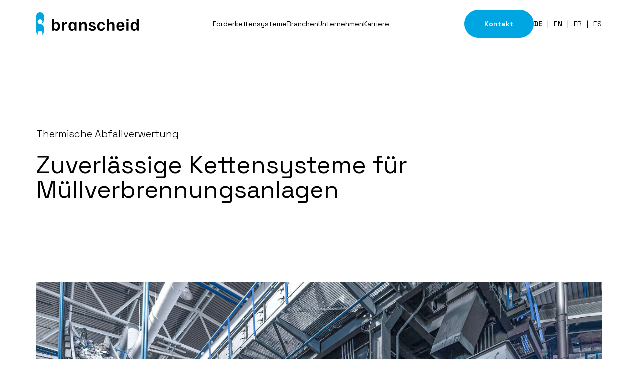

--- FILE ---
content_type: text/html; charset=utf-8
request_url: https://www.branscheid.com/de/branchen/abfallverwertung
body_size: 31337
content:
<!DOCTYPE html><html lang="de" class="text-[16px] medium:text-[18px] large:text-[20px] __variable_c22fe1 font-spaceGrotesk"><head><meta charSet="utf-8"/><meta name="viewport" content="width=device-width, initial-scale=1"/><link rel="preload" href="/_next/static/media/36966cca54120369-s.p.woff2" as="font" crossorigin="" type="font/woff2"/><link rel="stylesheet" href="/_next/static/css/4666ae232e977e8f.css" data-precedence="next"/><link rel="stylesheet" href="/_next/static/css/a3efa4f26e8ca065.css" data-precedence="next"/><link rel="preload" as="script" fetchPriority="low" href="/_next/static/chunks/webpack-463bdc58f0aef61e.js"/><script src="/_next/static/chunks/fd9d1056-6922f449a204c2cc.js" async=""></script><script src="/_next/static/chunks/117-7c617b91ec24f73e.js" async=""></script><script src="/_next/static/chunks/main-app-2dcde4753ea0d175.js" async=""></script><script src="/_next/static/chunks/874-d6adef00971c4702.js" async=""></script><script src="/_next/static/chunks/463-e9b70c56d0cdf6b9.js" async=""></script><script src="/_next/static/chunks/289-c4427e77bde4edfa.js" async=""></script><script src="/_next/static/chunks/150-16a67379f4295f2d.js" async=""></script><script src="/_next/static/chunks/app/%5Blocale%5D/layout-0390c29707e5678f.js" async=""></script><script src="/_next/static/chunks/app/%5Blocale%5D/not-found-70e0e983f2b5ec8f.js" async=""></script><script src="/_next/static/chunks/585-07357dd8bf7a661f.js" async=""></script><script src="/_next/static/chunks/app/%5Blocale%5D/template-ad52f937edf0ec44.js" async=""></script><script src="/_next/static/chunks/673-b20ef95e8d8ab55e.js" async=""></script><script src="/_next/static/chunks/app/%5Blocale%5D/%5B%5B...slugs%5D%5D/page-a2010de984bd99b7.js" async=""></script><link rel="preload" href="https://consent.cookiebot.com/uc.js" as="script"/><title>Förderketten für die Abfallverwertung » Jetzt anfragen! | Ketten Branscheid</title><meta name="description" content="Kettensysteme für Abfallverwertung » Abrasionsbeständig ✓ Rostbeständig
✓ für Müllverbrennungsanlagen  » Kontakt aufnehmen!"/><meta name="generator" content="Next.js"/><meta name="robots" content="index, follow"/><meta name="google-site-verification" content="5waDzL8M4ZlRBQFp68tsOxbycrZiqV98U57IVoWhF20"/><meta property="og:title" content="Abfallverwertung"/><meta property="og:description" content="Kettensysteme für Abfallverwertung » Abrasionsbeständig ✓ Rostbeständig
✓ für Müllverbrennungsanlagen  » Kontakt aufnehmen!"/><meta property="og:type" content="website"/><meta name="twitter:card" content="summary"/><meta name="twitter:title" content="Abfallverwertung"/><meta name="twitter:description" content="Kettensysteme für Abfallverwertung » Abrasionsbeständig ✓ Rostbeständig
✓ für Müllverbrennungsanlagen  » Kontakt aufnehmen!"/><link rel="icon" href="/favicon.ico" type="image/x-icon" sizes="48x48"/><link rel="icon" href="/icon.png?95ddcf985daec3cf" type="image/png" sizes="512x512"/><link rel="apple-touch-icon" href="/apple-icon.png?d21cdbd9232aaafc" type="image/png" sizes="180x180"/><meta name="next-size-adjust"/><script src="/_next/static/chunks/polyfills-42372ed130431b0a.js" noModule=""></script></head><body class="flex h-screen flex-col"><script>(self.__next_s=self.__next_s||[]).push(["https://consent.cookiebot.com/uc.js",{"data-cbid":"82d9c298-1ffa-4aaa-acfb-959f06ca0206","type":"text/javascript","data-blockingmode":"auto","id":"Cookiebot"}])</script><header class="relative left-0 right-0 top-0 z-20 flex min-h-header items-center justify-between bg-white px-wrap"><a title="Start" href="/de"><svg fill="none" viewBox="0 0 280 64" xmlns="http://www.w3.org/2000/svg" class="w-[16vw] min-w-[177px] max-w-[240px]"><clipPath id="a"><path d="m0 0h280v63.6364h-280z"></path></clipPath><g clip-path="url(#a)"><g fill="black" class=" transition-colors"><path d="m53.7831 47.2818c1.5691 0 2.7848-.6832 3.643-2.0539.8624-1.3707 1.2915-3.3821 1.2915-6.0471 0-2.6649-.4291-4.6764-1.2915-6.047-.8624-1.3664-2.0739-2.0539-3.643-2.0539-1.6953 0-3.0415.7299-4.0343 2.1939s-1.4892 3.4331-1.4892 5.907c0 2.474.4964 4.4473 1.4892 5.9071s2.339 2.1939 4.0343 2.1939zm1.527 4.269c-1.75 0-3.1508-.3564-4.2109-1.0651-1.0559-.7129-1.851-1.5532-2.3684-2.5292h-.9423v3.0808h-5.3257v-31.6144h5.7968v10.5876h.9381c.5722-.976 1.3588-1.7483 2.3516-2.3297.9928-.5771 2.259-.8699 3.7987-.8699 2.0613 0 3.7945.5135 5.1869 1.5404 1.3966 1.0269 2.4483 2.4655 3.155 4.3072.7068 1.8417 1.0601 4.0017 1.0601 6.4799s-.3533 4.5703-1.0601 6.4417c-.7067 1.8714-1.75 3.3312-3.134 4.3879-1.384 1.0524-3.134 1.5786-5.25 1.5786"></path><path d="m70.3156 51.0331v-23.7088h5.2878v4.269h.9381c.1557-.7638.4417-1.4895.8624-2.1727.4165-.6832 1.0685-1.2433 1.9603-1.6804.8877-.4329 2.074-.6535 3.5631-.6535h1.1359v5.3341h-1.565c-2.2463 0-3.8701.5771-4.8756 1.7399-1.0054 1.1585-1.506 2.9111-1.506 5.2577v11.6189h-5.7968z"></path><path d="m98.7951 47.2816c1.6949 0 3.0499-.7299 4.0549-2.1939 1.006-1.464 1.506-3.433 1.506-5.907s-.504-4.4473-1.506-5.9071c-1.005-1.464-2.36-2.1939-4.0549-2.1939-1.5397 0-2.747.6875-3.622 2.0539-.875 1.3707-1.3125 3.3864-1.3125 6.0471s.4375 4.6764 1.3125 6.047c.875 1.3707 2.0823 2.0539 3.622 2.0539zm-1.4093 4.269c-2.1412 0-3.9165-.5262-5.3299-1.5786-1.4093-1.0524-2.461-2.5164-3.1509-4.3878-.6941-1.8714-1.039-4.0187-1.039-6.4417 0-2.4231.3533-4.6382 1.0559-6.4799.7067-1.846 1.7626-3.2803 3.1718-4.3072 1.4093-1.027 3.1719-1.5405 5.2879-1.5405 1.6701 0 3.0374.3353 4.0934 1.0058 1.056.6704 1.846 1.5319 2.368 2.5885h.938v-3.0808h5.33v23.7088h-5.33v-3.0809h-.938c-.522.9761-1.308 1.8163-2.351 2.5292-1.044.7129-2.4151 1.0651-4.1146 1.0651"></path><path d="m117.322 51.0331v-23.7088h5.325v3.5561h.943c.467-1.2136 1.207-2.2066 2.212-2.9832 1.006-.7766 2.436-1.167 4.291-1.167 2.663 0 4.636.836 5.915 2.508 1.279 1.6719 1.918 3.904 1.918 6.6963v15.0943h-5.797v-14.0674c0-1.7398-.307-3.0765-.921-4.0101s-1.603-1.4046-2.957-1.4046c-1.62 0-2.882.6407-3.782 1.9138-.9 1.2773-1.351 2.8644-1.351 4.7613v12.8028h-5.796z"></path><path d="m153.319 51.6272c-2.508 0-4.519-.4074-6.033-1.2264-1.514-.8148-2.633-1.8545-3.348-3.1233-.72-1.2646-1.119-2.5419-1.195-3.8319h5.523c.131.7087.412 1.3749.842 1.9945.433.6195 1.013 1.1075 1.745 1.464.732.3564 1.645.5304 2.743.5304 1.279 0 2.221-.2376 2.823-.7129.601-.471.9-1.0906.9-1.8544 0-.6832-.269-1.2646-.803-1.7399-.535-.4753-1.376-.9081-2.529-1.3028l-2.822-.9505c-1.33-.471-2.55-.993-3.66-1.5616-1.111-.5644-1.998-1.2986-2.663-2.194-.665-.8953-.997-2.0411-.997-3.4372 0-2.0794.778-3.7598 2.33-5.0371 1.553-1.2773 3.728-1.9139 6.521-1.9139 2.036 0 3.71.3225 5.014.9676 1.304.645 2.293 1.5149 2.958 2.6097.664 1.0949 1.051 2.3128 1.157 3.6537h-5.326c-.131-.976-.522-1.7483-1.178-2.3297-.652-.5771-1.594-.8699-2.819-.8699-1.072 0-1.88.2164-2.427.6493-.547.437-.824 1.0227-.824 1.761 0 .7384.281 1.3495.841 1.8375.564.488 1.43.9293 2.604 1.324l2.781.9081c1.333.4244 2.553.9166 3.664 1.481 1.11.5686 1.985 1.2985 2.625 2.1939.639.8954.959 2.0539.959 3.4755 0 2.16-.804 3.9041-2.411 5.2365-1.607 1.3283-3.937 1.9945-6.991 1.9945"></path><path d="m177.373 51.6271c-3.576 0-6.294-1.1246-8.145-3.3779-1.855-2.2533-2.78-5.2747-2.78-9.0685 0-3.9804.972-7.0485 2.915-9.2085 1.944-2.16 4.627-3.2378 8.052-3.2378 3.029 0 5.418.8147 7.168 2.4485 1.746 1.6338 2.793 3.8744 3.134 6.7176h-5.721c-.185-1.5786-.665-2.8008-1.452-3.6537-.782-.8572-1.8-1.2858-3.054-1.2858-1.67 0-2.932.7171-3.777 2.1514-.85 1.4344-1.275 3.4585-1.275 6.0683s.425 4.6297 1.275 6.0641c.845 1.4385 2.095 2.1557 3.74 2.1557 1.278 0 2.313-.4371 3.096-1.3028.782-.8699 1.266-2.0836 1.451-3.6367h5.721c-.366 2.8177-1.43 5.0498-3.193 6.6963-1.762 1.6465-4.148 2.4698-7.151 2.4698"></path><path d="m193.156 51.0331v-31.6102h5.797v10.8253h.938c.547-1.0524 1.292-1.9012 2.234-2.5504.938-.645 2.221-.9675 3.837-.9675 2.637 0 4.598.8359 5.876 2.5079 1.279 1.672 1.919 3.9041 1.919 6.6963v15.0944h-5.797v-14.0674c0-1.7399-.307-3.0766-.921-4.0102-.615-.9336-1.603-1.4046-2.958-1.4046-1.619 0-2.881.6408-3.782 1.9138-.9 1.2773-1.35 2.8644-1.35 4.7613v12.8028h-5.797z"></path><path d="m224.77 36.8086h10.378c-.105-1.9224-.581-3.4118-1.43-4.4642-.85-1.0524-2.045-1.5786-3.585-1.5786-1.539 0-2.768.5092-3.68 1.5191-.913 1.0143-1.473 2.525-1.683 4.5237zm5.481 14.8185c-3.63 0-6.398-1.1246-8.304-3.3779s-2.86-5.2875-2.86-9.1109c0-2.5546.424-4.7528 1.274-6.5987.846-1.8417 2.099-3.2718 3.761-4.286 1.657-1.0142 3.677-1.5192 6.053-1.5192 3.446 0 6.079 1.0609 7.892 3.1784 1.813 2.1218 2.722 5.2365 2.722 9.3443v1.3028h-16.061c.13 2.109.664 3.7725 1.607 4.9989.938 1.2264 2.246 1.8374 3.916 1.8374 1.304 0 2.352-.3819 3.134-1.1457.783-.7639 1.317-1.7017 1.607-2.805h5.524c-.261 1.5022-.8 2.8644-1.607 4.0908-.808 1.2264-1.927 2.2109-3.349 2.962s-3.193 1.1245-5.309 1.1245"></path><path d="m246.313 27.3243h5.796v23.7087h-5.796zm2.898-2.8856c-1.043 0-1.843-.2843-2.389-.8487-.552-.5644-.825-1.2986-.825-2.1897 0-.8912.273-1.6253.825-2.1939.546-.5644 1.346-.8487 2.389-.8487s1.843.2843 2.389.8487c.547.5686.825 1.2985.825 2.1939s-.273 1.6253-.825 2.1897c-.546.5686-1.346.8487-2.389.8487z"></path><path d="m268.68 47.2817c1.67 0 3.012-.7299 4.017-2.1939s1.506-3.4331 1.506-5.907c0-2.474-.505-4.4473-1.506-5.9071-1.005-1.464-2.343-2.1939-4.017-2.1939-1.565 0-2.781.6875-3.643 2.0539-.863 1.3707-1.292 3.3863-1.292 6.0471 0 2.6607.429 4.6764 1.292 6.047.862 1.3707 2.074 2.0539 3.643 2.0539zm-1.527 4.269c-2.116 0-3.866-.5262-5.25-1.5786s-2.428-2.5164-3.134-4.3878c-.707-1.8714-1.061-4.0187-1.061-6.4417 0-2.4231.354-4.6382 1.061-6.4799.706-1.846 1.754-3.2803 3.155-4.3073 1.396-1.0269 3.125-1.5404 5.191-1.5404 1.565 0 2.839.2886 3.819.87.981.5813 1.755 1.3579 2.331 2.3297h.938v-10.5877h5.797v31.6102h-5.326v-3.0808h-.942c-.522.976-1.313 1.8163-2.368 2.5292-1.061.7129-2.461 1.0651-4.211 1.0651z"></path></g><path d="m14.5385 31.3811.3071.4965c3.4369-1.6889 5.8052-5.2493 5.8052-9.3655v-12.0942c0-5.75423-4.6232-10.4179-10.3275-10.4179-5.70431 0-10.3233 4.66367-10.3233 10.4137v43.8656c0 4.112 2.36839 7.6639 5.80108 9.3528l.3113-.505c-1.43029-1.2136-2.34315-3.0341-2.34315-5.0668 0-3.6537 2.9363-6.6157 6.55827-6.6157 3.622 0 6.5583 2.962 6.5583 6.6157 0 2.0327-.9086 3.8532-2.3431 5.0668l.3113.505c3.4327-1.6889 5.801-5.2408 5.801-9.3528v-10.9399c0-4.0271-2.0823-7.5705-5.8473-9.2509-1.5902-.6365-4.1899-.9591-5.10277-1.0694-3.3738-.4413-6.00721-3.1487-6.00721-6.6327 0-3.6919 2.96995-6.6878 6.62978-6.6878 3.622 0 6.5583 2.962 6.5583 6.6157 0 2.0327-.9086 3.8531-2.3431 5.0668z" fill="#00a6e2"></path></g></svg></a><nav class="hidden lg:block"><ul class="flex gap-[1.5rem] text-smaller xl:gap-[2.3rem] text-black lg:items-center lg:px-8"></ul></nav><div class="flex gap-[2rem]"><a class="hidden xl:block" href="/de/kontakt"><button class="inline-flex h-[2.8rem] min-w-[10.4rem] items-center justify-center px-[1.6rem] rounded-full border !text-smaller font-semiBold bg-blue border-blue text-white } lg:max-2xl:min-w-28">Kontakt</button></a><div class="flex items-center text-smaller text-black hidden lg:flex"></div><button class="lg:hidden"><svg xmlns="http://www.w3.org/2000/svg" width="45" height="22" viewBox="0 0 45 22" fill="none"><line y1="-0.75" x2="44.5352" y2="-0.75" transform="matrix(-1 0 0 1 45 2)" stroke="#051214" stroke-width="1.5"></line><line y1="-0.75" x2="44.5352" y2="-0.75" transform="matrix(-1 0 0 1 45 22)" stroke="#051214" stroke-width="1.5"></line><line y1="-0.75" x2="32.0547" y2="-0.75" transform="matrix(-1 0 0 1 45 12)" stroke="#051214" stroke-width="1.5"></line></svg></button></div></header><main class="z-0 flex-[1_0_auto]"><script type="application/ld+json">{"@context":"https://schema.org","@type":"LocalBusiness","name":"Ketten Branscheid GmbH","url":"https://www.branscheid.com","email":"info@branscheid.com","telephone":"+49 (0)2333 / 98 58 - 0","address":{"@type":"PostalAddress","streetAddress":"Egerstraße 6","addressLocality":"Ennepetal","postalCode":"58256","addressCountry":"DE"},"aggregateRating":{"@type":"AggregateRating","ratingValue":"5.0","reviewCount":4,"bestRating":"5","worstRating":"1"}}</script><section class="bg-white mt-16 md:mt-20 lg:mt-32 mb-0"><div class="px-wrap max-w-[2128px] extraLarge:mx-auto text-dark pb-0"><div><div class="md:w-[75%]"><span class="mb-5 block text-sub font-light">Thermische Abfallverwertung</span><h1 class="font-normal text-heading1">Zuverlässige Kettensysteme für Müllverbrennungsanlagen</h1></div></div></div></section><section class="bg-white mt-16 md:mt-20 lg:mt-32 mb-16 md:mb-20 lg:mb-32"><div class="px-wrap max-w-[2128px] extraLarge:mx-auto flex flex-col gap-y-10 md:gap-y-16"><div class="relative max-md:aspect-[1.5/1]" style="opacity:0;transform:translateY(-100px)"><img alt="" title="" loading="lazy" width="2487" height="767" decoding="async" data-nimg="1" class="w-full max-md:absolute max-md:inset-0 max-md:h-full max-md:object-cover md:h-auto" style="color:transparent;background-size:cover;background-position:50% 50%;background-repeat:no-repeat;background-image:url(&quot;data:image/svg+xml;charset=utf-8,%3Csvg xmlns=&#x27;http://www.w3.org/2000/svg&#x27; viewBox=&#x27;0 0 2487 767&#x27;%3E%3Cfilter id=&#x27;b&#x27; color-interpolation-filters=&#x27;sRGB&#x27;%3E%3CfeGaussianBlur stdDeviation=&#x27;20&#x27;/%3E%3CfeColorMatrix values=&#x27;1 0 0 0 0 0 1 0 0 0 0 0 1 0 0 0 0 0 100 -1&#x27; result=&#x27;s&#x27;/%3E%3CfeFlood x=&#x27;0&#x27; y=&#x27;0&#x27; width=&#x27;100%25&#x27; height=&#x27;100%25&#x27;/%3E%3CfeComposite operator=&#x27;out&#x27; in=&#x27;s&#x27;/%3E%3CfeComposite in2=&#x27;SourceGraphic&#x27;/%3E%3CfeGaussianBlur stdDeviation=&#x27;20&#x27;/%3E%3C/filter%3E%3Cimage width=&#x27;100%25&#x27; height=&#x27;100%25&#x27; x=&#x27;0&#x27; y=&#x27;0&#x27; preserveAspectRatio=&#x27;none&#x27; style=&#x27;filter: url(%23b);&#x27; href=&#x27;[data-uri]&#x27;/%3E%3C/svg%3E&quot;)" srcSet="/_next/image?url=https%3A%2F%2Fbackend.branscheid.com%2Ffileadmin%2F_processed_%2Fa%2F1%2Fcsm_branscheid_muell_764139aa4e.jpg&amp;w=3840&amp;q=75 1x" src="/_next/image?url=https%3A%2F%2Fbackend.branscheid.com%2Ffileadmin%2F_processed_%2Fa%2F1%2Fcsm_branscheid_muell_764139aa4e.jpg&amp;w=3840&amp;q=75"/></div><div class="hyphenate-limit-chars- flex flex-col gap-y-4 hyphens-auto md:gap-y-8" style="hyphenate-limit-chars:18 5 5"><div class="text-bodytext" style="opacity:0;transform:translateY(-100px)"><p>In der thermischen Abfallverwertung sind Förderanlagen ein wichtiger Bestandteil für reibungslose Produktionsabläufe. Damit diese Anlagen mühelos Materialien bewegen und Rückstände abräumen können, sind hochfunktionale <a href="/de/foerderkettensysteme/ueberblick">Förderketten</a> unerlässlich. Kettensysteme von Branscheid laufen in Müllverbrennungsanlagen auf Hochtouren und halten jeglicher Beanspruchung stand. Wir kennen die Branche und ihre Herausforderungen und entwickeln Ketten-Lösungen, auf die Verlass ist.</p></div></div></div></section><section class="bg-white mt-16 md:mt-20 lg:mt-32 mb-16 md:mb-20 lg:mb-32"><div class="px-wrap max-w-[2128px] extraLarge:mx-auto"><div><div class="mt-12 hidden md:grid md:gap-x-16 md:gap-y-12 xl:gap-x-20 xl:gap-y-16" style="grid-template-columns:repeat(4, minmax(0, 1fr))"><div class="flex flex-col" style="opacity:0;transform:translateX(-100px)"><div class="h-full"><div><div class="relative overflow-hidden"><img alt="Säurebeständig" title="" loading="lazy" width="200" height="200" decoding="async" data-nimg="1" class="h-auto w-full bg-lightGrey" style="color:transparent;background-size:cover;background-position:50% 50%;background-repeat:no-repeat;background-image:url(&quot;data:image/svg+xml;charset=utf-8,%3Csvg xmlns=&#x27;http://www.w3.org/2000/svg&#x27; viewBox=&#x27;0 0 200 200&#x27;%3E%3Cfilter id=&#x27;b&#x27; color-interpolation-filters=&#x27;sRGB&#x27;%3E%3CfeGaussianBlur stdDeviation=&#x27;20&#x27;/%3E%3CfeColorMatrix values=&#x27;1 0 0 0 0 0 1 0 0 0 0 0 1 0 0 0 0 0 100 -1&#x27; result=&#x27;s&#x27;/%3E%3CfeFlood x=&#x27;0&#x27; y=&#x27;0&#x27; width=&#x27;100%25&#x27; height=&#x27;100%25&#x27;/%3E%3CfeComposite operator=&#x27;out&#x27; in=&#x27;s&#x27;/%3E%3CfeComposite in2=&#x27;SourceGraphic&#x27;/%3E%3CfeGaussianBlur stdDeviation=&#x27;20&#x27;/%3E%3C/filter%3E%3Cimage width=&#x27;100%25&#x27; height=&#x27;100%25&#x27; x=&#x27;0&#x27; y=&#x27;0&#x27; preserveAspectRatio=&#x27;none&#x27; style=&#x27;filter: url(%23b);&#x27; href=&#x27;[data-uri]&#x27;/%3E%3C/svg%3E&quot;)" srcSet="/_next/image?url=https%3A%2F%2Fbackend.branscheid.com%2Ffileadmin%2F_processed_%2F2%2Fe%2Fcsm_Saeure_930b0f604a.jpg&amp;w=256&amp;q=75 1x, /_next/image?url=https%3A%2F%2Fbackend.branscheid.com%2Ffileadmin%2F_processed_%2F2%2Fe%2Fcsm_Saeure_930b0f604a.jpg&amp;w=640&amp;q=75 2x" src="/_next/image?url=https%3A%2F%2Fbackend.branscheid.com%2Ffileadmin%2F_processed_%2F2%2Fe%2Fcsm_Saeure_930b0f604a.jpg&amp;w=640&amp;q=75"/></div><div class="mt-6 flex items-center justify-between"><h3 class="text-sub font-bold">Säurebeständig</h3></div></div></div></div><div class="flex flex-col" style="opacity:0;transform:translateX(-100px)"><div class="h-full"><div><div class="relative overflow-hidden"><img alt="Rostbeständig" title="" loading="lazy" width="200" height="200" decoding="async" data-nimg="1" class="h-auto w-full bg-lightGrey" style="color:transparent;background-size:cover;background-position:50% 50%;background-repeat:no-repeat;background-image:url(&quot;data:image/svg+xml;charset=utf-8,%3Csvg xmlns=&#x27;http://www.w3.org/2000/svg&#x27; viewBox=&#x27;0 0 200 200&#x27;%3E%3Cfilter id=&#x27;b&#x27; color-interpolation-filters=&#x27;sRGB&#x27;%3E%3CfeGaussianBlur stdDeviation=&#x27;20&#x27;/%3E%3CfeColorMatrix values=&#x27;1 0 0 0 0 0 1 0 0 0 0 0 1 0 0 0 0 0 100 -1&#x27; result=&#x27;s&#x27;/%3E%3CfeFlood x=&#x27;0&#x27; y=&#x27;0&#x27; width=&#x27;100%25&#x27; height=&#x27;100%25&#x27;/%3E%3CfeComposite operator=&#x27;out&#x27; in=&#x27;s&#x27;/%3E%3CfeComposite in2=&#x27;SourceGraphic&#x27;/%3E%3CfeGaussianBlur stdDeviation=&#x27;20&#x27;/%3E%3C/filter%3E%3Cimage width=&#x27;100%25&#x27; height=&#x27;100%25&#x27; x=&#x27;0&#x27; y=&#x27;0&#x27; preserveAspectRatio=&#x27;none&#x27; style=&#x27;filter: url(%23b);&#x27; href=&#x27;[data-uri]&#x27;/%3E%3C/svg%3E&quot;)" srcSet="/_next/image?url=https%3A%2F%2Fbackend.branscheid.com%2Ffileadmin%2F_processed_%2Ff%2Fd%2Fcsm_Rost_d4349bcb3b.jpg&amp;w=256&amp;q=75 1x, /_next/image?url=https%3A%2F%2Fbackend.branscheid.com%2Ffileadmin%2F_processed_%2Ff%2Fd%2Fcsm_Rost_d4349bcb3b.jpg&amp;w=640&amp;q=75 2x" src="/_next/image?url=https%3A%2F%2Fbackend.branscheid.com%2Ffileadmin%2F_processed_%2Ff%2Fd%2Fcsm_Rost_d4349bcb3b.jpg&amp;w=640&amp;q=75"/></div><div class="mt-6 flex items-center justify-between"><h3 class="text-sub font-bold">Rostbeständig</h3></div></div></div></div><div class="flex flex-col" style="opacity:0;transform:translateX(-100px)"><div class="h-full"><div><div class="relative overflow-hidden"><img alt="Abrasionsbeständig" title="" loading="lazy" width="200" height="200" decoding="async" data-nimg="1" class="h-auto w-full bg-lightGrey" style="color:transparent;background-size:cover;background-position:50% 50%;background-repeat:no-repeat;background-image:url(&quot;data:image/svg+xml;charset=utf-8,%3Csvg xmlns=&#x27;http://www.w3.org/2000/svg&#x27; viewBox=&#x27;0 0 200 200&#x27;%3E%3Cfilter id=&#x27;b&#x27; color-interpolation-filters=&#x27;sRGB&#x27;%3E%3CfeGaussianBlur stdDeviation=&#x27;20&#x27;/%3E%3CfeColorMatrix values=&#x27;1 0 0 0 0 0 1 0 0 0 0 0 1 0 0 0 0 0 100 -1&#x27; result=&#x27;s&#x27;/%3E%3CfeFlood x=&#x27;0&#x27; y=&#x27;0&#x27; width=&#x27;100%25&#x27; height=&#x27;100%25&#x27;/%3E%3CfeComposite operator=&#x27;out&#x27; in=&#x27;s&#x27;/%3E%3CfeComposite in2=&#x27;SourceGraphic&#x27;/%3E%3CfeGaussianBlur stdDeviation=&#x27;20&#x27;/%3E%3C/filter%3E%3Cimage width=&#x27;100%25&#x27; height=&#x27;100%25&#x27; x=&#x27;0&#x27; y=&#x27;0&#x27; preserveAspectRatio=&#x27;none&#x27; style=&#x27;filter: url(%23b);&#x27; href=&#x27;[data-uri]&#x27;/%3E%3C/svg%3E&quot;)" srcSet="/_next/image?url=https%3A%2F%2Fbackend.branscheid.com%2Ffileadmin%2F_processed_%2F5%2Fa%2Fcsm_Reibung_248a13c112.jpg&amp;w=256&amp;q=75 1x, /_next/image?url=https%3A%2F%2Fbackend.branscheid.com%2Ffileadmin%2F_processed_%2F5%2Fa%2Fcsm_Reibung_248a13c112.jpg&amp;w=640&amp;q=75 2x" src="/_next/image?url=https%3A%2F%2Fbackend.branscheid.com%2Ffileadmin%2F_processed_%2F5%2Fa%2Fcsm_Reibung_248a13c112.jpg&amp;w=640&amp;q=75"/></div><div class="mt-6 flex items-center justify-between"><h3 class="text-sub font-bold">Abrasionsbeständig</h3></div></div></div></div><div class="flex flex-col" style="opacity:0;transform:translateX(-100px)"><div class="h-full"><div><div class="relative overflow-hidden"><img alt="Hoch hitzebeständig" title="" loading="lazy" width="200" height="200" decoding="async" data-nimg="1" class="h-auto w-full bg-lightGrey" style="color:transparent;background-size:cover;background-position:50% 50%;background-repeat:no-repeat;background-image:url(&quot;data:image/svg+xml;charset=utf-8,%3Csvg xmlns=&#x27;http://www.w3.org/2000/svg&#x27; viewBox=&#x27;0 0 200 200&#x27;%3E%3Cfilter id=&#x27;b&#x27; color-interpolation-filters=&#x27;sRGB&#x27;%3E%3CfeGaussianBlur stdDeviation=&#x27;20&#x27;/%3E%3CfeColorMatrix values=&#x27;1 0 0 0 0 0 1 0 0 0 0 0 1 0 0 0 0 0 100 -1&#x27; result=&#x27;s&#x27;/%3E%3CfeFlood x=&#x27;0&#x27; y=&#x27;0&#x27; width=&#x27;100%25&#x27; height=&#x27;100%25&#x27;/%3E%3CfeComposite operator=&#x27;out&#x27; in=&#x27;s&#x27;/%3E%3CfeComposite in2=&#x27;SourceGraphic&#x27;/%3E%3CfeGaussianBlur stdDeviation=&#x27;20&#x27;/%3E%3C/filter%3E%3Cimage width=&#x27;100%25&#x27; height=&#x27;100%25&#x27; x=&#x27;0&#x27; y=&#x27;0&#x27; preserveAspectRatio=&#x27;none&#x27; style=&#x27;filter: url(%23b);&#x27; href=&#x27;[data-uri]&#x27;/%3E%3C/svg%3E&quot;)" srcSet="/_next/image?url=https%3A%2F%2Fbackend.branscheid.com%2Ffileadmin%2F_processed_%2F9%2Fa%2Fcsm_Feuer_289cf946b0.jpg&amp;w=256&amp;q=75 1x, /_next/image?url=https%3A%2F%2Fbackend.branscheid.com%2Ffileadmin%2F_processed_%2F9%2Fa%2Fcsm_Feuer_289cf946b0.jpg&amp;w=640&amp;q=75 2x" src="/_next/image?url=https%3A%2F%2Fbackend.branscheid.com%2Ffileadmin%2F_processed_%2F9%2Fa%2Fcsm_Feuer_289cf946b0.jpg&amp;w=640&amp;q=75"/></div><div class="mt-6 flex items-center justify-between"><h3 class="text-sub font-bold">Hoch hitzebeständig</h3></div></div></div></div></div><div class="mt-12 md:hidden"><swiper-container slides-per-view="1" space-between="100"><swiper-slide><div class="flex flex-col" style="opacity:0;transform:translateY(-15px)"><div class="h-full"><div><div class="relative overflow-hidden"><img alt="Säurebeständig" title="" loading="lazy" width="800" height="800" decoding="async" data-nimg="1" class="h-auto w-full bg-lightGrey" style="color:transparent;background-size:cover;background-position:50% 50%;background-repeat:no-repeat;background-image:url(&quot;data:image/svg+xml;charset=utf-8,%3Csvg xmlns=&#x27;http://www.w3.org/2000/svg&#x27; viewBox=&#x27;0 0 800 800&#x27;%3E%3Cfilter id=&#x27;b&#x27; color-interpolation-filters=&#x27;sRGB&#x27;%3E%3CfeGaussianBlur stdDeviation=&#x27;20&#x27;/%3E%3CfeColorMatrix values=&#x27;1 0 0 0 0 0 1 0 0 0 0 0 1 0 0 0 0 0 100 -1&#x27; result=&#x27;s&#x27;/%3E%3CfeFlood x=&#x27;0&#x27; y=&#x27;0&#x27; width=&#x27;100%25&#x27; height=&#x27;100%25&#x27;/%3E%3CfeComposite operator=&#x27;out&#x27; in=&#x27;s&#x27;/%3E%3CfeComposite in2=&#x27;SourceGraphic&#x27;/%3E%3CfeGaussianBlur stdDeviation=&#x27;20&#x27;/%3E%3C/filter%3E%3Cimage width=&#x27;100%25&#x27; height=&#x27;100%25&#x27; x=&#x27;0&#x27; y=&#x27;0&#x27; preserveAspectRatio=&#x27;none&#x27; style=&#x27;filter: url(%23b);&#x27; href=&#x27;[data-uri]&#x27;/%3E%3C/svg%3E&quot;)" srcSet="/_next/image?url=https%3A%2F%2Fbackend.branscheid.com%2Ffileadmin%2F_processed_%2F2%2Fe%2Fcsm_Saeure_930b0f604a.jpg&amp;w=828&amp;q=75 1x, /_next/image?url=https%3A%2F%2Fbackend.branscheid.com%2Ffileadmin%2F_processed_%2F2%2Fe%2Fcsm_Saeure_930b0f604a.jpg&amp;w=1920&amp;q=75 2x" src="/_next/image?url=https%3A%2F%2Fbackend.branscheid.com%2Ffileadmin%2F_processed_%2F2%2Fe%2Fcsm_Saeure_930b0f604a.jpg&amp;w=1920&amp;q=75"/></div><div class="mt-6 flex items-center justify-between"><h3 class="text-sub font-bold">Säurebeständig</h3></div></div></div></div></swiper-slide><swiper-slide><div class="flex flex-col" style="opacity:0;transform:translateY(-15px)"><div class="h-full"><div><div class="relative overflow-hidden"><img alt="Rostbeständig" title="" loading="lazy" width="800" height="800" decoding="async" data-nimg="1" class="h-auto w-full bg-lightGrey" style="color:transparent;background-size:cover;background-position:50% 50%;background-repeat:no-repeat;background-image:url(&quot;data:image/svg+xml;charset=utf-8,%3Csvg xmlns=&#x27;http://www.w3.org/2000/svg&#x27; viewBox=&#x27;0 0 800 800&#x27;%3E%3Cfilter id=&#x27;b&#x27; color-interpolation-filters=&#x27;sRGB&#x27;%3E%3CfeGaussianBlur stdDeviation=&#x27;20&#x27;/%3E%3CfeColorMatrix values=&#x27;1 0 0 0 0 0 1 0 0 0 0 0 1 0 0 0 0 0 100 -1&#x27; result=&#x27;s&#x27;/%3E%3CfeFlood x=&#x27;0&#x27; y=&#x27;0&#x27; width=&#x27;100%25&#x27; height=&#x27;100%25&#x27;/%3E%3CfeComposite operator=&#x27;out&#x27; in=&#x27;s&#x27;/%3E%3CfeComposite in2=&#x27;SourceGraphic&#x27;/%3E%3CfeGaussianBlur stdDeviation=&#x27;20&#x27;/%3E%3C/filter%3E%3Cimage width=&#x27;100%25&#x27; height=&#x27;100%25&#x27; x=&#x27;0&#x27; y=&#x27;0&#x27; preserveAspectRatio=&#x27;none&#x27; style=&#x27;filter: url(%23b);&#x27; href=&#x27;[data-uri]&#x27;/%3E%3C/svg%3E&quot;)" srcSet="/_next/image?url=https%3A%2F%2Fbackend.branscheid.com%2Ffileadmin%2F_processed_%2Ff%2Fd%2Fcsm_Rost_d4349bcb3b.jpg&amp;w=828&amp;q=75 1x, /_next/image?url=https%3A%2F%2Fbackend.branscheid.com%2Ffileadmin%2F_processed_%2Ff%2Fd%2Fcsm_Rost_d4349bcb3b.jpg&amp;w=1920&amp;q=75 2x" src="/_next/image?url=https%3A%2F%2Fbackend.branscheid.com%2Ffileadmin%2F_processed_%2Ff%2Fd%2Fcsm_Rost_d4349bcb3b.jpg&amp;w=1920&amp;q=75"/></div><div class="mt-6 flex items-center justify-between"><h3 class="text-sub font-bold">Rostbeständig</h3></div></div></div></div></swiper-slide><swiper-slide><div class="flex flex-col" style="opacity:0;transform:translateY(-15px)"><div class="h-full"><div><div class="relative overflow-hidden"><img alt="Abrasionsbeständig" title="" loading="lazy" width="800" height="800" decoding="async" data-nimg="1" class="h-auto w-full bg-lightGrey" style="color:transparent;background-size:cover;background-position:50% 50%;background-repeat:no-repeat;background-image:url(&quot;data:image/svg+xml;charset=utf-8,%3Csvg xmlns=&#x27;http://www.w3.org/2000/svg&#x27; viewBox=&#x27;0 0 800 800&#x27;%3E%3Cfilter id=&#x27;b&#x27; color-interpolation-filters=&#x27;sRGB&#x27;%3E%3CfeGaussianBlur stdDeviation=&#x27;20&#x27;/%3E%3CfeColorMatrix values=&#x27;1 0 0 0 0 0 1 0 0 0 0 0 1 0 0 0 0 0 100 -1&#x27; result=&#x27;s&#x27;/%3E%3CfeFlood x=&#x27;0&#x27; y=&#x27;0&#x27; width=&#x27;100%25&#x27; height=&#x27;100%25&#x27;/%3E%3CfeComposite operator=&#x27;out&#x27; in=&#x27;s&#x27;/%3E%3CfeComposite in2=&#x27;SourceGraphic&#x27;/%3E%3CfeGaussianBlur stdDeviation=&#x27;20&#x27;/%3E%3C/filter%3E%3Cimage width=&#x27;100%25&#x27; height=&#x27;100%25&#x27; x=&#x27;0&#x27; y=&#x27;0&#x27; preserveAspectRatio=&#x27;none&#x27; style=&#x27;filter: url(%23b);&#x27; href=&#x27;[data-uri]&#x27;/%3E%3C/svg%3E&quot;)" srcSet="/_next/image?url=https%3A%2F%2Fbackend.branscheid.com%2Ffileadmin%2F_processed_%2F5%2Fa%2Fcsm_Reibung_248a13c112.jpg&amp;w=828&amp;q=75 1x, /_next/image?url=https%3A%2F%2Fbackend.branscheid.com%2Ffileadmin%2F_processed_%2F5%2Fa%2Fcsm_Reibung_248a13c112.jpg&amp;w=1920&amp;q=75 2x" src="/_next/image?url=https%3A%2F%2Fbackend.branscheid.com%2Ffileadmin%2F_processed_%2F5%2Fa%2Fcsm_Reibung_248a13c112.jpg&amp;w=1920&amp;q=75"/></div><div class="mt-6 flex items-center justify-between"><h3 class="text-sub font-bold">Abrasionsbeständig</h3></div></div></div></div></swiper-slide><swiper-slide><div class="flex flex-col" style="opacity:0;transform:translateY(-15px)"><div class="h-full"><div><div class="relative overflow-hidden"><img alt="Hoch hitzebeständig" title="" loading="lazy" width="800" height="800" decoding="async" data-nimg="1" class="h-auto w-full bg-lightGrey" style="color:transparent;background-size:cover;background-position:50% 50%;background-repeat:no-repeat;background-image:url(&quot;data:image/svg+xml;charset=utf-8,%3Csvg xmlns=&#x27;http://www.w3.org/2000/svg&#x27; viewBox=&#x27;0 0 800 800&#x27;%3E%3Cfilter id=&#x27;b&#x27; color-interpolation-filters=&#x27;sRGB&#x27;%3E%3CfeGaussianBlur stdDeviation=&#x27;20&#x27;/%3E%3CfeColorMatrix values=&#x27;1 0 0 0 0 0 1 0 0 0 0 0 1 0 0 0 0 0 100 -1&#x27; result=&#x27;s&#x27;/%3E%3CfeFlood x=&#x27;0&#x27; y=&#x27;0&#x27; width=&#x27;100%25&#x27; height=&#x27;100%25&#x27;/%3E%3CfeComposite operator=&#x27;out&#x27; in=&#x27;s&#x27;/%3E%3CfeComposite in2=&#x27;SourceGraphic&#x27;/%3E%3CfeGaussianBlur stdDeviation=&#x27;20&#x27;/%3E%3C/filter%3E%3Cimage width=&#x27;100%25&#x27; height=&#x27;100%25&#x27; x=&#x27;0&#x27; y=&#x27;0&#x27; preserveAspectRatio=&#x27;none&#x27; style=&#x27;filter: url(%23b);&#x27; href=&#x27;[data-uri]&#x27;/%3E%3C/svg%3E&quot;)" srcSet="/_next/image?url=https%3A%2F%2Fbackend.branscheid.com%2Ffileadmin%2F_processed_%2F9%2Fa%2Fcsm_Feuer_289cf946b0.jpg&amp;w=828&amp;q=75 1x, /_next/image?url=https%3A%2F%2Fbackend.branscheid.com%2Ffileadmin%2F_processed_%2F9%2Fa%2Fcsm_Feuer_289cf946b0.jpg&amp;w=1920&amp;q=75 2x" src="/_next/image?url=https%3A%2F%2Fbackend.branscheid.com%2Ffileadmin%2F_processed_%2F9%2Fa%2Fcsm_Feuer_289cf946b0.jpg&amp;w=1920&amp;q=75"/></div><div class="mt-6 flex items-center justify-between"><h3 class="text-sub font-bold">Hoch hitzebeständig</h3></div></div></div></div></swiper-slide></swiper-container><div class="mt-3 flex w-full items-center justify-center gap-4"><button class="flex h-10 w-8 items-center justify-end transition-all opacity-30"><svg width="7" height="17" viewBox="0 0 7 17" fill="none" xmlns="http://www.w3.org/2000/svg"><path d="M4.86987 16.995L0.126867 9.192V8.138L4.86987 0.334999H6.29787L1.29987 8.58V8.75L6.29787 16.995H4.86987Z" fill="black"></path></svg></button><span class="text-[12px] md:text-[17px]">1<span class="px-1">/</span>4</span><button class="flex h-10 w-8 items-center justify-start transition-all"><svg width="7" height="17" viewBox="0 0 7 17" fill="none" xmlns="http://www.w3.org/2000/svg"><path d="M0.701867 16.995L5.69987 8.75V8.58L0.701867 0.334999H2.12987L6.87287 8.138V9.192L2.12987 16.995H0.701867Z" fill="black"></path></svg></button></div></div></div></div></section><section class="bg-white mt-16 md:mt-20 lg:mt-32 mb-16 md:mb-20 lg:mb-32"><div class="px-wrap max-w-[2128px] extraLarge:mx-auto flex flex-col !px-0 py-0 md:flex-row"><div class="relative md:flex-shrink-0 md:flex-grow-0 bg-darkBlue text-white w-full md:w-[45%] xl:w-[37.5%] order-last md:order-none"><div class="flex h-full flex-col overflow-hidden max-lg:py-12 lg:px-12 px-wrap xl:pl-[5.2rem] xl:pr-[2.7rem] lg:pt-[2.75rem] lg:pb-[2.75rem]"><div><h2 class="text-heading2" style="opacity:0;transform:translateX(-100px)">Kettensystem für Fortum</h2></div><div class="mt-6 text-bodytext lg:mt-6" style="opacity:0;transform:translateX(-100px)"><p><a href="https://www.fortum.dk/" target="_blank"><strong>Fortum</strong></a> Recycling &amp; Waste verfügt über 50 Jahre Erfahrung in der Beseitigung gefährlicher Stoffe aus komplexen und gefährlichen Abfällen. Sie wandeln gefährliche Abfälle in Energie um und ermöglichen die Wiederverwendung wertvoller Materialien. Fortum bietet kundenspezifische Lösungen zur Optimierung der Ressourcen- und Kosteneffizienz für Unternehmen in Dänemark und im Ausland.</p></div></div></div><div class="relative md:flex-shrink-0 md:flex-grow-0 bg-darkBlue text-white aspect-[1.75] w-full sm:aspect-[2.222] md:w-[55%] xl:w-[62.5%]"><img alt="" title="" loading="lazy" width="1200" height="540" decoding="async" data-nimg="1" class="w-full  absolute inset-0 h-full object-cover" style="color:transparent;background-size:cover;background-position:50% 50%;background-repeat:no-repeat;background-image:url(&quot;data:image/svg+xml;charset=utf-8,%3Csvg xmlns=&#x27;http://www.w3.org/2000/svg&#x27; viewBox=&#x27;0 0 1200 540&#x27;%3E%3Cfilter id=&#x27;b&#x27; color-interpolation-filters=&#x27;sRGB&#x27;%3E%3CfeGaussianBlur stdDeviation=&#x27;20&#x27;/%3E%3CfeColorMatrix values=&#x27;1 0 0 0 0 0 1 0 0 0 0 0 1 0 0 0 0 0 100 -1&#x27; result=&#x27;s&#x27;/%3E%3CfeFlood x=&#x27;0&#x27; y=&#x27;0&#x27; width=&#x27;100%25&#x27; height=&#x27;100%25&#x27;/%3E%3CfeComposite operator=&#x27;out&#x27; in=&#x27;s&#x27;/%3E%3CfeComposite in2=&#x27;SourceGraphic&#x27;/%3E%3CfeGaussianBlur stdDeviation=&#x27;20&#x27;/%3E%3C/filter%3E%3Cimage width=&#x27;100%25&#x27; height=&#x27;100%25&#x27; x=&#x27;0&#x27; y=&#x27;0&#x27; preserveAspectRatio=&#x27;none&#x27; style=&#x27;filter: url(%23b);&#x27; href=&#x27;[data-uri]&#x27;/%3E%3C/svg%3E&quot;)" srcSet="/_next/image?url=https%3A%2F%2Fbackend.branscheid.com%2Ffileadmin%2Fuser_upload%2FBranchen%2FReferenzen%2FLogo_Fortum_V2.png&amp;w=1200&amp;q=75 1x, /_next/image?url=https%3A%2F%2Fbackend.branscheid.com%2Ffileadmin%2Fuser_upload%2FBranchen%2FReferenzen%2FLogo_Fortum_V2.png&amp;w=3840&amp;q=75 2x" src="/_next/image?url=https%3A%2F%2Fbackend.branscheid.com%2Ffileadmin%2Fuser_upload%2FBranchen%2FReferenzen%2FLogo_Fortum_V2.png&amp;w=3840&amp;q=75"/></div></div></section><section class="bg-white mt-16 md:mt-20 lg:mt-32 mb-16 md:mb-20 lg:mb-32"><div class="px-wrap max-w-[2128px] extraLarge:mx-auto flex flex-col items-center"><div class="mb-8 w-3/4 text-center text-heading2" style="opacity:0;transform:translateY(-100px)">„We buy e.g. conveyor chains at Ketten Branscheid for transport of slag out of our three high-temperature incineration lines, which is critical to our treatment process. The conveyor chains operate in a very harsh and demanding environment and cannot be repaired during operation. Therefore, stability and durability is essential for us. We have a good collaboration with Ketten Branscheid, they comply with delivery agreements and are a good sparring partner in terms of changes and optimizations.“</div><div class="text-sub font-medium leading-relaxed" style="opacity:0;transform:translateY(-100px)">Steffen Palm</div><div class="text-sub" style="opacity:0;transform:translateY(-100px)">Fortum, Maintenance Manager</div></div></section><section class="bg-blue text-white pt-16 md:pt-20 lg:pt-32 pb-16 md:pb-20 lg:pb-32 overflow-hidden !py-0"><div class="px-wrap max-w-[2128px] extraLarge:mx-auto p-16 md:p-20"><div class="grid grid-cols-1 max-lg:gap-10 lg:grid-cols-3"><div class="flex items-center text-heading2 max-lg:text-center" style="opacity:0;transform:translateX(-100px)">Auch für Ihre Branche finden wir die passende Ketten-Lösung. Fragen Sie uns!</div><div class="flex justify-center" style="opacity:0"><div class="relative aspect-square w-[19.2vw] min-w-[180px] overflow-hidden rounded-full"><img alt="Senad Music" loading="lazy" width="370" height="370" decoding="async" data-nimg="1" class="absolute inset-0 h-full w-full object-cover" style="color:transparent" srcSet="/_next/image?url=https%3A%2F%2Fbackend.branscheid.com%2Ffileadmin%2F_processed_%2Fe%2F3%2Fcsm_Bildmarke-weiss-blau-Icon_02190e8399.jpg&amp;w=384&amp;q=75 1x, /_next/image?url=https%3A%2F%2Fbackend.branscheid.com%2Ffileadmin%2F_processed_%2Fe%2F3%2Fcsm_Bildmarke-weiss-blau-Icon_02190e8399.jpg&amp;w=750&amp;q=75 2x" src="/_next/image?url=https%3A%2F%2Fbackend.branscheid.com%2Ffileadmin%2F_processed_%2Fe%2F3%2Fcsm_Bildmarke-weiss-blau-Icon_02190e8399.jpg&amp;w=750&amp;q=75"/></div></div><div class="flex flex-col justify-center text-sub leading-[1.33] max-lg:text-center" style="opacity:0;transform:translateX(100px)"><div class="font-medium">Senad Music</div><div>Technical Sales Representative / Design Manager</div><br/><a href="mailto:senad.music@branscheid.com" class="transition-colors hover:text-darkBlue">senad.music@branscheid.com</a><a href="tel:+49 2333 985828" class="transition-colors hover:text-darkBlue">+49 2333 985828</a></div></div></div></section><section class="bg-white mt-16 md:mt-20 lg:mt-32 mb-16 md:mb-20 lg:mb-32"><div class="px-wrap max-w-[2128px] extraLarge:mx-auto"><div><div class="mt-12 hidden md:grid md:gap-x-16 md:gap-y-12 xl:gap-x-20 xl:gap-y-16" style="grid-template-columns:repeat(2, minmax(0, 1fr))"><div class="flex flex-col" style="opacity:0;transform:translateX(-100px)"><a class="h-full flex flex-col justify-between" target="" rel="noopener noreferrer" href="/de/foerderkettensysteme/kettenaustausch"><div><div class="relative overflow-hidden"><img alt="Montierte Doppelstrang Gabellaschenkette mit angeschweißtem Lappen entlang zwei blauen Kettenrädern" title="" loading="lazy" width="400" height="400" decoding="async" data-nimg="1" class="h-auto w-full bg-lightGrey" style="color:transparent;background-size:cover;background-position:50% 50%;background-repeat:no-repeat;background-image:url(&quot;data:image/svg+xml;charset=utf-8,%3Csvg xmlns=&#x27;http://www.w3.org/2000/svg&#x27; viewBox=&#x27;0 0 400 400&#x27;%3E%3Cfilter id=&#x27;b&#x27; color-interpolation-filters=&#x27;sRGB&#x27;%3E%3CfeGaussianBlur stdDeviation=&#x27;20&#x27;/%3E%3CfeColorMatrix values=&#x27;1 0 0 0 0 0 1 0 0 0 0 0 1 0 0 0 0 0 100 -1&#x27; result=&#x27;s&#x27;/%3E%3CfeFlood x=&#x27;0&#x27; y=&#x27;0&#x27; width=&#x27;100%25&#x27; height=&#x27;100%25&#x27;/%3E%3CfeComposite operator=&#x27;out&#x27; in=&#x27;s&#x27;/%3E%3CfeComposite in2=&#x27;SourceGraphic&#x27;/%3E%3CfeGaussianBlur stdDeviation=&#x27;20&#x27;/%3E%3C/filter%3E%3Cimage width=&#x27;100%25&#x27; height=&#x27;100%25&#x27; x=&#x27;0&#x27; y=&#x27;0&#x27; preserveAspectRatio=&#x27;none&#x27; style=&#x27;filter: url(%23b);&#x27; href=&#x27;[data-uri]&#x27;/%3E%3C/svg%3E&quot;)" srcSet="/_next/image?url=https%3A%2F%2Fbackend.branscheid.com%2Ffileadmin%2F_processed_%2F1%2Fd%2Fcsm_branscheid_kettenaustausch_ba69984087.png&amp;w=640&amp;q=75 1x, /_next/image?url=https%3A%2F%2Fbackend.branscheid.com%2Ffileadmin%2F_processed_%2F1%2Fd%2Fcsm_branscheid_kettenaustausch_ba69984087.png&amp;w=828&amp;q=75 2x" src="/_next/image?url=https%3A%2F%2Fbackend.branscheid.com%2Ffileadmin%2F_processed_%2F1%2Fd%2Fcsm_branscheid_kettenaustausch_ba69984087.png&amp;w=828&amp;q=75"/></div><span class="mt-6 block text-sub font-light">Für Anlagenbetreiber</span><div class="mt-6 flex flex-col"><h3 class="text-heading2 md:text-heading3">Ihre nächste Kette  wird eine Branscheid</h3></div></div><svg class="w-[2.4rem] cursor-pointer mt-6" fill="none" viewBox="0 0 49 59" width="49" height="59" xmlns="http://www.w3.org/2000/svg"><path d="M21.7106 31.9708L23.0785 33.3381L28.3558 28.0629V26.6084L23.0785 21.3333L21.7106 22.7005L24.4657 25.4351L25.3873 26.0266L25.203 26.5308L24.0777 26.3757H12.1553V28.2957H24.0971L25.203 28.1405L25.3873 28.6448L24.4463 29.2557L21.7106 31.9708Z" class="transition-all" fill="#12a5df"></path><path d="M0.591797 8.58176C5.53925 3.79145 12.2911 0.853271 19.7414 0.853271C34.8747 0.853271 47.1561 13.0133 47.1561 28.0048C47.1561 42.9963 34.8747 55.1563 19.7414 55.1563C12.2911 55.1563 5.52955 52.2084 0.591797 47.4278" class="transition-all" stroke="#12a5df" stroke-width="1.5" stroke-linejoin="round"></path></svg></a></div><div class="flex flex-col" style="opacity:0;transform:translateX(-100px)"><a class="h-full flex flex-col justify-between" target="" rel="noopener noreferrer" href="/de/foerderkettensysteme/anlagenbau"><div><div class="relative overflow-hidden"><img alt="Die besten Kettensysteme für Ihre Förderanlagen-Planung" title="" loading="lazy" width="400" height="400" decoding="async" data-nimg="1" class="h-auto w-full bg-lightGrey" style="color:transparent;background-size:cover;background-position:50% 50%;background-repeat:no-repeat;background-image:url(&quot;data:image/svg+xml;charset=utf-8,%3Csvg xmlns=&#x27;http://www.w3.org/2000/svg&#x27; viewBox=&#x27;0 0 400 400&#x27;%3E%3Cfilter id=&#x27;b&#x27; color-interpolation-filters=&#x27;sRGB&#x27;%3E%3CfeGaussianBlur stdDeviation=&#x27;20&#x27;/%3E%3CfeColorMatrix values=&#x27;1 0 0 0 0 0 1 0 0 0 0 0 1 0 0 0 0 0 100 -1&#x27; result=&#x27;s&#x27;/%3E%3CfeFlood x=&#x27;0&#x27; y=&#x27;0&#x27; width=&#x27;100%25&#x27; height=&#x27;100%25&#x27;/%3E%3CfeComposite operator=&#x27;out&#x27; in=&#x27;s&#x27;/%3E%3CfeComposite in2=&#x27;SourceGraphic&#x27;/%3E%3CfeGaussianBlur stdDeviation=&#x27;20&#x27;/%3E%3C/filter%3E%3Cimage width=&#x27;100%25&#x27; height=&#x27;100%25&#x27; x=&#x27;0&#x27; y=&#x27;0&#x27; preserveAspectRatio=&#x27;none&#x27; style=&#x27;filter: url(%23b);&#x27; href=&#x27;[data-uri]&#x27;/%3E%3C/svg%3E&quot;)" srcSet="/_next/image?url=https%3A%2F%2Fbackend.branscheid.com%2Ffileadmin%2F_processed_%2F3%2Fd%2Fcsm_iStock-1443576938-Anlagenbau_2abfde9cb2.jpg&amp;w=640&amp;q=75 1x, /_next/image?url=https%3A%2F%2Fbackend.branscheid.com%2Ffileadmin%2F_processed_%2F3%2Fd%2Fcsm_iStock-1443576938-Anlagenbau_2abfde9cb2.jpg&amp;w=828&amp;q=75 2x" src="/_next/image?url=https%3A%2F%2Fbackend.branscheid.com%2Ffileadmin%2F_processed_%2F3%2Fd%2Fcsm_iStock-1443576938-Anlagenbau_2abfde9cb2.jpg&amp;w=828&amp;q=75"/></div><span class="mt-6 block text-sub font-light">Für den Anlagenbau</span><div class="mt-6 flex flex-col"><h3 class="text-heading2 md:text-heading3">Die besten Kettensysteme für Ihre Förderanlagen-Planung</h3></div></div><svg class="w-[2.4rem] cursor-pointer mt-6" fill="none" viewBox="0 0 49 59" width="49" height="59" xmlns="http://www.w3.org/2000/svg"><path d="M21.7106 31.9708L23.0785 33.3381L28.3558 28.0629V26.6084L23.0785 21.3333L21.7106 22.7005L24.4657 25.4351L25.3873 26.0266L25.203 26.5308L24.0777 26.3757H12.1553V28.2957H24.0971L25.203 28.1405L25.3873 28.6448L24.4463 29.2557L21.7106 31.9708Z" class="transition-all" fill="#12a5df"></path><path d="M0.591797 8.58176C5.53925 3.79145 12.2911 0.853271 19.7414 0.853271C34.8747 0.853271 47.1561 13.0133 47.1561 28.0048C47.1561 42.9963 34.8747 55.1563 19.7414 55.1563C12.2911 55.1563 5.52955 52.2084 0.591797 47.4278" class="transition-all" stroke="#12a5df" stroke-width="1.5" stroke-linejoin="round"></path></svg></a></div></div><div class="mt-12 md:hidden"><swiper-container slides-per-view="1" space-between="100"><swiper-slide><div class="flex flex-col" style="opacity:0;transform:translateY(-15px)"><a class="h-full flex flex-col justify-between" target="" rel="noopener noreferrer" href="/de/foerderkettensysteme/kettenaustausch"><div><div class="relative overflow-hidden"><img alt="Montierte Doppelstrang Gabellaschenkette mit angeschweißtem Lappen entlang zwei blauen Kettenrädern" title="" loading="lazy" width="800" height="800" decoding="async" data-nimg="1" class="h-auto w-full bg-lightGrey" style="color:transparent;background-size:cover;background-position:50% 50%;background-repeat:no-repeat;background-image:url(&quot;data:image/svg+xml;charset=utf-8,%3Csvg xmlns=&#x27;http://www.w3.org/2000/svg&#x27; viewBox=&#x27;0 0 800 800&#x27;%3E%3Cfilter id=&#x27;b&#x27; color-interpolation-filters=&#x27;sRGB&#x27;%3E%3CfeGaussianBlur stdDeviation=&#x27;20&#x27;/%3E%3CfeColorMatrix values=&#x27;1 0 0 0 0 0 1 0 0 0 0 0 1 0 0 0 0 0 100 -1&#x27; result=&#x27;s&#x27;/%3E%3CfeFlood x=&#x27;0&#x27; y=&#x27;0&#x27; width=&#x27;100%25&#x27; height=&#x27;100%25&#x27;/%3E%3CfeComposite operator=&#x27;out&#x27; in=&#x27;s&#x27;/%3E%3CfeComposite in2=&#x27;SourceGraphic&#x27;/%3E%3CfeGaussianBlur stdDeviation=&#x27;20&#x27;/%3E%3C/filter%3E%3Cimage width=&#x27;100%25&#x27; height=&#x27;100%25&#x27; x=&#x27;0&#x27; y=&#x27;0&#x27; preserveAspectRatio=&#x27;none&#x27; style=&#x27;filter: url(%23b);&#x27; href=&#x27;[data-uri]&#x27;/%3E%3C/svg%3E&quot;)" srcSet="/_next/image?url=https%3A%2F%2Fbackend.branscheid.com%2Ffileadmin%2F_processed_%2F1%2Fd%2Fcsm_branscheid_kettenaustausch_ba69984087.png&amp;w=828&amp;q=75 1x, /_next/image?url=https%3A%2F%2Fbackend.branscheid.com%2Ffileadmin%2F_processed_%2F1%2Fd%2Fcsm_branscheid_kettenaustausch_ba69984087.png&amp;w=1920&amp;q=75 2x" src="/_next/image?url=https%3A%2F%2Fbackend.branscheid.com%2Ffileadmin%2F_processed_%2F1%2Fd%2Fcsm_branscheid_kettenaustausch_ba69984087.png&amp;w=1920&amp;q=75"/></div><span class="mt-6 block text-sub font-light">Für Anlagenbetreiber</span><div class="mt-6 flex flex-col"><h3 class="text-heading2 md:text-heading3">Ihre nächste Kette  wird eine Branscheid</h3></div></div><svg class="w-[2.4rem] cursor-pointer mt-6" fill="none" viewBox="0 0 49 59" width="49" height="59" xmlns="http://www.w3.org/2000/svg"><path d="M21.7106 31.9708L23.0785 33.3381L28.3558 28.0629V26.6084L23.0785 21.3333L21.7106 22.7005L24.4657 25.4351L25.3873 26.0266L25.203 26.5308L24.0777 26.3757H12.1553V28.2957H24.0971L25.203 28.1405L25.3873 28.6448L24.4463 29.2557L21.7106 31.9708Z" class="transition-all" fill="#12a5df"></path><path d="M0.591797 8.58176C5.53925 3.79145 12.2911 0.853271 19.7414 0.853271C34.8747 0.853271 47.1561 13.0133 47.1561 28.0048C47.1561 42.9963 34.8747 55.1563 19.7414 55.1563C12.2911 55.1563 5.52955 52.2084 0.591797 47.4278" class="transition-all" stroke="#12a5df" stroke-width="1.5" stroke-linejoin="round"></path></svg></a></div></swiper-slide><swiper-slide><div class="flex flex-col" style="opacity:0;transform:translateY(-15px)"><a class="h-full flex flex-col justify-between" target="" rel="noopener noreferrer" href="/de/foerderkettensysteme/anlagenbau"><div><div class="relative overflow-hidden"><img alt="Die besten Kettensysteme für Ihre Förderanlagen-Planung" title="" loading="lazy" width="800" height="800" decoding="async" data-nimg="1" class="h-auto w-full bg-lightGrey" style="color:transparent;background-size:cover;background-position:50% 50%;background-repeat:no-repeat;background-image:url(&quot;data:image/svg+xml;charset=utf-8,%3Csvg xmlns=&#x27;http://www.w3.org/2000/svg&#x27; viewBox=&#x27;0 0 800 800&#x27;%3E%3Cfilter id=&#x27;b&#x27; color-interpolation-filters=&#x27;sRGB&#x27;%3E%3CfeGaussianBlur stdDeviation=&#x27;20&#x27;/%3E%3CfeColorMatrix values=&#x27;1 0 0 0 0 0 1 0 0 0 0 0 1 0 0 0 0 0 100 -1&#x27; result=&#x27;s&#x27;/%3E%3CfeFlood x=&#x27;0&#x27; y=&#x27;0&#x27; width=&#x27;100%25&#x27; height=&#x27;100%25&#x27;/%3E%3CfeComposite operator=&#x27;out&#x27; in=&#x27;s&#x27;/%3E%3CfeComposite in2=&#x27;SourceGraphic&#x27;/%3E%3CfeGaussianBlur stdDeviation=&#x27;20&#x27;/%3E%3C/filter%3E%3Cimage width=&#x27;100%25&#x27; height=&#x27;100%25&#x27; x=&#x27;0&#x27; y=&#x27;0&#x27; preserveAspectRatio=&#x27;none&#x27; style=&#x27;filter: url(%23b);&#x27; href=&#x27;[data-uri]&#x27;/%3E%3C/svg%3E&quot;)" srcSet="/_next/image?url=https%3A%2F%2Fbackend.branscheid.com%2Ffileadmin%2F_processed_%2F3%2Fd%2Fcsm_iStock-1443576938-Anlagenbau_2abfde9cb2.jpg&amp;w=828&amp;q=75 1x, /_next/image?url=https%3A%2F%2Fbackend.branscheid.com%2Ffileadmin%2F_processed_%2F3%2Fd%2Fcsm_iStock-1443576938-Anlagenbau_2abfde9cb2.jpg&amp;w=1920&amp;q=75 2x" src="/_next/image?url=https%3A%2F%2Fbackend.branscheid.com%2Ffileadmin%2F_processed_%2F3%2Fd%2Fcsm_iStock-1443576938-Anlagenbau_2abfde9cb2.jpg&amp;w=1920&amp;q=75"/></div><span class="mt-6 block text-sub font-light">Für den Anlagenbau</span><div class="mt-6 flex flex-col"><h3 class="text-heading2 md:text-heading3">Die besten Kettensysteme für Ihre Förderanlagen-Planung</h3></div></div><svg class="w-[2.4rem] cursor-pointer mt-6" fill="none" viewBox="0 0 49 59" width="49" height="59" xmlns="http://www.w3.org/2000/svg"><path d="M21.7106 31.9708L23.0785 33.3381L28.3558 28.0629V26.6084L23.0785 21.3333L21.7106 22.7005L24.4657 25.4351L25.3873 26.0266L25.203 26.5308L24.0777 26.3757H12.1553V28.2957H24.0971L25.203 28.1405L25.3873 28.6448L24.4463 29.2557L21.7106 31.9708Z" class="transition-all" fill="#12a5df"></path><path d="M0.591797 8.58176C5.53925 3.79145 12.2911 0.853271 19.7414 0.853271C34.8747 0.853271 47.1561 13.0133 47.1561 28.0048C47.1561 42.9963 34.8747 55.1563 19.7414 55.1563C12.2911 55.1563 5.52955 52.2084 0.591797 47.4278" class="transition-all" stroke="#12a5df" stroke-width="1.5" stroke-linejoin="round"></path></svg></a></div></swiper-slide></swiper-container><div class="mt-3 flex w-full items-center justify-center gap-4"><button class="flex h-10 w-8 items-center justify-end transition-all opacity-30"><svg width="7" height="17" viewBox="0 0 7 17" fill="none" xmlns="http://www.w3.org/2000/svg"><path d="M4.86987 16.995L0.126867 9.192V8.138L4.86987 0.334999H6.29787L1.29987 8.58V8.75L6.29787 16.995H4.86987Z" fill="black"></path></svg></button><span class="text-[12px] md:text-[17px]">1<span class="px-1">/</span>2</span><button class="flex h-10 w-8 items-center justify-start transition-all"><svg width="7" height="17" viewBox="0 0 7 17" fill="none" xmlns="http://www.w3.org/2000/svg"><path d="M0.701867 16.995L5.69987 8.75V8.58L0.701867 0.334999H2.12987L6.87287 8.138V9.192L2.12987 16.995H0.701867Z" fill="black"></path></svg></button></div></div></div></div></section><section class="bg-white mt-16 md:mt-20 lg:mt-32 mb-16 md:mb-20 lg:mb-32"><div class="px-wrap max-w-[2128px] extraLarge:mx-auto"><div><h2 class="text-heading2" style="opacity:0;transform:translateX(-100px)">Produktauswahl für die thermische Abfallverwertung</h2><div class="relative mt-12"><swiper-container slides-per-view="3" space-between="100"><swiper-slide><div class="flex flex-col" style="opacity:0;transform:translateY(-15px)"><a class="h-full" target="" rel="noopener noreferrer" href="/de/foerderkettensysteme/einstrangketten"><div><div class="relative overflow-hidden"><img alt="Einstrang Gabellaschenkette mit gebogenem Vierkantstahl OO-Glied für horizontale, schräge und vertikale Förderung von Spänen, Hackschnitzeln, Pallets und Baustoffen" title="" loading="lazy" width="800" height="800" decoding="async" data-nimg="1" class="h-auto w-full bg-lightGrey" style="color:transparent;background-size:cover;background-position:50% 50%;background-repeat:no-repeat;background-image:url(&quot;data:image/svg+xml;charset=utf-8,%3Csvg xmlns=&#x27;http://www.w3.org/2000/svg&#x27; viewBox=&#x27;0 0 800 800&#x27;%3E%3Cfilter id=&#x27;b&#x27; color-interpolation-filters=&#x27;sRGB&#x27;%3E%3CfeGaussianBlur stdDeviation=&#x27;20&#x27;/%3E%3CfeColorMatrix values=&#x27;1 0 0 0 0 0 1 0 0 0 0 0 1 0 0 0 0 0 100 -1&#x27; result=&#x27;s&#x27;/%3E%3CfeFlood x=&#x27;0&#x27; y=&#x27;0&#x27; width=&#x27;100%25&#x27; height=&#x27;100%25&#x27;/%3E%3CfeComposite operator=&#x27;out&#x27; in=&#x27;s&#x27;/%3E%3CfeComposite in2=&#x27;SourceGraphic&#x27;/%3E%3CfeGaussianBlur stdDeviation=&#x27;20&#x27;/%3E%3C/filter%3E%3Cimage width=&#x27;100%25&#x27; height=&#x27;100%25&#x27; x=&#x27;0&#x27; y=&#x27;0&#x27; preserveAspectRatio=&#x27;none&#x27; style=&#x27;filter: url(%23b);&#x27; href=&#x27;[data-uri]&#x27;/%3E%3C/svg%3E&quot;)" srcSet="/_next/image?url=https%3A%2F%2Fbackend.branscheid.com%2Ffileadmin%2F_processed_%2Ff%2Fb%2Fcsm_30625_Kette_Einzelstrang_V2_888a3d783d.png&amp;w=828&amp;q=75 1x, /_next/image?url=https%3A%2F%2Fbackend.branscheid.com%2Ffileadmin%2F_processed_%2Ff%2Fb%2Fcsm_30625_Kette_Einzelstrang_V2_888a3d783d.png&amp;w=1920&amp;q=75 2x" src="/_next/image?url=https%3A%2F%2Fbackend.branscheid.com%2Ffileadmin%2F_processed_%2Ff%2Fb%2Fcsm_30625_Kette_Einzelstrang_V2_888a3d783d.png&amp;w=1920&amp;q=75"/></div><div class="mt-6 flex items-center justify-between"><h3 class="text-heading2 md:text-heading3">Einstrangketten</h3><svg class="w-[2.4rem] cursor-pointer ml-4 flex-shrink-0" fill="none" viewBox="0 0 49 59" width="49" height="59" xmlns="http://www.w3.org/2000/svg"><path d="M21.7106 31.9708L23.0785 33.3381L28.3558 28.0629V26.6084L23.0785 21.3333L21.7106 22.7005L24.4657 25.4351L25.3873 26.0266L25.203 26.5308L24.0777 26.3757H12.1553V28.2957H24.0971L25.203 28.1405L25.3873 28.6448L24.4463 29.2557L21.7106 31.9708Z" class="transition-all" fill="#12a5df"></path><path d="M0.591797 8.58176C5.53925 3.79145 12.2911 0.853271 19.7414 0.853271C34.8747 0.853271 47.1561 13.0133 47.1561 28.0048C47.1561 42.9963 34.8747 55.1563 19.7414 55.1563C12.2911 55.1563 5.52955 52.2084 0.591797 47.4278" class="transition-all" stroke="#12a5df" stroke-width="1.5" stroke-linejoin="round"></path></svg></div></div></a></div></swiper-slide><swiper-slide><div class="flex flex-col" style="opacity:0;transform:translateY(-15px)"><a class="h-full" target="" rel="noopener noreferrer" href="/de/foerderkettensysteme/doppelstrangketten"><div><div class="relative overflow-hidden"><img alt="Doppelstrangketten" title="" loading="lazy" width="800" height="800" decoding="async" data-nimg="1" class="h-auto w-full bg-lightGrey" style="color:transparent;background-size:cover;background-position:50% 50%;background-repeat:no-repeat;background-image:url(&quot;data:image/svg+xml;charset=utf-8,%3Csvg xmlns=&#x27;http://www.w3.org/2000/svg&#x27; viewBox=&#x27;0 0 800 800&#x27;%3E%3Cfilter id=&#x27;b&#x27; color-interpolation-filters=&#x27;sRGB&#x27;%3E%3CfeGaussianBlur stdDeviation=&#x27;20&#x27;/%3E%3CfeColorMatrix values=&#x27;1 0 0 0 0 0 1 0 0 0 0 0 1 0 0 0 0 0 100 -1&#x27; result=&#x27;s&#x27;/%3E%3CfeFlood x=&#x27;0&#x27; y=&#x27;0&#x27; width=&#x27;100%25&#x27; height=&#x27;100%25&#x27;/%3E%3CfeComposite operator=&#x27;out&#x27; in=&#x27;s&#x27;/%3E%3CfeComposite in2=&#x27;SourceGraphic&#x27;/%3E%3CfeGaussianBlur stdDeviation=&#x27;20&#x27;/%3E%3C/filter%3E%3Cimage width=&#x27;100%25&#x27; height=&#x27;100%25&#x27; x=&#x27;0&#x27; y=&#x27;0&#x27; preserveAspectRatio=&#x27;none&#x27; style=&#x27;filter: url(%23b);&#x27; href=&#x27;[data-uri]&#x27;/%3E%3C/svg%3E&quot;)" srcSet="/_next/image?url=https%3A%2F%2Fbackend.branscheid.com%2Ffileadmin%2F_processed_%2F6%2Fd%2Fcsm_branscheid_doppelstrand_629b25cf3b.png&amp;w=828&amp;q=75 1x, /_next/image?url=https%3A%2F%2Fbackend.branscheid.com%2Ffileadmin%2F_processed_%2F6%2Fd%2Fcsm_branscheid_doppelstrand_629b25cf3b.png&amp;w=1920&amp;q=75 2x" src="/_next/image?url=https%3A%2F%2Fbackend.branscheid.com%2Ffileadmin%2F_processed_%2F6%2Fd%2Fcsm_branscheid_doppelstrand_629b25cf3b.png&amp;w=1920&amp;q=75"/></div><div class="mt-6 flex items-center justify-between"><h3 class="text-heading2 md:text-heading3">Doppelstrangketten</h3><svg class="w-[2.4rem] cursor-pointer ml-4 flex-shrink-0" fill="none" viewBox="0 0 49 59" width="49" height="59" xmlns="http://www.w3.org/2000/svg"><path d="M21.7106 31.9708L23.0785 33.3381L28.3558 28.0629V26.6084L23.0785 21.3333L21.7106 22.7005L24.4657 25.4351L25.3873 26.0266L25.203 26.5308L24.0777 26.3757H12.1553V28.2957H24.0971L25.203 28.1405L25.3873 28.6448L24.4463 29.2557L21.7106 31.9708Z" class="transition-all" fill="#12a5df"></path><path d="M0.591797 8.58176C5.53925 3.79145 12.2911 0.853271 19.7414 0.853271C34.8747 0.853271 47.1561 13.0133 47.1561 28.0048C47.1561 42.9963 34.8747 55.1563 19.7414 55.1563C12.2911 55.1563 5.52955 52.2084 0.591797 47.4278" class="transition-all" stroke="#12a5df" stroke-width="1.5" stroke-linejoin="round"></path></svg></div></div></a></div></swiper-slide><swiper-slide><div class="flex flex-col" style="opacity:0;transform:translateY(-15px)"><a class="h-full" target="" rel="noopener noreferrer" href="/de/foerderkettensysteme/kettenraeder"><div><div class="relative overflow-hidden"><img alt="Blaues Kettenrad für Förderketten mit präziser Nabe für eine optimale Kettenführung" title="" loading="lazy" width="800" height="800" decoding="async" data-nimg="1" class="h-auto w-full bg-lightGrey" style="color:transparent;background-size:cover;background-position:50% 50%;background-repeat:no-repeat;background-image:url(&quot;data:image/svg+xml;charset=utf-8,%3Csvg xmlns=&#x27;http://www.w3.org/2000/svg&#x27; viewBox=&#x27;0 0 800 800&#x27;%3E%3Cfilter id=&#x27;b&#x27; color-interpolation-filters=&#x27;sRGB&#x27;%3E%3CfeGaussianBlur stdDeviation=&#x27;20&#x27;/%3E%3CfeColorMatrix values=&#x27;1 0 0 0 0 0 1 0 0 0 0 0 1 0 0 0 0 0 100 -1&#x27; result=&#x27;s&#x27;/%3E%3CfeFlood x=&#x27;0&#x27; y=&#x27;0&#x27; width=&#x27;100%25&#x27; height=&#x27;100%25&#x27;/%3E%3CfeComposite operator=&#x27;out&#x27; in=&#x27;s&#x27;/%3E%3CfeComposite in2=&#x27;SourceGraphic&#x27;/%3E%3CfeGaussianBlur stdDeviation=&#x27;20&#x27;/%3E%3C/filter%3E%3Cimage width=&#x27;100%25&#x27; height=&#x27;100%25&#x27; x=&#x27;0&#x27; y=&#x27;0&#x27; preserveAspectRatio=&#x27;none&#x27; style=&#x27;filter: url(%23b);&#x27; href=&#x27;[data-uri]&#x27;/%3E%3C/svg%3E&quot;)" srcSet="/_next/image?url=https%3A%2F%2Fbackend.branscheid.com%2Ffileadmin%2F_processed_%2F0%2F9%2Fcsm_branscheid_kettenraeder_f4c9f75eb1.png&amp;w=828&amp;q=75 1x, /_next/image?url=https%3A%2F%2Fbackend.branscheid.com%2Ffileadmin%2F_processed_%2F0%2F9%2Fcsm_branscheid_kettenraeder_f4c9f75eb1.png&amp;w=1920&amp;q=75 2x" src="/_next/image?url=https%3A%2F%2Fbackend.branscheid.com%2Ffileadmin%2F_processed_%2F0%2F9%2Fcsm_branscheid_kettenraeder_f4c9f75eb1.png&amp;w=1920&amp;q=75"/></div><div class="mt-6 flex items-center justify-between"><h3 class="text-heading2 md:text-heading3">Kettenräder</h3><svg class="w-[2.4rem] cursor-pointer ml-4 flex-shrink-0" fill="none" viewBox="0 0 49 59" width="49" height="59" xmlns="http://www.w3.org/2000/svg"><path d="M21.7106 31.9708L23.0785 33.3381L28.3558 28.0629V26.6084L23.0785 21.3333L21.7106 22.7005L24.4657 25.4351L25.3873 26.0266L25.203 26.5308L24.0777 26.3757H12.1553V28.2957H24.0971L25.203 28.1405L25.3873 28.6448L24.4463 29.2557L21.7106 31.9708Z" class="transition-all" fill="#12a5df"></path><path d="M0.591797 8.58176C5.53925 3.79145 12.2911 0.853271 19.7414 0.853271C34.8747 0.853271 47.1561 13.0133 47.1561 28.0048C47.1561 42.9963 34.8747 55.1563 19.7414 55.1563C12.2911 55.1563 5.52955 52.2084 0.591797 47.4278" class="transition-all" stroke="#12a5df" stroke-width="1.5" stroke-linejoin="round"></path></svg></div></div></a></div></swiper-slide><swiper-slide><div class="flex flex-col" style="opacity:0;transform:translateY(-15px)"><a class="h-full" target="" rel="noopener noreferrer" href="/de/foerderkettensysteme/bolzen-und-zubehoer"><div><div class="relative overflow-hidden"><img alt="Kopfbolzen mit Schließring für sichere Bolzenbefestigung in Maschinen" title="" loading="lazy" width="800" height="800" decoding="async" data-nimg="1" class="h-auto w-full bg-lightGrey" style="color:transparent;background-size:cover;background-position:50% 50%;background-repeat:no-repeat;background-image:url(&quot;data:image/svg+xml;charset=utf-8,%3Csvg xmlns=&#x27;http://www.w3.org/2000/svg&#x27; viewBox=&#x27;0 0 800 800&#x27;%3E%3Cfilter id=&#x27;b&#x27; color-interpolation-filters=&#x27;sRGB&#x27;%3E%3CfeGaussianBlur stdDeviation=&#x27;20&#x27;/%3E%3CfeColorMatrix values=&#x27;1 0 0 0 0 0 1 0 0 0 0 0 1 0 0 0 0 0 100 -1&#x27; result=&#x27;s&#x27;/%3E%3CfeFlood x=&#x27;0&#x27; y=&#x27;0&#x27; width=&#x27;100%25&#x27; height=&#x27;100%25&#x27;/%3E%3CfeComposite operator=&#x27;out&#x27; in=&#x27;s&#x27;/%3E%3CfeComposite in2=&#x27;SourceGraphic&#x27;/%3E%3CfeGaussianBlur stdDeviation=&#x27;20&#x27;/%3E%3C/filter%3E%3Cimage width=&#x27;100%25&#x27; height=&#x27;100%25&#x27; x=&#x27;0&#x27; y=&#x27;0&#x27; preserveAspectRatio=&#x27;none&#x27; style=&#x27;filter: url(%23b);&#x27; href=&#x27;[data-uri]&#x27;/%3E%3C/svg%3E&quot;)" srcSet="/_next/image?url=https%3A%2F%2Fbackend.branscheid.com%2Ffileadmin%2F_processed_%2Ff%2Fb%2Fcsm_5323_Kopfbolzen_mit_Schliessring_29fbd41103.png&amp;w=828&amp;q=75 1x, /_next/image?url=https%3A%2F%2Fbackend.branscheid.com%2Ffileadmin%2F_processed_%2Ff%2Fb%2Fcsm_5323_Kopfbolzen_mit_Schliessring_29fbd41103.png&amp;w=1920&amp;q=75 2x" src="/_next/image?url=https%3A%2F%2Fbackend.branscheid.com%2Ffileadmin%2F_processed_%2Ff%2Fb%2Fcsm_5323_Kopfbolzen_mit_Schliessring_29fbd41103.png&amp;w=1920&amp;q=75"/></div><div class="mt-6 flex items-center justify-between"><h3 class="text-heading2 md:text-heading3">Bolzen &amp; Zubehör</h3><svg class="w-[2.4rem] cursor-pointer ml-4 flex-shrink-0" fill="none" viewBox="0 0 49 59" width="49" height="59" xmlns="http://www.w3.org/2000/svg"><path d="M21.7106 31.9708L23.0785 33.3381L28.3558 28.0629V26.6084L23.0785 21.3333L21.7106 22.7005L24.4657 25.4351L25.3873 26.0266L25.203 26.5308L24.0777 26.3757H12.1553V28.2957H24.0971L25.203 28.1405L25.3873 28.6448L24.4463 29.2557L21.7106 31.9708Z" class="transition-all" fill="#12a5df"></path><path d="M0.591797 8.58176C5.53925 3.79145 12.2911 0.853271 19.7414 0.853271C34.8747 0.853271 47.1561 13.0133 47.1561 28.0048C47.1561 42.9963 34.8747 55.1563 19.7414 55.1563C12.2911 55.1563 5.52955 52.2084 0.591797 47.4278" class="transition-all" stroke="#12a5df" stroke-width="1.5" stroke-linejoin="round"></path></svg></div></div></a></div></swiper-slide><swiper-slide><div class="flex flex-col" style="opacity:0;transform:translateY(-15px)"><a class="h-full" target="" rel="noopener noreferrer" href="/de/foerderkettensysteme/schleissschienen"><div><div class="relative overflow-hidden"><img alt="Zwei robuste Schleissschienen aus Manganhartstahl für langlebige Förderung in industriellen Kettenanlagen" title="" loading="lazy" width="800" height="800" decoding="async" data-nimg="1" class="h-auto w-full bg-lightGrey" style="color:transparent;background-size:cover;background-position:50% 50%;background-repeat:no-repeat;background-image:url(&quot;data:image/svg+xml;charset=utf-8,%3Csvg xmlns=&#x27;http://www.w3.org/2000/svg&#x27; viewBox=&#x27;0 0 800 800&#x27;%3E%3Cfilter id=&#x27;b&#x27; color-interpolation-filters=&#x27;sRGB&#x27;%3E%3CfeGaussianBlur stdDeviation=&#x27;20&#x27;/%3E%3CfeColorMatrix values=&#x27;1 0 0 0 0 0 1 0 0 0 0 0 1 0 0 0 0 0 100 -1&#x27; result=&#x27;s&#x27;/%3E%3CfeFlood x=&#x27;0&#x27; y=&#x27;0&#x27; width=&#x27;100%25&#x27; height=&#x27;100%25&#x27;/%3E%3CfeComposite operator=&#x27;out&#x27; in=&#x27;s&#x27;/%3E%3CfeComposite in2=&#x27;SourceGraphic&#x27;/%3E%3CfeGaussianBlur stdDeviation=&#x27;20&#x27;/%3E%3C/filter%3E%3Cimage width=&#x27;100%25&#x27; height=&#x27;100%25&#x27; x=&#x27;0&#x27; y=&#x27;0&#x27; preserveAspectRatio=&#x27;none&#x27; style=&#x27;filter: url(%23b);&#x27; href=&#x27;[data-uri]&#x27;/%3E%3C/svg%3E&quot;)" srcSet="/_next/image?url=https%3A%2F%2Fbackend.branscheid.com%2Ffileadmin%2F_processed_%2F9%2F8%2Fcsm_branscheid_schleissschienen_35ce4f9861.png&amp;w=828&amp;q=75 1x, /_next/image?url=https%3A%2F%2Fbackend.branscheid.com%2Ffileadmin%2F_processed_%2F9%2F8%2Fcsm_branscheid_schleissschienen_35ce4f9861.png&amp;w=1920&amp;q=75 2x" src="/_next/image?url=https%3A%2F%2Fbackend.branscheid.com%2Ffileadmin%2F_processed_%2F9%2F8%2Fcsm_branscheid_schleissschienen_35ce4f9861.png&amp;w=1920&amp;q=75"/></div><div class="mt-6 flex items-center justify-between"><h3 class="text-heading2 md:text-heading3">Schleissschienen</h3><svg class="w-[2.4rem] cursor-pointer ml-4 flex-shrink-0" fill="none" viewBox="0 0 49 59" width="49" height="59" xmlns="http://www.w3.org/2000/svg"><path d="M21.7106 31.9708L23.0785 33.3381L28.3558 28.0629V26.6084L23.0785 21.3333L21.7106 22.7005L24.4657 25.4351L25.3873 26.0266L25.203 26.5308L24.0777 26.3757H12.1553V28.2957H24.0971L25.203 28.1405L25.3873 28.6448L24.4463 29.2557L21.7106 31.9708Z" class="transition-all" fill="#12a5df"></path><path d="M0.591797 8.58176C5.53925 3.79145 12.2911 0.853271 19.7414 0.853271C34.8747 0.853271 47.1561 13.0133 47.1561 28.0048C47.1561 42.9963 34.8747 55.1563 19.7414 55.1563C12.2911 55.1563 5.52955 52.2084 0.591797 47.4278" class="transition-all" stroke="#12a5df" stroke-width="1.5" stroke-linejoin="round"></path></svg></div></div></a></div></swiper-slide></swiper-container><div class="absolute -left-5 top-[30%] cursor-pointer py-4 transition-all max-sm:hidden md:-left-10 opacity-25"><svg xmlns="http://www.w3.org/2000/svg" width="12" height="29" viewBox="0 0 12 29" fill="none"><g clip-path="url(#clip0_1748_606)"><path d="M12 0.000179291L2.27325 14.0677V14.3578L12 28.4253H9.21699L-0.0137777 15.1071V13.3063L9.21699 -0.0119057H12V0.000179291Z" fill="#000"></path></g><defs><clipPath id="clip0_1748_606"><rect width="12" height="28.4251" fill="white" transform="matrix(-1 0 0 -1 12 28.4253)"></rect></clipPath></defs></svg></div><div class="absolute -right-5 top-[30%] cursor-pointer py-4 max-sm:hidden md:-right-10"><svg xmlns="http://www.w3.org/2000/svg" width="12" height="29" viewBox="0 0 12 29" fill="none"><g clip-path="url(#clip0_1748_603)"><path d="M0 28.4251L9.72675 14.3576V14.0675L0 0H2.78301L12.0138 13.3182V15.119L2.78301 28.4372H0V28.4251Z" fill="#000"></path></g><defs><clipPath id="clip0_1748_603"><rect width="12" height="28.4251" fill="white"></rect></clipPath></defs></svg></div><div class="mt-3 flex w-full items-center justify-center gap-4 hidden max-sm:flex"><button class="flex h-10 w-8 items-center justify-end transition-all opacity-30"><svg width="7" height="17" viewBox="0 0 7 17" fill="none" xmlns="http://www.w3.org/2000/svg"><path d="M4.86987 16.995L0.126867 9.192V8.138L4.86987 0.334999H6.29787L1.29987 8.58V8.75L6.29787 16.995H4.86987Z" fill="black"></path></svg></button><span class="text-[12px] md:text-[17px]">1<span class="px-1">/</span>5</span><button class="flex h-10 w-8 items-center justify-start transition-all"><svg width="7" height="17" viewBox="0 0 7 17" fill="none" xmlns="http://www.w3.org/2000/svg"><path d="M0.701867 16.995L5.69987 8.75V8.58L0.701867 0.334999H2.12987L6.87287 8.138V9.192L2.12987 16.995H0.701867Z" fill="black"></path></svg></button></div></div></div></div></section></main><footer class="bg-black text-white pt-16 md:pt-20 lg:pt-32 pb-16 md:pb-20 lg:pb-32 !my-0 !py-0"><div class="px-wrap max-w-[2128px] extraLarge:mx-auto flex justify-between py-14 text-smaller max-lg:flex-col max-lg:gap-12"><div><svg fill="none" viewBox="0 0 280 64" xmlns="http://www.w3.org/2000/svg" class="w-[16vw] min-w-[177px] max-w-[240px]"><clipPath id="a"><path d="m0 0h280v63.6364h-280z"></path></clipPath><g clip-path="url(#a)"><g fill="white" class=" transition-colors"><path d="m53.7831 47.2818c1.5691 0 2.7848-.6832 3.643-2.0539.8624-1.3707 1.2915-3.3821 1.2915-6.0471 0-2.6649-.4291-4.6764-1.2915-6.047-.8624-1.3664-2.0739-2.0539-3.643-2.0539-1.6953 0-3.0415.7299-4.0343 2.1939s-1.4892 3.4331-1.4892 5.907c0 2.474.4964 4.4473 1.4892 5.9071s2.339 2.1939 4.0343 2.1939zm1.527 4.269c-1.75 0-3.1508-.3564-4.2109-1.0651-1.0559-.7129-1.851-1.5532-2.3684-2.5292h-.9423v3.0808h-5.3257v-31.6144h5.7968v10.5876h.9381c.5722-.976 1.3588-1.7483 2.3516-2.3297.9928-.5771 2.259-.8699 3.7987-.8699 2.0613 0 3.7945.5135 5.1869 1.5404 1.3966 1.0269 2.4483 2.4655 3.155 4.3072.7068 1.8417 1.0601 4.0017 1.0601 6.4799s-.3533 4.5703-1.0601 6.4417c-.7067 1.8714-1.75 3.3312-3.134 4.3879-1.384 1.0524-3.134 1.5786-5.25 1.5786"></path><path d="m70.3156 51.0331v-23.7088h5.2878v4.269h.9381c.1557-.7638.4417-1.4895.8624-2.1727.4165-.6832 1.0685-1.2433 1.9603-1.6804.8877-.4329 2.074-.6535 3.5631-.6535h1.1359v5.3341h-1.565c-2.2463 0-3.8701.5771-4.8756 1.7399-1.0054 1.1585-1.506 2.9111-1.506 5.2577v11.6189h-5.7968z"></path><path d="m98.7951 47.2816c1.6949 0 3.0499-.7299 4.0549-2.1939 1.006-1.464 1.506-3.433 1.506-5.907s-.504-4.4473-1.506-5.9071c-1.005-1.464-2.36-2.1939-4.0549-2.1939-1.5397 0-2.747.6875-3.622 2.0539-.875 1.3707-1.3125 3.3864-1.3125 6.0471s.4375 4.6764 1.3125 6.047c.875 1.3707 2.0823 2.0539 3.622 2.0539zm-1.4093 4.269c-2.1412 0-3.9165-.5262-5.3299-1.5786-1.4093-1.0524-2.461-2.5164-3.1509-4.3878-.6941-1.8714-1.039-4.0187-1.039-6.4417 0-2.4231.3533-4.6382 1.0559-6.4799.7067-1.846 1.7626-3.2803 3.1718-4.3072 1.4093-1.027 3.1719-1.5405 5.2879-1.5405 1.6701 0 3.0374.3353 4.0934 1.0058 1.056.6704 1.846 1.5319 2.368 2.5885h.938v-3.0808h5.33v23.7088h-5.33v-3.0809h-.938c-.522.9761-1.308 1.8163-2.351 2.5292-1.044.7129-2.4151 1.0651-4.1146 1.0651"></path><path d="m117.322 51.0331v-23.7088h5.325v3.5561h.943c.467-1.2136 1.207-2.2066 2.212-2.9832 1.006-.7766 2.436-1.167 4.291-1.167 2.663 0 4.636.836 5.915 2.508 1.279 1.6719 1.918 3.904 1.918 6.6963v15.0943h-5.797v-14.0674c0-1.7398-.307-3.0765-.921-4.0101s-1.603-1.4046-2.957-1.4046c-1.62 0-2.882.6407-3.782 1.9138-.9 1.2773-1.351 2.8644-1.351 4.7613v12.8028h-5.796z"></path><path d="m153.319 51.6272c-2.508 0-4.519-.4074-6.033-1.2264-1.514-.8148-2.633-1.8545-3.348-3.1233-.72-1.2646-1.119-2.5419-1.195-3.8319h5.523c.131.7087.412 1.3749.842 1.9945.433.6195 1.013 1.1075 1.745 1.464.732.3564 1.645.5304 2.743.5304 1.279 0 2.221-.2376 2.823-.7129.601-.471.9-1.0906.9-1.8544 0-.6832-.269-1.2646-.803-1.7399-.535-.4753-1.376-.9081-2.529-1.3028l-2.822-.9505c-1.33-.471-2.55-.993-3.66-1.5616-1.111-.5644-1.998-1.2986-2.663-2.194-.665-.8953-.997-2.0411-.997-3.4372 0-2.0794.778-3.7598 2.33-5.0371 1.553-1.2773 3.728-1.9139 6.521-1.9139 2.036 0 3.71.3225 5.014.9676 1.304.645 2.293 1.5149 2.958 2.6097.664 1.0949 1.051 2.3128 1.157 3.6537h-5.326c-.131-.976-.522-1.7483-1.178-2.3297-.652-.5771-1.594-.8699-2.819-.8699-1.072 0-1.88.2164-2.427.6493-.547.437-.824 1.0227-.824 1.761 0 .7384.281 1.3495.841 1.8375.564.488 1.43.9293 2.604 1.324l2.781.9081c1.333.4244 2.553.9166 3.664 1.481 1.11.5686 1.985 1.2985 2.625 2.1939.639.8954.959 2.0539.959 3.4755 0 2.16-.804 3.9041-2.411 5.2365-1.607 1.3283-3.937 1.9945-6.991 1.9945"></path><path d="m177.373 51.6271c-3.576 0-6.294-1.1246-8.145-3.3779-1.855-2.2533-2.78-5.2747-2.78-9.0685 0-3.9804.972-7.0485 2.915-9.2085 1.944-2.16 4.627-3.2378 8.052-3.2378 3.029 0 5.418.8147 7.168 2.4485 1.746 1.6338 2.793 3.8744 3.134 6.7176h-5.721c-.185-1.5786-.665-2.8008-1.452-3.6537-.782-.8572-1.8-1.2858-3.054-1.2858-1.67 0-2.932.7171-3.777 2.1514-.85 1.4344-1.275 3.4585-1.275 6.0683s.425 4.6297 1.275 6.0641c.845 1.4385 2.095 2.1557 3.74 2.1557 1.278 0 2.313-.4371 3.096-1.3028.782-.8699 1.266-2.0836 1.451-3.6367h5.721c-.366 2.8177-1.43 5.0498-3.193 6.6963-1.762 1.6465-4.148 2.4698-7.151 2.4698"></path><path d="m193.156 51.0331v-31.6102h5.797v10.8253h.938c.547-1.0524 1.292-1.9012 2.234-2.5504.938-.645 2.221-.9675 3.837-.9675 2.637 0 4.598.8359 5.876 2.5079 1.279 1.672 1.919 3.9041 1.919 6.6963v15.0944h-5.797v-14.0674c0-1.7399-.307-3.0766-.921-4.0102-.615-.9336-1.603-1.4046-2.958-1.4046-1.619 0-2.881.6408-3.782 1.9138-.9 1.2773-1.35 2.8644-1.35 4.7613v12.8028h-5.797z"></path><path d="m224.77 36.8086h10.378c-.105-1.9224-.581-3.4118-1.43-4.4642-.85-1.0524-2.045-1.5786-3.585-1.5786-1.539 0-2.768.5092-3.68 1.5191-.913 1.0143-1.473 2.525-1.683 4.5237zm5.481 14.8185c-3.63 0-6.398-1.1246-8.304-3.3779s-2.86-5.2875-2.86-9.1109c0-2.5546.424-4.7528 1.274-6.5987.846-1.8417 2.099-3.2718 3.761-4.286 1.657-1.0142 3.677-1.5192 6.053-1.5192 3.446 0 6.079 1.0609 7.892 3.1784 1.813 2.1218 2.722 5.2365 2.722 9.3443v1.3028h-16.061c.13 2.109.664 3.7725 1.607 4.9989.938 1.2264 2.246 1.8374 3.916 1.8374 1.304 0 2.352-.3819 3.134-1.1457.783-.7639 1.317-1.7017 1.607-2.805h5.524c-.261 1.5022-.8 2.8644-1.607 4.0908-.808 1.2264-1.927 2.2109-3.349 2.962s-3.193 1.1245-5.309 1.1245"></path><path d="m246.313 27.3243h5.796v23.7087h-5.796zm2.898-2.8856c-1.043 0-1.843-.2843-2.389-.8487-.552-.5644-.825-1.2986-.825-2.1897 0-.8912.273-1.6253.825-2.1939.546-.5644 1.346-.8487 2.389-.8487s1.843.2843 2.389.8487c.547.5686.825 1.2985.825 2.1939s-.273 1.6253-.825 2.1897c-.546.5686-1.346.8487-2.389.8487z"></path><path d="m268.68 47.2817c1.67 0 3.012-.7299 4.017-2.1939s1.506-3.4331 1.506-5.907c0-2.474-.505-4.4473-1.506-5.9071-1.005-1.464-2.343-2.1939-4.017-2.1939-1.565 0-2.781.6875-3.643 2.0539-.863 1.3707-1.292 3.3863-1.292 6.0471 0 2.6607.429 4.6764 1.292 6.047.862 1.3707 2.074 2.0539 3.643 2.0539zm-1.527 4.269c-2.116 0-3.866-.5262-5.25-1.5786s-2.428-2.5164-3.134-4.3878c-.707-1.8714-1.061-4.0187-1.061-6.4417 0-2.4231.354-4.6382 1.061-6.4799.706-1.846 1.754-3.2803 3.155-4.3073 1.396-1.0269 3.125-1.5404 5.191-1.5404 1.565 0 2.839.2886 3.819.87.981.5813 1.755 1.3579 2.331 2.3297h.938v-10.5877h5.797v31.6102h-5.326v-3.0808h-.942c-.522.976-1.313 1.8163-2.368 2.5292-1.061.7129-2.461 1.0651-4.211 1.0651z"></path></g><path d="m14.5385 31.3811.3071.4965c3.4369-1.6889 5.8052-5.2493 5.8052-9.3655v-12.0942c0-5.75423-4.6232-10.4179-10.3275-10.4179-5.70431 0-10.3233 4.66367-10.3233 10.4137v43.8656c0 4.112 2.36839 7.6639 5.80108 9.3528l.3113-.505c-1.43029-1.2136-2.34315-3.0341-2.34315-5.0668 0-3.6537 2.9363-6.6157 6.55827-6.6157 3.622 0 6.5583 2.962 6.5583 6.6157 0 2.0327-.9086 3.8532-2.3431 5.0668l.3113.505c3.4327-1.6889 5.801-5.2408 5.801-9.3528v-10.9399c0-4.0271-2.0823-7.5705-5.8473-9.2509-1.5902-.6365-4.1899-.9591-5.10277-1.0694-3.3738-.4413-6.00721-3.1487-6.00721-6.6327 0-3.6919 2.96995-6.6878 6.62978-6.6878 3.622 0 6.5583 2.962 6.5583 6.6157 0 2.0327-.9086 3.8531-2.3431 5.0668z" fill="#00a6e2"></path></g></svg><div class="flex gap-12 pt-10 max-md:flex-col md:gap-24"><div class="flex flex-col justify-between"><div>Ketten Branscheid GmbH<br/> Egerstraße 6<br/> 58256 Ennepetal<br/> T: +49 (0)2333 / 98 58 - 0 <br/><a href="mailto:info@branscheid.com" class="underline">info@branscheid.com</a></div><a href="https://www.google.de/maps?sca_esv=8b0f0bb61a9c22c4&amp;sxsrf=ACQVn093Y7dOGb5Z_m620ZTjOXN5PxY10A:1707499786501&amp;iflsig=ANes7DEAAAAAZcZvGu0wKtSpEOp0Rv4sqej0ucmvH_P1&amp;gs_lp=[base64]&amp;um=1&amp;ie=UTF-8&amp;fb=1&amp;gl=de&amp;sa=X&amp;geocode=KYtaKt_0JblHMQSN4z2PMgOu&amp;daddr=Egerstra%C3%9Fe+6,+58256+Ennepetal" target="_blank" class="underline max-md:pt-12">Route berechnen<!-- --> »</a></div><div class="flex gap-12"><nav role="navigation"><ul><li class="pb-4"><a href="/de/foerderkettensysteme/ueberblick">Förderkettensysteme</a></li><li class="pb-4"><a href="/de/branchen/branchenueberblick">Branchen</a></li><li class="pb-4"><a href="/de/unternehmen">Unternehmen</a></li><li class="pb-4"><a href="/de/karriere">Karriere</a></li></ul></nav><nav role="navigation"><ul><li class="pb-4"><a href="/de/kontakt">Kontakt</a></li><li class="pb-4"><a href="/de/impressum">Impressum</a></li><li class="pb-4"><a href="/de/legal/datenschutz">Datenschutz</a></li><li class="pb-4"><a href="/de/agb">AGB</a></li></ul></nav></div></div></div><div class="flex flex-col max-lg:gap-12 lg:justify-between"><div class="flex items-center gap-5 lg:justify-end"><a title="LinkedIn" href="https://www.linkedin.com/company/ketten-branscheid-gmbh/"><svg xmlns="http://www.w3.org/2000/svg" width="24" height="24" viewBox="0 0 24 24" fill="none"><rect y="-0.00012207" width="24" height="24" rx="6" fill="white"></rect><path d="M4 5.7423C4 5.23724 4.18016 4.82058 4.54054 4.49232C4.90086 4.16401 5.36934 3.99988 5.94592 3.99988C6.5225 3.99988 6.97037 4.16149 7.32045 4.48473C7.68083 4.81807 7.86099 5.25237 7.86099 5.78776C7.86099 6.27261 7.68595 6.67665 7.33587 6.99988C6.97549 7.33322 6.50189 7.49986 5.91501 7.49986H5.89958C5.33331 7.49986 4.87514 7.33322 4.52506 6.99988C4.17498 6.66654 4 6.24737 4 5.7423ZM4.20077 18.9999V8.87868H7.62931V18.9999H4.20077ZM9.52896 18.9999H12.9575V13.3484C12.9575 12.9948 12.9987 12.7221 13.0811 12.5302C13.2252 12.1867 13.444 11.8963 13.7375 11.659C14.0309 11.4216 14.399 11.3029 14.8417 11.3029C15.9949 11.3029 16.5715 12.0655 16.5715 13.5908V18.9999H20V13.1968C20 11.7019 19.6396 10.568 18.9189 9.79532C18.1982 9.02259 17.2458 8.63625 16.0618 8.63625C14.7336 8.63625 13.6988 9.19689 12.9575 10.3181V10.3484H12.9421L12.9575 10.3181V8.87868H9.52896C9.54957 9.20191 9.55987 10.207 9.55987 11.8938C9.55987 13.5807 9.54957 15.9493 9.52896 18.9999Z" fill="black"></path></svg></a></div><div class="flex max-sm:flex-col sm:gap-8"><span>© <!-- -->2026<!-- --> Ketten Branscheid GmbH</span><span>All rights reserved</span></div></div></div></footer><script src="/_next/static/chunks/webpack-463bdc58f0aef61e.js" async=""></script><script>(self.__next_f=self.__next_f||[]).push([0]);self.__next_f.push([2,null])</script><script>self.__next_f.push([1,"1:HL[\"/_next/static/css/4666ae232e977e8f.css\",\"style\"]\n2:HL[\"/_next/static/media/36966cca54120369-s.p.woff2\",\"font\",{\"crossOrigin\":\"\",\"type\":\"font/woff2\"}]\n3:HL[\"/_next/static/css/a3efa4f26e8ca065.css\",\"style\"]\n"])</script><script>self.__next_f.push([1,"4:I[2846,[],\"\"]\n7:I[4707,[],\"\"]\na:I[6423,[],\"\"]\nd:I[1060,[],\"\"]\n8:[\"locale\",\"de\",\"d\"]\n9:[\"slugs\",\"branchen/abfallverwertung\",\"oc\"]\ne:[]\n"])</script><script>self.__next_f.push([1,"0:[\"$\",\"$L4\",null,{\"buildId\":\"2090ks3jVGqip8yFi32bX\",\"assetPrefix\":\"\",\"urlParts\":[\"\",\"de\",\"branchen\",\"abfallverwertung\"],\"initialTree\":[\"\",{\"children\":[[\"locale\",\"de\",\"d\"],{\"children\":[[\"slugs\",\"branchen/abfallverwertung\",\"oc\"],{\"children\":[\"__PAGE__\",{}]}]}]},\"$undefined\",\"$undefined\",true],\"initialSeedData\":[\"\",{\"children\":[[\"locale\",\"de\",\"d\"],{\"children\":[[\"slugs\",\"branchen/abfallverwertung\",\"oc\"],{\"children\":[\"__PAGE__\",{},[[\"$L5\",\"$L6\",null],null],null]},[null,[\"$\",\"$L7\",null,{\"parallelRouterKey\":\"children\",\"segmentPath\":[\"children\",\"$8\",\"children\",\"$9\",\"children\"],\"error\":\"$undefined\",\"errorStyles\":\"$undefined\",\"errorScripts\":\"$undefined\",\"template\":[\"$\",\"$La\",null,{}],\"templateStyles\":\"$undefined\",\"templateScripts\":\"$undefined\",\"notFound\":\"$undefined\",\"notFoundStyles\":\"$undefined\"}]],null]},[[[[\"$\",\"link\",\"0\",{\"rel\":\"stylesheet\",\"href\":\"/_next/static/css/a3efa4f26e8ca065.css\",\"precedence\":\"next\",\"crossOrigin\":\"$undefined\"}]],\"$Lb\"],null],null]},[[[[\"$\",\"link\",\"0\",{\"rel\":\"stylesheet\",\"href\":\"/_next/static/css/4666ae232e977e8f.css\",\"precedence\":\"next\",\"crossOrigin\":\"$undefined\"}]],[\"$\",\"$L7\",null,{\"parallelRouterKey\":\"children\",\"segmentPath\":[\"children\"],\"error\":\"$undefined\",\"errorStyles\":\"$undefined\",\"errorScripts\":\"$undefined\",\"template\":[\"$\",\"$La\",null,{}],\"templateStyles\":\"$undefined\",\"templateScripts\":\"$undefined\",\"notFound\":[[\"$\",\"title\",null,{\"children\":\"404: This page could not be found.\"}],[\"$\",\"div\",null,{\"style\":{\"fontFamily\":\"system-ui,\\\"Segoe UI\\\",Roboto,Helvetica,Arial,sans-serif,\\\"Apple Color Emoji\\\",\\\"Segoe UI Emoji\\\"\",\"height\":\"100vh\",\"textAlign\":\"center\",\"display\":\"flex\",\"flexDirection\":\"column\",\"alignItems\":\"center\",\"justifyContent\":\"center\"},\"children\":[\"$\",\"div\",null,{\"children\":[[\"$\",\"style\",null,{\"dangerouslySetInnerHTML\":{\"__html\":\"body{color:#000;background:#fff;margin:0}.next-error-h1{border-right:1px solid rgba(0,0,0,.3)}@media (prefers-color-scheme:dark){body{color:#fff;background:#000}.next-error-h1{border-right:1px solid rgba(255,255,255,.3)}}\"}}],[\"$\",\"h1\",null,{\"className\":\"next-error-h1\",\"style\":{\"display\":\"inline-block\",\"margin\":\"0 20px 0 0\",\"padding\":\"0 23px 0 0\",\"fontSize\":24,\"fontWeight\":500,\"verticalAlign\":\"top\",\"lineHeight\":\"49px\"},\"children\":\"404\"}],[\"$\",\"div\",null,{\"style\":{\"display\":\"inline-block\"},\"children\":[\"$\",\"h2\",null,{\"style\":{\"fontSize\":14,\"fontWeight\":400,\"lineHeight\":\"49px\",\"margin\":0},\"children\":\"This page could not be found.\"}]}]]}]}]],\"notFoundStyles\":[]}]],null],null],\"couldBeIntercepted\":false,\"initialHead\":[null,\"$Lc\"],\"globalErrorComponent\":\"$d\",\"missingSlots\":\"$We\"}]\n"])</script><script>self.__next_f.push([1,"f:I[3862,[\"874\",\"static/chunks/874-d6adef00971c4702.js\",\"463\",\"static/chunks/463-e9b70c56d0cdf6b9.js\",\"289\",\"static/chunks/289-c4427e77bde4edfa.js\",\"150\",\"static/chunks/150-16a67379f4295f2d.js\",\"203\",\"static/chunks/app/%5Blocale%5D/layout-0390c29707e5678f.js\"],\"CookieConsentWrapper\"]\n10:I[8087,[\"874\",\"static/chunks/874-d6adef00971c4702.js\",\"463\",\"static/chunks/463-e9b70c56d0cdf6b9.js\",\"289\",\"static/chunks/289-c4427e77bde4edfa.js\",\"150\",\"static/chunks/150-16a67379f4295f2d.js\",\"203\",\"static/chunks/app/%5Blocale%5D/layout-0390c29707e5678f.js\"],\"GoogleTagManager\"]\n11:I[7849,[\"874\",\"static/chunks/874-d6adef00971c4702.js\",\"463\",\"static/chunks/463-e9b70c56d0cdf6b9.js\",\"289\",\"static/chunks/289-c4427e77bde4edfa.js\",\"150\",\"static/chunks/150-16a67379f4295f2d.js\",\"203\",\"static/chunks/app/%5Blocale%5D/layout-0390c29707e5678f.js\"],\"SetTouchDeviceSignal\"]\n12:I[8003,[\"874\",\"static/chunks/874-d6adef00971c4702.js\",\"463\",\"static/chunks/463-e9b70c56d0cdf6b9.js\",\"289\",\"static/chunks/289-c4427e77bde4edfa.js\",\"150\",\"static/chunks/150-16a67379f4295f2d.js\",\"203\",\"static/chunks/app/%5Blocale%5D/layout-0390c29707e5678f.js\"],\"\"]\nb:[\"$\",\"html\",null,{\"lang\":\"de\",\"className\":\"text-[16px] medium:text-[18px] large:text-[20px] __variable_c22fe1 font-spaceGrotesk\",\"children\":[\"$\",\"body\",null,{\"className\":\"flex h-screen flex-col\",\"children\":[[\"$\",\"$Lf\",null,{\"consentType\":\"statistics\",\"fallback\":null,\"children\":[\"$\",\"$L10\",null,{\"gtmId\":\"GTM-TPR3D88H\"}]}],[\"$\",\"$L11\",null,{}],[\"$\",\"$L12\",null,{\"id\":\"Cookiebot\",\"src\":\"https://consent.cookiebot.com/uc.js\",\"data-cbid\":\"82d9c298-1ffa-4aaa-acfb-959f06ca0206\",\"type\":\"text/javascript\",\"data-blockingmode\":\"auto\",\"strategy\":\"beforeInteractive\"}],\"$L13\"]}]}]\n"])</script><script>self.__next_f.push([1,"14:I[6456,[\"874\",\"static/chunks/874-d6adef00971c4702.js\",\"82\",\"static/chunks/app/%5Blocale%5D/not-found-70e0e983f2b5ec8f.js\"],\"default\"]\n16:I[5185,[\"585\",\"static/chunks/585-07357dd8bf7a661f.js\",\"162\",\"static/chunks/app/%5Blocale%5D/template-ad52f937edf0ec44.js\"],\"default\"]\n17:I[2972,[\"874\",\"static/chunks/874-d6adef00971c4702.js\",\"82\",\"static/chunks/app/%5Blocale%5D/not-found-70e0e983f2b5ec8f.js\"],\"\"]\n18:I[4318,[\"874\",\"static/chunks/874-d6adef00971c4702.js\",\"463\",\"static/chunks/463-e9b70c56d0cdf6b9.js\",\"289\",\"static/chunks/289-c4427e77bde4edfa.js\",\"150\",\"static/chunks/150-16a67379f4295f2d.js\",\"203\",\"static/chunks/app/%5Blocale%5D/layout-0390c29707e5678f.js\"],\"Logo\"]\n1c:I[5182,[\"874\",\"static/chunks/874-d6adef00971c4702.js\",\"463\",\"static/chunks/463-e9b70c56d0cdf6b9.js\",\"289\",\"static/chunks/289-c4427e77bde4edfa.js\",\"150\",\"static/chunks/150-16a67379f4295f2d.js\",\"203\",\"static/chunks/app/%5Blocale%5D/layout-0390c29707e5678f.js\"],\"ToTopButton\"]\n"])</script><script>self.__next_f.push([1,"13:[\"$\",\"$L14\",null,{\"locale\":\"de\",\"now\":\"$D2026-01-20T23:31:51.864Z\",\"timeZone\":\"UTC\",\"messages\":{\"career\":{\"apply-now\":\"Jetzt bewerben\",\"list\":{\"button-label\":\"Weitere Stellen\"},\"our-offer\":\"Unser Angebot\",\"your-qualification\":\"Ihre Qualifikation\",\"your-tasks\":\"Ihre Aufgaben\"},\"contactForm\":{\"messageReceived\":\"Wir haben Ihre Nachricht erhalten und werden Sie schnellstmöglich bearbeiten.\",\"privacyHint\":\"Wir verwenden Ihre Angaben zur Beantwortung Ihrer Anfrage.\\n\u003cbr /\u003e\\nWeitere Informationen finden Sie in unseren \u003ca href=\\\"https://www.branscheid.com/de/legal/datenschutz\\\" target=\\\"_blank\\\"\u003eDatenschutzhinweisen\u003c/a\u003e.\",\"requiredFields\":\"Pflichtangaben\",\"thankYou\":\"Vielen Dank!\",\"submit\":\"Anfrage senden\",\"privacyHintLink\":\"https://www.branscheid.com/de/legal/datenschutz\",\"privacyHintText\":\"Wir verwenden Ihre Angaben zur Beantwortung Ihrer Anfrage.\\n\u003cbr\u003e\u003c/br\u003e\\nWeitere Informationen finden Sie in unseren \u003clink\u003eDatenschutzhinweisen\u003c/link\u003e.\"},\"footer\":{\"calculateRoute\":\"Route berechnen\"},\"hero-teaser\":{\"button\":{\"label\":\"Mehr anzeigen\"}},\"links\":{\"contact\":\"/de/kontakt\",\"contactlabel\":\"Kontakt\"},\"list\":{\"button-label\":\"Mehr anzeigen\"},\"pageNotFound\":{\"button\":\"Zurück zur Startseite\",\"headline\":\"Hoppala, Seite nicht gefunden.\",\"subline\":\"Sind Sie sicher, dass die URL korrekt ist?\"},\"captcha\":{\"label\":\"Captcha\",\"textChallenge\":\"Geben Sie den im Bild gezeigten Text ein:\",\"mathChallenge\":\"Lösen Sie das mathematische Problem:\",\"verifyButton\":\"Verifizieren\",\"loadingMessage\":\"CAPTCHA laden…\",\"cooldownMessage\":\"Bitte warten Sie {seconds} Sekunden, bevor Sie es erneut versuchen.\",\"regenerateButton\":\"Neu generieren\",\"incorrectAnswer\":\"Falsche Antwort. Bitte versuchen Sie es erneut.\",\"speakButton\":\"Vorlesen\"}},\"children\":[\"$L15\",[\"$\",\"main\",null,{\"className\":\"z-0 flex-[1_0_auto]\",\"children\":[\"$\",\"$L7\",null,{\"parallelRouterKey\":\"children\",\"segmentPath\":[\"children\",\"$8\",\"children\"],\"error\":\"$undefined\",\"errorStyles\":\"$undefined\",\"errorScripts\":\"$undefined\",\"template\":[\"$\",\"$L16\",null,{\"children\":[\"$\",\"$La\",null,{}]}],\"templateStyles\":[],\"templateScripts\":[],\"notFound\":[\"$\",\"div\",null,{\"className\":\"flex min-h-svh flex-col items-center px-wrap pt-12 text-center\",\"children\":[[\"$\",\"h1\",null,{\"className\":\"text-[7.5rem] leading-normal text-blue medium:text-[15rem]\",\"children\":\"404\"}],[\"$\",\"h2\",null,{\"className\":\"mb-8 text-heading1\",\"children\":\"Hoppala, Seite nicht gefunden.\"}],[\"$\",\"div\",null,{\"className\":\"text-heading4 font-regular\",\"children\":\"Sind Sie sicher, dass die URL korrekt ist?\"}],[\"$\",\"$L17\",null,{\"href\":\"/\",\"className\":\"mt-12\",\"children\":[\"$\",\"span\",null,{\"onClick\":\"$undefined\",\"title\":\"Zurück zur Startseite\",\"aria-label\":\"Zurück zur Startseite\",\"role\":\"button\",\"className\":\"h-interaction inline-flex items-center rounded-full border px-6 py-3 text-blue focus:outline-0 bg-blue text-white\",\"children\":[\"$\",\"span\",null,{\"className\":\"whitespace-nowrap text-button font-bold\",\"children\":\"Zurück zur Startseite\"}]}]}]]}],\"notFoundStyles\":[]}]}],[\"$\",\"footer\",null,{\"className\":\"bg-black text-white pt-16 md:pt-20 lg:pt-32 pb-16 md:pb-20 lg:pb-32 !my-0 !py-0\",\"children\":[\"$\",\"div\",null,{\"className\":\"px-wrap max-w-[2128px] extraLarge:mx-auto flex justify-between py-14 text-smaller max-lg:flex-col max-lg:gap-12\",\"children\":[[\"$\",\"div\",null,{\"children\":[[\"$\",\"$L18\",null,{\"color\":\"white\"}],[\"$\",\"div\",null,{\"className\":\"flex gap-12 pt-10 max-md:flex-col md:gap-24\",\"children\":[[\"$\",\"div\",null,{\"className\":\"flex flex-col justify-between\",\"children\":[[\"$\",\"div\",null,{\"children\":[\"Ketten Branscheid GmbH\",[\"$\",\"br\",null,{}],\" Egerstraße 6\",[\"$\",\"br\",null,{}],\" 58256 Ennepetal\",[\"$\",\"br\",null,{}],\" T: +49 (0)2333 / 98 58 - 0 \",[\"$\",\"br\",null,{}],[\"$\",\"a\",null,{\"href\":\"mailto:info@branscheid.com\",\"className\":\"underline\",\"children\":\"info@branscheid.com\"}]]}],[\"$\",\"a\",null,{\"href\":\"https://www.google.de/maps?sca_esv=8b0f0bb61a9c22c4\u0026sxsrf=ACQVn093Y7dOGb5Z_m620ZTjOXN5PxY10A:1707499786501\u0026iflsig=ANes7DEAAAAAZcZvGu0wKtSpEOp0Rv4sqej0ucmvH_P1\u0026gs_lp=[base64]\u0026um=1\u0026ie=UTF-8\u0026fb=1\u0026gl=de\u0026sa=X\u0026geocode=KYtaKt_0JblHMQSN4z2PMgOu\u0026daddr=Egerstra%C3%9Fe+6,+58256+Ennepetal\",\"target\":\"_blank\",\"className\":\"underline max-md:pt-12\",\"children\":[\"Route berechnen\",\" »\"]}]]}],[\"$\",\"div\",null,{\"className\":\"flex gap-12\",\"children\":[\"$L19\",\"$L1a\"]}]]}]]}],[\"$\",\"div\",null,{\"className\":\"flex flex-col max-lg:gap-12 lg:justify-between\",\"children\":[[\"$\",\"div\",null,{\"className\":\"flex items-center gap-5 lg:justify-end\",\"children\":\"$L1b\"}],[\"$\",\"div\",null,{\"className\":\"flex max-sm:flex-col sm:gap-8\",\"children\":[[\"$\",\"span\",null,{\"children\":[\"© \",2026,\" Ketten Branscheid GmbH\"]}],[\"$\",\"span\",null,{\"children\":\"All rights reserved\"}]]}]]}]],\"style\":{}}],\"style\":{}}],[\"$\",\"$L1c\",null,{}]]}]\n"])</script><script>self.__next_f.push([1,"1d:I[8199,[\"874\",\"static/chunks/874-d6adef00971c4702.js\",\"463\",\"static/chunks/463-e9b70c56d0cdf6b9.js\",\"289\",\"static/chunks/289-c4427e77bde4edfa.js\",\"150\",\"static/chunks/150-16a67379f4295f2d.js\",\"203\",\"static/chunks/app/%5Blocale%5D/layout-0390c29707e5678f.js\"],\"MobileNavigation\"]\n1e:I[8832,[\"874\",\"static/chunks/874-d6adef00971c4702.js\",\"463\",\"static/chunks/463-e9b70c56d0cdf6b9.js\",\"289\",\"static/chunks/289-c4427e77bde4edfa.js\",\"150\",\"static/chunks/150-16a67379f4295f2d.js\",\"203\",\"static/chunks/app/%5Blocale%5D/layout-0390c29707e5678f.js\"],\"Navigation\"]\n1f:I[2591,[\"874\",\"static/chunks/874-d6adef00971c4702.js\",\"463\",\"static/chunks/463-e9b70c56d0cdf6b9.js\",\"289\",\"static/chunks/289-c4427e77bde4edfa.js\",\"150\",\"static/chunks/150-16a67379f4295f2d.js\",\"203\",\"static/chunks/app/%5Blocale%5D/layout-0390c29707e5678f.js\"],\"ContactButton\"]\n20:I[6276,[\"874\",\"static/chunks/874-d6adef00971c4702.js\",\"463\",\"static/chunks/463-e9b70c56d0cdf6b9.js\",\"289\",\"static/chunks/289-c4427e77bde4edfa.js\",\"150\",\"static/chunks/150-16a67379f4295f2d.js\",\"203\",\"static/chunks/app/%5Blocale%5D/layout-0390c29707e5678f.js\"],\"LanguageSwitch\"]\n21:I[4562,[\"874\",\"static/chunks/874-d6adef00971c4702.js\",\"463\",\"static/chunks/463-e9b70c56d0cdf6b9.js\",\"289\",\"static/chunks/289-c4427e77bde4edfa.js\",\"150\",\"static/chunks/150-16a67379f4295f2d.js\",\"203\",\"static/chunks/app/%5Blocale%5D/layout-0390c29707e5678f.js\"],\"Burger\"]\n15:[[\"$\",\"$L1d\",null,{\"className\":\"z-10 lg:hidden\"}],[\"$\",\"header\",null,{\"className\":\"relative left-0 right-0 top-0 z-20 flex min-h-header items-center justify-between bg-white px-wrap\",\"children\":[[\"$\",\"$L17\",null,{\"href\":\"/de\",\"title\":\"Start\",\"children\":[\"$\",\"$L18\",null,{\"color\":\"black\"}]}],[\"$\",\"$L1e\",null,{\"className\":\"hidden lg:block\"}],[\"$\",\"div\",null,{\"className\":\"flex gap-[2rem]\",\"children\":[[\"$\",\"$L1f\",null,{\"nav\":[{\"title\":\"Kontakt\",\"link\":\"/de/kontakt\",\"target\":\"\",\"active\":false,\"current\":false,\"spacer\":false,\"hasSubpages\":false}],\"lng\":\"de\",\"className\":\"hidden xl:block\"}],[\"$\",\"$L20\",null,{\"className\":\"hidden lg:flex\"}],[\"$\",\"$L21\",null,{\""])</script><script>self.__next_f.push([1,"className\":\"lg:hidden\"}]]}]]}]]\n19:[\"$\",\"nav\",null,{\"role\":\"navigation\",\"children\":[\"$\",\"ul\",null,{\"children\":[[\"$\",\"li\",\"/de/foerderkettensysteme/ueberblickFörderkettensysteme\",{\"className\":\"pb-4\",\"children\":[\"$\",\"$L17\",null,{\"href\":\"/de/foerderkettensysteme/ueberblick\",\"children\":\"Förderkettensysteme\"}]}],[\"$\",\"li\",\"/de/branchen/branchenueberblickBranchen\",{\"className\":\"pb-4\",\"children\":[\"$\",\"$L17\",null,{\"href\":\"/de/branchen/branchenueberblick\",\"children\":\"Branchen\"}]}],[\"$\",\"li\",\"/de/unternehmenUnternehmen\",{\"className\":\"pb-4\",\"children\":[\"$\",\"$L17\",null,{\"href\":\"/de/unternehmen\",\"children\":\"Unternehmen\"}]}],[\"$\",\"li\",\"/de/karriereKarriere\",{\"className\":\"pb-4\",\"children\":[\"$\",\"$L17\",null,{\"href\":\"/de/karriere\",\"children\":\"Karriere\"}]}]]}]}]\n1a:[\"$\",\"nav\",null,{\"role\":\"navigation\",\"children\":[\"$\",\"ul\",null,{\"children\":[[\"$\",\"li\",\"/de/kontaktKontakt\",{\"className\":\"pb-4\",\"children\":[\"$\",\"$L17\",null,{\"href\":\"/de/kontakt\",\"children\":\"Kontakt\"}]}],[\"$\",\"li\",\"/de/impressumImpressum\",{\"className\":\"pb-4\",\"children\":[\"$\",\"$L17\",null,{\"href\":\"/de/impressum\",\"children\":\"Impressum\"}]}],[\"$\",\"li\",\"/de/legal/datenschutzDatenschutz\",{\"className\":\"pb-4\",\"children\":[\"$\",\"$L17\",null,{\"href\":\"/de/legal/datenschutz\",\"children\":\"Datenschutz\"}]}],[\"$\",\"li\",\"/de/agbAGB\",{\"className\":\"pb-4\",\"children\":[\"$\",\"$L17\",null,{\"href\":\"/de/agb\",\"children\":\"AGB\"}]}]]}]}]\n1b:[[\"$\",\"$L17\",\"0\",{\"href\":\"https://www.linkedin.com/company/ketten-branscheid-gmbh/\",\"title\":\"LinkedIn\",\"children\":[\"$\",\"svg\",null,{\"xmlns\":\"http://www.w3.org/2000/svg\",\"width\":\"24\",\"height\":\"24\",\"viewBox\":\"0 0 24 24\",\"fill\":\"none\",\"children\":[[\"$\",\"rect\",null,{\"y\":\"-0.00012207\",\"width\":\"24\",\"height\":\"24\",\"rx\":\"6\",\"fill\":\"white\"}],[\"$\",\"path\",null,{\"d\":\"M4 5.7423C4 5.23724 4.18016 4.82058 4.54054 4.49232C4.90086 4.16401 5.36934 3.99988 5.94592 3.99988C6.5225 3.99988 6.97037 4.16149 7.32045 4.48473C7.68083 4.81807 7.86099 5.25237 7.86099 5.78776C7.86099 6.27261 7.68595 6.67665 7.33587 6.99988C6.97549 7.33322 6.50189 7.49986 5.91501 7.49986H5.89958C5.33331 7.49986 4.87514 7.3"])</script><script>self.__next_f.push([1,"3322 4.52506 6.99988C4.17498 6.66654 4 6.24737 4 5.7423ZM4.20077 18.9999V8.87868H7.62931V18.9999H4.20077ZM9.52896 18.9999H12.9575V13.3484C12.9575 12.9948 12.9987 12.7221 13.0811 12.5302C13.2252 12.1867 13.444 11.8963 13.7375 11.659C14.0309 11.4216 14.399 11.3029 14.8417 11.3029C15.9949 11.3029 16.5715 12.0655 16.5715 13.5908V18.9999H20V13.1968C20 11.7019 19.6396 10.568 18.9189 9.79532C18.1982 9.02259 17.2458 8.63625 16.0618 8.63625C14.7336 8.63625 13.6988 9.19689 12.9575 10.3181V10.3484H12.9421L12.9575 10.3181V8.87868H9.52896C9.54957 9.20191 9.55987 10.207 9.55987 11.8938C9.55987 13.5807 9.54957 15.9493 9.52896 18.9999Z\",\"fill\":\"black\"}]]}]}]]\n"])</script><script>self.__next_f.push([1,"22:I[6733,[\"874\",\"static/chunks/874-d6adef00971c4702.js\",\"82\",\"static/chunks/app/%5Blocale%5D/not-found-70e0e983f2b5ec8f.js\"],\"SetPageSignal\"]\n2a:I[2623,[\"874\",\"static/chunks/874-d6adef00971c4702.js\",\"463\",\"static/chunks/463-e9b70c56d0cdf6b9.js\",\"289\",\"static/chunks/289-c4427e77bde4edfa.js\",\"150\",\"static/chunks/150-16a67379f4295f2d.js\",\"203\",\"static/chunks/app/%5Blocale%5D/layout-0390c29707e5678f.js\"],\"default\"]\n23:T432,[data-uri]:T82a,"])</script><script>self.__next_f.push([1,"[data-uri]"])</script><script>self.__next_f.push([1,"25:T85a,"])</script><script>self.__next_f.push([1,"[data-uri]"])</script><script>self.__next_f.push([1,"26:T6de,[data-uri]:T726,[data-uri]"])</script><script>self.__next_f.push([1,"[base64]/K7/9Jc5RRg6dum7rU7/5EeZ1omrtzosGBma5Ge6Fgk7Rrnb6MsMlchaNHbow9cpdTiatvnbxAdZpBeJ5uka5Ke549eZ86eJ9CgKZZjq9afJc9cJM8dZpLhqlbkbFTeZgnYopHdpqRtMr///9SfZ8tc5ssb5csapI0dpzn8Pn///9KfqE5eJ4tcZlHgqUzbZMwcJc4d5w4dJo5dpx7mrVXiKhYiqk3e6MoZo87dp0xd6E0cZgYVX81a5I/[base64]/fqQpa5Qma5QbX4glZo8tb5giW4QuYocpb5gSUHopYYktb5dEeZ0sb5f////6NCBIAAAAh3RSTlMAAAAAAAAAAAAAAAAAAAAAAAAAAAAAAAAAAAAAAAAAAAAAAAAAAAAAAAAAAAAAAAABFjoPKcjyVgEFcf6aHCseGIWoeeX33+yPTfn+bhnQfQa23DEFs7UKDrzzaQIyrffTFXXNERhrx9gaHrTKjxRs6DoBA6T94/GUAgFIw5olWrtJEQwBDASamyIXAAAAAWJLR0RzQQk9zgAAAAlwSFlzAAAsSwAALEsBpT2WqQAAAAd0SU1FB+gDBQkuJ+dhPmUAAAESSURBVBjTY2DAAxgNDI2MmdAEmU1MzcxZkEVYLSwZrKzbbWzt7NnYoWIcDo5Ozi4dna5u7h6cXFBBbk+vLu/unt6+/gk+PLxQQT5fv4mTJk+ZOm36DH9+AaigYEDgzFmz58ydN39BULCQMERQJCR04aLFS5YuW75iZVi4KFhMTDwictXqNWvXrd+wMSo6RgIkJikVGxe/afOWrdu279iZkCgNVigjm7Rr9569+/[base64]28:T562,[data-uri]"])</script><script>self.__next_f.push([1,"doaWtqa21vb3KDhIeAgYRxcnRkZGdfX2GGh4mAgIN6e31vb3IAAADQ0dK1tbd6e32KioxxcnRYWVt0dnloaWxcXV9CQkRkZWeQkZSOj5OBgoRVVlhWV1h7e32Tk5aLjI6EhYl5e36oqatrbG5qamyam5y8vL6nqKp8fH9gYGJhYmWSk5Wam52QkJKUlJabnJ/Dw8VtbXCOj5GWl5nAwMKVlpqEhYeFhoiDhIaQkZNvcHN7e37///8uRYTnAAAAX3RSTlMAAAAAAAAAAAAAAAAAAAAAAAAAAAAAAAAAAAAAAAAAAAEIBAErhL2eMyrU1i4LQbGUFly28sgOE2LO+r4LKcL58mNn5NTBUwVc/valMBQOASLY0lsKXOrdgiADO24rAZ9+amUAAAABYktHRA8YugDZAAAAB3RJTUUH6AUGBwACMAmUSgAAALhJREFUGNNjYKAtYFRQVGJiRhFiUVZRVVPXYGVDFmTX1IpPSNTW4eCEiXBx6+rpJyWnpKYZKPNAhHiVDY2MTdIzMjKzsk3N+EBC/AzmFpZWObl5+QWFRcXWNgIgQUFbO/uS0rLyisqq6hoHRyFhkKCIU21dfUNjU12zs4urm7so2EQxD8+W1rb2Di9vH18/f3GINRIBgZ1d3T1BwSGSUnAHSsuEhvWGR0TKyiE7Wz4qOiY2ToC2YQgAZPooWNBGB/QAAAAldEVYdGRhdGU6Y3JlYXRlADIwMjQtMDUtMDZUMDY6NTE6MjUrMDA6MDATSyHXAAAAJXRFWHRkYXRlOm1vZGlmeQAyMDI0LTA1LTA2VDA2OjUxOjI1KzAwOjAwYhaZawAAABl0RVh0U29mdHdhcmUAQWRvYmUgSW1hZ2VSZWFkeXHJZTwAAAAASUVORK5CYII=29:T73e,[data-uri]"])</script><script>self.__next_f.push([1,"qDxb0+RsC3z7/s5ZMp72/b05AS2K2OeEJmHa8YcWAh0qMan501EFDWzg+aMlBpr95GwLBYTg+v28OAEFJWd/[base64]/[base64]2c:{\"languageId\":0,\"locale\":\"de_DE.UTF-8\",\"title\":\"Deutsch\",\"navigationTitle\":\"DE\",\"twoLetterIsoCode\":\"de\",\"hreflang\":\"de-DE\",\"direction\":\"ltr\",\"flag\":\"flags-de\",\"link\":\"/de/branchen/abfallverwertung\",\"active\":true,\"current\":false,\"available\":true}\n2d:{\"languageId\":1,\"locale\":\"en_US.UTF-8\",\"title\":\"English\",\"navigationTitle\":\"EN\",\"twoLetterIsoCode\":\"en\",\"hreflang\":\"en-US\",\"direction\":\"ltr\",\"flag\":\"flags-gb\",\"link\":\"/en/industries/waste-utilisation\",\"active\":false,\"current\":false,\"available\":true}\n2e:{\"languageId\":2,\"locale\":\"fr_FR\",\"title\":\"French\",\"navigationTitle\":\"FR\",\"twoLetterIsoCode\":\"fr\",\"hreflang\":\"fr-FR\",\"direction\":\"ltr\",\"flag\":\"flags-fr\",\"link\":\"/fr/secteurs/traitement-des-dechets\",\"active\":false,\"current\":false,\"available\":true}\n2f:{\"languageId\":3,\"locale\":\"es_ES\",\"title\":\"Spanish\",\"navigationTitle\":\"ES\",\"twoLetterIsoCode\":\"es\",\"hreflang\":\"es-ES\",\"direction\":\"ltr\",\"flag\":\"flags-es\",\"link\":\"/es/sectores-industriales/procesamiento-de-residuos\",\"active\":false,\"current\":false,\"available\":true}\n2b:[\"$2c\",\"$2d\",\"$2e\",\"$2f\"]\n"])</script><script>self.__next_f.push([1,"6:[[[\"$\",\"script\",null,{\"type\":\"application/ld+json\",\"dangerouslySetInnerHTML\":{\"__html\":\"{\\\"@context\\\":\\\"https://schema.org\\\",\\\"@type\\\":\\\"LocalBusiness\\\",\\\"name\\\":\\\"Ketten Branscheid GmbH\\\",\\\"url\\\":\\\"https://www.branscheid.com\\\",\\\"email\\\":\\\"info@branscheid.com\\\",\\\"telephone\\\":\\\"+49 (0)2333 / 98 58 - 0\\\",\\\"address\\\":{\\\"@type\\\":\\\"PostalAddress\\\",\\\"streetAddress\\\":\\\"Egerstraße 6\\\",\\\"addressLocality\\\":\\\"Ennepetal\\\",\\\"postalCode\\\":\\\"58256\\\",\\\"addressCountry\\\":\\\"DE\\\"},\\\"aggregateRating\\\":{\\\"@type\\\":\\\"AggregateRating\\\",\\\"ratingValue\\\":\\\"5.0\\\",\\\"reviewCount\\\":4,\\\"bestRating\\\":\\\"5\\\",\\\"worstRating\\\":\\\"1\\\"}}\"}}],false],[\"$\",\"$L22\",null,{\"page\":{\"id\":38,\"type\":\"Standard\",\"slug\":\"/branchen/abfallverwertung\",\"media\":[],\"meta\":{\"title\":\"Förderketten für die Abfallverwertung » Jetzt anfragen! | Ketten Branscheid\",\"subtitle\":\"\",\"abstract\":\"\",\"description\":\"Kettensysteme für Abfallverwertung » Abrasionsbeständig ✓ Rostbeständig\\r\\n✓ für Müllverbrennungsanlagen  » Kontakt aufnehmen!\",\"keywords\":\"\",\"canonical\":\"\",\"robots\":{\"noIndex\":false,\"noFollow\":false},\"author\":\"\",\"authorEmail\":\"\",\"ogTitle\":\"Abfallverwertung\",\"ogDescription\":\"Kettensysteme für Abfallverwertung » Abrasionsbeständig ✓ Rostbeständig\\r\\n✓ für Müllverbrennungsanlagen  » Kontakt aufnehmen!\",\"ogImage\":null,\"twitterTitle\":\"Abfallverwertung\",\"twitterDescription\":\"Kettensysteme für Abfallverwertung » Abrasionsbeständig ✓ Rostbeständig\\r\\n✓ für Müllverbrennungsanlagen  » Kontakt aufnehmen!\",\"twitterCard\":\"summary\",\"twitterImage\":null},\"categories\":\"\",\"breadcrumbs\":[{\"title\":\"Branscheid Ketten\",\"link\":\"/de/\",\"target\":\"\",\"active\":true,\"current\":false,\"spacer\":false,\"hasSubpages\":true},{\"title\":\"Branchen\",\"link\":\"/de/branchen/branchenueberblick\",\"target\":\"\",\"active\":true,\"current\":false,\"spacer\":false,\"hasSubpages\":true},{\"title\":\"Abfallverwertung\",\"link\":\"/de/branchen/abfallverwertung\",\"target\":\"\",\"active\":true,\"current\":true,\"spacer\":false,\"hasSubpages\":false}],\"appearance\":{\"layout\":\"layout-0\",\"backendLayout\":\"flux__grid\"},\"content\":{\"colPos0\":[{\"id\":479,\"pid\":38,\"type\":\"provider_simpletextimage\",\"colPos\":0,\"categories\":\"\",\"appearance\":{\"layout\":\"default\",\"frameClass\":\"default\",\"spaceBefore\":\"\",\"spaceAfter\":\"\"},\"content\":{\"headline\":\"\",\"intro\":\"\",\"copy\":\"\u003cp\u003eIn der thermischen Abfallverwertung sind Förderanlagen ein wichtiger Bestandteil für reibungslose Produktionsabläufe. Damit diese Anlagen mühelos Materialien bewegen und Rückstände abräumen können, sind hochfunktionale \u003ca href=\\\"/de/foerderkettensysteme/ueberblick\\\"\u003eFörderketten\u003c/a\u003e unerlässlich. Kettensysteme von Branscheid laufen in Müllverbrennungsanlagen auf Hochtouren und halten jeglicher Beanspruchung stand. Wir kennen die Branche und ihre Herausforderungen und entwickeln Ketten-Lösungen, auf die Verlass ist.\u003c/p\u003e\",\"image\":{\"id\":632,\"name\":\"branscheid_muell.jpg\",\"extension\":\"jpg\",\"mimetype\":\"image/jpeg\",\"size\":625183,\"url\":\"https://backend.branscheid.com/fileadmin/_processed_/a/1/csm_branscheid_muell_764139aa4e.jpg\",\"creation_date\":1709884502,\"modification_date\":1709884501,\"width\":2487,\"height\":767,\"description\":null,\"alternative\":null,\"title\":null,\"duration\":0,\"autoplay\":0,\"averageColor\":null,\"previewImage\":\"[data-uri]\",\"type\":\"image\"},\"bgColor\":\"default\"},\"sys_language_uid\":0},{\"id\":546,\"pid\":38,\"type\":\"provider_grid\",\"colPos\":0,\"categories\":\"\",\"appearance\":{\"layout\":\"default\",\"frameClass\":\"default\",\"spaceBefore\":\"\",\"spaceAfter\":\"\"},\"content\":{\"columnCount\":\"4\",\"headline\":\"\",\"intro\":\"\",\"link\":null,\"slider\":\"0\",\"layout\":\"layout2\",\"bgColor\":\"default\",\"teasers\":[{\"headline\":\"Säurebeständig\",\"topline\":\"\",\"copy\":\"\",\"link\":null,\"image\":{\"id\":764,\"name\":\"Saeure.jpg\",\"extension\":\"jpg\",\"mimetype\":\"image/jpeg\",\"size\":21311,\"url\":\"https://backend.branscheid.com/fileadmin/_processed_/2/e/csm_Saeure_930b0f604a.jpg\",\"creation_date\":1709721650,\"modification_date\":1709721650,\"width\":800,\"height\":800,\"description\":null,\"alternative\":null,\"title\":null,\"duration\":0,\"autoplay\":0,\"averageColor\":null,\"previewImage\":\"[data-uri]\",\"type\":\"image\"}},{\"headline\":\"Rostbeständig\",\"topline\":\"\",\"copy\":\"\",\"link\":null,\"image\":{\"id\":445,\"name\":\"Rost.jpg\",\"extension\":\"jpg\",\"mimetype\":\"image/jpeg\",\"size\":21894,\"url\":\"https://backend.branscheid.com/fileadmin/_processed_/f/d/csm_Rost_d4349bcb3b.jpg\",\"creation_date\":1709721380,\"modification_date\":1709721380,\"width\":800,\"height\":800,\"description\":null,\"alternative\":null,\"title\":null,\"duration\":0,\"autoplay\":0,\"averageColor\":null,\"previewImage\":\"[data-uri]\",\"type\":\"image\"}},{\"headline\":\"Abrasionsbeständig\",\"topline\":\"\",\"copy\":\"\",\"link\":null,\"image\":{\"id\":444,\"name\":\"Reibung.jpg\",\"extension\":\"jpg\",\"mimetype\":\"image/jpeg\",\"size\":21400,\"url\":\"https://backend.branscheid.com/fileadmin/_processed_/5/a/csm_Reibung_248a13c112.jpg\",\"creation_date\":1709721380,\"modification_date\":1709721380,\"width\":800,\"height\":800,\"description\":null,\"alternative\":null,\"title\":null,\"duration\":0,\"autoplay\":0,\"averageColor\":null,\"previewImage\":\"[data-uri]\",\"type\":\"image\"}},{\"headline\":\"Hoch hitzebeständig\",\"topline\":\"\",\"copy\":\"\",\"link\":null,\"image\":{\"id\":766,\"name\":\"Feuer.jpg\",\"extension\":\"jpg\",\"mimetype\":\"image/jpeg\",\"size\":20177,\"url\":\"https://backend.branscheid.com/fileadmin/_processed_/9/a/csm_Feuer_289cf946b0.jpg\",\"creation_date\":1709721649,\"modification_date\":1709721649,\"width\":800,\"height\":800,\"description\":null,\"alternative\":null,\"title\":null,\"duration\":0,\"autoplay\":0,\"averageColor\":null,\"previewImage\":\"[data-uri]\",\"type\":\"image\"}}]},\"sys_language_uid\":0},{\"id\":473,\"pid\":38,\"type\":\"provider_textimagecombo\",\"colPos\":0,\"categories\":\"\",\"appearance\":{\"layout\":\"default\",\"frameClass\":\"default\",\"spaceBefore\":\"\",\"spaceAfter\":\"\"},\"content\":{\"background\":\"darkBlue\",\"sectionBackground\":\"white\",\"layout\":\"layout1\",\"boxedLayout\":\"0\",\"column1\":{\"id\":475,\"type\":\"provider_textimagecombotext\",\"colPos\":47300,\"categories\":\"\",\"appearance\":{\"layout\":\"default\",\"frameClass\":\"default\",\"spaceBefore\":\"\",\"spaceAfter\":\"\"},\"pid\":38,\"sys_language_uid\":0,\"content\":{\"headline\":\"Kettensystem für Fortum\",\"topline\":\"\",\"copy\":\"\u003cp\u003e\u003ca href=\\\"https://www.fortum.dk/\\\" target=\\\"_blank\\\"\u003e\u003cstrong\u003eFortum\u003c/strong\u003e\u003c/a\u003e Recycling \u0026amp; Waste verfügt über 50 Jahre Erfahrung in der Beseitigung gefährlicher Stoffe aus komplexen und gefährlichen Abfällen. Sie wandeln gefährliche Abfälle in Energie um und ermöglichen die Wiederverwendung wertvoller Materialien. Fortum bietet kundenspezifische Lösungen zur Optimierung der Ressourcen- und Kosteneffizienz für Unternehmen in Dänemark und im Ausland.\u003c/p\u003e\",\"background\":null,\"link\":null,\"type\":\"text\"}},\"column2\":{\"id\":474,\"type\":\"provider_textimagecomboimage\",\"colPos\":47301,\"categories\":\"\",\"appearance\":{\"layout\":\"default\",\"frameClass\":\"default\",\"spaceBefore\":\"\",\"spaceAfter\":\"\"},\"pid\":38,\"sys_language_uid\":0,\"content\":{\"image\":{\"id\":953,\"name\":\"Logo_Fortum_V2.png\",\"extension\":\"png\",\"mimetype\":\"image/png\",\"size\":29793,\"url\":\"https://backend.branscheid.com/fileadmin/user_upload/Branchen/Referenzen/Logo_Fortum_V2.png\",\"creation_date\":1714397177,\"modification_date\":1714397177,\"width\":1132,\"height\":693,\"description\":null,\"alternative\":null,\"title\":null,\"duration\":0,\"autoplay\":0,\"averageColor\":null,\"previewImage\":\"$23\",\"type\":\"image\"},\"type\":\"image\"}}},\"sys_language_uid\":0},{\"id\":472,\"pid\":38,\"type\":\"provider_quote\",\"colPos\":0,\"categories\":\"\",\"appearance\":{\"layout\":\"default\",\"frameClass\":\"default\",\"spaceBefore\":\"\",\"spaceAfter\":\"\"},\"content\":{\"text\":\"We buy e.g. conveyor chains at Ketten Branscheid for transport of slag out of our three high-temperature incineration lines, which is critical to our treatment process. The conveyor chains operate in a very harsh and demanding environment and cannot be repaired during operation. Therefore, stability and durability is essential for us. We have a good collaboration with Ketten Branscheid, they comply with delivery agreements and are a good sparring partner in terms of changes and optimizations.\",\"author\":\"Steffen Palm\",\"authorDescription\":\"Fortum, Maintenance Manager\"},\"sys_language_uid\":0},{\"id\":471,\"pid\":38,\"type\":\"rzcontacts_contactshow\",\"colPos\":0,\"categories\":\"\",\"appearance\":{\"layout\":\"default\",\"frameClass\":\"default\",\"spaceBefore\":\"\",\"spaceAfter\":\"\"},\"content\":{\"uid\":3,\"background\":\"blue\",\"name\":\"Senad Music\",\"position\":\"Technical Sales Representative / Design Manager\",\"languages\":\"Deutsch / Bosnisch\",\"email\":\"senad.music@branscheid.com\",\"phone\":\"+49 2333 985828\",\"text\":\"Auch für Ihre Branche finden wir die passende Ketten-Lösung. Fragen Sie uns!\",\"image\":{\"id\":3184,\"name\":\"Bildmarke-weiss-blau-Icon.jpg\",\"extension\":\"jpg\",\"mimetype\":\"image/jpeg\",\"size\":7448,\"url\":\"https://backend.branscheid.com/fileadmin/_processed_/e/3/csm_Bildmarke-weiss-blau-Icon_02190e8399.jpg\",\"creation_date\":1750936604,\"modification_date\":1750936604,\"width\":368,\"height\":369,\"description\":null,\"alternative\":null,\"title\":null,\"duration\":0,\"autoplay\":0,\"averageColor\":null,\"previewImage\":\"[data-uri]\",\"type\":\"image\"}},\"sys_language_uid\":0},{\"id\":799,\"pid\":38,\"type\":\"provider_grid\",\"colPos\":0,\"categories\":\"\",\"appearance\":{\"layout\":\"default\",\"frameClass\":\"default\",\"spaceBefore\":\"\",\"spaceAfter\":\"\"},\"content\":{\"columnCount\":\"2\",\"headline\":\"\",\"intro\":\"\",\"link\":{\"type\":\"internal\",\"label\":\"\",\"link\":\"/de/\",\"target\":\"\"},\"slider\":\"0\",\"layout\":\"layout1\",\"bgColor\":\"default\",\"teasers\":[{\"headline\":\"Ihre nächste Kette \u2028wird eine Branscheid\",\"topline\":\"Für Anlagenbetreiber\",\"copy\":\"\",\"link\":{\"type\":\"internal\",\"label\":\"\",\"link\":\"/de/foerderkettensysteme/kettenaustausch\",\"target\":\"\"},\"image\":{\"id\":675,\"name\":\"branscheid_kettenaustausch.png\",\"extension\":\"png\",\"mimetype\":\"image/png\",\"size\":784422,\"url\":\"https://backend.branscheid.com/fileadmin/_processed_/1/d/csm_branscheid_kettenaustausch_ba69984087.png\",\"creation_date\":1709632478,\"modification_date\":1709632478,\"width\":800,\"height\":800,\"description\":\"Montierte Doppelstrang Gabellaschenkette mit angeschweißtem Lappen entlang zwei blauen Kettenrädern\",\"alternative\":\"Montierte Doppelstrang Gabellaschenkette mit angeschweißtem Lappen entlang zwei blauen Kettenrädern\",\"title\":null,\"duration\":0,\"autoplay\":0,\"averageColor\":null,\"previewImage\":\"$24\",\"type\":\"image\"}},{\"headline\":\"Die besten Kettensysteme für Ihre Förderanlagen-Planung\",\"topline\":\"Für den Anlagenbau\",\"copy\":\"\",\"link\":{\"type\":\"internal\",\"label\":\"Über uns\",\"link\":\"/de/foerderkettensysteme/anlagenbau\",\"target\":\"\"},\"image\":{\"id\":926,\"name\":\"iStock-1443576938-Anlagenbau.jpg\",\"extension\":\"jpg\",\"mimetype\":\"image/jpeg\",\"size\":91083,\"url\":\"https://backend.branscheid.com/fileadmin/_processed_/3/d/csm_iStock-1443576938-Anlagenbau_2abfde9cb2.jpg\",\"creation_date\":1712750356,\"modification_date\":1712750356,\"width\":800,\"height\":800,\"description\":null,\"alternative\":null,\"title\":null,\"duration\":0,\"autoplay\":0,\"averageColor\":null,\"previewImage\":\"[data-uri]\",\"type\":\"image\"}}]},\"sys_language_uid\":0},{\"id\":645,\"pid\":38,\"type\":\"provider_grid\",\"colPos\":0,\"categories\":\"\",\"appearance\":{\"layout\":\"default\",\"frameClass\":\"default\",\"spaceBefore\":\"\",\"spaceAfter\":\"\"},\"content\":{\"columnCount\":\"3\",\"headline\":\"Produktauswahl für die thermische Abfallverwertung\",\"intro\":\"\",\"link\":{\"type\":\"internal\",\"label\":\"\",\"link\":\"/de/foerderkettensysteme/einstrangketten\",\"target\":\"\"},\"slider\":\"1\",\"layout\":\"layout1\",\"bgColor\":\"default\",\"teasers\":[{\"headline\":\"Einstrangketten\",\"topline\":\"\",\"copy\":\"\",\"link\":{\"type\":\"internal\",\"label\":\"\",\"link\":\"/de/foerderkettensysteme/einstrangketten\",\"target\":\"\"},\"image\":{\"id\":889,\"name\":\"30625_Kette_Einzelstrang_V2.png\",\"extension\":\"png\",\"mimetype\":\"image/png\",\"size\":291607,\"url\":\"https://backend.branscheid.com/fileadmin/_processed_/f/b/csm_30625_Kette_Einzelstrang_V2_888a3d783d.png\",\"creation_date\":1710321066,\"modification_date\":1710321066,\"width\":800,\"height\":800,\"description\":\"Einstrang Gabellaschenkette mit gebogenem Vierkantstahl OO-Glied für horizontale, schräge und vertikale Förderung von Spänen, Hackschnitzeln, Pallets und Baustoffen\",\"alternative\":\"Einstrang Gabellaschenkette mit gebogenem Vierkantstahl OO-Glied für horizontale, schräge und vertikale Förderung von Spänen, Hackschnitzeln, Pallets und Baustoffen\",\"title\":null,\"duration\":0,\"autoplay\":0,\"averageColor\":null,\"previewImage\":\"$25\",\"type\":\"image\"}},{\"headline\":\"Doppelstrangketten\",\"topline\":\"\",\"copy\":\"\",\"link\":{\"type\":\"internal\",\"label\":\"\",\"link\":\"/de/foerderkettensysteme/doppelstrangketten\",\"target\":\"\"},\"image\":{\"id\":541,\"name\":\"branscheid_doppelstrand.png\",\"extension\":\"png\",\"mimetype\":\"image/png\",\"size\":256462,\"url\":\"https://backend.branscheid.com/fileadmin/_processed_/6/d/csm_branscheid_doppelstrand_629b25cf3b.png\",\"creation_date\":1709631476,\"modification_date\":1709631476,\"width\":800,\"height\":800,\"description\":\"Industrielle Doppelstrang Gabellaschenkette mit angeschweißten Lappen für Förderanlagen\",\"alternative\":null,\"title\":null,\"duration\":0,\"autoplay\":0,\"averageColor\":null,\"previewImage\":\"$26\",\"type\":\"image\"}},{\"headline\":\"Kettenräder\",\"topline\":\"\",\"copy\":\"\",\"link\":{\"type\":\"internal\",\"label\":\"\",\"link\":\"/de/foerderkettensysteme/kettenraeder\",\"target\":\"\"},\"image\":{\"id\":540,\"name\":\"branscheid_kettenraeder.png\",\"extension\":\"png\",\"mimetype\":\"image/png\",\"size\":300772,\"url\":\"https://backend.branscheid.com/fileadmin/_processed_/0/9/csm_branscheid_kettenraeder_f4c9f75eb1.png\",\"creation_date\":1709631476,\"modification_date\":1709631476,\"width\":800,\"height\":800,\"description\":\"Blaues Kettenrad für Förderketten mit präziser Nabe für eine optimale Kettenführung\",\"alternative\":\"Blaues Kettenrad für Förderketten mit präziser Nabe für eine optimale Kettenführung\",\"title\":null,\"duration\":0,\"autoplay\":0,\"averageColor\":null,\"previewImage\":\"$27\",\"type\":\"image\"}},{\"headline\":\"Bolzen \u0026 Zubehör\",\"topline\":\"\",\"copy\":\"\",\"link\":{\"type\":\"internal\",\"label\":\"\",\"link\":\"/de/foerderkettensysteme/bolzen-und-zubehoer\",\"target\":\"\"},\"image\":{\"id\":966,\"name\":\"5323_Kopfbolzen_mit_Schliessring.png\",\"extension\":\"png\",\"mimetype\":\"image/png\",\"size\":224680,\"url\":\"https://backend.branscheid.com/fileadmin/_processed_/f/b/csm_5323_Kopfbolzen_mit_Schliessring_29fbd41103.png\",\"creation_date\":1714978285,\"modification_date\":1714978285,\"width\":800,\"height\":800,\"description\":\"Kopfbolzen mit Stellring und Spannstift für präzise Bolzenbefestigung in Maschinen\",\"alternative\":\"Kopfbolzen mit Schließring für sichere Bolzenbefestigung in Maschinen\",\"title\":null,\"duration\":0,\"autoplay\":0,\"averageColor\":null,\"previewImage\":\"$28\",\"type\":\"image\"}},{\"headline\":\"Schleissschienen\",\"topline\":\"\",\"copy\":\"\",\"link\":{\"type\":\"internal\",\"label\":\"\",\"link\":\"/de/foerderkettensysteme/schleissschienen\",\"target\":\"\"},\"image\":{\"id\":890,\"name\":\"branscheid_schleissschienen.png\",\"extension\":\"png\",\"mimetype\":\"image/png\",\"size\":283220,\"url\":\"https://backend.branscheid.com/fileadmin/_processed_/9/8/csm_branscheid_schleissschienen_35ce4f9861.png\",\"creation_date\":1709642736,\"modification_date\":1709642736,\"width\":800,\"height\":800,\"description\":\"Zwei robuste Schleissschienen aus Manganhartstahl für langlebige Förderung in industriellen Kettenanlagen\",\"alternative\":\"Zwei robuste Schleissschienen aus Manganhartstahl für langlebige Förderung in industriellen Kettenanlagen\",\"title\":null,\"duration\":0,\"autoplay\":0,\"averageColor\":null,\"previewImage\":\"$29\",\"type\":\"image\"}}]},\"sys_language_uid\":0}],\"colPos1\":[{\"id\":459,\"pid\":38,\"type\":\"provider_simplestage\",\"colPos\":1,\"categories\":\"\",\"appearance\":{\"layout\":\"default\",\"frameClass\":\"default\",\"spaceBefore\":\"\",\"spaceAfter\":\"small\"},\"content\":{\"topline\":\"Thermische Abfallverwertung\",\"headline\":\"Zuverlässige Kettensysteme für Müllverbrennungsanlagen\",\"headerLayout\":\"default\",\"bgColor\":\"default\"},\"sys_language_uid\":0}]},\"i18n\":[{\"languageId\":0,\"locale\":\"de_DE.UTF-8\",\"title\":\"Deutsch\",\"navigationTitle\":\"DE\",\"twoLetterIsoCode\":\"de\",\"hreflang\":\"de-DE\",\"direction\":\"ltr\",\"flag\":\"flags-de\",\"link\":\"/de/branchen/abfallverwertung\",\"active\":true,\"current\":false,\"available\":true},{\"languageId\":1,\"locale\":\"en_US.UTF-8\",\"title\":\"English\",\"navigationTitle\":\"EN\",\"twoLetterIsoCode\":\"en\",\"hreflang\":\"en-US\",\"direction\":\"ltr\",\"flag\":\"flags-gb\",\"link\":\"/en/industries/waste-utilisation\",\"active\":false,\"current\":false,\"available\":true},{\"languageId\":2,\"locale\":\"fr_FR\",\"title\":\"French\",\"navigationTitle\":\"FR\",\"twoLetterIsoCode\":\"fr\",\"hreflang\":\"fr-FR\",\"direction\":\"ltr\",\"flag\":\"flags-fr\",\"link\":\"/fr/secteurs/traitement-des-dechets\",\"active\":false,\"current\":false,\"available\":true},{\"languageId\":3,\"locale\":\"es_ES\",\"title\":\"Spanish\",\"navigationTitle\":\"ES\",\"twoLetterIsoCode\":\"es\",\"hreflang\":\"es-ES\",\"direction\":\"ltr\",\"flag\":\"flags-es\",\"link\":\"/es/sectores-industriales/procesamiento-de-residuos\",\"active\":false,\"current\":false,\"available\":true}],\"additionalFields\":{\"jsonld\":\"\",\"jsonld_global\":{\"@context\":\"https://schema.org\",\"@type\":\"LocalBusiness\",\"name\":\"Ketten Branscheid GmbH\",\"url\":\"https://www.branscheid.com\",\"email\":\"info@branscheid.com\",\"telephone\":\"+49 (0)2333 / 98 58 - 0\",\"address\":{\"@type\":\"PostalAddress\",\"streetAddress\":\"Egerstraße 6\",\"addressLocality\":\"Ennepetal\",\"postalCode\":\"58256\",\"addressCountry\":\"DE\"},\"aggregateRating\":{\"@type\":\"AggregateRating\",\"ratingValue\":\"5.0\",\"reviewCount\":4,\"bestRating\":\"5\",\"worstRating\":\"1\"}}}}}],[\"$\",\"$L2a\",null,{\"lang\":\"de\",\"i18n\":\"$2b\"}],\"$L30\",\"$L31\"]\n"])</script><script>self.__next_f.push([1,"c:[[\"$\",\"meta\",\"0\",{\"name\":\"viewport\",\"content\":\"width=device-width, initial-scale=1\"}],[\"$\",\"meta\",\"1\",{\"charSet\":\"utf-8\"}],[\"$\",\"title\",\"2\",{\"children\":\"Förderketten für die Abfallverwertung » Jetzt anfragen! | Ketten Branscheid\"}],[\"$\",\"meta\",\"3\",{\"name\":\"description\",\"content\":\"Kettensysteme für Abfallverwertung » Abrasionsbeständig ✓ Rostbeständig\\r\\n✓ für Müllverbrennungsanlagen  » Kontakt aufnehmen!\"}],[\"$\",\"meta\",\"4\",{\"name\":\"generator\",\"content\":\"Next.js\"}],[\"$\",\"meta\",\"5\",{\"name\":\"robots\",\"content\":\"index, follow\"}],[\"$\",\"meta\",\"6\",{\"name\":\"google-site-verification\",\"content\":\"5waDzL8M4ZlRBQFp68tsOxbycrZiqV98U57IVoWhF20\"}],[\"$\",\"meta\",\"7\",{\"property\":\"og:title\",\"content\":\"Abfallverwertung\"}],[\"$\",\"meta\",\"8\",{\"property\":\"og:description\",\"content\":\"Kettensysteme für Abfallverwertung » Abrasionsbeständig ✓ Rostbeständig\\r\\n✓ für Müllverbrennungsanlagen  » Kontakt aufnehmen!\"}],[\"$\",\"meta\",\"9\",{\"property\":\"og:type\",\"content\":\"website\"}],[\"$\",\"meta\",\"10\",{\"name\":\"twitter:card\",\"content\":\"summary\"}],[\"$\",\"meta\",\"11\",{\"name\":\"twitter:title\",\"content\":\"Abfallverwertung\"}],[\"$\",\"meta\",\"12\",{\"name\":\"twitter:description\",\"content\":\"Kettensysteme für Abfallverwertung » Abrasionsbeständig ✓ Rostbeständig\\r\\n✓ für Müllverbrennungsanlagen  » Kontakt aufnehmen!\"}],[\"$\",\"link\",\"13\",{\"rel\":\"icon\",\"href\":\"/favicon.ico\",\"type\":\"image/x-icon\",\"sizes\":\"48x48\"}],[\"$\",\"link\",\"14\",{\"rel\":\"icon\",\"href\":\"/icon.png?95ddcf985daec3cf\",\"type\":\"image/png\",\"sizes\":\"512x512\"}],[\"$\",\"link\",\"15\",{\"rel\":\"apple-touch-icon\",\"href\":\"/apple-icon.png?d21cdbd9232aaafc\",\"type\":\"image/png\",\"sizes\":\"180x180\"}],[\"$\",\"meta\",\"16\",{\"name\":\"next-size-adjust\"}]]\n5:null\n"])</script><script>self.__next_f.push([1,"32:I[3404,[\"874\",\"static/chunks/874-d6adef00971c4702.js\",\"463\",\"static/chunks/463-e9b70c56d0cdf6b9.js\",\"289\",\"static/chunks/289-c4427e77bde4edfa.js\",\"150\",\"static/chunks/150-16a67379f4295f2d.js\",\"203\",\"static/chunks/app/%5Blocale%5D/layout-0390c29707e5678f.js\"],\"div\"]\n33:I[5878,[\"874\",\"static/chunks/874-d6adef00971c4702.js\",\"463\",\"static/chunks/463-e9b70c56d0cdf6b9.js\",\"289\",\"static/chunks/289-c4427e77bde4edfa.js\",\"150\",\"static/chunks/150-16a67379f4295f2d.js\",\"203\",\"static/chunks/app/%5Blocale%5D/layout-0390c29707e5678f.js\"],\"Image\"]\n37:I[4474,[\"874\",\"static/chunks/874-d6adef00971c4702.js\",\"463\",\"static/chunks/463-e9b70c56d0cdf6b9.js\",\"585\",\"static/chunks/585-07357dd8bf7a661f.js\",\"673\",\"static/chunks/673-b20ef95e8d8ab55e.js\",\"150\",\"static/chunks/150-16a67379f4295f2d.js\",\"220\",\"static/chunks/app/%5Blocale%5D/%5B%5B...slugs%5D%5D/page-a2010de984bd99b7.js\"],\"Grid\"]\n43:I[3404,[\"874\",\"static/chunks/874-d6adef00971c4702.js\",\"463\",\"static/chunks/463-e9b70c56d0cdf6b9.js\",\"289\",\"static/chunks/289-c4427e77bde4edfa.js\",\"150\",\"static/chunks/150-16a67379f4295f2d.js\",\"203\",\"static/chunks/app/%5Blocale%5D/layout-0390c29707e5678f.js\"],\"h2\"]\n30:[[\"$\",\"section\",null,{\"children\":[\"$\",\"div\",null,{\"className\":\"px-wrap max-w-[2128px] extraLarge:mx-auto text-dark pb-0\",\"children\":[\"$\",\"div\",null,{\"children\":[[\"$\",\"div\",null,{\"className\":\"md:w-[75%]\",\"children\":[[\"$\",\"span\",null,{\"className\":\"mb-5 block text-sub font-light\",\"children\":\"Thermische Abfallverwertung\"}],[\"$\",\"h1\",null,{\"className\":\"font-normal text-heading1\",\"children\":\"Zuverlässige Kettensysteme für Müllverbrennungsanlagen\"}]]}],\"$undefined\"]}],\"style\":{}}],\"style\":{},\"className\":\"bg-white mt-16 md:mt-20 lg:mt-32 mb-0\"}]]\n34:{\"y\":-100,\"opacity\":0}\n35:{\"y\":0,\"opacity\":1}\n36:[0.5,0,0.25,1]\n38:{\"layout\":\"default\",\"frameClass\":\"default\",\"spaceBefore\":\"\",\"spaceAfter\":\"\"}\n3c:{\"id\":764,\"name\":\"Saeure.jpg\",\"extension\":\"jpg\",\"mimetype\":\"image/jpeg\",\"size\":21311,\"url\":\"https://backend.branscheid.com/fileadmin/_processed_/2/e/csm_Saeure_930b0f604a.jpg\",\"creation_date\":1709721650,\""])</script><script>self.__next_f.push([1,"modification_date\":1709721650,\"width\":800,\"height\":800,\"description\":null,\"alternative\":null,\"title\":null,\"duration\":0,\"autoplay\":0,\"averageColor\":null,\"previewImage\":\"[data-uri]\",\"type\":\"image\"}\n3b:{\"headline\":\"Säurebeständig\",\"topline\":\"\",\"copy\":\"\",\"link\":null,\"image\":\"$3c\"}\n3e:{\"id\":445,\"name\":\"Rost.jpg\",\"extension\":\"jpg\",\"mimetype\":\"image/jpeg\",\"size\":21894,\"url\":\"https://backend.branscheid.com/fileadmin/_processed_/f/d/csm_Rost_d4349bcb3b.jpg\",\"creation_date\":1709721380,\"modification_date\":1709721380,\"width\":800,\"height\":800,\"description\":null,\"alternative\":null,\"title\":null,\"duration\":0,\"autoplay\":0,\"averageColor\":null,\"previewImage\":\"[data-uri]\",\"type\":\"image\"}\n3d:{\"headline\":\"Rostbeständig\",\"topline\":\"\",\"copy\":\"\",\"link\":null,\"image\":\"$3e\"}\n40:{\"id\":444,\"name\":\"Reibung.jpg\",\"extension\":\"jpg\",\"mimetype\":\"image/jpeg\",\"size\":21400,\"url\":\"https://backend.branscheid.com/fileadmin/_processed_/5/a/csm_Reibung_248a13c112.jpg\",\"creation_date\":1709721380,\"modification_date\":1709721380,\"width\":800,\"height\":800,\"description\":null,\"alternative\":null,\"title\":null,\"duration\":0,\"autoplay\":0,\"averageColor\":null,"])</script><script>self.__next_f.push([1,"\"previewImage\":\"[data-uri]\",\"type\":\"image\"}\n3f:{\"headline\":\"Abrasionsbeständig\",\"topline\":\"\",\"copy\":\"\",\"link\":null,\"image\":\"$40\"}\n42:{\"id\":766,\"name\":\"Feuer.jpg\",\"extension\":\"jpg\",\"mimetype\":\"image/jpeg\",\"size\":20177,\"url\":\"https://backend.branscheid.com/fileadmin/_processed_/9/a/csm_Feuer_289cf946b0.jpg\",\"creation_date\":1709721649,\"modification_date\":1709721649,\"width\":800,\"height\":800,\"description\":null,\"alternative\":null,\"title\":null,\"duration\":0,\"autoplay\":0,\"averageColor\":null,\"previewImage\":\"[data-uri]\",\"type\":\"image\"}\n41:{\"headline\":\"Hoch hitzebeständig\",\"topline\":\"\",\"copy\":\"\",\"link\":null,\"image\":\"$42\"}\n3a:[\"$3b\",\"$3d\",\"$3f\",\"$41\"]\n39:{\"columnCount\":\"4\",\"headline\":\"\",\"intro\":\"\",\"link\":null,\"slider\":\"0\",\"layout\":\"layout2\",\"bgColor\":\"default\",\"teasers\":\"$3a\"}\n44:{\"x\":-100,\"opacity\":0}\n45:{\"x\":0,\"opacity\":1}\n46:T432,[data-uri]"])</script><script>self.__next_f.push([1,"BNh52Irr0obYgWYX45eJE1dY81do8AUHExc43W4+j7/P3P3uRtnK6wydOPs8GWuMXB1dyHrbyXucaFq7pgiqDA1NyrxtCvydOzy9UeZ4MAUHCnw875+/yCqblCepOMrLuOssCau8enws0sZ4OXuMV9p7eqxc+wytNwmKt2nK6IqbkscIsATm8LVXRYjqM7epIMW3kOWXgpbIcoa4YTXXsqbogfZYIzdI4UXXsVYH0UYH0XYn8GVnUBUXEARmgDVHT////[base64]/[base64]:{\"layout\":\"default\",\"frameClass\":\"default\",\"spaceBefore\":\"\",\"spaceAfter\":\"\"}\n49:{\"type\":\"internal\",\"label\":\"\",\"link\":\"/de/\",\"target\":\"\"}\n4c:{\"type\":\"internal\",\"label\":\"\",\"link\":\"/de/foerderkettensysteme/kettenaustausch\",\"target\":\"\"}\n4e:T82a,"])</script><script>self.__next_f.push([1,"[data-uri]"])</script><script>self.__next_f.push([1,"4d:{\"id\":675,\"name\":\"branscheid_kettenaustausch.png\",\"extension\":\"png\",\"mimetype\":\"image/png\",\"size\":784422,\"url\":\"https://backend.branscheid.com/fileadmin/_processed_/1/d/csm_branscheid_kettenaustausch_ba69984087.png\",\"creation_date\":1709632478,\"modification_date\":1709632478,\"width\":800,\"height\":800,\"description\":\"Montierte Doppelstrang Gabellaschenkette mit angeschweißtem Lappen entlang zwei blauen Kettenrädern\",\"alternative\":\"Montierte Doppelstrang Gabellaschenkette mit angeschweißtem Lappen entlang zwei blauen Kettenrädern\",\"title\":null,\"duration\":0,\"autoplay\":0,\"averageColor\":null,\"previewImage\":\"$4e\",\"type\":\"image\"}\n4b:{\"headline\":\"Ihre nächste Kette \u2028wird eine Branscheid\",\"topline\":\"Für Anlagenbetreiber\",\"copy\":\"\",\"link\":\"$4c\",\"image\":\"$4d\"}\n50:{\"type\":\"internal\",\"label\":\"Über uns\",\"link\":\"/de/foerderkettensysteme/anlagenbau\",\"target\":\"\"}\n51:{\"id\":926,\"name\":\"iStock-1443576938-Anlagenbau.jpg\",\"extension\":\"jpg\",\"mimetype\":\"image/jpeg\",\"size\":91083,\"url\":\"https://backend.branscheid.com/fileadmin/_processed_/3/d/csm_iStock-1443576938-Anlagenbau_2abfde9cb2.jpg\",\"creation_date\":1712750356,\"modification_date\":1712750356,\"width\":800,\"height\":800,\"description\":null,\"alternative\":null,\"title\":null,\"duration\":0,\"autoplay\":0,\"averageColor\":null,\"previewImage\":\"[data-uri]"])</script><script>self.__next_f.push([1,"dN3cr5Lx3Q9pLpa+MDzIsx4sPUHcW7rpS266vSrTCZpisEATvIDYBPJI5OlVTFZSD6AZbbbRx11FFUszQFh+kOFUfQIOuudU//9k=\",\"type\":\"image\"}\n4f:{\"headline\":\"Die besten Kettensysteme für Ihre Förderanlagen-Planung\",\"topline\":\"Für den Anlagenbau\",\"copy\":\"\",\"link\":\"$50\",\"image\":\"$51\"}\n4a:[\"$4b\",\"$4f\"]\n48:{\"columnCount\":\"2\",\"headline\":\"\",\"intro\":\"\",\"link\":\"$49\",\"slider\":\"0\",\"layout\":\"layout1\",\"bgColor\":\"default\",\"teasers\":\"$4a\"}\n52:{\"layout\":\"default\",\"frameClass\":\"default\",\"spaceBefore\":\"\",\"spaceAfter\":\"\"}\n54:{\"type\":\"internal\",\"label\":\"\",\"link\":\"/de/foerderkettensysteme/einstrangketten\",\"target\":\"\"}\n57:{\"type\":\"internal\",\"label\":\"\",\"link\":\"/de/foerderkettensysteme/einstrangketten\",\"target\":\"\"}\n59:T85a,"])</script><script>self.__next_f.push([1,"[data-uri]"])</script><script>self.__next_f.push([1,"58:{\"id\":889,\"name\":\"30625_Kette_Einzelstrang_V2.png\",\"extension\":\"png\",\"mimetype\":\"image/png\",\"size\":291607,\"url\":\"https://backend.branscheid.com/fileadmin/_processed_/f/b/csm_30625_Kette_Einzelstrang_V2_888a3d783d.png\",\"creation_date\":1710321066,\"modification_date\":1710321066,\"width\":800,\"height\":800,\"description\":\"Einstrang Gabellaschenkette mit gebogenem Vierkantstahl OO-Glied für horizontale, schräge und vertikale Förderung von Spänen, Hackschnitzeln, Pallets und Baustoffen\",\"alternative\":\"Einstrang Gabellaschenkette mit gebogenem Vierkantstahl OO-Glied für horizontale, schräge und vertikale Förderung von Spänen, Hackschnitzeln, Pallets und Baustoffen\",\"title\":null,\"duration\":0,\"autoplay\":0,\"averageColor\":null,\"previewImage\":\"$59\",\"type\":\"image\"}\n56:{\"headline\":\"Einstrangketten\",\"topline\":\"\",\"copy\":\"\",\"link\":\"$57\",\"image\":\"$58\"}\n5b:{\"type\":\"internal\",\"label\":\"\",\"link\":\"/de/foerderkettensysteme/doppelstrangketten\",\"target\":\"\"}\n5d:T6de,[data-uri]"])</script><script>self.__next_f.push([1,"DgOSKXq6r3pBTCF1v4Kaa759tkDfvr0ahgFVej+rg4reZrx89B/FibG41YSAw+ZjAECMLL8/OqAFQ+E4s5eMgRT+/[base64]/YvWfipMlTZOFCcvJTp+3dt3/6DAWEaYozZ82eM3fe/AVKynAxlYWLFh9YsnTZclUka9VWrFy1eo26Bor7NNeuW79BSxvOBwA3W0hz9JVp+gAAACV0RVh0ZGF0ZTpjcmVhdGUAMjAyNC0wMy0wNVQwOTo0NjozOCswMDowMA4A7uQAAAAldEVYdGRhdGU6bW9kaWZ5ADIwMjQtMDMtMDVUMDk6NDY6MzgrMDA6MDB/XVZYAAAAAElFTkSuQmCC5c:{\"id\":541,\"name\":\"branscheid_doppelstrand.png\",\"extension\":\"png\",\"mimetype\":\"image/png\",\"size\":256462,\"url\":\"https://backend.branscheid.com/fileadmin/_processed_/6/d/csm_branscheid_doppelstrand_629b25cf3b.png\",\"creation_date\":1709631476,\"modification_date\":1709631476,\"width\":800,\"height\":800,\"description\":\"Industrielle Doppelstrang Gabellaschenkette mit angeschweißten Lappen für Förderanlagen\",\"alternative\":null,\"title\":null,\"duration\":0,\"autoplay\":0,\"averageColor\":null,\"previewImage\":\"$5d\",\"type\":\"image\"}\n5a:{\"headline\":\"Doppelstrangketten\",\"topline\":\"\",\"copy\":\"\",\"link\":\"$5b\",\"image\":\"$5c\"}\n5f:{\"type\":\"internal\",\"label\":\"\",\"link\":\"/de/foerderkettensysteme/kettenraeder\",\"target\":\"\"}\n61:T726,[data-uri]"])</script><script>self.__next_f.push([1,"Jc4d5w4dJo5dpx7mrVXiKhYiqk3e6MoZo87dp0xd6E0cZgYVX81a5I/[base64]/fqQpa5Qma5QbX4glZo8tb5giW4QuYocpb5gSUHopYYktb5dEeZ0sb5f////6NCBIAAAAh3RSTlMAAAAAAAAAAAAAAAAAAAAAAAAAAAAAAAAAAAAAAAAAAAAAAAAAAAAAAAAAAAAAAAABFjoPKcjyVgEFcf6aHCseGIWoeeX33+yPTfn+bhnQfQa23DEFs7UKDrzzaQIyrffTFXXNERhrx9gaHrTKjxRs6DoBA6T94/GUAgFIw5olWrtJEQwBDASamyIXAAAAAWJLR0RzQQk9zgAAAAlwSFlzAAAsSwAALEsBpT2WqQAAAAd0SU1FB+gDBQkuJ+dhPmUAAAESSURBVBjTY2DAAxgNDI2MmdAEmU1MzcxZkEVYLSwZrKzbbWzt7NnYoWIcDo5Ozi4dna5u7h6cXFBBbk+vLu/unt6+/gk+PLxQQT5fv4mTJk+ZOm36DH9+AaigYEDgzFmz58ydN39BULCQMERQJCR04aLFS5YuW75iZVi4KFhMTDwictXqNWvXrd+wMSo6RgIkJikVGxe/afOWrdu279iZkCgNVigjm7Rr9569+/[base64]60:{\"id\":540,\"name\":\"branscheid_kettenraeder.png\",\"extension\":\"png\",\"mimetype\":\"image/png\",\"size\":300772,\"url\":\"https://backend.branscheid.com/fileadmin/_processed_/0/9/csm_branscheid_kettenraeder_f4c9f75eb1.png\",\"creation_date\":1709631476,\"modification_date\":1709631476,\"width\":800,\"height\":800,\"description\":\"Blaues Kettenrad für Förderketten mit präziser Nabe für eine optimale Kettenführung\",\"alternative\":\"Blaues Kettenrad für Förderketten mit präziser Nabe für eine optimale Kettenführung\",\"title\":null,\"duration\":0,\"autoplay\":0,\"averageColor\":null,\"previewImage\":\"$61\",\"type\":\"image\"}\n5e:{\"headline\":\"Kettenräder\",\"topline\":\"\",\"copy\":\"\",\"link\":\"$5f\",\"image\":\"$60\"}\n63:{\"type\":\"internal\",\"label\":\"\",\"link\":\"/de/foerderkettensysteme/bolzen-und-zubehoer\",\"target\":\"\"}\n65:T562,[data-uri]"])</script><script>self.__next_f.push([1,"AAB6JgAAgIQAAPoAAACA6AAAdTAAAOpgAAA6mAAAF3CculE8AAABrVBMVEUAAAAiIyVlZmj7+/vn5+i7vMBGRkjFxccxMTOurrB+foBkZGaRkpTt7e1naGr///9ZWVuqqqxYWFt7fH6PkJJpaWuDhIevr7KGholsbW+Qj42NjZBcXWCOkJNJSUuCg4UhISRbXF9+f4H////[base64]/Dw8VtbXCOj5GWl5nAwMKVlpqEhYeFhoiDhIaQkZNvcHN7e37///8uRYTnAAAAX3RSTlMAAAAAAAAAAAAAAAAAAAAAAAAAAAAAAAAAAAAAAAAAAAEIBAErhL2eMyrU1i4LQbGUFly28sgOE2LO+r4LKcL58mNn5NTBUwVc/valMBQOASLY0lsKXOrdgiADO24rAZ9+amUAAAABYktHRA8YugDZAAAAB3RJTUUH6AUGBwACMAmUSgAAALhJREFUGNNjYKAtYFRQVGJiRhFiUVZRVVPXYGVDFmTX1IpPSNTW4eCEiXBx6+rpJyWnpKYZKPNAhHiVDY2MTdIzMjKzsk3N+EBC/AzmFpZWObl5+QWFRcXWNgIgQUFbO/uS0rLyisqq6hoHRyFhkKCIU21dfUNjU12zs4urm7so2EQxD8+W1rb2Di9vH18/f3GINRIBgZ1d3T1BwSGSUnAHSsuEhvWGR0TKyiE7Wz4qOiY2ToC2YQgAZPooWNBGB/QAAAAldEVYdGRhdGU6Y3JlYXRlADIwMjQtMDUtMDZUMDY6NTE6MjUrMDA6MDATSyHXAAAAJXRFWHRkYXRlOm1vZGlmeQAyMDI0LTA1LTA2VDA2OjUxOjI1KzAwOjAwYhaZawAAABl0RVh0U29mdHdhcmUAQWRvYmUgSW1hZ2VSZWFkeXHJZTwAAAAASUVORK5CYII=64:{\"id\":966,\"name\":\"5323_Kopfbolzen_mit_Schliessring.png\",\"extension\":\"png\",\"mimetype\":\"image/png\",\"size\":224680,\"url\":\"https://backend.branscheid.com/fileadmin/_processed_/f/b/csm_5323_Kopfbolzen_mit_Schliessring_29fbd41103.png\",\"creation_date\":1714978285,\"modification_date\":1714978285,\"width\":800,\"height\":800,\"description\":\"Kopfbolzen mit Stellring und Spannstift für präzise Bolzenbefestigung in Maschinen\",\"alternative\":\"Kopfbolzen mit Schließring für sichere Bolzenbefestigung in Maschinen\",\"title\":null,\"duration\":0,\"autoplay\":0,\"averageColor\":null,\"previewImage\":\"$65\",\"type\":\"image\"}\n62:{\"headline\":\"Bolzen \u0026 Zubehör\",\"topline\":\"\",\"copy\":\"\",\"link\":\"$63\",\"image\":\"$64\"}\n67:{\"type\":\"internal\",\"label\":\"\",\"link\":\"/de/foerderkettensysteme/schleissschienen\""])</script><script>self.__next_f.push([1,",\"target\":\"\"}\n69:T73e,[data-uri]:{\"id\":890,\"name\":\"branscheid_schleissschienen.png\",\"extension\":\"png\",\"mimetype\":\"image/png\",\"size\":283220,\"url\":\"https://backend.branscheid.com/fileadmin/_processed_/9/8"])</script><script>self.__next_f.push([1,"/csm_branscheid_schleissschienen_35ce4f9861.png\",\"creation_date\":1709642736,\"modification_date\":1709642736,\"width\":800,\"height\":800,\"description\":\"Zwei robuste Schleissschienen aus Manganhartstahl für langlebige Förderung in industriellen Kettenanlagen\",\"alternative\":\"Zwei robuste Schleissschienen aus Manganhartstahl für langlebige Förderung in industriellen Kettenanlagen\",\"title\":null,\"duration\":0,\"autoplay\":0,\"averageColor\":null,\"previewImage\":\"$69\",\"type\":\"image\"}\n66:{\"headline\":\"Schleissschienen\",\"topline\":\"\",\"copy\":\"\",\"link\":\"$67\",\"image\":\"$68\"}\n55:[\"$56\",\"$5a\",\"$5e\",\"$62\",\"$66\"]\n53:{\"columnCount\":\"3\",\"headline\":\"Produktauswahl für die thermische Abfallverwertung\",\"intro\":\"\",\"link\":\"$54\",\"slider\":\"1\",\"layout\":\"layout1\",\"bgColor\":\"default\",\"teasers\":\"$55\"}\n"])</script><script>self.__next_f.push([1,"31:[[\"$\",\"section\",null,{\"className\":\"bg-white mt-16 md:mt-20 lg:mt-32 mb-16 md:mb-20 lg:mb-32\",\"children\":[\"$\",\"div\",null,{\"className\":\"px-wrap max-w-[2128px] extraLarge:mx-auto flex flex-col gap-y-10 md:gap-y-16\",\"children\":[[\"$\",\"$L32\",null,{\"initial\":{\"y\":-100,\"opacity\":0},\"whileInView\":{\"y\":0,\"opacity\":1},\"transition\":{\"duration\":0.4,\"delay\":0.2,\"ease\":[0.5,0,0.25,1]},\"viewport\":{\"once\":true},\"className\":\"relative max-md:aspect-[1.5/1]\",\"children\":[\"$\",\"$L33\",null,{\"src\":\"https://backend.branscheid.com/fileadmin/_processed_/a/1/csm_branscheid_muell_764139aa4e.jpg\",\"alt\":\"\",\"title\":\"\",\"blurDataURL\":\"[data-uri]\",\"loading\":\"lazy\",\"placeholder\":\"blur\",\"width\":2487,\"height\":767,\"className\":\"w-full max-md:absolute max-md:inset-0 max-md:h-full max-md:object-cover md:h-auto\"}]}],[\"$\",\"div\",null,{\"className\":\"hyphenate-limit-chars- flex flex-col gap-y-4 hyphens-auto md:gap-y-8\",\"style\":{\"hyphenateLimitChars\":\"18 5 5\"},\"children\":[\"\",\"\",[\"$\",\"$L32\",null,{\"initial\":\"$34\",\"whileInView\":\"$35\",\"viewport\":{\"once\":true},\"transition\":{\"duration\":0.4,\"delay\":0.5,\"ease\":\"$36\"},\"className\":\"text-bodytext\",\"dangerouslySetInnerHTML\":{\"__html\":\"\u003cp\u003eIn der thermischen Abfallverwertung sind Förderanlagen ein wichtiger Bestandteil für reibungslose Produktionsabläufe. Damit diese Anlagen mühelos Materialien bewegen und Rückstände abräumen können, sind hochfunktionale \u003ca href=\\\"/de/foerderkettensysteme/ueberblick\\\"\u003eFörderketten\u003c/a\u003e unerlässlich. Kettensysteme von Branscheid laufen in Müllverbrennungsanlagen auf Hochtouren und halten jeglicher Beanspruchung stand. Wir kennen die Branche und ihre Herausforderungen und entwickeln Ketten-Lösungen, auf die Verlass ist.\u003c/p\u003e\"}}]]}]],\"style\":{}}],\"style\":{}}],[\"$\",\"$L37\",\"ce-546\",{\"id\":546,\"pid\":38,\"type\":\"provider_grid\",\"colPos\":0,\"categories\":\"\",\"appearance\":\"$38\",\"content\":\"$39\",\"sys_language_uid\":0}],[\"$\",\"section\",null,{\"children\":[\"$\",\"div\",null,{\"className\":\"px-wrap max-w-[2128px] extraLarge:mx-auto flex flex-col !px-0 py-0 md:flex-row\",\"children\":[[\"$\",\"div\",null,{\"className\":\"relative md:flex-shrink-0 md:flex-grow-0 bg-darkBlue text-white w-full md:w-[45%] xl:w-[37.5%] order-last md:order-none\",\"children\":[\"$\",\"div\",null,{\"className\":\"flex h-full flex-col overflow-hidden max-lg:py-12 lg:px-12 px-wrap xl:pl-[5.2rem] xl:pr-[2.7rem] lg:pt-[2.75rem] lg:pb-[2.75rem]\",\"children\":[[\"$\",\"div\",null,{\"children\":[\"\",[\"$\",\"$L43\",null,{\"initial\":{\"x\":-100,\"opacity\":0},\"whileInView\":{\"x\":0,\"opacity\":1},\"viewport\":{\"once\":true},\"transition\":{\"duration\":0.4,\"delay\":0.2,\"ease\":\"$36\"},\"className\":\"text-heading2\",\"children\":\"Kettensystem für Fortum\"}]]}],[\"$\",\"$L32\",null,{\"initial\":\"$44\",\"whileInView\":\"$45\",\"viewport\":{\"once\":true},\"transition\":{\"duration\":0.4,\"delay\":0.4,\"ease\":\"$36\"},\"className\":\"mt-6 text-bodytext lg:mt-6\",\"dangerouslySetInnerHTML\":{\"__html\":\"\u003cp\u003e\u003ca href=\\\"https://www.fortum.dk/\\\" target=\\\"_blank\\\"\u003e\u003cstrong\u003eFortum\u003c/strong\u003e\u003c/a\u003e Recycling \u0026amp; Waste verfügt über 50 Jahre Erfahrung in der Beseitigung gefährlicher Stoffe aus komplexen und gefährlichen Abfällen. Sie wandeln gefährliche Abfälle in Energie um und ermöglichen die Wiederverwendung wertvoller Materialien. Fortum bietet kundenspezifische Lösungen zur Optimierung der Ressourcen- und Kosteneffizienz für Unternehmen in Dänemark und im Ausland.\u003c/p\u003e\"}}],null]}],\"style\":{}}],[\"$\",\"div\",null,{\"className\":\"relative md:flex-shrink-0 md:flex-grow-0 bg-darkBlue text-white aspect-[1.75] w-full sm:aspect-[2.222] md:w-[55%] xl:w-[62.5%]\",\"children\":[\"$\",\"$L33\",null,{\"src\":\"https://backend.branscheid.com/fileadmin/user_upload/Branchen/Referenzen/Logo_Fortum_V2.png\",\"alt\":\"\",\"title\":\"\",\"blurDataURL\":\"$46\",\"loading\":\"lazy\",\"placeholder\":\"blur\",\"width\":1200,\"height\":540,\"className\":\"w-full  absolute inset-0 h-full object-cover\"}],\"style\":{}}]],\"style\":{}}],\"style\":{},\"className\":\"bg-white mt-16 md:mt-20 lg:mt-32 mb-16 md:mb-20 lg:mb-32\"}],[\"$\",\"section\",null,{\"children\":[\"$\",\"div\",null,{\"children\":[[\"$\",\"$L32\",null,{\"initial\":\"$34\",\"whileInView\":\"$35\",\"viewport\":{\"once\":true},\"transition\":{\"duration\":0.4,\"delay\":0.2,\"ease\":\"$36\"},\"className\":\"mb-8 w-3/4 text-center text-heading2\",\"children\":\"„We buy e.g. conveyor chains at Ketten Branscheid for transport of slag out of our three high-temperature incineration lines, which is critical to our treatment process. The conveyor chains operate in a very harsh and demanding environment and cannot be repaired during operation. Therefore, stability and durability is essential for us. We have a good collaboration with Ketten Branscheid, they comply with delivery agreements and are a good sparring partner in terms of changes and optimizations.“\"}],[\"$\",\"$L32\",null,{\"initial\":\"$34\",\"whileInView\":\"$35\",\"viewport\":{\"once\":true},\"transition\":{\"duration\":0.4,\"delay\":0.30000000000000004,\"ease\":\"$36\"},\"className\":\"text-sub font-medium leading-relaxed\",\"children\":\"Steffen Palm\"}],[\"$\",\"$L32\",null,{\"initial\":\"$34\",\"whileInView\":\"$35\",\"viewport\":{\"once\":true},\"transition\":{\"duration\":0.4,\"delay\":0.4,\"ease\":\"$36\"},\"className\":\"text-sub\",\"children\":\"Fortum, Maintenance Manager\"}]],\"style\":{},\"className\":\"px-wrap max-w-[2128px] extraLarge:mx-auto flex flex-col items-center\"}],\"style\":{},\"className\":\"bg-white mt-16 md:mt-20 lg:mt-32 mb-16 md:mb-20 lg:mb-32\"}],[\"$\",\"section\",null,{\"className\":\"bg-blue text-white pt-16 md:pt-20 lg:pt-32 pb-16 md:pb-20 lg:pb-32 overflow-hidden !py-0\",\"children\":[\"$\",\"div\",null,{\"className\":\"px-wrap max-w-[2128px] extraLarge:mx-auto p-16 md:p-20\",\"children\":[\"$\",\"div\",null,{\"className\":\"grid grid-cols-1 max-lg:gap-10 lg:grid-cols-3\",\"children\":[[\"$\",\"$L32\",null,{\"initial\":\"$44\",\"whileInView\":\"$45\",\"viewport\":{\"once\":true},\"transition\":{\"duration\":0.4,\"delay\":0.2,\"ease\":\"$36\"},\"className\":\"flex items-center text-heading2 max-lg:text-center\",\"children\":\"Auch für Ihre Branche finden wir die passende Ketten-Lösung. Fragen Sie uns!\"}],[\"$\",\"$L32\",null,{\"initial\":{\"opacity\":0},\"whileInView\":{\"opacity\":1},\"viewport\":{\"once\":true},\"transition\":{\"duration\":0.4,\"delay\":0.2,\"ease\":\"$36\"},\"className\":\"flex justify-center\",\"children\":[\"$\",\"div\",null,{\"className\":\"relative aspect-square w-[19.2vw] min-w-[180px] overflow-hidden rounded-full\",\"children\":[\"$\",\"$L33\",null,{\"src\":\"https://backend.branscheid.com/fileadmin/_processed_/e/3/csm_Bildmarke-weiss-blau-Icon_02190e8399.jpg\",\"alt\":\"Senad Music\",\"width\":370,\"height\":370,\"className\":\"absolute inset-0 h-full w-full object-cover\"}]}]}],[\"$\",\"$L32\",null,{\"initial\":{\"x\":100,\"opacity\":0},\"whileInView\":{\"x\":0,\"opacity\":1},\"viewport\":{\"once\":true},\"transition\":{\"duration\":0.4,\"delay\":0.2,\"ease\":\"$36\"},\"className\":\"flex flex-col justify-center text-sub leading-[1.33] max-lg:text-center\",\"children\":[[\"$\",\"div\",null,{\"className\":\"font-medium\",\"children\":\"Senad Music\"}],[\"$\",\"div\",null,{\"children\":\"Technical Sales Representative / Design Manager\"}],[\"$\",\"br\",null,{}],[\"$\",\"a\",null,{\"href\":\"mailto:senad.music@branscheid.com\",\"className\":\"transition-colors hover:text-darkBlue\",\"children\":\"senad.music@branscheid.com\"}],[\"$\",\"a\",null,{\"href\":\"tel:+49 2333 985828\",\"className\":\"transition-colors hover:text-darkBlue\",\"children\":\"+49 2333 985828\"}]]}]]}],\"style\":{}}],\"style\":{}}],[\"$\",\"$L37\",\"ce-799\",{\"id\":799,\"pid\":38,\"type\":\"provider_grid\",\"colPos\":0,\"categories\":\"\",\"appearance\":\"$47\",\"content\":\"$48\",\"sys_language_uid\":0}],[\"$\",\"$L37\",\"ce-645\",{\"id\":645,\"pid\":38,\"type\":\"provider_grid\",\"colPos\":0,\"categories\":\"\",\"appearance\":\"$52\",\"content\":\"$53\",\"sys_language_uid\":0}]]\n"])</script></body></html>

--- FILE ---
content_type: text/css; charset=utf-8
request_url: https://www.branscheid.com/_next/static/css/4666ae232e977e8f.css
body_size: 6462
content:
*,:after,:before{--tw-border-spacing-x:0;--tw-border-spacing-y:0;--tw-translate-x:0;--tw-translate-y:0;--tw-rotate:0;--tw-skew-x:0;--tw-skew-y:0;--tw-scale-x:1;--tw-scale-y:1;--tw-pan-x: ;--tw-pan-y: ;--tw-pinch-zoom: ;--tw-scroll-snap-strictness:proximity;--tw-gradient-from-position: ;--tw-gradient-via-position: ;--tw-gradient-to-position: ;--tw-ordinal: ;--tw-slashed-zero: ;--tw-numeric-figure: ;--tw-numeric-spacing: ;--tw-numeric-fraction: ;--tw-ring-inset: ;--tw-ring-offset-width:0px;--tw-ring-offset-color:#fff;--tw-ring-color:rgba(59,130,246,.5);--tw-ring-offset-shadow:0 0 #0000;--tw-ring-shadow:0 0 #0000;--tw-shadow:0 0 #0000;--tw-shadow-colored:0 0 #0000;--tw-blur: ;--tw-brightness: ;--tw-contrast: ;--tw-grayscale: ;--tw-hue-rotate: ;--tw-invert: ;--tw-saturate: ;--tw-sepia: ;--tw-drop-shadow: ;--tw-backdrop-blur: ;--tw-backdrop-brightness: ;--tw-backdrop-contrast: ;--tw-backdrop-grayscale: ;--tw-backdrop-hue-rotate: ;--tw-backdrop-invert: ;--tw-backdrop-opacity: ;--tw-backdrop-saturate: ;--tw-backdrop-sepia: ;--tw-contain-size: ;--tw-contain-layout: ;--tw-contain-paint: ;--tw-contain-style: }::backdrop{--tw-border-spacing-x:0;--tw-border-spacing-y:0;--tw-translate-x:0;--tw-translate-y:0;--tw-rotate:0;--tw-skew-x:0;--tw-skew-y:0;--tw-scale-x:1;--tw-scale-y:1;--tw-pan-x: ;--tw-pan-y: ;--tw-pinch-zoom: ;--tw-scroll-snap-strictness:proximity;--tw-gradient-from-position: ;--tw-gradient-via-position: ;--tw-gradient-to-position: ;--tw-ordinal: ;--tw-slashed-zero: ;--tw-numeric-figure: ;--tw-numeric-spacing: ;--tw-numeric-fraction: ;--tw-ring-inset: ;--tw-ring-offset-width:0px;--tw-ring-offset-color:#fff;--tw-ring-color:rgba(59,130,246,.5);--tw-ring-offset-shadow:0 0 #0000;--tw-ring-shadow:0 0 #0000;--tw-shadow:0 0 #0000;--tw-shadow-colored:0 0 #0000;--tw-blur: ;--tw-brightness: ;--tw-contrast: ;--tw-grayscale: ;--tw-hue-rotate: ;--tw-invert: ;--tw-saturate: ;--tw-sepia: ;--tw-drop-shadow: ;--tw-backdrop-blur: ;--tw-backdrop-brightness: ;--tw-backdrop-contrast: ;--tw-backdrop-grayscale: ;--tw-backdrop-hue-rotate: ;--tw-backdrop-invert: ;--tw-backdrop-opacity: ;--tw-backdrop-saturate: ;--tw-backdrop-sepia: ;--tw-contain-size: ;--tw-contain-layout: ;--tw-contain-paint: ;--tw-contain-style: }/*
! tailwindcss v3.4.17 | MIT License | https://tailwindcss.com
*/*,:after,:before{box-sizing:border-box;border:0 solid #e5e7eb}:after,:before{--tw-content:""}:host,html{line-height:1.5;-webkit-text-size-adjust:100%;-moz-tab-size:4;-o-tab-size:4;tab-size:4;font-family:ui-sans-serif,system-ui,sans-serif,Apple Color Emoji,Segoe UI Emoji,Segoe UI Symbol,Noto Color Emoji;font-feature-settings:normal;font-variation-settings:normal;-webkit-tap-highlight-color:transparent}body{margin:0;line-height:inherit}hr{height:0;color:inherit;border-top-width:1px}abbr:where([title]){-webkit-text-decoration:underline dotted;text-decoration:underline dotted}h1,h2,h3,h4,h5,h6{font-size:inherit;font-weight:inherit}a{color:inherit;text-decoration:inherit}b,strong{font-weight:bolder}code,kbd,pre,samp{font-family:ui-monospace,SFMono-Regular,Menlo,Monaco,Consolas,Liberation Mono,Courier New,monospace;font-feature-settings:normal;font-variation-settings:normal;font-size:1em}small{font-size:80%}sub,sup{font-size:75%;line-height:0;position:relative;vertical-align:baseline}sub{bottom:-.25em}sup{top:-.5em}table{text-indent:0;border-color:inherit;border-collapse:collapse}button,input,optgroup,select,textarea{font-family:inherit;font-feature-settings:inherit;font-variation-settings:inherit;font-size:100%;font-weight:inherit;line-height:inherit;letter-spacing:inherit;color:inherit;margin:0;padding:0}button,select{text-transform:none}button,input:where([type=button]),input:where([type=reset]),input:where([type=submit]){-webkit-appearance:button;background-color:transparent;background-image:none}:-moz-focusring{outline:auto}:-moz-ui-invalid{box-shadow:none}progress{vertical-align:baseline}::-webkit-inner-spin-button,::-webkit-outer-spin-button{height:auto}[type=search]{-webkit-appearance:textfield;outline-offset:-2px}::-webkit-search-decoration{-webkit-appearance:none}::-webkit-file-upload-button{-webkit-appearance:button;font:inherit}summary{display:list-item}blockquote,dd,dl,figure,h1,h2,h3,h4,h5,h6,hr,p,pre{margin:0}fieldset{margin:0}fieldset,legend{padding:0}menu,ol,ul{list-style:none;margin:0;padding:0}dialog{padding:0}textarea{resize:vertical}input::-moz-placeholder,textarea::-moz-placeholder{opacity:1;color:#9ca3af}input::placeholder,textarea::placeholder{opacity:1;color:#9ca3af}[role=button],button{cursor:pointer}:disabled{cursor:default}audio,canvas,embed,iframe,img,object,svg,video{display:block;vertical-align:middle}img,video{max-width:100%;height:auto}[hidden]:where(:not([hidden=until-found])){display:none}.container{width:100%}@media (min-width:640px){.container{max-width:640px}}@media (min-width:767px){.container{max-width:767px}}@media (min-width:768px){.container{max-width:768px}}@media (min-width:1024px){.container{max-width:1024px}}@media (min-width:1280px){.container{max-width:1280px}}@media (min-width:1536px){.container{max-width:1536px}}@media (min-width:1921px){.container{max-width:1921px}}.pointer-events-none{pointer-events:none}.static{position:static}.fixed{position:fixed}.absolute{position:absolute}.relative{position:relative}.inset-0{inset:0}.-left-5{left:-1.25rem}.-left-\[1\.15rem\]{left:-1.15rem}.-right-5{right:-1.25rem}.-right-\[1\.15rem\]{right:-1.15rem}.bottom-12{bottom:3rem}.bottom-\[-10\%\]{bottom:-10%}.bottom-\[-16px\]{bottom:-16px}.bottom-\[10vw\]{bottom:10vw}.bottom-\[15px\]{bottom:15px}.left-0{left:0}.left-1\/2{left:50%}.left-\[10px\]{left:10px}.left-wrap{left:clamp(30px,5.73vw,5.2rem)}.right-0{right:0}.right-12{right:3rem}.right-\[7\.3px\]{right:7.3px}.top-0{top:0}.top-1\/2{top:50%}.top-8{top:2rem}.top-\[30\%\]{top:30%}.z-0{z-index:0}.z-10{z-index:10}.z-20{z-index:20}.z-30{z-index:30}.z-40{z-index:40}.z-50{z-index:50}.order-3{order:3}.order-last{order:9999}.\!mx-auto{margin-left:auto!important;margin-right:auto!important}.\!my-0{margin-top:0!important;margin-bottom:0!important}.mx-2{margin-left:.5rem;margin-right:.5rem}.mx-auto{margin-left:auto;margin-right:auto}.my-12{margin-top:3rem;margin-bottom:3rem}.\!mb-0{margin-bottom:0!important}.\!mt-0{margin-top:0!important}.-mb-12{margin-bottom:-3rem}.mb-0{margin-bottom:0}.mb-1{margin-bottom:.25rem}.mb-12{margin-bottom:3rem}.mb-16{margin-bottom:4rem}.mb-20{margin-bottom:5rem}.mb-3{margin-bottom:.75rem}.mb-4{margin-bottom:1rem}.mb-48{margin-bottom:12rem}.mb-5{margin-bottom:1.25rem}.mb-6{margin-bottom:1.5rem}.mb-8{margin-bottom:2rem}.mb-9{margin-bottom:2.25rem}.mb-\[\.65rem\]{margin-bottom:.65rem}.mb-\[8px\]{margin-bottom:8px}.ml-2{margin-left:.5rem}.ml-4{margin-left:1rem}.mr-2{margin-right:.5rem}.mr-4{margin-right:1rem}.mt-0{margin-top:0}.mt-1{margin-top:.25rem}.mt-10{margin-top:2.5rem}.mt-12{margin-top:3rem}.mt-14{margin-top:3.5rem}.mt-16{margin-top:4rem}.mt-20{margin-top:5rem}.mt-3{margin-top:.75rem}.mt-32{margin-top:8rem}.mt-4{margin-top:1rem}.mt-48{margin-top:12rem}.mt-5{margin-top:1.25rem}.mt-6{margin-top:1.5rem}.mt-8{margin-top:2rem}.mt-\[4\.5rem\]{margin-top:4.5rem}.mt-\[8px\]{margin-top:8px}.\!block{display:block!important}.block{display:block}.inline-block{display:inline-block}.flex{display:flex}.inline-flex{display:inline-flex}.table{display:table}.grid{display:grid}.\!hidden{display:none!important}.hidden{display:none}.aspect-\[0\.9333\]{aspect-ratio:.9333}.aspect-\[0\.9\]{aspect-ratio:.9}.aspect-\[1\.74\]{aspect-ratio:1.74}.aspect-\[1\.75\]{aspect-ratio:1.75}.aspect-\[3\/2\]{aspect-ratio:3/2}.aspect-square{aspect-ratio:1/1}.aspect-video{aspect-ratio:16/9}.size-\[65\%\]{width:65%;height:65%}.h-10{height:2.5rem}.h-\[17\.2rem\]{height:17.2rem}.h-\[2\.8rem\]{height:2.8rem}.h-\[32px\]{height:32px}.h-\[4rem\]{height:4rem}.h-\[5\.6rem\]{height:5.6rem}.h-\[60vw\]{height:60vw}.h-\[9\.375vw\]{height:9.375vw}.h-auto{height:auto}.h-full{height:100%}.h-screen{height:100vh}.max-h-\[156px\]{max-height:156px}.min-h-\[94px\]{min-height:94px}.min-h-header{min-height:96px}.min-h-svh{min-height:100svh}.\!w-full{width:100%!important}.w-3\/4{width:75%}.w-8{width:2rem}.w-\[11vw\]{width:11vw}.w-\[16vw\]{width:16vw}.w-\[19\.2vw\]{width:19.2vw}.w-\[2\.4rem\]{width:2.4rem}.w-\[3\.6rem\]{width:3.6rem}.w-\[32px\]{width:32px}.w-\[9\.375vw\]{width:9.375vw}.w-\[90\%\]{width:90%}.w-full{width:100%}.min-w-\[0\]{min-width:0}.min-w-\[10\.4rem\]{min-width:10.4rem}.min-w-\[177px\]{min-width:177px}.min-w-\[180px\]{min-width:180px}.min-w-\[94px\]{min-width:94px}.min-w-max{min-width:-moz-max-content;min-width:max-content}.max-w-\[1200px\]{max-width:1200px}.max-w-\[156px\]{max-width:156px}.max-w-\[200px\]{max-width:200px}.max-w-\[2128px\]{max-width:2128px}.max-w-\[240px\]{max-width:240px}.max-w-\[60\%\]{max-width:60%}.flex-\[1_0_auto\]{flex:1 0 auto}.flex-shrink-0{flex-shrink:0}.shrink{flex-shrink:1}.shrink-0{flex-shrink:0}.flex-grow{flex-grow:1}.-translate-x-1\/2{--tw-translate-x:-50%}.-translate-x-1\/2,.-translate-y-1\/2{transform:translate(var(--tw-translate-x),var(--tw-translate-y)) rotate(var(--tw-rotate)) skewX(var(--tw-skew-x)) skewY(var(--tw-skew-y)) scaleX(var(--tw-scale-x)) scaleY(var(--tw-scale-y))}.-translate-y-1\/2{--tw-translate-y:-50%}.translate-y-1\/4{--tw-translate-y:25%}.-rotate-90,.translate-y-1\/4{transform:translate(var(--tw-translate-x),var(--tw-translate-y)) rotate(var(--tw-rotate)) skewX(var(--tw-skew-x)) skewY(var(--tw-skew-y)) scaleX(var(--tw-scale-x)) scaleY(var(--tw-scale-y))}.-rotate-90{--tw-rotate:-90deg}.rotate-180{--tw-rotate:180deg}.rotate-180,.transform{transform:translate(var(--tw-translate-x),var(--tw-translate-y)) rotate(var(--tw-rotate)) skewX(var(--tw-skew-x)) skewY(var(--tw-skew-y)) scaleX(var(--tw-scale-x)) scaleY(var(--tw-scale-y))}.cursor-default{cursor:default}.cursor-not-allowed{cursor:not-allowed}.cursor-pointer{cursor:pointer}.select-none{-webkit-user-select:none;-moz-user-select:none;user-select:none}.resize{resize:both}.appearance-none{-webkit-appearance:none;-moz-appearance:none;appearance:none}.columns-1{-moz-columns:1;column-count:1}.grid-cols-1{grid-template-columns:repeat(1,minmax(0,1fr))}.grid-cols-2{grid-template-columns:repeat(2,minmax(0,1fr))}.flex-col{flex-direction:column}.flex-col-reverse{flex-direction:column-reverse}.flex-wrap{flex-wrap:wrap}.items-center{align-items:center}.justify-start{justify-content:flex-start}.justify-end{justify-content:flex-end}.justify-center{justify-content:center}.justify-between{justify-content:space-between}.gap-12{gap:3rem}.gap-20{gap:5rem}.gap-4{gap:1rem}.gap-5{gap:1.25rem}.gap-6{gap:1.5rem}.gap-7{gap:1.75rem}.gap-8{gap:2rem}.gap-\[1\.5rem\]{gap:1.5rem}.gap-\[1rem\]{gap:1rem}.gap-\[2rem\]{gap:2rem}.gap-\[5\.5rem\]{gap:5.5rem}.gap-\[6px\]{gap:6px}.gap-x-10{-moz-column-gap:2.5rem;column-gap:2.5rem}.gap-x-4{-moz-column-gap:1rem;column-gap:1rem}.gap-y-10{row-gap:2.5rem}.gap-y-20{row-gap:5rem}.gap-y-4{row-gap:1rem}.gap-y-8{row-gap:2rem}.self-end{align-self:flex-end}.overflow-hidden{overflow:hidden}.overflow-y-auto{overflow-y:auto}.overflow-y-hidden{overflow-y:hidden}.hyphens-auto{hyphens:auto}.whitespace-nowrap{white-space:nowrap}.text-nowrap{text-wrap:nowrap}.break-words{overflow-wrap:break-word}.break-keep{word-break:keep-all}.rounded-\[50\%\]{border-radius:50%}.rounded-full{border-radius:9999px}.rounded-b-xl{border-bottom-right-radius:.75rem;border-bottom-left-radius:.75rem}.border,.border-\[1px\]{border-width:1px}.border-\[2\.5px\]{border-width:2.5px}.border-y-0{border-top-width:0;border-bottom-width:0}.border-b{border-bottom-width:1px}.border-r-0{border-right-width:0}.border-t{border-top-width:1px}.border-black{--tw-border-opacity:1;border-color:rgb(0 0 0/var(--tw-border-opacity,1))}.border-blue{--tw-border-opacity:1;border-color:rgb(0 166 226/var(--tw-border-opacity,1))}.border-darkBlue{--tw-border-opacity:1;border-color:rgb(0 82 115/var(--tw-border-opacity,1))}.border-grey{--tw-border-opacity:1;border-color:rgb(217 217 217/var(--tw-border-opacity,1))}.border-white{--tw-border-opacity:1;border-color:rgb(255 255 255/var(--tw-border-opacity,1))}.border-white\/50{border-color:hsla(0,0%,100%,.5)}.bg-\[\#FCFCFC\]{--tw-bg-opacity:1;background-color:rgb(252 252 252/var(--tw-bg-opacity,1))}.bg-black{--tw-bg-opacity:1;background-color:rgb(0 0 0/var(--tw-bg-opacity,1))}.bg-blue{--tw-bg-opacity:1;background-color:rgb(0 166 226/var(--tw-bg-opacity,1))}.bg-buttonGrey{--tw-bg-opacity:1;background-color:rgb(228 228 228/var(--tw-bg-opacity,1))}.bg-darkBlue{--tw-bg-opacity:1;background-color:rgb(0 82 115/var(--tw-bg-opacity,1))}.bg-grey{--tw-bg-opacity:1;background-color:rgb(217 217 217/var(--tw-bg-opacity,1))}.bg-lightGrey{--tw-bg-opacity:1;background-color:rgb(249 249 249/var(--tw-bg-opacity,1))}.bg-transparent{background-color:transparent}.bg-white{--tw-bg-opacity:1;background-color:rgb(255 255 255/var(--tw-bg-opacity,1))}.object-cover{-o-object-fit:cover;object-fit:cover}.object-center{-o-object-position:center;object-position:center}.p-0{padding:0}.p-16{padding:4rem}.p-3{padding:.75rem}.\!px-0{padding-left:0!important;padding-right:0!important}.\!py-0{padding-top:0!important;padding-bottom:0!important}.px-0{padding-left:0;padding-right:0}.px-1{padding-left:.25rem;padding-right:.25rem}.px-4{padding-left:1rem;padding-right:1rem}.px-6{padding-left:1.5rem;padding-right:1.5rem}.px-8{padding-left:2rem;padding-right:2rem}.px-\[1\.15rem\]{padding-left:1.15rem;padding-right:1.15rem}.px-\[1\.5rem\]{padding-left:1.5rem;padding-right:1.5rem}.px-\[1\.6rem\]{padding-left:1.6rem;padding-right:1.6rem}.px-\[2rem\]{padding-left:2rem;padding-right:2rem}.px-wrap{padding-left:clamp(30px,5.73vw,5.2rem);padding-right:clamp(30px,5.73vw,5.2rem)}.py-0{padding-top:0;padding-bottom:0}.py-10{padding-top:2.5rem;padding-bottom:2.5rem}.py-14{padding-top:3.5rem;padding-bottom:3.5rem}.py-16{padding-top:4rem;padding-bottom:4rem}.py-20{padding-top:5rem;padding-bottom:5rem}.py-3{padding-top:.75rem;padding-bottom:.75rem}.py-4{padding-top:1rem;padding-bottom:1rem}.py-5{padding-top:1.25rem;padding-bottom:1.25rem}.py-6{padding-top:1.5rem;padding-bottom:1.5rem}.py-8{padding-top:2rem;padding-bottom:2rem}.py-\[0\.85rem\]{padding-top:.85rem;padding-bottom:.85rem}.py-\[1\.25rem\]{padding-top:1.25rem;padding-bottom:1.25rem}.py-\[2\.75rem\]{padding-top:2.75rem;padding-bottom:2.75rem}.\!pl-0{padding-left:0!important}.\!pr-0{padding-right:0!important}.pb-0{padding-bottom:0}.pb-12{padding-bottom:3rem}.pb-14{padding-bottom:3.5rem}.pb-16{padding-bottom:4rem}.pb-20{padding-bottom:5rem}.pb-4{padding-bottom:1rem}.pb-48{padding-bottom:12rem}.pb-8{padding-bottom:2rem}.pb-\[1\.75rem\]{padding-bottom:1.75rem}.pl-px{padding-left:1px}.pr-10{padding-right:2.5rem}.pr-4{padding-right:1rem}.pr-8{padding-right:2rem}.pt-0{padding-top:0}.pt-10{padding-top:2.5rem}.pt-12{padding-top:3rem}.pt-14{padding-top:3.5rem}.pt-16{padding-top:4rem}.pt-20{padding-top:5rem}.pt-4{padding-top:1rem}.pt-48{padding-top:12rem}.pt-5{padding-top:1.25rem}.pt-8{padding-top:2rem}.pt-\[0\.85rem\]{padding-top:.85rem}.text-center{text-align:center}.align-top{vertical-align:top}.font-spaceGrotesk{font-family:var(--font-space-grotesk)}.\!text-smaller{font-size:clamp(14px,.9vw,.85rem)!important}.\!text-sub{font-size:clamp(20px,1.5vw,1.4rem)!important;line-height:1.2!important;font-weight:300!important}.text-\[1\.05rem\]{font-size:1.05rem}.text-\[1\.25rem\]{font-size:1.25rem}.text-\[12px\]{font-size:12px}.text-\[14px\]{font-size:14px}.text-\[16px\]{font-size:16px}.text-\[1rem\]{font-size:1rem}.text-\[7\.5rem\]{font-size:7.5rem}.text-bodytext{font-size:clamp(16px,1.5vw,21px);line-height:1.333}.text-button{font-size:clamp(16px,.9vw,1rem)}.text-heading1{font-size:clamp(28px,3.8vw,3.6rem);line-height:1.028;font-weight:400}.text-heading2{font-size:clamp(32px,2.5vw,2.4rem);line-height:1.083;font-weight:400}.text-heading3{font-size:clamp(20px,2.2vw,2rem);line-height:1.3;font-weight:400}.text-heading4{font-size:clamp(20px,2.1vw,1.4rem);line-height:1.3;font-weight:700}.text-smaller{font-size:clamp(14px,.9vw,.85rem)}.text-sub{font-size:clamp(20px,1.5vw,1.4rem);line-height:1.2;font-weight:300}.\!font-bold{font-weight:700!important}.font-\[500\]{font-weight:500}.font-bold{font-weight:700}.font-light{font-weight:300}.font-medium{font-weight:500}.font-regular{font-weight:400}.font-semiBold{font-weight:600}.leading-8{line-height:2rem}.leading-\[1\.14\]{line-height:1.14}.leading-\[1\.333\]{line-height:1.333}.leading-\[1\.33\]{line-height:1.33}.leading-\[1\.4rem\]{line-height:1.4rem}.leading-\[2\.25\]{line-height:2.25}.leading-normal{line-height:1.5}.leading-relaxed{line-height:1.625}.tracking-\[0\.2px\]{letter-spacing:.2px}.text-black{--tw-text-opacity:1;color:rgb(0 0 0/var(--tw-text-opacity,1))}.text-black\/50{color:rgba(0,0,0,.5)}.text-blue{--tw-text-opacity:1;color:rgb(0 166 226/var(--tw-text-opacity,1))}.text-darkBlue{--tw-text-opacity:1;color:rgb(0 82 115/var(--tw-text-opacity,1))}.text-white{--tw-text-opacity:1;color:rgb(255 255 255/var(--tw-text-opacity,1))}.underline{text-decoration-line:underline}.no-underline{text-decoration-line:none}.opacity-25{opacity:.25}.opacity-30{opacity:.3}.opacity-50{opacity:.5}.opacity-60{opacity:.6}.outline-none{outline:2px solid transparent;outline-offset:2px}.blur{--tw-blur:blur(8px)}.blur,.drop-shadow-\[2px_2px_10px_rgba\(0\2c 0\2c 0\2c 0\.20\)\]{filter:var(--tw-blur) var(--tw-brightness) var(--tw-contrast) var(--tw-grayscale) var(--tw-hue-rotate) var(--tw-invert) var(--tw-saturate) var(--tw-sepia) var(--tw-drop-shadow)}.drop-shadow-\[2px_2px_10px_rgba\(0\2c 0\2c 0\2c 0\.20\)\]{--tw-drop-shadow:drop-shadow(2px 2px 10px rgba(0,0,0,.2))}.transition{transition-property:color,background-color,border-color,text-decoration-color,fill,stroke,opacity,box-shadow,transform,filter,backdrop-filter;transition-timing-function:cubic-bezier(.4,0,.2,1);transition-duration:.15s}.transition-all{transition-property:all;transition-timing-function:cubic-bezier(.4,0,.2,1);transition-duration:.15s}.transition-colors{transition-property:color,background-color,border-color,text-decoration-color,fill,stroke;transition-timing-function:cubic-bezier(.4,0,.2,1);transition-duration:.15s}.transition-opacity{transition-property:opacity;transition-timing-function:cubic-bezier(.4,0,.2,1);transition-duration:.15s}.duration-300{transition-duration:.3s}.ease-in-out{transition-timing-function:cubic-bezier(.4,0,.2,1)}.\[aspect-ratio\:1\]{aspect-ratio:1}.text-bodytext{font-weight:300}.text-bodytext ol,.text-bodytext ul{margin-top:1.5rem}.text-bodytext li{position:relative;margin-bottom:.5rem;margin-left:1rem;padding-left:.5rem;text-indent:-1rem}.text-bodytext li:before{margin-right:.75rem;display:inline-block;height:4px;width:4px;--tw-translate-y:-4px;transform:translate(var(--tw-translate-x),var(--tw-translate-y)) rotate(var(--tw-rotate)) skewX(var(--tw-skew-x)) skewY(var(--tw-skew-y)) scaleX(var(--tw-scale-x)) scaleY(var(--tw-scale-y));border-radius:9999px;--tw-bg-opacity:1;background-color:rgb(0 0 0/var(--tw-bg-opacity,1));content:""}.text-bodytext p+p{margin-top:1.5rem}.text-bodytext b,.text-bodytext strong{font-weight:700}.text-bodytext u{text-decoration-line:underline}.text-bodytext em,.text-bodytext i{font-style:italic}.text-bodytext:not(.alternative-link-highlighting) a{--tw-text-opacity:1;color:rgb(0 166 226/var(--tw-text-opacity,1));text-decoration-line:underline}.bg-blue .text-bodytext a{--tw-text-opacity:1;color:rgb(255 255 255/var(--tw-text-opacity,1));text-decoration-line:underline}.text-bodytext.alternative-link-highlighting a:hover{--tw-text-opacity:1;color:rgb(0 166 226/var(--tw-text-opacity,1));text-decoration-line:underline}.before\:pointer-events-none:before{content:var(--tw-content);pointer-events:none}.before\:absolute:before{content:var(--tw-content);position:absolute}.before\:left-\[0\]:before{content:var(--tw-content);left:0}.before\:right-\[0\]:before{content:var(--tw-content);right:0}.before\:top-\[0\]:before{content:var(--tw-content);top:0}.before\:z-10:before{content:var(--tw-content);z-index:10}.before\:my-4:before{content:var(--tw-content);margin-top:1rem;margin-bottom:1rem}.before\:block:before{content:var(--tw-content);display:block}.before\:h-\[1px\]:before{content:var(--tw-content);height:1px}.before\:h-\[20vh\]:before{content:var(--tw-content);height:20vh}.before\:w-full:before{content:var(--tw-content);width:100%}.before\:bg-\[\#D9D9D9\]:before{content:var(--tw-content);--tw-bg-opacity:1;background-color:rgb(217 217 217/var(--tw-bg-opacity,1))}.before\:bg-\[linear-gradient\(180deg\2c _rgba\(0\2c _0\2c _0\2c _0\.5\)_0\%\2c _rgba\(217\2c _217\2c _217\2c _0\)_100\%\)\]:before{content:var(--tw-content);background-image:linear-gradient(180deg,rgba(0,0,0,.5),hsla(0,0%,85%,0))}.hover\:scale-\[1\.05\]:hover{--tw-scale-x:1.05;--tw-scale-y:1.05;transform:translate(var(--tw-translate-x),var(--tw-translate-y)) rotate(var(--tw-rotate)) skewX(var(--tw-skew-x)) skewY(var(--tw-skew-y)) scaleX(var(--tw-scale-x)) scaleY(var(--tw-scale-y))}.hover\:border-darkBlue:hover{--tw-border-opacity:1;border-color:rgb(0 82 115/var(--tw-border-opacity,1))}.hover\:bg-darkBlue:hover{--tw-bg-opacity:1;background-color:rgb(0 82 115/var(--tw-bg-opacity,1))}.hover\:font-bold:hover{font-weight:700}.hover\:text-black:hover{--tw-text-opacity:1;color:rgb(0 0 0/var(--tw-text-opacity,1))}.hover\:text-blue:hover{--tw-text-opacity:1;color:rgb(0 166 226/var(--tw-text-opacity,1))}.hover\:text-darkBlue:hover{--tw-text-opacity:1;color:rgb(0 82 115/var(--tw-text-opacity,1))}.hover\:opacity-50:hover{opacity:.5}.focus\:outline-none:focus{outline:2px solid transparent;outline-offset:2px}.focus\:outline-0:focus{outline-width:0}@media not all and (min-width:1024px){.max-lg\:flex-col{flex-direction:column}.max-lg\:gap-10{gap:2.5rem}.max-lg\:gap-12{gap:3rem}.max-lg\:py-12{padding-top:3rem;padding-bottom:3rem}.max-lg\:text-center{text-align:center}}@media not all and (min-width:768px){.max-md\:absolute{position:absolute}.max-md\:inset-0{inset:0}.max-md\:mt-5{margin-top:1.25rem}.max-md\:aspect-\[1\.5\/1\]{aspect-ratio:1.5/1}.max-md\:h-\[3rem\]{height:3rem}.max-md\:h-full{height:100%}.max-md\:w-\[3rem\]{width:3rem}.max-md\:flex-col{flex-direction:column}.max-md\:object-cover{-o-object-fit:cover;object-fit:cover}.max-md\:px-0{padding-left:0;padding-right:0}.max-md\:pt-12{padding-top:3rem}}@media not all and (min-width:640px){.max-sm\:flex{display:flex}.max-sm\:hidden{display:none}.max-sm\:aspect-\[0\.95\/1\]{aspect-ratio:.95/1}.max-sm\:flex-col{flex-direction:column}.max-sm\:items-center{align-items:center}.max-sm\:justify-center{justify-content:center}.max-sm\:hyphens-auto{hyphens:auto}}@media (min-width:640px){.sm\:hidden{display:none}.sm\:aspect-\[2\.222\]{aspect-ratio:2.222}.sm\:aspect-\[2\/1\]{aspect-ratio:2/1}.sm\:min-w-\[120px\]{min-width:120px}.sm\:columns-2{-moz-columns:2;column-count:2}.sm\:grid-cols-2{grid-template-columns:repeat(2,minmax(0,1fr))}.sm\:flex-row{flex-direction:row}.sm\:justify-center{justify-content:center}.sm\:gap-4{gap:1rem}.sm\:gap-8{gap:2rem}.sm\:gap-y-16{row-gap:4rem}.sm\:text-left{text-align:left}}@media (min-width:768px){.md\:-left-10{left:-2.5rem}.md\:-right-10{right:-2.5rem}.md\:order-none{order:0}.md\:mx-auto{margin-left:auto;margin-right:auto}.md\:my-16{margin-top:4rem;margin-bottom:4rem}.md\:mb-10{margin-bottom:2.5rem}.md\:mb-20{margin-bottom:5rem}.md\:mb-6{margin-bottom:1.5rem}.md\:mb-8{margin-bottom:2rem}.md\:mt-16{margin-top:4rem}.md\:mt-20{margin-top:5rem}.md\:mt-6{margin-top:1.5rem}.md\:mt-8{margin-top:2rem}.md\:flex{display:flex}.md\:grid{display:grid}.md\:hidden{display:none}.md\:h-\[50vh\]{height:50vh}.md\:h-auto{height:auto}.md\:w-1\/2{width:50%}.md\:w-1\/3{width:33.333333%}.md\:w-2\/3{width:66.666667%}.md\:w-\[45\%\]{width:45%}.md\:w-\[55\%\]{width:55%}.md\:w-\[75\%\]{width:75%}.md\:w-full{width:100%}.md\:flex-shrink-0{flex-shrink:0}.md\:flex-grow-0{flex-grow:0}.md\:-translate-y-1\/2{--tw-translate-y:-50%}.md\:-translate-y-1\/2,.md\:translate-y-0{transform:translate(var(--tw-translate-x),var(--tw-translate-y)) rotate(var(--tw-rotate)) skewX(var(--tw-skew-x)) skewY(var(--tw-skew-y)) scaleX(var(--tw-scale-x)) scaleY(var(--tw-scale-y))}.md\:translate-y-0{--tw-translate-y:0px}.md\:columns-3{-moz-columns:3;column-count:3}.md\:grid-cols-2{grid-template-columns:repeat(2,minmax(0,1fr))}.md\:grid-cols-4{grid-template-columns:repeat(4,minmax(0,1fr))}.md\:flex-row{flex-direction:row}.md\:flex-col{flex-direction:column}.md\:items-center{align-items:center}.md\:justify-between{justify-content:space-between}.md\:gap-24{gap:6rem}.md\:gap-4{gap:1rem}.md\:gap-8{gap:2rem}.md\:gap-x-16{-moz-column-gap:4rem;column-gap:4rem}.md\:gap-y-0{row-gap:0}.md\:gap-y-12{row-gap:3rem}.md\:gap-y-16{row-gap:4rem}.md\:gap-y-8{row-gap:2rem}.md\:hyphens-none{hyphens:none}.md\:p-20{padding:5rem}.md\:p-5{padding:1.25rem}.md\:px-20{padding-left:5rem;padding-right:5rem}.md\:px-\[3\.5rem\]{padding-left:3.5rem;padding-right:3.5rem}.md\:px-\[3rem\]{padding-left:3rem;padding-right:3rem}.md\:py-20{padding-top:5rem;padding-bottom:5rem}.md\:py-\[3\.75rem\]{padding-top:3.75rem;padding-bottom:3.75rem}.md\:pb-20{padding-bottom:5rem}.md\:pt-20{padding-top:5rem}.md\:text-center{text-align:center}.md\:text-\[16px\]{font-size:16px}.md\:text-\[17px\]{font-size:17px}.md\:text-heading3{font-size:clamp(20px,2.2vw,2rem);line-height:1.3;font-weight:400}}@media (min-width:1024px){.lg\:bottom-\[70px\]{bottom:70px}.lg\:order-none{order:0}.lg\:mb-32{margin-bottom:8rem}.lg\:mt-12{margin-top:3rem}.lg\:mt-20{margin-top:5rem}.lg\:mt-24{margin-top:6rem}.lg\:mt-32{margin-top:8rem}.lg\:mt-6{margin-top:1.5rem}.lg\:block{display:block}.lg\:flex{display:flex}.lg\:hidden{display:none}.lg\:aspect-\[none\]{aspect-ratio:none}.lg\:h-\[50vw\]{height:50vw}.lg\:h-\[calc\(100vh-96px\)\]{height:calc(100vh - 96px)}.lg\:max-h-\[960px\]{max-height:960px}.lg\:w-1\/3{width:33.333333%}.lg\:w-2\/3{width:66.666667%}.lg\:w-5\/12{width:41.666667%}.lg\:w-\[45\%\]{width:45%}.lg\:w-\[50\%\]{width:50%}.lg\:w-\[55\%\]{width:55%}.lg\:w-full{width:100%}.lg\:min-w-max{min-width:-moz-max-content;min-width:max-content}.lg\:grid-cols-3{grid-template-columns:repeat(3,minmax(0,1fr))}.lg\:flex-row{flex-direction:row}.lg\:items-center{align-items:center}.lg\:justify-end{justify-content:flex-end}.lg\:justify-between{justify-content:space-between}.lg\:gap-9{gap:2.25rem}.lg\:gap-\[5\.6rem\]{gap:5.6rem}.lg\:text-wrap{text-wrap:wrap}.lg\:text-balance{text-wrap:balance}.lg\:px-12{padding-left:3rem;padding-right:3rem}.lg\:px-8{padding-left:2rem;padding-right:2rem}.lg\:py-24{padding-top:6rem;padding-bottom:6rem}.lg\:pb-32{padding-bottom:8rem}.lg\:pb-\[2\.75rem\]{padding-bottom:2.75rem}.lg\:pb-\[5rem\]{padding-bottom:5rem}.lg\:pb-\[9rem\]{padding-bottom:9rem}.lg\:pr-4{padding-right:1rem}.lg\:pt-32{padding-top:8rem}.lg\:pt-\[2\.75rem\]{padding-top:2.75rem}.lg\:pt-\[5rem\]{padding-top:5rem}.lg\:pt-\[9rem\]{padding-top:9rem}.lg\:text-\[17px\]{font-size:17px}@media not all and (min-width:1536px){.lg\:max-2xl\:min-w-28{min-width:7rem}}.medium\:grid-cols-3{grid-template-columns:repeat(3,minmax(0,1fr))}.medium\:grid-cols-4{grid-template-columns:repeat(4,minmax(0,1fr))}.medium\:text-\[15rem\]{font-size:15rem}.medium\:text-\[18px\]{font-size:18px}}@media (min-width:1280px){.xl\:block{display:block}.xl\:aspect-auto{aspect-ratio:auto}.xl\:w-1\/2{width:50%}.xl\:w-\[37\.5\%\]{width:37.5%}.xl\:w-\[62\.5\%\]{width:62.5%}.xl\:w-\[63\%\]{width:63%}.xl\:grid-cols-2{grid-template-columns:repeat(2,minmax(0,1fr))}.xl\:flex-row{flex-direction:row}.xl\:gap-\[1\.95rem\]{gap:1.95rem}.xl\:gap-\[2\.3rem\]{gap:2.3rem}.xl\:gap-x-20{-moz-column-gap:5rem;column-gap:5rem}.xl\:gap-y-16{row-gap:4rem}.xl\:pb-24{padding-bottom:6rem}.xl\:pl-\[2\.7rem\]{padding-left:2.7rem}.xl\:pl-\[5\.2rem\]{padding-left:5.2rem}.xl\:pr-\[2\.7rem\]{padding-right:2.7rem}.xl\:pr-\[5\.2rem\]{padding-right:5.2rem}.xl\:pt-28{padding-top:7rem}.large\:text-\[20px\]{font-size:20px}}@media (min-width:1921px){.extraLarge\:mx-auto{margin-left:auto;margin-right:auto}}

--- FILE ---
content_type: text/x-component
request_url: https://www.branscheid.com/fr/secteurs/traitement-des-dechets?_rsc=iytfp
body_size: 20635
content:
3:I[4707,[],""]
6:I[6423,[],""]
4:["locale","fr","d"]
5:["slugs","secteurs/traitement-des-dechets","oc"]
0:["2090ks3jVGqip8yFi32bX",[[["",{"children":[["locale","fr","d"],{"children":[["slugs","secteurs/traitement-des-dechets","oc"],{"children":["__PAGE__",{}]}]}]},"$undefined","$undefined",true],["",{"children":[["locale","fr","d"],{"children":[["slugs","secteurs/traitement-des-dechets","oc"],{"children":["__PAGE__",{},[["$L1","$L2",null],null],null]},[null,["$","$L3",null,{"parallelRouterKey":"children","segmentPath":["children","$4","children","$5","children"],"error":"$undefined","errorStyles":"$undefined","errorScripts":"$undefined","template":["$","$L6",null,{}],"templateStyles":"$undefined","templateScripts":"$undefined","notFound":"$undefined","notFoundStyles":"$undefined"}]],null]},[[[["$","link","0",{"rel":"stylesheet","href":"/_next/static/css/a3efa4f26e8ca065.css","precedence":"next","crossOrigin":"$undefined"}]],"$L7"],null],null]},[[[["$","link","0",{"rel":"stylesheet","href":"/_next/static/css/4666ae232e977e8f.css","precedence":"next","crossOrigin":"$undefined"}]],["$","$L3",null,{"parallelRouterKey":"children","segmentPath":["children"],"error":"$undefined","errorStyles":"$undefined","errorScripts":"$undefined","template":["$","$L6",null,{}],"templateStyles":"$undefined","templateScripts":"$undefined","notFound":[["$","title",null,{"children":"404: This page could not be found."}],["$","div",null,{"style":{"fontFamily":"system-ui,\"Segoe UI\",Roboto,Helvetica,Arial,sans-serif,\"Apple Color Emoji\",\"Segoe UI Emoji\"","height":"100vh","textAlign":"center","display":"flex","flexDirection":"column","alignItems":"center","justifyContent":"center"},"children":["$","div",null,{"children":[["$","style",null,{"dangerouslySetInnerHTML":{"__html":"body{color:#000;background:#fff;margin:0}.next-error-h1{border-right:1px solid rgba(0,0,0,.3)}@media (prefers-color-scheme:dark){body{color:#fff;background:#000}.next-error-h1{border-right:1px solid rgba(255,255,255,.3)}}"}}],["$","h1",null,{"className":"next-error-h1","style":{"display":"inline-block","margin":"0 20px 0 0","padding":"0 23px 0 0","fontSize":24,"fontWeight":500,"verticalAlign":"top","lineHeight":"49px"},"children":"404"}],["$","div",null,{"style":{"display":"inline-block"},"children":["$","h2",null,{"style":{"fontSize":14,"fontWeight":400,"lineHeight":"49px","margin":0},"children":"This page could not be found."}]}]]}]}]],"notFoundStyles":[]}]],null],null],["$L8",null]]]]
9:I[3862,["874","static/chunks/874-d6adef00971c4702.js","463","static/chunks/463-e9b70c56d0cdf6b9.js","289","static/chunks/289-c4427e77bde4edfa.js","150","static/chunks/150-16a67379f4295f2d.js","203","static/chunks/app/%5Blocale%5D/layout-0390c29707e5678f.js"],"CookieConsentWrapper"]
a:I[8087,["874","static/chunks/874-d6adef00971c4702.js","463","static/chunks/463-e9b70c56d0cdf6b9.js","289","static/chunks/289-c4427e77bde4edfa.js","150","static/chunks/150-16a67379f4295f2d.js","203","static/chunks/app/%5Blocale%5D/layout-0390c29707e5678f.js"],"GoogleTagManager"]
b:I[7849,["874","static/chunks/874-d6adef00971c4702.js","463","static/chunks/463-e9b70c56d0cdf6b9.js","289","static/chunks/289-c4427e77bde4edfa.js","150","static/chunks/150-16a67379f4295f2d.js","203","static/chunks/app/%5Blocale%5D/layout-0390c29707e5678f.js"],"SetTouchDeviceSignal"]
c:I[8003,["874","static/chunks/874-d6adef00971c4702.js","463","static/chunks/463-e9b70c56d0cdf6b9.js","289","static/chunks/289-c4427e77bde4edfa.js","150","static/chunks/150-16a67379f4295f2d.js","203","static/chunks/app/%5Blocale%5D/layout-0390c29707e5678f.js"],""]
7:["$","html",null,{"lang":"fr","className":"text-[16px] medium:text-[18px] large:text-[20px] __variable_c22fe1 font-spaceGrotesk","children":["$","body",null,{"className":"flex h-screen flex-col","children":[["$","$L9",null,{"consentType":"statistics","fallback":null,"children":["$","$La",null,{"gtmId":"GTM-TPR3D88H"}]}],["$","$Lb",null,{}],["$","$Lc",null,{"id":"Cookiebot","src":"https://consent.cookiebot.com/uc.js","data-cbid":"82d9c298-1ffa-4aaa-acfb-959f06ca0206","type":"text/javascript","data-blockingmode":"auto","strategy":"beforeInteractive"}],"$Ld"]}]}]
e:I[6456,["874","static/chunks/874-d6adef00971c4702.js","82","static/chunks/app/%5Blocale%5D/not-found-70e0e983f2b5ec8f.js"],"default"]
10:I[5185,["585","static/chunks/585-07357dd8bf7a661f.js","162","static/chunks/app/%5Blocale%5D/template-ad52f937edf0ec44.js"],"default"]
11:I[2972,["874","static/chunks/874-d6adef00971c4702.js","82","static/chunks/app/%5Blocale%5D/not-found-70e0e983f2b5ec8f.js"],""]
12:I[4318,["874","static/chunks/874-d6adef00971c4702.js","463","static/chunks/463-e9b70c56d0cdf6b9.js","289","static/chunks/289-c4427e77bde4edfa.js","150","static/chunks/150-16a67379f4295f2d.js","203","static/chunks/app/%5Blocale%5D/layout-0390c29707e5678f.js"],"Logo"]
16:I[5182,["874","static/chunks/874-d6adef00971c4702.js","463","static/chunks/463-e9b70c56d0cdf6b9.js","289","static/chunks/289-c4427e77bde4edfa.js","150","static/chunks/150-16a67379f4295f2d.js","203","static/chunks/app/%5Blocale%5D/layout-0390c29707e5678f.js"],"ToTopButton"]
d:["$","$Le",null,{"locale":"fr","now":"$D2026-01-20T03:52:57.899Z","timeZone":"UTC","messages":{"career":{"apply-now":"Postuler","list":{"button-label":"Plus d'emplois"},"our-offer":"Notre offre","your-qualification":"Votre qualification","your-tasks":"Vos tÃ¢ches"},"contactForm":{"messageReceived":"Nous avons bien reÃ§u votre message et nous allons le traiter dans les plus brefs dÃ©lais.","privacyHint":"Nous utilisons vos donnÃ©es pour rÃ©pondre Ã  votre demande.\n<br/>\nPour plus d'informations, veuillez consulter nos <a href=\"https://www.branscheid.com/fr/pied-de-page/protection-des-donnees\" target=\"_blank\">informations sur la protection des donnÃ©es</a>.","requiredFields":"Champs obligatoires","thankYou":"Merci beaucoup !","submit":"Envoyer une demande","privacyHintLink":"https://www.branscheid.com/fr/pied-de-page/protection-des-donnees","privacyHintText":"Nous utilisons vos donnÃ©es pour rÃ©pondre Ã  votre demande.\n<br></br>\nPour plus d'informations, veuillez consulter nos <link>informations sur la protection des donnÃ©es</link>."},"footer":{"calculateRoute":"Calculer l'itinÃ©raire"},"hero-teaser":{"button":{"label":"Afficher plus"}},"links":{"contact":"/fr/contact","contactlabel":"Contact"},"list":{"button-label":"Afficher plus"},"pageNotFound":{"button":"Retour Ã  la page d'accueil","headline":"Oups, la page n'a pas Ã©tÃ© trouvÃ©e.","subline":"ÃŠtes-vous sÃ»r que l'URL est correcte?"},"captcha":{"label":"Captcha","textChallenge":"Saisissez le texte figurant dans l'image :","mathChallenge":"RÃ©solvez le problÃ¨me mathÃ©matique :","verifyButton":"VÃ©rification","loadingMessage":"Chargement du CAPTCHAâ€¦","cooldownMessage":"Veuillez attendre {seconds} secondes avant de rÃ©essayer.","regenerateButton":"Nouveau dÃ©fi","incorrectAnswer":"RÃ©ponse incorrecte. Veuillez rÃ©essayer.","speakButton":"Lire Ã  voix haute"}},"children":["$Lf",["$","main",null,{"className":"z-0 flex-[1_0_auto]","children":["$","$L3",null,{"parallelRouterKey":"children","segmentPath":["children","$4","children"],"error":"$undefined","errorStyles":"$undefined","errorScripts":"$undefined","template":["$","$L10",null,{"children":["$","$L6",null,{}]}],"templateStyles":[],"templateScripts":[],"notFound":["$","div",null,{"className":"flex min-h-svh flex-col items-center px-wrap pt-12 text-center","children":[["$","h1",null,{"className":"text-[7.5rem] leading-normal text-blue medium:text-[15rem]","children":"404"}],["$","h2",null,{"className":"mb-8 text-heading1","children":"Oups, la page n'a pas Ã©tÃ© trouvÃ©e."}],["$","div",null,{"className":"text-heading4 font-regular","children":"ÃŠtes-vous sÃ»r que l'URL est correcte?"}],["$","$L11",null,{"href":"/","className":"mt-12","children":["$","span",null,{"onClick":"$undefined","title":"Retour Ã  la page d'accueil","aria-label":"Retour Ã  la page d'accueil","role":"button","className":"h-interaction inline-flex items-center rounded-full border px-6 py-3 text-blue focus:outline-0 bg-blue text-white","children":["$","span",null,{"className":"whitespace-nowrap text-button font-bold","children":"Retour Ã  la page d'accueil"}]}]}]]}],"notFoundStyles":[]}]}],["$","footer",null,{"className":"bg-black text-white pt-16 md:pt-20 lg:pt-32 pb-16 md:pb-20 lg:pb-32 !my-0 !py-0","children":["$","div",null,{"className":"px-wrap max-w-[2128px] extraLarge:mx-auto flex justify-between py-14 text-smaller max-lg:flex-col max-lg:gap-12","children":[["$","div",null,{"children":[["$","$L12",null,{"color":"white"}],["$","div",null,{"className":"flex gap-12 pt-10 max-md:flex-col md:gap-24","children":[["$","div",null,{"className":"flex flex-col justify-between","children":[["$","div",null,{"children":["Ketten Branscheid GmbH",["$","br",null,{}]," EgerstraÃŸe 6",["$","br",null,{}]," 58256 Ennepetal",["$","br",null,{}]," T: +49 (0)2333 / 98 58 - 0 ",["$","br",null,{}],["$","a",null,{"href":"mailto:info@branscheid.com","className":"underline","children":"info@branscheid.com"}]]}],["$","a",null,{"href":"https://www.google.de/maps?sca_esv=8b0f0bb61a9c22c4&sxsrf=ACQVn093Y7dOGb5Z_m620ZTjOXN5PxY10A:1707499786501&iflsig=ANes7DEAAAAAZcZvGu0wKtSpEOp0Rv4sqej0ucmvH_P1&gs_lp=[base64]&um=1&ie=UTF-8&fb=1&gl=de&sa=X&geocode=KYtaKt_0JblHMQSN4z2PMgOu&daddr=Egerstra%C3%9Fe+6,+58256+Ennepetal","target":"_blank","className":"underline max-md:pt-12","children":["Calculer l'itinÃ©raire"," Â»"]}]]}],["$","div",null,{"className":"flex gap-12","children":["$L13","$L14"]}]]}]]}],["$","div",null,{"className":"flex flex-col max-lg:gap-12 lg:justify-between","children":[["$","div",null,{"className":"flex items-center gap-5 lg:justify-end","children":"$L15"}],["$","div",null,{"className":"flex max-sm:flex-col sm:gap-8","children":[["$","span",null,{"children":["Â© ",2026," Ketten Branscheid GmbH"]}],["$","span",null,{"children":"All rights reserved"}]]}]]}]],"style":{}}],"style":{}}],["$","$L16",null,{}]]}]
17:I[8199,["874","static/chunks/874-d6adef00971c4702.js","463","static/chunks/463-e9b70c56d0cdf6b9.js","289","static/chunks/289-c4427e77bde4edfa.js","150","static/chunks/150-16a67379f4295f2d.js","203","static/chunks/app/%5Blocale%5D/layout-0390c29707e5678f.js"],"MobileNavigation"]
18:I[8832,["874","static/chunks/874-d6adef00971c4702.js","463","static/chunks/463-e9b70c56d0cdf6b9.js","289","static/chunks/289-c4427e77bde4edfa.js","150","static/chunks/150-16a67379f4295f2d.js","203","static/chunks/app/%5Blocale%5D/layout-0390c29707e5678f.js"],"Navigation"]
19:I[2591,["874","static/chunks/874-d6adef00971c4702.js","463","static/chunks/463-e9b70c56d0cdf6b9.js","289","static/chunks/289-c4427e77bde4edfa.js","150","static/chunks/150-16a67379f4295f2d.js","203","static/chunks/app/%5Blocale%5D/layout-0390c29707e5678f.js"],"ContactButton"]
1a:I[6276,["874","static/chunks/874-d6adef00971c4702.js","463","static/chunks/463-e9b70c56d0cdf6b9.js","289","static/chunks/289-c4427e77bde4edfa.js","150","static/chunks/150-16a67379f4295f2d.js","203","static/chunks/app/%5Blocale%5D/layout-0390c29707e5678f.js"],"LanguageSwitch"]
1b:I[4562,["874","static/chunks/874-d6adef00971c4702.js","463","static/chunks/463-e9b70c56d0cdf6b9.js","289","static/chunks/289-c4427e77bde4edfa.js","150","static/chunks/150-16a67379f4295f2d.js","203","static/chunks/app/%5Blocale%5D/layout-0390c29707e5678f.js"],"Burger"]
f:[["$","$L17",null,{"className":"z-10 lg:hidden"}],["$","header",null,{"className":"relative left-0 right-0 top-0 z-20 flex min-h-header items-center justify-between bg-white px-wrap","children":[["$","$L11",null,{"href":"/fr","title":"Start","children":["$","$L12",null,{"color":"black"}]}],["$","$L18",null,{"className":"hidden lg:block"}],["$","div",null,{"className":"flex gap-[2rem]","children":[["$","$L19",null,{"nav":[{"title":"Contact","link":"/fr/contact","target":"","active":false,"current":false,"spacer":false,"hasSubpages":false}],"lng":"fr","className":"hidden xl:block"}],["$","$L1a",null,{"className":"hidden lg:flex"}],["$","$L1b",null,{"className":"lg:hidden"}]]}]]}]]
13:["$","nav",null,{"role":"navigation","children":["$","ul",null,{"children":[["$","li","/fr/systeme-de-chaines-de-convoyage/apercuSystÃ¨me de chaÃ®nes de convoyage",{"className":"pb-4","children":["$","$L11",null,{"href":"/fr/systeme-de-chaines-de-convoyage/apercu","children":"SystÃ¨me de chaÃ®nes de convoyage"}]}],["$","li","/fr/secteurs/apercu-du-secteurSecteurs",{"className":"pb-4","children":["$","$L11",null,{"href":"/fr/secteurs/apercu-du-secteur","children":"Secteurs"}]}],["$","li","/fr/entrepriseEntreprise",{"className":"pb-4","children":["$","$L11",null,{"href":"/fr/entreprise","children":"Entreprise"}]}],["$","li","/fr/carriereCarriÃ¨re",{"className":"pb-4","children":["$","$L11",null,{"href":"/fr/carriere","children":"CarriÃ¨re"}]}]]}]}]
14:["$","nav",null,{"role":"navigation","children":["$","ul",null,{"children":[["$","li","/fr/contactContact",{"className":"pb-4","children":["$","$L11",null,{"href":"/fr/contact","children":"Contact"}]}],["$","li","/fr/pied-de-page/mentions-legalesMentions lÃ©gales",{"className":"pb-4","children":["$","$L11",null,{"href":"/fr/pied-de-page/mentions-legales","children":"Mentions lÃ©gales"}]}],["$","li","/fr/pied-de-page/protection-des-donneesProtection des donnÃ©es",{"className":"pb-4","children":["$","$L11",null,{"href":"/fr/pied-de-page/protection-des-donnees","children":"Protection des donnÃ©es"}]}],["$","li","/fr/pied-de-page/cgvCGV",{"className":"pb-4","children":["$","$L11",null,{"href":"/fr/pied-de-page/cgv","children":"CGV"}]}]]}]}]
15:null
1c:I[6733,["874","static/chunks/874-d6adef00971c4702.js","82","static/chunks/app/%5Blocale%5D/not-found-70e0e983f2b5ec8f.js"],"SetPageSignal"]
24:I[2623,["874","static/chunks/874-d6adef00971c4702.js","463","static/chunks/463-e9b70c56d0cdf6b9.js","289","static/chunks/289-c4427e77bde4edfa.js","150","static/chunks/150-16a67379f4295f2d.js","203","static/chunks/app/%5Blocale%5D/layout-0390c29707e5678f.js"],"default"]
1d:T432,[data-uri]:T82a,[data-uri]:T85a,[data-uri]:T6de,[data-uri]:T726,[data-uri]:T562,[data-uri]:T73e,[data-uri]:{"languageId":0,"locale":"de_DE.UTF-8","title":"Deutsch","navigationTitle":"DE","twoLetterIsoCode":"de","hreflang":"de-DE","direction":"ltr","flag":"flags-de","link":"/de/branchen/abfallverwertung","active":false,"current":false,"available":true}
27:{"languageId":1,"locale":"en_US.UTF-8","title":"English","navigationTitle":"EN","twoLetterIsoCode":"en","hreflang":"en-US","direction":"ltr","flag":"flags-gb","link":"/en/industries/waste-utilisation","active":false,"current":false,"available":true}
28:{"languageId":2,"locale":"fr_FR","title":"French","navigationTitle":"FR","twoLetterIsoCode":"fr","hreflang":"fr-FR","direction":"ltr","flag":"flags-fr","link":"/fr/secteurs/traitement-des-dechets","active":true,"current":false,"available":true}
29:{"languageId":3,"locale":"es_ES","title":"Spanish","navigationTitle":"ES","twoLetterIsoCode":"es","hreflang":"es-ES","direction":"ltr","flag":"flags-es","link":"/es/sectores-industriales/procesamiento-de-residuos","active":false,"current":false,"available":true}
25:["$26","$27","$28","$29"]
2:[[false,false],["$","$L1c",null,{"page":{"id":38,"type":"Standard","slug":"/secteurs/traitement-des-dechets","media":[],"meta":{"title":"ChaÃ®nes de convoyage de Branscheid pour la valorisation thermique des dÃ©chets. | Ketten Branscheid","subtitle":"","abstract":"","description":"SystÃ¨mes de chaÃ®nes fiables pour incinÃ©rateurs de dÃ©chets. Les systÃ¨mes de chaÃ®nes Branscheid fonctionnent Ã  plein rÃ©gime dans les incinÃ©rateurs de dÃ©chets et rÃ©sistent Ã  toutes les sollicitations.","keywords":"","canonical":"","robots":{"noIndex":false,"noFollow":false},"author":"","authorEmail":"","ogTitle":"Traitement des dÃ©chets","ogDescription":"SystÃ¨mes de chaÃ®nes fiables pour incinÃ©rateurs de dÃ©chets. Les systÃ¨mes de chaÃ®nes Branscheid fonctionnent Ã  plein rÃ©gime dans les incinÃ©rateurs de dÃ©chets et rÃ©sistent Ã  toutes les sollicitations.","ogImage":null,"twitterTitle":"Traitement des dÃ©chets","twitterDescription":"SystÃ¨mes de chaÃ®nes fiables pour incinÃ©rateurs de dÃ©chets. Les systÃ¨mes de chaÃ®nes Branscheid fonctionnent Ã  plein rÃ©gime dans les incinÃ©rateurs de dÃ©chets et rÃ©sistent Ã  toutes les sollicitations.","twitterCard":"summary","twitterImage":null},"categories":"","breadcrumbs":[{"title":"Branscheid Ketten","link":"/fr/","target":"","active":true,"current":false,"spacer":false,"hasSubpages":true},{"title":"Secteurs","link":"/fr/secteurs/apercu-du-secteur","target":"","active":true,"current":false,"spacer":false,"hasSubpages":true},{"title":"Traitement des dÃ©chets","link":"/fr/secteurs/traitement-des-dechets","target":"","active":true,"current":true,"spacer":false,"hasSubpages":false}],"appearance":{"layout":"layout-0","backendLayout":"flux__grid"},"content":{"colPos0":[{"id":479,"pid":38,"type":"provider_simpletextimage","colPos":0,"categories":"","appearance":{"layout":"default","frameClass":"default","spaceBefore":"","spaceAfter":""},"content":{"headline":"","intro":"","copy":"<p>Dans la valorisation thermique des dÃ©chets, les systÃ¨mes de convoyage sont un Ã©lÃ©ment important pour le bon dÃ©roulement de la production. Pour que ces systÃ¨mes puissent transporter des matÃ©riaux et Ã©vacuer des rÃ©sidus sans effort, il est indispensable dâ€™utiliser des chaÃ®nes de convoyage hautement fonctionnelles. Les systÃ¨mes de chaÃ®nes Branscheid fonctionnent Ã  plein rÃ©gime dans les incinÃ©rateurs de dÃ©chets et rÃ©sistent Ã  toutes les sollicitations. Nous connaissons le secteur et ses dÃ©fis et dÃ©veloppons des solutions de chaÃ®nes sur lesquelles nos clients peuvent compter.</p>","image":{"id":2131,"name":"branscheid_muell.jpg","extension":"jpg","mimetype":"image/jpeg","size":625183,"url":"https://backend.branscheid.com/fileadmin/_processed_/a/1/csm_branscheid_muell_764139aa4e.jpg","creation_date":1709884502,"modification_date":1709884501,"width":2487,"height":767,"description":null,"alternative":null,"title":null,"duration":0,"autoplay":0,"averageColor":null,"previewImage":"[data-uri]","type":"image"},"bgColor":"default"},"sys_language_uid":2},{"id":546,"pid":38,"type":"provider_grid","colPos":0,"categories":"","appearance":{"layout":"default","frameClass":"default","spaceBefore":"","spaceAfter":""},"content":{"columnCount":"4","headline":"","intro":"","link":null,"slider":"0","layout":"layout2","bgColor":"default","teasers":[{"headline":"RÃ©sistance aux acides","topline":"","copy":"","link":null,"image":{"id":2130,"name":"Saeure.jpg","extension":"jpg","mimetype":"image/jpeg","size":21311,"url":"https://backend.branscheid.com/fileadmin/_processed_/2/e/csm_Saeure_930b0f604a.jpg","creation_date":1709721650,"modification_date":1709721650,"width":800,"height":800,"description":null,"alternative":null,"title":null,"duration":0,"autoplay":0,"averageColor":null,"previewImage":"[data-uri]","type":"image"}},{"headline":"Inoxydable","topline":"","copy":"","link":null,"image":{"id":2132,"name":"Rost.jpg","extension":"jpg","mimetype":"image/jpeg","size":21894,"url":"https://backend.branscheid.com/fileadmin/_processed_/f/d/csm_Rost_d4349bcb3b.jpg","creation_date":1709721380,"modification_date":1709721380,"width":800,"height":800,"description":null,"alternative":null,"title":null,"duration":0,"autoplay":0,"averageColor":null,"previewImage":"[data-uri]","type":"image"}},{"headline":"RÃ©sistance Ã  lâ€™abrasion","topline":"","copy":"","link":null,"image":{"id":2133,"name":"Reibung.jpg","extension":"jpg","mimetype":"image/jpeg","size":21400,"url":"https://backend.branscheid.com/fileadmin/_processed_/5/a/csm_Reibung_248a13c112.jpg","creation_date":1709721380,"modification_date":1709721380,"width":800,"height":800,"description":null,"alternative":null,"title":null,"duration":0,"autoplay":0,"averageColor":null,"previewImage":"[data-uri]","type":"image"}},{"headline":"Haute rÃ©sistance Ã  la chaleur","topline":"","copy":"","link":null,"image":{"id":2134,"name":"Feuer.jpg","extension":"jpg","mimetype":"image/jpeg","size":20177,"url":"https://backend.branscheid.com/fileadmin/_processed_/9/a/csm_Feuer_289cf946b0.jpg","creation_date":1709721649,"modification_date":1709721649,"width":800,"height":800,"description":null,"alternative":null,"title":null,"duration":0,"autoplay":0,"averageColor":null,"previewImage":"[data-uri]","type":"image"}}]},"sys_language_uid":2},{"id":473,"pid":38,"type":"provider_textimagecombo","colPos":0,"categories":"","appearance":{"layout":"default","frameClass":"default","spaceBefore":"","spaceAfter":""},"content":{"background":"darkBlue","sectionBackground":"white","layout":"layout1","boxedLayout":"0","column1":{"id":475,"type":"provider_textimagecombotext","colPos":47300,"categories":"","appearance":{"layout":"default","frameClass":"default","spaceBefore":"","spaceAfter":""},"pid":38,"sys_language_uid":2,"content":{"headline":"SystÃ¨me de chaÃ®nes pour Fortum","topline":"","copy":"<p><a href=\"https://www.fortum.dk/\"><strong>Fortum</strong></a> Recycling &amp; Waste a plus de 50&nbsp;ans dâ€™expÃ©rience dans lâ€™Ã©limination de substances dangereuses provenant de dÃ©chets complexes et dangereux. Elle transforme les dÃ©chets dangereux en Ã©nergie et permet le recyclage de matÃ©riaux prÃ©cieux. Fortum propose des solutions personnalisÃ©es pour optimiser lâ€™efficacitÃ© des ressources et des coÃ»ts pour les entreprises au Danemark et Ã  lâ€™Ã©tranger.</p>","background":null,"link":null,"type":"text"}},"column2":{"id":474,"type":"provider_textimagecomboimage","colPos":47301,"categories":"","appearance":{"layout":"default","frameClass":"default","spaceBefore":"","spaceAfter":""},"pid":38,"sys_language_uid":2,"content":{"image":{"id":2135,"name":"Logo_Fortum_V2.png","extension":"png","mimetype":"image/png","size":29793,"url":"https://backend.branscheid.com/fileadmin/user_upload/Branchen/Referenzen/Logo_Fortum_V2.png","creation_date":1714397177,"modification_date":1714397177,"width":1132,"height":693,"description":null,"alternative":null,"title":null,"duration":0,"autoplay":0,"averageColor":null,"previewImage":"$1d","type":"image"},"type":"image"}}},"sys_language_uid":2},{"id":472,"pid":38,"type":"provider_quote","colPos":0,"categories":"","appearance":{"layout":"default","frameClass":"default","spaceBefore":"","spaceAfter":""},"content":{"text":"Nous achetons des chaÃ®nes de convoyage auprÃ¨s de Ketten Branscheid pour le transport des scories hors de nos trois lignes dâ€™incinÃ©ration Ã  haute tempÃ©rature, qui est indispensable Ã  notre procÃ©dÃ© de traitement. Les chaÃ®nes de convoyage fonctionnent dans un environnement trÃ¨s difficile et exigeant et ne peuvent pas Ãªtre rÃ©parÃ©es en cours de fonctionnement. La stabilitÃ© et la durabilitÃ© sont donc pour nous des points essentiels. Nous entretenons de bonnes relations avec Ketten Branscheid, ils respectent les accords de livraison et sont un bon sparring-partner en termes de changements et dâ€™optimisations.","author":"Steffen Palm","authorDescription":"Fortum, Maintenance Manager"},"sys_language_uid":2},{"id":471,"pid":38,"type":"rzcontacts_contactshow","colPos":0,"categories":"","appearance":{"layout":"default","frameClass":"default","spaceBefore":"","spaceAfter":""},"content":{"uid":7,"background":"blue","name":"Melanie FernÃ¡ndez EstÃ©vez","position":"Sales Representative","languages":"Allemand / Espagnol / FranÃ§ais / Anglais","email":"melanie.fernandez@branscheid.com","phone":"+49 2333 985827","text":"Nous trouverons Ã©galement la solution de chaÃ®nes adaptÃ©e Ã  votre secteur dâ€™activitÃ©. Demandez-nous!","image":{"id":3182,"name":"Bildmarke-weiss-blau-Icon.jpg","extension":"jpg","mimetype":"image/jpeg","size":7440,"url":"https://backend.branscheid.com/fileadmin/_processed_/e/3/csm_Bildmarke-weiss-blau-Icon_5fc933ce04.jpg","creation_date":1750936604,"modification_date":1750936604,"width":368,"height":369,"description":"[Translate to French:] ","alternative":"[Translate to French:] ","title":"[Translate to French:] ","duration":0,"autoplay":0,"averageColor":null,"previewImage":"[data-uri]","type":"image"}},"sys_language_uid":2},{"id":799,"pid":38,"type":"provider_grid","colPos":0,"categories":"","appearance":{"layout":"default","frameClass":"default","spaceBefore":"","spaceAfter":""},"content":{"columnCount":"2","headline":"","intro":"","link":{"type":"internal","label":"","link":"/fr/","target":""},"slider":"0","layout":"layout1","bgColor":"default","teasers":[{"headline":"Votre prochaine chaÃ®neâ€¨sera une de Branscheid","topline":"Pour les exploitants dâ€™installations","copy":"","link":{"type":"internal","label":"","link":"/fr/systeme-de-chaines-de-convoyage/remplacement-de-chaines","target":""},"image":{"id":2136,"name":"branscheid_kettenaustausch.png","extension":"png","mimetype":"image/png","size":784422,"url":"https://backend.branscheid.com/fileadmin/_processed_/1/d/csm_branscheid_kettenaustausch_ba69984087.png","creation_date":1709632478,"modification_date":1709632478,"width":800,"height":800,"description":"Montierte Doppelstrang Gabellaschenkette mit angeschweiÃŸtem Lappen entlang zwei blauen KettenrÃ¤dern","alternative":"Montierte Doppelstrang Gabellaschenkette mit angeschweiÃŸtem Lappen entlang zwei blauen KettenrÃ¤dern","title":null,"duration":0,"autoplay":0,"averageColor":null,"previewImage":"$1e","type":"image"}},{"headline":"Les meilleurs systÃ¨mes de chaÃ®nes pour la planification de vos systÃ¨mes de convoyage","topline":"Pour la construction dâ€™installations","copy":"","link":{"type":"internal","label":"Ãœber uns","link":"/fr/systeme-de-chaines-de-convoyage/construction-dinstallations","target":""},"image":{"id":2137,"name":"iStock-1443576938-Anlagenbau.jpg","extension":"jpg","mimetype":"image/jpeg","size":91083,"url":"https://backend.branscheid.com/fileadmin/_processed_/3/d/csm_iStock-1443576938-Anlagenbau_2abfde9cb2.jpg","creation_date":1712750356,"modification_date":1712750356,"width":800,"height":800,"description":null,"alternative":null,"title":null,"duration":0,"autoplay":0,"averageColor":null,"previewImage":"[data-uri]","type":"image"}}]},"sys_language_uid":2},{"id":645,"pid":38,"type":"provider_grid","colPos":0,"categories":"","appearance":{"layout":"default","frameClass":"default","spaceBefore":"","spaceAfter":""},"content":{"columnCount":"3","headline":"SÃ©lection de produits pour la valorisation thermique des dÃ©chets","intro":"","link":{"type":"internal","label":"","link":"/fr/systeme-de-chaines-de-convoyage/chaines-a-un-brin","target":""},"slider":"1","layout":"layout1","bgColor":"default","teasers":[{"headline":"ChaÃ®nes Ã  simple brin","topline":"","copy":"","link":{"type":"internal","label":"","link":"/fr/systeme-de-chaines-de-convoyage/chaines-a-un-brin","target":"_blank"},"image":{"id":2138,"name":"30625_Kette_Einzelstrang_V2.png","extension":"png","mimetype":"image/png","size":291607,"url":"https://backend.branscheid.com/fileadmin/_processed_/f/b/csm_30625_Kette_Einzelstrang_V2_888a3d783d.png","creation_date":1710321066,"modification_date":1710321066,"width":800,"height":800,"description":"Einstrang Gabellaschenkette mit gebogenem Vierkantstahl OO-Glied fÃ¼r horizontale, schrÃ¤ge und vertikale FÃ¶rderung von SpÃ¤nen, Hackschnitzeln, Pallets und Baustoffen","alternative":"Einstrang Gabellaschenkette mit gebogenem Vierkantstahl OO-Glied fÃ¼r horizontale, schrÃ¤ge und vertikale FÃ¶rderung von SpÃ¤nen, Hackschnitzeln, Pallets und Baustoffen","title":null,"duration":0,"autoplay":0,"averageColor":null,"previewImage":"$1f","type":"image"}},{"headline":"ChaÃ®nes Ã  double brin","topline":"","copy":"","link":{"type":"internal","label":"","link":"/fr/systeme-de-chaines-de-convoyage/chaines-a-double-brin","target":"_blank"},"image":{"id":2139,"name":"branscheid_doppelstrand.png","extension":"png","mimetype":"image/png","size":256462,"url":"https://backend.branscheid.com/fileadmin/_processed_/6/d/csm_branscheid_doppelstrand_629b25cf3b.png","creation_date":1709631476,"modification_date":1709631476,"width":800,"height":800,"description":"Industrielle Doppelstrang Gabellaschenkette mit angeschweiÃŸten Lappen fÃ¼r FÃ¶rderanlagen","alternative":null,"title":null,"duration":0,"autoplay":0,"averageColor":null,"previewImage":"$20","type":"image"}},{"headline":"Pignons","topline":"","copy":null,"link":{"type":"internal","label":"","link":"/fr/systeme-de-chaines-de-convoyage/pignons","target":"_blank"},"image":{"id":2140,"name":"branscheid_kettenraeder.png","extension":"png","mimetype":"image/png","size":300772,"url":"https://backend.branscheid.com/fileadmin/_processed_/0/9/csm_branscheid_kettenraeder_f4c9f75eb1.png","creation_date":1709631476,"modification_date":1709631476,"width":800,"height":800,"description":"Blaues Kettenrad fÃ¼r FÃ¶rderketten mit prÃ¤ziser Nabe fÃ¼r eine optimale KettenfÃ¼hrung","alternative":"Blaues Kettenrad fÃ¼r FÃ¶rderketten mit prÃ¤ziser Nabe fÃ¼r eine optimale KettenfÃ¼hrung","title":null,"duration":0,"autoplay":0,"averageColor":null,"previewImage":"$21","type":"image"}},{"headline":"Axes et accessoires","topline":"","copy":"","link":{"type":"internal","label":"","link":"/fr/systeme-de-chaines-de-convoyage/boulons-et-accessoires","target":"_blank"},"image":{"id":2141,"name":"5323_Kopfbolzen_mit_Schliessring.png","extension":"png","mimetype":"image/png","size":224680,"url":"https://backend.branscheid.com/fileadmin/_processed_/f/b/csm_5323_Kopfbolzen_mit_Schliessring_29fbd41103.png","creation_date":1714978285,"modification_date":1714978285,"width":800,"height":800,"description":"Kopfbolzen mit Stellring und Spannstift fÃ¼r prÃ¤zise Bolzenbefestigung in Maschinen","alternative":"Kopfbolzen mit SchlieÃŸring fÃ¼r sichere Bolzenbefestigung in Maschinen","title":null,"duration":0,"autoplay":0,"averageColor":null,"previewImage":"$22","type":"image"}},{"headline":"Rails dâ€™usure","topline":"","copy":"","link":{"type":"internal","label":"","link":"/fr/systeme-de-chaines-de-convoyage/rails-dusure","target":"_blank"},"image":{"id":2142,"name":"branscheid_schleissschienen.png","extension":"png","mimetype":"image/png","size":283220,"url":"https://backend.branscheid.com/fileadmin/_processed_/9/8/csm_branscheid_schleissschienen_35ce4f9861.png","creation_date":1709642736,"modification_date":1709642736,"width":800,"height":800,"description":"Zwei robuste Schleissschienen aus Manganhartstahl fÃ¼r langlebige FÃ¶rderung in industriellen Kettenanlagen","alternative":"Zwei robuste Schleissschienen aus Manganhartstahl fÃ¼r langlebige FÃ¶rderung in industriellen Kettenanlagen","title":null,"duration":0,"autoplay":0,"averageColor":null,"previewImage":"$23","type":"image"}}]},"sys_language_uid":2}],"colPos1":[{"id":459,"pid":38,"type":"provider_simplestage","colPos":1,"categories":"","appearance":{"layout":"default","frameClass":"default","spaceBefore":"","spaceAfter":"small"},"content":{"topline":"Valorisation thermique des dÃ©chets","headline":"SystÃ¨mes de chaÃ®nes fiables pour incinÃ©rateurs de dÃ©chets","headerLayout":"default","bgColor":"default"},"sys_language_uid":2}]},"i18n":[{"languageId":0,"locale":"de_DE.UTF-8","title":"Deutsch","navigationTitle":"DE","twoLetterIsoCode":"de","hreflang":"de-DE","direction":"ltr","flag":"flags-de","link":"/de/branchen/abfallverwertung","active":false,"current":false,"available":true},{"languageId":1,"locale":"en_US.UTF-8","title":"English","navigationTitle":"EN","twoLetterIsoCode":"en","hreflang":"en-US","direction":"ltr","flag":"flags-gb","link":"/en/industries/waste-utilisation","active":false,"current":false,"available":true},{"languageId":2,"locale":"fr_FR","title":"French","navigationTitle":"FR","twoLetterIsoCode":"fr","hreflang":"fr-FR","direction":"ltr","flag":"flags-fr","link":"/fr/secteurs/traitement-des-dechets","active":true,"current":false,"available":true},{"languageId":3,"locale":"es_ES","title":"Spanish","navigationTitle":"ES","twoLetterIsoCode":"es","hreflang":"es-ES","direction":"ltr","flag":"flags-es","link":"/es/sectores-industriales/procesamiento-de-residuos","active":false,"current":false,"available":true}],"additionalFields":{"jsonld":"","jsonld_global":""}}}],["$","$L24",null,{"lang":"fr","i18n":"$25"}],"$L2a","$L2b"]
8:[["$","meta","0",{"name":"viewport","content":"width=device-width, initial-scale=1"}],["$","meta","1",{"charSet":"utf-8"}],["$","title","2",{"children":"ChaÃ®nes de convoyage de Branscheid pour la valorisation thermique des dÃ©chets. | Ketten Branscheid"}],["$","meta","3",{"name":"description","content":"SystÃ¨mes de chaÃ®nes fiables pour incinÃ©rateurs de dÃ©chets. Les systÃ¨mes de chaÃ®nes Branscheid fonctionnent Ã  plein rÃ©gime dans les incinÃ©rateurs de dÃ©chets et rÃ©sistent Ã  toutes les sollicitations."}],["$","meta","4",{"name":"generator","content":"Next.js"}],["$","meta","5",{"name":"robots","content":"index, follow"}],["$","meta","6",{"name":"google-site-verification","content":"5waDzL8M4ZlRBQFp68tsOxbycrZiqV98U57IVoWhF20"}],["$","meta","7",{"property":"og:title","content":"Traitement des dÃ©chets"}],["$","meta","8",{"property":"og:description","content":"SystÃ¨mes de chaÃ®nes fiables pour incinÃ©rateurs de dÃ©chets. Les systÃ¨mes de chaÃ®nes Branscheid fonctionnent Ã  plein rÃ©gime dans les incinÃ©rateurs de dÃ©chets et rÃ©sistent Ã  toutes les sollicitations."}],["$","meta","9",{"property":"og:type","content":"website"}],["$","meta","10",{"name":"twitter:card","content":"summary"}],["$","meta","11",{"name":"twitter:title","content":"Traitement des dÃ©chets"}],["$","meta","12",{"name":"twitter:description","content":"SystÃ¨mes de chaÃ®nes fiables pour incinÃ©rateurs de dÃ©chets. Les systÃ¨mes de chaÃ®nes Branscheid fonctionnent Ã  plein rÃ©gime dans les incinÃ©rateurs de dÃ©chets et rÃ©sistent Ã  toutes les sollicitations."}],["$","link","13",{"rel":"icon","href":"/favicon.ico","type":"image/x-icon","sizes":"48x48"}],["$","link","14",{"rel":"icon","href":"/icon.png?95ddcf985daec3cf","type":"image/png","sizes":"512x512"}],["$","link","15",{"rel":"apple-touch-icon","href":"/apple-icon.png?d21cdbd9232aaafc","type":"image/png","sizes":"180x180"}],["$","meta","16",{"name":"next-size-adjust"}]]
1:null
2c:I[3404,["874","static/chunks/874-d6adef00971c4702.js","463","static/chunks/463-e9b70c56d0cdf6b9.js","289","static/chunks/289-c4427e77bde4edfa.js","150","static/chunks/150-16a67379f4295f2d.js","203","static/chunks/app/%5Blocale%5D/layout-0390c29707e5678f.js"],"div"]
2d:I[5878,["874","static/chunks/874-d6adef00971c4702.js","463","static/chunks/463-e9b70c56d0cdf6b9.js","289","static/chunks/289-c4427e77bde4edfa.js","150","static/chunks/150-16a67379f4295f2d.js","203","static/chunks/app/%5Blocale%5D/layout-0390c29707e5678f.js"],"Image"]
31:I[4474,["874","static/chunks/874-d6adef00971c4702.js","463","static/chunks/463-e9b70c56d0cdf6b9.js","585","static/chunks/585-07357dd8bf7a661f.js","673","static/chunks/673-b20ef95e8d8ab55e.js","150","static/chunks/150-16a67379f4295f2d.js","220","static/chunks/app/%5Blocale%5D/%5B%5B...slugs%5D%5D/page-a2010de984bd99b7.js"],"Grid"]
3d:I[3404,["874","static/chunks/874-d6adef00971c4702.js","463","static/chunks/463-e9b70c56d0cdf6b9.js","289","static/chunks/289-c4427e77bde4edfa.js","150","static/chunks/150-16a67379f4295f2d.js","203","static/chunks/app/%5Blocale%5D/layout-0390c29707e5678f.js"],"h2"]
2a:[["$","section",null,{"children":["$","div",null,{"className":"px-wrap max-w-[2128px] extraLarge:mx-auto text-dark pb-0","children":["$","div",null,{"children":[["$","div",null,{"className":"md:w-[75%]","children":[["$","span",null,{"className":"mb-5 block text-sub font-light","children":"Valorisation thermique des dÃ©chets"}],["$","h1",null,{"className":"font-normal text-heading1","children":"SystÃ¨mes de chaÃ®nes fiables pour incinÃ©rateurs de dÃ©chets"}]]}],"$undefined"]}],"style":{}}],"style":{},"className":"bg-white mt-16 md:mt-20 lg:mt-32 mb-0"}]]
2e:{"y":-100,"opacity":0}
2f:{"y":0,"opacity":1}
30:[0.5,0,0.25,1]
32:{"layout":"default","frameClass":"default","spaceBefore":"","spaceAfter":""}
36:{"id":2130,"name":"Saeure.jpg","extension":"jpg","mimetype":"image/jpeg","size":21311,"url":"https://backend.branscheid.com/fileadmin/_processed_/2/e/csm_Saeure_930b0f604a.jpg","creation_date":1709721650,"modification_date":1709721650,"width":800,"height":800,"description":null,"alternative":null,"title":null,"duration":0,"autoplay":0,"averageColor":null,"previewImage":"[data-uri]","type":"image"}
35:{"headline":"RÃ©sistance aux acides","topline":"","copy":"","link":null,"image":"$36"}
38:{"id":2132,"name":"Rost.jpg","extension":"jpg","mimetype":"image/jpeg","size":21894,"url":"https://backend.branscheid.com/fileadmin/_processed_/f/d/csm_Rost_d4349bcb3b.jpg","creation_date":1709721380,"modification_date":1709721380,"width":800,"height":800,"description":null,"alternative":null,"title":null,"duration":0,"autoplay":0,"averageColor":null,"previewImage":"[data-uri]","type":"image"}
37:{"headline":"Inoxydable","topline":"","copy":"","link":null,"image":"$38"}
3a:{"id":2133,"name":"Reibung.jpg","extension":"jpg","mimetype":"image/jpeg","size":21400,"url":"https://backend.branscheid.com/fileadmin/_processed_/5/a/csm_Reibung_248a13c112.jpg","creation_date":1709721380,"modification_date":1709721380,"width":800,"height":800,"description":null,"alternative":null,"title":null,"duration":0,"autoplay":0,"averageColor":null,"previewImage":"[data-uri]","type":"image"}
39:{"headline":"RÃ©sistance Ã  lâ€™abrasion","topline":"","copy":"","link":null,"image":"$3a"}
3c:{"id":2134,"name":"Feuer.jpg","extension":"jpg","mimetype":"image/jpeg","size":20177,"url":"https://backend.branscheid.com/fileadmin/_processed_/9/a/csm_Feuer_289cf946b0.jpg","creation_date":1709721649,"modification_date":1709721649,"width":800,"height":800,"description":null,"alternative":null,"title":null,"duration":0,"autoplay":0,"averageColor":null,"previewImage":"[data-uri]","type":"image"}
3b:{"headline":"Haute rÃ©sistance Ã  la chaleur","topline":"","copy":"","link":null,"image":"$3c"}
34:["$35","$37","$39","$3b"]
33:{"columnCount":"4","headline":"","intro":"","link":null,"slider":"0","layout":"layout2","bgColor":"default","teasers":"$34"}
3e:{"x":-100,"opacity":0}
3f:{"x":0,"opacity":1}
40:T432,[data-uri]:{"layout":"default","frameClass":"default","spaceBefore":"","spaceAfter":""}
43:{"type":"internal","label":"","link":"/fr/","target":""}
46:{"type":"internal","label":"","link":"/fr/systeme-de-chaines-de-convoyage/remplacement-de-chaines","target":""}
48:T82a,[data-uri]:{"id":2136,"name":"branscheid_kettenaustausch.png","extension":"png","mimetype":"image/png","size":784422,"url":"https://backend.branscheid.com/fileadmin/_processed_/1/d/csm_branscheid_kettenaustausch_ba69984087.png","creation_date":1709632478,"modification_date":1709632478,"width":800,"height":800,"description":"Montierte Doppelstrang Gabellaschenkette mit angeschweiÃŸtem Lappen entlang zwei blauen KettenrÃ¤dern","alternative":"Montierte Doppelstrang Gabellaschenkette mit angeschweiÃŸtem Lappen entlang zwei blauen KettenrÃ¤dern","title":null,"duration":0,"autoplay":0,"averageColor":null,"previewImage":"$48","type":"image"}
45:{"headline":"Votre prochaine chaÃ®neâ€¨sera une de Branscheid","topline":"Pour les exploitants dâ€™installations","copy":"","link":"$46","image":"$47"}
4a:{"type":"internal","label":"Ãœber uns","link":"/fr/systeme-de-chaines-de-convoyage/construction-dinstallations","target":""}
4b:{"id":2137,"name":"iStock-1443576938-Anlagenbau.jpg","extension":"jpg","mimetype":"image/jpeg","size":91083,"url":"https://backend.branscheid.com/fileadmin/_processed_/3/d/csm_iStock-1443576938-Anlagenbau_2abfde9cb2.jpg","creation_date":1712750356,"modification_date":1712750356,"width":800,"height":800,"description":null,"alternative":null,"title":null,"duration":0,"autoplay":0,"averageColor":null,"previewImage":"[data-uri]","type":"image"}
49:{"headline":"Les meilleurs systÃ¨mes de chaÃ®nes pour la planification de vos systÃ¨mes de convoyage","topline":"Pour la construction dâ€™installations","copy":"","link":"$4a","image":"$4b"}
44:["$45","$49"]
42:{"columnCount":"2","headline":"","intro":"","link":"$43","slider":"0","layout":"layout1","bgColor":"default","teasers":"$44"}
4c:{"layout":"default","frameClass":"default","spaceBefore":"","spaceAfter":""}
4e:{"type":"internal","label":"","link":"/fr/systeme-de-chaines-de-convoyage/chaines-a-un-brin","target":""}
51:{"type":"internal","label":"","link":"/fr/systeme-de-chaines-de-convoyage/chaines-a-un-brin","target":"_blank"}
53:T85a,[data-uri]:{"id":2138,"name":"30625_Kette_Einzelstrang_V2.png","extension":"png","mimetype":"image/png","size":291607,"url":"https://backend.branscheid.com/fileadmin/_processed_/f/b/csm_30625_Kette_Einzelstrang_V2_888a3d783d.png","creation_date":1710321066,"modification_date":1710321066,"width":800,"height":800,"description":"Einstrang Gabellaschenkette mit gebogenem Vierkantstahl OO-Glied fÃ¼r horizontale, schrÃ¤ge und vertikale FÃ¶rderung von SpÃ¤nen, Hackschnitzeln, Pallets und Baustoffen","alternative":"Einstrang Gabellaschenkette mit gebogenem Vierkantstahl OO-Glied fÃ¼r horizontale, schrÃ¤ge und vertikale FÃ¶rderung von SpÃ¤nen, Hackschnitzeln, Pallets und Baustoffen","title":null,"duration":0,"autoplay":0,"averageColor":null,"previewImage":"$53","type":"image"}
50:{"headline":"ChaÃ®nes Ã  simple brin","topline":"","copy":"","link":"$51","image":"$52"}
55:{"type":"internal","label":"","link":"/fr/systeme-de-chaines-de-convoyage/chaines-a-double-brin","target":"_blank"}
57:T6de,[data-uri]:{"id":2139,"name":"branscheid_doppelstrand.png","extension":"png","mimetype":"image/png","size":256462,"url":"https://backend.branscheid.com/fileadmin/_processed_/6/d/csm_branscheid_doppelstrand_629b25cf3b.png","creation_date":1709631476,"modification_date":1709631476,"width":800,"height":800,"description":"Industrielle Doppelstrang Gabellaschenkette mit angeschweiÃŸten Lappen fÃ¼r FÃ¶rderanlagen","alternative":null,"title":null,"duration":0,"autoplay":0,"averageColor":null,"previewImage":"$57","type":"image"}
54:{"headline":"ChaÃ®nes Ã  double brin","topline":"","copy":"","link":"$55","image":"$56"}
59:{"type":"internal","label":"","link":"/fr/systeme-de-chaines-de-convoyage/pignons","target":"_blank"}
5b:T726,[data-uri]:{"id":2140,"name":"branscheid_kettenraeder.png","extension":"png","mimetype":"image/png","size":300772,"url":"https://backend.branscheid.com/fileadmin/_processed_/0/9/csm_branscheid_kettenraeder_f4c9f75eb1.png","creation_date":1709631476,"modification_date":1709631476,"width":800,"height":800,"description":"Blaues Kettenrad fÃ¼r FÃ¶rderketten mit prÃ¤ziser Nabe fÃ¼r eine optimale KettenfÃ¼hrung","alternative":"Blaues Kettenrad fÃ¼r FÃ¶rderketten mit prÃ¤ziser Nabe fÃ¼r eine optimale KettenfÃ¼hrung","title":null,"duration":0,"autoplay":0,"averageColor":null,"previewImage":"$5b","type":"image"}
58:{"headline":"Pignons","topline":"","copy":null,"link":"$59","image":"$5a"}
5d:{"type":"internal","label":"","link":"/fr/systeme-de-chaines-de-convoyage/boulons-et-accessoires","target":"_blank"}
5f:T562,[data-uri]:{"id":2141,"name":"5323_Kopfbolzen_mit_Schliessring.png","extension":"png","mimetype":"image/png","size":224680,"url":"https://backend.branscheid.com/fileadmin/_processed_/f/b/csm_5323_Kopfbolzen_mit_Schliessring_29fbd41103.png","creation_date":1714978285,"modification_date":1714978285,"width":800,"height":800,"description":"Kopfbolzen mit Stellring und Spannstift fÃ¼r prÃ¤zise Bolzenbefestigung in Maschinen","alternative":"Kopfbolzen mit SchlieÃŸring fÃ¼r sichere Bolzenbefestigung in Maschinen","title":null,"duration":0,"autoplay":0,"averageColor":null,"previewImage":"$5f","type":"image"}
5c:{"headline":"Axes et accessoires","topline":"","copy":"","link":"$5d","image":"$5e"}
61:{"type":"internal","label":"","link":"/fr/systeme-de-chaines-de-convoyage/rails-dusure","target":"_blank"}
63:T73e,[data-uri]:{"id":2142,"name":"branscheid_schleissschienen.png","extension":"png","mimetype":"image/png","size":283220,"url":"https://backend.branscheid.com/fileadmin/_processed_/9/8/csm_branscheid_schleissschienen_35ce4f9861.png","creation_date":1709642736,"modification_date":1709642736,"width":800,"height":800,"description":"Zwei robuste Schleissschienen aus Manganhartstahl fÃ¼r langlebige FÃ¶rderung in industriellen Kettenanlagen","alternative":"Zwei robuste Schleissschienen aus Manganhartstahl fÃ¼r langlebige FÃ¶rderung in industriellen Kettenanlagen","title":null,"duration":0,"autoplay":0,"averageColor":null,"previewImage":"$63","type":"image"}
60:{"headline":"Rails dâ€™usure","topline":"","copy":"","link":"$61","image":"$62"}
4f:["$50","$54","$58","$5c","$60"]
4d:{"columnCount":"3","headline":"SÃ©lection de produits pour la valorisation thermique des dÃ©chets","intro":"","link":"$4e","slider":"1","layout":"layout1","bgColor":"default","teasers":"$4f"}
2b:[["$","section",null,{"className":"bg-white mt-16 md:mt-20 lg:mt-32 mb-16 md:mb-20 lg:mb-32","children":["$","div",null,{"className":"px-wrap max-w-[2128px] extraLarge:mx-auto flex flex-col gap-y-10 md:gap-y-16","children":[["$","$L2c",null,{"initial":{"y":-100,"opacity":0},"whileInView":{"y":0,"opacity":1},"transition":{"duration":0.4,"delay":0.2,"ease":[0.5,0,0.25,1]},"viewport":{"once":true},"className":"relative max-md:aspect-[1.5/1]","children":["$","$L2d",null,{"src":"https://backend.branscheid.com/fileadmin/_processed_/a/1/csm_branscheid_muell_764139aa4e.jpg","alt":"","title":"","blurDataURL":"[data-uri]","loading":"lazy","placeholder":"blur","width":2487,"height":767,"className":"w-full max-md:absolute max-md:inset-0 max-md:h-full max-md:object-cover md:h-auto"}]}],["$","div",null,{"className":"hyphenate-limit-chars- flex flex-col gap-y-4 hyphens-auto md:gap-y-8","style":{"hyphenateLimitChars":"18 5 5"},"children":["","",["$","$L2c",null,{"initial":"$2e","whileInView":"$2f","viewport":{"once":true},"transition":{"duration":0.4,"delay":0.5,"ease":"$30"},"className":"text-bodytext","dangerouslySetInnerHTML":{"__html":"<p>Dans la valorisation thermique des dÃ©chets, les systÃ¨mes de convoyage sont un Ã©lÃ©ment important pour le bon dÃ©roulement de la production. Pour que ces systÃ¨mes puissent transporter des matÃ©riaux et Ã©vacuer des rÃ©sidus sans effort, il est indispensable dâ€™utiliser des chaÃ®nes de convoyage hautement fonctionnelles. Les systÃ¨mes de chaÃ®nes Branscheid fonctionnent Ã  plein rÃ©gime dans les incinÃ©rateurs de dÃ©chets et rÃ©sistent Ã  toutes les sollicitations. Nous connaissons le secteur et ses dÃ©fis et dÃ©veloppons des solutions de chaÃ®nes sur lesquelles nos clients peuvent compter.</p>"}}]]}]],"style":{}}],"style":{}}],["$","$L31","ce-546",{"id":546,"pid":38,"type":"provider_grid","colPos":0,"categories":"","appearance":"$32","content":"$33","sys_language_uid":2}],["$","section",null,{"children":["$","div",null,{"className":"px-wrap max-w-[2128px] extraLarge:mx-auto flex flex-col !px-0 py-0 md:flex-row","children":[["$","div",null,{"className":"relative md:flex-shrink-0 md:flex-grow-0 bg-darkBlue text-white w-full md:w-[45%] xl:w-[37.5%] order-last md:order-none","children":["$","div",null,{"className":"flex h-full flex-col overflow-hidden max-lg:py-12 lg:px-12 px-wrap xl:pl-[5.2rem] xl:pr-[2.7rem] lg:pt-[2.75rem] lg:pb-[2.75rem]","children":[["$","div",null,{"children":["",["$","$L3d",null,{"initial":{"x":-100,"opacity":0},"whileInView":{"x":0,"opacity":1},"viewport":{"once":true},"transition":{"duration":0.4,"delay":0.2,"ease":"$30"},"className":"text-heading2","children":"SystÃ¨me de chaÃ®nes pour Fortum"}]]}],["$","$L2c",null,{"initial":"$3e","whileInView":"$3f","viewport":{"once":true},"transition":{"duration":0.4,"delay":0.4,"ease":"$30"},"className":"mt-6 text-bodytext lg:mt-6","dangerouslySetInnerHTML":{"__html":"<p><a href=\"https://www.fortum.dk/\"><strong>Fortum</strong></a> Recycling &amp; Waste a plus de 50&nbsp;ans dâ€™expÃ©rience dans lâ€™Ã©limination de substances dangereuses provenant de dÃ©chets complexes et dangereux. Elle transforme les dÃ©chets dangereux en Ã©nergie et permet le recyclage de matÃ©riaux prÃ©cieux. Fortum propose des solutions personnalisÃ©es pour optimiser lâ€™efficacitÃ© des ressources et des coÃ»ts pour les entreprises au Danemark et Ã  lâ€™Ã©tranger.</p>"}}],null]}],"style":{}}],["$","div",null,{"className":"relative md:flex-shrink-0 md:flex-grow-0 bg-darkBlue text-white aspect-[1.75] w-full sm:aspect-[2.222] md:w-[55%] xl:w-[62.5%]","children":["$","$L2d",null,{"src":"https://backend.branscheid.com/fileadmin/user_upload/Branchen/Referenzen/Logo_Fortum_V2.png","alt":"","title":"","blurDataURL":"$40","loading":"lazy","placeholder":"blur","width":1200,"height":540,"className":"w-full  absolute inset-0 h-full object-cover"}],"style":{}}]],"style":{}}],"style":{},"className":"bg-white mt-16 md:mt-20 lg:mt-32 mb-16 md:mb-20 lg:mb-32"}],["$","section",null,{"children":["$","div",null,{"children":[["$","$L2c",null,{"initial":"$2e","whileInView":"$2f","viewport":{"once":true},"transition":{"duration":0.4,"delay":0.2,"ease":"$30"},"className":"mb-8 w-3/4 text-center text-heading2","children":"Â« Nous achetons des chaÃ®nes de convoyage auprÃ¨s de Ketten Branscheid pour le transport des scories hors de nos trois lignes dâ€™incinÃ©ration Ã  haute tempÃ©rature, qui est indispensable Ã  notre procÃ©dÃ© de traitement. Les chaÃ®nes de convoyage fonctionnent dans un environnement trÃ¨s difficile et exigeant et ne peuvent pas Ãªtre rÃ©parÃ©es en cours de fonctionnement. La stabilitÃ© et la durabilitÃ© sont donc pour nous des points essentiels. Nous entretenons de bonnes relations avec Ketten Branscheid, ils respectent les accords de livraison et sont un bon sparring-partner en termes de changements et dâ€™optimisations. Â»"}],["$","$L2c",null,{"initial":"$2e","whileInView":"$2f","viewport":{"once":true},"transition":{"duration":0.4,"delay":0.30000000000000004,"ease":"$30"},"className":"text-sub font-medium leading-relaxed","children":"Steffen Palm"}],["$","$L2c",null,{"initial":"$2e","whileInView":"$2f","viewport":{"once":true},"transition":{"duration":0.4,"delay":0.4,"ease":"$30"},"className":"text-sub","children":"Fortum, Maintenance Manager"}]],"style":{},"className":"px-wrap max-w-[2128px] extraLarge:mx-auto flex flex-col items-center"}],"style":{},"className":"bg-white mt-16 md:mt-20 lg:mt-32 mb-16 md:mb-20 lg:mb-32"}],["$","section",null,{"className":"bg-blue text-white pt-16 md:pt-20 lg:pt-32 pb-16 md:pb-20 lg:pb-32 overflow-hidden !py-0","children":["$","div",null,{"className":"px-wrap max-w-[2128px] extraLarge:mx-auto p-16 md:p-20","children":["$","div",null,{"className":"grid grid-cols-1 max-lg:gap-10 lg:grid-cols-3","children":[["$","$L2c",null,{"initial":"$3e","whileInView":"$3f","viewport":{"once":true},"transition":{"duration":0.4,"delay":0.2,"ease":"$30"},"className":"flex items-center text-heading2 max-lg:text-center","children":"Nous trouverons Ã©galement la solution de chaÃ®nes adaptÃ©e Ã  votre secteur dâ€™activitÃ©. Demandez-nous!"}],["$","$L2c",null,{"initial":{"opacity":0},"whileInView":{"opacity":1},"viewport":{"once":true},"transition":{"duration":0.4,"delay":0.2,"ease":"$30"},"className":"flex justify-center","children":["$","div",null,{"className":"relative aspect-square w-[19.2vw] min-w-[180px] overflow-hidden rounded-full","children":["$","$L2d",null,{"src":"https://backend.branscheid.com/fileadmin/_processed_/e/3/csm_Bildmarke-weiss-blau-Icon_5fc933ce04.jpg","alt":"Melanie FernÃ¡ndez EstÃ©vez","width":370,"height":370,"className":"absolute inset-0 h-full w-full object-cover"}]}]}],["$","$L2c",null,{"initial":{"x":100,"opacity":0},"whileInView":{"x":0,"opacity":1},"viewport":{"once":true},"transition":{"duration":0.4,"delay":0.2,"ease":"$30"},"className":"flex flex-col justify-center text-sub leading-[1.33] max-lg:text-center","children":[["$","div",null,{"className":"font-medium","children":"Melanie FernÃ¡ndez EstÃ©vez"}],["$","div",null,{"children":"Sales Representative"}],["$","br",null,{}],["$","a",null,{"href":"mailto:melanie.fernandez@branscheid.com","className":"transition-colors hover:text-darkBlue","children":"melanie.fernandez@branscheid.com"}],["$","a",null,{"href":"tel:+49 2333 985827","className":"transition-colors hover:text-darkBlue","children":"+49 2333 985827"}]]}]]}],"style":{}}],"style":{}}],["$","$L31","ce-799",{"id":799,"pid":38,"type":"provider_grid","colPos":0,"categories":"","appearance":"$41","content":"$42","sys_language_uid":2}],["$","$L31","ce-645",{"id":645,"pid":38,"type":"provider_grid","colPos":0,"categories":"","appearance":"$4c","content":"$4d","sys_language_uid":2}]]


--- FILE ---
content_type: application/javascript; charset=utf-8
request_url: https://www.branscheid.com/_next/static/chunks/app/%5Blocale%5D/template-ad52f937edf0ec44.js
body_size: -48
content:
(self.webpackChunk_N_E=self.webpackChunk_N_E||[]).push([[162],{1987:function(n,e,t){Promise.resolve().then(t.bind(t,5185))},5185:function(n,e,t){"use strict";t.r(e),t.d(e,{default:function(){return r}});var u=t(7437);function r(n){let{children:e}=n;return(0,u.jsx)(u.Fragment,{children:e})}t(2265),(0,t(1585).z2)()}},function(n){n.O(0,[585,971,117,744],function(){return n(n.s=1987)}),_N_E=n.O()}]);

--- FILE ---
content_type: application/javascript; charset=utf-8
request_url: https://www.branscheid.com/_next/static/chunks/150-16a67379f4295f2d.js
body_size: 11258
content:
"use strict";(self.webpackChunk_N_E=self.webpackChunk_N_E||[]).push([[150],{9524:function(e,t,n){n.d(t,{Y:function(){return i}});let i={left:{initial:{x:-100,opacity:0},animate:{x:0,opacity:1},exit:{x:-100,opacity:0}},right:{initial:{x:100,opacity:0},animate:{x:0,opacity:1},exit:{x:100,opacity:0}},up:{initial:{y:100,opacity:0},animate:{y:0,opacity:1},exit:{y:100,opacity:0}},down:{initial:{y:-100,opacity:0},animate:{y:0,opacity:1},exit:{y:-100,opacity:0}},slider:{initial:{y:-15,opacity:0},animate:{y:0,opacity:1},exit:{y:-15,opacity:0}},baseDelay:.2,baseDuration:.4,baseEase:[.5,0,.25,1]}},5521:function(e,t,n){n.r(t),n.d(t,{Arrow:function(){return s}});var i=n(7437),r=n(2265),l=n(6760),a=n.n(l);let s=e=>{let{direction:t,className:n,color:l,hoverColor:s,hovering:o}=e,[c,h]=(0,r.useState)(!1),d="#12a5df";"white"===l&&(d="#fff"),"darkBlue"===l&&(d="#025273"),(0,r.useEffect)(()=>{o||("white"===s&&(d="#ffffff"),"darkBlue"!==s||(d="#025273"))},[s,o]);let u=c?"white"===s?"#fff":"#025273":d;return(0,i.jsxs)("svg",{onMouseEnter:()=>h(!0),onMouseLeave:()=>h(!1),className:a()("w-[2.4rem] cursor-pointer",{"rotate-180 transform":"left"===t},n),fill:"none",viewBox:"0 0 49 59",width:49,height:59,xmlns:"http://www.w3.org/2000/svg",children:[(0,i.jsx)("path",{d:"M21.7106 31.9708L23.0785 33.3381L28.3558 28.0629V26.6084L23.0785 21.3333L21.7106 22.7005L24.4657 25.4351L25.3873 26.0266L25.203 26.5308L24.0777 26.3757H12.1553V28.2957H24.0971L25.203 28.1405L25.3873 28.6448L24.4463 29.2557L21.7106 31.9708Z",className:"transition-all",fill:u}),(0,i.jsx)("path",{d:"M0.591797 8.58176C5.53925 3.79145 12.2911 0.853271 19.7414 0.853271C34.8747 0.853271 47.1561 13.0133 47.1561 28.0048C47.1561 42.9963 34.8747 55.1563 19.7414 55.1563C12.2911 55.1563 5.52955 52.2084 0.591797 47.4278",className:"transition-all",stroke:u,strokeWidth:1.5,strokeLinejoin:"round"})]})}},4562:function(e,t,n){n.r(t),n.d(t,{Burger:function(){return o}});var i=n(7437),r=n(5354),l=n(6760),a=n.n(l),s=n(5282);let o=e=>{let{className:t}=e,n=(0,s.BF)(r.Nx),l=(0,s.BF)(r.W),o=(0,s.BF)(r.m9);return(0,i.jsx)("button",{className:a()(o&&"!block",t),onClick:()=>{r.W.value=!r.W.value},children:(0,i.jsxs)("svg",{xmlns:"http://www.w3.org/2000/svg",width:"45",height:"22",viewBox:"0 0 45 22",fill:"none",children:[(0,i.jsx)("line",{y1:"-0.75",x2:"44.5352",y2:"-0.75",transform:"matrix(-1 0 0 1 45 2)",stroke:"white"!==n||l?"#051214":"#fff",strokeWidth:"1.5"}),(0,i.jsx)("line",{y1:"-0.75",x2:"44.5352",y2:"-0.75",transform:"matrix(-1 0 0 1 45 22)",stroke:"white"!==n||l?"#051214":"#fff",strokeWidth:"1.5"}),(0,i.jsx)("line",{y1:"-0.75",x2:"32.0547",y2:"-0.75",transform:"matrix(-1 0 0 1 45 12)",stroke:"white"!==n||l?"#051214":"#fff",strokeWidth:"1.5"})]})})}},4318:function(e,t,n){n.r(t),n.d(t,{Logo:function(){return o}});var i=n(7437),r=n(5354),l=n(6760),a=n.n(l),s=n(5282);let o=e=>{let{color:t,className:n}=e,l=(0,s.BF)(r.W);return(0,i.jsxs)("svg",{fill:"none",viewBox:"0 0 280 64",xmlns:"http://www.w3.org/2000/svg",className:a()("w-[16vw] min-w-[177px] max-w-[240px]",n),onClick:()=>{r.W.value=!1},children:[(0,i.jsx)("clipPath",{id:"a",children:(0,i.jsx)("path",{d:"m0 0h280v63.6364h-280z"})}),(0,i.jsxs)("g",{clipPath:"url(#a)",children:[(0,i.jsxs)("g",{fill:l?"#051214":t,className:" transition-colors",children:[(0,i.jsx)("path",{d:"m53.7831 47.2818c1.5691 0 2.7848-.6832 3.643-2.0539.8624-1.3707 1.2915-3.3821 1.2915-6.0471 0-2.6649-.4291-4.6764-1.2915-6.047-.8624-1.3664-2.0739-2.0539-3.643-2.0539-1.6953 0-3.0415.7299-4.0343 2.1939s-1.4892 3.4331-1.4892 5.907c0 2.474.4964 4.4473 1.4892 5.9071s2.339 2.1939 4.0343 2.1939zm1.527 4.269c-1.75 0-3.1508-.3564-4.2109-1.0651-1.0559-.7129-1.851-1.5532-2.3684-2.5292h-.9423v3.0808h-5.3257v-31.6144h5.7968v10.5876h.9381c.5722-.976 1.3588-1.7483 2.3516-2.3297.9928-.5771 2.259-.8699 3.7987-.8699 2.0613 0 3.7945.5135 5.1869 1.5404 1.3966 1.0269 2.4483 2.4655 3.155 4.3072.7068 1.8417 1.0601 4.0017 1.0601 6.4799s-.3533 4.5703-1.0601 6.4417c-.7067 1.8714-1.75 3.3312-3.134 4.3879-1.384 1.0524-3.134 1.5786-5.25 1.5786"}),(0,i.jsx)("path",{d:"m70.3156 51.0331v-23.7088h5.2878v4.269h.9381c.1557-.7638.4417-1.4895.8624-2.1727.4165-.6832 1.0685-1.2433 1.9603-1.6804.8877-.4329 2.074-.6535 3.5631-.6535h1.1359v5.3341h-1.565c-2.2463 0-3.8701.5771-4.8756 1.7399-1.0054 1.1585-1.506 2.9111-1.506 5.2577v11.6189h-5.7968z"}),(0,i.jsx)("path",{d:"m98.7951 47.2816c1.6949 0 3.0499-.7299 4.0549-2.1939 1.006-1.464 1.506-3.433 1.506-5.907s-.504-4.4473-1.506-5.9071c-1.005-1.464-2.36-2.1939-4.0549-2.1939-1.5397 0-2.747.6875-3.622 2.0539-.875 1.3707-1.3125 3.3864-1.3125 6.0471s.4375 4.6764 1.3125 6.047c.875 1.3707 2.0823 2.0539 3.622 2.0539zm-1.4093 4.269c-2.1412 0-3.9165-.5262-5.3299-1.5786-1.4093-1.0524-2.461-2.5164-3.1509-4.3878-.6941-1.8714-1.039-4.0187-1.039-6.4417 0-2.4231.3533-4.6382 1.0559-6.4799.7067-1.846 1.7626-3.2803 3.1718-4.3072 1.4093-1.027 3.1719-1.5405 5.2879-1.5405 1.6701 0 3.0374.3353 4.0934 1.0058 1.056.6704 1.846 1.5319 2.368 2.5885h.938v-3.0808h5.33v23.7088h-5.33v-3.0809h-.938c-.522.9761-1.308 1.8163-2.351 2.5292-1.044.7129-2.4151 1.0651-4.1146 1.0651"}),(0,i.jsx)("path",{d:"m117.322 51.0331v-23.7088h5.325v3.5561h.943c.467-1.2136 1.207-2.2066 2.212-2.9832 1.006-.7766 2.436-1.167 4.291-1.167 2.663 0 4.636.836 5.915 2.508 1.279 1.6719 1.918 3.904 1.918 6.6963v15.0943h-5.797v-14.0674c0-1.7398-.307-3.0765-.921-4.0101s-1.603-1.4046-2.957-1.4046c-1.62 0-2.882.6407-3.782 1.9138-.9 1.2773-1.351 2.8644-1.351 4.7613v12.8028h-5.796z"}),(0,i.jsx)("path",{d:"m153.319 51.6272c-2.508 0-4.519-.4074-6.033-1.2264-1.514-.8148-2.633-1.8545-3.348-3.1233-.72-1.2646-1.119-2.5419-1.195-3.8319h5.523c.131.7087.412 1.3749.842 1.9945.433.6195 1.013 1.1075 1.745 1.464.732.3564 1.645.5304 2.743.5304 1.279 0 2.221-.2376 2.823-.7129.601-.471.9-1.0906.9-1.8544 0-.6832-.269-1.2646-.803-1.7399-.535-.4753-1.376-.9081-2.529-1.3028l-2.822-.9505c-1.33-.471-2.55-.993-3.66-1.5616-1.111-.5644-1.998-1.2986-2.663-2.194-.665-.8953-.997-2.0411-.997-3.4372 0-2.0794.778-3.7598 2.33-5.0371 1.553-1.2773 3.728-1.9139 6.521-1.9139 2.036 0 3.71.3225 5.014.9676 1.304.645 2.293 1.5149 2.958 2.6097.664 1.0949 1.051 2.3128 1.157 3.6537h-5.326c-.131-.976-.522-1.7483-1.178-2.3297-.652-.5771-1.594-.8699-2.819-.8699-1.072 0-1.88.2164-2.427.6493-.547.437-.824 1.0227-.824 1.761 0 .7384.281 1.3495.841 1.8375.564.488 1.43.9293 2.604 1.324l2.781.9081c1.333.4244 2.553.9166 3.664 1.481 1.11.5686 1.985 1.2985 2.625 2.1939.639.8954.959 2.0539.959 3.4755 0 2.16-.804 3.9041-2.411 5.2365-1.607 1.3283-3.937 1.9945-6.991 1.9945"}),(0,i.jsx)("path",{d:"m177.373 51.6271c-3.576 0-6.294-1.1246-8.145-3.3779-1.855-2.2533-2.78-5.2747-2.78-9.0685 0-3.9804.972-7.0485 2.915-9.2085 1.944-2.16 4.627-3.2378 8.052-3.2378 3.029 0 5.418.8147 7.168 2.4485 1.746 1.6338 2.793 3.8744 3.134 6.7176h-5.721c-.185-1.5786-.665-2.8008-1.452-3.6537-.782-.8572-1.8-1.2858-3.054-1.2858-1.67 0-2.932.7171-3.777 2.1514-.85 1.4344-1.275 3.4585-1.275 6.0683s.425 4.6297 1.275 6.0641c.845 1.4385 2.095 2.1557 3.74 2.1557 1.278 0 2.313-.4371 3.096-1.3028.782-.8699 1.266-2.0836 1.451-3.6367h5.721c-.366 2.8177-1.43 5.0498-3.193 6.6963-1.762 1.6465-4.148 2.4698-7.151 2.4698"}),(0,i.jsx)("path",{d:"m193.156 51.0331v-31.6102h5.797v10.8253h.938c.547-1.0524 1.292-1.9012 2.234-2.5504.938-.645 2.221-.9675 3.837-.9675 2.637 0 4.598.8359 5.876 2.5079 1.279 1.672 1.919 3.9041 1.919 6.6963v15.0944h-5.797v-14.0674c0-1.7399-.307-3.0766-.921-4.0102-.615-.9336-1.603-1.4046-2.958-1.4046-1.619 0-2.881.6408-3.782 1.9138-.9 1.2773-1.35 2.8644-1.35 4.7613v12.8028h-5.797z"}),(0,i.jsx)("path",{d:"m224.77 36.8086h10.378c-.105-1.9224-.581-3.4118-1.43-4.4642-.85-1.0524-2.045-1.5786-3.585-1.5786-1.539 0-2.768.5092-3.68 1.5191-.913 1.0143-1.473 2.525-1.683 4.5237zm5.481 14.8185c-3.63 0-6.398-1.1246-8.304-3.3779s-2.86-5.2875-2.86-9.1109c0-2.5546.424-4.7528 1.274-6.5987.846-1.8417 2.099-3.2718 3.761-4.286 1.657-1.0142 3.677-1.5192 6.053-1.5192 3.446 0 6.079 1.0609 7.892 3.1784 1.813 2.1218 2.722 5.2365 2.722 9.3443v1.3028h-16.061c.13 2.109.664 3.7725 1.607 4.9989.938 1.2264 2.246 1.8374 3.916 1.8374 1.304 0 2.352-.3819 3.134-1.1457.783-.7639 1.317-1.7017 1.607-2.805h5.524c-.261 1.5022-.8 2.8644-1.607 4.0908-.808 1.2264-1.927 2.2109-3.349 2.962s-3.193 1.1245-5.309 1.1245"}),(0,i.jsx)("path",{d:"m246.313 27.3243h5.796v23.7087h-5.796zm2.898-2.8856c-1.043 0-1.843-.2843-2.389-.8487-.552-.5644-.825-1.2986-.825-2.1897 0-.8912.273-1.6253.825-2.1939.546-.5644 1.346-.8487 2.389-.8487s1.843.2843 2.389.8487c.547.5686.825 1.2985.825 2.1939s-.273 1.6253-.825 2.1897c-.546.5686-1.346.8487-2.389.8487z"}),(0,i.jsx)("path",{d:"m268.68 47.2817c1.67 0 3.012-.7299 4.017-2.1939s1.506-3.4331 1.506-5.907c0-2.474-.505-4.4473-1.506-5.9071-1.005-1.464-2.343-2.1939-4.017-2.1939-1.565 0-2.781.6875-3.643 2.0539-.863 1.3707-1.292 3.3863-1.292 6.0471 0 2.6607.429 4.6764 1.292 6.047.862 1.3707 2.074 2.0539 3.643 2.0539zm-1.527 4.269c-2.116 0-3.866-.5262-5.25-1.5786s-2.428-2.5164-3.134-4.3878c-.707-1.8714-1.061-4.0187-1.061-6.4417 0-2.4231.354-4.6382 1.061-6.4799.706-1.846 1.754-3.2803 3.155-4.3073 1.396-1.0269 3.125-1.5404 5.191-1.5404 1.565 0 2.839.2886 3.819.87.981.5813 1.755 1.3579 2.331 2.3297h.938v-10.5877h5.797v31.6102h-5.326v-3.0808h-.942c-.522.976-1.313 1.8163-2.368 2.5292-1.061.7129-2.461 1.0651-4.211 1.0651z"})]}),(0,i.jsx)("path",{d:"m14.5385 31.3811.3071.4965c3.4369-1.6889 5.8052-5.2493 5.8052-9.3655v-12.0942c0-5.75423-4.6232-10.4179-10.3275-10.4179-5.70431 0-10.3233 4.66367-10.3233 10.4137v43.8656c0 4.112 2.36839 7.6639 5.80108 9.3528l.3113-.505c-1.43029-1.2136-2.34315-3.0341-2.34315-5.0668 0-3.6537 2.9363-6.6157 6.55827-6.6157 3.622 0 6.5583 2.962 6.5583 6.6157 0 2.0327-.9086 3.8532-2.3431 5.0668l.3113.505c3.4327-1.6889 5.801-5.2408 5.801-9.3528v-10.9399c0-4.0271-2.0823-7.5705-5.8473-9.2509-1.5902-.6365-4.1899-.9591-5.10277-1.0694-3.3738-.4413-6.00721-3.1487-6.00721-6.6327 0-3.6919 2.96995-6.6878 6.62978-6.6878 3.622 0 6.5583 2.962 6.5583 6.6157 0 2.0327-.9086 3.8531-2.3431 5.0668z",fill:"#00a6e2"})]})]})}},8538:function(e,t,n){n.r(t),n.d(t,{SwiperNavigation:function(){return a}});var i=n(7437),r=n(6760),l=n.n(r);let a=e=>{let{activeIndex:t,itemsLength:n,onNext:r,onPrev:a,className:s}=e;return(0,i.jsxs)("div",{className:l()("mt-3 flex w-full items-center justify-center gap-4",s),children:[(0,i.jsx)("button",{onClick:a,className:l()("flex h-10 w-8 items-center justify-end transition-all",0===t&&"opacity-30"),children:(0,i.jsx)("svg",{width:"7",height:"17",viewBox:"0 0 7 17",fill:"none",xmlns:"http://www.w3.org/2000/svg",children:(0,i.jsx)("path",{d:"M4.86987 16.995L0.126867 9.192V8.138L4.86987 0.334999H6.29787L1.29987 8.58V8.75L6.29787 16.995H4.86987Z",fill:"black"})})}),(0,i.jsxs)("span",{className:"text-[12px] md:text-[17px]",children:[t+1,(0,i.jsx)("span",{className:"px-1",children:"/"}),n]}),(0,i.jsx)("button",{onClick:r,className:l()("flex h-10 w-8 items-center justify-start transition-all",t===n-1&&"opacity-30"),children:(0,i.jsx)("svg",{width:"7",height:"17",viewBox:"0 0 7 17",fill:"none",xmlns:"http://www.w3.org/2000/svg",children:(0,i.jsx)("path",{d:"M0.701867 16.995L5.69987 8.75V8.58L0.701867 0.334999H2.12987L6.87287 8.138V9.192L2.12987 16.995H0.701867Z",fill:"black"})})})]})}},5182:function(e,t,n){n.r(t),n.d(t,{ToTopButton:function(){return h}});var i=n(7437),r=n(2265),l=n(6760),a=n.n(l),s=n(9524),o=n(8614),c=n(521);let h=e=>{let{className:t}=e,[n,l]=(0,r.useState)(!1);return(0,r.useEffect)(()=>{let e=()=>{l(window.scrollY>500)};return window.addEventListener("scroll",e),()=>window.removeEventListener("scroll",e)},[]),(0,i.jsx)(o.M,{children:n&&(0,i.jsx)(c.E.button,{initial:{opacity:0,x:100},animate:{opacity:1,x:0},exit:{opacity:0,x:100},transition:{duration:s.Y.baseDuration,ease:s.Y.baseEase},className:a()("fixed bottom-12 right-12 z-50"),onClick:()=>{window.scrollTo({top:0,behavior:"smooth"})},children:(0,i.jsxs)("svg",{className:a()("w-[2.4rem] -rotate-90 transform cursor-pointer",t),fill:"none",viewBox:"0 0 49 59",width:49,height:59,xmlns:"http://www.w3.org/2000/svg",children:[(0,i.jsx)("path",{d:"M21.7106 31.9708L23.0785 33.3381L28.3558 28.0629V26.6084L23.0785 21.3333L21.7106 22.7005L24.4657 25.4351L25.3873 26.0266L25.203 26.5308L24.0777 26.3757H12.1553V28.2957H24.0971L25.203 28.1405L25.3873 28.6448L24.4463 29.2557L21.7106 31.9708Z",fill:"#005273"}),(0,i.jsx)("path",{d:"M0.591797 8.58176C5.53925 3.79145 12.2911 0.853271 19.7414 0.853271C34.8747 0.853271 47.1561 13.0133 47.1561 28.0048C47.1561 42.9963 34.8747 55.1563 19.7414 55.1563C12.2911 55.1563 5.52955 52.2084 0.591797 47.4278",stroke:"#005273",strokeWidth:1.5,strokeLinejoin:"round"})]})})})}},3511:function(e,t,n){n.d(t,{Eh:function(){return i.Arrow},Zr:function(){return c},JO:function(){return h},Tx:function(){return g},JM:function(){return d},$0:function(){return Z},oo:function(){return u.SwiperNavigation}});var i=n(5521),r=n(7437),l=n(6760),a=n.n(l);let s=()=>(0,r.jsxs)("svg",{width:48,height:48,xmlns:"http://www.w3.org/2000/svg",version:"1.1",viewBox:"0 0 160 160",children:[(0,r.jsxs)("g",{children:[(0,r.jsx)("path",{fill:"#333",strokeWidth:"0px",d:"M80,159.5c-6.9,0-13.9-.9-20.6-2.7C17.1,145.4-8.1,101.8,3.2,59.4,12.5,24.7,44.1.5,79.9.5s13.9.9,20.6,2.7c42.3,11.3,67.6,55,56.2,97.4-9.3,34.7-40.9,58.9-76.7,58.9Z"}),(0,r.jsx)("path",{fill:"#fff",strokeWidth:"0px",d:"M80,0v1c6.9,0,13.8.9,20.5,2.7,42.1,11.3,67.1,54.7,55.9,96.8-9.2,34.5-40.6,58.6-76.3,58.6s-13.8-.9-20.5-2.7C17.5,145-7.6,101.6,3.7,59.6,12.9,25.1,44.3,1,79.9,1V0M79.9,0C44.6,0,12.3,23.6,2.7,59.3c-11.4,42.7,13.9,86.5,56.6,98,6.9,1.9,13.9,2.7,20.8,2.7,35.3,0,67.6-23.6,77.2-59.3,11.4-42.7-13.9-86.5-56.6-98C93.8.9,86.8,0,79.9,0h0Z"})]}),(0,r.jsx)("line",{stroke:"#fff",strokeWidth:"6.5px",strokeLinecap:"round",strokeMiterlimit:"10",x1:"71.7",y1:"96.9",x2:"103.6",y2:"113.4"}),(0,r.jsx)("polyline",{fill:"none",stroke:"#fff",strokeLinejoin:"round",strokeWidth:"6.5px",points:"105.7 96.9 105.7 44.5 71.7 62.9"}),(0,r.jsx)("line",{fill:"none",stroke:"#fff",strokeWidth:"6.5px",strokeLinejoin:"round",x1:"47",y1:"38.4",x2:"127.4",y2:"118.8"}),(0,r.jsx)("path",{stroke:"#333",strokeLinejoin:"round",strokeWidth:"6.5px",d:"M122.8,123.5"}),(0,r.jsx)("path",{stroke:"#333",strokeLinejoin:"round",strokeWidth:"6.5px",d:"M42.3,43.1"}),(0,r.jsx)("path",{fill:"#fff",strokeWidth:"0px",d:"M71.7,100.2h-24.7c-1.8,0-3.2-1.5-3.2-3.2v-34c0-1.8,1.5-3.2,3.2-3.2h7.4l6.5,6.5h-10.7v27.5h18.2v-20l6.5,6.5v16.8c0,1.8-1.5,3.2-3.2,3.2Z"})]}),o=()=>(0,r.jsxs)("svg",{width:48,height:48,xmlns:"http://www.w3.org/2000/svg",version:"1.1",viewBox:"0 0 160 160",children:[(0,r.jsxs)("g",{children:[(0,r.jsx)("path",{fill:"#333",strokeWidth:"0px",d:"M80,159.5c-6.9,0-13.9-.9-20.6-2.7C17.1,145.4-8.1,101.8,3.2,59.4,12.5,24.7,44.1.5,79.9.5s13.9.9,20.6,2.7c42.3,11.3,67.6,55,56.2,97.4-9.3,34.7-40.9,58.9-76.7,58.9Z"}),(0,r.jsx)("path",{fill:"#fff",strokeWidth:"0px",d:"M80,0v1c6.9,0,13.8.9,20.5,2.7,42.1,11.3,67.1,54.7,55.9,96.8-9.2,34.5-40.6,58.6-76.3,58.6s-13.8-.9-20.5-2.7C17.5,145-7.6,101.6,3.7,59.6,12.9,25.1,44.3,1,79.9,1V0M79.9,0C44.6,0,12.3,23.6,2.7,59.3c-11.4,42.7,13.9,86.5,56.6,98,6.9,1.9,13.9,2.7,20.8,2.7,35.3,0,67.6-23.6,77.2-59.3,11.4-42.7-13.9-86.5-56.6-98C93.8.9,86.8,0,79.9,0h0Z"})]}),(0,r.jsxs)("g",{children:[(0,r.jsx)("rect",{fill:"none",stroke:"#fff",strokeLinejoin:"round",strokeWidth:"6.5px",x:"47",y:"62.9",width:"24.7",height:"34"}),(0,r.jsx)("polygon",{fill:"none",stroke:"#fff",strokeLinejoin:"round",strokeWidth:"6.5px",points:"71.7 96.9 105.7 114.5 105.7 44.5 71.7 62.9 71.7 96.9"})]})]}),c=e=>{let{onClick:t,className:n,isMuted:i}=e;return(0,r.jsx)("button",{className:a()("",n),onClick:t,children:i?(0,r.jsx)(s,{}):(0,r.jsx)(o,{})})};n(4562),n(2265);let h=e=>{let{icon:t,color:n="black",className:i}=e,l={blue:"#00A6E2",darkBlue:"#005273",grey:"#D9D9D9",lightGrey:"#F9F9F9",white:"#fff",black:"#000"};return(0,r.jsx)(()=>{switch(t){case"happy-face":return(0,r.jsx)("svg",{xmlns:"http://www.w3.org/2000/svg",viewBox:"0 -960 960 960",width:"70",height:"70",className:i,children:(0,r.jsx)("path",{fill:l[n],d:"M336-464v64q0 60 42 102t102 42q60 0 102-42t42-102v-64H336Zm144 180q-48 0-82-34t-34-82v-36h232v36q0 48-34 82t-82 34ZM340-664q-29 0-53 20t-36 55l27 7q9-24 25.5-38.5T340-636q20 1 36.5 15.5T402-582l27-7q-12-35-36-55t-53-20Zm280 0q-29 0-53 20t-36 55l27 7q9-25 25-39.5t37-14.5q21 0 37 14.5t25 39.5l27-7q-12-35-36-55t-53-20ZM480.174-132Q408-132 344.442-159.391q-63.559-27.392-110.575-74.348-47.015-46.957-74.441-110.435Q132-407.652 132-479.826q0-72.174 27.391-135.732 27.392-63.559 74.348-110.574 46.957-47.016 110.435-74.442Q407.652-828 479.826-828q72.174 0 135.732 27.391 63.559 27.392 110.574 74.348 47.016 46.957 74.442 110.435Q828-552.348 828-480.174q0 72.174-27.391 135.732-27.392 63.559-74.348 110.575-46.957 47.015-110.435 74.441Q552.348-132 480.174-132ZM480-480Zm0 320q134 0 227-93t93-227q0-134-93-227t-227-93q-134 0-227 93t-93 227q0 134 93 227t227 93Z"})});case"recycling":return(0,r.jsx)("svg",{xmlns:"http://www.w3.org/2000/svg",viewBox:"0 -960 960 960",width:"70",height:"70",className:i,children:(0,r.jsx)("path",{fill:l[n],d:"m390-566 72-117-48-79q-9-16-27.5-16t-27.991 16.066L281-631l109 65Zm309.86 218L629-466l111-64 51 85q8 14 9.5 31t-6.5 31q-8 17-24 26t-34.312 9H699.86ZM608-124 480-252l128-128v64h152l-46.4 92.8q-8.8 16-24 25.6-15.2 9.6-33.6 9.6h-48v64Zm-309.952-64Q282-188 269-196t-19-21.909Q244-231 244-245q0-14 7.2-26.042L278.4-316H416v128H298.048ZM219-279l-52-104q-8-15-7-31.5t9.556-30.5L182-466l-54-33 175-44 44 176-55-34-73 122Zm432-274-175.2-43.964 55.2-32.773L431-796h112.8q16.8 0 31.6 8.346T599-765l42 70 54-34-44 176Z"})});case"sunny":return(0,r.jsx)("svg",{xmlns:"http://www.w3.org/2000/svg",viewBox:"0 -960 960 960",width:"70",height:"70",className:i,children:(0,r.jsx)("path",{fill:l[n],d:"M466-738v-128h28v128h-28Zm206 86-19-19 89-93 21 21-91 91Zm66 186v-28h128v28H738ZM466-94v-127h28v127h-28ZM290-653l-94-89 22-20 91 90-19 19Zm452 457-89-93 19-18 90 89-20 22ZM94-466v-28h128v28H94Zm123 270-19-22 89-89 10 10 11 10-91 91Zm263.235-96Q402-292 347-346.765q-55-54.764-55-133Q292-558 346.765-613q54.764-55 133-55Q558-668 613-613.235q55 54.764 55 133Q668-402 613.235-347q-54.764 55-133 55ZM480-320q66 0 113-47t47-113q0-66-47-113t-113-47q-66 0-113 47t-47 113q0 66 47 113t113 47Zm0-160Z"})});case"right-click":return(0,r.jsx)("svg",{xmlns:"http://www.w3.org/2000/svg",viewBox:"0 -960 960 960",width:"70",height:"70",className:i,children:(0,r.jsx)("path",{fill:l[n],d:"m507-294 10-30q53-13 88-56t35-100q0-66-47-113t-113-47q-57 0-99.5 34.5T325-517l-31 9q11-69 63-114.5T480-668q78 0 133 55t55 133q0 71-46 123t-115 63ZM179-149l-30-30 199-198-100-33 232-70-70 232-33-100-198 199Z"})});case"flag":return(0,r.jsxs)("svg",{xmlns:"http://www.w3.org/2000/svg",width:"70",height:"71",fill:"none",viewBox:"0 0 57.2 71",className:a()("ml-2",i),children:[(0,r.jsx)("path",{stroke:l[n],strokeLinecap:"round",strokeMiterlimit:"10",strokeWidth:"2",d:"M1 1v69"}),(0,r.jsx)("path",{stroke:l[n],strokeLinecap:"round",strokeLinejoin:"round",strokeWidth:"2",d:"M1 44.83c16.82-13.513 36.948 14.13 55.2 0L43.98 29.118 56.2 6.236c-18.26 14.13-38.38-13.512-55.2 0Z"})]});case"person":return(0,r.jsx)("svg",{xmlns:"http://www.w3.org/2000/svg",width:"70.148",height:"76.955",fill:"none",viewBox:"0 0 70.148 76.955",className:i,children:(0,r.jsx)("path",{stroke:l[n],strokeLinecap:"round",strokeLinejoin:"round",strokeWidth:"2",d:"M35.074 41.889c9.41 0 17.037-9.153 17.037-20.444C52.111 10.153 44.483 1 35.074 1c-9.41 0-17.037 9.153-17.037 20.445 0 11.29 7.628 20.444 17.037 20.444zM1 75.955h68.148v-9.15s0-18.11-34.074-18.11S1 66.805 1 66.805z"})});case"cogwheel":return(0,r.jsxs)("svg",{xmlns:"http://www.w3.org/2000/svg",width:"69.878",height:"79.435",fill:"none",viewBox:"0 0 69.878 79.435",className:i,children:[(0,r.jsx)("path",{stroke:l[n],strokeLinecap:"round",strokeWidth:"2",d:"M10.143 78.435 1 69.292m0 0 9.143-9.142M1 69.292h27.6"}),(0,r.jsx)("path",{stroke:l[n],strokeLinejoin:"round",strokeWidth:"2",d:"M39.864 1v7.159c1.561.388 3.122 1.043 4.554 1.82l5.08-5.08 6.253 6.253-5.08 5.08c.785 1.432 1.432 2.863 1.82 4.554h7.159v8.72h-7.288c-.389 1.56-1.044 3.122-1.82 4.554l5.08 5.08-6.253 6.253-5.08-5.08c-1.432.785-2.864 1.432-4.554 1.82v7.158h-8.72v-7.288c-1.561-.388-3.122-1.043-4.554-1.82l-5.08 5.08-6.254-6.253 5.08-5.08c-.784-1.431-1.431-2.863-1.82-4.554h-7.029v-8.72h7.16c.387-1.56 1.043-3.122 1.819-4.554l-5.08-5.08L21.51 4.77l5.08 5.08c1.432-.785 2.864-1.432 4.554-1.82V1Zm-4.425 15.62a8.448 8.448 0 0 0-8.46 8.461 8.448 8.448 0 0 0 8.46 8.461 8.448 8.448 0 0 0 8.461-8.461 8.448 8.448 0 0 0-8.46-8.461z"}),(0,r.jsx)("path",{stroke:l[n],strokeLinecap:"round",strokeWidth:"2",d:"m59.736 78.435 9.142-9.143m0 0-9.142-9.142m9.142 9.142h-27.6"})]});case"certificate":return(0,r.jsxs)("svg",{xmlns:"http://www.w3.org/2000/svg",width:"53",height:"83.541",fill:"none",viewBox:"0 0 53 83.541",className:i,children:[(0,r.jsx)("path",{stroke:l[n],strokeLinecap:"round",strokeLinejoin:"round",strokeWidth:"2",d:"M26.504 5.804 37.061 1l4.08 10.867L52 15.938l-4.796 10.566L52 37.061l-10.86 4.08L37.062 52l-10.557-4.796L15.938 52l-4.07-10.86L1 37.062l4.804-10.557L1 15.938l10.867-4.07L15.938 1z"}),(0,r.jsx)("path",{stroke:l[n],strokeLinecap:"round",strokeLinejoin:"round",strokeWidth:"2",d:"M41.14 41.14v41.401L26.505 71.328l-14.62 11.213v-41.4"}),(0,r.jsx)("path",{stroke:l[n],strokeLinecap:"round",strokeLinejoin:"round",strokeWidth:"1.804",d:"m17.408 27.919 6.52 6.394 11.664-15.627"})]});default:return null}},{})};n(4318);let d=e=>{let{color:t="white",label:n,onClick:i,className:l}=e,s={blue:"#00A6E2",darkBlue:"#005273",grey:"#D9D9D9",lightGrey:"#F9F9F9",white:"#fff",black:"#000"};return(0,r.jsx)(r.Fragment,{children:(0,r.jsxs)("button",{type:"button",role:"button",onClick:i,title:n,"aria-label":n,className:a()("flex cursor-pointer items-center justify-center gap-x-4 gap-y-10 px-6 py-3 md:flex-col",l),children:[(0,r.jsxs)("svg",{xmlns:"http://www.w3.org/2000/svg",width:"89",height:"104",viewBox:"0 0 89 104",fill:"none",className:"max-md:h-[3rem] max-md:w-[3rem]",children:[(0,r.jsxs)("g",{children:[(0,r.jsx)("path",{d:"M0.913307 15.4542C10.1273 6.45912 22.7168 0.912455 36.6017 0.912455C64.8095 0.912455 87.6895 23.7925 87.6895 52.0002C87.6895 80.2079 64.8095 103.088 36.6017 103.088C22.7168 103.088 10.1091 97.5412 0.913307 88.5461",stroke:s[t],strokeWidth:"2",strokeLinecap:"round",strokeLinejoin:"round"}),(0,r.jsx)("path",{d:"M48.0625 50.9904C48.7292 51.3753 48.7292 52.3376 48.0625 52.7225L33.0625 61.3827C32.3958 61.7676 31.5625 61.2865 31.5625 60.5167L31.5625 43.1962C31.5625 42.4264 32.3958 41.9453 33.0625 42.3302L48.0625 50.9904Z",fill:s[t]})]}),(0,r.jsx)("defs",{children:(0,r.jsx)("clipPath",{id:"clip0_1748_562",children:(0,r.jsx)("rect",{width:"88.6007",height:"104",fill:s[t],transform:"matrix(-1 0 0 -1 88.6016 104)"})})})]}),(0,r.jsx)("span",{className:a()("whitespace-nowrap text-button font-light text-white"),children:n})]})})};var u=n(8538);n(7648),n(3145),n(5182),n(2591),n(6276),n(8199),n(8832);var x=n(7563),f=n(257);(0,x.eI)({baseUrl:f.env.NEXT_TYPO3_API_URL||""}),n(2623);var m=n(5008),p=n(2268);function v(){let e=(0,m._)(["\nrelative md:flex-shrink-0 md:flex-grow-0\n","\n"]);return v=function(){return e},e}function w(){let e=(0,m._)(["\n    inline-flex h-[2.8rem] min-w-[10.4rem] items-center justify-center px-[1.6rem] \n    rounded-full border !text-smaller font-semiBold\n    ","}"]);return w=function(){return e},e}p.Z.div(v(),e=>{switch(e.$background){case"white":default:return"bg-white text-black";case"darkBlue":return"bg-darkBlue text-white";case"blue":return"bg-blue text-white"}});let g=p.Z.button(w(),e=>{switch(e.$variant){case"primary":default:return"bg-transparent border-blue text-blue";case"secondary":return"bg-white border-white text-blue";case"tertiary":return"bg-blue border-blue text-white";case"quaternary":return"bg-blue border-white/50 border-[1px] text-white rounded-[50%] [aspect-ratio:1] h-[5.6rem] min-w-[0] px-0"}});function j(){let e=(0,m._)(["\n\n","\n\n","\n\n","\n"]);return j=function(){return e},e}function b(){let e=(0,m._)(["px-wrap max-w-[2128px] extraLarge:mx-auto ",""]);return b=function(){return e},e}function k(){let e=(0,m._)(["text-heading2 pb-[1.75rem] md:w-1/2 hyphens-auto md:hyphens-none ",""]);return k=function(){return e},e}function y(){let e=(0,m._)(["text-sub font-light md:w-2/3 pb-8 leading-[1.14]"]);return y=function(){return e},e}let L=p.Z.section(j(),e=>{switch(e.$bgColor){case"white":default:return"bg-white";case"grey":return"bg-grey";case"lightGrey":return"bg-lightGrey";case"blue":return"bg-blue text-white";case"darkBlue":return"bg-darkBlue text-white";case"black":return"bg-black text-white"}},e=>{switch(e.$marginBefore){case"large":return"".concat(e.$bgColor&&"white"!==e.$bgColor?"pt-48":"mt-48");case"medium":return"".concat(e.$bgColor&&"white"!==e.$bgColor?"pt-20":"mt-20");case"small":return"".concat(e.$bgColor&&"white"!==e.$bgColor?"pt-0":"mt-0");case"none":return"";default:return"".concat(e.$bgColor&&"white"!==e.$bgColor?"pt-16 md:pt-20 lg:pt-32":"mt-16 md:mt-20 lg:mt-32")}},e=>{switch(e.$marginAfter){case"large":return"".concat(e.$bgColor&&"white"!==e.$bgColor?"pb-48":"mb-48");case"medium":return"".concat(e.$bgColor&&"white"!==e.$bgColor?"pb-20":"mb-20");case"small":return"".concat(e.$bgColor&&"white"!==e.$bgColor?"pb-0":"mb-0");case"none":return"";default:return"".concat(e.$bgColor&&"white"!==e.$bgColor?"pb-16 md:pb-20 lg:pb-32":"mb-16 md:mb-20 lg:mb-32")}}),N=p.Z.div(b(),e=>e.$centered&&"flex flex-col items-center"),C=p.Z.h2(k(),e=>e.$centered&&"text-center mx-auto"),M=p.Z.p(y()),Z=L;Z.Content=N,Z.Heading=C,Z.Intro=M,n(9466)},2623:function(e,t,n){n.r(t);var i=n(2265),r=n(5354);t.default=e=>{let{lang:t,i18n:n}=e;return(0,i.useEffect)(()=>{r.vd.value=n,document.documentElement.setAttribute("lang",t)},[t]),null}},3404:function(e,t,n){n.r(t),n.d(t,{div:function(){return r},h2:function(){return l},header:function(){return a}});var i=n(521);let r=i.E.div,l=i.E.h2,a=i.E.header},9466:function(e,t,n){n(3404)},2591:function(e,t,n){n.d(t,{ContactButton:function(){return u}});var i=n(7437),r=n(9524),l=n(3511),a=n(6760),s=n.n(a),o=n(8614),c=n(521),h=n(7648),d=n(2265);let u=e=>{let{nav:t,lng:n,className:a}=e,[u,x]=(0,d.useState)(!1);if((0,d.useEffect)(()=>{let e=()=>{x(window.scrollY>500)};return window.addEventListener("scroll",e),()=>window.removeEventListener("scroll",e)},[]),t&&(null==t?void 0:t.length))return(0,i.jsxs)(i.Fragment,{children:[(0,i.jsx)(h.default,{href:"".concat(t[0].link),className:s()(a),children:(0,i.jsx)(l.Tx,{$variant:"tertiary",className:"lg:max-2xl:min-w-28",children:t[0].title})}),(0,i.jsx)(o.M,{children:u&&(0,i.jsx)(c.E.div,{initial:{opacity:0},animate:{opacity:1},exit:{opacity:0},transition:{duration:r.Y.baseDuration,ease:r.Y.baseEase},className:s()("fixed right-12 top-8"),children:(0,i.jsx)(h.default,{href:"".concat(t[0].link),className:s()(a),children:(0,i.jsx)(l.Tx,{$variant:"quaternary",children:t[0].title})})})})]})}},6276:function(e,t,n){n.d(t,{LanguageSwitch:function(){return c}});var i=n(7437),r=n(5282),l=n(5354),a=n(6760),s=n.n(a),o=n(7648);let c=e=>{let{className:t}=e,n=(0,r.BF)(l.Nx),a=(0,r.BF)(l.vd);return(0,i.jsx)("div",{className:s()("flex items-center text-smaller",{"text-white":"white"===n},{"text-black":"black"===n},t),children:a&&a.map((e,t)=>(0,i.jsxs)("div",{className:"flex",children:[e.active?(0,i.jsx)("span",{className:"inline-block cursor-default font-bold",children:e.navigationTitle},t):e.link?(0,i.jsx)(o.default,{className:"inline-block no-underline",href:e.link,children:e.navigationTitle},t):(0,i.jsx)("span",{className:"inline-block cursor-not-allowed opacity-60",children:e.navigationTitle},t),t!==a.length-1&&(0,i.jsx)("span",{className:"mx-2",children:"|"})]},t))})}},8199:function(e,t,n){n.d(t,{MobileNavigation:function(){return p}});var i=n(7437),r=n(6276),l=n(5354),a=n(8375),s=n(6760),o=n.n(s),c=n(8614),h=n(521),d=n(2586),u=n(7648),x=n(9376),f=n(2265),m=n(5282);let p=e=>{var t;let{className:n}=e,s=(0,m.BF)(l.W),[p,v]=(0,m.zb)({}),w=(0,x.usePathname)().split("/")[1],[g,j]=(0,f.useState)(-1),b=(0,m.BF)(l.m9),k=(0,d.useTranslations)();(0,f.useEffect)(()=>{(0,a.I)(w).then(e=>{p.value=e})},[w,p]),(0,f.useEffect)(()=>{j(-1)},[s]);let y=e=>{e&&g!==e?j(e):j(-1)};return(0,i.jsx)(c.M,{children:s&&(0,i.jsxs)(h.E.div,{initial:{opacity:0,height:0},exit:{opacity:0,height:0},animate:{opacity:1,height:"100vh"},transition:{duration:.6,ease:[.5,0,.25,1]},className:o()("absolute inset-0 overflow-y-auto bg-white px-wrap",b&&"!block",n),children:[(0,i.jsx)("nav",{className:"mt-32 block",children:(0,i.jsx)("ul",{className:o()("flex flex-col gap-[1rem] text-[1.25rem] font-light text-black"),children:v.children&&v.children.map((e,t)=>{var n,r;return(0,i.jsx)(h.E.li,{initial:{opacity:0,y:-30},exit:{opacity:0,y:0},animate:{opacity:1,y:0},transition:{duration:.6,delay:t/10,ease:[.5,0,.25,1]},children:(null===(n=e.children)||void 0===n?void 0:n.length)?(0,i.jsxs)(i.Fragment,{children:[(0,i.jsxs)("div",{className:"flex cursor-pointer items-center justify-between",onClick:()=>y(t+1),children:[(0,i.jsx)("span",{className:o()("transition-all",g===t+1&&"font-bold"),children:e.title}),(null===(r=e.children)||void 0===r?void 0:r.length)&&(0,i.jsx)("span",{children:(0,i.jsx)(h.E.svg,{initial:{rotate:0},animate:{rotate:g===t+1?180:0},transition:{duration:.6,ease:[.5,0,.25,1]},xmlns:"http://www.w3.org/2000/svg",width:"17",height:"7",viewBox:"0 0 17 7",fill:"none",children:(0,i.jsx)("path",{d:"M16.66 1.4279L8.857 6.1709L7.803 6.1709L-2.07323e-07 1.4279L-2.69743e-07 -0.000101566L8.245 4.9979L8.415 4.9979L16.66 -0.000102295L16.66 1.4279Z",fill:"black"})})})]}),(0,i.jsx)(c.M,{children:g===t+1&&(0,i.jsx)(h.E.ul,{initial:{opacity:0,height:0},exit:{opacity:0,height:0},animate:{opacity:1,height:"auto"},transition:{duration:.6,ease:[.5,0,.25,1]},className:"flex flex-col gap-[1rem] overflow-y-hidden",children:e.children&&e.children.map((t,n)=>{var r;return(0,i.jsx)(h.E.li,{initial:{opacity:0,x:-30},exit:{opacity:0,x:0},animate:{opacity:1,x:0},transition:{duration:.6,delay:n/10,ease:[.5,0,.25,1]},className:o()("",0===n&&"pt-8",n===((null==e?void 0:null===(r=e.children)||void 0===r?void 0:r.length)||0)-1&&"pb-8"),children:(0,i.jsx)(u.default,{onClick:()=>{l.W.value=!l.W.value},className:"flex items-center justify-between",href:"".concat(t.link),children:t.title})},n)})})})]}):(0,i.jsx)(u.default,{onClick:()=>{l.W.value=!l.W.value},className:"flex items-center justify-between",href:"".concat(e.link),children:e.title})},e.link)})})}),(0,i.jsxs)(h.E.div,{initial:{opacity:0,y:-30},exit:{opacity:0,y:0},animate:{opacity:1,y:0},transition:{duration:.6,delay:((null===(t=v.children)||void 0===t?void 0:t.length)||0)/10,ease:[.5,0,.25,1]},children:[(0,i.jsx)(u.default,{onClick:()=>{l.W.value=!l.W.value},className:"text-[1.25rem] font-light text-black before:my-4 before:block  before:h-[1px] before:w-full before:bg-[#D9D9D9]",href:"".concat(k("links.contact")),children:k("links.contactlabel")}),(0,i.jsx)(r.LanguageSwitch,{className:"mt-16"})]})]})})}},8832:function(e,t,n){n.d(t,{Navigation:function(){return m}});var i=n(7437),r=n(9524),l=n(5354),a=n(8375),s=n(6760),o=n.n(s),c=n(521),h=n(8614),d=n(7648),u=n(9376),x=n(2265),f=n(5282);let m=e=>{let{className:t}=e,n=(0,f.BF)(l.Nx),[s,m]=(0,x.useState)(-1),[p,v]=(0,f.zb)({}),w=(0,f.BF)(l.m9),g=(0,u.usePathname)().split("/")[1],j=(0,x.useRef)(null);return(0,x.useEffect)(()=>{(0,a.I)(g).then(e=>{p.value=e})},[g,p]),(0,x.useEffect)(()=>{let e=e=>{j.current&&!j.current.contains(e.target)&&m(-1)};return document.addEventListener("click",e),()=>{document.removeEventListener("click",e)}},[j]),(0,i.jsx)("nav",{className:o()(w&&"!hidden",t),ref:j,children:(0,i.jsx)("ul",{className:o()("flex gap-[1.5rem] text-smaller xl:gap-[2.3rem]",{"text-white":"white"===n},{"text-black":"black"===n},"lg:items-center lg:px-8"),children:v.children&&v.children.map((e,t)=>{var n,l;let a=null===(n=e.children)||void 0===n?void 0:n.some(t=>{var n;return(null===(n=t.title)||void 0===n?void 0:n.length)>e.title.length});return(0,i.jsx)(c.E.li,{initial:{y:-25,opacity:0},whileInView:{y:0,opacity:1},exit:{y:-25,opacity:0},viewport:{once:!0},transition:{duration:r.Y.baseDuration,delay:t/40,ease:r.Y.baseEase},className:o()("relative",s===t+1?"z-20":s>0&&"z-10"),onMouseLeave:()=>m(-1),children:(null===(l=e.children)||void 0===l?void 0:l.length)?(0,i.jsxs)(i.Fragment,{children:[(0,i.jsx)(h.M,{children:(0,i.jsx)(c.E.div,{initial:{opacity:0},animate:{opacity:1},exit:{opacity:0},transition:{duration:r.Y.baseDuration,delay:t/40,ease:r.Y.baseEase},className:o()("relative cursor-pointer transition-all",s===t+1&&"z-40 text-black"),onMouseEnter:()=>m(t+1),children:(0,i.jsx)(d.default,{onClick:()=>{m(-1)},className:o()("flex items-center justify-between text-nowrap break-keep","transition-all hover:font-bold hover:text-black","lg:text-wrap lg:text-balance"),href:"".concat(e.link),children:e.title})})}),(0,i.jsx)(h.M,{mode:"sync",children:s===t+1&&(0,i.jsx)(i.Fragment,{children:(0,i.jsxs)(c.E.ul,{initial:{opacity:0,height:0},exit:{opacity:0,height:"auto"},animate:{opacity:1,height:"auto"},transition:{duration:.6,ease:[.5,0,.25,1]},className:o()("w absolute -left-[1.15rem] z-10 flex flex-col gap-[1rem] rounded-b-xl bg-[#FCFCFC] text-black drop-shadow-[2px_2px_10px_rgba(0,0,0,0.20)] lg:min-w-max",a?"px-[1.15rem]":"-right-[1.15rem]",s===t+1&&"z-30"),children:[(0,i.jsx)(c.E.div,{initial:{height:0,marginBottom:0},exit:{height:100,marginTop:-100},animate:{height:100,marginTop:-100},transition:{duration:.6,ease:[.5,0,.25,1]},className:"absolute left-0 w-full bg-[#FCFCFC]"}),e.children&&e.children.map((t,n)=>{var r;return 0!=n&&(0,i.jsx)(c.E.li,{initial:{opacity:0,x:-30},exit:{opacity:0,x:0},animate:{opacity:1,x:0},transition:{duration:.6,delay:n/10,ease:[.5,0,.25,1]},className:o()(!a&&"z-10 px-[1.15rem]",n<=1&&"pt-5",n===((null==e?void 0:null===(r=e.children)||void 0===r?void 0:r.length)||1)-1&&"pb-8"),children:(0,i.jsx)(d.default,{onClick:()=>{m(-1)},className:o()("flex items-center justify-between text-nowrap break-keep","transition-all hover:font-bold hover:text-black"),href:"".concat(t.link),children:t.title})},n)})]})})})]}):(0,i.jsx)(d.default,{onClick:()=>{m(-1)},className:"flex transition-all hover:font-bold hover:text-black",href:"".concat(e.link),children:e.title})},e.link)})})})}},5354:function(e,t,n){n.d(t,{Nx:function(){return r},m9:function(){return a},vd:function(){return s},W:function(){return l}});var i=n(5282);let r=(0,i.td)("black"),l=(0,i.td)(!1),a=(0,i.td)(!1),s=(0,i.td)([])},8375:function(e,t,n){n.d(t,{I:function(){return r}}),n(3079);var i=n(2119);(0,i.$)("a73c5f8b4c2fb1f68909ec3c349c903064ab9258");var r=(0,i.$)("adf743eb4cdae97f7fe089b354ff7ff6f01ba48b")}}]);

--- FILE ---
content_type: text/x-component
request_url: https://www.branscheid.com/de/unternehmen?_rsc=iytfp
body_size: 26306
content:
3:I[4707,[],""]
6:I[6423,[],""]
4:["locale","de","d"]
5:["slugs","unternehmen","oc"]
0:["2090ks3jVGqip8yFi32bX",[[["",{"children":[["locale","de","d"],{"children":[["slugs","unternehmen","oc"],{"children":["__PAGE__",{}]}]}]},"$undefined","$undefined",true],["",{"children":[["locale","de","d"],{"children":[["slugs","unternehmen","oc"],{"children":["__PAGE__",{},[["$L1","$L2",null],null],null]},[null,["$","$L3",null,{"parallelRouterKey":"children","segmentPath":["children","$4","children","$5","children"],"error":"$undefined","errorStyles":"$undefined","errorScripts":"$undefined","template":["$","$L6",null,{}],"templateStyles":"$undefined","templateScripts":"$undefined","notFound":"$undefined","notFoundStyles":"$undefined"}]],null]},[[[["$","link","0",{"rel":"stylesheet","href":"/_next/static/css/a3efa4f26e8ca065.css","precedence":"next","crossOrigin":"$undefined"}]],"$L7"],null],null]},[[[["$","link","0",{"rel":"stylesheet","href":"/_next/static/css/4666ae232e977e8f.css","precedence":"next","crossOrigin":"$undefined"}]],["$","$L3",null,{"parallelRouterKey":"children","segmentPath":["children"],"error":"$undefined","errorStyles":"$undefined","errorScripts":"$undefined","template":["$","$L6",null,{}],"templateStyles":"$undefined","templateScripts":"$undefined","notFound":[["$","title",null,{"children":"404: This page could not be found."}],["$","div",null,{"style":{"fontFamily":"system-ui,\"Segoe UI\",Roboto,Helvetica,Arial,sans-serif,\"Apple Color Emoji\",\"Segoe UI Emoji\"","height":"100vh","textAlign":"center","display":"flex","flexDirection":"column","alignItems":"center","justifyContent":"center"},"children":["$","div",null,{"children":[["$","style",null,{"dangerouslySetInnerHTML":{"__html":"body{color:#000;background:#fff;margin:0}.next-error-h1{border-right:1px solid rgba(0,0,0,.3)}@media (prefers-color-scheme:dark){body{color:#fff;background:#000}.next-error-h1{border-right:1px solid rgba(255,255,255,.3)}}"}}],["$","h1",null,{"className":"next-error-h1","style":{"display":"inline-block","margin":"0 20px 0 0","padding":"0 23px 0 0","fontSize":24,"fontWeight":500,"verticalAlign":"top","lineHeight":"49px"},"children":"404"}],["$","div",null,{"style":{"display":"inline-block"},"children":["$","h2",null,{"style":{"fontSize":14,"fontWeight":400,"lineHeight":"49px","margin":0},"children":"This page could not be found."}]}]]}]}]],"notFoundStyles":[]}]],null],null],["$L8",null]]]]
9:I[3862,["874","static/chunks/874-d6adef00971c4702.js","463","static/chunks/463-e9b70c56d0cdf6b9.js","289","static/chunks/289-c4427e77bde4edfa.js","150","static/chunks/150-16a67379f4295f2d.js","203","static/chunks/app/%5Blocale%5D/layout-0390c29707e5678f.js"],"CookieConsentWrapper"]
a:I[8087,["874","static/chunks/874-d6adef00971c4702.js","463","static/chunks/463-e9b70c56d0cdf6b9.js","289","static/chunks/289-c4427e77bde4edfa.js","150","static/chunks/150-16a67379f4295f2d.js","203","static/chunks/app/%5Blocale%5D/layout-0390c29707e5678f.js"],"GoogleTagManager"]
b:I[7849,["874","static/chunks/874-d6adef00971c4702.js","463","static/chunks/463-e9b70c56d0cdf6b9.js","289","static/chunks/289-c4427e77bde4edfa.js","150","static/chunks/150-16a67379f4295f2d.js","203","static/chunks/app/%5Blocale%5D/layout-0390c29707e5678f.js"],"SetTouchDeviceSignal"]
c:I[8003,["874","static/chunks/874-d6adef00971c4702.js","463","static/chunks/463-e9b70c56d0cdf6b9.js","289","static/chunks/289-c4427e77bde4edfa.js","150","static/chunks/150-16a67379f4295f2d.js","203","static/chunks/app/%5Blocale%5D/layout-0390c29707e5678f.js"],""]
7:["$","html",null,{"lang":"de","className":"text-[16px] medium:text-[18px] large:text-[20px] __variable_c22fe1 font-spaceGrotesk","children":["$","body",null,{"className":"flex h-screen flex-col","children":[["$","$L9",null,{"consentType":"statistics","fallback":null,"children":["$","$La",null,{"gtmId":"GTM-TPR3D88H"}]}],["$","$Lb",null,{}],["$","$Lc",null,{"id":"Cookiebot","src":"https://consent.cookiebot.com/uc.js","data-cbid":"82d9c298-1ffa-4aaa-acfb-959f06ca0206","type":"text/javascript","data-blockingmode":"auto","strategy":"beforeInteractive"}],"$Ld"]}]}]
e:I[6456,["874","static/chunks/874-d6adef00971c4702.js","82","static/chunks/app/%5Blocale%5D/not-found-70e0e983f2b5ec8f.js"],"default"]
10:I[5185,["585","static/chunks/585-07357dd8bf7a661f.js","162","static/chunks/app/%5Blocale%5D/template-ad52f937edf0ec44.js"],"default"]
11:I[2972,["874","static/chunks/874-d6adef00971c4702.js","82","static/chunks/app/%5Blocale%5D/not-found-70e0e983f2b5ec8f.js"],""]
12:I[4318,["874","static/chunks/874-d6adef00971c4702.js","463","static/chunks/463-e9b70c56d0cdf6b9.js","289","static/chunks/289-c4427e77bde4edfa.js","150","static/chunks/150-16a67379f4295f2d.js","203","static/chunks/app/%5Blocale%5D/layout-0390c29707e5678f.js"],"Logo"]
16:I[5182,["874","static/chunks/874-d6adef00971c4702.js","463","static/chunks/463-e9b70c56d0cdf6b9.js","289","static/chunks/289-c4427e77bde4edfa.js","150","static/chunks/150-16a67379f4295f2d.js","203","static/chunks/app/%5Blocale%5D/layout-0390c29707e5678f.js"],"ToTopButton"]
d:["$","$Le",null,{"locale":"de","now":"$D2026-01-21T01:11:53.409Z","timeZone":"UTC","messages":{"career":{"apply-now":"Jetzt bewerben","list":{"button-label":"Weitere Stellen"},"our-offer":"Unser Angebot","your-qualification":"Ihre Qualifikation","your-tasks":"Ihre Aufgaben"},"contactForm":{"messageReceived":"Wir haben Ihre Nachricht erhalten und werden Sie schnellstmÃ¶glich bearbeiten.","privacyHint":"Wir verwenden Ihre Angaben zur Beantwortung Ihrer Anfrage.\n<br />\nWeitere Informationen finden Sie in unseren <a href=\"https://www.branscheid.com/de/legal/datenschutz\" target=\"_blank\">Datenschutzhinweisen</a>.","requiredFields":"Pflichtangaben","thankYou":"Vielen Dank!","submit":"Anfrage senden","privacyHintLink":"https://www.branscheid.com/de/legal/datenschutz","privacyHintText":"Wir verwenden Ihre Angaben zur Beantwortung Ihrer Anfrage.\n<br></br>\nWeitere Informationen finden Sie in unseren <link>Datenschutzhinweisen</link>."},"footer":{"calculateRoute":"Route berechnen"},"hero-teaser":{"button":{"label":"Mehr anzeigen"}},"links":{"contact":"/de/kontakt","contactlabel":"Kontakt"},"list":{"button-label":"Mehr anzeigen"},"pageNotFound":{"button":"ZurÃ¼ck zur Startseite","headline":"Hoppala, Seite nicht gefunden.","subline":"Sind Sie sicher, dass die URL korrekt ist?"},"captcha":{"label":"Captcha","textChallenge":"Geben Sie den im Bild gezeigten Text ein:","mathChallenge":"LÃ¶sen Sie das mathematische Problem:","verifyButton":"Verifizieren","loadingMessage":"CAPTCHA ladenâ€¦","cooldownMessage":"Bitte warten Sie {seconds} Sekunden, bevor Sie es erneut versuchen.","regenerateButton":"Neu generieren","incorrectAnswer":"Falsche Antwort. Bitte versuchen Sie es erneut.","speakButton":"Vorlesen"}},"children":["$Lf",["$","main",null,{"className":"z-0 flex-[1_0_auto]","children":["$","$L3",null,{"parallelRouterKey":"children","segmentPath":["children","$4","children"],"error":"$undefined","errorStyles":"$undefined","errorScripts":"$undefined","template":["$","$L10",null,{"children":["$","$L6",null,{}]}],"templateStyles":[],"templateScripts":[],"notFound":["$","div",null,{"className":"flex min-h-svh flex-col items-center px-wrap pt-12 text-center","children":[["$","h1",null,{"className":"text-[7.5rem] leading-normal text-blue medium:text-[15rem]","children":"404"}],["$","h2",null,{"className":"mb-8 text-heading1","children":"Hoppala, Seite nicht gefunden."}],["$","div",null,{"className":"text-heading4 font-regular","children":"Sind Sie sicher, dass die URL korrekt ist?"}],["$","$L11",null,{"href":"/","className":"mt-12","children":["$","span",null,{"onClick":"$undefined","title":"ZurÃ¼ck zur Startseite","aria-label":"ZurÃ¼ck zur Startseite","role":"button","className":"h-interaction inline-flex items-center rounded-full border px-6 py-3 text-blue focus:outline-0 bg-blue text-white","children":["$","span",null,{"className":"whitespace-nowrap text-button font-bold","children":"ZurÃ¼ck zur Startseite"}]}]}]]}],"notFoundStyles":[]}]}],["$","footer",null,{"className":"bg-black text-white pt-16 md:pt-20 lg:pt-32 pb-16 md:pb-20 lg:pb-32 !my-0 !py-0","children":["$","div",null,{"className":"px-wrap max-w-[2128px] extraLarge:mx-auto flex justify-between py-14 text-smaller max-lg:flex-col max-lg:gap-12","children":[["$","div",null,{"children":[["$","$L12",null,{"color":"white"}],["$","div",null,{"className":"flex gap-12 pt-10 max-md:flex-col md:gap-24","children":[["$","div",null,{"className":"flex flex-col justify-between","children":[["$","div",null,{"children":["Ketten Branscheid GmbH",["$","br",null,{}]," EgerstraÃŸe 6",["$","br",null,{}]," 58256 Ennepetal",["$","br",null,{}]," T: +49 (0)2333 / 98 58 - 0 ",["$","br",null,{}],["$","a",null,{"href":"mailto:info@branscheid.com","className":"underline","children":"info@branscheid.com"}]]}],["$","a",null,{"href":"https://www.google.de/maps?sca_esv=8b0f0bb61a9c22c4&sxsrf=ACQVn093Y7dOGb5Z_m620ZTjOXN5PxY10A:1707499786501&iflsig=ANes7DEAAAAAZcZvGu0wKtSpEOp0Rv4sqej0ucmvH_P1&gs_lp=[base64]&um=1&ie=UTF-8&fb=1&gl=de&sa=X&geocode=KYtaKt_0JblHMQSN4z2PMgOu&daddr=Egerstra%C3%9Fe+6,+58256+Ennepetal","target":"_blank","className":"underline max-md:pt-12","children":["Route berechnen"," Â»"]}]]}],["$","div",null,{"className":"flex gap-12","children":["$L13","$L14"]}]]}]]}],["$","div",null,{"className":"flex flex-col max-lg:gap-12 lg:justify-between","children":[["$","div",null,{"className":"flex items-center gap-5 lg:justify-end","children":"$L15"}],["$","div",null,{"className":"flex max-sm:flex-col sm:gap-8","children":[["$","span",null,{"children":["Â© ",2026," Ketten Branscheid GmbH"]}],["$","span",null,{"children":"All rights reserved"}]]}]]}]],"style":{}}],"style":{}}],["$","$L16",null,{}]]}]
17:I[8199,["874","static/chunks/874-d6adef00971c4702.js","463","static/chunks/463-e9b70c56d0cdf6b9.js","289","static/chunks/289-c4427e77bde4edfa.js","150","static/chunks/150-16a67379f4295f2d.js","203","static/chunks/app/%5Blocale%5D/layout-0390c29707e5678f.js"],"MobileNavigation"]
18:I[8832,["874","static/chunks/874-d6adef00971c4702.js","463","static/chunks/463-e9b70c56d0cdf6b9.js","289","static/chunks/289-c4427e77bde4edfa.js","150","static/chunks/150-16a67379f4295f2d.js","203","static/chunks/app/%5Blocale%5D/layout-0390c29707e5678f.js"],"Navigation"]
19:I[2591,["874","static/chunks/874-d6adef00971c4702.js","463","static/chunks/463-e9b70c56d0cdf6b9.js","289","static/chunks/289-c4427e77bde4edfa.js","150","static/chunks/150-16a67379f4295f2d.js","203","static/chunks/app/%5Blocale%5D/layout-0390c29707e5678f.js"],"ContactButton"]
1a:I[6276,["874","static/chunks/874-d6adef00971c4702.js","463","static/chunks/463-e9b70c56d0cdf6b9.js","289","static/chunks/289-c4427e77bde4edfa.js","150","static/chunks/150-16a67379f4295f2d.js","203","static/chunks/app/%5Blocale%5D/layout-0390c29707e5678f.js"],"LanguageSwitch"]
1b:I[4562,["874","static/chunks/874-d6adef00971c4702.js","463","static/chunks/463-e9b70c56d0cdf6b9.js","289","static/chunks/289-c4427e77bde4edfa.js","150","static/chunks/150-16a67379f4295f2d.js","203","static/chunks/app/%5Blocale%5D/layout-0390c29707e5678f.js"],"Burger"]
f:[["$","$L17",null,{"className":"z-10 lg:hidden"}],["$","header",null,{"className":"relative left-0 right-0 top-0 z-20 flex min-h-header items-center justify-between bg-white px-wrap","children":[["$","$L11",null,{"href":"/de","title":"Start","children":["$","$L12",null,{"color":"black"}]}],["$","$L18",null,{"className":"hidden lg:block"}],["$","div",null,{"className":"flex gap-[2rem]","children":[["$","$L19",null,{"nav":[{"title":"Kontakt","link":"/de/kontakt","target":"","active":false,"current":false,"spacer":false,"hasSubpages":false}],"lng":"de","className":"hidden xl:block"}],["$","$L1a",null,{"className":"hidden lg:flex"}],["$","$L1b",null,{"className":"lg:hidden"}]]}]]}]]
13:["$","nav",null,{"role":"navigation","children":["$","ul",null,{"children":[["$","li","/de/foerderkettensysteme/ueberblickFÃ¶rderkettensysteme",{"className":"pb-4","children":["$","$L11",null,{"href":"/de/foerderkettensysteme/ueberblick","children":"FÃ¶rderkettensysteme"}]}],["$","li","/de/branchen/branchenueberblickBranchen",{"className":"pb-4","children":["$","$L11",null,{"href":"/de/branchen/branchenueberblick","children":"Branchen"}]}],["$","li","/de/unternehmenUnternehmen",{"className":"pb-4","children":["$","$L11",null,{"href":"/de/unternehmen","children":"Unternehmen"}]}],["$","li","/de/karriereKarriere",{"className":"pb-4","children":["$","$L11",null,{"href":"/de/karriere","children":"Karriere"}]}]]}]}]
14:["$","nav",null,{"role":"navigation","children":["$","ul",null,{"children":[["$","li","/de/kontaktKontakt",{"className":"pb-4","children":["$","$L11",null,{"href":"/de/kontakt","children":"Kontakt"}]}],["$","li","/de/impressumImpressum",{"className":"pb-4","children":["$","$L11",null,{"href":"/de/impressum","children":"Impressum"}]}],["$","li","/de/legal/datenschutzDatenschutz",{"className":"pb-4","children":["$","$L11",null,{"href":"/de/legal/datenschutz","children":"Datenschutz"}]}],["$","li","/de/agbAGB",{"className":"pb-4","children":["$","$L11",null,{"href":"/de/agb","children":"AGB"}]}]]}]}]
15:[["$","$L11","0",{"href":"https://www.linkedin.com/company/ketten-branscheid-gmbh/","title":"LinkedIn","children":["$","svg",null,{"xmlns":"http://www.w3.org/2000/svg","width":"24","height":"24","viewBox":"0 0 24 24","fill":"none","children":[["$","rect",null,{"y":"-0.00012207","width":"24","height":"24","rx":"6","fill":"white"}],["$","path",null,{"d":"M4 5.7423C4 5.23724 4.18016 4.82058 4.54054 4.49232C4.90086 4.16401 5.36934 3.99988 5.94592 3.99988C6.5225 3.99988 6.97037 4.16149 7.32045 4.48473C7.68083 4.81807 7.86099 5.25237 7.86099 5.78776C7.86099 6.27261 7.68595 6.67665 7.33587 6.99988C6.97549 7.33322 6.50189 7.49986 5.91501 7.49986H5.89958C5.33331 7.49986 4.87514 7.33322 4.52506 6.99988C4.17498 6.66654 4 6.24737 4 5.7423ZM4.20077 18.9999V8.87868H7.62931V18.9999H4.20077ZM9.52896 18.9999H12.9575V13.3484C12.9575 12.9948 12.9987 12.7221 13.0811 12.5302C13.2252 12.1867 13.444 11.8963 13.7375 11.659C14.0309 11.4216 14.399 11.3029 14.8417 11.3029C15.9949 11.3029 16.5715 12.0655 16.5715 13.5908V18.9999H20V13.1968C20 11.7019 19.6396 10.568 18.9189 9.79532C18.1982 9.02259 17.2458 8.63625 16.0618 8.63625C14.7336 8.63625 13.6988 9.19689 12.9575 10.3181V10.3484H12.9421L12.9575 10.3181V8.87868H9.52896C9.54957 9.20191 9.55987 10.207 9.55987 11.8938C9.55987 13.5807 9.54957 15.9493 9.52896 18.9999Z","fill":"black"}]]}]}]]
1c:I[6733,["874","static/chunks/874-d6adef00971c4702.js","82","static/chunks/app/%5Blocale%5D/not-found-70e0e983f2b5ec8f.js"],"SetPageSignal"]
28:I[2623,["874","static/chunks/874-d6adef00971c4702.js","463","static/chunks/463-e9b70c56d0cdf6b9.js","289","static/chunks/289-c4427e77bde4edfa.js","150","static/chunks/150-16a67379f4295f2d.js","203","static/chunks/app/%5Blocale%5D/layout-0390c29707e5678f.js"],"default"]
1d:T6a2,[data-uri]:T64a,[data-uri]:T6ba,[data-uri]:T68e,[data-uri]:T6a2,[data-uri]:T7ce,[data-uri]:T76a,[data-uri]:T6ea,[data-uri]:T40a,[data-uri]:T40a,[data-uri]:T5d2,[data-uri]:{"languageId":0,"locale":"de_DE.UTF-8","title":"Deutsch","navigationTitle":"DE","twoLetterIsoCode":"de","hreflang":"de-DE","direction":"ltr","flag":"flags-de","link":"/de/unternehmen","active":true,"current":false,"available":true}
2b:{"languageId":1,"locale":"en_US.UTF-8","title":"English","navigationTitle":"EN","twoLetterIsoCode":"en","hreflang":"en-US","direction":"ltr","flag":"flags-gb","link":"/en/company","active":false,"current":false,"available":true}
2c:{"languageId":2,"locale":"fr_FR","title":"French","navigationTitle":"FR","twoLetterIsoCode":"fr","hreflang":"fr-FR","direction":"ltr","flag":"flags-fr","link":"/fr/entreprise","active":false,"current":false,"available":true}
2d:{"languageId":3,"locale":"es_ES","title":"Spanish","navigationTitle":"ES","twoLetterIsoCode":"es","hreflang":"es-ES","direction":"ltr","flag":"flags-es","link":"/es/empresas","active":false,"current":false,"available":true}
29:["$2a","$2b","$2c","$2d"]
2:[[["$","script",null,{"type":"application/ld+json","dangerouslySetInnerHTML":{"__html":"{\"@context\":\"https://schema.org\",\"@type\":\"LocalBusiness\",\"name\":\"Ketten Branscheid GmbH\",\"url\":\"https://www.branscheid.com\",\"email\":\"info@branscheid.com\",\"telephone\":\"+49 (0)2333 / 98 58 - 0\",\"address\":{\"@type\":\"PostalAddress\",\"streetAddress\":\"EgerstraÃŸe 6\",\"addressLocality\":\"Ennepetal\",\"postalCode\":\"58256\",\"addressCountry\":\"DE\"},\"aggregateRating\":{\"@type\":\"AggregateRating\",\"ratingValue\":\"5.0\",\"reviewCount\":4,\"bestRating\":\"5\",\"worstRating\":\"1\"}}"}}],false],["$","$L1c",null,{"page":{"id":28,"type":"Standard","slug":"/unternehmen","media":[],"meta":{"title":"Branscheid FÃ¶rderkettensysteme: Chains for movement. | Ketten Branscheid","subtitle":"","abstract":"","description":"FÃ¶rderketten von Branscheid sorgen dafÃ¼r, dass in Zementwerken oder MÃ¼llverbrennungsanlagen der Materialfluss niemals stillsteht. Individuelle LÃ¶sungen Made In Germany. ","keywords":"","canonical":"","robots":{"noIndex":false,"noFollow":false},"author":"","authorEmail":"","ogTitle":"Unternehmen","ogDescription":"FÃ¶rderketten von Branscheid sorgen dafÃ¼r, dass in Zementwerken oder MÃ¼llverbrennungsanlagen der Materialfluss niemals stillsteht. Individuelle LÃ¶sungen Made In Germany. ","ogImage":null,"twitterTitle":"Unternehmen","twitterDescription":"FÃ¶rderketten von Branscheid sorgen dafÃ¼r, dass in Zementwerken oder MÃ¼llverbrennungsanlagen der Materialfluss niemals stillsteht. Individuelle LÃ¶sungen Made In Germany. ","twitterCard":"summary","twitterImage":null},"categories":"","breadcrumbs":[{"title":"Branscheid Ketten","link":"/de/","target":"","active":true,"current":false,"spacer":false,"hasSubpages":true},{"title":"Unternehmen","link":"/de/unternehmen","target":"","active":true,"current":true,"spacer":false,"hasSubpages":false}],"appearance":{"layout":"layout-0","backendLayout":"flux__grid"},"content":{"colPos0":[{"id":753,"pid":28,"type":"provider_heroteaser","colPos":0,"categories":"","appearance":{"layout":"default","frameClass":"default","spaceBefore":"","spaceAfter":"small"},"content":{"slides":[{"asset":{"id":3149,"name":"ketten_branscheid_Ennepetal_2025_16zu9_40cm.jpg","extension":"jpg","mimetype":"image/jpeg","size":1829730,"url":"https://backend.branscheid.com/fileadmin/_processed_/4/3/csm_ketten_branscheid_Ennepetal_2025_16zu9_40cm_cfdcb0de10.jpg","creation_date":1757508633,"modification_date":1757508633,"width":4711,"height":2354,"description":null,"alternative":null,"title":null,"duration":0,"autoplay":0,"averageColor":null,"previewImage":"[data-uri]","type":"image"},"link":null,"headline":null}]},"sys_language_uid":0},{"id":242,"pid":28,"type":"provider_simpletextimage","colPos":0,"categories":"","appearance":{"layout":"default","frameClass":"default","spaceBefore":"","spaceAfter":""},"content":{"headline":"Immer in Bewegung â€“ Ketten von Branscheid","intro":"Bewegung ist in unserer heutigen Welt das Ergebnis langer Lieferketten und komplexer BefÃ¶rderungswege. Bevor Produkte verbaut, verwertet oder entsorgt werden kÃ¶nnen, mÃ¼ssen Ressourcen befÃ¶rdert werden â€“ mit Hilfe von Maschinen und Anlagen. In genau diesen Anlagen kommen FÃ¶rderketten-Systeme von Branscheid zum Einsatz. Sie sorgen dafÃ¼r, dass in Zementwerken oder MÃ¼llverbrennungsanlagen der Materialfluss niemals stillsteht. In unseren FÃ¶rderketten stecken Tradition und Innovation. Wir halten mit unseren KettenlÃ¶sungen SchlÃ¼sselindustrien in Bewegung. Und damit auch die ganze Welt.","copy":"","image":null,"bgColor":"default"},"sys_language_uid":0},{"id":58,"pid":28,"type":"provider_textimagecombo","colPos":0,"categories":"","appearance":{"layout":"default","frameClass":"default","spaceBefore":"","spaceAfter":""},"content":{"background":"white","sectionBackground":"white","layout":"layout2","boxedLayout":"0","column1":{"id":60,"type":"provider_textimagecomboimage","colPos":5800,"categories":"","appearance":{"layout":"default","frameClass":"default","spaceBefore":"","spaceAfter":""},"pid":28,"sys_language_uid":0,"content":{"image":{"id":233,"name":"branscheid_familienunternehmen.png","extension":"png","mimetype":"image/png","size":7594132,"url":"https://backend.branscheid.com/fileadmin/user_upload/Unternehmen/branscheid_familienunternehmen.png","creation_date":1709716388,"modification_date":1709716388,"width":4800,"height":2912,"description":null,"alternative":null,"title":null,"duration":0,"autoplay":0,"averageColor":null,"previewImage":"$1d","type":"image"},"type":"image"}},"column2":{"id":59,"type":"provider_textimagecombotext","colPos":5801,"categories":"","appearance":{"layout":"default","frameClass":"default","spaceBefore":"","spaceAfter":""},"pid":28,"sys_language_uid":0,"content":{"headline":"Als Familienunternehmen zum Global Player","topline":"","copy":"<p>Im Jahr 1938 legte unser UrgroÃŸvater den Grundstein fÃ¼r die Branscheid Gruppe, die heute weltweit tÃ¤tig ist. Heute verbinden wir in der vierten Generation das Wissen und die Erfahrung vergangener Zeiten mit den Innovationen von heute und morgen. FÃ¼r Produkte hÃ¶chster QualitÃ¤t - produziert in Deutschland.</p>\n<p>StÃ¤rke und Erfolgsgarant der Branscheid Gruppe sind seit Ã¼ber 80 Jahren unsere Mitarbeiter. Mit deren Leidenschaft, Dynamik und IntegritÃ¤t erzielen wir gemeinsam mit unseren Kunden und Partnern optimale LÃ¶sungen und Produkte.<br><br>&nbsp;</p>","background":null,"link":null,"type":"text"}}},"sys_language_uid":0},{"id":244,"pid":28,"type":"provider_facts","colPos":0,"categories":"","appearance":{"layout":"default","frameClass":"default","spaceBefore":"","spaceAfter":""},"content":{"headline":"Fakten","link":null,"facts":[{"description":"GrÃ¼ndung","value":"1938","icon":"flag","uid":"65e8222357f70154767356"},{"description":"Mitarbeitende","value":"80","icon":"person","uid":"65e82233d8c06415055651"},{"description":"ProduktionsflÃ¤che","value":"11.000 mÂ²","icon":"cogwheel","uid":"65e8223a60f53151637966"},{"description":"Zertifizierung","value":"ISO 9001:2015","icon":"certificate","uid":"65e8224f00386845773014"}]},"sys_language_uid":0},{"id":245,"pid":28,"type":"provider_simpletextimage","colPos":0,"categories":"","appearance":{"layout":"default","frameClass":"default","spaceBefore":"medium","spaceAfter":"medium"},"content":{"headline":"Unsere zwei Unternehmen setzen Standards","intro":"","copy":"","image":null,"bgColor":"lightGrey"},"sys_language_uid":0},{"id":246,"pid":28,"type":"provider_textimagecombo","colPos":0,"categories":"","appearance":{"layout":"default","frameClass":"default","spaceBefore":"small","spaceAfter":"medium"},"content":{"background":"white","sectionBackground":"lightGrey","layout":"layout1","boxedLayout":"1","column1":{"id":248,"type":"provider_textimagecombotext","colPos":24600,"categories":"","appearance":{"layout":"default","frameClass":"default","spaceBefore":"","spaceAfter":""},"pid":28,"sys_language_uid":0,"content":{"headline":"Branscheid Umformtechnik","topline":"","copy":"<p>Die Herstellung der Schmiedeteile erfolgt bei der Branscheid Umformtechnik GmbH &amp; Co. KG. In unserem Werk fertigen wir Schmiedeteile von 0,3 bis 25 kg. Von der Gestaltung des WerkstÃ¼cks und Herstellung der Gesenke Ã¼ber die Fertigung bis zur QualitÃ¤tssicherung erbringen wir alle Leistungen im eigenen Haus.</p>\n<p>Das Unternehmen ist Lieferant der Bahnindustrie und produziert fÃ¼r Hersteller landwirtschaftlicher Nutzfahrzeuge und fÃ¼r den Maschinenbau.</p>","background":null,"link":null,"type":"text"}},"column2":{"id":247,"type":"provider_textimagecomboimage","colPos":24601,"categories":"","appearance":{"layout":"default","frameClass":"default","spaceBefore":"","spaceAfter":""},"pid":28,"sys_language_uid":0,"content":{"image":{"id":234,"name":"branscheid_umformtechnik.png","extension":"png","mimetype":"image/png","size":3085363,"url":"https://backend.branscheid.com/fileadmin/_processed_/9/5/csm_branscheid_umformtechnik_72ff28f69e.png","creation_date":1709716388,"modification_date":1709716388,"width":2120,"height":1552,"description":null,"alternative":null,"title":null,"duration":0,"autoplay":0,"averageColor":null,"previewImage":"$1e","type":"image"},"type":"image"}}},"sys_language_uid":0},{"id":249,"pid":28,"type":"provider_textimagecombo","colPos":0,"categories":"","appearance":{"layout":"default","frameClass":"default","spaceBefore":"small","spaceAfter":""},"content":{"background":"white","sectionBackground":"lightGrey","layout":"layout2","boxedLayout":"1","column1":{"id":251,"type":"provider_textimagecomboimage","colPos":24900,"categories":"","appearance":{"layout":"default","frameClass":"default","spaceBefore":"","spaceAfter":""},"pid":28,"sys_language_uid":0,"content":{"image":{"id":235,"name":"branscheid_kettenloesungen.jpg","extension":"jpg","mimetype":"image/jpeg","size":452206,"url":"https://backend.branscheid.com/fileadmin/_processed_/f/e/csm_branscheid_kettenloesungen_ca71a86e1d.jpg","creation_date":1709716388,"modification_date":1709716388,"width":2120,"height":1552,"description":null,"alternative":null,"title":null,"duration":0,"autoplay":0,"averageColor":null,"previewImage":"[data-uri]","type":"image"},"type":"image"}},"column2":{"id":250,"type":"provider_textimagecombotext","colPos":24901,"categories":"","appearance":{"layout":"default","frameClass":"default","spaceBefore":"","spaceAfter":""},"pid":28,"sys_language_uid":0,"content":{"headline":"Ketten Branscheid","topline":"","copy":"<p>Die Herstellung der ZubehÃ¶rkomponenten und die Weiterverarbeitung bis hin zur Montage der Baugruppen erfolgt bei der Ketten Branscheid GmbH in Ennepetal. Ebenso erfolgt an diesem Standort die Produktion von KettenrÃ¤dern, Wellen und Schleissschienen.<br><br>Die WÃ¼nsche und Anforderungen der Kunden stehen im Mittelpunkt unserer Arbeit. Dabei kÃ¶nnen wir uns auf die langjÃ¤hrige Erfahrung unserer Mitarbeiter und auf unsere hochmoderne technische Ausstattung verlassen.<br>â€¨</p>","background":null,"link":null,"type":"text"}}},"sys_language_uid":0},{"id":252,"pid":28,"type":"provider_history","colPos":0,"categories":"","appearance":{"layout":"default","frameClass":"default","spaceBefore":"","spaceAfter":""},"content":{"headline":"Historie","items":[{"year":"1938","text":"GrÃ¼ndung der Einzelpersonengesellschaft Wilhelm BRANSCHEID","uid":"656ede842c8cc983155712"},{"year":"1970","text":"FortfÃ¼hrung durch Paul-Willi BRANSCHEID","uid":"656ede9a8170b327980288"},{"year":"1980","text":"GrÃ¼ndung der P.W. BRANSCHEID GmbH durch Paul-Willi Branscheid und Wilfried Branscheid","uid":"656edea6685b7636847444"},{"year":"2002","text":"Umzug auf das heutige FirmengelÃ¤nde und Erweiterung der ProduktionsflÃ¤che","uid":"65c36f442102b491366225"},{"year":"2006","text":"Umfirmierung in Ketten Branscheid GmbH","uid":"65c36f4e11fb1037685951"},{"year":"2007","text":"Erwerb der Gesenkschmiede KÃ¶llmann & Vorlaender. Firmierung in die Branscheid Umformtechnik GmbH & Co. KG","uid":"65c36f5a084d9879396054"},{"year":"2012","text":"Ãœbergabe an die nÃ¤chste Familiengeneration. Heike Branscheid und Rita Thiel Ã¼bernehmen die GeschÃ¤ftsfÃ¼hrung","uid":"65c36f6440370580657900"}]},"sys_language_uid":0},{"id":259,"pid":28,"type":"provider_tabs","colPos":0,"categories":"","appearance":{"layout":"default","frameClass":"default","spaceBefore":"","spaceAfter":"medium"},"content":{"headline":"Ihr Weg zum optimalen FÃ¶rderkettensystem","tabs":[{"title":"Beratung","headline":"Partnerschaft","text":"Zu einer hochwertigen FÃ¶rderketten-LÃ¶sung gehÃ¶rt eine gute Beratung. Sie ist der Grundstein fÃ¼r eine vertrauensvolle Zusammenarbeit â€“ entlang des gesamten Konstruktions- und Entwicklungszyklus.","image":{"id":771,"name":"branscheid_zusammenarbeit.jpg","extension":"jpg","mimetype":"image/jpeg","size":117146,"url":"https://backend.branscheid.com/fileadmin/_processed_/9/7/csm_branscheid_zusammenarbeit_27738bf8da.jpg","creation_date":1709732382,"modification_date":1709732382,"width":1088,"height":624,"description":null,"alternative":null,"title":null,"duration":0,"autoplay":0,"averageColor":null,"previewImage":"[data-uri]","type":"image"}},{"title":"Engineering","headline":"Wir sind Ketten Experten","text":"Branscheid ist Spezialist fÃ¼r FÃ¶rderketten und KettenrÃ¤der. Wir konzipieren und entwickeln jede Ketten-LÃ¶sung spezifisch auf Ihre Anforderungen und Einsatzbedingungen. Unser Anspruch ist es, unseren Kunden die beste Leistung am Markt zu bieten â€“ durch innovative LoÌˆsungen und klare Kompetenz- und Kostenvorteile.","image":{"id":774,"name":"branscheid_header.jpg","extension":"jpg","mimetype":"image/jpeg","size":147817,"url":"https://backend.branscheid.com/fileadmin/_processed_/8/0/csm_branscheid_header_fcb10d242c.jpg","creation_date":1709629005,"modification_date":1709629005,"width":1088,"height":625,"description":null,"alternative":null,"title":null,"duration":0,"autoplay":0,"averageColor":null,"previewImage":"[data-uri]","type":"image"}},{"title":"Herstellung","headline":"ZuverlÃ¤ssig, flexibel und gut","text":"Eine hohe Fertigungstiefe und modernste Bearbeitungszentren garantieren die volle Kontrolle Ã¼ber alle Produktionsschritte und bietet unseren Kunden schnelle Lieferzeiten und grÃ¶ÃŸtmÃ¶gliche FlexibilitÃ¤t.","image":{"id":778,"name":"branscheid_unternehmen_umformtechnik.png","extension":"png","mimetype":"image/png","size":1046539,"url":"https://backend.branscheid.com/fileadmin/_processed_/d/f/csm_branscheid_unternehmen_umformtechnik_463ce4a087.png","creation_date":1709716389,"modification_date":1709716389,"width":1088,"height":624,"description":null,"alternative":null,"title":null,"duration":0,"autoplay":0,"averageColor":null,"previewImage":"$1f","type":"image"}},{"title":"Montage","headline":"Effizienz aus einer Hand","text":"In der Montage werden die vorgefertigten Teile und Baugruppen zu einzelnen KettenstrÃ¤ngen vormontiert. Dies erleichtert den spÃ¤teren Einbau in der FÃ¶rderanlage.","image":{"id":769,"name":"branscheid_unternehmen_header.png","extension":"png","mimetype":"image/png","size":808787,"url":"https://backend.branscheid.com/fileadmin/_processed_/4/2/csm_branscheid_unternehmen_header_7c2db4a5ec.png","creation_date":1709716388,"modification_date":1709716388,"width":1088,"height":625,"description":null,"alternative":null,"title":null,"duration":0,"autoplay":0,"averageColor":null,"previewImage":"$20","type":"image"}},{"title":"QualitÃ¤tssicherung","headline":"Internes QS-Management","text":"In unserem eigenen PrÃ¼flabor fÃ¼hren wir umfassende Biege- und ZerreiÃŸprÃ¼fungen, detaillierte Werkstoffanalysen, GefÃ¼ge- und Rissuntersuchungen sowie HÃ¤rteprÃ¼fungen durch.","image":{"id":770,"name":"branscheid_unternehmen_prueflabor.png","extension":"png","mimetype":"image/png","size":754776,"url":"https://backend.branscheid.com/fileadmin/_processed_/3/7/csm_branscheid_unternehmen_prueflabor_ee1fa9a4e4.png","creation_date":1709716386,"modification_date":1709716386,"width":1088,"height":624,"description":null,"alternative":null,"title":null,"duration":0,"autoplay":0,"averageColor":null,"previewImage":"$21","type":"image"}}]},"sys_language_uid":0},{"id":253,"pid":28,"type":"provider_grid","colPos":0,"categories":"","appearance":{"layout":"default","frameClass":"default","spaceBefore":"","spaceAfter":""},"content":{"columnCount":"4","headline":"Ihre Vorteile mit Branscheid als Partner","intro":"","link":null,"slider":"0","layout":"layout2","bgColor":"default","teasers":[{"headline":"Optimale Partnerschaft","topline":"Von der Beratung, Planung und Herstellung zur individuellen FÃ¶rderkette","copy":"","link":null,"image":{"id":767,"name":"branscheid_news.png","extension":"png","mimetype":"image/png","size":715301,"url":"https://backend.branscheid.com/fileadmin/_processed_/8/a/csm_branscheid_news_5c60f7b83d.png","creation_date":1709628998,"modification_date":1709628998,"width":800,"height":800,"description":null,"alternative":null,"title":null,"duration":0,"autoplay":0,"averageColor":null,"previewImage":"$22","type":"image"}},{"headline":"Kurze Lieferzeiten","topline":"Dank kurzer Wege und eigener Herstellung","copy":"","link":null,"image":{"id":237,"name":"branscheid_flexibilitaet.png","extension":"png","mimetype":"image/png","size":864149,"url":"https://backend.branscheid.com/fileadmin/_processed_/1/6/csm_branscheid_flexibilitaet_b88429afdf.png","creation_date":1709716386,"modification_date":1709716386,"width":800,"height":800,"description":null,"alternative":null,"title":null,"duration":0,"autoplay":0,"averageColor":null,"previewImage":"$23","type":"image"}},{"headline":"Hohe Fertigungstiefe","topline":"Von der Rohteilerstellung bis zum fertigen Bauteil","copy":null,"link":null,"image":{"id":238,"name":"branscheid_unternehmen_fertigungstiefe.png","extension":"png","mimetype":"image/png","size":895814,"url":"https://backend.branscheid.com/fileadmin/_processed_/2/c/csm_branscheid_unternehmen_fertigungstiefe_4b25690652.png","creation_date":1709716387,"modification_date":1709716387,"width":800,"height":800,"description":null,"alternative":null,"title":null,"duration":0,"autoplay":0,"averageColor":null,"previewImage":"$24","type":"image"}},{"headline":"Ihre Ziele sind unsere","topline":"Optimierung der Standzeiten und lean management","copy":"","link":null,"image":{"id":775,"name":"13_11_23_Reaze_Branscheid_2135.jpg","extension":"jpg","mimetype":"image/jpeg","size":82838,"url":"https://backend.branscheid.com/fileadmin/_processed_/6/6/csm_13_11_23_Reaze_Branscheid_2135_165ef23918.jpg","creation_date":1712243602,"modification_date":1712243602,"width":800,"height":800,"description":null,"alternative":null,"title":null,"duration":0,"autoplay":0,"averageColor":null,"previewImage":"[data-uri]","type":"image"}}]},"sys_language_uid":0},{"id":905,"pid":28,"type":"provider_grid","colPos":0,"categories":"","appearance":{"layout":"default","frameClass":"default","spaceBefore":"","spaceAfter":""},"content":{"columnCount":"4","headline":"Zertifikate zum Download","intro":"Wir sind ein nach DIN ISO 9001:2015 zertifiziertes Unternehmen.","link":null,"slider":"0","layout":"layout1","bgColor":"lightGrey","teasers":[{"headline":"ISO9001:2015_DE","topline":"Zertifikat","copy":"","link":{"type":"file","label":"","link":"https://backend.branscheid.com/fileadmin/user_upload/Zertifikate/SGS_ISO_9001_2015_DESTU_81840887_DE__2_.pdf","target":""},"image":{"id":2503,"name":"SGS_ISO_9001_TCL_HR.jpg","extension":"jpg","mimetype":"image/jpeg","size":49802,"url":"https://backend.branscheid.com/fileadmin/_processed_/4/2/csm_SGS_ISO_9001_TCL_HR_8d59ec835e.jpg","creation_date":1748434128,"modification_date":1748434128,"width":800,"height":800,"description":null,"alternative":null,"title":null,"duration":0,"autoplay":0,"averageColor":null,"previewImage":"[data-uri]","type":"image"}},{"headline":"ISO9001:2015_EN","topline":"Certificate","copy":"","link":{"type":"file","label":"","link":"https://backend.branscheid.com/fileadmin/user_upload/Zertifikate/SGS_ISO_9001_2015_DESTU_81840887_EN__2_.pdf","target":""},"image":{"id":2504,"name":"SGS_ISO_9001_TCL_HR.jpg","extension":"jpg","mimetype":"image/jpeg","size":49802,"url":"https://backend.branscheid.com/fileadmin/_processed_/4/2/csm_SGS_ISO_9001_TCL_HR_8d59ec835e.jpg","creation_date":1748434128,"modification_date":1748434128,"width":800,"height":800,"description":null,"alternative":null,"title":null,"duration":0,"autoplay":0,"averageColor":null,"previewImage":"[data-uri]","type":"image"}},{"headline":"Zertifikat HPQ","topline":"Deutsche Bahn","copy":"","link":{"type":"file","label":"","link":"https://backend.branscheid.com/fileadmin/user_upload/Zertifikate/DB_-_HPQ_bis_31.10.2026.pdf","target":""},"image":{"id":2505,"name":"DB_Logo.png","extension":"png","mimetype":"image/png","size":30274,"url":"https://backend.branscheid.com/fileadmin/_processed_/d/c/csm_DB_Logo_5ad6e77101.png","creation_date":1748434585,"modification_date":1748434584,"width":800,"height":800,"description":null,"alternative":null,"title":null,"duration":0,"autoplay":0,"averageColor":null,"previewImage":"$25","type":"image"}},{"headline":"Zertifikat Q1","topline":"Deutsche Bahn","copy":"","link":{"type":"file","label":"","link":"https://backend.branscheid.com/fileadmin/user_upload/Zertifikate/DB-Q1bis21.06.2026.pdf","target":""},"image":{"id":2506,"name":"DB_Logo.png","extension":"png","mimetype":"image/png","size":30274,"url":"https://backend.branscheid.com/fileadmin/_processed_/d/c/csm_DB_Logo_546e4bcec9.png","creation_date":1748434585,"modification_date":1748434584,"width":800,"height":800,"description":null,"alternative":null,"title":null,"duration":0,"autoplay":0,"averageColor":null,"previewImage":"$26","type":"image"}}]},"sys_language_uid":0},{"id":258,"pid":28,"type":"provider_heroteaser","colPos":0,"categories":"","appearance":{"layout":"default","frameClass":"default","spaceBefore":"medium","spaceAfter":"small"},"content":{"slides":[{"asset":{"id":223,"name":"branscheid_teaser_karriere.png","extension":"png","mimetype":"image/png","size":8251691,"url":"https://backend.branscheid.com/fileadmin/user_upload/Startseite/branscheid_teaser_karriere.png","creation_date":1709629001,"modification_date":1709629001,"width":7680,"height":3840,"description":null,"alternative":null,"title":"Werde Teil unserer Chain Family","duration":0,"autoplay":0,"averageColor":null,"previewImage":"$27","type":"image"},"link":{"type":"internal","label":"","link":"/de/karriere","target":""},"headline":"Werde Teil unserer Chain Family"}]},"sys_language_uid":0}],"colPos1":[{"id":54,"pid":28,"type":"provider_simplestage","colPos":1,"categories":"","appearance":{"layout":"default","frameClass":"default","spaceBefore":"","spaceAfter":""},"content":{"topline":"","headline":"Branscheid FÃ¶rderkettensysteme: \nChains for movement.","headerLayout":"default","bgColor":"default"},"sys_language_uid":0}]},"i18n":[{"languageId":0,"locale":"de_DE.UTF-8","title":"Deutsch","navigationTitle":"DE","twoLetterIsoCode":"de","hreflang":"de-DE","direction":"ltr","flag":"flags-de","link":"/de/unternehmen","active":true,"current":false,"available":true},{"languageId":1,"locale":"en_US.UTF-8","title":"English","navigationTitle":"EN","twoLetterIsoCode":"en","hreflang":"en-US","direction":"ltr","flag":"flags-gb","link":"/en/company","active":false,"current":false,"available":true},{"languageId":2,"locale":"fr_FR","title":"French","navigationTitle":"FR","twoLetterIsoCode":"fr","hreflang":"fr-FR","direction":"ltr","flag":"flags-fr","link":"/fr/entreprise","active":false,"current":false,"available":true},{"languageId":3,"locale":"es_ES","title":"Spanish","navigationTitle":"ES","twoLetterIsoCode":"es","hreflang":"es-ES","direction":"ltr","flag":"flags-es","link":"/es/empresas","active":false,"current":false,"available":true}],"additionalFields":{"jsonld":"","jsonld_global":{"@context":"https://schema.org","@type":"LocalBusiness","name":"Ketten Branscheid GmbH","url":"https://www.branscheid.com","email":"info@branscheid.com","telephone":"+49 (0)2333 / 98 58 - 0","address":{"@type":"PostalAddress","streetAddress":"EgerstraÃŸe 6","addressLocality":"Ennepetal","postalCode":"58256","addressCountry":"DE"},"aggregateRating":{"@type":"AggregateRating","ratingValue":"5.0","reviewCount":4,"bestRating":"5","worstRating":"1"}}}}}],["$","$L28",null,{"lang":"de","i18n":"$29"}],"$L2e","$L2f"]
8:[["$","meta","0",{"name":"viewport","content":"width=device-width, initial-scale=1"}],["$","meta","1",{"charSet":"utf-8"}],["$","title","2",{"children":"Branscheid FÃ¶rderkettensysteme: Chains for movement. | Ketten Branscheid"}],["$","meta","3",{"name":"description","content":"FÃ¶rderketten von Branscheid sorgen dafÃ¼r, dass in Zementwerken oder MÃ¼llverbrennungsanlagen der Materialfluss niemals stillsteht. Individuelle LÃ¶sungen Made In Germany. "}],["$","meta","4",{"name":"generator","content":"Next.js"}],["$","meta","5",{"name":"robots","content":"index, follow"}],["$","meta","6",{"name":"google-site-verification","content":"5waDzL8M4ZlRBQFp68tsOxbycrZiqV98U57IVoWhF20"}],["$","meta","7",{"property":"og:title","content":"Unternehmen"}],["$","meta","8",{"property":"og:description","content":"FÃ¶rderketten von Branscheid sorgen dafÃ¼r, dass in Zementwerken oder MÃ¼llverbrennungsanlagen der Materialfluss niemals stillsteht. Individuelle LÃ¶sungen Made In Germany. "}],["$","meta","9",{"property":"og:type","content":"website"}],["$","meta","10",{"name":"twitter:card","content":"summary"}],["$","meta","11",{"name":"twitter:title","content":"Unternehmen"}],["$","meta","12",{"name":"twitter:description","content":"FÃ¶rderketten von Branscheid sorgen dafÃ¼r, dass in Zementwerken oder MÃ¼llverbrennungsanlagen der Materialfluss niemals stillsteht. Individuelle LÃ¶sungen Made In Germany. "}],["$","link","13",{"rel":"icon","href":"/favicon.ico","type":"image/x-icon","sizes":"48x48"}],["$","link","14",{"rel":"icon","href":"/icon.png?95ddcf985daec3cf","type":"image/png","sizes":"512x512"}],["$","link","15",{"rel":"apple-touch-icon","href":"/apple-icon.png?d21cdbd9232aaafc","type":"image/png","sizes":"180x180"}],["$","meta","16",{"name":"next-size-adjust"}]]
1:null
30:I[6376,["874","static/chunks/874-d6adef00971c4702.js","463","static/chunks/463-e9b70c56d0cdf6b9.js","585","static/chunks/585-07357dd8bf7a661f.js","673","static/chunks/673-b20ef95e8d8ab55e.js","150","static/chunks/150-16a67379f4295f2d.js","220","static/chunks/app/%5Blocale%5D/%5B%5B...slugs%5D%5D/page-a2010de984bd99b7.js"],"HeroTeaser"]
36:I[3404,["874","static/chunks/874-d6adef00971c4702.js","463","static/chunks/463-e9b70c56d0cdf6b9.js","289","static/chunks/289-c4427e77bde4edfa.js","150","static/chunks/150-16a67379f4295f2d.js","203","static/chunks/app/%5Blocale%5D/layout-0390c29707e5678f.js"],"h2"]
37:I[3404,["874","static/chunks/874-d6adef00971c4702.js","463","static/chunks/463-e9b70c56d0cdf6b9.js","289","static/chunks/289-c4427e77bde4edfa.js","150","static/chunks/150-16a67379f4295f2d.js","203","static/chunks/app/%5Blocale%5D/layout-0390c29707e5678f.js"],"div"]
3b:I[5878,["874","static/chunks/874-d6adef00971c4702.js","463","static/chunks/463-e9b70c56d0cdf6b9.js","289","static/chunks/289-c4427e77bde4edfa.js","150","static/chunks/150-16a67379f4295f2d.js","203","static/chunks/app/%5Blocale%5D/layout-0390c29707e5678f.js"],"Image"]
3f:I[1907,["874","static/chunks/874-d6adef00971c4702.js","463","static/chunks/463-e9b70c56d0cdf6b9.js","585","static/chunks/585-07357dd8bf7a661f.js","673","static/chunks/673-b20ef95e8d8ab55e.js","150","static/chunks/150-16a67379f4295f2d.js","220","static/chunks/app/%5Blocale%5D/%5B%5B...slugs%5D%5D/page-a2010de984bd99b7.js"],"Facts"]
4a:I[1121,["874","static/chunks/874-d6adef00971c4702.js","463","static/chunks/463-e9b70c56d0cdf6b9.js","585","static/chunks/585-07357dd8bf7a661f.js","673","static/chunks/673-b20ef95e8d8ab55e.js","150","static/chunks/150-16a67379f4295f2d.js","220","static/chunks/app/%5Blocale%5D/%5B%5B...slugs%5D%5D/page-a2010de984bd99b7.js"],"History"]
55:I[6182,["874","static/chunks/874-d6adef00971c4702.js","463","static/chunks/463-e9b70c56d0cdf6b9.js","585","static/chunks/585-07357dd8bf7a661f.js","673","static/chunks/673-b20ef95e8d8ab55e.js","150","static/chunks/150-16a67379f4295f2d.js","220","static/chunks/app/%5Blocale%5D/%5B%5B...slugs%5D%5D/page-a2010de984bd99b7.js"],"Tabs"]
66:I[4474,["874","static/chunks/874-d6adef00971c4702.js","463","static/chunks/463-e9b70c56d0cdf6b9.js","585","static/chunks/585-07357dd8bf7a661f.js","673","static/chunks/673-b20ef95e8d8ab55e.js","150","static/chunks/150-16a67379f4295f2d.js","220","static/chunks/app/%5Blocale%5D/%5B%5B...slugs%5D%5D/page-a2010de984bd99b7.js"],"Grid"]
2e:[["$","section",null,{"children":["$","div",null,{"className":"px-wrap max-w-[2128px] extraLarge:mx-auto text-dark pb-0","children":["$","div",null,{"children":[["$","div",null,{"className":"md:w-[75%]","children":["",["$","h1",null,{"className":"font-normal text-heading1","children":"Branscheid FÃ¶rderkettensysteme: \nChains for movement."}]]}],"$undefined"]}],"style":{}}],"style":{},"className":"bg-white mt-16 md:mt-20 lg:mt-32 mb-16 md:mb-20 lg:mb-32"}]]
31:{"layout":"default","frameClass":"default","spaceBefore":"","spaceAfter":"small"}
35:{"id":3149,"name":"ketten_branscheid_Ennepetal_2025_16zu9_40cm.jpg","extension":"jpg","mimetype":"image/jpeg","size":1829730,"url":"https://backend.branscheid.com/fileadmin/_processed_/4/3/csm_ketten_branscheid_Ennepetal_2025_16zu9_40cm_cfdcb0de10.jpg","creation_date":1757508633,"modification_date":1757508633,"width":4711,"height":2354,"description":null,"alternative":null,"title":null,"duration":0,"autoplay":0,"averageColor":null,"previewImage":"[data-uri]","type":"image"}
34:{"asset":"$35","link":null,"headline":null}
33:["$34"]
32:{"slides":"$33"}
38:{"y":-100,"opacity":0}
39:{"y":0,"opacity":1}
3a:[0.5,0,0.25,1]
3c:T6a2,[data-uri]:{"x":100,"opacity":0}
3e:{"x":0,"opacity":1}
40:{"layout":"default","frameClass":"default","spaceBefore":"","spaceAfter":""}
43:{"description":"GrÃ¼ndung","value":"1938","icon":"flag","uid":"65e8222357f70154767356"}
44:{"description":"Mitarbeitende","value":"80","icon":"person","uid":"65e82233d8c06415055651"}
45:{"description":"ProduktionsflÃ¤che","value":"11.000 mÂ²","icon":"cogwheel","uid":"65e8223a60f53151637966"}
46:{"description":"Zertifizierung","value":"ISO 9001:2015","icon":"certificate","uid":"65e8224f00386845773014"}
42:["$43","$44","$45","$46"]
41:{"headline":"Fakten","link":null,"facts":"$42"}
47:{"x":-100,"opacity":0}
48:{"x":0,"opacity":1}
49:T64a,[data-uri]:{"layout":"default","frameClass":"default","spaceBefore":"","spaceAfter":""}
4e:{"year":"1938","text":"GrÃ¼ndung der Einzelpersonengesellschaft Wilhelm BRANSCHEID","uid":"656ede842c8cc983155712"}
4f:{"year":"1970","text":"FortfÃ¼hrung durch Paul-Willi BRANSCHEID","uid":"656ede9a8170b327980288"}
50:{"year":"1980","text":"GrÃ¼ndung der P.W. BRANSCHEID GmbH durch Paul-Willi Branscheid und Wilfried Branscheid","uid":"656edea6685b7636847444"}
51:{"year":"2002","text":"Umzug auf das heutige FirmengelÃ¤nde und Erweiterung der ProduktionsflÃ¤che","uid":"65c36f442102b491366225"}
52:{"year":"2006","text":"Umfirmierung in Ketten Branscheid GmbH","uid":"65c36f4e11fb1037685951"}
53:{"year":"2007","text":"Erwerb der Gesenkschmiede KÃ¶llmann & Vorlaender. Firmierung in die Branscheid Umformtechnik GmbH & Co. KG","uid":"65c36f5a084d9879396054"}
54:{"year":"2012","text":"Ãœbergabe an die nÃ¤chste Familiengeneration. Heike Branscheid und Rita Thiel Ã¼bernehmen die GeschÃ¤ftsfÃ¼hrung","uid":"65c36f6440370580657900"}
4d:["$4e","$4f","$50","$51","$52","$53","$54"]
4c:{"headline":"Historie","items":"$4d"}
56:{"layout":"default","frameClass":"default","spaceBefore":"","spaceAfter":"medium"}
5a:{"id":771,"name":"branscheid_zusammenarbeit.jpg","extension":"jpg","mimetype":"image/jpeg","size":117146,"url":"https://backend.branscheid.com/fileadmin/_processed_/9/7/csm_branscheid_zusammenarbeit_27738bf8da.jpg","creation_date":1709732382,"modification_date":1709732382,"width":1088,"height":624,"description":null,"alternative":null,"title":null,"duration":0,"autoplay":0,"averageColor":null,"previewImage":"[data-uri]","type":"image"}
59:{"title":"Beratung","headline":"Partnerschaft","text":"Zu einer hochwertigen FÃ¶rderketten-LÃ¶sung gehÃ¶rt eine gute Beratung. Sie ist der Grundstein fÃ¼r eine vertrauensvolle Zusammenarbeit â€“ entlang des gesamten Konstruktions- und Entwicklungszyklus.","image":"$5a"}
5c:{"id":774,"name":"branscheid_header.jpg","extension":"jpg","mimetype":"image/jpeg","size":147817,"url":"https://backend.branscheid.com/fileadmin/_processed_/8/0/csm_branscheid_header_fcb10d242c.jpg","creation_date":1709629005,"modification_date":1709629005,"width":1088,"height":625,"description":null,"alternative":null,"title":null,"duration":0,"autoplay":0,"averageColor":null,"previewImage":"[data-uri]","type":"image"}
5b:{"title":"Engineering","headline":"Wir sind Ketten Experten","text":"Branscheid ist Spezialist fÃ¼r FÃ¶rderketten und KettenrÃ¤der. Wir konzipieren und entwickeln jede Ketten-LÃ¶sung spezifisch auf Ihre Anforderungen und Einsatzbedingungen. Unser Anspruch ist es, unseren Kunden die beste Leistung am Markt zu bieten â€“ durch innovative LoÌˆsungen und klare Kompetenz- und Kostenvorteile.","image":"$5c"}
5f:T6ba,[data-uri]:{"id":778,"name":"branscheid_unternehmen_umformtechnik.png","extension":"png","mimetype":"image/png","size":1046539,"url":"https://backend.branscheid.com/fileadmin/_processed_/d/f/csm_branscheid_unternehmen_umformtechnik_463ce4a087.png","creation_date":1709716389,"modification_date":1709716389,"width":1088,"height":624,"description":null,"alternative":null,"title":null,"duration":0,"autoplay":0,"averageColor":null,"previewImage":"$5f","type":"image"}
5d:{"title":"Herstellung","headline":"ZuverlÃ¤ssig, flexibel und gut","text":"Eine hohe Fertigungstiefe und modernste Bearbeitungszentren garantieren die volle Kontrolle Ã¼ber alle Produktionsschritte und bietet unseren Kunden schnelle Lieferzeiten und grÃ¶ÃŸtmÃ¶gliche FlexibilitÃ¤t.","image":"$5e"}
62:T68e,[data-uri]:{"id":769,"name":"branscheid_unternehmen_header.png","extension":"png","mimetype":"image/png","size":808787,"url":"https://backend.branscheid.com/fileadmin/_processed_/4/2/csm_branscheid_unternehmen_header_7c2db4a5ec.png","creation_date":1709716388,"modification_date":1709716388,"width":1088,"height":625,"description":null,"alternative":null,"title":null,"duration":0,"autoplay":0,"averageColor":null,"previewImage":"$62","type":"image"}
60:{"title":"Montage","headline":"Effizienz aus einer Hand","text":"In der Montage werden die vorgefertigten Teile und Baugruppen zu einzelnen KettenstrÃ¤ngen vormontiert. Dies erleichtert den spÃ¤teren Einbau in der FÃ¶rderanlage.","image":"$61"}
65:T6a2,[data-uri]:{"id":770,"name":"branscheid_unternehmen_prueflabor.png","extension":"png","mimetype":"image/png","size":754776,"url":"https://backend.branscheid.com/fileadmin/_processed_/3/7/csm_branscheid_unternehmen_prueflabor_ee1fa9a4e4.png","creation_date":1709716386,"modification_date":1709716386,"width":1088,"height":624,"description":null,"alternative":null,"title":null,"duration":0,"autoplay":0,"averageColor":null,"previewImage":"$65","type":"image"}
63:{"title":"QualitÃ¤tssicherung","headline":"Internes QS-Management","text":"In unserem eigenen PrÃ¼flabor fÃ¼hren wir umfassende Biege- und ZerreiÃŸprÃ¼fungen, detaillierte Werkstoffanalysen, GefÃ¼ge- und Rissuntersuchungen sowie HÃ¤rteprÃ¼fungen durch.","image":"$64"}
58:["$59","$5b","$5d","$60","$63"]
57:{"headline":"Ihr Weg zum optimalen FÃ¶rderkettensystem","tabs":"$58"}
67:{"layout":"default","frameClass":"default","spaceBefore":"","spaceAfter":""}
6c:T7ce,[data-uri]:{"id":767,"name":"branscheid_news.png","extension":"png","mimetype":"image/png","size":715301,"url":"https://backend.branscheid.com/fileadmin/_processed_/8/a/csm_branscheid_news_5c60f7b83d.png","creation_date":1709628998,"modification_date":1709628998,"width":800,"height":800,"description":null,"alternative":null,"title":null,"duration":0,"autoplay":0,"averageColor":null,"previewImage":"$6c","type":"image"}
6a:{"headline":"Optimale Partnerschaft","topline":"Von der Beratung, Planung und Herstellung zur individuellen FÃ¶rderkette","copy":"","link":null,"image":"$6b"}
6f:T76a,[data-uri]:{"id":237,"name":"branscheid_flexibilitaet.png","extension":"png","mimetype":"image/png","size":864149,"url":"https://backend.branscheid.com/fileadmin/_processed_/1/6/csm_branscheid_flexibilitaet_b88429afdf.png","creation_date":1709716386,"modification_date":1709716386,"width":800,"height":800,"description":null,"alternative":null,"title":null,"duration":0,"autoplay":0,"averageColor":null,"previewImage":"$6f","type":"image"}
6d:{"headline":"Kurze Lieferzeiten","topline":"Dank kurzer Wege und eigener Herstellung","copy":"","link":null,"image":"$6e"}
72:T6ea,[data-uri]:{"id":238,"name":"branscheid_unternehmen_fertigungstiefe.png","extension":"png","mimetype":"image/png","size":895814,"url":"https://backend.branscheid.com/fileadmin/_processed_/2/c/csm_branscheid_unternehmen_fertigungstiefe_4b25690652.png","creation_date":1709716387,"modification_date":1709716387,"width":800,"height":800,"description":null,"alternative":null,"title":null,"duration":0,"autoplay":0,"averageColor":null,"previewImage":"$72","type":"image"}
70:{"headline":"Hohe Fertigungstiefe","topline":"Von der Rohteilerstellung bis zum fertigen Bauteil","copy":null,"link":null,"image":"$71"}
74:{"id":775,"name":"13_11_23_Reaze_Branscheid_2135.jpg","extension":"jpg","mimetype":"image/jpeg","size":82838,"url":"https://backend.branscheid.com/fileadmin/_processed_/6/6/csm_13_11_23_Reaze_Branscheid_2135_165ef23918.jpg","creation_date":1712243602,"modification_date":1712243602,"width":800,"height":800,"description":null,"alternative":null,"title":null,"duration":0,"autoplay":0,"averageColor":null,"previewImage":"[data-uri]","type":"image"}
73:{"headline":"Ihre Ziele sind unsere","topline":"Optimierung der Standzeiten und lean management","copy":"","link":null,"image":"$74"}
69:["$6a","$6d","$70","$73"]
68:{"columnCount":"4","headline":"Ihre Vorteile mit Branscheid als Partner","intro":"","link":null,"slider":"0","layout":"layout2","bgColor":"default","teasers":"$69"}
75:{"layout":"default","frameClass":"default","spaceBefore":"","spaceAfter":""}
79:{"type":"file","label":"","link":"https://backend.branscheid.com/fileadmin/user_upload/Zertifikate/SGS_ISO_9001_2015_DESTU_81840887_DE__2_.pdf","target":""}
7a:{"id":2503,"name":"SGS_ISO_9001_TCL_HR.jpg","extension":"jpg","mimetype":"image/jpeg","size":49802,"url":"https://backend.branscheid.com/fileadmin/_processed_/4/2/csm_SGS_ISO_9001_TCL_HR_8d59ec835e.jpg","creation_date":1748434128,"modification_date":1748434128,"width":800,"height":800,"description":null,"alternative":null,"title":null,"duration":0,"autoplay":0,"averageColor":null,"previewImage":"[data-uri]","type":"image"}
78:{"headline":"ISO9001:2015_DE","topline":"Zertifikat","copy":"","link":"$79","image":"$7a"}
7c:{"type":"file","label":"","link":"https://backend.branscheid.com/fileadmin/user_upload/Zertifikate/SGS_ISO_9001_2015_DESTU_81840887_EN__2_.pdf","target":""}
7d:{"id":2504,"name":"SGS_ISO_9001_TCL_HR.jpg","extension":"jpg","mimetype":"image/jpeg","size":49802,"url":"https://backend.branscheid.com/fileadmin/_processed_/4/2/csm_SGS_ISO_9001_TCL_HR_8d59ec835e.jpg","creation_date":1748434128,"modification_date":1748434128,"width":800,"height":800,"description":null,"alternative":null,"title":null,"duration":0,"autoplay":0,"averageColor":null,"previewImage":"[data-uri]","type":"image"}
7b:{"headline":"ISO9001:2015_EN","topline":"Certificate","copy":"","link":"$7c","image":"$7d"}
7f:{"type":"file","label":"","link":"https://backend.branscheid.com/fileadmin/user_upload/Zertifikate/DB_-_HPQ_bis_31.10.2026.pdf","target":""}
81:T40a,[data-uri]:{"id":2505,"name":"DB_Logo.png","extension":"png","mimetype":"image/png","size":30274,"url":"https://backend.branscheid.com/fileadmin/_processed_/d/c/csm_DB_Logo_5ad6e77101.png","creation_date":1748434585,"modification_date":1748434584,"width":800,"height":800,"description":null,"alternative":null,"title":null,"duration":0,"autoplay":0,"averageColor":null,"previewImage":"$81","type":"image"}
7e:{"headline":"Zertifikat HPQ","topline":"Deutsche Bahn","copy":"","link":"$7f","image":"$80"}
83:{"type":"file","label":"","link":"https://backend.branscheid.com/fileadmin/user_upload/Zertifikate/DB-Q1bis21.06.2026.pdf","target":""}
85:T40a,[data-uri]:{"id":2506,"name":"DB_Logo.png","extension":"png","mimetype":"image/png","size":30274,"url":"https://backend.branscheid.com/fileadmin/_processed_/d/c/csm_DB_Logo_546e4bcec9.png","creation_date":1748434585,"modification_date":1748434584,"width":800,"height":800,"description":null,"alternative":null,"title":null,"duration":0,"autoplay":0,"averageColor":null,"previewImage":"$85","type":"image"}
82:{"headline":"Zertifikat Q1","topline":"Deutsche Bahn","copy":"","link":"$83","image":"$84"}
77:["$78","$7b","$7e","$82"]
76:{"columnCount":"4","headline":"Zertifikate zum Download","intro":"Wir sind ein nach DIN ISO 9001:2015 zertifiziertes Unternehmen.","link":null,"slider":"0","layout":"layout1","bgColor":"lightGrey","teasers":"$77"}
86:{"layout":"default","frameClass":"default","spaceBefore":"medium","spaceAfter":"small"}
8b:T5d2,[data-uri]:{"id":223,"name":"branscheid_teaser_karriere.png","extension":"png","mimetype":"image/png","size":8251691,"url":"https://backend.branscheid.com/fileadmin/user_upload/Startseite/branscheid_teaser_karriere.png","creation_date":1709629001,"modification_date":1709629001,"width":7680,"height":3840,"description":null,"alternative":null,"title":"Werde Teil unserer Chain Family","duration":0,"autoplay":0,"averageColor":null,"previewImage":"$8b","type":"image"}
8c:{"type":"internal","label":"","link":"/de/karriere","target":""}
89:{"asset":"$8a","link":"$8c","headline":"Werde Teil unserer Chain Family"}
88:["$89"]
87:{"slides":"$88"}
2f:[["$","$L30","ce-753",{"id":753,"pid":28,"type":"provider_heroteaser","colPos":0,"categories":"","appearance":"$31","content":"$32","sys_language_uid":0}],["$","section",null,{"className":"bg-white mt-16 md:mt-20 lg:mt-32 mb-16 md:mb-20 lg:mb-32","children":["$","div",null,{"className":"px-wrap max-w-[2128px] extraLarge:mx-auto flex flex-col gap-y-10 md:gap-y-16","children":[null,["$","div",null,{"className":"hyphenate-limit-chars- flex flex-col gap-y-4 hyphens-auto md:gap-y-8","style":{"hyphenateLimitChars":"18 5 5"},"children":[["$","$L36",null,{"initial":{"y":-100,"opacity":0},"whileInView":{"y":0,"opacity":1},"viewport":{"once":true},"transition":{"duration":0.4,"delay":0.30000000000000004,"ease":[0.5,0,0.25,1]},"className":"text-heading2","children":"Immer in Bewegung â€“ Ketten von Branscheid"}],["$","$L37",null,{"initial":"$38","whileInView":"$39","viewport":{"once":true},"transition":{"duration":0.4,"delay":0.4,"ease":"$3a"},"className":"text-sub","children":"Bewegung ist in unserer heutigen Welt das Ergebnis langer Lieferketten und komplexer BefÃ¶rderungswege. Bevor Produkte verbaut, verwertet oder entsorgt werden kÃ¶nnen, mÃ¼ssen Ressourcen befÃ¶rdert werden â€“ mit Hilfe von Maschinen und Anlagen. In genau diesen Anlagen kommen FÃ¶rderketten-Systeme von Branscheid zum Einsatz. Sie sorgen dafÃ¼r, dass in Zementwerken oder MÃ¼llverbrennungsanlagen der Materialfluss niemals stillsteht. In unseren FÃ¶rderketten stecken Tradition und Innovation. Wir halten mit unseren KettenlÃ¶sungen SchlÃ¼sselindustrien in Bewegung. Und damit auch die ganze Welt."}],""]}]],"style":{}}],"style":{}}],["$","section",null,{"children":["$","div",null,{"className":"px-wrap max-w-[2128px] extraLarge:mx-auto flex flex-col !px-0 py-0 md:flex-row","children":[["$","div",null,{"className":"relative md:flex-shrink-0 md:flex-grow-0 bg-white text-black aspect-[1.75] w-full sm:aspect-[2.222] md:w-[55%] xl:w-[62.5%]","children":["$","$L3b",null,{"src":"https://backend.branscheid.com/fileadmin/user_upload/Unternehmen/branscheid_familienunternehmen.png","alt":"","title":"","blurDataURL":"$3c","loading":"lazy","placeholder":"blur","width":1200,"height":540,"className":"w-full  absolute inset-0 h-full object-cover"}],"style":{}}],["$","div",null,{"className":"relative md:flex-shrink-0 md:flex-grow-0 bg-white text-black w-full md:w-[45%] xl:w-[37.5%] order-last md:order-none","children":["$","div",null,{"className":"flex h-full flex-col overflow-hidden max-lg:py-12 lg:px-12 px-wrap xl:pl-[2.7rem] xl:pr-[5.2rem] lg:pt-[2.75rem] lg:pb-[2.75rem]","children":[["$","div",null,{"children":["",["$","$L36",null,{"initial":{"x":100,"opacity":0},"whileInView":{"x":0,"opacity":1},"viewport":{"once":true},"transition":{"duration":0.4,"delay":0.2,"ease":"$3a"},"className":"text-heading2","children":"Als Familienunternehmen zum Global Player"}]]}],["$","$L37",null,{"initial":"$3d","whileInView":"$3e","viewport":{"once":true},"transition":{"duration":0.4,"delay":0.4,"ease":"$3a"},"className":"mt-6 text-bodytext lg:mt-6","dangerouslySetInnerHTML":{"__html":"<p>Im Jahr 1938 legte unser UrgroÃŸvater den Grundstein fÃ¼r die Branscheid Gruppe, die heute weltweit tÃ¤tig ist. Heute verbinden wir in der vierten Generation das Wissen und die Erfahrung vergangener Zeiten mit den Innovationen von heute und morgen. FÃ¼r Produkte hÃ¶chster QualitÃ¤t - produziert in Deutschland.</p>\n<p>StÃ¤rke und Erfolgsgarant der Branscheid Gruppe sind seit Ã¼ber 80 Jahren unsere Mitarbeiter. Mit deren Leidenschaft, Dynamik und IntegritÃ¤t erzielen wir gemeinsam mit unseren Kunden und Partnern optimale LÃ¶sungen und Produkte.<br><br>&nbsp;</p>"}}],null]}],"style":{}}]],"style":{}}],"style":{},"className":"bg-white mt-16 md:mt-20 lg:mt-32 mb-16 md:mb-20 lg:mb-32"}],["$","$L3f","ce-244",{"id":244,"pid":28,"type":"provider_facts","colPos":0,"categories":"","appearance":"$40","content":"$41","sys_language_uid":0}],["$","section",null,{"className":"bg-lightGrey pt-20 pb-20","children":["$","div",null,{"className":"px-wrap max-w-[2128px] extraLarge:mx-auto flex flex-col gap-y-10 md:gap-y-16","children":[null,["$","div",null,{"className":"hyphenate-limit-chars- flex flex-col gap-y-4 hyphens-auto md:gap-y-8","style":{"hyphenateLimitChars":"18 5 5"},"children":[["$","$L36",null,{"initial":"$38","whileInView":"$39","viewport":{"once":true},"transition":{"duration":0.4,"delay":0.30000000000000004,"ease":"$3a"},"className":"text-heading2","children":"Unsere zwei Unternehmen setzen Standards"}],"",""]}]],"style":{}}],"style":{}}],["$","section",null,{"children":["$","div",null,{"className":"px-wrap max-w-[2128px] extraLarge:mx-auto flex flex-col lg:flex-row","children":[["$","div",null,{"className":"relative md:flex-shrink-0 md:flex-grow-0 bg-white text-black w-full lg:w-[45%] xl:w-[37.5%] order-last lg:order-none","children":["$","div",null,{"className":"flex h-full flex-col overflow-hidden max-lg:py-12 lg:px-12 px-8 lg:pt-[2.75rem] lg:pb-[2.75rem]","children":[["$","div",null,{"children":["",["$","$L36",null,{"initial":{"x":-100,"opacity":0},"whileInView":{"x":0,"opacity":1},"viewport":{"once":true},"transition":{"duration":0.4,"delay":0.2,"ease":"$3a"},"className":"text-heading2","children":"Branscheid Umformtechnik"}]]}],["$","$L37",null,{"initial":"$47","whileInView":"$48","viewport":{"once":true},"transition":{"duration":0.4,"delay":0.4,"ease":"$3a"},"className":"mt-6 text-bodytext lg:mt-6","dangerouslySetInnerHTML":{"__html":"<p>Die Herstellung der Schmiedeteile erfolgt bei der Branscheid Umformtechnik GmbH &amp; Co. KG. In unserem Werk fertigen wir Schmiedeteile von 0,3 bis 25 kg. Von der Gestaltung des WerkstÃ¼cks und Herstellung der Gesenke Ã¼ber die Fertigung bis zur QualitÃ¤tssicherung erbringen wir alle Leistungen im eigenen Haus.</p>\n<p>Das Unternehmen ist Lieferant der Bahnindustrie und produziert fÃ¼r Hersteller landwirtschaftlicher Nutzfahrzeuge und fÃ¼r den Maschinenbau.</p>"}}],null]}],"style":{}}],["$","div",null,{"className":"relative md:flex-shrink-0 md:flex-grow-0 bg-white text-black w-full lg:w-[55%] xl:w-[62.5%]","children":["$","$L3b",null,{"src":"https://backend.branscheid.com/fileadmin/_processed_/9/5/csm_branscheid_umformtechnik_72ff28f69e.png","alt":"","title":"","blurDataURL":"$49","loading":"lazy","placeholder":"blur","width":1200,"height":540,"className":"w-full  h-auto"}],"style":{}}]],"style":{}}],"style":{},"className":"bg-lightGrey pt-0 pb-20"}],["$","section",null,{"children":["$","div",null,{"className":"px-wrap max-w-[2128px] extraLarge:mx-auto flex flex-col lg:flex-row","children":[["$","div",null,{"className":"relative md:flex-shrink-0 md:flex-grow-0 bg-white text-black w-full lg:w-[55%] xl:w-[62.5%]","children":["$","$L3b",null,{"src":"https://backend.branscheid.com/fileadmin/_processed_/f/e/csm_branscheid_kettenloesungen_ca71a86e1d.jpg","alt":"","title":"","blurDataURL":"[data-uri]","loading":"lazy","placeholder":"blur","width":1200,"height":540,"className":"w-full  h-auto"}],"style":{}}],["$","div",null,{"className":"relative md:flex-shrink-0 md:flex-grow-0 bg-white text-black w-full lg:w-[45%] xl:w-[37.5%] order-last lg:order-none","children":["$","div",null,{"className":"flex h-full flex-col overflow-hidden max-lg:py-12 lg:px-12 px-8 lg:pt-[2.75rem] lg:pb-[2.75rem]","children":[["$","div",null,{"children":["",["$","$L36",null,{"initial":"$3d","whileInView":"$3e","viewport":{"once":true},"transition":{"duration":0.4,"delay":0.2,"ease":"$3a"},"className":"text-heading2","children":"Ketten Branscheid"}]]}],["$","$L37",null,{"initial":"$3d","whileInView":"$3e","viewport":{"once":true},"transition":{"duration":0.4,"delay":0.4,"ease":"$3a"},"className":"mt-6 text-bodytext lg:mt-6","dangerouslySetInnerHTML":{"__html":"<p>Die Herstellung der ZubehÃ¶rkomponenten und die Weiterverarbeitung bis hin zur Montage der Baugruppen erfolgt bei der Ketten Branscheid GmbH in Ennepetal. Ebenso erfolgt an diesem Standort die Produktion von KettenrÃ¤dern, Wellen und Schleissschienen.<br><br>Die WÃ¼nsche und Anforderungen der Kunden stehen im Mittelpunkt unserer Arbeit. Dabei kÃ¶nnen wir uns auf die langjÃ¤hrige Erfahrung unserer Mitarbeiter und auf unsere hochmoderne technische Ausstattung verlassen.<br>â€¨</p>"}}],null]}],"style":{}}]],"style":{}}],"style":{},"className":"bg-lightGrey pt-0 pb-16 md:pb-20 lg:pb-32"}],["$","$L4a","ce-252",{"id":252,"pid":28,"type":"provider_history","colPos":0,"categories":"","appearance":"$4b","content":"$4c","sys_language_uid":0}],["$","$L55","ce-259",{"id":259,"pid":28,"type":"provider_tabs","colPos":0,"categories":"","appearance":"$56","content":"$57","sys_language_uid":0}],["$","$L66","ce-253",{"id":253,"pid":28,"type":"provider_grid","colPos":0,"categories":"","appearance":"$67","content":"$68","sys_language_uid":0}],["$","$L66","ce-905",{"id":905,"pid":28,"type":"provider_grid","colPos":0,"categories":"","appearance":"$75","content":"$76","sys_language_uid":0}],["$","$L30","ce-258",{"id":258,"pid":28,"type":"provider_heroteaser","colPos":0,"categories":"","appearance":"$86","content":"$87","sys_language_uid":0}]]


--- FILE ---
content_type: text/x-component
request_url: https://www.branscheid.com/de/kontakt?_rsc=iytfp
body_size: 12892
content:
3:I[4707,[],""]
6:I[6423,[],""]
4:["locale","de","d"]
5:["slugs","kontakt","oc"]
0:["2090ks3jVGqip8yFi32bX",[[["",{"children":[["locale","de","d"],{"children":[["slugs","kontakt","oc"],{"children":["__PAGE__",{}]}]}]},"$undefined","$undefined",true],["",{"children":[["locale","de","d"],{"children":[["slugs","kontakt","oc"],{"children":["__PAGE__",{},[["$L1","$L2",null],null],null]},[null,["$","$L3",null,{"parallelRouterKey":"children","segmentPath":["children","$4","children","$5","children"],"error":"$undefined","errorStyles":"$undefined","errorScripts":"$undefined","template":["$","$L6",null,{}],"templateStyles":"$undefined","templateScripts":"$undefined","notFound":"$undefined","notFoundStyles":"$undefined"}]],null]},[[[["$","link","0",{"rel":"stylesheet","href":"/_next/static/css/a3efa4f26e8ca065.css","precedence":"next","crossOrigin":"$undefined"}]],"$L7"],null],null]},[[[["$","link","0",{"rel":"stylesheet","href":"/_next/static/css/4666ae232e977e8f.css","precedence":"next","crossOrigin":"$undefined"}]],["$","$L3",null,{"parallelRouterKey":"children","segmentPath":["children"],"error":"$undefined","errorStyles":"$undefined","errorScripts":"$undefined","template":["$","$L6",null,{}],"templateStyles":"$undefined","templateScripts":"$undefined","notFound":[["$","title",null,{"children":"404: This page could not be found."}],["$","div",null,{"style":{"fontFamily":"system-ui,\"Segoe UI\",Roboto,Helvetica,Arial,sans-serif,\"Apple Color Emoji\",\"Segoe UI Emoji\"","height":"100vh","textAlign":"center","display":"flex","flexDirection":"column","alignItems":"center","justifyContent":"center"},"children":["$","div",null,{"children":[["$","style",null,{"dangerouslySetInnerHTML":{"__html":"body{color:#000;background:#fff;margin:0}.next-error-h1{border-right:1px solid rgba(0,0,0,.3)}@media (prefers-color-scheme:dark){body{color:#fff;background:#000}.next-error-h1{border-right:1px solid rgba(255,255,255,.3)}}"}}],["$","h1",null,{"className":"next-error-h1","style":{"display":"inline-block","margin":"0 20px 0 0","padding":"0 23px 0 0","fontSize":24,"fontWeight":500,"verticalAlign":"top","lineHeight":"49px"},"children":"404"}],["$","div",null,{"style":{"display":"inline-block"},"children":["$","h2",null,{"style":{"fontSize":14,"fontWeight":400,"lineHeight":"49px","margin":0},"children":"This page could not be found."}]}]]}]}]],"notFoundStyles":[]}]],null],null],["$L8",null]]]]
9:I[3862,["874","static/chunks/874-d6adef00971c4702.js","463","static/chunks/463-e9b70c56d0cdf6b9.js","289","static/chunks/289-c4427e77bde4edfa.js","150","static/chunks/150-16a67379f4295f2d.js","203","static/chunks/app/%5Blocale%5D/layout-0390c29707e5678f.js"],"CookieConsentWrapper"]
a:I[8087,["874","static/chunks/874-d6adef00971c4702.js","463","static/chunks/463-e9b70c56d0cdf6b9.js","289","static/chunks/289-c4427e77bde4edfa.js","150","static/chunks/150-16a67379f4295f2d.js","203","static/chunks/app/%5Blocale%5D/layout-0390c29707e5678f.js"],"GoogleTagManager"]
b:I[7849,["874","static/chunks/874-d6adef00971c4702.js","463","static/chunks/463-e9b70c56d0cdf6b9.js","289","static/chunks/289-c4427e77bde4edfa.js","150","static/chunks/150-16a67379f4295f2d.js","203","static/chunks/app/%5Blocale%5D/layout-0390c29707e5678f.js"],"SetTouchDeviceSignal"]
c:I[8003,["874","static/chunks/874-d6adef00971c4702.js","463","static/chunks/463-e9b70c56d0cdf6b9.js","289","static/chunks/289-c4427e77bde4edfa.js","150","static/chunks/150-16a67379f4295f2d.js","203","static/chunks/app/%5Blocale%5D/layout-0390c29707e5678f.js"],""]
7:["$","html",null,{"lang":"de","className":"text-[16px] medium:text-[18px] large:text-[20px] __variable_c22fe1 font-spaceGrotesk","children":["$","body",null,{"className":"flex h-screen flex-col","children":[["$","$L9",null,{"consentType":"statistics","fallback":null,"children":["$","$La",null,{"gtmId":"GTM-TPR3D88H"}]}],["$","$Lb",null,{}],["$","$Lc",null,{"id":"Cookiebot","src":"https://consent.cookiebot.com/uc.js","data-cbid":"82d9c298-1ffa-4aaa-acfb-959f06ca0206","type":"text/javascript","data-blockingmode":"auto","strategy":"beforeInteractive"}],"$Ld"]}]}]
e:I[6456,["874","static/chunks/874-d6adef00971c4702.js","82","static/chunks/app/%5Blocale%5D/not-found-70e0e983f2b5ec8f.js"],"default"]
10:I[5185,["585","static/chunks/585-07357dd8bf7a661f.js","162","static/chunks/app/%5Blocale%5D/template-ad52f937edf0ec44.js"],"default"]
11:I[2972,["874","static/chunks/874-d6adef00971c4702.js","82","static/chunks/app/%5Blocale%5D/not-found-70e0e983f2b5ec8f.js"],""]
12:I[4318,["874","static/chunks/874-d6adef00971c4702.js","463","static/chunks/463-e9b70c56d0cdf6b9.js","289","static/chunks/289-c4427e77bde4edfa.js","150","static/chunks/150-16a67379f4295f2d.js","203","static/chunks/app/%5Blocale%5D/layout-0390c29707e5678f.js"],"Logo"]
16:I[5182,["874","static/chunks/874-d6adef00971c4702.js","463","static/chunks/463-e9b70c56d0cdf6b9.js","289","static/chunks/289-c4427e77bde4edfa.js","150","static/chunks/150-16a67379f4295f2d.js","203","static/chunks/app/%5Blocale%5D/layout-0390c29707e5678f.js"],"ToTopButton"]
d:["$","$Le",null,{"locale":"de","now":"$D2026-01-20T23:31:44.696Z","timeZone":"UTC","messages":{"career":{"apply-now":"Jetzt bewerben","list":{"button-label":"Weitere Stellen"},"our-offer":"Unser Angebot","your-qualification":"Ihre Qualifikation","your-tasks":"Ihre Aufgaben"},"contactForm":{"messageReceived":"Wir haben Ihre Nachricht erhalten und werden Sie schnellstmÃ¶glich bearbeiten.","privacyHint":"Wir verwenden Ihre Angaben zur Beantwortung Ihrer Anfrage.\n<br />\nWeitere Informationen finden Sie in unseren <a href=\"https://www.branscheid.com/de/legal/datenschutz\" target=\"_blank\">Datenschutzhinweisen</a>.","requiredFields":"Pflichtangaben","thankYou":"Vielen Dank!","submit":"Anfrage senden","privacyHintLink":"https://www.branscheid.com/de/legal/datenschutz","privacyHintText":"Wir verwenden Ihre Angaben zur Beantwortung Ihrer Anfrage.\n<br></br>\nWeitere Informationen finden Sie in unseren <link>Datenschutzhinweisen</link>."},"footer":{"calculateRoute":"Route berechnen"},"hero-teaser":{"button":{"label":"Mehr anzeigen"}},"links":{"contact":"/de/kontakt","contactlabel":"Kontakt"},"list":{"button-label":"Mehr anzeigen"},"pageNotFound":{"button":"ZurÃ¼ck zur Startseite","headline":"Hoppala, Seite nicht gefunden.","subline":"Sind Sie sicher, dass die URL korrekt ist?"},"captcha":{"label":"Captcha","textChallenge":"Geben Sie den im Bild gezeigten Text ein:","mathChallenge":"LÃ¶sen Sie das mathematische Problem:","verifyButton":"Verifizieren","loadingMessage":"CAPTCHA ladenâ€¦","cooldownMessage":"Bitte warten Sie {seconds} Sekunden, bevor Sie es erneut versuchen.","regenerateButton":"Neu generieren","incorrectAnswer":"Falsche Antwort. Bitte versuchen Sie es erneut.","speakButton":"Vorlesen"}},"children":["$Lf",["$","main",null,{"className":"z-0 flex-[1_0_auto]","children":["$","$L3",null,{"parallelRouterKey":"children","segmentPath":["children","$4","children"],"error":"$undefined","errorStyles":"$undefined","errorScripts":"$undefined","template":["$","$L10",null,{"children":["$","$L6",null,{}]}],"templateStyles":[],"templateScripts":[],"notFound":["$","div",null,{"className":"flex min-h-svh flex-col items-center px-wrap pt-12 text-center","children":[["$","h1",null,{"className":"text-[7.5rem] leading-normal text-blue medium:text-[15rem]","children":"404"}],["$","h2",null,{"className":"mb-8 text-heading1","children":"Hoppala, Seite nicht gefunden."}],["$","div",null,{"className":"text-heading4 font-regular","children":"Sind Sie sicher, dass die URL korrekt ist?"}],["$","$L11",null,{"href":"/","className":"mt-12","children":["$","span",null,{"onClick":"$undefined","title":"ZurÃ¼ck zur Startseite","aria-label":"ZurÃ¼ck zur Startseite","role":"button","className":"h-interaction inline-flex items-center rounded-full border px-6 py-3 text-blue focus:outline-0 bg-blue text-white","children":["$","span",null,{"className":"whitespace-nowrap text-button font-bold","children":"ZurÃ¼ck zur Startseite"}]}]}]]}],"notFoundStyles":[]}]}],["$","footer",null,{"className":"bg-black text-white pt-16 md:pt-20 lg:pt-32 pb-16 md:pb-20 lg:pb-32 !my-0 !py-0","children":["$","div",null,{"className":"px-wrap max-w-[2128px] extraLarge:mx-auto flex justify-between py-14 text-smaller max-lg:flex-col max-lg:gap-12","children":[["$","div",null,{"children":[["$","$L12",null,{"color":"white"}],["$","div",null,{"className":"flex gap-12 pt-10 max-md:flex-col md:gap-24","children":[["$","div",null,{"className":"flex flex-col justify-between","children":[["$","div",null,{"children":["Ketten Branscheid GmbH",["$","br",null,{}]," EgerstraÃŸe 6",["$","br",null,{}]," 58256 Ennepetal",["$","br",null,{}]," T: +49 (0)2333 / 98 58 - 0 ",["$","br",null,{}],["$","a",null,{"href":"mailto:info@branscheid.com","className":"underline","children":"info@branscheid.com"}]]}],["$","a",null,{"href":"https://www.google.de/maps?sca_esv=8b0f0bb61a9c22c4&sxsrf=ACQVn093Y7dOGb5Z_m620ZTjOXN5PxY10A:1707499786501&iflsig=ANes7DEAAAAAZcZvGu0wKtSpEOp0Rv4sqej0ucmvH_P1&gs_lp=[base64]&um=1&ie=UTF-8&fb=1&gl=de&sa=X&geocode=KYtaKt_0JblHMQSN4z2PMgOu&daddr=Egerstra%C3%9Fe+6,+58256+Ennepetal","target":"_blank","className":"underline max-md:pt-12","children":["Route berechnen"," Â»"]}]]}],["$","div",null,{"className":"flex gap-12","children":["$L13","$L14"]}]]}]]}],["$","div",null,{"className":"flex flex-col max-lg:gap-12 lg:justify-between","children":[["$","div",null,{"className":"flex items-center gap-5 lg:justify-end","children":"$L15"}],["$","div",null,{"className":"flex max-sm:flex-col sm:gap-8","children":[["$","span",null,{"children":["Â© ",2026," Ketten Branscheid GmbH"]}],["$","span",null,{"children":"All rights reserved"}]]}]]}]],"style":{}}],"style":{}}],["$","$L16",null,{}]]}]
17:I[8199,["874","static/chunks/874-d6adef00971c4702.js","463","static/chunks/463-e9b70c56d0cdf6b9.js","289","static/chunks/289-c4427e77bde4edfa.js","150","static/chunks/150-16a67379f4295f2d.js","203","static/chunks/app/%5Blocale%5D/layout-0390c29707e5678f.js"],"MobileNavigation"]
18:I[8832,["874","static/chunks/874-d6adef00971c4702.js","463","static/chunks/463-e9b70c56d0cdf6b9.js","289","static/chunks/289-c4427e77bde4edfa.js","150","static/chunks/150-16a67379f4295f2d.js","203","static/chunks/app/%5Blocale%5D/layout-0390c29707e5678f.js"],"Navigation"]
19:I[2591,["874","static/chunks/874-d6adef00971c4702.js","463","static/chunks/463-e9b70c56d0cdf6b9.js","289","static/chunks/289-c4427e77bde4edfa.js","150","static/chunks/150-16a67379f4295f2d.js","203","static/chunks/app/%5Blocale%5D/layout-0390c29707e5678f.js"],"ContactButton"]
1a:I[6276,["874","static/chunks/874-d6adef00971c4702.js","463","static/chunks/463-e9b70c56d0cdf6b9.js","289","static/chunks/289-c4427e77bde4edfa.js","150","static/chunks/150-16a67379f4295f2d.js","203","static/chunks/app/%5Blocale%5D/layout-0390c29707e5678f.js"],"LanguageSwitch"]
1b:I[4562,["874","static/chunks/874-d6adef00971c4702.js","463","static/chunks/463-e9b70c56d0cdf6b9.js","289","static/chunks/289-c4427e77bde4edfa.js","150","static/chunks/150-16a67379f4295f2d.js","203","static/chunks/app/%5Blocale%5D/layout-0390c29707e5678f.js"],"Burger"]
f:[["$","$L17",null,{"className":"z-10 lg:hidden"}],["$","header",null,{"className":"relative left-0 right-0 top-0 z-20 flex min-h-header items-center justify-between bg-white px-wrap","children":[["$","$L11",null,{"href":"/de","title":"Start","children":["$","$L12",null,{"color":"black"}]}],["$","$L18",null,{"className":"hidden lg:block"}],["$","div",null,{"className":"flex gap-[2rem]","children":[["$","$L19",null,{"nav":[{"title":"Kontakt","link":"/de/kontakt","target":"","active":false,"current":false,"spacer":false,"hasSubpages":false}],"lng":"de","className":"hidden xl:block"}],["$","$L1a",null,{"className":"hidden lg:flex"}],["$","$L1b",null,{"className":"lg:hidden"}]]}]]}]]
13:["$","nav",null,{"role":"navigation","children":["$","ul",null,{"children":[["$","li","/de/foerderkettensysteme/ueberblickFÃ¶rderkettensysteme",{"className":"pb-4","children":["$","$L11",null,{"href":"/de/foerderkettensysteme/ueberblick","children":"FÃ¶rderkettensysteme"}]}],["$","li","/de/branchen/branchenueberblickBranchen",{"className":"pb-4","children":["$","$L11",null,{"href":"/de/branchen/branchenueberblick","children":"Branchen"}]}],["$","li","/de/unternehmenUnternehmen",{"className":"pb-4","children":["$","$L11",null,{"href":"/de/unternehmen","children":"Unternehmen"}]}],["$","li","/de/karriereKarriere",{"className":"pb-4","children":["$","$L11",null,{"href":"/de/karriere","children":"Karriere"}]}]]}]}]
14:["$","nav",null,{"role":"navigation","children":["$","ul",null,{"children":[["$","li","/de/kontaktKontakt",{"className":"pb-4","children":["$","$L11",null,{"href":"/de/kontakt","children":"Kontakt"}]}],["$","li","/de/impressumImpressum",{"className":"pb-4","children":["$","$L11",null,{"href":"/de/impressum","children":"Impressum"}]}],["$","li","/de/legal/datenschutzDatenschutz",{"className":"pb-4","children":["$","$L11",null,{"href":"/de/legal/datenschutz","children":"Datenschutz"}]}],["$","li","/de/agbAGB",{"className":"pb-4","children":["$","$L11",null,{"href":"/de/agb","children":"AGB"}]}]]}]}]
15:[["$","$L11","0",{"href":"https://www.linkedin.com/company/ketten-branscheid-gmbh/","title":"LinkedIn","children":["$","svg",null,{"xmlns":"http://www.w3.org/2000/svg","width":"24","height":"24","viewBox":"0 0 24 24","fill":"none","children":[["$","rect",null,{"y":"-0.00012207","width":"24","height":"24","rx":"6","fill":"white"}],["$","path",null,{"d":"M4 5.7423C4 5.23724 4.18016 4.82058 4.54054 4.49232C4.90086 4.16401 5.36934 3.99988 5.94592 3.99988C6.5225 3.99988 6.97037 4.16149 7.32045 4.48473C7.68083 4.81807 7.86099 5.25237 7.86099 5.78776C7.86099 6.27261 7.68595 6.67665 7.33587 6.99988C6.97549 7.33322 6.50189 7.49986 5.91501 7.49986H5.89958C5.33331 7.49986 4.87514 7.33322 4.52506 6.99988C4.17498 6.66654 4 6.24737 4 5.7423ZM4.20077 18.9999V8.87868H7.62931V18.9999H4.20077ZM9.52896 18.9999H12.9575V13.3484C12.9575 12.9948 12.9987 12.7221 13.0811 12.5302C13.2252 12.1867 13.444 11.8963 13.7375 11.659C14.0309 11.4216 14.399 11.3029 14.8417 11.3029C15.9949 11.3029 16.5715 12.0655 16.5715 13.5908V18.9999H20V13.1968C20 11.7019 19.6396 10.568 18.9189 9.79532C18.1982 9.02259 17.2458 8.63625 16.0618 8.63625C14.7336 8.63625 13.6988 9.19689 12.9575 10.3181V10.3484H12.9421L12.9575 10.3181V8.87868H9.52896C9.54957 9.20191 9.55987 10.207 9.55987 11.8938C9.55987 13.5807 9.54957 15.9493 9.52896 18.9999Z","fill":"black"}]]}]}]]
1c:I[6733,["874","static/chunks/874-d6adef00971c4702.js","82","static/chunks/app/%5Blocale%5D/not-found-70e0e983f2b5ec8f.js"],"SetPageSignal"]
1d:I[2623,["874","static/chunks/874-d6adef00971c4702.js","463","static/chunks/463-e9b70c56d0cdf6b9.js","289","static/chunks/289-c4427e77bde4edfa.js","150","static/chunks/150-16a67379f4295f2d.js","203","static/chunks/app/%5Blocale%5D/layout-0390c29707e5678f.js"],"default"]
1f:{"languageId":0,"locale":"de_DE.UTF-8","title":"Deutsch","navigationTitle":"DE","twoLetterIsoCode":"de","hreflang":"de-DE","direction":"ltr","flag":"flags-de","link":"/de/kontakt","active":true,"current":false,"available":true}
20:{"languageId":1,"locale":"en_US.UTF-8","title":"English","navigationTitle":"EN","twoLetterIsoCode":"en","hreflang":"en-US","direction":"ltr","flag":"flags-gb","link":"/en/contact","active":false,"current":false,"available":true}
21:{"languageId":2,"locale":"fr_FR","title":"French","navigationTitle":"FR","twoLetterIsoCode":"fr","hreflang":"fr-FR","direction":"ltr","flag":"flags-fr","link":"/fr/contact","active":false,"current":false,"available":true}
22:{"languageId":3,"locale":"es_ES","title":"Spanish","navigationTitle":"ES","twoLetterIsoCode":"es","hreflang":"es-ES","direction":"ltr","flag":"flags-es","link":"/es/contacto","active":false,"current":false,"available":true}
1e:["$1f","$20","$21","$22"]
2:[[["$","script",null,{"type":"application/ld+json","dangerouslySetInnerHTML":{"__html":"{\"@context\":\"https://schema.org\",\"@type\":\"LocalBusiness\",\"name\":\"Ketten Branscheid GmbH\",\"url\":\"https://www.branscheid.com\",\"email\":\"info@branscheid.com\",\"telephone\":\"+49 (0)2333 / 98 58 - 0\",\"address\":{\"@type\":\"PostalAddress\",\"streetAddress\":\"EgerstraÃŸe 6\",\"addressLocality\":\"Ennepetal\",\"postalCode\":\"58256\",\"addressCountry\":\"DE\"},\"aggregateRating\":{\"@type\":\"AggregateRating\",\"ratingValue\":\"5.0\",\"reviewCount\":4,\"bestRating\":\"5\",\"worstRating\":\"1\"}}"}}],false],["$","$L1c",null,{"page":{"id":14,"type":"Standard","slug":"/kontakt","media":[],"meta":{"title":"Branscheid FÃ¶rderketten-Systeme - Individuelle Beratung und hochwertige LÃ¶sungen.","subtitle":"","abstract":"","description":"Individuelle und hochwertige FÃ¶rderketten-LÃ¶sungen fÃ¼r FÃ¶rderanlagen. Jetzt Termin vereinbaren! ","keywords":"","canonical":"","robots":{"noIndex":false,"noFollow":false},"author":"","authorEmail":"","ogTitle":"Kontakt","ogDescription":"Individuelle und hochwertige FÃ¶rderketten-LÃ¶sungen fÃ¼r FÃ¶rderanlagen. Jetzt Termin vereinbaren! ","ogImage":null,"twitterTitle":"Kontakt","twitterDescription":"Individuelle und hochwertige FÃ¶rderketten-LÃ¶sungen fÃ¼r FÃ¶rderanlagen. Jetzt Termin vereinbaren! ","twitterCard":"summary","twitterImage":null},"categories":"","breadcrumbs":[{"title":"Branscheid Ketten","link":"/de/","target":"","active":true,"current":false,"spacer":false,"hasSubpages":true},{"title":"Kontakt","link":"/de/kontakt-ordner","target":"","active":true,"current":false,"spacer":false,"hasSubpages":true},{"title":"Kontakt","link":"/de/kontakt","target":"","active":true,"current":true,"spacer":false,"hasSubpages":false}],"appearance":{"layout":"layout-0","backendLayout":"flux__grid"},"content":{"colPos0":[{"id":842,"pid":14,"type":"provider_twocolumns","colPos":0,"categories":"","appearance":{"layout":"default","frameClass":"default","spaceBefore":"","spaceAfter":""},"content":{"cols":[{"headline":"Ketten Branscheid GmbH","link":{"type":"external","label":"Route anzeigen","link":"https://www.google.com/maps/dir//EgerstraÃŸe+6,+58256+Ennepetal/data=!4m6!4m5!1m1!4e2!1m2!1m1!1s0x47b925f4d77ebec9:0x725dc07c5c918a14?sa=X&ved=1t:707&ictx=111","target":"_blank"},"text":"<p>EgerstraÃŸe 6<br />58256 Ennepetal (Deutschland)</p>\n<p>Telefon: <a href=\"tel:+49233398580\">+49 2333 98580</a><br />Fax: +49 2333 985820<br /><a href=\"mailto:info@branscheid.com\">info@branscheid.com</a><br />&nbsp;</p>\n<p>Warenanlieferung und Abholung:<br />Mo - Do: 6:00 bis 13:30 Uhr<br />Fr: 6:00 bis 10:30 Uhr</p>","image":{"id":3141,"name":"ketten_branscheid_Ennepetal_2025_16zu9_40cm.jpg","extension":"jpg","mimetype":"image/jpeg","size":262925,"url":"https://backend.branscheid.com/fileadmin/_processed_/4/3/csm_ketten_branscheid_Ennepetal_2025_16zu9_40cm_47195f7415.jpg","creation_date":1757508633,"modification_date":1757508633,"width":1600,"height":1073,"description":null,"alternative":null,"title":null,"duration":0,"autoplay":0,"averageColor":null,"previewImage":"[data-uri]","type":"image"}},{"headline":"Branscheid Umformtechnik GmbH & Co. KG","link":{"type":"external","label":"Route anzeigen","link":"https://www.google.com/maps/dir//Rosendahler+Str.+34,+58285+Gevelsberg/data=!4m6!4m5!1m1!4e2!1m2!1m1!1s0x47b925c5fcb2b271:0x7342fc76279b9c7b?sa=X&ved=1t:707&ictx=111","target":"_blank"},"text":"<p>Rosendahler StraÃŸe 34-36<br />58285 Gevelsberg (Deutschland)</p>\n<p>Telefon: <a href=\"tel:+492333985810\">+49 2333 985810</a><br />Fax: +49 2333 985840<br /><a href=\"mailto:info@branscheid-umformtechnik.com\">info@branscheid-umformtechnik.com</a><br />&nbsp;</p>\n<p>Warenanlieferung und Abholung:<br />Mo - Fr: 7:00 bis 13:00 Uhr</p>","image":{"id":3142,"name":"branscheid_umformtechnik_Gevelsberg_2025_16zu_40cm.jpg","extension":"jpg","mimetype":"image/jpeg","size":281021,"url":"https://backend.branscheid.com/fileadmin/_processed_/f/d/csm_branscheid_umformtechnik_Gevelsberg_2025_16zu_40cm_3e5cc9127c.jpg","creation_date":1757508656,"modification_date":1757508656,"width":1600,"height":1074,"description":null,"alternative":null,"title":null,"duration":0,"autoplay":0,"averageColor":null,"previewImage":"[data-uri]","type":"image"}}]},"sys_language_uid":0},{"id":45,"pid":14,"type":"rzcontacts_contactlist","colPos":0,"categories":"","appearance":{"layout":"default","frameClass":"default","spaceBefore":"medium","spaceAfter":"small"},"content":{"headline":"Vertrieb","contacts":[{"uid":2,"name":"Kontaktieren Sie uns","position":"Wir beraten Sie gerne und fÃ¼hren AufmaÃŸe vor Ort durch und versuchen Ihre Prozesse, mit der bewÃ¤hrten Branscheid QualitÃ¤t, zu optimieren.","languages":"","email":"info@branscheid.com","phone":"+49 2333 98580","image":{"id":2564,"name":"Bildmarke-weiss-blau-Icon.jpg","extension":"jpg","mimetype":"image/jpeg","size":3794,"url":"https://backend.branscheid.com/fileadmin/_processed_/e/3/csm_Bildmarke-weiss-blau-Icon_b0e8633cae.jpg","creation_date":1750936604,"modification_date":1750936604,"width":200,"height":200,"description":null,"alternative":null,"title":null,"duration":0,"autoplay":0,"averageColor":null,"previewImage":"[data-uri]","type":"image"}},{"uid":42,"name":"Ignazio Stracquadanio","position":"Sales Manager","languages":"Deutsch / Englisch / Italienisch / Spanisch","email":"ignazio.stracquadanio@branscheid.com","phone":"+49 2333 985813","image":{"id":3160,"name":"Bildmarke-weiss-blau-Icon.jpg","extension":"jpg","mimetype":"image/jpeg","size":5643,"url":"https://backend.branscheid.com/fileadmin/_processed_/e/3/csm_Bildmarke-weiss-blau-Icon_2631dce0ae.jpg","creation_date":1750936604,"modification_date":1750936604,"width":200,"height":200,"description":null,"alternative":null,"title":null,"duration":0,"autoplay":0,"averageColor":null,"previewImage":"[data-uri]","type":"image"}},{"uid":3,"name":"Senad Music","position":"Technical Sales Representative / Design Manager","languages":"Deutsch / Bosnisch","email":"senad.music@branscheid.com","phone":"+49 2333 985828","image":{"id":3184,"name":"Bildmarke-weiss-blau-Icon.jpg","extension":"jpg","mimetype":"image/jpeg","size":3937,"url":"https://backend.branscheid.com/fileadmin/_processed_/e/3/csm_Bildmarke-weiss-blau-Icon_1572280e99.jpg","creation_date":1750936604,"modification_date":1750936604,"width":200,"height":200,"description":null,"alternative":null,"title":null,"duration":0,"autoplay":0,"averageColor":null,"previewImage":"[data-uri]","type":"image"}},{"uid":50,"name":"Adnan Kulovic","position":"Technical Sales Representative","languages":"Deutsch / Englisch / Bosnisch","email":"adnan.kulovic@branscheid.com","phone":"+49 2333 985826","image":{"id":3168,"name":"Bildmarke-weiss-blau-Icon.jpg","extension":"jpg","mimetype":"image/jpeg","size":5643,"url":"https://backend.branscheid.com/fileadmin/_processed_/e/3/csm_Bildmarke-weiss-blau-Icon_2631dce0ae.jpg","creation_date":1750936604,"modification_date":1750936604,"width":200,"height":200,"description":null,"alternative":null,"title":null,"duration":0,"autoplay":0,"averageColor":null,"previewImage":"[data-uri]","type":"image"}},{"uid":7,"name":"Melanie FernÃ¡ndez EstÃ©vez","position":"Sales Representative","languages":"Deutsch / Spanisch / Englisch / FranzÃ¶sisch","email":"melanie.fernandez@branscheid.com","phone":"+49 2333 985827","image":{"id":3180,"name":"Bildmarke-weiss-blau-Icon.jpg","extension":"jpg","mimetype":"image/jpeg","size":3937,"url":"https://backend.branscheid.com/fileadmin/_processed_/e/3/csm_Bildmarke-weiss-blau-Icon_1572280e99.jpg","creation_date":1750936604,"modification_date":1750936604,"width":200,"height":200,"description":null,"alternative":null,"title":null,"duration":0,"autoplay":0,"averageColor":null,"previewImage":"[data-uri]","type":"image"}},{"uid":46,"name":"Nils Quander","position":"Technical Sales Representative","languages":"Deutsch / Englisch","email":"nils.quander@branscheid.com","phone":"+49 2333 985847","image":{"id":3164,"name":"Bildmarke-weiss-blau-Icon.jpg","extension":"jpg","mimetype":"image/jpeg","size":5643,"url":"https://backend.branscheid.com/fileadmin/_processed_/e/3/csm_Bildmarke-weiss-blau-Icon_2631dce0ae.jpg","creation_date":1750936604,"modification_date":1750936604,"width":200,"height":200,"description":null,"alternative":null,"title":null,"duration":0,"autoplay":0,"averageColor":null,"previewImage":"[data-uri]","type":"image"}},{"uid":54,"name":"Susanne Themm","position":"Logistics","languages":"Deutsch / Englisch","email":"susanne.themm@branscheid.com","phone":"+49 2333 985815","image":{"id":3172,"name":"Bildmarke-weiss-blau-Icon.jpg","extension":"jpg","mimetype":"image/jpeg","size":5643,"url":"https://backend.branscheid.com/fileadmin/_processed_/e/3/csm_Bildmarke-weiss-blau-Icon_2631dce0ae.jpg","creation_date":1750936604,"modification_date":1750936604,"width":200,"height":200,"description":null,"alternative":null,"title":null,"duration":0,"autoplay":0,"averageColor":null,"previewImage":"[data-uri]","type":"image"}}]},"sys_language_uid":0},{"id":893,"pid":14,"type":"rzcontacts_contactlist","colPos":0,"categories":"","appearance":{"layout":"default","frameClass":"default","spaceBefore":"","spaceAfter":""},"content":{"headline":"Marketing","contacts":[{"uid":6,"name":"Viviane Popp","position":"Marketing Managerin","languages":"","email":"viviane.popp@branscheid.com","phone":"+49 2333  985837","image":{"id":3188,"name":"Bildmarke-weiss-blau-Icon.jpg","extension":"jpg","mimetype":"image/jpeg","size":3937,"url":"https://backend.branscheid.com/fileadmin/_processed_/e/3/csm_Bildmarke-weiss-blau-Icon_1572280e99.jpg","creation_date":1750936604,"modification_date":1750936604,"width":200,"height":200,"description":null,"alternative":null,"title":null,"duration":0,"autoplay":0,"averageColor":null,"previewImage":"[data-uri]","type":"image"}}]},"sys_language_uid":0},{"id":47,"pid":14,"type":"rzcontacts_contactlist","colPos":0,"categories":"","appearance":{"layout":"default","frameClass":"default","spaceBefore":"medium","spaceAfter":"small"},"content":{"headline":"Personalwesen","contacts":[{"uid":1,"name":"Meike Werthmann","position":"Human Resources Managerin","languages":"","email":"meike.werthmann@branscheid.com","phone":"+49 2333 985819","image":{"id":3189,"name":"Bildmarke-weiss-blau-Icon.jpg","extension":"jpg","mimetype":"image/jpeg","size":3868,"url":"https://backend.branscheid.com/fileadmin/_processed_/e/3/csm_Bildmarke-weiss-blau-Icon_98b345cef1.jpg","creation_date":1750936604,"modification_date":1750936604,"width":200,"height":200,"description":null,"alternative":null,"title":null,"duration":0,"autoplay":0,"averageColor":null,"previewImage":"[data-uri]","type":"image"}}]},"sys_language_uid":0},{"id":819,"pid":14,"type":"provider_simpletextimage","colPos":0,"categories":"","appearance":{"layout":"default","frameClass":"default","spaceBefore":"","spaceAfter":"small"},"content":{"headline":"Kontaktformular","intro":"Stellen Sie uns jetzt Ihre Anfrage.","copy":"","image":null,"bgColor":"default"},"sys_language_uid":0},{"id":818,"pid":14,"type":"form_formframework","colPos":0,"categories":"","appearance":{"layout":"default","frameClass":"default","spaceBefore":"","spaceAfter":""},"content":{"link":{"href":"/de/kontakt?tx_form_formframework%5Baction%5D=perform&tx_form_formframework%5Bcontroller%5D=FormFrontend&cHash=cf8f7710f377a4ff24a38950e54e79ad","target":null,"class":null,"title":null,"linkText":"14","additionalAttributes":[]},"form":{"id":"contact-818","api":{"status":null,"errors":null,"actionAfterSuccess":null,"page":{"current":0,"nextPage":null,"pages":1}},"i18n":{"submitButtonLabel":"Anfrage senden"},"elements":[{"properties":{"options":{"m":"Herr","f":"Frau","Divers":"nicht-binÃ¤r"},"elementDescription":""},"type":"SingleSelect","identifier":"salutation","label":"Anrede","defaultValue":"","value":null,"name":"tx_form_formframework[contact-818][salutation]"},{"defaultValue":"","type":"Text","identifier":"firstname","label":"Vorname","properties":{"fluidAdditionalAttributes":{"required":"required"}},"validators":[{"identifier":"NotEmpty"}],"value":null,"name":"tx_form_formframework[contact-818][firstname]"},{"defaultValue":"","identifier":"lastname","label":"Name","type":"Text","properties":{"fluidAdditionalAttributes":{"required":"required"}},"validators":[{"identifier":"NotEmpty"}],"value":null,"name":"tx_form_formframework[contact-818][lastname]"},{"defaultValue":"","identifier":"position","label":"Position","type":"Text","properties":{"elementDescription":""},"value":null,"name":"tx_form_formframework[contact-818][position]"},{"defaultValue":"","type":"Text","identifier":"company","label":"Firma","value":null,"properties":[],"name":"tx_form_formframework[contact-818][company]"},{"defaultValue":"","type":"Email","identifier":"email","label":"E-Mail","properties":{"fluidAdditionalAttributes":{"required":"required"}},"validators":[{"identifier":"EmailAddress"},{"identifier":"NotEmpty"}],"value":null,"name":"tx_form_formframework[contact-818][email]"},{"defaultValue":"","type":"Telephone","identifier":"telephone","label":"Telefon","value":null,"properties":[],"name":"tx_form_formframework[contact-818][telephone]"},{"defaultValue":"","identifier":"message","label":"Nachricht","type":"Textarea","properties":{"fluidAdditionalAttributes":{"required":"required","placeholder":"Ihre Nachricht"},"elementDescription":""},"validators":[{"identifier":"NotEmpty"}],"value":null,"name":"tx_form_formframework[contact-818][message]"},{"properties":{"containerClassAttribute":"input","elementClassAttribute":"","elementErrorClassAttribute":"error","renderAsHiddenField":"","styleAttribute":"position:absolute; margin:0 0 0 -999em;"},"type":"Honeypot","identifier":"bvVFRtyzBpeITLoSEk3","label":"","defaultValue":"","value":null,"name":"tx_form_formframework[contact-818][bvVFRtyzBpeITLoSEk3]"},{"properties":[],"type":"Hidden","identifier":"__currentPage","defaultValue":1,"label":"","value":null,"name":"tx_form_formframework[contact-818][__currentPage]"},{"properties":[],"type":"Hidden","identifier":"__trustedProperties","defaultValue":"{\"contact-818\":{\"salutation\":1,\"firstname\":1,\"lastname\":1,\"position\":1,\"company\":1,\"email\":1,\"telephone\":1,\"message\":1,\"bvVFRtyzBpeITLoSEk3\":1,\"__currentPage\":1}}7edcf532f322561b80df208cbedcbbf7e75caf4c","label":"","value":null,"name":"tx_form_formframework[contact-818][__trustedProperties]"},{"properties":[],"type":"Hidden","identifier":"__state","defaultValue":"TzozOToiVFlQTzNcQ01TXEZvcm1cRG9tYWluXFJ1bnRpbWVcRm9ybVN0YXRlIjoyOntzOjI1OiIAKgBsYXN0RGlzcGxheWVkUGFnZUluZGV4IjtpOjA7czoxMzoiACoAZm9ybVZhbHVlcyI7YTowOnt9fQ==ac163140387ec5dbc197d64feb1cd2bbc85bd6d2","label":"","value":null,"name":"tx_form_formframework[contact-818][__state]"}]}},"sys_language_uid":0}]},"i18n":[{"languageId":0,"locale":"de_DE.UTF-8","title":"Deutsch","navigationTitle":"DE","twoLetterIsoCode":"de","hreflang":"de-DE","direction":"ltr","flag":"flags-de","link":"/de/kontakt","active":true,"current":false,"available":true},{"languageId":1,"locale":"en_US.UTF-8","title":"English","navigationTitle":"EN","twoLetterIsoCode":"en","hreflang":"en-US","direction":"ltr","flag":"flags-gb","link":"/en/contact","active":false,"current":false,"available":true},{"languageId":2,"locale":"fr_FR","title":"French","navigationTitle":"FR","twoLetterIsoCode":"fr","hreflang":"fr-FR","direction":"ltr","flag":"flags-fr","link":"/fr/contact","active":false,"current":false,"available":true},{"languageId":3,"locale":"es_ES","title":"Spanish","navigationTitle":"ES","twoLetterIsoCode":"es","hreflang":"es-ES","direction":"ltr","flag":"flags-es","link":"/es/contacto","active":false,"current":false,"available":true}],"additionalFields":{"jsonld":"","jsonld_global":{"@context":"https://schema.org","@type":"LocalBusiness","name":"Ketten Branscheid GmbH","url":"https://www.branscheid.com","email":"info@branscheid.com","telephone":"+49 (0)2333 / 98 58 - 0","address":{"@type":"PostalAddress","streetAddress":"EgerstraÃŸe 6","addressLocality":"Ennepetal","postalCode":"58256","addressCountry":"DE"},"aggregateRating":{"@type":"AggregateRating","ratingValue":"5.0","reviewCount":4,"bestRating":"5","worstRating":"1"}}}}}],["$","$L1d",null,{"lang":"de","i18n":"$1e"}],"$L23","$L24"]
8:[["$","meta","0",{"name":"viewport","content":"width=device-width, initial-scale=1"}],["$","meta","1",{"charSet":"utf-8"}],["$","title","2",{"children":"Branscheid FÃ¶rderketten-Systeme - Individuelle Beratung und hochwertige LÃ¶sungen."}],["$","meta","3",{"name":"description","content":"Individuelle und hochwertige FÃ¶rderketten-LÃ¶sungen fÃ¼r FÃ¶rderanlagen. Jetzt Termin vereinbaren! "}],["$","meta","4",{"name":"generator","content":"Next.js"}],["$","meta","5",{"name":"robots","content":"index, follow"}],["$","meta","6",{"name":"google-site-verification","content":"5waDzL8M4ZlRBQFp68tsOxbycrZiqV98U57IVoWhF20"}],["$","meta","7",{"property":"og:title","content":"Kontakt"}],["$","meta","8",{"property":"og:description","content":"Individuelle und hochwertige FÃ¶rderketten-LÃ¶sungen fÃ¼r FÃ¶rderanlagen. Jetzt Termin vereinbaren! "}],["$","meta","9",{"property":"og:type","content":"website"}],["$","meta","10",{"name":"twitter:card","content":"summary"}],["$","meta","11",{"name":"twitter:title","content":"Kontakt"}],["$","meta","12",{"name":"twitter:description","content":"Individuelle und hochwertige FÃ¶rderketten-LÃ¶sungen fÃ¼r FÃ¶rderanlagen. Jetzt Termin vereinbaren! "}],["$","link","13",{"rel":"icon","href":"/favicon.ico","type":"image/x-icon","sizes":"48x48"}],["$","link","14",{"rel":"icon","href":"/icon.png?95ddcf985daec3cf","type":"image/png","sizes":"512x512"}],["$","link","15",{"rel":"apple-touch-icon","href":"/apple-icon.png?d21cdbd9232aaafc","type":"image/png","sizes":"180x180"}],["$","meta","16",{"name":"next-size-adjust"}]]
1:null
25:I[3404,["874","static/chunks/874-d6adef00971c4702.js","463","static/chunks/463-e9b70c56d0cdf6b9.js","289","static/chunks/289-c4427e77bde4edfa.js","150","static/chunks/150-16a67379f4295f2d.js","203","static/chunks/app/%5Blocale%5D/layout-0390c29707e5678f.js"],"div"]
26:I[5878,["874","static/chunks/874-d6adef00971c4702.js","463","static/chunks/463-e9b70c56d0cdf6b9.js","289","static/chunks/289-c4427e77bde4edfa.js","150","static/chunks/150-16a67379f4295f2d.js","203","static/chunks/app/%5Blocale%5D/layout-0390c29707e5678f.js"],"Image"]
27:I[7018,["874","static/chunks/874-d6adef00971c4702.js","463","static/chunks/463-e9b70c56d0cdf6b9.js","585","static/chunks/585-07357dd8bf7a661f.js","673","static/chunks/673-b20ef95e8d8ab55e.js","150","static/chunks/150-16a67379f4295f2d.js","220","static/chunks/app/%5Blocale%5D/%5B%5B...slugs%5D%5D/page-a2010de984bd99b7.js"],"ContactPersonList"]
43:I[3404,["874","static/chunks/874-d6adef00971c4702.js","463","static/chunks/463-e9b70c56d0cdf6b9.js","289","static/chunks/289-c4427e77bde4edfa.js","150","static/chunks/150-16a67379f4295f2d.js","203","static/chunks/app/%5Blocale%5D/layout-0390c29707e5678f.js"],"h2"]
47:I[8657,["874","static/chunks/874-d6adef00971c4702.js","463","static/chunks/463-e9b70c56d0cdf6b9.js","585","static/chunks/585-07357dd8bf7a661f.js","673","static/chunks/673-b20ef95e8d8ab55e.js","150","static/chunks/150-16a67379f4295f2d.js","220","static/chunks/app/%5Blocale%5D/%5B%5B...slugs%5D%5D/page-a2010de984bd99b7.js"],"Form"]
23:null
28:{"layout":"default","frameClass":"default","spaceBefore":"medium","spaceAfter":"small"}
2c:{"id":2564,"name":"Bildmarke-weiss-blau-Icon.jpg","extension":"jpg","mimetype":"image/jpeg","size":3794,"url":"https://backend.branscheid.com/fileadmin/_processed_/e/3/csm_Bildmarke-weiss-blau-Icon_b0e8633cae.jpg","creation_date":1750936604,"modification_date":1750936604,"width":200,"height":200,"description":null,"alternative":null,"title":null,"duration":0,"autoplay":0,"averageColor":null,"previewImage":"[data-uri]","type":"image"}
2b:{"uid":2,"name":"Kontaktieren Sie uns","position":"Wir beraten Sie gerne und fÃ¼hren AufmaÃŸe vor Ort durch und versuchen Ihre Prozesse, mit der bewÃ¤hrten Branscheid QualitÃ¤t, zu optimieren.","languages":"","email":"info@branscheid.com","phone":"+49 2333 98580","image":"$2c"}
2e:{"id":3160,"name":"Bildmarke-weiss-blau-Icon.jpg","extension":"jpg","mimetype":"image/jpeg","size":5643,"url":"https://backend.branscheid.com/fileadmin/_processed_/e/3/csm_Bildmarke-weiss-blau-Icon_2631dce0ae.jpg","creation_date":1750936604,"modification_date":1750936604,"width":200,"height":200,"description":null,"alternative":null,"title":null,"duration":0,"autoplay":0,"averageColor":null,"previewImage":"[data-uri]","type":"image"}
2d:{"uid":42,"name":"Ignazio Stracquadanio","position":"Sales Manager","languages":"Deutsch / Englisch / Italienisch / Spanisch","email":"ignazio.stracquadanio@branscheid.com","phone":"+49 2333 985813","image":"$2e"}
30:{"id":3184,"name":"Bildmarke-weiss-blau-Icon.jpg","extension":"jpg","mimetype":"image/jpeg","size":3937,"url":"https://backend.branscheid.com/fileadmin/_processed_/e/3/csm_Bildmarke-weiss-blau-Icon_1572280e99.jpg","creation_date":1750936604,"modification_date":1750936604,"width":200,"height":200,"description":null,"alternative":null,"title":null,"duration":0,"autoplay":0,"averageColor":null,"previewImage":"[data-uri]","type":"image"}
2f:{"uid":3,"name":"Senad Music","position":"Technical Sales Representative / Design Manager","languages":"Deutsch / Bosnisch","email":"senad.music@branscheid.com","phone":"+49 2333 985828","image":"$30"}
32:{"id":3168,"name":"Bildmarke-weiss-blau-Icon.jpg","extension":"jpg","mimetype":"image/jpeg","size":5643,"url":"https://backend.branscheid.com/fileadmin/_processed_/e/3/csm_Bildmarke-weiss-blau-Icon_2631dce0ae.jpg","creation_date":1750936604,"modification_date":1750936604,"width":200,"height":200,"description":null,"alternative":null,"title":null,"duration":0,"autoplay":0,"averageColor":null,"previewImage":"[data-uri]","type":"image"}
31:{"uid":50,"name":"Adnan Kulovic","position":"Technical Sales Representative","languages":"Deutsch / Englisch / Bosnisch","email":"adnan.kulovic@branscheid.com","phone":"+49 2333 985826","image":"$32"}
34:{"id":3180,"name":"Bildmarke-weiss-blau-Icon.jpg","extension":"jpg","mimetype":"image/jpeg","size":3937,"url":"https://backend.branscheid.com/fileadmin/_processed_/e/3/csm_Bildmarke-weiss-blau-Icon_1572280e99.jpg","creation_date":1750936604,"modification_date":1750936604,"width":200,"height":200,"description":null,"alternative":null,"title":null,"duration":0,"autoplay":0,"averageColor":null,"previewImage":"[data-uri]","type":"image"}
33:{"uid":7,"name":"Melanie FernÃ¡ndez EstÃ©vez","position":"Sales Representative","languages":"Deutsch / Spanisch / Englisch / FranzÃ¶sisch","email":"melanie.fernandez@branscheid.com","phone":"+49 2333 985827","image":"$34"}
36:{"id":3164,"name":"Bildmarke-weiss-blau-Icon.jpg","extension":"jpg","mimetype":"image/jpeg","size":5643,"url":"https://backend.branscheid.com/fileadmin/_processed_/e/3/csm_Bildmarke-weiss-blau-Icon_2631dce0ae.jpg","creation_date":1750936604,"modification_date":1750936604,"width":200,"height":200,"description":null,"alternative":null,"title":null,"duration":0,"autoplay":0,"averageColor":null,"previewImage":"[data-uri]","type":"image"}
35:{"uid":46,"name":"Nils Quander","position":"Technical Sales Representative","languages":"Deutsch / Englisch","email":"nils.quander@branscheid.com","phone":"+49 2333 985847","image":"$36"}
38:{"id":3172,"name":"Bildmarke-weiss-blau-Icon.jpg","extension":"jpg","mimetype":"image/jpeg","size":5643,"url":"https://backend.branscheid.com/fileadmin/_processed_/e/3/csm_Bildmarke-weiss-blau-Icon_2631dce0ae.jpg","creation_date":1750936604,"modification_date":1750936604,"width":200,"height":200,"description":null,"alternative":null,"title":null,"duration":0,"autoplay":0,"averageColor":null,"previewImage":"[data-uri]","type":"image"}
37:{"uid":54,"name":"Susanne Themm","position":"Logistics","languages":"Deutsch / Englisch","email":"susanne.themm@branscheid.com","phone":"+49 2333 985815","image":"$38"}
2a:["$2b","$2d","$2f","$31","$33","$35","$37"]
29:{"headline":"Vertrieb","contacts":"$2a"}
39:{"layout":"default","frameClass":"default","spaceBefore":"","spaceAfter":""}
3d:{"id":3188,"name":"Bildmarke-weiss-blau-Icon.jpg","extension":"jpg","mimetype":"image/jpeg","size":3937,"url":"https://backend.branscheid.com/fileadmin/_processed_/e/3/csm_Bildmarke-weiss-blau-Icon_1572280e99.jpg","creation_date":1750936604,"modification_date":1750936604,"width":200,"height":200,"description":null,"alternative":null,"title":null,"duration":0,"autoplay":0,"averageColor":null,"previewImage":"[data-uri]","type":"image"}
3c:{"uid":6,"name":"Viviane Popp","position":"Marketing Managerin","languages":"","email":"viviane.popp@branscheid.com","phone":"+49 2333  985837","image":"$3d"}
3b:["$3c"]
3a:{"headline":"Marketing","contacts":"$3b"}
3e:{"layout":"default","frameClass":"default","spaceBefore":"medium","spaceAfter":"small"}
42:{"id":3189,"name":"Bildmarke-weiss-blau-Icon.jpg","extension":"jpg","mimetype":"image/jpeg","size":3868,"url":"https://backend.branscheid.com/fileadmin/_processed_/e/3/csm_Bildmarke-weiss-blau-Icon_98b345cef1.jpg","creation_date":1750936604,"modification_date":1750936604,"width":200,"height":200,"description":null,"alternative":null,"title":null,"duration":0,"autoplay":0,"averageColor":null,"previewImage":"[data-uri]","type":"image"}
41:{"uid":1,"name":"Meike Werthmann","position":"Human Resources Managerin","languages":"","email":"meike.werthmann@branscheid.com","phone":"+49 2333 985819","image":"$42"}
40:["$41"]
3f:{"headline":"Personalwesen","contacts":"$40"}
44:{"y":-100,"opacity":0}
45:{"y":0,"opacity":1}
46:[0.5,0,0.25,1]
48:{"layout":"default","frameClass":"default","spaceBefore":"","spaceAfter":""}
4b:[]
4a:{"href":"/de/kontakt?tx_form_formframework%5Baction%5D=perform&tx_form_formframework%5Bcontroller%5D=FormFrontend&cHash=cf8f7710f377a4ff24a38950e54e79ad","target":null,"class":null,"title":null,"linkText":"14","additionalAttributes":"$4b"}
4e:{"current":0,"nextPage":null,"pages":1}
4d:{"status":null,"errors":null,"actionAfterSuccess":null,"page":"$4e"}
4f:{"submitButtonLabel":"Anfrage senden"}
53:{"m":"Herr","f":"Frau","Divers":"nicht-binÃ¤r"}
52:{"options":"$53","elementDescription":""}
51:{"properties":"$52","type":"SingleSelect","identifier":"salutation","label":"Anrede","defaultValue":"","value":null,"name":"tx_form_formframework[contact-818][salutation]"}
56:{"required":"required"}
55:{"fluidAdditionalAttributes":"$56"}
58:{"identifier":"NotEmpty"}
57:["$58"]
54:{"defaultValue":"","type":"Text","identifier":"firstname","label":"Vorname","properties":"$55","validators":"$57","value":null,"name":"tx_form_formframework[contact-818][firstname]"}
5b:{"required":"required"}
5a:{"fluidAdditionalAttributes":"$5b"}
5d:{"identifier":"NotEmpty"}
5c:["$5d"]
59:{"defaultValue":"","identifier":"lastname","label":"Name","type":"Text","properties":"$5a","validators":"$5c","value":null,"name":"tx_form_formframework[contact-818][lastname]"}
5f:{"elementDescription":""}
5e:{"defaultValue":"","identifier":"position","label":"Position","type":"Text","properties":"$5f","value":null,"name":"tx_form_formframework[contact-818][position]"}
61:[]
60:{"defaultValue":"","type":"Text","identifier":"company","label":"Firma","value":null,"properties":"$61","name":"tx_form_formframework[contact-818][company]"}
64:{"required":"required"}
63:{"fluidAdditionalAttributes":"$64"}
66:{"identifier":"EmailAddress"}
67:{"identifier":"NotEmpty"}
65:["$66","$67"]
62:{"defaultValue":"","type":"Email","identifier":"email","label":"E-Mail","properties":"$63","validators":"$65","value":null,"name":"tx_form_formframework[contact-818][email]"}
69:[]
68:{"defaultValue":"","type":"Telephone","identifier":"telephone","label":"Telefon","value":null,"properties":"$69","name":"tx_form_formframework[contact-818][telephone]"}
6c:{"required":"required","placeholder":"Ihre Nachricht"}
6b:{"fluidAdditionalAttributes":"$6c","elementDescription":""}
6e:{"identifier":"NotEmpty"}
6d:["$6e"]
6a:{"defaultValue":"","identifier":"message","label":"Nachricht","type":"Textarea","properties":"$6b","validators":"$6d","value":null,"name":"tx_form_formframework[contact-818][message]"}
70:{"containerClassAttribute":"input","elementClassAttribute":"","elementErrorClassAttribute":"error","renderAsHiddenField":"","styleAttribute":"position:absolute; margin:0 0 0 -999em;"}
6f:{"properties":"$70","type":"Honeypot","identifier":"bvVFRtyzBpeITLoSEk3","label":"","defaultValue":"","value":null,"name":"tx_form_formframework[contact-818][bvVFRtyzBpeITLoSEk3]"}
72:[]
71:{"properties":"$72","type":"Hidden","identifier":"__currentPage","defaultValue":1,"label":"","value":null,"name":"tx_form_formframework[contact-818][__currentPage]"}
74:[]
73:{"properties":"$74","type":"Hidden","identifier":"__trustedProperties","defaultValue":"{\"contact-818\":{\"salutation\":1,\"firstname\":1,\"lastname\":1,\"position\":1,\"company\":1,\"email\":1,\"telephone\":1,\"message\":1,\"bvVFRtyzBpeITLoSEk3\":1,\"__currentPage\":1}}7edcf532f322561b80df208cbedcbbf7e75caf4c","label":"","value":null,"name":"tx_form_formframework[contact-818][__trustedProperties]"}
76:[]
75:{"properties":"$76","type":"Hidden","identifier":"__state","defaultValue":"TzozOToiVFlQTzNcQ01TXEZvcm1cRG9tYWluXFJ1bnRpbWVcRm9ybVN0YXRlIjoyOntzOjI1OiIAKgBsYXN0RGlzcGxheWVkUGFnZUluZGV4IjtpOjA7czoxMzoiACoAZm9ybVZhbHVlcyI7YTowOnt9fQ==ac163140387ec5dbc197d64feb1cd2bbc85bd6d2","label":"","value":null,"name":"tx_form_formframework[contact-818][__state]"}
50:["$51","$54","$59","$5e","$60","$62","$68","$6a","$6f","$71","$73","$75"]
4c:{"id":"contact-818","api":"$4d","i18n":"$4f","elements":"$50"}
49:{"link":"$4a","form":"$4c"}
24:[["$","section",null,{"children":["$","div",null,{"className":"px-wrap max-w-[2128px] extraLarge:mx-auto grid w-full gap-y-20 md:grid-cols-2 md:gap-8 md:gap-y-0 lg:gap-[5.6rem]","children":[["$","$L25",null,{"className":"relative","initial":{"opacity":0,"left":-100},"whileInView":{"opacity":1,"left":0},"viewport":{"once":true},"transition":{"ease":"easeInOut","duration":0.6},"children":[["$","$L26",null,{"className":"mb-6 md:mb-8","src":"https://backend.branscheid.com/fileadmin/_processed_/4/3/csm_ketten_branscheid_Ennepetal_2025_16zu9_40cm_47195f7415.jpg","alt":"Ketten Branscheid GmbH","title":"Ketten Branscheid GmbH","blurDataURL":"[data-uri]","loading":"lazy","placeholder":"blur","width":800,"height":536}],["$","span",null,{"className":"text-heading4","children":"Ketten Branscheid GmbH"}],["$","div",null,{"className":"alternative-link-highlighting text-bodytext","dangerouslySetInnerHTML":{"__html":"<p>EgerstraÃŸe 6<br />58256 Ennepetal (Deutschland)</p>\n<p>Telefon: <a href=\"tel:+49233398580\">+49 2333 98580</a><br />Fax: +49 2333 985820<br /><a href=\"mailto:info@branscheid.com\">info@branscheid.com</a><br />&nbsp;</p>\n<p>Warenanlieferung und Abholung:<br />Mo - Do: 6:00 bis 13:30 Uhr<br />Fr: 6:00 bis 10:30 Uhr</p>"}}],["$","$L11",null,{"className":"mt-10 inline-block","href":"https://www.google.com/maps/dir//EgerstraÃŸe+6,+58256+Ennepetal/data=!4m6!4m5!1m1!4e2!1m2!1m1!1s0x47b925f4d77ebec9:0x725dc07c5c918a14?sa=X&ved=1t:707&ictx=111","target":"_blank","children":["$","button",null,{"title":"Route anzeigen","children":"Route anzeigen","style":{},"className":"inline-flex h-[2.8rem] min-w-[10.4rem] items-center justify-center px-[1.6rem] rounded-full border !text-smaller font-semiBold bg-blue border-blue text-white }"}]}]]}],["$","$L25",null,{"className":"relative","initial":{"opacity":0,"right":-100},"whileInView":{"opacity":1,"right":0},"viewport":{"once":true},"transition":{"ease":"easeInOut","duration":0.6},"children":[["$","$L26",null,{"className":"mb-6 md:mb-8","src":"https://backend.branscheid.com/fileadmin/_processed_/f/d/csm_branscheid_umformtechnik_Gevelsberg_2025_16zu_40cm_3e5cc9127c.jpg","alt":"Branscheid Umformtechnik GmbH & Co. KG","title":"Branscheid Umformtechnik GmbH & Co. KG","blurDataURL":"[data-uri]","loading":"lazy","placeholder":"blur","width":800,"height":536}],["$","span",null,{"className":"text-heading4","children":"Branscheid Umformtechnik GmbH & Co. KG"}],["$","div",null,{"className":"alternative-link-highlighting text-bodytext","dangerouslySetInnerHTML":{"__html":"<p>Rosendahler StraÃŸe 34-36<br />58285 Gevelsberg (Deutschland)</p>\n<p>Telefon: <a href=\"tel:+492333985810\">+49 2333 985810</a><br />Fax: +49 2333 985840<br /><a href=\"mailto:info@branscheid-umformtechnik.com\">info@branscheid-umformtechnik.com</a><br />&nbsp;</p>\n<p>Warenanlieferung und Abholung:<br />Mo - Fr: 7:00 bis 13:00 Uhr</p>"}}],["$","$L11",null,{"className":"mt-10 inline-block","href":"https://www.google.com/maps/dir//Rosendahler+Str.+34,+58285+Gevelsberg/data=!4m6!4m5!1m1!4e2!1m2!1m1!1s0x47b925c5fcb2b271:0x7342fc76279b9c7b?sa=X&ved=1t:707&ictx=111","target":"_blank","children":["$","button",null,{"title":"Route anzeigen","children":"Route anzeigen","style":{},"className":"inline-flex h-[2.8rem] min-w-[10.4rem] items-center justify-center px-[1.6rem] rounded-full border !text-smaller font-semiBold bg-blue border-blue text-white }"}]}]]}]],"style":{}}],"style":{},"className":"bg-white mt-16 md:mt-20 lg:mt-32 mb-16 md:mb-20 lg:mb-32"}],["$","$L27","ce-45",{"id":45,"pid":14,"type":"rzcontacts_contactlist","colPos":0,"categories":"","appearance":"$28","content":"$29","sys_language_uid":0}],["$","$L27","ce-893",{"id":893,"pid":14,"type":"rzcontacts_contactlist","colPos":0,"categories":"","appearance":"$39","content":"$3a","sys_language_uid":0}],["$","$L27","ce-47",{"id":47,"pid":14,"type":"rzcontacts_contactlist","colPos":0,"categories":"","appearance":"$3e","content":"$3f","sys_language_uid":0}],["$","section",null,{"className":"bg-white mt-16 md:mt-20 lg:mt-32 mb-0","children":["$","div",null,{"className":"px-wrap max-w-[2128px] extraLarge:mx-auto flex flex-col gap-y-10 md:gap-y-16","children":[null,["$","div",null,{"className":"hyphenate-limit-chars- flex flex-col gap-y-4 hyphens-auto md:gap-y-8","style":{"hyphenateLimitChars":"18 5 5"},"children":[["$","$L43",null,{"initial":{"y":-100,"opacity":0},"whileInView":{"y":0,"opacity":1},"viewport":{"once":true},"transition":{"duration":0.4,"delay":0.30000000000000004,"ease":[0.5,0,0.25,1]},"className":"text-heading2","children":"Kontaktformular"}],["$","$L25",null,{"initial":"$44","whileInView":"$45","viewport":{"once":true},"transition":{"duration":0.4,"delay":0.4,"ease":"$46"},"className":"text-sub","children":"Stellen Sie uns jetzt Ihre Anfrage."}],""]}]],"style":{}}],"style":{}}],["$","$L47","ce-818",{"id":818,"pid":14,"type":"form_formframework","colPos":0,"categories":"","appearance":"$48","content":"$49","sys_language_uid":0}]]


--- FILE ---
content_type: application/javascript; charset=utf-8
request_url: https://www.branscheid.com/_next/static/chunks/app/%5Blocale%5D/%5B%5B...slugs%5D%5D/page-a2010de984bd99b7.js
body_size: 10663
content:
(self.webpackChunk_N_E=self.webpackChunk_N_E||[]).push([[220],{1304:function(e,t,i){Promise.resolve().then(i.bind(i,7548)),Promise.resolve().then(i.bind(i,6733)),Promise.resolve().then(i.bind(i,6456)),Promise.resolve().then(i.t.bind(i,5878,23)),Promise.resolve().then(i.t.bind(i,2972,23)),Promise.resolve().then(i.bind(i,5521)),Promise.resolve().then(i.bind(i,4562)),Promise.resolve().then(i.bind(i,4318)),Promise.resolve().then(i.bind(i,8538)),Promise.resolve().then(i.bind(i,5182)),Promise.resolve().then(i.bind(i,2623)),Promise.resolve().then(i.bind(i,3404)),Promise.resolve().then(i.bind(i,2591)),Promise.resolve().then(i.bind(i,6276)),Promise.resolve().then(i.bind(i,8199)),Promise.resolve().then(i.bind(i,8832)),Promise.resolve().then(i.bind(i,7018)),Promise.resolve().then(i.bind(i,1907)),Promise.resolve().then(i.bind(i,8657)),Promise.resolve().then(i.bind(i,4474)),Promise.resolve().then(i.bind(i,2224)),Promise.resolve().then(i.bind(i,6376)),Promise.resolve().then(i.bind(i,1121)),Promise.resolve().then(i.bind(i,1678)),Promise.resolve().then(i.bind(i,9185)),Promise.resolve().then(i.bind(i,4806)),Promise.resolve().then(i.bind(i,2216)),Promise.resolve().then(i.bind(i,2765)),Promise.resolve().then(i.bind(i,1165)),Promise.resolve().then(i.bind(i,6182))},9555:function(e,t,i){"use strict";i.d(t,{z:function(){return s}});var l=i(7437),n=i(6760),a=i.n(n);let s=e=>{let{as:t="button",color:i,bordered:n=!1,children:s,onClick:r,className:o}=e;return(0,l.jsx)(l.Fragment,{children:(0,l.jsx)(t,{onClick:r,title:"string"==typeof s?s:void 0,"aria-label":"string"==typeof s?s:void 0,role:"span"==t?"button":void 0,className:a()("h-interaction inline-flex items-center rounded-full border px-6 py-3 text-blue focus:outline-0",n&&"blue"===i?"border-blue text-blue":"",n&&"white"===i?"border-white text-white":"",n||"white"!==i?"":"bg-white text-blue",n||"blue"!==i?"":"bg-blue text-white",o),children:(0,l.jsx)("span",{className:a()("whitespace-nowrap text-button font-bold",{"text-whiteTranslucent":"white"===i}),children:s})})})}},7018:function(e,t,i){"use strict";i.r(t),i.d(t,{ContactPersonList:function(){return d}});var l=i(7437),n=i(3511),a=i(521),s=i(9524),r=i(3145),o=i(7648);let d=e=>{let{id:t,content:i,appearance:d}=e;return(0,l.jsx)(n.$0,{$marginBefore:d.spaceBefore,$marginAfter:d.spaceAfter,children:(0,l.jsxs)(n.$0.Content,{children:[i.headline&&(0,l.jsx)("h3",{className:"mb-8 text-sub font-medium",children:i.headline}),(0,l.jsx)("div",{className:"grid grid-cols-1 gap-4 xl:grid-cols-2",children:i.contacts.map((e,i)=>{var n;let d=e.email.split("@");return(0,l.jsxs)(a.E.div,{initial:{opacity:0},whileInView:{opacity:1},viewport:{once:!0},transition:{duration:s.Y.baseDuration,delay:s.Y.baseDelay+i/10,ease:s.Y.baseEase},className:"flex flex-col items-center gap-12 bg-lightGrey px-[2rem] py-[2.75rem] transition sm:flex-row sm:gap-4 md:px-[3rem] md:py-[3.75rem]",children:[(null===(n=e.image)||void 0===n?void 0:n.url)&&(0,l.jsx)(r.default,{src:e.image.url,alt:e.name,width:200,height:200,className:"w-[11vw] min-w-[180px] max-w-[200px] flex-shrink-0 rounded-full sm:min-w-[120px]"}),(0,l.jsxs)("div",{className:"flex shrink flex-col gap-7 text-center text-sub sm:gap-4 sm:text-left",children:[(e.name||e.position)&&(0,l.jsxs)("div",{children:[e.name&&(0,l.jsx)("div",{className:"font-[500]",children:e.name}),e.position&&(0,l.jsx)("div",{className:"mt-1",children:e.position}),e.languages&&(0,l.jsx)("div",{className:"mt-1",children:e.languages})]}),(e.email||e.phone)&&(0,l.jsxs)("div",{children:[e.email&&(0,l.jsx)("div",{children:(0,l.jsx)(o.default,{href:"mailto:".concat(e.email),className:"transition-colors hover:text-blue",children:(0,l.jsx)("span",{dangerouslySetInnerHTML:{__html:d[0]+"@<wbr />"+d[1]}})})}),e.phone&&(0,l.jsx)("div",{className:"mt-1",children:(0,l.jsx)(o.default,{href:"tel:".concat(e.phone),className:"transition-colors hover:text-blue",children:e.phone})})]})]})]},"".concat(t,"_").concat(e.uid))})})]})})}},1907:function(e,t,i){"use strict";i.r(t),i.d(t,{Facts:function(){return h}});var l=i(7437),n=i(3511),a=i(521),s=i(9524),r=i(6760),o=i.n(r);let d=e=>{let{description:t,value:i,icon:r,index:d}=e;return(0,l.jsxs)("div",{className:"flex flex-col items-center",children:[r&&(0,l.jsx)(a.E.div,{initial:s.Y.down.initial,whileInView:s.Y.down.animate,viewport:{once:!0},transition:{duration:s.Y.baseDuration,delay:s.Y.baseDelay+.05*d,ease:s.Y.baseEase},className:o()("h-[9.375vw] max-h-[156px] min-h-[94px] w-[9.375vw] min-w-[94px] max-w-[156px] p-3 md:p-5","mb-6 flex aspect-square items-center justify-center rounded-full border-[2.5px] border-black md:mb-10 "),children:(0,l.jsx)(n.JO,{icon:r,color:"black",className:"h-auto max-w-[60%] lg:w-full"})}),(0,l.jsx)(a.E.div,{initial:s.Y.up.initial,whileInView:s.Y.up.animate,viewport:{once:!0},transition:{duration:s.Y.baseDuration,delay:s.Y.baseDelay+.1*d,ease:s.Y.baseEase},className:"text-center",children:(0,l.jsx)("div",{className:"mb-4 text-sub font-light md:mb-6",children:t})}),(0,l.jsx)(a.E.div,{initial:s.Y.up.initial,whileInView:s.Y.up.animate,viewport:{once:!0},transition:{duration:s.Y.baseDuration,delay:s.Y.baseDelay+.15*d,ease:s.Y.baseEase},className:"text-center",children:(0,l.jsx)("div",{className:"text-heading2",children:i})})]})};var c=i(7648),u=i(9555);let h=e=>{var t;let{content:i,appearance:r}=e;return(0,l.jsx)(n.$0,{$marginBefore:r.spaceBefore,$marginAfter:r.spaceAfter,$bgColor:"white",children:(0,l.jsxs)(n.$0.Content,{$centered:!0,children:[(0,l.jsx)(a.E.h2,{initial:s.Y.left.initial,whileInView:s.Y.left.animate,viewport:{once:!0},transition:{duration:s.Y.baseDuration,delay:s.Y.baseDelay,ease:s.Y.baseEase},className:"px-wrap text-center text-heading2",children:i.headline}),(0,l.jsx)("div",{className:"grid w-[90%] grid-cols-1 gap-12 pt-14 sm:grid-cols-2 md:grid-cols-4 md:gap-8",children:i.facts&&i.facts.length&&i.facts.map((e,t)=>{let{...i}=e;return(0,l.jsx)(d,{index:t,...i},e.uid)})}),i.link&&i.link.label&&(0,l.jsx)(a.E.div,{initial:s.Y.up.initial,whileInView:s.Y.up.animate,viewport:{once:!0},transition:{duration:s.Y.baseDuration,delay:s.Y.baseDelay+.15*i.facts.length,ease:s.Y.baseEase},children:(0,l.jsx)(c.default,{href:i.link.link,target:null!==(t=i.link.target)&&void 0!==t?t:void 0,className:"mt-14",children:(0,l.jsx)(u.z,{as:"span",className:"mt-14",color:"blue",bordered:!0,children:i.link.label})})})]})})}},8657:function(e,t,i){"use strict";i.r(t),i.d(t,{Form:function(){return g},dynamic:function(){return b}});var l=i(7437),n=i(9524),a=i(3511);i(3079);var s=(0,i(2119).$)("66d24c8d0c691ce72fc9ef9bf8da39fe355b9391"),r=i(6760),o=i.n(r),d=i(4887);function c(e){let{className:t,label:i}=e,{pending:n}=(0,d.useFormStatus)();return(0,l.jsx)(a.Tx,{type:"submit",disabled:n,"aria-disabled":n,className:o()("relative self-end bg-blue text-white transition duration-300 ease-in-out hover:border-darkBlue hover:bg-darkBlue",n&&"border-grey bg-grey",t),value:1,children:i})}var u=i(5673),h=i(8614),m=i(521),x=i(2586),p=i(2265);let b="force-dynamic",f={border:"border border-grey focus:outline-none",textInput:"w-full bg-white px-4 py-[0.85rem]",textarea:"h-[17.2rem] w-full bg-white px-4 py-[0.85rem]",label:"pt-[0.85rem] text-[1.05rem] font-light md:w-1/3",select:"w-full bg-white px-4 py-[0.85rem] appearance-none cursor-pointer"},g=e=>{let{content:t,appearance:i}=e,r=(0,x.useLocale)(),[b,g]=(0,p.useState)(null),[w,v]=(0,d.useFormState)(s.bind(null,{captchaState:b}),null),j=(0,x.useTranslations)(),y=e=>{var t;return!Array.isArray(e.properties)&&(null===(t=e.properties.fluidAdditionalAttributes)||void 0===t?void 0:t.required)==="required"},Y=e=>{var t;return Array.isArray(e.properties)?"":null===(t=e.properties.fluidAdditionalAttributes)||void 0===t?void 0:t.placeholder},N=e=>{switch(e.type){case"Text":case"Telephone":return(0,l.jsxs)("div",{className:"mb-6 md:flex",children:[(0,l.jsx)("div",{className:f.label,children:(0,l.jsxs)("label",{children:[e.label,y(e)&&"*"]})}),(0,l.jsx)("div",{className:"md:w-2/3",children:(0,l.jsx)("input",{className:o()(f.textInput,f.border),type:"text",name:e.name,defaultValue:e.value||e.defaultValue||"",placeholder:Y(e),required:y(e)})})]},e.name);case"Email":return(0,l.jsxs)("div",{className:"mb-6 md:flex",children:[(0,l.jsx)("div",{className:f.label,children:(0,l.jsxs)("label",{children:[e.label,y(e)&&"*"]})}),(0,l.jsx)("div",{className:"md:w-2/3",children:(0,l.jsx)("input",{className:o()(f.textInput,f.border),type:"email",name:e.name,defaultValue:e.value||e.defaultValue||"",placeholder:Y(e),required:y(e)})})]},e.name);case"Textarea":return(0,l.jsx)("div",{className:"mb-6 md:flex",children:(0,l.jsx)("div",{className:"md:w-full",children:(0,l.jsx)("textarea",{className:o()(f.textarea,f.border),name:e.name,defaultValue:e.value||e.defaultValue||"",placeholder:Y(e),required:y(e)})})},e.name);case"Checkbox":return(0,l.jsx)("div",{className:"mb-6 md:flex md:items-center",children:(0,l.jsx)("div",{className:"mb-4",children:(0,l.jsxs)("label",{children:[(0,l.jsx)("input",{type:"checkbox",name:e.name,className:"mr-2",required:y(e)}),(0,l.jsxs)("span",{className:"text-sm",children:[e.label,y(e)&&"*"]})]})})},e.name);case"Hidden":return(0,l.jsx)("input",{type:"hidden",name:e.name,defaultValue:e.value||e.defaultValue||""},e.name);case"SingleSelect":return(0,l.jsxs)("div",{className:"mb-6 md:flex",children:[(0,l.jsx)("div",{className:f.label,children:(0,l.jsx)("label",{children:e.label})}),(0,l.jsxs)("div",{className:"relative md:w-2/3",children:[(0,l.jsx)("select",{className:o()(f.select,f.border),name:e.name,defaultValue:e.value||e.defaultValue||"",children:!Array.isArray(e.properties)&&e.properties&&e.properties.options&&Object.entries(e.properties.options).map(e=>{let[t,i]=e;return(0,l.jsx)("option",{value:t,children:i},t)})},e.name),(0,l.jsx)("div",{className:o()("pointer-events-none absolute right-0 top-0 flex h-full w-[3.6rem] items-center justify-center border border-y-0 border-r-0 before:block"),children:(0,l.jsxs)("svg",{xmlns:"http://www.w3.org/2000/svg",width:"24",height:"9",viewBox:"0 0 24 9",fill:"none",children:[(0,l.jsx)("g",{clipPath:"url(#clip0_1647_308)",children:(0,l.jsx)("path",{d:"M0 0L11.8776 7.29506H12.1224L24 0V2.08726L12.7551 9.01033H11.2347L-0.0102043 2.08726V0L0 0Z",fill:"#12A5DF"})}),(0,l.jsx)("defs",{children:(0,l.jsx)("clipPath",{id:"clip0_1647_308",children:(0,l.jsx)("rect",{width:"9",height:"24",fill:"white",transform:"matrix(0 1 -1 0 24 0)"})})})]})})]})]},e.name);case"Honeypot":return(0,l.jsx)("input",{type:"text",style:{position:"absolute",margin:"0 0 0 -999em"},name:e.name},e.name);default:return console.error("No rendering definition for field type ".concat(e.type," exists.")),null}};return(0,l.jsx)(a.$0,{$marginBefore:i.spaceBefore,$marginAfter:i.spaceAfter,$bgColor:"lightGrey",children:(0,l.jsx)(a.$0.Content,{className:"!mx-auto max-w-[1200px]",children:(0,l.jsxs)(h.M,{children:[(null===w||"failure"==w.status)&&(0,l.jsxs)(m.E.form,{className:"flex flex-col",action:v,animate:{opacity:1,height:"auto"},exit:{opacity:0,height:0},children:[t.form.elements.map(e=>N(e)),(0,l.jsx)(u.ZG,{className:"mb-4",onVerify:e=>g(e),locale:r,captchaText:{captchaLabel:j("captcha.label"),textChallenge:j("captcha.textChallenge"),mathChallenge:j("captcha.mathChallenge"),verifyButton:j("captcha.verifyButton"),loadingMessage:j("captcha.loadingMessage"),cooldownMessage:j("captcha.cooldownMessage",{seconds:"{seconds}"}),regenerateButton:j("captcha.regenerateButton"),incorrectAnswer:j("captcha.incorrectAnswer"),speakButton:j("captcha.speakButton")},captchaStyles:{container:"grid grid-cols-1 md:grid-cols-2 w-full h-full gap-4 xl:gap-[1.95rem]",challengeContainer:"w-full",canvasContainer:"w-full h-[4rem]",canvasLabel:"mb-[8px] tracking-[0.2px] text-[1.05rem] font-light text-dark/20 leading-[2.25]",buttonContainer:"",canvas:o()("w-full h-[4rem] border border-dark/25",{"border-blue":b},{"border-darkBlue":!1===b}),input:o()("w-full h-[4rem] border outline-none border-dark/25 px-[1.5rem] py-[1.25rem] mt-[8px] text-dark/60",{"border-blue text-blue":b},{"border-darkBlue":!1===b}),button:"",label:"flex flex-col tracking-[0.2px] text-[1.05rem] font-light text-dark/20 leading-[2.25]",errorMessage:"tracking-[0.2px] text-[1.05rem] font-light text-darkBlue leading-[2.25] absolute bottom-[-10%] left-0",cooldownMessage:"tracking-[0.2px] text-[1.05rem] font-light text-darkBlue leading-[2.25]",canvasButtonContainer:"absolute flex gap-[6px] bottom-[-16px] right-[7.3px]",regenerateButton:"bg-buttonGrey rounded-full w-[32px] h-[32px] cursor-pointer flex items-center justify-center hover:scale-[1.05]",regenerateButtonIcon:"fill-dark size-[65%] pl-px",speakButton:"bg-buttonGrey rounded-full w-[32px] h-[32px] cursor-pointer flex items-center justify-center hover:scale-[1.05]",speakButtonIcon:"fill-dark size-[65%] pl-px"}}),(0,l.jsxs)("div",{className:"flex gap-8 max-md:flex-col md:justify-between",children:[(0,l.jsxs)("div",{className:"text-smaller",children:[(0,l.jsxs)("span",{children:["* ",j("contactForm.requiredFields")]}),(0,l.jsx)("div",{className:"mt-5",children:j.rich("contactForm.privacyHintText",{link:e=>(0,l.jsx)("a",{className:"text-blue underline transition-opacity hover:opacity-50",href:j("contactForm.privacyHintLink"),target:"_blank",children:e}),br:()=>(0,l.jsx)("br",{})})})]}),(0,l.jsx)(c,{className:o()("order-3 mt-3 md:mt-6",{"pointer-events-none select-none opacity-50":!b}),label:j("contactForm.submit")})]})]}),w&&w.status&&"success"===w.status&&(0,l.jsxs)(m.E.div,{initial:n.Y.down.initial,whileInView:n.Y.down.animate,viewport:{once:!0},transition:{duration:n.Y.baseDuration,delay:n.Y.baseDelay},children:[(0,l.jsx)("div",{className:"mb-5 text-heading2",children:j("contactForm.thankYou")}),(0,l.jsx)("div",{className:"text",children:j("contactForm.messageReceived")})]})]})})})}},4474:function(e,t,i){"use strict";i.r(t),i.d(t,{Grid:function(){return g}});var l=i(7437),n=i(9524),a=i(3511),s=i(9555),r=i(8538),o=i(6760),d=i.n(o),c=i(521),u=i(3145),h=i(7648),m=i(2265),x=i(5282);let p=e=>{var t,i;let{headline:n,topline:r,copy:o,link:c,image:m,columnCount:x,layout:p}=e;return(0,l.jsxs)(l.Fragment,{children:[(0,l.jsxs)("div",{children:[(null==m?void 0:m.url)&&(0,l.jsx)("div",{className:d()("relative overflow-hidden"),children:(0,l.jsx)(u.default,{src:m.url,alt:null!==(t=m.alternative)&&void 0!==t?t:n||"",title:null!==(i=m.title)&&void 0!==i?i:"",blurDataURL:m.previewImage||"",loading:"lazy",placeholder:"blur",width:m.width/(x||1),height:m.height/(x||1),className:"h-auto w-full bg-lightGrey"})}),"layout2"===p?(0,l.jsxs)(l.Fragment,{children:[(0,l.jsxs)("div",{className:d()("mt-6 flex",r?"flex-col":"items-center justify-between"),children:[(0,l.jsx)("h3",{className:"text-sub font-bold",children:n}),!r&&c&&(0,l.jsx)(a.Eh,{className:"ml-4 flex-shrink-0"})]}),r&&!o&&(0,l.jsx)("span",{className:"mt-4 block text-bodytext font-light",children:r})]}):(0,l.jsxs)(l.Fragment,{children:[r&&(0,l.jsx)("span",{className:d()("mt-6 block text-sub font-light",!n&&"mb-[.65rem]"),children:r}),((null==c?void 0:c.link)||n)&&(0,l.jsxs)("div",{className:d()("mt-6 flex",r?"flex-col":"items-center justify-between"),children:[n&&(0,l.jsx)("h3",{className:d()("text-heading2 md:text-heading3",o&&"!text-sub !font-bold"),children:n}),!r&&!o&&c&&(0,l.jsx)(a.Eh,{className:"ml-4 flex-shrink-0"})]})]}),o&&(0,l.jsxs)(l.Fragment,{children:[(0,l.jsx)("div",{className:"mt-1 text-bodytext font-light",dangerouslySetInnerHTML:{__html:o}}),c&&(null==c?void 0:c.label)&&(0,l.jsx)(h.default,{href:null==c?void 0:c.link,className:"mt-20 inline-block",children:(0,l.jsx)(s.z,{as:"span",color:"blue",children:null==c?void 0:c.label})})]})]}),!o&&r&&c&&(0,l.jsx)(a.Eh,{className:"mt-6"})]})},b=e=>{var t;let{headline:i,topline:a,copy:s,link:r,image:o,index:u,isSwiper:m,layout:x,columnCount:b}=e;return(0,l.jsx)(c.E.div,{initial:m?n.Y.slider.initial:n.Y.left.initial,whileInView:m?n.Y.slider.animate:n.Y.left.animate,viewport:{once:!m},transition:{duration:n.Y.baseDuration,delay:m?0:n.Y.baseDelay+u/10,ease:n.Y.baseEase},className:"flex flex-col",children:r&&!s?(0,l.jsx)(h.default,{href:(null==r?void 0:r.link)||"#",className:d()("h-full",a&&"flex flex-col justify-between"),target:null!==(t=r.target)&&void 0!==t?t:void 0,rel:"noopener noreferrer",children:(0,l.jsx)(p,{headline:i,topline:a,copy:s,image:o,columnCount:b,layout:x,link:r})}):(0,l.jsx)("div",{className:d()("h-full",a&&"flex flex-col justify-between"),children:(0,l.jsx)(p,{headline:i,topline:a,copy:s,image:o,columnCount:b,layout:x,link:r})})})},f=e=>{var t,i;let{teasers:n,layout:a,slidesPerViewFromGrid:s,navigation:o,pagination:c}=e,u=(0,m.useRef)(null),[h,p]=(0,x.zb)(0),[f,g]=(0,m.useState)(s),[w,v]=(0,m.useState)(100);(0,m.useEffect)(()=>{var e;return null===(e=u.current)||void 0===e||e.swiper.on("slideChange",e=>{h.value=e.activeIndex}),()=>{var e;null===(e=u.current)||void 0===e||e.swiper.off("slideChange")}},[h,u]);let j=e=>{var t;null===(t=u.current)||void 0===t||t.swiper.slideTo(e)};return(0,m.useEffect)(()=>{let e=()=>{window.innerWidth<=639?(g(1),v(35)):window.innerWidth<=969?(g(2),v(40)):window.innerWidth<=1279?(g(3),v(80)):(g(f),v(100))};e();let t=()=>{e()};return window.addEventListener("resize",t),()=>window.removeEventListener("resize",t)},[]),(0,l.jsxs)(l.Fragment,{children:[(0,l.jsx)("swiper-container",{ref:u,"slides-per-view":f,"space-between":w,children:n.length&&(null==n?void 0:n.map((e,t)=>(0,l.jsx)("swiper-slide",{suppressHydrationWarning:!0,children:(0,l.jsx)(b,{...e,index:t,isSwiper:!0,layout:a})},t)))}),o&&n.length>f&&(0,l.jsxs)(l.Fragment,{children:[(0,l.jsx)("div",{className:d()("absolute -left-5 top-[30%] cursor-pointer py-4 transition-all max-sm:hidden md:-left-10",((null===(t=u.current)||void 0===t?void 0:t.swiper.isBeginning)||0===p)&&"opacity-25"),onClick:()=>j(p-1),children:(0,l.jsxs)("svg",{xmlns:"http://www.w3.org/2000/svg",width:"12",height:"29",viewBox:"0 0 12 29",fill:"none",children:[(0,l.jsx)("g",{clipPath:"url(#clip0_1748_606)",children:(0,l.jsx)("path",{d:"M12 0.000179291L2.27325 14.0677V14.3578L12 28.4253H9.21699L-0.0137777 15.1071V13.3063L9.21699 -0.0119057H12V0.000179291Z",fill:"#000"})}),(0,l.jsx)("defs",{children:(0,l.jsx)("clipPath",{id:"clip0_1748_606",children:(0,l.jsx)("rect",{width:"12",height:"28.4251",fill:"white",transform:"matrix(-1 0 0 -1 12 28.4253)"})})})]})}),(0,l.jsx)("div",{className:d()("absolute -right-5 top-[30%] cursor-pointer py-4 max-sm:hidden md:-right-10",(null===(i=u.current)||void 0===i?void 0:i.swiper.isEnd)&&0!=p&&"opacity-25"),onClick:()=>j(p+1),children:(0,l.jsxs)("svg",{xmlns:"http://www.w3.org/2000/svg",width:"12",height:"29",viewBox:"0 0 12 29",fill:"none",children:[(0,l.jsx)("g",{clipPath:"url(#clip0_1748_603)",children:(0,l.jsx)("path",{d:"M0 28.4251L9.72675 14.3576V14.0675L0 0H2.78301L12.0138 13.3182V15.119L2.78301 28.4372H0V28.4251Z",fill:"#000"})}),(0,l.jsx)("defs",{children:(0,l.jsx)("clipPath",{id:"clip0_1748_603",children:(0,l.jsx)("rect",{width:"12",height:"28.4251",fill:"white"})})})]})}),(0,l.jsx)(r.SwiperNavigation,{className:"hidden max-sm:flex",activeIndex:p,itemsLength:n.length,onNext:()=>j(p+1),onPrev:()=>j(p-1)})]}),c&&(0,l.jsx)(r.SwiperNavigation,{activeIndex:p,itemsLength:n.length,onNext:()=>j(p+1),onPrev:()=>j(p-1)})]})},g=e=>{var t,i,r,o;let{content:u,appearance:m}=e;return(0,l.jsx)(a.$0,{$marginBefore:m.spaceBefore,$marginAfter:m.spaceAfter,$bgColor:"default"!==u.bgColor&&u.bgColor?u.bgColor:void 0,className:d()("default"!==u.bgColor&&!m.spaceAfter&&"!mb-0","default"!==u.bgColor&&!m.spaceBefore&&"!mt-0"),children:(0,l.jsx)(a.$0.Content,{className:d()(""),children:(0,l.jsxs)("div",{children:[u.headline&&(0,l.jsx)(c.E.h2,{initial:n.Y.left.initial,whileInView:n.Y.left.animate,viewport:{once:!0},transition:{duration:n.Y.baseDuration,delay:n.Y.baseDelay,ease:n.Y.baseEase},className:"text-heading2",children:u.headline}),u.intro&&(0,l.jsx)(c.E.div,{initial:n.Y.left.initial,whileInView:n.Y.left.animate,viewport:{once:!0},transition:{duration:n.Y.baseDuration,delay:n.Y.baseDelay+.2,ease:n.Y.baseEase},className:"mt-8 md:mt-8",children:(0,l.jsx)(a.$0.Intro,{children:u.intro})}),"1"===u.slider?(0,l.jsx)("div",{className:"relative mt-12",children:(0,l.jsx)(f,{teasers:u.teasers,slidesPerViewFromGrid:u.columnCount||3,navigation:!0,pagination:!1})}):(0,l.jsxs)(l.Fragment,{children:[(0,l.jsx)("div",{className:d()("mt-12 hidden md:grid md:gap-x-16 md:gap-y-12 xl:gap-x-20 xl:gap-y-16"),style:{gridTemplateColumns:"repeat(".concat(u.columnCount||3,", minmax(0, 1fr))")},children:u.teasers&&u.teasers.length&&u.teasers.map((e,t)=>(0,l.jsx)(b,{index:t,columnCount:u.columnCount,isSwiper:!1,layout:u.layout,...e},t))}),(0,l.jsx)("div",{className:"mt-12 md:hidden",children:(0,l.jsx)(f,{teasers:u.teasers,slidesPerViewFromGrid:1,navigation:!1,pagination:!0,layout:u.layout})})]}),(null===(t=u.link)||void 0===t?void 0:t.link)&&(null===(i=u.link)||void 0===i?void 0:i.label)&&(0,l.jsx)(c.E.div,{initial:n.Y.down.initial,whileInView:n.Y.down.animate,viewport:{once:!0},transition:{duration:n.Y.baseDuration,delay:n.Y.baseDelay},className:"mt-14 hidden w-full justify-center md:flex",children:(0,l.jsx)(h.default,{href:null===(r=u.link)||void 0===r?void 0:r.link,children:(0,l.jsx)(s.z,{as:"span",children:null===(o=u.link)||void 0===o?void 0:o.label})})})]})})})}},2224:function(e,t,i){"use strict";i.r(t),i.d(t,{HeroTeaserItem:function(){return x}});var l=i(7437),n=i(3145),a=i(7648),s=i(521),r=i(9524),o=i(9555),d=i(6760),c=i.n(d),u=i(3511),h=i(2265),m=i(2586);let x=e=>{var t,i;let{asset:d,headline:x,link:p,index:b,activeIndex:f}=e,g=(0,m.useTranslations)(),w=(0,h.useRef)(null),[v,j]=(0,h.useState)(!1),y=()=>{let e=null==w?void 0:w.current;e&&!d.autoplay&&(v?(e.pause(),j(!1)):(e.play().then(),j(!0)))};return(0,h.useEffect)(()=>{var e,t;d.autoplay&&f===b?null===(e=w.current)||void 0===e||e.play():null===(t=w.current)||void 0===t||t.pause()},[f]),(0,l.jsxs)("div",{onClick:y,className:c()("relative flex w-full flex-grow flex-col-reverse py-20 lg:h-[50vw] lg:max-h-[960px]","video"!==d.type||b?"max-sm:aspect-[0.95/1] sm:aspect-[2/1] lg:aspect-[none]":"aspect-video"),children:["image"===d.type&&(null==d?void 0:d.url)&&(0,l.jsx)(n.default,{src:d.url,alt:null!==(i=null!==(t=d.alternative)&&void 0!==t?t:x)&&void 0!==i?i:"",width:1920,height:960,blurDataURL:d.previewImage||"",loading:"lazy",placeholder:"blur",className:"absolute inset-0 h-full w-full object-cover"}),"video"===d.type&&(null==d?void 0:d.url)&&(0,l.jsxs)(l.Fragment,{children:[(0,l.jsx)("video",{ref:w,src:d.url,width:1920,height:1080,autoPlay:!!d.autoplay&&!b,muted:!!d.autoplay,loop:!0,playsInline:!0,onClick:y,className:"absolute inset-0 h-full w-full object-cover"}),!v&&!d.autoplay&&(0,l.jsx)(u.JM,{label:"Video abspielen",onClick:y,className:"absolute left-1/2 top-1/2 z-10 -translate-x-1/2 translate-y-1/4 max-md:mt-5 md:-translate-y-1/2"})]}),(x||p)&&(0,l.jsxs)(u.$0.Content,{className:c()("relative w-full p-0","h-full","flex flex-col items-center justify-end md:justify-between","gap-y-8 sm:gap-y-16","video"===d.type&&"-translate-y-1/2 md:translate-y-0"),children:[(0,l.jsx)(s.E.div,{initial:r.Y.left.initial,whileInView:r.Y.left.animate,viewport:{once:!0},transition:{duration:r.Y.baseDuration,delay:r.Y.baseDelay,ease:r.Y.baseEase},className:"relative z-10 w-full",children:(0,l.jsx)("h2",{className:"text-heading1 font-medium text-white md:w-1/2",children:x})}),p&&(0,l.jsx)(s.E.div,{initial:r.Y.up.initial,whileInView:r.Y.up.animate,viewport:{once:!0},transition:{duration:r.Y.baseDuration,delay:r.Y.baseDelay,ease:r.Y.baseEase},className:"flex w-full sm:justify-center",children:(0,l.jsx)(a.default,{href:p.link,children:(0,l.jsx)(o.z,{as:"span",color:"white",children:p.label||g("hero-teaser.button.label")})})})]})]})}},6376:function(e,t,i){"use strict";i.r(t),i.d(t,{HeroTeaser:function(){return y}});var l=i(7437),n=i(3511);i(3145),i(9524),i(9466);var a=i(7563),s=i(1115);let r=s.z.object({name:s.z.string(),position:s.z.string(),languages:s.z.string().optional(),phone:s.z.string(),email:s.z.string(),uid:s.z.number(),image:a.qW}),o=s.z.object({background:s.z.enum(["white","darkBlue","blue"]),text:s.z.string()}).merge(r);a.dc.extend({content:o}),i(1907);let d=s.z.object({description:s.z.string(),value:s.z.string(),icon:s.z.string(),uid:s.z.string()});a.dc.extend({content:s.z.object({link:a.VH.optional().nullable(),headline:s.z.string(),facts:s.z.array(d)})});var c=i(2224);let u=s.z.object({headline:s.z.string().nullable(),link:a.VH.optional().nullable(),asset:a.qW});a.dc.extend({content:s.z.object({slides:s.z.array(u)})}),i(1121);let h=s.z.object({year:s.z.string(),text:s.z.string(),uid:s.z.string()});a.dc.extend({content:s.z.object({headline:s.z.string(),items:s.z.array(h)})}),i(4806),a.dc.extend({content:s.z.object({headline:s.z.string(),copy:s.z.string(),listItems:s.z.array(s.z.string())})}),i(2216),a.dc.extend({content:s.z.object({asset:a.qW,headerLayout:s.z.enum(["white","black","default"]),addShadow:s.z.number().transform(e=>!!e),headline:s.z.string().optional(),showAudioToggle:s.z.number().transform(e=>!!e)})}),i(2765);let m=s.z.object({uid:s.z.number(),headline:s.z.string(),text:s.z.string(),date:s.z.string().nullable(),image:a.qW});a.dc.extend({content:s.z.object({headline:s.z.string(),intro:s.z.string(),news:s.z.array(m)})}),a.dc.extend({content:s.z.object({text:s.z.string(),author:s.z.string(),authorDescription:s.z.string()})});let x=s.z.object({experience:s.z.string(),company:s.z.string(),location:s.z.string(),type:s.z.string()});a.dc.extend({content:s.z.object({headerLayout:s.z.enum(["white","black","default"]),topline:s.z.string(),headline:s.z.string(),bgColor:s.z.enum(["default","grey","lightGrey","darkBlue","blue"]),jobInfo:x.optional()})}),a.dc.extend({content:s.z.object({headline:s.z.string().optional(),intro:s.z.string().optional(),copy:s.z.string().optional(),image:a.qW.nullable(),bgColor:s.z.enum(["default","grey","lightGrey","darkBlue","blue"])})});var p=i(6760),b=i.n(p);let f=a.dc.extend({content:s.z.object({headline:s.z.string().optional(),topline:s.z.string().optional(),copy:s.z.string().optional(),link:a.VH.optional().nullable(),type:s.z.literal("text")})}),g=a.dc.extend({content:s.z.object({image:a.qW,type:s.z.literal("image")})});a.dc.extend({content:s.z.object({layout:s.z.enum(["layout1","layout2"]),background:s.z.enum(["white","darkBlue","blue"]),sectionBackground:s.z.enum(["white","lightGrey"]),boxedLayout:s.z.string(),column1:s.z.union([f,g]).nullable(),column2:s.z.union([f,g]).nullable()})}),i(7648);let w=s.z.object({headline:s.z.string().optional(),topline:s.z.string().optional(),copy:s.z.string().nullable(),link:a.VH.optional().nullable(),image:a.qW.optional().nullable()});a.dc.extend({content:s.z.object({columnCount:s.z.string().transform(e=>parseInt(e)),headline:s.z.string().optional(),intro:s.z.string().optional(),link:a.VH.optional().nullable(),slider:s.z.string(),layout:s.z.string(),bgColor:s.z.enum(["default","grey","lightGrey","darkBlue","blue"]),teasers:s.z.array(w).optional()})}),i(4474);var v=i(2265),j=i(5282);let y=e=>{let{content:t,appearance:i}=e,[a,s]=(0,j.zb)(0),r=(0,v.useRef)(null),o=e=>{var t;null===(t=r.current)||void 0===t||t.swiper.slideTo(e)};return(0,v.useEffect)(()=>{var e;return null===(e=r.current)||void 0===e||e.swiper.on("slideChange",e=>{a.value=e.activeIndex}),()=>{var e;null===(e=r.current)||void 0===e||e.swiper.off("slideChange")}},[a,r]),(0,l.jsx)(n.$0,{$marginBefore:i.spaceBefore,$marginAfter:i.spaceAfter,className:b()(""),children:t.slides.length>1?(0,l.jsxs)(l.Fragment,{children:[(0,l.jsx)("swiper-container",{ref:r,"slides-per-view":1,"space-between":48,"auto-height":!0,children:t.slides&&t.slides.length&&t.slides.map((e,t)=>(0,l.jsx)("swiper-slide",{suppressHydrationWarning:!0,children:(0,l.jsx)(c.HeroTeaserItem,{...e,index:t,activeIndex:s})},t))}),(0,l.jsx)(n.oo,{className:"",activeIndex:s,itemsLength:t.slides.length,onNext:()=>o(s+1),onPrev:()=>o(s-1)})]}):(0,l.jsx)(c.HeroTeaserItem,{...t.slides[0]})})}},1121:function(e,t,i){"use strict";i.r(t),i.d(t,{History:function(){return r}});var l=i(7437),n=i(3511),a=i(9524),s=i(521);let r=e=>{let{content:t,appearance:i}=e;return(0,l.jsx)(n.$0,{$marginBefore:i.spaceBefore,$marginAfter:i.spaceAfter,$bgColor:"white",children:(0,l.jsx)(n.$0.Content,{children:(0,l.jsxs)("table",{className:"w-full",children:[(0,l.jsx)("thead",{children:(0,l.jsxs)("tr",{children:[(0,l.jsx)("td",{className:"max-sm:hidden"}),(0,l.jsx)("td",{children:(0,l.jsx)(s.E.h2,{initial:a.Y.down.initial,whileInView:a.Y.down.animate,viewport:{once:!0},transition:{duration:a.Y.baseDuration,delay:a.Y.baseDelay,ease:a.Y.baseEase},className:"pb-12 text-heading2",children:t.headline})})]})}),(0,l.jsx)("tbody",{children:t.items&&t.items.length&&t.items.map((e,t)=>(0,l.jsxs)("tr",{children:[(0,l.jsx)(s.E.td,{initial:a.Y.left.initial,whileInView:a.Y.left.animate,viewport:{once:!0},transition:{duration:a.Y.baseDuration,delay:a.Y.baseDelay+t/10,ease:a.Y.baseEase},className:"py-5 pr-4 align-top text-smaller font-semiBold leading-[1.4rem] max-sm:hidden",children:e.year}),(0,l.jsxs)(s.E.td,{initial:a.Y.down.initial,whileInView:a.Y.down.animate,viewport:{once:!0},transition:{duration:a.Y.baseDuration,delay:a.Y.baseDelay+t/10,ease:a.Y.baseEase},className:"border-t py-5 pr-8 text-[1.05rem] font-light leading-[1.333]",children:[(0,l.jsx)("span",{className:"mb-1 block text-smaller font-semiBold leading-[1.4rem] sm:hidden",children:e.year}),e.text]})]},e.uid))})]})})})}},1678:function(e,t,i){"use strict";i.r(t),i.d(t,{JobList:function(){return u}});var l=i(7437),n=i(9524),a=i(3511),s=i(9555),r=i(521),o=i(2586),d=i(7648),c=i(2265);let u=e=>{let{content:t,appearance:i}=e,u=(0,o.useTranslations)(),[h,m]=(0,c.useState)(t.jobs.length);return(0,l.jsx)(a.$0,{$marginBefore:i.spaceBefore,$marginAfter:i.spaceAfter,children:(0,l.jsxs)(a.$0.Content,{children:[(0,l.jsx)(r.E.div,{initial:n.Y.down.initial,whileInView:n.Y.down.animate,viewport:{once:!0},transition:{duration:n.Y.baseDuration,delay:n.Y.baseDelay},className:"mb-8 w-3/4 text-heading2",children:t.headline}),(0,l.jsx)(r.E.div,{initial:n.Y.up.initial,whileInView:n.Y.up.animate,viewport:{once:!0},transition:{duration:n.Y.baseDuration,delay:n.Y.baseDelay},children:t.jobs&&t.jobs.length&&t.jobs.slice(0,h).map((e,t)=>e.detailLink&&(0,l.jsxs)("div",{className:"flex w-full items-center justify-between gap-x-4 border-b py-6 ".concat(0===t?"border-t":""),children:[(0,l.jsxs)("div",{className:"flex w-full flex-col font-light lg:flex-row lg:justify-between",children:[(0,l.jsx)("div",{className:"flex shrink-0 items-center pr-4 lg:w-5/12",children:(0,l.jsx)(d.default,{className:"inline-block hyphens-auto break-words font-medium text-blue md:hyphens-none",href:e.detailLink.link,children:e.title})}),(0,l.jsxs)("div",{className:"flex w-full flex-col lg:flex-row lg:justify-between",children:[e.company&&(0,l.jsx)(r.E.div,{initial:n.Y.left.initial,whileInView:n.Y.left.animate,exit:n.Y.left.exit,viewport:{once:!0},transition:{duration:n.Y.baseDuration,delay:n.Y.baseDelay+t/10},className:"hidden items-center pr-10 lg:flex lg:w-2/3 lg:pr-4",children:e.company}),e.location&&(0,l.jsx)(r.E.div,{initial:n.Y.left.initial,whileInView:n.Y.left.animate,exit:n.Y.left.exit,viewport:{once:!0},transition:{duration:n.Y.baseDuration,delay:n.Y.baseDelay+t/10},className:"flex items-center pr-10 lg:w-1/3 lg:pr-4",children:e.location})]})]}),(0,l.jsx)(r.E.div,{initial:n.Y.left.initial,whileInView:n.Y.left.animate,exit:n.Y.left.exit,viewport:{once:!0},transition:{duration:n.Y.baseDuration,delay:n.Y.baseDelay+t/10},className:"flex shrink-0",children:(0,l.jsx)(d.default,{className:"inline-block",href:e.detailLink.link,children:(0,l.jsxs)("svg",{xmlns:"http://www.w3.org/2000/svg",width:"49",height:"57",viewBox:"0 0 49 57",fill:"none",children:[(0,l.jsxs)("g",{clipPath:"url(#clip0_1748_798)",children:[(0,l.jsx)("path",{d:"M0.498592 8.47C5.54859 3.54 12.4486 0.5 20.0586 0.5C35.5186 0.5 48.0586 13.04 48.0586 28.5C48.0586 43.96 35.5186 56.5 20.0586 56.5C12.4486 56.5 5.53859 53.46 0.498592 48.53",stroke:"#12A5DF",strokeLinecap:"round",strokeLinejoin:"round"}),(0,l.jsx)("path",{d:"M23.4084 34.0195L22.4684 33.0795L26.4084 29.1395L27.1484 28.6095L27.0784 28.3695L26.1684 28.4695H12.1984V27.1295H26.1684L27.0784 27.2295L27.1484 26.9895L26.4084 26.4595L22.4684 22.5195L23.4084 21.5795L29.1484 27.3195V28.2795L23.4084 34.0195Z",fill:"#00A6E2"})]}),(0,l.jsx)("defs",{children:(0,l.jsx)("clipPath",{id:"clip0_1748_798",children:(0,l.jsx)("rect",{width:"48.56",height:"57",fill:"white",transform:"matrix(-1 0 0 -1 48.5586 57)"})})})]})})})]},t+e.uid))}),t.jobs&&t.jobs.length>h&&(0,l.jsx)(r.E.div,{initial:n.Y.down.initial,whileInView:n.Y.down.animate,viewport:{once:!0},transition:{duration:n.Y.baseDuration,delay:n.Y.baseDelay},className:"mt-14 flex w-full justify-center",children:(0,l.jsx)(s.z,{as:"button",onClick:()=>{m(t.jobs.length)},children:u("career.list.button-label")})})]})})}},9185:function(e,t,i){"use strict";i.r(t),i.d(t,{Keyfacts:function(){return d}});var l=i(7437),n=i(3511),a=i(521),s=i(9524),r=i(3145);let o=e=>{let{text:t,title:i,image:n,index:o}=e;return(0,l.jsxs)("div",{className:"mb-12 flex flex-col",children:[(0,l.jsx)(a.E.div,{initial:s.Y.down.initial,whileInView:s.Y.down.animate,viewport:{once:!0},transition:{duration:s.Y.baseDuration,delay:s.Y.baseDelay+.1*o},className:"relative aspect-square w-full",children:(0,l.jsx)(r.default,{src:n.url,alt:n.alternative||i,width:355,height:355,className:"absolute inset-0 h-full w-full object-cover"})}),(0,l.jsxs)(a.E.div,{initial:s.Y.up.initial,whileInView:s.Y.up.animate,viewport:{once:!0},transition:{duration:s.Y.baseDuration,delay:s.Y.baseDelay+.1*o+.1},className:"mt-8",children:[(0,l.jsx)("div",{className:"mb-4 text-sub font-bold",children:i}),(0,l.jsx)("div",{className:"font-light",children:t})]})]})},d=e=>{let{content:t}=e;return(0,l.jsx)(n.$0,{$bgColor:"white",children:(0,l.jsx)(n.$0.Content,{children:(0,l.jsx)("div",{className:"grid grid-cols-2 gap-[5.5rem] pt-14 medium:grid-cols-4",children:t.facts&&t.facts.length&&t.facts.map((e,t)=>(0,l.jsx)(o,{index:t,...e},t))})})})}},4806:function(e,t,i){"use strict";i.r(t),i.d(t,{List:function(){return c}});var l=i(7437),n=i(3511),a=i(521),s=i(9524),r=i(2265),o=i(9555),d=i(2586);let c=e=>{let{content:t,appearance:i}=e,c=(0,d.useTranslations)(),[u,h]=(0,r.useState)(6);return(0,r.useEffect)(()=>{h(window.innerWidth<=639?6:t.listItems.length);let e=()=>{window.innerWidth<=639?h(6):h(t.listItems.length)};return window.addEventListener("resize",e),()=>window.removeEventListener("resize",e)},[t.listItems.length]),(0,l.jsx)(n.$0,{$marginBefore:i.spaceBefore,$marginAfter:i.spaceAfter,$bgColor:"white",children:(0,l.jsxs)(n.$0.Content,{$centered:!0,children:[(0,l.jsx)(a.E.div,{initial:s.Y.down.initial,whileInView:s.Y.down.animate,viewport:{once:!0},transition:{duration:s.Y.baseDuration,delay:s.Y.baseDelay,ease:s.Y.baseEase},className:"mb-4 w-full text-heading2",children:t.headline}),(0,l.jsx)(a.E.div,{initial:s.Y.up.initial,whileInView:s.Y.up.animate,viewport:{once:!0},transition:{duration:s.Y.baseDuration,delay:s.Y.baseDelay+.1,ease:s.Y.baseEase},className:"w-full text-sub leading-relaxed",children:t.copy}),(0,l.jsx)("div",{className:"mt-[4.5rem] w-full text-sub",children:t.listItems.length&&(0,l.jsx)("ul",{className:"block columns-1 gap-x-10 sm:columns-2 md:columns-3",children:t.listItems.slice(0,u).map((e,t)=>(0,l.jsxs)(a.E.li,{initial:s.Y.left.initial,whileInView:s.Y.left.animate,exit:s.Y.left.exit,viewport:{once:!0},transition:{duration:s.Y.baseDuration,delay:s.Y.baseDelay+t/60,ease:s.Y.baseEase},className:"mb-8 flex leading-8",children:[(0,l.jsx)("span",{className:"mr-4",children:"•"}),(0,l.jsx)("span",{children:e})]},t))})}),t.listItems&&t.listItems.length>u&&(0,l.jsx)(a.E.div,{initial:s.Y.down.initial,whileInView:s.Y.down.animate,viewport:{once:!0},transition:{duration:s.Y.baseDuration,delay:s.Y.baseDelay},className:"mt-14 flex w-full justify-center",children:(0,l.jsx)(o.z,{as:"button",onClick:()=>{h(t.listItems.length)},children:c("list.button-label")})})]})})}},2216:function(e,t,i){"use strict";i.r(t),i.d(t,{MainStage:function(){return d}});var l=i(7437),n=i(3511),a=i(6760),s=i.n(a),r=i(3145),o=i(2265);let d=e=>{var t;let{content:i}=e,a=(0,o.useRef)(null),[d,c]=(0,o.useState)(!0);return(0,o.useEffect)(()=>{a.current&&(a.current.muted=d)},[d]),(0,l.jsx)("section",{className:s()("relative flex h-[60vw] flex-col justify-center md:h-[50vh] lg:h-[calc(100vh-96px)]",i.addShadow&&"before:pointer-events-none before:absolute before:left-[0] before:right-[0] before:top-[0] before:z-10 before:block before:h-[20vh] before:w-full before:bg-[linear-gradient(180deg,_rgba(0,_0,_0,_0.5)_0%,_rgba(217,_217,_217,_0)_100%)]"),children:(0,l.jsxs)(n.$0.Content,{children:["image"===i.asset.type&&(0,l.jsx)(r.default,{src:i.asset.url,width:1920,height:1080,loading:"lazy",placeholder:"blur",blurDataURL:i.asset.previewImage||"",className:"absolute inset-0 z-0 h-full w-full object-cover",alt:null!==(t=i.asset.alternative)&&void 0!==t?t:""}),"video"===i.asset.type&&(0,l.jsxs)(l.Fragment,{children:[(0,l.jsx)("video",{ref:a,src:i.asset.url,width:1920,height:1080,autoPlay:!!i.asset.autoplay,loop:!0,muted:d,playsInline:!0,className:"absolute inset-0 z-0 h-full w-full object-cover"}),!!i.showAudioToggle&&(0,l.jsx)(n.Zr,{className:"absolute bottom-[15px] left-[10px] z-50 lg:bottom-[70px]",isMuted:d,onClick:()=>c(!d)})]}),i.headline&&(0,l.jsx)("div",{className:"absolute bottom-[10vw] left-wrap z-50 text-black md:w-2/3",children:(0,l.jsx)("h1",{className:"text-heading1",children:i.headline})})]})})}},2765:function(e,t,i){"use strict";i.r(t),i.d(t,{News:function(){return m}});var l=i(7437),n=i(521),a=i(3145),s=i(9524);let r=e=>{var t,i;let{headline:r,text:o,date:d,image:c}=e;return(0,l.jsx)(l.Fragment,{children:(0,l.jsxs)("div",{className:"flex flex-col-reverse bg-darkBlue xl:flex-row",children:[(0,l.jsxs)("div",{className:"px-wrap pb-14 pt-14 text-white md:px-20 xl:w-1/2 xl:pb-24 xl:pt-28",children:[r&&(0,l.jsx)(n.E.h2,{initial:s.Y.slider.initial,whileInView:s.Y.slider.animate,transition:{duration:s.Y.baseDuration,delay:0,ease:s.Y.baseEase},className:"mb-9 text-heading3",children:r}),d&&(0,l.jsx)(n.E.div,{initial:s.Y.slider.initial,whileInView:s.Y.slider.animate,transition:{duration:s.Y.baseDuration,delay:.1,ease:s.Y.baseEase},className:"mb-3 text-smaller",children:d}),o&&(0,l.jsx)(n.E.div,{initial:s.Y.slider.initial,whileInView:s.Y.slider.animate,transition:{duration:s.Y.baseDuration,delay:.2,ease:s.Y.baseEase},children:(0,l.jsx)("div",{className:"text-bodytext",dangerouslySetInnerHTML:{__html:o}})})]}),c.url&&(0,l.jsx)("div",{className:"relative aspect-[3/2] xl:aspect-auto xl:w-1/2",children:(0,l.jsx)(a.default,{src:c.url,alt:null!==(t=c.alternative)&&void 0!==t?t:r||"",title:null!==(i=c.title)&&void 0!==i?i:"",blurDataURL:c.previewImage||"",loading:"lazy",placeholder:"blur",width:c.width,height:c.height,className:"absolute inset-0 h-full w-full object-cover "})})]})})};var o=i(3511),d=i(2265),c=i(5282),u=i(6760),h=i.n(u);let m=e=>{let{content:t,appearance:i}=e,[a,u]=(0,c.zb)(0),m=(0,d.useRef)(null),x=e=>{var t;null===(t=m.current)||void 0===t||t.swiper.slideTo(e)};return(0,d.useEffect)(()=>{var e;return null===(e=m.current)||void 0===e||e.swiper.on("slideChange",e=>{a.value=e.activeIndex}),()=>{var e;null===(e=m.current)||void 0===e||e.swiper.off("slideChange")}},[a,m]),(0,l.jsx)(o.$0,{$marginBefore:i.spaceBefore,$marginAfter:i.spaceAfter,className:"",children:(0,l.jsxs)(o.$0.Content,{className:"w-full max-md:px-0",children:[t.headline&&(0,l.jsx)(n.E.h2,{initial:s.Y.left.initial,whileInView:s.Y.left.animate,viewport:{once:!0},transition:{duration:s.Y.baseDuration,delay:s.Y.baseDelay,ease:s.Y.baseEase},className:"px-wrap text-center text-heading2",children:t.headline}),t.intro&&(0,l.jsx)(n.E.div,{initial:s.Y.left.initial,whileInView:s.Y.left.animate,viewport:{once:!0},transition:{duration:s.Y.baseDuration,delay:s.Y.baseDelay+.2,ease:s.Y.baseEase},className:"mt-8 px-wrap md:mt-8",children:(0,l.jsx)(o.$0.Intro,{className:"md:mx-auto md:text-center",children:t.intro})}),(0,l.jsx)("div",{className:h()(t.headline||t.intro?"mt-8":""),children:(0,l.jsx)("swiper-container",{ref:m,"slides-per-view":1,"space-between":48,"auto-height":!0,children:t.news&&t.news.length&&t.news.map((e,t)=>(0,l.jsx)("swiper-slide",{suppressHydrationWarning:!0,children:(0,l.jsx)(r,{...e},e.uid)},t))})}),(0,l.jsx)(o.oo,{className:"",activeIndex:u,itemsLength:t.news.length,onNext:()=>x(u+1),onPrev:()=>x(u-1)})]})})}},1165:function(e,t,i){"use strict";i.r(t),i.d(t,{QuickCta:function(){return c}});var l=i(7437),n=i(3511),a=i(7648),s=i(9524),r=i(521),o=i(6760),d=i.n(o);let c=e=>{var t;let{content:i,appearance:o}=e;return(0,l.jsx)(n.$0,{$marginBefore:o.spaceBefore,$marginAfter:o.spaceAfter,$bgColor:"blue",className:"bg-blue !py-0",children:(0,l.jsxs)("div",{className:d()("flex flex-col items-center px-wrap py-16 md:py-20 lg:py-24"),children:[(0,l.jsx)(r.E.h2,{initial:s.Y.left.initial,whileInView:s.Y.left.animate,viewport:{once:!0},transition:{duration:s.Y.baseDuration,delay:s.Y.baseDelay,ease:s.Y.baseEase},className:"text-center text-heading2 leading-[1.14] md:w-2/3",children:i.headline}),(0,l.jsx)(r.E.div,{initial:s.Y.up.initial,whileInView:s.Y.up.animate,viewport:{once:!0},transition:{duration:s.Y.baseDuration,delay:s.Y.baseDelay+.15,ease:s.Y.baseEase},className:"mt-12 md:mt-20 lg:mt-24",children:(0,l.jsxs)(a.default,{href:i.link.link,target:null!==(t=i.link.target)&&void 0!==t?t:void 0,className:"flex items-center gap-6",children:[i.link.label,(0,l.jsx)(n.Eh,{color:"white"})]})})]})})}},6182:function(e,t,i){"use strict";i.r(t),i.d(t,{Tabs:function(){return m}});var l=i(7437),n=i(9524),a=i(3511),s=i(521),r=i(3145);let o=e=>{let{text:t,image:i,headline:a}=e;return(0,l.jsxs)("div",{className:"flex max-lg:flex-col",children:[(0,l.jsxs)("div",{className:"w-full bg-white px-8 py-8 md:px-[3.5rem] md:py-20",children:[(0,l.jsx)(s.E.div,{initial:n.Y.slider.initial,whileInView:n.Y.slider.animate,transition:{duration:n.Y.baseDuration,delay:0,ease:n.Y.baseEase},className:"mb-6 text-sub font-bold",children:a}),(0,l.jsx)(s.E.div,{initial:n.Y.slider.initial,whileInView:n.Y.slider.animate,transition:{duration:n.Y.baseDuration,delay:.05,ease:n.Y.baseEase},className:"font-light",children:t})]}),(0,l.jsx)("div",{className:"relative aspect-[1.74] flex-shrink-0 lg:w-[50%] xl:w-[63%]",children:(0,l.jsx)(r.default,{src:i.url,alt:i.alternative||a,width:1088,height:624,blurDataURL:i.previewImage||"",loading:"lazy",placeholder:"blur",className:"absolute inset-0 h-full w-full object-cover"})})]})};var d=i(6760),c=i.n(d),u=i(2265),h=i(5282);(0,i(1585).z2)();let m=e=>{let{content:t,appearance:i}=e,r=(0,u.useRef)(null),d=(0,u.useRef)(null),[m,x]=(0,h.zb)(0),[p,b]=(0,u.useState)(t.tabs.length),[f,g]=(0,u.useState)(!1),[w,v]=(0,u.useState)(16);(0,u.useEffect)(()=>{let e=()=>{window.innerWidth<=639?(b(2.33),g(!0),v(16)):(window.innerWidth<=969?b(3.25):window.innerWidth<=1279?b(4.25):b(5.25),g(!1),v(0))};e();let t=()=>{e()};return window.addEventListener("resize",t),()=>window.removeEventListener("resize",t)},[]);let j=e=>{var t,i,l;null===(t=r.current)||void 0===t||t.swiper.slideTo(e),window.innerWidth>639?null===(i=d.current)||void 0===i||i.swiper.slideTo(e-1):null===(l=d.current)||void 0===l||l.swiper.slideTo(e)};return(0,u.useEffect)(()=>{var e;return null===(e=r.current)||void 0===e||e.swiper.on("slideChange",e=>{var t;m.value=e.activeIndex,null===(t=d.current)||void 0===t||t.swiper.slideTo(e.activeIndex)}),()=>{var e;null===(e=r.current)||void 0===e||e.swiper.off("slideChange")}},[m,r]),(0,l.jsx)(a.$0,{$marginBefore:i.spaceBefore,$marginAfter:i.spaceAfter,$bgColor:"lightGrey",children:(0,l.jsxs)(a.$0.Content,{children:[(0,l.jsx)(s.E.h2,{initial:n.Y.down.initial,whileInView:n.Y.down.animate,viewport:{once:!0},transition:{duration:n.Y.baseDuration,delay:n.Y.baseDelay,ease:n.Y.baseEase},className:"lg:1/3 text-heading2 md:w-1/2",children:t.headline}),(0,l.jsx)("div",{className:"my-12 md:my-16",children:(0,l.jsx)("swiper-container",{ref:d,"slides-per-view":p,"space-between":w,"centered-slides":f,"initial-slide":4,children:t.tabs&&t.tabs.length&&t.tabs.map((e,t)=>(0,l.jsx)("swiper-slide",{suppressHydrationWarning:!0,children:(0,l.jsx)("div",{className:"flex max-sm:justify-center",children:(0,l.jsxs)("button",{onClick:()=>j(t),className:"flex flex-col max-sm:items-center max-sm:hyphens-auto sm:text-left",children:[(0,l.jsx)("span",{className:c()("text-heading2",{"font-bold text-blue":x===t}),children:(t+1).toString().padStart(2,"0")}),(0,l.jsx)("span",{className:c()("hyphens-auto text-sub",{"font-bold text-blue":x===t}),children:e.title})]})})},t))})}),(0,l.jsx)(s.E.div,{initial:n.Y.down.initial,whileInView:n.Y.down.animate,viewport:{once:!0},transition:{duration:n.Y.baseDuration,delay:n.Y.baseDelay+.1*t.tabs.length,ease:n.Y.baseEase},children:(0,l.jsx)("swiper-container",{ref:r,"slides-per-view":1,"auto-height":!0,children:t.tabs&&t.tabs.length&&t.tabs.map((e,t)=>(0,l.jsx)("swiper-slide",{suppressHydrationWarning:!0,children:(0,l.jsx)(o,{...e})},t))})})]})})}}},function(e){e.O(0,[874,463,585,673,150,971,117,744],function(){return e(e.s=1304)}),_N_E=e.O()}]);

--- FILE ---
content_type: text/x-component
request_url: https://www.branscheid.com/de/branchen/abfallverwertung
body_size: -244
content:
0:["$@1",["2090ks3jVGqip8yFi32bX",null]]
1:{"title":"Branscheid Ketten","link":"/de/","target":"","active":true,"current":true,"spacer":false,"hasSubpages":true,"children":[{"title":"FÃ¶rderkettensysteme","link":"/de/foerderkettensysteme/ueberblick","target":"","active":false,"current":false,"spacer":false,"hasSubpages":true,"children":[{"title":"Ãœberblick","link":"/de/foerderkettensysteme/ueberblick","target":"","active":false,"current":false,"spacer":false,"hasSubpages":false},{"title":"Einstrangketten","link":"/de/foerderkettensysteme/einstrangketten","target":"","active":false,"current":false,"spacer":false,"hasSubpages":false},{"title":"Doppelstrangketten","link":"/de/foerderkettensysteme/doppelstrangketten","target":"","active":false,"current":false,"spacer":false,"hasSubpages":false},{"title":"KettenrÃ¤der","link":"/de/foerderkettensysteme/kettenraeder","target":"","active":false,"current":false,"spacer":false,"hasSubpages":false},{"title":"Wellen","link":"/de/foerderkettensysteme/wellen","target":"","active":false,"current":false,"spacer":false,"hasSubpages":false},{"title":"Schleissschienen","link":"/de/foerderkettensysteme/schleissschienen","target":"","active":false,"current":false,"spacer":false,"hasSubpages":false},{"title":"Bolzen und ZubehÃ¶r","link":"/de/foerderkettensysteme/bolzen-und-zubehoer","target":"","active":false,"current":false,"spacer":false,"hasSubpages":false}]},{"title":"Branchen","link":"/de/branchen/branchenueberblick","target":"","active":false,"current":false,"spacer":false,"hasSubpages":true,"children":[{"title":"BranchenÃ¼berblick","link":"/de/branchen/branchenueberblick","target":"","active":false,"current":false,"spacer":false,"hasSubpages":false},{"title":"Holzindustrie","link":"/de/branchen/holzindustrie","target":"","active":false,"current":false,"spacer":false,"hasSubpages":false},{"title":"Zementindustrie","link":"/de/branchen/zement-industrie","target":"","active":false,"current":false,"spacer":false,"hasSubpages":false},{"title":"Abfallverwertung","link":"/de/branchen/abfallverwertung","target":"","active":false,"current":false,"spacer":false,"hasSubpages":false},{"title":"Biomasse","link":"/de/branchen/biomasse","target":"","active":false,"current":false,"spacer":false,"hasSubpages":false},{"title":"KlÃ¤rschlammverwertung","link":"/de/branchen/klaerschlamm","target":"","active":false,"current":false,"spacer":false,"hasSubpages":false},{"title":"Chemische Industrie","link":"/de/branchen/chemie-industrie","target":"","active":false,"current":false,"spacer":false,"hasSubpages":false}]},{"title":"Unternehmen","link":"/de/unternehmen","target":"","active":false,"current":false,"spacer":false,"hasSubpages":false},{"title":"Karriere","link":"/de/karriere","target":"","active":false,"current":false,"spacer":false,"hasSubpages":false}]}


--- FILE ---
content_type: application/javascript; charset=utf-8
request_url: https://www.branscheid.com/_next/static/chunks/874-d6adef00971c4702.js
body_size: 13510
content:
"use strict";(self.webpackChunk_N_E=self.webpackChunk_N_E||[]).push([[874],{1360:function(e,t,n){function r(e,t){var n=t&&t.cache?t.cache:s,r=t&&t.serializer?t.serializer:a;return(t&&t.strategy?t.strategy:function(e,t){var n,r,a=1===e.length?o:i;return n=t.cache.create(),r=t.serializer,a.bind(this,e,n,r)})(e,{cache:n,serializer:r})}function o(e,t,n,r){var o=null==r||"number"==typeof r||"boolean"==typeof r?r:n(r),i=t.get(o);return void 0===i&&(i=e.call(this,r),t.set(o,i)),i}function i(e,t,n){var r=Array.prototype.slice.call(arguments,3),o=n(r),i=t.get(o);return void 0===i&&(i=e.apply(this,r),t.set(o,i)),i}n.r(t),n.d(t,{memoize:function(){return r},strategies:function(){return l}});var a=function(){return JSON.stringify(arguments)},u=function(){function e(){this.cache=Object.create(null)}return e.prototype.get=function(e){return this.cache[e]},e.prototype.set=function(e,t){this.cache[e]=t},e}(),s={create:function(){return new u}},l={variadic:function(e,t){var n,r;return n=t.cache.create(),r=t.serializer,i.bind(this,e,n,r)},monadic:function(e,t){var n,r;return n=t.cache.create(),r=t.serializer,o.bind(this,e,n,r)}}},6456:function(e,t,n){function r(){return(r=Object.assign?Object.assign.bind():function(e){for(var t=1;t<arguments.length;t++){var n=arguments[t];for(var r in n)({}).hasOwnProperty.call(n,r)&&(e[r]=n[r])}return e}).apply(null,arguments)}n.d(t,{default:function(){return a}});var o=n(2265),i=n(9362);function a(e){let{locale:t,...n}=e;if(!t)throw Error("Failed to determine locale in `NextIntlClientProvider`, please provide the `locale` prop explicitly.\n\nSee https://next-intl.dev/docs/configuration#locale");return o.createElement(i.IntlProvider,r({locale:t},n))}},7648:function(e,t,n){n.d(t,{default:function(){return o.a}});var r=n(2972),o=n.n(r)},5449:function(e,t,n){Object.defineProperty(t,"__esModule",{value:!0}),Object.defineProperty(t,"addLocale",{enumerable:!0,get:function(){return r}}),n(8521);let r=function(e){for(var t=arguments.length,n=Array(t>1?t-1:0),r=1;r<t;r++)n[r-1]=arguments[r];return e};("function"==typeof t.default||"object"==typeof t.default&&null!==t.default)&&void 0===t.default.__esModule&&(Object.defineProperty(t.default,"__esModule",{value:!0}),Object.assign(t.default,t),e.exports=t.default)},6958:function(e,t,n){function r(e,t,n,r){return!1}Object.defineProperty(t,"__esModule",{value:!0}),Object.defineProperty(t,"getDomainLocale",{enumerable:!0,get:function(){return r}}),n(8521),("function"==typeof t.default||"object"==typeof t.default&&null!==t.default)&&void 0===t.default.__esModule&&(Object.defineProperty(t.default,"__esModule",{value:!0}),Object.assign(t.default,t),e.exports=t.default)},2972:function(e,t,n){Object.defineProperty(t,"__esModule",{value:!0}),Object.defineProperty(t,"default",{enumerable:!0,get:function(){return E}});let r=n(7043),o=n(7437),i=r._(n(2265)),a=n(5246),u=n(3552),s=n(7497),l=n(3987),c=n(5449),f=n(5523),d=n(1956),p=n(6081),h=n(6958),v=n(1634),g=n(4673),m=new Set;function _(e,t,n,r,o,i){if("undefined"!=typeof window&&(i||(0,u.isLocalURL)(t))){if(!r.bypassPrefetchedCheck){let o=t+"%"+n+"%"+(void 0!==r.locale?r.locale:"locale"in e?e.locale:void 0);if(m.has(o))return;m.add(o)}(async()=>i?e.prefetch(t,o):e.prefetch(t,n,r))().catch(e=>{})}}function y(e){return"string"==typeof e?e:(0,s.formatUrl)(e)}let E=i.default.forwardRef(function(e,t){let n,r;let{href:s,as:m,children:E,prefetch:R=null,passHref:b,replace:S,shallow:P,scroll:x,locale:A,onClick:O,onMouseEnter:N,onTouchStart:T,legacyBehavior:I=!1,...w}=e;n=E,I&&("string"==typeof n||"number"==typeof n)&&(n=(0,o.jsx)("a",{children:n}));let j=i.default.useContext(f.RouterContext),C=i.default.useContext(d.AppRouterContext),M=null!=j?j:C,L=!j,U=!1!==R,D=null===R?g.PrefetchKind.AUTO:g.PrefetchKind.FULL,{href:k,as:F}=i.default.useMemo(()=>{if(!j){let e=y(s);return{href:e,as:m?y(m):e}}let[e,t]=(0,a.resolveHref)(j,s,!0);return{href:e,as:m?(0,a.resolveHref)(j,m):t||e}},[j,s,m]),H=i.default.useRef(k),X=i.default.useRef(F);I&&(r=i.default.Children.only(n));let V=I?r&&"object"==typeof r&&r.ref:t,[W,G,B]=(0,p.useIntersection)({rootMargin:"200px"}),z=i.default.useCallback(e=>{(X.current!==F||H.current!==k)&&(B(),X.current=F,H.current=k),W(e),V&&("function"==typeof V?V(e):"object"==typeof V&&(V.current=e))},[F,V,k,B,W]);i.default.useEffect(()=>{M&&G&&U&&_(M,k,F,{locale:A},{kind:D},L)},[F,k,G,A,U,null==j?void 0:j.locale,M,L,D]);let Z={ref:z,onClick(e){I||"function"!=typeof O||O(e),I&&r.props&&"function"==typeof r.props.onClick&&r.props.onClick(e),M&&!e.defaultPrevented&&function(e,t,n,r,o,a,s,l,c){let{nodeName:f}=e.currentTarget;if("A"===f.toUpperCase()&&(function(e){let t=e.currentTarget.getAttribute("target");return t&&"_self"!==t||e.metaKey||e.ctrlKey||e.shiftKey||e.altKey||e.nativeEvent&&2===e.nativeEvent.which}(e)||!c&&!(0,u.isLocalURL)(n)))return;e.preventDefault();let d=()=>{let e=null==s||s;"beforePopState"in t?t[o?"replace":"push"](n,r,{shallow:a,locale:l,scroll:e}):t[o?"replace":"push"](r||n,{scroll:e})};c?i.default.startTransition(d):d()}(e,M,k,F,S,P,x,A,L)},onMouseEnter(e){I||"function"!=typeof N||N(e),I&&r.props&&"function"==typeof r.props.onMouseEnter&&r.props.onMouseEnter(e),M&&(U||!L)&&_(M,k,F,{locale:A,priority:!0,bypassPrefetchedCheck:!0},{kind:D},L)},onTouchStart:function(e){I||"function"!=typeof T||T(e),I&&r.props&&"function"==typeof r.props.onTouchStart&&r.props.onTouchStart(e),M&&(U||!L)&&_(M,k,F,{locale:A,priority:!0,bypassPrefetchedCheck:!0},{kind:D},L)}};if((0,l.isAbsoluteUrl)(F))Z.href=F;else if(!I||b||"a"===r.type&&!("href"in r.props)){let e=void 0!==A?A:null==j?void 0:j.locale,t=(null==j?void 0:j.isLocaleDomain)&&(0,h.getDomainLocale)(F,e,null==j?void 0:j.locales,null==j?void 0:j.domainLocales);Z.href=t||(0,v.addBasePath)((0,c.addLocale)(F,e,null==j?void 0:j.defaultLocale))}return I?i.default.cloneElement(r,Z):(0,o.jsx)("a",{...w,...Z,children:n})});("function"==typeof t.default||"object"==typeof t.default&&null!==t.default)&&void 0===t.default.__esModule&&(Object.defineProperty(t.default,"__esModule",{value:!0}),Object.assign(t.default,t),e.exports=t.default)},3515:function(e,t){Object.defineProperty(t,"__esModule",{value:!0}),function(e,t){for(var n in t)Object.defineProperty(e,n,{enumerable:!0,get:t[n]})}(t,{cancelIdleCallback:function(){return r},requestIdleCallback:function(){return n}});let n="undefined"!=typeof self&&self.requestIdleCallback&&self.requestIdleCallback.bind(window)||function(e){let t=Date.now();return self.setTimeout(function(){e({didTimeout:!1,timeRemaining:function(){return Math.max(0,50-(Date.now()-t))}})},1)},r="undefined"!=typeof self&&self.cancelIdleCallback&&self.cancelIdleCallback.bind(window)||function(e){return clearTimeout(e)};("function"==typeof t.default||"object"==typeof t.default&&null!==t.default)&&void 0===t.default.__esModule&&(Object.defineProperty(t.default,"__esModule",{value:!0}),Object.assign(t.default,t),e.exports=t.default)},5246:function(e,t,n){Object.defineProperty(t,"__esModule",{value:!0}),Object.defineProperty(t,"resolveHref",{enumerable:!0,get:function(){return f}});let r=n(8637),o=n(7497),i=n(7053),a=n(3987),u=n(8521),s=n(3552),l=n(6279),c=n(7205);function f(e,t,n){let f;let d="string"==typeof t?t:(0,o.formatWithValidation)(t),p=d.match(/^[a-zA-Z]{1,}:\/\//),h=p?d.slice(p[0].length):d;if((h.split("?",1)[0]||"").match(/(\/\/|\\)/)){console.error("Invalid href '"+d+"' passed to next/router in page: '"+e.pathname+"'. Repeated forward-slashes (//) or backslashes \\ are not valid in the href.");let t=(0,a.normalizeRepeatedSlashes)(h);d=(p?p[0]:"")+t}if(!(0,s.isLocalURL)(d))return n?[d]:d;try{f=new URL(d.startsWith("#")?e.asPath:e.pathname,"http://n")}catch(e){f=new URL("/","http://n")}try{let e=new URL(d,f);e.pathname=(0,u.normalizePathTrailingSlash)(e.pathname);let t="";if((0,l.isDynamicRoute)(e.pathname)&&e.searchParams&&n){let n=(0,r.searchParamsToUrlQuery)(e.searchParams),{result:a,params:u}=(0,c.interpolateAs)(e.pathname,e.pathname,n);a&&(t=(0,o.formatWithValidation)({pathname:a,hash:e.hash,query:(0,i.omit)(n,u)}))}let a=e.origin===f.origin?e.href.slice(e.origin.length):e.href;return n?[a,t||a]:a}catch(e){return n?[d]:d}}("function"==typeof t.default||"object"==typeof t.default&&null!==t.default)&&void 0===t.default.__esModule&&(Object.defineProperty(t.default,"__esModule",{value:!0}),Object.assign(t.default,t),e.exports=t.default)},6081:function(e,t,n){Object.defineProperty(t,"__esModule",{value:!0}),Object.defineProperty(t,"useIntersection",{enumerable:!0,get:function(){return s}});let r=n(2265),o=n(3515),i="function"==typeof IntersectionObserver,a=new Map,u=[];function s(e){let{rootRef:t,rootMargin:n,disabled:s}=e,l=s||!i,[c,f]=(0,r.useState)(!1),d=(0,r.useRef)(null),p=(0,r.useCallback)(e=>{d.current=e},[]);return(0,r.useEffect)(()=>{if(i){if(l||c)return;let e=d.current;if(e&&e.tagName)return function(e,t,n){let{id:r,observer:o,elements:i}=function(e){let t;let n={root:e.root||null,margin:e.rootMargin||""},r=u.find(e=>e.root===n.root&&e.margin===n.margin);if(r&&(t=a.get(r)))return t;let o=new Map;return t={id:n,observer:new IntersectionObserver(e=>{e.forEach(e=>{let t=o.get(e.target),n=e.isIntersecting||e.intersectionRatio>0;t&&n&&t(n)})},e),elements:o},u.push(n),a.set(n,t),t}(n);return i.set(e,t),o.observe(e),function(){if(i.delete(e),o.unobserve(e),0===i.size){o.disconnect(),a.delete(r);let e=u.findIndex(e=>e.root===r.root&&e.margin===r.margin);e>-1&&u.splice(e,1)}}}(e,e=>e&&f(e),{root:null==t?void 0:t.current,rootMargin:n})}else if(!c){let e=(0,o.requestIdleCallback)(()=>f(!0));return()=>(0,o.cancelIdleCallback)(e)}},[l,n,t,c,d.current]),[p,c,(0,r.useCallback)(()=>{f(!1)},[])]}("function"==typeof t.default||"object"==typeof t.default&&null!==t.default)&&void 0===t.default.__esModule&&(Object.defineProperty(t.default,"__esModule",{value:!0}),Object.assign(t.default,t),e.exports=t.default)},9259:function(e,t){Object.defineProperty(t,"__esModule",{value:!0}),function(e,t){for(var n in t)Object.defineProperty(e,n,{enumerable:!0,get:t[n]})}(t,{ACTION_SUFFIX:function(){return s},APP_DIR_ALIAS:function(){return O},CACHE_ONE_YEAR:function(){return E},DOT_NEXT_ALIAS:function(){return x},ESLINT_DEFAULT_DIRS:function(){return B},GSP_NO_RETURNED_VALUE:function(){return F},GSSP_COMPONENT_MEMBER_ERROR:function(){return V},GSSP_NO_RETURNED_VALUE:function(){return H},INSTRUMENTATION_HOOK_FILENAME:function(){return S},MIDDLEWARE_FILENAME:function(){return R},MIDDLEWARE_LOCATION_REGEXP:function(){return b},NEXT_BODY_SUFFIX:function(){return f},NEXT_CACHE_IMPLICIT_TAG_ID:function(){return y},NEXT_CACHE_REVALIDATED_TAGS_HEADER:function(){return h},NEXT_CACHE_REVALIDATE_TAG_TOKEN_HEADER:function(){return v},NEXT_CACHE_SOFT_TAGS_HEADER:function(){return p},NEXT_CACHE_SOFT_TAG_MAX_LENGTH:function(){return _},NEXT_CACHE_TAGS_HEADER:function(){return d},NEXT_CACHE_TAG_MAX_ITEMS:function(){return g},NEXT_CACHE_TAG_MAX_LENGTH:function(){return m},NEXT_DATA_SUFFIX:function(){return l},NEXT_INTERCEPTION_MARKER_PREFIX:function(){return r},NEXT_META_SUFFIX:function(){return c},NEXT_QUERY_PARAM_PREFIX:function(){return n},NON_STANDARD_NODE_ENV:function(){return W},PAGES_DIR_ALIAS:function(){return P},PRERENDER_REVALIDATE_HEADER:function(){return o},PRERENDER_REVALIDATE_ONLY_GENERATED_HEADER:function(){return i},PUBLIC_DIR_MIDDLEWARE_CONFLICT:function(){return C},ROOT_DIR_ALIAS:function(){return A},RSC_ACTION_CLIENT_WRAPPER_ALIAS:function(){return j},RSC_ACTION_ENCRYPTION_ALIAS:function(){return w},RSC_ACTION_PROXY_ALIAS:function(){return I},RSC_ACTION_VALIDATE_ALIAS:function(){return T},RSC_MOD_REF_PROXY_ALIAS:function(){return N},RSC_PREFETCH_SUFFIX:function(){return a},RSC_SUFFIX:function(){return u},SERVER_PROPS_EXPORT_ERROR:function(){return k},SERVER_PROPS_GET_INIT_PROPS_CONFLICT:function(){return L},SERVER_PROPS_SSG_CONFLICT:function(){return U},SERVER_RUNTIME:function(){return z},SSG_FALLBACK_EXPORT_ERROR:function(){return G},SSG_GET_INITIAL_PROPS_CONFLICT:function(){return M},STATIC_STATUS_PAGE_GET_INITIAL_PROPS_ERROR:function(){return D},UNSTABLE_REVALIDATE_RENAME_ERROR:function(){return X},WEBPACK_LAYERS:function(){return Y},WEBPACK_RESOURCE_QUERIES:function(){return K}});let n="nxtP",r="nxtI",o="x-prerender-revalidate",i="x-prerender-revalidate-if-generated",a=".prefetch.rsc",u=".rsc",s=".action",l=".json",c=".meta",f=".body",d="x-next-cache-tags",p="x-next-cache-soft-tags",h="x-next-revalidated-tags",v="x-next-revalidate-tag-token",g=128,m=256,_=1024,y="_N_T_",E=31536e3,R="middleware",b=`(?:src/)?${R}`,S="instrumentation",P="private-next-pages",x="private-dot-next",A="private-next-root-dir",O="private-next-app-dir",N="private-next-rsc-mod-ref-proxy",T="private-next-rsc-action-validate",I="private-next-rsc-server-reference",w="private-next-rsc-action-encryption",j="private-next-rsc-action-client-wrapper",C="You can not have a '_next' folder inside of your public folder. This conflicts with the internal '/_next' route. https://nextjs.org/docs/messages/public-next-folder-conflict",M="You can not use getInitialProps with getStaticProps. To use SSG, please remove your getInitialProps",L="You can not use getInitialProps with getServerSideProps. Please remove getInitialProps.",U="You can not use getStaticProps or getStaticPaths with getServerSideProps. To use SSG, please remove getServerSideProps",D="can not have getInitialProps/getServerSideProps, https://nextjs.org/docs/messages/404-get-initial-props",k="pages with `getServerSideProps` can not be exported. See more info here: https://nextjs.org/docs/messages/gssp-export",F="Your `getStaticProps` function did not return an object. Did you forget to add a `return`?",H="Your `getServerSideProps` function did not return an object. Did you forget to add a `return`?",X="The `unstable_revalidate` property is available for general use.\nPlease use `revalidate` instead.",V="can not be attached to a page's component and must be exported from the page. See more info here: https://nextjs.org/docs/messages/gssp-component-member",W='You are using a non-standard "NODE_ENV" value in your environment. This creates inconsistencies in the project and is strongly advised against. Read more: https://nextjs.org/docs/messages/non-standard-node-env',G="Pages with `fallback` enabled in `getStaticPaths` can not be exported. See more info here: https://nextjs.org/docs/messages/ssg-fallback-true-export",B=["app","pages","components","lib","src"],z={edge:"edge",experimentalEdge:"experimental-edge",nodejs:"nodejs"},Z={shared:"shared",reactServerComponents:"rsc",serverSideRendering:"ssr",actionBrowser:"action-browser",api:"api",middleware:"middleware",instrument:"instrument",edgeAsset:"edge-asset",appPagesBrowser:"app-pages-browser",appMetadataRoute:"app-metadata-route",appRouteHandler:"app-route-handler"},Y={...Z,GROUP:{serverOnly:[Z.reactServerComponents,Z.actionBrowser,Z.appMetadataRoute,Z.appRouteHandler,Z.instrument],clientOnly:[Z.serverSideRendering,Z.appPagesBrowser],nonClientServerTarget:[Z.middleware,Z.api],app:[Z.reactServerComponents,Z.actionBrowser,Z.appMetadataRoute,Z.appRouteHandler,Z.serverSideRendering,Z.appPagesBrowser,Z.shared,Z.instrument]}},K={edgeSSREntry:"__next_edge_ssr_entry__",metadata:"__next_metadata__",metadataRoute:"__next_metadata_route__",metadataImageMeta:"__next_metadata_image_meta__"}},42:function(e,t){Object.defineProperty(t,"__esModule",{value:!0}),Object.defineProperty(t,"escapeStringRegexp",{enumerable:!0,get:function(){return o}});let n=/[|\\{}()[\]^$+*?.-]/,r=/[|\\{}()[\]^$+*?.-]/g;function o(e){return n.test(e)?e.replace(r,"\\$&"):e}},5523:function(e,t,n){Object.defineProperty(t,"__esModule",{value:!0}),Object.defineProperty(t,"RouterContext",{enumerable:!0,get:function(){return r}});let r=n(7043)._(n(2265)).default.createContext(null)},7497:function(e,t,n){Object.defineProperty(t,"__esModule",{value:!0}),function(e,t){for(var n in t)Object.defineProperty(e,n,{enumerable:!0,get:t[n]})}(t,{formatUrl:function(){return i},formatWithValidation:function(){return u},urlObjectKeys:function(){return a}});let r=n(3099)._(n(8637)),o=/https?|ftp|gopher|file/;function i(e){let{auth:t,hostname:n}=e,i=e.protocol||"",a=e.pathname||"",u=e.hash||"",s=e.query||"",l=!1;t=t?encodeURIComponent(t).replace(/%3A/i,":")+"@":"",e.host?l=t+e.host:n&&(l=t+(~n.indexOf(":")?"["+n+"]":n),e.port&&(l+=":"+e.port)),s&&"object"==typeof s&&(s=String(r.urlQueryToSearchParams(s)));let c=e.search||s&&"?"+s||"";return i&&!i.endsWith(":")&&(i+=":"),e.slashes||(!i||o.test(i))&&!1!==l?(l="//"+(l||""),a&&"/"!==a[0]&&(a="/"+a)):l||(l=""),u&&"#"!==u[0]&&(u="#"+u),c&&"?"!==c[0]&&(c="?"+c),""+i+l+(a=a.replace(/[?#]/g,encodeURIComponent))+(c=c.replace("#","%23"))+u}let a=["auth","hash","host","hostname","href","path","pathname","port","protocol","query","search","slashes"];function u(e){return i(e)}},6279:function(e,t,n){Object.defineProperty(t,"__esModule",{value:!0}),function(e,t){for(var n in t)Object.defineProperty(e,n,{enumerable:!0,get:t[n]})}(t,{getSortedRoutes:function(){return r.getSortedRoutes},isDynamicRoute:function(){return o.isDynamicRoute}});let r=n(4777),o=n(8104)},7205:function(e,t,n){Object.defineProperty(t,"__esModule",{value:!0}),Object.defineProperty(t,"interpolateAs",{enumerable:!0,get:function(){return i}});let r=n(4199),o=n(9964);function i(e,t,n){let i="",a=(0,o.getRouteRegex)(e),u=a.groups,s=(t!==e?(0,r.getRouteMatcher)(a)(t):"")||n;i=e;let l=Object.keys(u);return l.every(e=>{let t=s[e]||"",{repeat:n,optional:r}=u[e],o="["+(n?"...":"")+e+"]";return r&&(o=(t?"":"/")+"["+o+"]"),n&&!Array.isArray(t)&&(t=[t]),(r||e in s)&&(i=i.replace(o,n?t.map(e=>encodeURIComponent(e)).join("/"):encodeURIComponent(t))||"/")})||(i=""),{params:l,result:i}}},8104:function(e,t,n){Object.defineProperty(t,"__esModule",{value:!0}),Object.defineProperty(t,"isDynamicRoute",{enumerable:!0,get:function(){return i}});let r=n(1182),o=/\/\[[^/]+?\](?=\/|$)/;function i(e){return(0,r.isInterceptionRouteAppPath)(e)&&(e=(0,r.extractInterceptionRouteInformation)(e).interceptedRoute),o.test(e)}},3552:function(e,t,n){Object.defineProperty(t,"__esModule",{value:!0}),Object.defineProperty(t,"isLocalURL",{enumerable:!0,get:function(){return i}});let r=n(3987),o=n(1283);function i(e){if(!(0,r.isAbsoluteUrl)(e))return!0;try{let t=(0,r.getLocationOrigin)(),n=new URL(e,t);return n.origin===t&&(0,o.hasBasePath)(n.pathname)}catch(e){return!1}}},7053:function(e,t){function n(e,t){let n={};return Object.keys(e).forEach(r=>{t.includes(r)||(n[r]=e[r])}),n}Object.defineProperty(t,"__esModule",{value:!0}),Object.defineProperty(t,"omit",{enumerable:!0,get:function(){return n}})},8637:function(e,t){function n(e){let t={};return e.forEach((e,n)=>{void 0===t[n]?t[n]=e:Array.isArray(t[n])?t[n].push(e):t[n]=[t[n],e]}),t}function r(e){return"string"!=typeof e&&("number"!=typeof e||isNaN(e))&&"boolean"!=typeof e?"":String(e)}function o(e){let t=new URLSearchParams;return Object.entries(e).forEach(e=>{let[n,o]=e;Array.isArray(o)?o.forEach(e=>t.append(n,r(e))):t.set(n,r(o))}),t}function i(e){for(var t=arguments.length,n=Array(t>1?t-1:0),r=1;r<t;r++)n[r-1]=arguments[r];return n.forEach(t=>{Array.from(t.keys()).forEach(t=>e.delete(t)),t.forEach((t,n)=>e.append(n,t))}),e}Object.defineProperty(t,"__esModule",{value:!0}),function(e,t){for(var n in t)Object.defineProperty(e,n,{enumerable:!0,get:t[n]})}(t,{assign:function(){return i},searchParamsToUrlQuery:function(){return n},urlQueryToSearchParams:function(){return o}})},4199:function(e,t,n){Object.defineProperty(t,"__esModule",{value:!0}),Object.defineProperty(t,"getRouteMatcher",{enumerable:!0,get:function(){return o}});let r=n(3987);function o(e){let{re:t,groups:n}=e;return e=>{let o=t.exec(e);if(!o)return!1;let i=e=>{try{return decodeURIComponent(e)}catch(e){throw new r.DecodeError("failed to decode param")}},a={};return Object.keys(n).forEach(e=>{let t=n[e],r=o[t.pos];void 0!==r&&(a[e]=~r.indexOf("/")?r.split("/").map(e=>i(e)):t.repeat?[i(r)]:i(r))}),a}}},9964:function(e,t,n){Object.defineProperty(t,"__esModule",{value:!0}),function(e,t){for(var n in t)Object.defineProperty(e,n,{enumerable:!0,get:t[n]})}(t,{getNamedMiddlewareRegex:function(){return p},getNamedRouteRegex:function(){return d},getRouteRegex:function(){return l},parseParameter:function(){return u}});let r=n(9259),o=n(1182),i=n(42),a=n(6674);function u(e){let t=e.startsWith("[")&&e.endsWith("]");t&&(e=e.slice(1,-1));let n=e.startsWith("...");return n&&(e=e.slice(3)),{key:e,repeat:n,optional:t}}function s(e){let t=(0,a.removeTrailingSlash)(e).slice(1).split("/"),n={},r=1;return{parameterizedRoute:t.map(e=>{let t=o.INTERCEPTION_ROUTE_MARKERS.find(t=>e.startsWith(t)),a=e.match(/\[((?:\[.*\])|.+)\]/);if(t&&a){let{key:e,optional:o,repeat:s}=u(a[1]);return n[e]={pos:r++,repeat:s,optional:o},"/"+(0,i.escapeStringRegexp)(t)+"([^/]+?)"}if(!a)return"/"+(0,i.escapeStringRegexp)(e);{let{key:e,repeat:t,optional:o}=u(a[1]);return n[e]={pos:r++,repeat:t,optional:o},t?o?"(?:/(.+?))?":"/(.+?)":"/([^/]+?)"}}).join(""),groups:n}}function l(e){let{parameterizedRoute:t,groups:n}=s(e);return{re:RegExp("^"+t+"(?:/)?$"),groups:n}}function c(e){let{interceptionMarker:t,getSafeRouteKey:n,segment:r,routeKeys:o,keyPrefix:a}=e,{key:s,optional:l,repeat:c}=u(r),f=s.replace(/\W/g,"");a&&(f=""+a+f);let d=!1;(0===f.length||f.length>30)&&(d=!0),isNaN(parseInt(f.slice(0,1)))||(d=!0),d&&(f=n()),a?o[f]=""+a+s:o[f]=s;let p=t?(0,i.escapeStringRegexp)(t):"";return c?l?"(?:/"+p+"(?<"+f+">.+?))?":"/"+p+"(?<"+f+">.+?)":"/"+p+"(?<"+f+">[^/]+?)"}function f(e,t){let n;let u=(0,a.removeTrailingSlash)(e).slice(1).split("/"),s=(n=0,()=>{let e="",t=++n;for(;t>0;)e+=String.fromCharCode(97+(t-1)%26),t=Math.floor((t-1)/26);return e}),l={};return{namedParameterizedRoute:u.map(e=>{let n=o.INTERCEPTION_ROUTE_MARKERS.some(t=>e.startsWith(t)),a=e.match(/\[((?:\[.*\])|.+)\]/);if(n&&a){let[n]=e.split(a[0]);return c({getSafeRouteKey:s,interceptionMarker:n,segment:a[1],routeKeys:l,keyPrefix:t?r.NEXT_INTERCEPTION_MARKER_PREFIX:void 0})}return a?c({getSafeRouteKey:s,segment:a[1],routeKeys:l,keyPrefix:t?r.NEXT_QUERY_PARAM_PREFIX:void 0}):"/"+(0,i.escapeStringRegexp)(e)}).join(""),routeKeys:l}}function d(e,t){let n=f(e,t);return{...l(e),namedRegex:"^"+n.namedParameterizedRoute+"(?:/)?$",routeKeys:n.routeKeys}}function p(e,t){let{parameterizedRoute:n}=s(e),{catchAll:r=!0}=t;if("/"===n)return{namedRegex:"^/"+(r?".*":"")+"$"};let{namedParameterizedRoute:o}=f(e,!1);return{namedRegex:"^"+o+(r?"(?:(/.*)?)":"")+"$"}}},4777:function(e,t){Object.defineProperty(t,"__esModule",{value:!0}),Object.defineProperty(t,"getSortedRoutes",{enumerable:!0,get:function(){return r}});class n{insert(e){this._insert(e.split("/").filter(Boolean),[],!1)}smoosh(){return this._smoosh()}_smoosh(e){void 0===e&&(e="/");let t=[...this.children.keys()].sort();null!==this.slugName&&t.splice(t.indexOf("[]"),1),null!==this.restSlugName&&t.splice(t.indexOf("[...]"),1),null!==this.optionalRestSlugName&&t.splice(t.indexOf("[[...]]"),1);let n=t.map(t=>this.children.get(t)._smoosh(""+e+t+"/")).reduce((e,t)=>[...e,...t],[]);if(null!==this.slugName&&n.push(...this.children.get("[]")._smoosh(e+"["+this.slugName+"]/")),!this.placeholder){let t="/"===e?"/":e.slice(0,-1);if(null!=this.optionalRestSlugName)throw Error('You cannot define a route with the same specificity as a optional catch-all route ("'+t+'" and "'+t+"[[..."+this.optionalRestSlugName+']]").');n.unshift(t)}return null!==this.restSlugName&&n.push(...this.children.get("[...]")._smoosh(e+"[..."+this.restSlugName+"]/")),null!==this.optionalRestSlugName&&n.push(...this.children.get("[[...]]")._smoosh(e+"[[..."+this.optionalRestSlugName+"]]/")),n}_insert(e,t,r){if(0===e.length){this.placeholder=!1;return}if(r)throw Error("Catch-all must be the last part of the URL.");let o=e[0];if(o.startsWith("[")&&o.endsWith("]")){let n=o.slice(1,-1),a=!1;if(n.startsWith("[")&&n.endsWith("]")&&(n=n.slice(1,-1),a=!0),n.startsWith("...")&&(n=n.substring(3),r=!0),n.startsWith("[")||n.endsWith("]"))throw Error("Segment names may not start or end with extra brackets ('"+n+"').");if(n.startsWith("."))throw Error("Segment names may not start with erroneous periods ('"+n+"').");function i(e,n){if(null!==e&&e!==n)throw Error("You cannot use different slug names for the same dynamic path ('"+e+"' !== '"+n+"').");t.forEach(e=>{if(e===n)throw Error('You cannot have the same slug name "'+n+'" repeat within a single dynamic path');if(e.replace(/\W/g,"")===o.replace(/\W/g,""))throw Error('You cannot have the slug names "'+e+'" and "'+n+'" differ only by non-word symbols within a single dynamic path')}),t.push(n)}if(r){if(a){if(null!=this.restSlugName)throw Error('You cannot use both an required and optional catch-all route at the same level ("[...'+this.restSlugName+']" and "'+e[0]+'" ).');i(this.optionalRestSlugName,n),this.optionalRestSlugName=n,o="[[...]]"}else{if(null!=this.optionalRestSlugName)throw Error('You cannot use both an optional and required catch-all route at the same level ("[[...'+this.optionalRestSlugName+']]" and "'+e[0]+'").');i(this.restSlugName,n),this.restSlugName=n,o="[...]"}}else{if(a)throw Error('Optional route parameters are not yet supported ("'+e[0]+'").');i(this.slugName,n),this.slugName=n,o="[]"}}this.children.has(o)||this.children.set(o,new n),this.children.get(o)._insert(e.slice(1),t,r)}constructor(){this.placeholder=!0,this.children=new Map,this.slugName=null,this.restSlugName=null,this.optionalRestSlugName=null}}function r(e){let t=new n;return e.forEach(e=>t.insert(e)),t.smoosh()}},3987:function(e,t){Object.defineProperty(t,"__esModule",{value:!0}),function(e,t){for(var n in t)Object.defineProperty(e,n,{enumerable:!0,get:t[n]})}(t,{DecodeError:function(){return h},MiddlewareNotFoundError:function(){return _},MissingStaticPage:function(){return m},NormalizeError:function(){return v},PageNotFoundError:function(){return g},SP:function(){return d},ST:function(){return p},WEB_VITALS:function(){return n},execOnce:function(){return r},getDisplayName:function(){return s},getLocationOrigin:function(){return a},getURL:function(){return u},isAbsoluteUrl:function(){return i},isResSent:function(){return l},loadGetInitialProps:function(){return f},normalizeRepeatedSlashes:function(){return c},stringifyError:function(){return y}});let n=["CLS","FCP","FID","INP","LCP","TTFB"];function r(e){let t,n=!1;return function(){for(var r=arguments.length,o=Array(r),i=0;i<r;i++)o[i]=arguments[i];return n||(n=!0,t=e(...o)),t}}let o=/^[a-zA-Z][a-zA-Z\d+\-.]*?:/,i=e=>o.test(e);function a(){let{protocol:e,hostname:t,port:n}=window.location;return e+"//"+t+(n?":"+n:"")}function u(){let{href:e}=window.location,t=a();return e.substring(t.length)}function s(e){return"string"==typeof e?e:e.displayName||e.name||"Unknown"}function l(e){return e.finished||e.headersSent}function c(e){let t=e.split("?");return t[0].replace(/\\/g,"/").replace(/\/\/+/g,"/")+(t[1]?"?"+t.slice(1).join("?"):"")}async function f(e,t){let n=t.res||t.ctx&&t.ctx.res;if(!e.getInitialProps)return t.ctx&&t.Component?{pageProps:await f(t.Component,t.ctx)}:{};let r=await e.getInitialProps(t);if(n&&l(n))return r;if(!r)throw Error('"'+s(e)+'.getInitialProps()" should resolve to an object. But found "'+r+'" instead.');return r}let d="undefined"!=typeof performance,p=d&&["mark","measure","getEntriesByName"].every(e=>"function"==typeof performance[e]);class h extends Error{}class v extends Error{}class g extends Error{constructor(e){super(),this.code="ENOENT",this.name="PageNotFoundError",this.message="Cannot find module for page: "+e}}class m extends Error{constructor(e,t){super(),this.message="Failed to load static file for page: "+e+" "+t}}class _ extends Error{constructor(){super(),this.code="ENOENT",this.message="Cannot find the middleware module"}}function y(e){return JSON.stringify({message:e.message,stack:e.stack})}},3442:function(e,t,n){let r=n(2265).createContext(void 0);t.IntlContext=r},9362:function(e,t,n){Object.defineProperty(t,"__esModule",{value:!0});var r=n(2265),o=n(4563),i=n(3442);n(1360);var a=r&&r.__esModule?r:{default:r};t.IntlProvider=function(e){let{children:t,defaultTranslationValues:n,formats:u,getMessageFallback:s,locale:l,messages:c,now:f,onError:d,timeZone:p}=e,h=r.useMemo(()=>o.createCache(),[l]),v=r.useMemo(()=>o.createIntlFormatters(h),[h]),g=r.useMemo(()=>({...o.initializeConfig({locale:l,defaultTranslationValues:n,formats:u,getMessageFallback:s,messages:c,now:f,onError:d,timeZone:p}),formatters:v,cache:h}),[h,n,u,v,s,l,c,f,d,p]);return a.default.createElement(i.IntlContext.Provider,{value:g},t)}},4563:function(e,t,n){var r=n(1360);function o(){for(var e=arguments.length,t=Array(e),n=0;n<e;n++)t[n]=arguments[n];return t.filter(Boolean).join(".")}function i(e){return o(e.namespace,e.key)}function a(e){console.error(e)}function u(e,t){return r.memoize(e,{cache:{create:()=>({get:e=>t[e],set(e,n){t[e]=n}})},strategy:r.strategies.variadic})}function s(e,t){return u(function(){for(var t=arguments.length,n=Array(t),r=0;r<t;r++)n[r]=arguments[r];return new e(...n)},t)}t.createCache=function(){return{dateTime:{},number:{},message:{},relativeTime:{},pluralRules:{},list:{},displayNames:{}}},t.createIntlFormatters=function(e){return{getDateTimeFormat:s(Intl.DateTimeFormat,e.dateTime),getNumberFormat:s(Intl.NumberFormat,e.number),getPluralRules:s(Intl.PluralRules,e.pluralRules),getRelativeTimeFormat:s(Intl.RelativeTimeFormat,e.relativeTime),getListFormat:s(Intl.ListFormat,e.list),getDisplayNames:s(Intl.DisplayNames,e.displayNames)}},t.defaultGetMessageFallback=i,t.defaultOnError=a,t.initializeConfig=function(e){let{getMessageFallback:t,messages:n,onError:r,...o}=e;return{...o,messages:n,onError:r||a,getMessageFallback:t||i}},t.joinPath=o,t.memoFn=u},7548:function(e,t,n){n.d(t,{DebugTool:function(){return f}});var r=n(7437),o=n(2265),i=n(7648),a=n(5819);let u=({children:e,onClick:t,backgroundColor:n})=>(0,r.jsx)("button",{onClick:t,style:{appearance:"none",width:"32px",height:"32px",display:"flex",padding:"5px",justifyContent:"center",alignItems:"center",backgroundColor:null!=n?n:"#92a090",color:"#fff"},children:e}),s=({baseUrl:e})=>{let t=(0,a.q)(),[n,s]=(0,o.useState)("");return(0,o.useEffect)(()=>{(null==t?void 0:t.i18n.find(e=>e.active))&&s([e,"typo3"].join("/"))},[t]),(0,r.jsx)(i.default,{href:n,target:"_blank",children:(0,r.jsx)(u,{children:(0,r.jsx)("svg",{preserveAspectRatio:"xMidYMid",viewBox:"-2 0 260 260",style:{width:"auto"},xmlns:"http://www.w3.org/2000/svg",children:(0,r.jsx)("path",{d:"m109.525333 4.05333333c-4.714666 4.032-8.064 8.74666667-8.064 22.82666667 0 38.3146667 48.362667 153.408 81.301334 153.408 3.699601.050187 7.384509-.475201 10.922666-1.557333l-.069333.019333-.841742 1.350166c-28.427712 45.311393-62.641181 78.550737-83.344717 79.217616l-.629541.010218c-44.9706667 0-108.8-135.765333-108.8-195.4986667 0-9.408 2.13333333-16.7893333 5.376-21.376 15.4666667-18.9013333 63.8293333-33.70666663 104.149333-38.39999997zm63.146667-4.05333333c41.642667 0 83.328 6.72 83.328 30.2293333 0 47.7013334-30.250667 105.5146667-45.696 105.5146667-27.541333 0-61.866667-76.608-61.866667-114.9226667 0-17.47199997 6.698667-20.8213333 24.170667-20.8213333z",fill:"#fff"})})})})},l=({baseUrl:e})=>{let t=(0,a.q)(),[n,s]=(0,o.useState)("");return(0,o.useEffect)(()=>{let n=null==t?void 0:t.i18n.find(e=>e.active);n&&s(`${e}${n.link}`)},[t]),(0,r.jsx)(i.default,{href:n,target:"_blank",children:(0,r.jsx)(u,{children:(0,r.jsx)("svg",{xmlns:"http://www.w3.org/2000/svg",fill:"#fff",style:{width:"auto"},viewBox:"0 0 256 256",children:(0,r.jsx)("path",{d:"M213.66,82.34l-56-56A8,8,0,0,0,152,24H56A16,16,0,0,0,40,40v88a8,8,0,0,0,16,0V40h88V88a8,8,0,0,0,8,8h48V216H176a8,8,0,0,0,0,16h24a16,16,0,0,0,16-16V88A8,8,0,0,0,213.66,82.34ZM160,51.31,188.69,80H160ZM108,128a52,52,0,0,0-48,32,36,36,0,0,0,0,72h48a52,52,0,0,0,0-104Zm0,88H60a20,20,0,0,1-3.81-39.64,8,8,0,0,0,16,.36,38,38,0,0,1,1.06-6.09,7.56,7.56,0,0,0,.27-1A36,36,0,1,1,108,216Z"})})})})},c=({baseUrl:e})=>{let t=(0,a.q)(),[n,s]=(0,o.useState)("");return(0,o.useEffect)(()=>{var n;let r=null==t?void 0:t.i18n.find(e=>e.active);r&&s([e,null!==(n=r.link.split("/").filter(e=>""!==e)[0])&&void 0!==n?n:void 0,"api/navigations"].join("/"))},[t]),(0,r.jsx)(i.default,{href:n,target:"_blank",children:(0,r.jsx)(u,{children:(0,r.jsx)("svg",{xmlns:"http://www.w3.org/2000/svg",style:{width:"auto"},fill:"#fff",viewBox:"0 0 256 256",children:(0,r.jsx)("path",{d:"M160,112h48a16,16,0,0,0,16-16V48a16,16,0,0,0-16-16H160a16,16,0,0,0-16,16V64H128a24,24,0,0,0-24,24v32H72v-8A16,16,0,0,0,56,96H24A16,16,0,0,0,8,112v32a16,16,0,0,0,16,16H56a16,16,0,0,0,16-16v-8h32v32a24,24,0,0,0,24,24h16v16a16,16,0,0,0,16,16h48a16,16,0,0,0,16-16V160a16,16,0,0,0-16-16H160a16,16,0,0,0-16,16v16H128a8,8,0,0,1-8-8V88a8,8,0,0,1,8-8h16V96A16,16,0,0,0,160,112ZM56,144H24V112H56v32Zm104,16h48v48H160Zm0-112h48V96H160Z"})})})})},f=e=>{let{baseUrl:t}=e,[n,i]=(0,o.useState)(!1),[a,f]=(0,o.useState)(!1);return(0,o.useEffect)(()=>{f(!1)},[]),a?(0,r.jsxs)("div",{style:{position:"fixed",bottom:"0px",right:"0px",display:"flex",flexDirection:"column",gap:"5px"},children:[n&&(0,r.jsxs)("div",{style:{display:"flex",flexDirection:"column",gap:"1px"},children:[(0,r.jsx)(l,{baseUrl:t}),(0,r.jsx)(c,{baseUrl:t}),(0,r.jsx)(s,{baseUrl:t})]}),(0,r.jsx)(u,{onClick:()=>i(!n),backgroundColor:"#535e53",children:(0,r.jsx)("svg",{xmlns:"http://www.w3.org/2000/svg",fill:"#fff",style:{width:"auto"},viewBox:"0 0 256 256",children:(0,r.jsx)("path",{d:"M144,92a12,12,0,1,1,12,12A12,12,0,0,1,144,92ZM100,80a12,12,0,1,0,12,12A12,12,0,0,0,100,80Zm116,64A87.76,87.76,0,0,1,213,167l22.24,9.72A8,8,0,0,1,232,192a7.89,7.89,0,0,1-3.2-.67L207.38,182a88,88,0,0,1-158.76,0L27.2,191.33A7.89,7.89,0,0,1,24,192a8,8,0,0,1-3.2-15.33L43,167A87.76,87.76,0,0,1,40,144v-8H16a8,8,0,0,1,0-16H40v-8a87.76,87.76,0,0,1,3-23L20.8,79.33a8,8,0,1,1,6.4-14.66L48.62,74a88,88,0,0,1,158.76,0l21.42-9.36a8,8,0,0,1,6.4,14.66L213,89.05a87.76,87.76,0,0,1,3,23v8h24a8,8,0,0,1,0,16H216ZM56,120H200v-8a72,72,0,0,0-144,0Zm64,95.54V136H56v8A72.08,72.08,0,0,0,120,215.54ZM200,144v-8H136v79.54A72.08,72.08,0,0,0,200,144Z"})})})]}):null}},6733:function(e,t,n){n.d(t,{SetPageSignal:function(){return i}});var r=n(2265),o=n(4805);let i=e=>{let{page:t}=e;return(0,r.useEffect)(()=>{o.e.value=t},[t]),null}},5819:function(e,t,n){n.d(t,{q:function(){return i}});var r=n(5282),o=n(4805);let i=()=>(0,r.BF)(o.e)},4805:function(e,t,n){n.d(t,{e:function(){return r}});let r=new(n(5282)).MZ(null)},5282:function(e,t,n){n.d(t,{MZ:function(){return d},td:function(){return p},zb:function(){return x},BF:function(){return P}});var r=Symbol.for("preact-signals");function o(){if(s>1)s--;else{for(var e,t=!1;void 0!==u;){var n=u;for(u=void 0,l++;void 0!==n;){var r=n.o;if(n.o=void 0,n.f&=-3,!(8&n.f)&&h(n))try{n.c()}catch(n){t||(e=n,t=!0)}n=r}}if(l=0,s--,t)throw e}}var i=void 0;function a(e){var t=i;i=void 0;try{return e()}finally{i=t}}var u=void 0,s=0,l=0,c=0;function f(e){if(void 0!==i){var t=e.n;if(void 0===t||t.t!==i)return t={i:0,S:e,p:i.s,n:void 0,t:i,e:void 0,x:void 0,r:t},void 0!==i.s&&(i.s.n=t),i.s=t,e.n=t,32&i.f&&e.S(t),t;if(-1===t.i)return t.i=0,void 0!==t.n&&(t.n.p=t.p,void 0!==t.p&&(t.p.n=t.n),t.p=i.s,t.n=void 0,i.s.n=t,i.s=t),t}}function d(e,t){this.v=e,this.i=0,this.n=void 0,this.t=void 0,this.W=null==t?void 0:t.watched,this.Z=null==t?void 0:t.unwatched}function p(e,t){return new d(e,t)}function h(e){for(var t=e.s;void 0!==t;t=t.n)if(t.S.i!==t.i||!t.S.h()||t.S.i!==t.i)return!0;return!1}function v(e){for(var t=e.s;void 0!==t;t=t.n){var n=t.S.n;if(void 0!==n&&(t.r=n),t.S.n=t,t.i=-1,void 0===t.n){e.s=t;break}}}function g(e){for(var t=e.s,n=void 0;void 0!==t;){var r=t.p;-1===t.i?(t.S.U(t),void 0!==r&&(r.n=t.n),void 0!==t.n&&(t.n.p=r)):n=t,t.S.n=t.r,void 0!==t.r&&(t.r=void 0),t=r}e.s=n}function m(e,t){d.call(this,void 0),this.x=e,this.s=void 0,this.g=c-1,this.f=4,this.W=null==t?void 0:t.watched,this.Z=null==t?void 0:t.unwatched}function _(e){var t=e.u;if(e.u=void 0,"function"==typeof t){s++;var n=i;i=void 0;try{t()}catch(t){throw e.f&=-2,e.f|=8,y(e),t}finally{i=n,o()}}}function y(e){for(var t=e.s;void 0!==t;t=t.n)t.S.U(t);e.x=void 0,e.s=void 0,_(e)}function E(e){if(i!==this)throw Error("Out-of-order effect");g(this),i=e,this.f&=-2,8&this.f&&y(this),o()}function R(e){this.x=e,this.u=void 0,this.s=void 0,this.o=void 0,this.f=32}function b(e){var t=new R(e);try{t.c()}catch(e){throw t.d(),e}return t.d.bind(t)}d.prototype.brand=r,d.prototype.h=function(){return!0},d.prototype.S=function(e){var t=this,n=this.t;n!==e&&void 0===e.e&&(e.x=n,this.t=e,void 0!==n?n.e=e:a(function(){var e;null==(e=t.W)||e.call(t)}))},d.prototype.U=function(e){var t=this;if(void 0!==this.t){var n=e.e,r=e.x;void 0!==n&&(n.x=r,e.e=void 0),void 0!==r&&(r.e=n,e.x=void 0),e===this.t&&(this.t=r,void 0===r&&a(function(){var e;null==(e=t.Z)||e.call(t)}))}},d.prototype.subscribe=function(e){var t=this;return b(function(){var n=t.value,r=i;i=void 0;try{e(n)}finally{i=r}})},d.prototype.valueOf=function(){return this.value},d.prototype.toString=function(){return this.value+""},d.prototype.toJSON=function(){return this.value},d.prototype.peek=function(){var e=i;i=void 0;try{return this.value}finally{i=e}},Object.defineProperty(d.prototype,"value",{get:function(){var e=f(this);return void 0!==e&&(e.i=this.i),this.v},set:function(e){if(e!==this.v){if(l>100)throw Error("Cycle detected");this.v=e,this.i++,c++,s++;try{for(var t=this.t;void 0!==t;t=t.x)t.t.N()}finally{o()}}}}),m.prototype=new d,m.prototype.h=function(){if(this.f&=-3,1&this.f)return!1;if(32==(36&this.f)||(this.f&=-5,this.g===c))return!0;if(this.g=c,this.f|=1,this.i>0&&!h(this))return this.f&=-2,!0;var e=i;try{v(this),i=this;var t=this.x();(16&this.f||this.v!==t||0===this.i)&&(this.v=t,this.f&=-17,this.i++)}catch(e){this.v=e,this.f|=16,this.i++}return i=e,g(this),this.f&=-2,!0},m.prototype.S=function(e){if(void 0===this.t){this.f|=36;for(var t=this.s;void 0!==t;t=t.n)t.S.S(t)}d.prototype.S.call(this,e)},m.prototype.U=function(e){if(void 0!==this.t&&(d.prototype.U.call(this,e),void 0===this.t)){this.f&=-33;for(var t=this.s;void 0!==t;t=t.n)t.S.U(t)}},m.prototype.N=function(){if(!(2&this.f)){this.f|=6;for(var e=this.t;void 0!==e;e=e.x)e.t.N()}},Object.defineProperty(m.prototype,"value",{get:function(){if(1&this.f)throw Error("Cycle detected");var e=f(this);if(this.h(),void 0!==e&&(e.i=this.i),16&this.f)throw this.v;return this.v}}),R.prototype.c=function(){var e=this.S();try{if(8&this.f||void 0===this.x)return;var t=this.x();"function"==typeof t&&(this.u=t)}finally{e()}},R.prototype.S=function(){if(1&this.f)throw Error("Cycle detected");this.f|=1,this.f&=-9,_(this),v(this),s++;var e=i;return i=this,E.bind(this,e)},R.prototype.N=function(){2&this.f||(this.f|=2,this.o=u,u=this)},R.prototype.d=function(){this.f|=8,1&this.f||y(this)},R.prototype.dispose=function(){this.d()};var S=n(2265);function P(e){let[t,n]=(0,S.useState)(e.value);return(0,S.useEffect)(()=>b(()=>n(e.value)),[e]),t}function x(e){let t=(0,S.useMemo)(()=>new d(e),[]),n=P(t);return[t,n]}var A=Symbol.for("react.element");Object.defineProperties(d.prototype,{$$typeof:{configurable:!0,value:A},type:{configurable:!0,value:function({data:e}){return P(e)}},props:{configurable:!0,get(){return{data:this}}},ref:{configurable:!0,value:null}})}}]);

--- FILE ---
content_type: application/x-javascript
request_url: https://consentcdn.cookiebot.com/consentconfig/82d9c298-1ffa-4aaa-acfb-959f06ca0206/branscheid.com/configuration.js
body_size: 662
content:
CookieConsent.configuration.tags.push({id:188435458,type:"script",tagID:"",innerHash:"",outerHash:"",tagHash:"218848660978",url:"https://consent.cookiebot.com/uc.js",resolvedUrl:"https://consent.cookiebot.com/uc.js",cat:[1]});CookieConsent.configuration.tags.push({id:188435459,type:"script",tagID:"",innerHash:"",outerHash:"",tagHash:"13142577682165",url:"https://www.branscheid.com/_next/static/chunks/fd9d1056-6922f449a204c2cc.js",resolvedUrl:"https://www.branscheid.com/_next/static/chunks/fd9d1056-6922f449a204c2cc.js",cat:[3,4]});CookieConsent.configuration.tags.push({id:188435461,type:"script",tagID:"",innerHash:"",outerHash:"",tagHash:"11318111973038",url:"https://www.branscheid.com/_next/static/chunks/463-e9b70c56d0cdf6b9.js",resolvedUrl:"https://www.branscheid.com/_next/static/chunks/463-e9b70c56d0cdf6b9.js",cat:[1]});

--- FILE ---
content_type: text/x-component
request_url: https://www.branscheid.com/en/industries/waste-utilisation?_rsc=iytfp
body_size: 20107
content:
3:I[4707,[],""]
6:I[6423,[],""]
4:["locale","en","d"]
5:["slugs","industries/waste-utilisation","oc"]
0:["2090ks3jVGqip8yFi32bX",[[["",{"children":[["locale","en","d"],{"children":[["slugs","industries/waste-utilisation","oc"],{"children":["__PAGE__",{}]}]}]},"$undefined","$undefined",true],["",{"children":[["locale","en","d"],{"children":[["slugs","industries/waste-utilisation","oc"],{"children":["__PAGE__",{},[["$L1","$L2",null],null],null]},[null,["$","$L3",null,{"parallelRouterKey":"children","segmentPath":["children","$4","children","$5","children"],"error":"$undefined","errorStyles":"$undefined","errorScripts":"$undefined","template":["$","$L6",null,{}],"templateStyles":"$undefined","templateScripts":"$undefined","notFound":"$undefined","notFoundStyles":"$undefined"}]],null]},[[[["$","link","0",{"rel":"stylesheet","href":"/_next/static/css/a3efa4f26e8ca065.css","precedence":"next","crossOrigin":"$undefined"}]],"$L7"],null],null]},[[[["$","link","0",{"rel":"stylesheet","href":"/_next/static/css/4666ae232e977e8f.css","precedence":"next","crossOrigin":"$undefined"}]],["$","$L3",null,{"parallelRouterKey":"children","segmentPath":["children"],"error":"$undefined","errorStyles":"$undefined","errorScripts":"$undefined","template":["$","$L6",null,{}],"templateStyles":"$undefined","templateScripts":"$undefined","notFound":[["$","title",null,{"children":"404: This page could not be found."}],["$","div",null,{"style":{"fontFamily":"system-ui,\"Segoe UI\",Roboto,Helvetica,Arial,sans-serif,\"Apple Color Emoji\",\"Segoe UI Emoji\"","height":"100vh","textAlign":"center","display":"flex","flexDirection":"column","alignItems":"center","justifyContent":"center"},"children":["$","div",null,{"children":[["$","style",null,{"dangerouslySetInnerHTML":{"__html":"body{color:#000;background:#fff;margin:0}.next-error-h1{border-right:1px solid rgba(0,0,0,.3)}@media (prefers-color-scheme:dark){body{color:#fff;background:#000}.next-error-h1{border-right:1px solid rgba(255,255,255,.3)}}"}}],["$","h1",null,{"className":"next-error-h1","style":{"display":"inline-block","margin":"0 20px 0 0","padding":"0 23px 0 0","fontSize":24,"fontWeight":500,"verticalAlign":"top","lineHeight":"49px"},"children":"404"}],["$","div",null,{"style":{"display":"inline-block"},"children":["$","h2",null,{"style":{"fontSize":14,"fontWeight":400,"lineHeight":"49px","margin":0},"children":"This page could not be found."}]}]]}]}]],"notFoundStyles":[]}]],null],null],["$L8",null]]]]
9:I[3862,["874","static/chunks/874-d6adef00971c4702.js","463","static/chunks/463-e9b70c56d0cdf6b9.js","289","static/chunks/289-c4427e77bde4edfa.js","150","static/chunks/150-16a67379f4295f2d.js","203","static/chunks/app/%5Blocale%5D/layout-0390c29707e5678f.js"],"CookieConsentWrapper"]
a:I[8087,["874","static/chunks/874-d6adef00971c4702.js","463","static/chunks/463-e9b70c56d0cdf6b9.js","289","static/chunks/289-c4427e77bde4edfa.js","150","static/chunks/150-16a67379f4295f2d.js","203","static/chunks/app/%5Blocale%5D/layout-0390c29707e5678f.js"],"GoogleTagManager"]
b:I[7849,["874","static/chunks/874-d6adef00971c4702.js","463","static/chunks/463-e9b70c56d0cdf6b9.js","289","static/chunks/289-c4427e77bde4edfa.js","150","static/chunks/150-16a67379f4295f2d.js","203","static/chunks/app/%5Blocale%5D/layout-0390c29707e5678f.js"],"SetTouchDeviceSignal"]
c:I[8003,["874","static/chunks/874-d6adef00971c4702.js","463","static/chunks/463-e9b70c56d0cdf6b9.js","289","static/chunks/289-c4427e77bde4edfa.js","150","static/chunks/150-16a67379f4295f2d.js","203","static/chunks/app/%5Blocale%5D/layout-0390c29707e5678f.js"],""]
7:["$","html",null,{"lang":"en","className":"text-[16px] medium:text-[18px] large:text-[20px] __variable_c22fe1 font-spaceGrotesk","children":["$","body",null,{"className":"flex h-screen flex-col","children":[["$","$L9",null,{"consentType":"statistics","fallback":null,"children":["$","$La",null,{"gtmId":"GTM-TPR3D88H"}]}],["$","$Lb",null,{}],["$","$Lc",null,{"id":"Cookiebot","src":"https://consent.cookiebot.com/uc.js","data-cbid":"82d9c298-1ffa-4aaa-acfb-959f06ca0206","type":"text/javascript","data-blockingmode":"auto","strategy":"beforeInteractive"}],"$Ld"]}]}]
e:I[6456,["874","static/chunks/874-d6adef00971c4702.js","82","static/chunks/app/%5Blocale%5D/not-found-70e0e983f2b5ec8f.js"],"default"]
10:I[5185,["585","static/chunks/585-07357dd8bf7a661f.js","162","static/chunks/app/%5Blocale%5D/template-ad52f937edf0ec44.js"],"default"]
11:I[2972,["874","static/chunks/874-d6adef00971c4702.js","82","static/chunks/app/%5Blocale%5D/not-found-70e0e983f2b5ec8f.js"],""]
12:I[4318,["874","static/chunks/874-d6adef00971c4702.js","463","static/chunks/463-e9b70c56d0cdf6b9.js","289","static/chunks/289-c4427e77bde4edfa.js","150","static/chunks/150-16a67379f4295f2d.js","203","static/chunks/app/%5Blocale%5D/layout-0390c29707e5678f.js"],"Logo"]
16:I[5182,["874","static/chunks/874-d6adef00971c4702.js","463","static/chunks/463-e9b70c56d0cdf6b9.js","289","static/chunks/289-c4427e77bde4edfa.js","150","static/chunks/150-16a67379f4295f2d.js","203","static/chunks/app/%5Blocale%5D/layout-0390c29707e5678f.js"],"ToTopButton"]
d:["$","$Le",null,{"locale":"en","now":"$D2026-01-20T18:16:54.114Z","timeZone":"UTC","messages":{"career":{"apply-now":"Apply now","list":{"button-label":"More jobs"},"our-offer":"Our offer","your-qualification":"Your qualification","your-tasks":"Your tasks"},"contactForm":{"messageReceived":"We have received your message and will process it as soon as possible.","privacyHint":"We process your data to answer your request.\n<br />\nFurther information can be found in our <a href=\"https://www.branscheid.com/en/footer/data-privacy\" target=\"_blank\">privacy policy</a>.","requiredFields":"Required fields","thankYou":"Thank you very much!","submit":"Send request","privacyHintLink":"https://www.branscheid.com/en/footer/data-privacy","privacyHintText":"We process your data to answer your request.\n<br></br>\nFurther information can be found in our <link>privacy policy</link>."},"footer":{"calculateRoute":"Calculate route"},"hero-teaser":{"button":{"label":"Show more"}},"links":{"contact":"/en/contact","contactlabel":"Contact"},"list":{"button-label":"Show more"},"pageNotFound":{"button":"Back to the homepage","headline":"Whoops, page not found.","subline":"Are you sure that the URL is correct?"},"captcha":{"label":"Captcha","textChallenge":"Enter the text shown in the image:","mathChallenge":"Solve the math problem:","verifyButton":"Verify","loadingMessage":"Loading CAPTCHAâ€¦","cooldownMessage":"Please wait {seconds} seconds before trying again.","regenerateButton":"New Challenge","incorrectAnswer":"Incorrect answer. Please try again.","speakButton":"Read aloud"}},"children":["$Lf",["$","main",null,{"className":"z-0 flex-[1_0_auto]","children":["$","$L3",null,{"parallelRouterKey":"children","segmentPath":["children","$4","children"],"error":"$undefined","errorStyles":"$undefined","errorScripts":"$undefined","template":["$","$L10",null,{"children":["$","$L6",null,{}]}],"templateStyles":[],"templateScripts":[],"notFound":["$","div",null,{"className":"flex min-h-svh flex-col items-center px-wrap pt-12 text-center","children":[["$","h1",null,{"className":"text-[7.5rem] leading-normal text-blue medium:text-[15rem]","children":"404"}],["$","h2",null,{"className":"mb-8 text-heading1","children":"Whoops, page not found."}],["$","div",null,{"className":"text-heading4 font-regular","children":"Are you sure that the URL is correct?"}],["$","$L11",null,{"href":"/","className":"mt-12","children":["$","span",null,{"onClick":"$undefined","title":"Back to the homepage","aria-label":"Back to the homepage","role":"button","className":"h-interaction inline-flex items-center rounded-full border px-6 py-3 text-blue focus:outline-0 bg-blue text-white","children":["$","span",null,{"className":"whitespace-nowrap text-button font-bold","children":"Back to the homepage"}]}]}]]}],"notFoundStyles":[]}]}],["$","footer",null,{"className":"bg-black text-white pt-16 md:pt-20 lg:pt-32 pb-16 md:pb-20 lg:pb-32 !my-0 !py-0","children":["$","div",null,{"className":"px-wrap max-w-[2128px] extraLarge:mx-auto flex justify-between py-14 text-smaller max-lg:flex-col max-lg:gap-12","children":[["$","div",null,{"children":[["$","$L12",null,{"color":"white"}],["$","div",null,{"className":"flex gap-12 pt-10 max-md:flex-col md:gap-24","children":[["$","div",null,{"className":"flex flex-col justify-between","children":[["$","div",null,{"children":["Ketten Branscheid GmbH",["$","br",null,{}]," EgerstraÃŸe 6",["$","br",null,{}]," 58256 Ennepetal",["$","br",null,{}]," T: +49 (0)2333 / 98 58 - 0 ",["$","br",null,{}],["$","a",null,{"href":"mailto:info@branscheid.com","className":"underline","children":"info@branscheid.com"}]]}],["$","a",null,{"href":"https://www.google.de/maps?sca_esv=8b0f0bb61a9c22c4&sxsrf=ACQVn093Y7dOGb5Z_m620ZTjOXN5PxY10A:1707499786501&iflsig=ANes7DEAAAAAZcZvGu0wKtSpEOp0Rv4sqej0ucmvH_P1&gs_lp=[base64]&um=1&ie=UTF-8&fb=1&gl=de&sa=X&geocode=KYtaKt_0JblHMQSN4z2PMgOu&daddr=Egerstra%C3%9Fe+6,+58256+Ennepetal","target":"_blank","className":"underline max-md:pt-12","children":["Calculate route"," Â»"]}]]}],["$","div",null,{"className":"flex gap-12","children":["$L13","$L14"]}]]}]]}],["$","div",null,{"className":"flex flex-col max-lg:gap-12 lg:justify-between","children":[["$","div",null,{"className":"flex items-center gap-5 lg:justify-end","children":"$L15"}],["$","div",null,{"className":"flex max-sm:flex-col sm:gap-8","children":[["$","span",null,{"children":["Â© ",2026," Ketten Branscheid GmbH"]}],["$","span",null,{"children":"All rights reserved"}]]}]]}]],"style":{}}],"style":{}}],["$","$L16",null,{}]]}]
17:I[8199,["874","static/chunks/874-d6adef00971c4702.js","463","static/chunks/463-e9b70c56d0cdf6b9.js","289","static/chunks/289-c4427e77bde4edfa.js","150","static/chunks/150-16a67379f4295f2d.js","203","static/chunks/app/%5Blocale%5D/layout-0390c29707e5678f.js"],"MobileNavigation"]
18:I[8832,["874","static/chunks/874-d6adef00971c4702.js","463","static/chunks/463-e9b70c56d0cdf6b9.js","289","static/chunks/289-c4427e77bde4edfa.js","150","static/chunks/150-16a67379f4295f2d.js","203","static/chunks/app/%5Blocale%5D/layout-0390c29707e5678f.js"],"Navigation"]
19:I[2591,["874","static/chunks/874-d6adef00971c4702.js","463","static/chunks/463-e9b70c56d0cdf6b9.js","289","static/chunks/289-c4427e77bde4edfa.js","150","static/chunks/150-16a67379f4295f2d.js","203","static/chunks/app/%5Blocale%5D/layout-0390c29707e5678f.js"],"ContactButton"]
1a:I[6276,["874","static/chunks/874-d6adef00971c4702.js","463","static/chunks/463-e9b70c56d0cdf6b9.js","289","static/chunks/289-c4427e77bde4edfa.js","150","static/chunks/150-16a67379f4295f2d.js","203","static/chunks/app/%5Blocale%5D/layout-0390c29707e5678f.js"],"LanguageSwitch"]
1b:I[4562,["874","static/chunks/874-d6adef00971c4702.js","463","static/chunks/463-e9b70c56d0cdf6b9.js","289","static/chunks/289-c4427e77bde4edfa.js","150","static/chunks/150-16a67379f4295f2d.js","203","static/chunks/app/%5Blocale%5D/layout-0390c29707e5678f.js"],"Burger"]
f:[["$","$L17",null,{"className":"z-10 lg:hidden"}],["$","header",null,{"className":"relative left-0 right-0 top-0 z-20 flex min-h-header items-center justify-between bg-white px-wrap","children":[["$","$L11",null,{"href":"/en","title":"Start","children":["$","$L12",null,{"color":"black"}]}],["$","$L18",null,{"className":"hidden lg:block"}],["$","div",null,{"className":"flex gap-[2rem]","children":[["$","$L19",null,{"nav":[{"title":"Contact","link":"/en/contact","target":"","active":false,"current":false,"spacer":false,"hasSubpages":false}],"lng":"en","className":"hidden xl:block"}],["$","$L1a",null,{"className":"hidden lg:flex"}],["$","$L1b",null,{"className":"lg:hidden"}]]}]]}]]
13:["$","nav",null,{"role":"navigation","children":["$","ul",null,{"children":[["$","li","/en/conveyor-chain-systems/overviewConveyor chain systems",{"className":"pb-4","children":["$","$L11",null,{"href":"/en/conveyor-chain-systems/overview","children":"Conveyor chain systems"}]}],["$","li","/en/industries/industry-overviewIndustries",{"className":"pb-4","children":["$","$L11",null,{"href":"/en/industries/industry-overview","children":"Industries"}]}],["$","li","/en/companyCompany",{"className":"pb-4","children":["$","$L11",null,{"href":"/en/company","children":"Company"}]}],["$","li","/en/careersCareers",{"className":"pb-4","children":["$","$L11",null,{"href":"/en/careers","children":"Careers"}]}]]}]}]
14:["$","nav",null,{"role":"navigation","children":["$","ul",null,{"children":[["$","li","/en/contactContact",{"className":"pb-4","children":["$","$L11",null,{"href":"/en/contact","children":"Contact"}]}],["$","li","/en/footer/imprintImprint",{"className":"pb-4","children":["$","$L11",null,{"href":"/en/footer/imprint","children":"Imprint"}]}],["$","li","/en/footer/data-privacyData privacy",{"className":"pb-4","children":["$","$L11",null,{"href":"/en/footer/data-privacy","children":"Data privacy"}]}],["$","li","/en/footer/gtcGTC",{"className":"pb-4","children":["$","$L11",null,{"href":"/en/footer/gtc","children":"GTC"}]}]]}]}]
15:null
1c:I[6733,["874","static/chunks/874-d6adef00971c4702.js","82","static/chunks/app/%5Blocale%5D/not-found-70e0e983f2b5ec8f.js"],"SetPageSignal"]
24:I[2623,["874","static/chunks/874-d6adef00971c4702.js","463","static/chunks/463-e9b70c56d0cdf6b9.js","289","static/chunks/289-c4427e77bde4edfa.js","150","static/chunks/150-16a67379f4295f2d.js","203","static/chunks/app/%5Blocale%5D/layout-0390c29707e5678f.js"],"default"]
1d:T432,[data-uri]:T82a,[data-uri]:T85a,[data-uri]:T6de,[data-uri]:T726,[data-uri]:T562,[data-uri]:T73e,[data-uri]:{"languageId":0,"locale":"de_DE.UTF-8","title":"Deutsch","navigationTitle":"DE","twoLetterIsoCode":"de","hreflang":"de-DE","direction":"ltr","flag":"flags-de","link":"/de/branchen/abfallverwertung","active":false,"current":false,"available":true}
27:{"languageId":1,"locale":"en_US.UTF-8","title":"English","navigationTitle":"EN","twoLetterIsoCode":"en","hreflang":"en-US","direction":"ltr","flag":"flags-gb","link":"/en/industries/waste-utilisation","active":true,"current":false,"available":true}
28:{"languageId":2,"locale":"fr_FR","title":"French","navigationTitle":"FR","twoLetterIsoCode":"fr","hreflang":"fr-FR","direction":"ltr","flag":"flags-fr","link":"/fr/secteurs/traitement-des-dechets","active":false,"current":false,"available":true}
29:{"languageId":3,"locale":"es_ES","title":"Spanish","navigationTitle":"ES","twoLetterIsoCode":"es","hreflang":"es-ES","direction":"ltr","flag":"flags-es","link":"/es/sectores-industriales/procesamiento-de-residuos","active":false,"current":false,"available":true}
25:["$26","$27","$28","$29"]
2:[[false,false],["$","$L1c",null,{"page":{"id":38,"type":"Standard","slug":"/industries/waste-utilisation","media":[],"meta":{"title":"Conveyor chains from Branscheid for thermal waste utilisation. | Ketten Branscheid","subtitle":"","abstract":"","description":"Reliable chain systems for waste incineration facilities. Chain systems from Branscheid run at top speed in waste incineration facilities and withstand any load.","keywords":"","canonical":"","robots":{"noIndex":false,"noFollow":false},"author":"","authorEmail":"","ogTitle":"Waste utilisation","ogDescription":"Reliable chain systems for waste incineration facilities. Chain systems from Branscheid run at top speed in waste incineration facilities and withstand any load.","ogImage":null,"twitterTitle":"Waste utilisation","twitterDescription":"Reliable chain systems for waste incineration facilities. Chain systems from Branscheid run at top speed in waste incineration facilities and withstand any load.","twitterCard":"summary","twitterImage":null},"categories":"","breadcrumbs":[{"title":"Branscheid Chains","link":"/en/","target":"","active":true,"current":false,"spacer":false,"hasSubpages":true},{"title":"Industries","link":"/en/industries/industry-overview","target":"","active":true,"current":false,"spacer":false,"hasSubpages":true},{"title":"Waste utilisation","link":"/en/industries/waste-utilisation","target":"","active":true,"current":true,"spacer":false,"hasSubpages":false}],"appearance":{"layout":"layout-0","backendLayout":"flux__grid"},"content":{"colPos0":[{"id":479,"pid":38,"type":"provider_simpletextimage","colPos":0,"categories":"","appearance":{"layout":"default","frameClass":"default","spaceBefore":"","spaceAfter":""},"content":{"headline":"","intro":"","copy":"<p>In thermal waste utilisation, conveyor systems are an important component for smooth production processes. Highly functional conveyor chains are essential to ensure that these systems can move materials and clear residues effortlessly. Chain systems from Branscheid run at top speed in waste incineration facilities and withstand any load. We know all about the industry and its challenges and we develop chain solutions you can rely on.</p>","image":{"id":1269,"name":"branscheid_muell.jpg","extension":"jpg","mimetype":"image/jpeg","size":625183,"url":"https://backend.branscheid.com/fileadmin/_processed_/a/1/csm_branscheid_muell_764139aa4e.jpg","creation_date":1709884502,"modification_date":1709884501,"width":2487,"height":767,"description":null,"alternative":null,"title":null,"duration":0,"autoplay":0,"averageColor":null,"previewImage":"[data-uri]","type":"image"},"bgColor":"default"},"sys_language_uid":1},{"id":546,"pid":38,"type":"provider_grid","colPos":0,"categories":"","appearance":{"layout":"default","frameClass":"default","spaceBefore":"","spaceAfter":""},"content":{"columnCount":"4","headline":"","intro":"","link":null,"slider":"0","layout":"layout2","bgColor":"default","teasers":[{"headline":"Acid-resistant","topline":"","copy":"","link":null,"image":{"id":1268,"name":"Saeure.jpg","extension":"jpg","mimetype":"image/jpeg","size":21311,"url":"https://backend.branscheid.com/fileadmin/_processed_/2/e/csm_Saeure_930b0f604a.jpg","creation_date":1709721650,"modification_date":1709721650,"width":800,"height":800,"description":null,"alternative":null,"title":null,"duration":0,"autoplay":0,"averageColor":null,"previewImage":"[data-uri]","type":"image"}},{"headline":"Rust-resistant","topline":"","copy":"","link":null,"image":{"id":1270,"name":"Rost.jpg","extension":"jpg","mimetype":"image/jpeg","size":21894,"url":"https://backend.branscheid.com/fileadmin/_processed_/f/d/csm_Rost_d4349bcb3b.jpg","creation_date":1709721380,"modification_date":1709721380,"width":800,"height":800,"description":null,"alternative":null,"title":null,"duration":0,"autoplay":0,"averageColor":null,"previewImage":"[data-uri]","type":"image"}},{"headline":"Abrasion-resistant","topline":"","copy":"","link":null,"image":{"id":1271,"name":"Reibung.jpg","extension":"jpg","mimetype":"image/jpeg","size":21400,"url":"https://backend.branscheid.com/fileadmin/_processed_/5/a/csm_Reibung_248a13c112.jpg","creation_date":1709721380,"modification_date":1709721380,"width":800,"height":800,"description":null,"alternative":null,"title":null,"duration":0,"autoplay":0,"averageColor":null,"previewImage":"[data-uri]","type":"image"}},{"headline":"Highly heat-resistant","topline":"","copy":"","link":null,"image":{"id":1272,"name":"Feuer.jpg","extension":"jpg","mimetype":"image/jpeg","size":20177,"url":"https://backend.branscheid.com/fileadmin/_processed_/9/a/csm_Feuer_289cf946b0.jpg","creation_date":1709721649,"modification_date":1709721649,"width":800,"height":800,"description":null,"alternative":null,"title":null,"duration":0,"autoplay":0,"averageColor":null,"previewImage":"[data-uri]","type":"image"}}]},"sys_language_uid":1},{"id":473,"pid":38,"type":"provider_textimagecombo","colPos":0,"categories":"","appearance":{"layout":"default","frameClass":"default","spaceBefore":"","spaceAfter":""},"content":{"background":"darkBlue","sectionBackground":"white","layout":"layout1","boxedLayout":"0","column1":{"id":475,"type":"provider_textimagecombotext","colPos":47300,"categories":"","appearance":{"layout":"default","frameClass":"default","spaceBefore":"","spaceAfter":""},"pid":38,"sys_language_uid":1,"content":{"headline":"Chain system for Fortum","topline":"","copy":"<p><a href=\"https://www.fortum.dk/\" target=\"_blank\"><strong>Fortum</strong></a> Recycling &amp; Waste has more than 50 years in dealing with hazardous substances from complex and dangerous waste. They turn dangerous waste into energy and enable the reuse of valuable materials. Fortum offers customised solutions to optimise resource and cost-efficiency for companies in Denmark and abroad.</p>","background":null,"link":null,"type":"text"}},"column2":{"id":474,"type":"provider_textimagecomboimage","colPos":47301,"categories":"","appearance":{"layout":"default","frameClass":"default","spaceBefore":"","spaceAfter":""},"pid":38,"sys_language_uid":1,"content":{"image":{"id":1273,"name":"Logo_Fortum_V2.png","extension":"png","mimetype":"image/png","size":29793,"url":"https://backend.branscheid.com/fileadmin/user_upload/Branchen/Referenzen/Logo_Fortum_V2.png","creation_date":1714397177,"modification_date":1714397177,"width":1132,"height":693,"description":null,"alternative":null,"title":null,"duration":0,"autoplay":0,"averageColor":null,"previewImage":"$1d","type":"image"},"type":"image"}}},"sys_language_uid":1},{"id":472,"pid":38,"type":"provider_quote","colPos":0,"categories":"","appearance":{"layout":"default","frameClass":"default","spaceBefore":"","spaceAfter":""},"content":{"text":"We buy e.g. conveyor chains at Ketten Branscheid for transport of slag out of our three high-temperature incineration lines, which is critical to our treatment process. The conveyor chains operate in a very harsh and demanding environment and cannot be repaired during operation. Therefore, stability and durability is essential for us. We have a good collaboration with Ketten Branscheid, they comply with delivery agreements and are a good sparring partner in terms of changes and optimisations.","author":"Steffen Palm","authorDescription":"Fortum, Maintenance Manager"},"sys_language_uid":1},{"id":471,"pid":38,"type":"rzcontacts_contactshow","colPos":0,"categories":"","appearance":{"layout":"default","frameClass":"default","spaceBefore":"","spaceAfter":""},"content":{"uid":3,"background":"blue","name":"Senad Music","position":"Technical Sales Representative / Design Manager","languages":"German / Bosnian","email":"senad.music@branscheid.com","phone":"+49 2333 985828","text":"We can find the right chain solution for your industry too. Ask us!","image":{"id":3185,"name":"Bildmarke-weiss-blau-Icon.jpg","extension":"jpg","mimetype":"image/jpeg","size":7306,"url":"https://backend.branscheid.com/fileadmin/_processed_/e/3/csm_Bildmarke-weiss-blau-Icon_98fc6773b8.jpg","creation_date":1750936604,"modification_date":1750936604,"width":368,"height":368,"description":"[Translate to English:] ","alternative":"[Translate to English:] ","title":"[Translate to English:] ","duration":0,"autoplay":0,"averageColor":null,"previewImage":"[data-uri]","type":"image"}},"sys_language_uid":1},{"id":799,"pid":38,"type":"provider_grid","colPos":0,"categories":"","appearance":{"layout":"default","frameClass":"default","spaceBefore":"","spaceAfter":""},"content":{"columnCount":"2","headline":"","intro":"","link":{"type":"internal","label":"","link":"/en/","target":""},"slider":"0","layout":"layout1","bgColor":"default","teasers":[{"headline":"Your next chain â€¨will be a Branscheid","topline":"For plant operators","copy":"","link":{"type":"internal","label":"","link":"/en/conveyor-chain-systems/chain-exchange","target":""},"image":{"id":1274,"name":"branscheid_kettenaustausch.png","extension":"png","mimetype":"image/png","size":784422,"url":"https://backend.branscheid.com/fileadmin/_processed_/1/d/csm_branscheid_kettenaustausch_ba69984087.png","creation_date":1709632478,"modification_date":1709632478,"width":800,"height":800,"description":"Montierte Doppelstrang Gabellaschenkette mit angeschweiÃŸtem Lappen entlang zwei blauen KettenrÃ¤dern","alternative":"Montierte Doppelstrang Gabellaschenkette mit angeschweiÃŸtem Lappen entlang zwei blauen KettenrÃ¤dern","title":null,"duration":0,"autoplay":0,"averageColor":null,"previewImage":"$1e","type":"image"}},{"headline":"The best chain systems for planning your conveyor plant","topline":"For plant engineering","copy":"","link":{"type":"internal","label":"Ãœber uns","link":"/en/conveyor-chain-systems/plant-engineering","target":""},"image":{"id":1275,"name":"iStock-1443576938-Anlagenbau.jpg","extension":"jpg","mimetype":"image/jpeg","size":91083,"url":"https://backend.branscheid.com/fileadmin/_processed_/3/d/csm_iStock-1443576938-Anlagenbau_2abfde9cb2.jpg","creation_date":1712750356,"modification_date":1712750356,"width":800,"height":800,"description":null,"alternative":null,"title":null,"duration":0,"autoplay":0,"averageColor":null,"previewImage":"[data-uri]","type":"image"}}]},"sys_language_uid":1},{"id":645,"pid":38,"type":"provider_grid","colPos":0,"categories":"","appearance":{"layout":"default","frameClass":"default","spaceBefore":"","spaceAfter":""},"content":{"columnCount":"3","headline":"Production selection for thermal waste utilisation","intro":"","link":{"type":"internal","label":"","link":"/en/conveyor-chain-systems/single-strand-chains","target":""},"slider":"1","layout":"layout1","bgColor":"default","teasers":[{"headline":"Single-strand chains","topline":"","copy":"","link":{"type":"internal","label":"","link":"/en/conveyor-chain-systems/single-strand-chains","target":"_blank"},"image":{"id":1276,"name":"30625_Kette_Einzelstrang_V2.png","extension":"png","mimetype":"image/png","size":291607,"url":"https://backend.branscheid.com/fileadmin/_processed_/f/b/csm_30625_Kette_Einzelstrang_V2_888a3d783d.png","creation_date":1710321066,"modification_date":1710321066,"width":800,"height":800,"description":"Einstrang Gabellaschenkette mit gebogenem Vierkantstahl OO-Glied fÃ¼r horizontale, schrÃ¤ge und vertikale FÃ¶rderung von SpÃ¤nen, Hackschnitzeln, Pallets und Baustoffen","alternative":"Einstrang Gabellaschenkette mit gebogenem Vierkantstahl OO-Glied fÃ¼r horizontale, schrÃ¤ge und vertikale FÃ¶rderung von SpÃ¤nen, Hackschnitzeln, Pallets und Baustoffen","title":null,"duration":0,"autoplay":0,"averageColor":null,"previewImage":"$1f","type":"image"}},{"headline":"Double-strand chains","topline":"","copy":"","link":{"type":"internal","label":"","link":"/en/conveyor-chain-systems/double-strand-chains","target":"_blank"},"image":{"id":1277,"name":"branscheid_doppelstrand.png","extension":"png","mimetype":"image/png","size":256462,"url":"https://backend.branscheid.com/fileadmin/_processed_/6/d/csm_branscheid_doppelstrand_629b25cf3b.png","creation_date":1709631476,"modification_date":1709631476,"width":800,"height":800,"description":"Industrielle Doppelstrang Gabellaschenkette mit angeschweiÃŸten Lappen fÃ¼r FÃ¶rderanlagen","alternative":null,"title":null,"duration":0,"autoplay":0,"averageColor":null,"previewImage":"$20","type":"image"}},{"headline":"Chainwheels","topline":"","copy":null,"link":{"type":"internal","label":"","link":"/en/conveyor-chain-systems/chainwheels","target":"_blank"},"image":{"id":1278,"name":"branscheid_kettenraeder.png","extension":"png","mimetype":"image/png","size":300772,"url":"https://backend.branscheid.com/fileadmin/_processed_/0/9/csm_branscheid_kettenraeder_f4c9f75eb1.png","creation_date":1709631476,"modification_date":1709631476,"width":800,"height":800,"description":"Blaues Kettenrad fÃ¼r FÃ¶rderketten mit prÃ¤ziser Nabe fÃ¼r eine optimale KettenfÃ¼hrung","alternative":"Blaues Kettenrad fÃ¼r FÃ¶rderketten mit prÃ¤ziser Nabe fÃ¼r eine optimale KettenfÃ¼hrung","title":null,"duration":0,"autoplay":0,"averageColor":null,"previewImage":"$21","type":"image"}},{"headline":"Pins & accessories","topline":"","copy":"","link":{"type":"internal","label":"","link":"/en/conveyor-chain-systems/components-and-spare-parts","target":"_blank"},"image":{"id":1279,"name":"5323_Kopfbolzen_mit_Schliessring.png","extension":"png","mimetype":"image/png","size":224680,"url":"https://backend.branscheid.com/fileadmin/_processed_/f/b/csm_5323_Kopfbolzen_mit_Schliessring_29fbd41103.png","creation_date":1714978285,"modification_date":1714978285,"width":800,"height":800,"description":"Kopfbolzen mit Stellring und Spannstift fÃ¼r prÃ¤zise Bolzenbefestigung in Maschinen","alternative":"Kopfbolzen mit SchlieÃŸring fÃ¼r sichere Bolzenbefestigung in Maschinen","title":null,"duration":0,"autoplay":0,"averageColor":null,"previewImage":"$22","type":"image"}},{"headline":"Wear rails","topline":"","copy":"","link":{"type":"internal","label":"","link":"/en/conveyor-chain-systems/abrasion-liners","target":"_blank"},"image":{"id":1280,"name":"branscheid_schleissschienen.png","extension":"png","mimetype":"image/png","size":283220,"url":"https://backend.branscheid.com/fileadmin/_processed_/9/8/csm_branscheid_schleissschienen_35ce4f9861.png","creation_date":1709642736,"modification_date":1709642736,"width":800,"height":800,"description":"Zwei robuste Schleissschienen aus Manganhartstahl fÃ¼r langlebige FÃ¶rderung in industriellen Kettenanlagen","alternative":"Zwei robuste Schleissschienen aus Manganhartstahl fÃ¼r langlebige FÃ¶rderung in industriellen Kettenanlagen","title":null,"duration":0,"autoplay":0,"averageColor":null,"previewImage":"$23","type":"image"}}]},"sys_language_uid":1}],"colPos1":[{"id":459,"pid":38,"type":"provider_simplestage","colPos":1,"categories":"","appearance":{"layout":"default","frameClass":"default","spaceBefore":"","spaceAfter":"small"},"content":{"topline":"Thermal waste utilisation","headline":"Reliable chain systems for waste incineration facilities","headerLayout":"default","bgColor":"default"},"sys_language_uid":1}]},"i18n":[{"languageId":0,"locale":"de_DE.UTF-8","title":"Deutsch","navigationTitle":"DE","twoLetterIsoCode":"de","hreflang":"de-DE","direction":"ltr","flag":"flags-de","link":"/de/branchen/abfallverwertung","active":false,"current":false,"available":true},{"languageId":1,"locale":"en_US.UTF-8","title":"English","navigationTitle":"EN","twoLetterIsoCode":"en","hreflang":"en-US","direction":"ltr","flag":"flags-gb","link":"/en/industries/waste-utilisation","active":true,"current":false,"available":true},{"languageId":2,"locale":"fr_FR","title":"French","navigationTitle":"FR","twoLetterIsoCode":"fr","hreflang":"fr-FR","direction":"ltr","flag":"flags-fr","link":"/fr/secteurs/traitement-des-dechets","active":false,"current":false,"available":true},{"languageId":3,"locale":"es_ES","title":"Spanish","navigationTitle":"ES","twoLetterIsoCode":"es","hreflang":"es-ES","direction":"ltr","flag":"flags-es","link":"/es/sectores-industriales/procesamiento-de-residuos","active":false,"current":false,"available":true}],"additionalFields":{"jsonld":"","jsonld_global":""}}}],["$","$L24",null,{"lang":"en","i18n":"$25"}],"$L2a","$L2b"]
8:[["$","meta","0",{"name":"viewport","content":"width=device-width, initial-scale=1"}],["$","meta","1",{"charSet":"utf-8"}],["$","title","2",{"children":"Conveyor chains from Branscheid for thermal waste utilisation. | Ketten Branscheid"}],["$","meta","3",{"name":"description","content":"Reliable chain systems for waste incineration facilities. Chain systems from Branscheid run at top speed in waste incineration facilities and withstand any load."}],["$","meta","4",{"name":"generator","content":"Next.js"}],["$","meta","5",{"name":"robots","content":"index, follow"}],["$","meta","6",{"name":"google-site-verification","content":"5waDzL8M4ZlRBQFp68tsOxbycrZiqV98U57IVoWhF20"}],["$","meta","7",{"property":"og:title","content":"Waste utilisation"}],["$","meta","8",{"property":"og:description","content":"Reliable chain systems for waste incineration facilities. Chain systems from Branscheid run at top speed in waste incineration facilities and withstand any load."}],["$","meta","9",{"property":"og:type","content":"website"}],["$","meta","10",{"name":"twitter:card","content":"summary"}],["$","meta","11",{"name":"twitter:title","content":"Waste utilisation"}],["$","meta","12",{"name":"twitter:description","content":"Reliable chain systems for waste incineration facilities. Chain systems from Branscheid run at top speed in waste incineration facilities and withstand any load."}],["$","link","13",{"rel":"icon","href":"/favicon.ico","type":"image/x-icon","sizes":"48x48"}],["$","link","14",{"rel":"icon","href":"/icon.png?95ddcf985daec3cf","type":"image/png","sizes":"512x512"}],["$","link","15",{"rel":"apple-touch-icon","href":"/apple-icon.png?d21cdbd9232aaafc","type":"image/png","sizes":"180x180"}],["$","meta","16",{"name":"next-size-adjust"}]]
1:null
2c:I[3404,["874","static/chunks/874-d6adef00971c4702.js","463","static/chunks/463-e9b70c56d0cdf6b9.js","289","static/chunks/289-c4427e77bde4edfa.js","150","static/chunks/150-16a67379f4295f2d.js","203","static/chunks/app/%5Blocale%5D/layout-0390c29707e5678f.js"],"div"]
2d:I[5878,["874","static/chunks/874-d6adef00971c4702.js","463","static/chunks/463-e9b70c56d0cdf6b9.js","289","static/chunks/289-c4427e77bde4edfa.js","150","static/chunks/150-16a67379f4295f2d.js","203","static/chunks/app/%5Blocale%5D/layout-0390c29707e5678f.js"],"Image"]
31:I[4474,["874","static/chunks/874-d6adef00971c4702.js","463","static/chunks/463-e9b70c56d0cdf6b9.js","585","static/chunks/585-07357dd8bf7a661f.js","673","static/chunks/673-b20ef95e8d8ab55e.js","150","static/chunks/150-16a67379f4295f2d.js","220","static/chunks/app/%5Blocale%5D/%5B%5B...slugs%5D%5D/page-a2010de984bd99b7.js"],"Grid"]
3d:I[3404,["874","static/chunks/874-d6adef00971c4702.js","463","static/chunks/463-e9b70c56d0cdf6b9.js","289","static/chunks/289-c4427e77bde4edfa.js","150","static/chunks/150-16a67379f4295f2d.js","203","static/chunks/app/%5Blocale%5D/layout-0390c29707e5678f.js"],"h2"]
2a:[["$","section",null,{"children":["$","div",null,{"className":"px-wrap max-w-[2128px] extraLarge:mx-auto text-dark pb-0","children":["$","div",null,{"children":[["$","div",null,{"className":"md:w-[75%]","children":[["$","span",null,{"className":"mb-5 block text-sub font-light","children":"Thermal waste utilisation"}],["$","h1",null,{"className":"font-normal text-heading1","children":"Reliable chain systems for waste incineration facilities"}]]}],"$undefined"]}],"style":{}}],"style":{},"className":"bg-white mt-16 md:mt-20 lg:mt-32 mb-0"}]]
2e:{"y":-100,"opacity":0}
2f:{"y":0,"opacity":1}
30:[0.5,0,0.25,1]
32:{"layout":"default","frameClass":"default","spaceBefore":"","spaceAfter":""}
36:{"id":1268,"name":"Saeure.jpg","extension":"jpg","mimetype":"image/jpeg","size":21311,"url":"https://backend.branscheid.com/fileadmin/_processed_/2/e/csm_Saeure_930b0f604a.jpg","creation_date":1709721650,"modification_date":1709721650,"width":800,"height":800,"description":null,"alternative":null,"title":null,"duration":0,"autoplay":0,"averageColor":null,"previewImage":"[data-uri]","type":"image"}
35:{"headline":"Acid-resistant","topline":"","copy":"","link":null,"image":"$36"}
38:{"id":1270,"name":"Rost.jpg","extension":"jpg","mimetype":"image/jpeg","size":21894,"url":"https://backend.branscheid.com/fileadmin/_processed_/f/d/csm_Rost_d4349bcb3b.jpg","creation_date":1709721380,"modification_date":1709721380,"width":800,"height":800,"description":null,"alternative":null,"title":null,"duration":0,"autoplay":0,"averageColor":null,"previewImage":"[data-uri]","type":"image"}
37:{"headline":"Rust-resistant","topline":"","copy":"","link":null,"image":"$38"}
3a:{"id":1271,"name":"Reibung.jpg","extension":"jpg","mimetype":"image/jpeg","size":21400,"url":"https://backend.branscheid.com/fileadmin/_processed_/5/a/csm_Reibung_248a13c112.jpg","creation_date":1709721380,"modification_date":1709721380,"width":800,"height":800,"description":null,"alternative":null,"title":null,"duration":0,"autoplay":0,"averageColor":null,"previewImage":"[data-uri]","type":"image"}
39:{"headline":"Abrasion-resistant","topline":"","copy":"","link":null,"image":"$3a"}
3c:{"id":1272,"name":"Feuer.jpg","extension":"jpg","mimetype":"image/jpeg","size":20177,"url":"https://backend.branscheid.com/fileadmin/_processed_/9/a/csm_Feuer_289cf946b0.jpg","creation_date":1709721649,"modification_date":1709721649,"width":800,"height":800,"description":null,"alternative":null,"title":null,"duration":0,"autoplay":0,"averageColor":null,"previewImage":"[data-uri]","type":"image"}
3b:{"headline":"Highly heat-resistant","topline":"","copy":"","link":null,"image":"$3c"}
34:["$35","$37","$39","$3b"]
33:{"columnCount":"4","headline":"","intro":"","link":null,"slider":"0","layout":"layout2","bgColor":"default","teasers":"$34"}
3e:{"x":-100,"opacity":0}
3f:{"x":0,"opacity":1}
40:T432,[data-uri]:{"layout":"default","frameClass":"default","spaceBefore":"","spaceAfter":""}
43:{"type":"internal","label":"","link":"/en/","target":""}
46:{"type":"internal","label":"","link":"/en/conveyor-chain-systems/chain-exchange","target":""}
48:T82a,[data-uri]:{"id":1274,"name":"branscheid_kettenaustausch.png","extension":"png","mimetype":"image/png","size":784422,"url":"https://backend.branscheid.com/fileadmin/_processed_/1/d/csm_branscheid_kettenaustausch_ba69984087.png","creation_date":1709632478,"modification_date":1709632478,"width":800,"height":800,"description":"Montierte Doppelstrang Gabellaschenkette mit angeschweiÃŸtem Lappen entlang zwei blauen KettenrÃ¤dern","alternative":"Montierte Doppelstrang Gabellaschenkette mit angeschweiÃŸtem Lappen entlang zwei blauen KettenrÃ¤dern","title":null,"duration":0,"autoplay":0,"averageColor":null,"previewImage":"$48","type":"image"}
45:{"headline":"Your next chain â€¨will be a Branscheid","topline":"For plant operators","copy":"","link":"$46","image":"$47"}
4a:{"type":"internal","label":"Ãœber uns","link":"/en/conveyor-chain-systems/plant-engineering","target":""}
4b:{"id":1275,"name":"iStock-1443576938-Anlagenbau.jpg","extension":"jpg","mimetype":"image/jpeg","size":91083,"url":"https://backend.branscheid.com/fileadmin/_processed_/3/d/csm_iStock-1443576938-Anlagenbau_2abfde9cb2.jpg","creation_date":1712750356,"modification_date":1712750356,"width":800,"height":800,"description":null,"alternative":null,"title":null,"duration":0,"autoplay":0,"averageColor":null,"previewImage":"[data-uri]","type":"image"}
49:{"headline":"The best chain systems for planning your conveyor plant","topline":"For plant engineering","copy":"","link":"$4a","image":"$4b"}
44:["$45","$49"]
42:{"columnCount":"2","headline":"","intro":"","link":"$43","slider":"0","layout":"layout1","bgColor":"default","teasers":"$44"}
4c:{"layout":"default","frameClass":"default","spaceBefore":"","spaceAfter":""}
4e:{"type":"internal","label":"","link":"/en/conveyor-chain-systems/single-strand-chains","target":""}
51:{"type":"internal","label":"","link":"/en/conveyor-chain-systems/single-strand-chains","target":"_blank"}
53:T85a,[data-uri]:{"id":1276,"name":"30625_Kette_Einzelstrang_V2.png","extension":"png","mimetype":"image/png","size":291607,"url":"https://backend.branscheid.com/fileadmin/_processed_/f/b/csm_30625_Kette_Einzelstrang_V2_888a3d783d.png","creation_date":1710321066,"modification_date":1710321066,"width":800,"height":800,"description":"Einstrang Gabellaschenkette mit gebogenem Vierkantstahl OO-Glied fÃ¼r horizontale, schrÃ¤ge und vertikale FÃ¶rderung von SpÃ¤nen, Hackschnitzeln, Pallets und Baustoffen","alternative":"Einstrang Gabellaschenkette mit gebogenem Vierkantstahl OO-Glied fÃ¼r horizontale, schrÃ¤ge und vertikale FÃ¶rderung von SpÃ¤nen, Hackschnitzeln, Pallets und Baustoffen","title":null,"duration":0,"autoplay":0,"averageColor":null,"previewImage":"$53","type":"image"}
50:{"headline":"Single-strand chains","topline":"","copy":"","link":"$51","image":"$52"}
55:{"type":"internal","label":"","link":"/en/conveyor-chain-systems/double-strand-chains","target":"_blank"}
57:T6de,[data-uri]:{"id":1277,"name":"branscheid_doppelstrand.png","extension":"png","mimetype":"image/png","size":256462,"url":"https://backend.branscheid.com/fileadmin/_processed_/6/d/csm_branscheid_doppelstrand_629b25cf3b.png","creation_date":1709631476,"modification_date":1709631476,"width":800,"height":800,"description":"Industrielle Doppelstrang Gabellaschenkette mit angeschweiÃŸten Lappen fÃ¼r FÃ¶rderanlagen","alternative":null,"title":null,"duration":0,"autoplay":0,"averageColor":null,"previewImage":"$57","type":"image"}
54:{"headline":"Double-strand chains","topline":"","copy":"","link":"$55","image":"$56"}
59:{"type":"internal","label":"","link":"/en/conveyor-chain-systems/chainwheels","target":"_blank"}
5b:T726,[data-uri]:{"id":1278,"name":"branscheid_kettenraeder.png","extension":"png","mimetype":"image/png","size":300772,"url":"https://backend.branscheid.com/fileadmin/_processed_/0/9/csm_branscheid_kettenraeder_f4c9f75eb1.png","creation_date":1709631476,"modification_date":1709631476,"width":800,"height":800,"description":"Blaues Kettenrad fÃ¼r FÃ¶rderketten mit prÃ¤ziser Nabe fÃ¼r eine optimale KettenfÃ¼hrung","alternative":"Blaues Kettenrad fÃ¼r FÃ¶rderketten mit prÃ¤ziser Nabe fÃ¼r eine optimale KettenfÃ¼hrung","title":null,"duration":0,"autoplay":0,"averageColor":null,"previewImage":"$5b","type":"image"}
58:{"headline":"Chainwheels","topline":"","copy":null,"link":"$59","image":"$5a"}
5d:{"type":"internal","label":"","link":"/en/conveyor-chain-systems/components-and-spare-parts","target":"_blank"}
5f:T562,[data-uri]:{"id":1279,"name":"5323_Kopfbolzen_mit_Schliessring.png","extension":"png","mimetype":"image/png","size":224680,"url":"https://backend.branscheid.com/fileadmin/_processed_/f/b/csm_5323_Kopfbolzen_mit_Schliessring_29fbd41103.png","creation_date":1714978285,"modification_date":1714978285,"width":800,"height":800,"description":"Kopfbolzen mit Stellring und Spannstift fÃ¼r prÃ¤zise Bolzenbefestigung in Maschinen","alternative":"Kopfbolzen mit SchlieÃŸring fÃ¼r sichere Bolzenbefestigung in Maschinen","title":null,"duration":0,"autoplay":0,"averageColor":null,"previewImage":"$5f","type":"image"}
5c:{"headline":"Pins & accessories","topline":"","copy":"","link":"$5d","image":"$5e"}
61:{"type":"internal","label":"","link":"/en/conveyor-chain-systems/abrasion-liners","target":"_blank"}
63:T73e,[data-uri]:{"id":1280,"name":"branscheid_schleissschienen.png","extension":"png","mimetype":"image/png","size":283220,"url":"https://backend.branscheid.com/fileadmin/_processed_/9/8/csm_branscheid_schleissschienen_35ce4f9861.png","creation_date":1709642736,"modification_date":1709642736,"width":800,"height":800,"description":"Zwei robuste Schleissschienen aus Manganhartstahl fÃ¼r langlebige FÃ¶rderung in industriellen Kettenanlagen","alternative":"Zwei robuste Schleissschienen aus Manganhartstahl fÃ¼r langlebige FÃ¶rderung in industriellen Kettenanlagen","title":null,"duration":0,"autoplay":0,"averageColor":null,"previewImage":"$63","type":"image"}
60:{"headline":"Wear rails","topline":"","copy":"","link":"$61","image":"$62"}
4f:["$50","$54","$58","$5c","$60"]
4d:{"columnCount":"3","headline":"Production selection for thermal waste utilisation","intro":"","link":"$4e","slider":"1","layout":"layout1","bgColor":"default","teasers":"$4f"}
2b:[["$","section",null,{"className":"bg-white mt-16 md:mt-20 lg:mt-32 mb-16 md:mb-20 lg:mb-32","children":["$","div",null,{"className":"px-wrap max-w-[2128px] extraLarge:mx-auto flex flex-col gap-y-10 md:gap-y-16","children":[["$","$L2c",null,{"initial":{"y":-100,"opacity":0},"whileInView":{"y":0,"opacity":1},"transition":{"duration":0.4,"delay":0.2,"ease":[0.5,0,0.25,1]},"viewport":{"once":true},"className":"relative max-md:aspect-[1.5/1]","children":["$","$L2d",null,{"src":"https://backend.branscheid.com/fileadmin/_processed_/a/1/csm_branscheid_muell_764139aa4e.jpg","alt":"","title":"","blurDataURL":"[data-uri]","loading":"lazy","placeholder":"blur","width":2487,"height":767,"className":"w-full max-md:absolute max-md:inset-0 max-md:h-full max-md:object-cover md:h-auto"}]}],["$","div",null,{"className":"hyphenate-limit-chars- flex flex-col gap-y-4 hyphens-auto md:gap-y-8","style":{"hyphenateLimitChars":"18 5 5"},"children":["","",["$","$L2c",null,{"initial":"$2e","whileInView":"$2f","viewport":{"once":true},"transition":{"duration":0.4,"delay":0.5,"ease":"$30"},"className":"text-bodytext","dangerouslySetInnerHTML":{"__html":"<p>In thermal waste utilisation, conveyor systems are an important component for smooth production processes. Highly functional conveyor chains are essential to ensure that these systems can move materials and clear residues effortlessly. Chain systems from Branscheid run at top speed in waste incineration facilities and withstand any load. We know all about the industry and its challenges and we develop chain solutions you can rely on.</p>"}}]]}]],"style":{}}],"style":{}}],["$","$L31","ce-546",{"id":546,"pid":38,"type":"provider_grid","colPos":0,"categories":"","appearance":"$32","content":"$33","sys_language_uid":1}],["$","section",null,{"children":["$","div",null,{"className":"px-wrap max-w-[2128px] extraLarge:mx-auto flex flex-col !px-0 py-0 md:flex-row","children":[["$","div",null,{"className":"relative md:flex-shrink-0 md:flex-grow-0 bg-darkBlue text-white w-full md:w-[45%] xl:w-[37.5%] order-last md:order-none","children":["$","div",null,{"className":"flex h-full flex-col overflow-hidden max-lg:py-12 lg:px-12 px-wrap xl:pl-[5.2rem] xl:pr-[2.7rem] lg:pt-[2.75rem] lg:pb-[2.75rem]","children":[["$","div",null,{"children":["",["$","$L3d",null,{"initial":{"x":-100,"opacity":0},"whileInView":{"x":0,"opacity":1},"viewport":{"once":true},"transition":{"duration":0.4,"delay":0.2,"ease":"$30"},"className":"text-heading2","children":"Chain system for Fortum"}]]}],["$","$L2c",null,{"initial":"$3e","whileInView":"$3f","viewport":{"once":true},"transition":{"duration":0.4,"delay":0.4,"ease":"$30"},"className":"mt-6 text-bodytext lg:mt-6","dangerouslySetInnerHTML":{"__html":"<p><a href=\"https://www.fortum.dk/\" target=\"_blank\"><strong>Fortum</strong></a> Recycling &amp; Waste has more than 50 years in dealing with hazardous substances from complex and dangerous waste. They turn dangerous waste into energy and enable the reuse of valuable materials. Fortum offers customised solutions to optimise resource and cost-efficiency for companies in Denmark and abroad.</p>"}}],null]}],"style":{}}],["$","div",null,{"className":"relative md:flex-shrink-0 md:flex-grow-0 bg-darkBlue text-white aspect-[1.75] w-full sm:aspect-[2.222] md:w-[55%] xl:w-[62.5%]","children":["$","$L2d",null,{"src":"https://backend.branscheid.com/fileadmin/user_upload/Branchen/Referenzen/Logo_Fortum_V2.png","alt":"","title":"","blurDataURL":"$40","loading":"lazy","placeholder":"blur","width":1200,"height":540,"className":"w-full  absolute inset-0 h-full object-cover"}],"style":{}}]],"style":{}}],"style":{},"className":"bg-white mt-16 md:mt-20 lg:mt-32 mb-16 md:mb-20 lg:mb-32"}],["$","section",null,{"children":["$","div",null,{"children":[["$","$L2c",null,{"initial":"$2e","whileInView":"$2f","viewport":{"once":true},"transition":{"duration":0.4,"delay":0.2,"ease":"$30"},"className":"mb-8 w-3/4 text-center text-heading2","children":"â€œWe buy e.g. conveyor chains at Ketten Branscheid for transport of slag out of our three high-temperature incineration lines, which is critical to our treatment process. The conveyor chains operate in a very harsh and demanding environment and cannot be repaired during operation. Therefore, stability and durability is essential for us. We have a good collaboration with Ketten Branscheid, they comply with delivery agreements and are a good sparring partner in terms of changes and optimisations.â€"}],["$","$L2c",null,{"initial":"$2e","whileInView":"$2f","viewport":{"once":true},"transition":{"duration":0.4,"delay":0.30000000000000004,"ease":"$30"},"className":"text-sub font-medium leading-relaxed","children":"Steffen Palm"}],["$","$L2c",null,{"initial":"$2e","whileInView":"$2f","viewport":{"once":true},"transition":{"duration":0.4,"delay":0.4,"ease":"$30"},"className":"text-sub","children":"Fortum, Maintenance Manager"}]],"style":{},"className":"px-wrap max-w-[2128px] extraLarge:mx-auto flex flex-col items-center"}],"style":{},"className":"bg-white mt-16 md:mt-20 lg:mt-32 mb-16 md:mb-20 lg:mb-32"}],["$","section",null,{"className":"bg-blue text-white pt-16 md:pt-20 lg:pt-32 pb-16 md:pb-20 lg:pb-32 overflow-hidden !py-0","children":["$","div",null,{"className":"px-wrap max-w-[2128px] extraLarge:mx-auto p-16 md:p-20","children":["$","div",null,{"className":"grid grid-cols-1 max-lg:gap-10 lg:grid-cols-3","children":[["$","$L2c",null,{"initial":"$3e","whileInView":"$3f","viewport":{"once":true},"transition":{"duration":0.4,"delay":0.2,"ease":"$30"},"className":"flex items-center text-heading2 max-lg:text-center","children":"We can find the right chain solution for your industry too. Ask us!"}],["$","$L2c",null,{"initial":{"opacity":0},"whileInView":{"opacity":1},"viewport":{"once":true},"transition":{"duration":0.4,"delay":0.2,"ease":"$30"},"className":"flex justify-center","children":["$","div",null,{"className":"relative aspect-square w-[19.2vw] min-w-[180px] overflow-hidden rounded-full","children":["$","$L2d",null,{"src":"https://backend.branscheid.com/fileadmin/_processed_/e/3/csm_Bildmarke-weiss-blau-Icon_98fc6773b8.jpg","alt":"Senad Music","width":370,"height":370,"className":"absolute inset-0 h-full w-full object-cover"}]}]}],["$","$L2c",null,{"initial":{"x":100,"opacity":0},"whileInView":{"x":0,"opacity":1},"viewport":{"once":true},"transition":{"duration":0.4,"delay":0.2,"ease":"$30"},"className":"flex flex-col justify-center text-sub leading-[1.33] max-lg:text-center","children":[["$","div",null,{"className":"font-medium","children":"Senad Music"}],["$","div",null,{"children":"Technical Sales Representative / Design Manager"}],["$","br",null,{}],["$","a",null,{"href":"mailto:senad.music@branscheid.com","className":"transition-colors hover:text-darkBlue","children":"senad.music@branscheid.com"}],["$","a",null,{"href":"tel:+49 2333 985828","className":"transition-colors hover:text-darkBlue","children":"+49 2333 985828"}]]}]]}],"style":{}}],"style":{}}],["$","$L31","ce-799",{"id":799,"pid":38,"type":"provider_grid","colPos":0,"categories":"","appearance":"$41","content":"$42","sys_language_uid":1}],["$","$L31","ce-645",{"id":645,"pid":38,"type":"provider_grid","colPos":0,"categories":"","appearance":"$4c","content":"$4d","sys_language_uid":1}]]


--- FILE ---
content_type: text/x-component
request_url: https://www.branscheid.com/de?_rsc=iytfp
body_size: 25841
content:
3:I[4707,[],""]
6:I[6423,[],""]
4:["locale","de","d"]
5:["slugs","","oc"]
0:["2090ks3jVGqip8yFi32bX",[[["",{"children":[["locale","de","d"],{"children":[["slugs","","oc"],{"children":["__PAGE__",{}]}]}]},"$undefined","$undefined",true],["",{"children":[["locale","de","d"],{"children":[["slugs","","oc"],{"children":["__PAGE__",{},[["$L1","$L2",null],null],null]},[null,["$","$L3",null,{"parallelRouterKey":"children","segmentPath":["children","$4","children","$5","children"],"error":"$undefined","errorStyles":"$undefined","errorScripts":"$undefined","template":["$","$L6",null,{}],"templateStyles":"$undefined","templateScripts":"$undefined","notFound":"$undefined","notFoundStyles":"$undefined"}]],null]},[[[["$","link","0",{"rel":"stylesheet","href":"/_next/static/css/a3efa4f26e8ca065.css","precedence":"next","crossOrigin":"$undefined"}]],"$L7"],null],null]},[[[["$","link","0",{"rel":"stylesheet","href":"/_next/static/css/4666ae232e977e8f.css","precedence":"next","crossOrigin":"$undefined"}]],["$","$L3",null,{"parallelRouterKey":"children","segmentPath":["children"],"error":"$undefined","errorStyles":"$undefined","errorScripts":"$undefined","template":["$","$L6",null,{}],"templateStyles":"$undefined","templateScripts":"$undefined","notFound":[["$","title",null,{"children":"404: This page could not be found."}],["$","div",null,{"style":{"fontFamily":"system-ui,\"Segoe UI\",Roboto,Helvetica,Arial,sans-serif,\"Apple Color Emoji\",\"Segoe UI Emoji\"","height":"100vh","textAlign":"center","display":"flex","flexDirection":"column","alignItems":"center","justifyContent":"center"},"children":["$","div",null,{"children":[["$","style",null,{"dangerouslySetInnerHTML":{"__html":"body{color:#000;background:#fff;margin:0}.next-error-h1{border-right:1px solid rgba(0,0,0,.3)}@media (prefers-color-scheme:dark){body{color:#fff;background:#000}.next-error-h1{border-right:1px solid rgba(255,255,255,.3)}}"}}],["$","h1",null,{"className":"next-error-h1","style":{"display":"inline-block","margin":"0 20px 0 0","padding":"0 23px 0 0","fontSize":24,"fontWeight":500,"verticalAlign":"top","lineHeight":"49px"},"children":"404"}],["$","div",null,{"style":{"display":"inline-block"},"children":["$","h2",null,{"style":{"fontSize":14,"fontWeight":400,"lineHeight":"49px","margin":0},"children":"This page could not be found."}]}]]}]}]],"notFoundStyles":[]}]],null],null],["$L8",null]]]]
9:I[3862,["874","static/chunks/874-d6adef00971c4702.js","463","static/chunks/463-e9b70c56d0cdf6b9.js","289","static/chunks/289-c4427e77bde4edfa.js","150","static/chunks/150-16a67379f4295f2d.js","203","static/chunks/app/%5Blocale%5D/layout-0390c29707e5678f.js"],"CookieConsentWrapper"]
a:I[8087,["874","static/chunks/874-d6adef00971c4702.js","463","static/chunks/463-e9b70c56d0cdf6b9.js","289","static/chunks/289-c4427e77bde4edfa.js","150","static/chunks/150-16a67379f4295f2d.js","203","static/chunks/app/%5Blocale%5D/layout-0390c29707e5678f.js"],"GoogleTagManager"]
b:I[7849,["874","static/chunks/874-d6adef00971c4702.js","463","static/chunks/463-e9b70c56d0cdf6b9.js","289","static/chunks/289-c4427e77bde4edfa.js","150","static/chunks/150-16a67379f4295f2d.js","203","static/chunks/app/%5Blocale%5D/layout-0390c29707e5678f.js"],"SetTouchDeviceSignal"]
c:I[8003,["874","static/chunks/874-d6adef00971c4702.js","463","static/chunks/463-e9b70c56d0cdf6b9.js","289","static/chunks/289-c4427e77bde4edfa.js","150","static/chunks/150-16a67379f4295f2d.js","203","static/chunks/app/%5Blocale%5D/layout-0390c29707e5678f.js"],""]
7:["$","html",null,{"lang":"de","className":"text-[16px] medium:text-[18px] large:text-[20px] __variable_c22fe1 font-spaceGrotesk","children":["$","body",null,{"className":"flex h-screen flex-col","children":[["$","$L9",null,{"consentType":"statistics","fallback":null,"children":["$","$La",null,{"gtmId":"GTM-TPR3D88H"}]}],["$","$Lb",null,{}],["$","$Lc",null,{"id":"Cookiebot","src":"https://consent.cookiebot.com/uc.js","data-cbid":"82d9c298-1ffa-4aaa-acfb-959f06ca0206","type":"text/javascript","data-blockingmode":"auto","strategy":"beforeInteractive"}],"$Ld"]}]}]
e:I[6456,["874","static/chunks/874-d6adef00971c4702.js","82","static/chunks/app/%5Blocale%5D/not-found-70e0e983f2b5ec8f.js"],"default"]
10:I[5185,["585","static/chunks/585-07357dd8bf7a661f.js","162","static/chunks/app/%5Blocale%5D/template-ad52f937edf0ec44.js"],"default"]
11:I[2972,["874","static/chunks/874-d6adef00971c4702.js","82","static/chunks/app/%5Blocale%5D/not-found-70e0e983f2b5ec8f.js"],""]
12:I[4318,["874","static/chunks/874-d6adef00971c4702.js","463","static/chunks/463-e9b70c56d0cdf6b9.js","289","static/chunks/289-c4427e77bde4edfa.js","150","static/chunks/150-16a67379f4295f2d.js","203","static/chunks/app/%5Blocale%5D/layout-0390c29707e5678f.js"],"Logo"]
16:I[5182,["874","static/chunks/874-d6adef00971c4702.js","463","static/chunks/463-e9b70c56d0cdf6b9.js","289","static/chunks/289-c4427e77bde4edfa.js","150","static/chunks/150-16a67379f4295f2d.js","203","static/chunks/app/%5Blocale%5D/layout-0390c29707e5678f.js"],"ToTopButton"]
d:["$","$Le",null,{"locale":"de","now":"$D2026-01-21T03:13:05.146Z","timeZone":"UTC","messages":{"career":{"apply-now":"Jetzt bewerben","list":{"button-label":"Weitere Stellen"},"our-offer":"Unser Angebot","your-qualification":"Ihre Qualifikation","your-tasks":"Ihre Aufgaben"},"contactForm":{"messageReceived":"Wir haben Ihre Nachricht erhalten und werden Sie schnellstmÃ¶glich bearbeiten.","privacyHint":"Wir verwenden Ihre Angaben zur Beantwortung Ihrer Anfrage.\n<br />\nWeitere Informationen finden Sie in unseren <a href=\"https://www.branscheid.com/de/legal/datenschutz\" target=\"_blank\">Datenschutzhinweisen</a>.","requiredFields":"Pflichtangaben","thankYou":"Vielen Dank!","submit":"Anfrage senden","privacyHintLink":"https://www.branscheid.com/de/legal/datenschutz","privacyHintText":"Wir verwenden Ihre Angaben zur Beantwortung Ihrer Anfrage.\n<br></br>\nWeitere Informationen finden Sie in unseren <link>Datenschutzhinweisen</link>."},"footer":{"calculateRoute":"Route berechnen"},"hero-teaser":{"button":{"label":"Mehr anzeigen"}},"links":{"contact":"/de/kontakt","contactlabel":"Kontakt"},"list":{"button-label":"Mehr anzeigen"},"pageNotFound":{"button":"ZurÃ¼ck zur Startseite","headline":"Hoppala, Seite nicht gefunden.","subline":"Sind Sie sicher, dass die URL korrekt ist?"},"captcha":{"label":"Captcha","textChallenge":"Geben Sie den im Bild gezeigten Text ein:","mathChallenge":"LÃ¶sen Sie das mathematische Problem:","verifyButton":"Verifizieren","loadingMessage":"CAPTCHA ladenâ€¦","cooldownMessage":"Bitte warten Sie {seconds} Sekunden, bevor Sie es erneut versuchen.","regenerateButton":"Neu generieren","incorrectAnswer":"Falsche Antwort. Bitte versuchen Sie es erneut.","speakButton":"Vorlesen"}},"children":["$Lf",["$","main",null,{"className":"z-0 flex-[1_0_auto]","children":["$","$L3",null,{"parallelRouterKey":"children","segmentPath":["children","$4","children"],"error":"$undefined","errorStyles":"$undefined","errorScripts":"$undefined","template":["$","$L10",null,{"children":["$","$L6",null,{}]}],"templateStyles":[],"templateScripts":[],"notFound":["$","div",null,{"className":"flex min-h-svh flex-col items-center px-wrap pt-12 text-center","children":[["$","h1",null,{"className":"text-[7.5rem] leading-normal text-blue medium:text-[15rem]","children":"404"}],["$","h2",null,{"className":"mb-8 text-heading1","children":"Hoppala, Seite nicht gefunden."}],["$","div",null,{"className":"text-heading4 font-regular","children":"Sind Sie sicher, dass die URL korrekt ist?"}],["$","$L11",null,{"href":"/","className":"mt-12","children":["$","span",null,{"onClick":"$undefined","title":"ZurÃ¼ck zur Startseite","aria-label":"ZurÃ¼ck zur Startseite","role":"button","className":"h-interaction inline-flex items-center rounded-full border px-6 py-3 text-blue focus:outline-0 bg-blue text-white","children":["$","span",null,{"className":"whitespace-nowrap text-button font-bold","children":"ZurÃ¼ck zur Startseite"}]}]}]]}],"notFoundStyles":[]}]}],["$","footer",null,{"className":"bg-black text-white pt-16 md:pt-20 lg:pt-32 pb-16 md:pb-20 lg:pb-32 !my-0 !py-0","children":["$","div",null,{"className":"px-wrap max-w-[2128px] extraLarge:mx-auto flex justify-between py-14 text-smaller max-lg:flex-col max-lg:gap-12","children":[["$","div",null,{"children":[["$","$L12",null,{"color":"white"}],["$","div",null,{"className":"flex gap-12 pt-10 max-md:flex-col md:gap-24","children":[["$","div",null,{"className":"flex flex-col justify-between","children":[["$","div",null,{"children":["Ketten Branscheid GmbH",["$","br",null,{}]," EgerstraÃŸe 6",["$","br",null,{}]," 58256 Ennepetal",["$","br",null,{}]," T: +49 (0)2333 / 98 58 - 0 ",["$","br",null,{}],["$","a",null,{"href":"mailto:info@branscheid.com","className":"underline","children":"info@branscheid.com"}]]}],["$","a",null,{"href":"https://www.google.de/maps?sca_esv=8b0f0bb61a9c22c4&sxsrf=ACQVn093Y7dOGb5Z_m620ZTjOXN5PxY10A:1707499786501&iflsig=ANes7DEAAAAAZcZvGu0wKtSpEOp0Rv4sqej0ucmvH_P1&gs_lp=[base64]&um=1&ie=UTF-8&fb=1&gl=de&sa=X&geocode=KYtaKt_0JblHMQSN4z2PMgOu&daddr=Egerstra%C3%9Fe+6,+58256+Ennepetal","target":"_blank","className":"underline max-md:pt-12","children":["Route berechnen"," Â»"]}]]}],["$","div",null,{"className":"flex gap-12","children":["$L13","$L14"]}]]}]]}],["$","div",null,{"className":"flex flex-col max-lg:gap-12 lg:justify-between","children":[["$","div",null,{"className":"flex items-center gap-5 lg:justify-end","children":"$L15"}],["$","div",null,{"className":"flex max-sm:flex-col sm:gap-8","children":[["$","span",null,{"children":["Â© ",2026," Ketten Branscheid GmbH"]}],["$","span",null,{"children":"All rights reserved"}]]}]]}]],"style":{}}],"style":{}}],["$","$L16",null,{}]]}]
17:I[8199,["874","static/chunks/874-d6adef00971c4702.js","463","static/chunks/463-e9b70c56d0cdf6b9.js","289","static/chunks/289-c4427e77bde4edfa.js","150","static/chunks/150-16a67379f4295f2d.js","203","static/chunks/app/%5Blocale%5D/layout-0390c29707e5678f.js"],"MobileNavigation"]
18:I[8832,["874","static/chunks/874-d6adef00971c4702.js","463","static/chunks/463-e9b70c56d0cdf6b9.js","289","static/chunks/289-c4427e77bde4edfa.js","150","static/chunks/150-16a67379f4295f2d.js","203","static/chunks/app/%5Blocale%5D/layout-0390c29707e5678f.js"],"Navigation"]
19:I[2591,["874","static/chunks/874-d6adef00971c4702.js","463","static/chunks/463-e9b70c56d0cdf6b9.js","289","static/chunks/289-c4427e77bde4edfa.js","150","static/chunks/150-16a67379f4295f2d.js","203","static/chunks/app/%5Blocale%5D/layout-0390c29707e5678f.js"],"ContactButton"]
1a:I[6276,["874","static/chunks/874-d6adef00971c4702.js","463","static/chunks/463-e9b70c56d0cdf6b9.js","289","static/chunks/289-c4427e77bde4edfa.js","150","static/chunks/150-16a67379f4295f2d.js","203","static/chunks/app/%5Blocale%5D/layout-0390c29707e5678f.js"],"LanguageSwitch"]
1b:I[4562,["874","static/chunks/874-d6adef00971c4702.js","463","static/chunks/463-e9b70c56d0cdf6b9.js","289","static/chunks/289-c4427e77bde4edfa.js","150","static/chunks/150-16a67379f4295f2d.js","203","static/chunks/app/%5Blocale%5D/layout-0390c29707e5678f.js"],"Burger"]
f:[["$","$L17",null,{"className":"z-10 lg:hidden"}],["$","header",null,{"className":"relative left-0 right-0 top-0 z-20 flex min-h-header items-center justify-between bg-white px-wrap","children":[["$","$L11",null,{"href":"/de","title":"Start","children":["$","$L12",null,{"color":"black"}]}],["$","$L18",null,{"className":"hidden lg:block"}],["$","div",null,{"className":"flex gap-[2rem]","children":[["$","$L19",null,{"nav":[{"title":"Kontakt","link":"/de/kontakt","target":"","active":false,"current":false,"spacer":false,"hasSubpages":false}],"lng":"de","className":"hidden xl:block"}],["$","$L1a",null,{"className":"hidden lg:flex"}],["$","$L1b",null,{"className":"lg:hidden"}]]}]]}]]
13:["$","nav",null,{"role":"navigation","children":["$","ul",null,{"children":[["$","li","/de/foerderkettensysteme/ueberblickFÃ¶rderkettensysteme",{"className":"pb-4","children":["$","$L11",null,{"href":"/de/foerderkettensysteme/ueberblick","children":"FÃ¶rderkettensysteme"}]}],["$","li","/de/branchen/branchenueberblickBranchen",{"className":"pb-4","children":["$","$L11",null,{"href":"/de/branchen/branchenueberblick","children":"Branchen"}]}],["$","li","/de/unternehmenUnternehmen",{"className":"pb-4","children":["$","$L11",null,{"href":"/de/unternehmen","children":"Unternehmen"}]}],["$","li","/de/karriereKarriere",{"className":"pb-4","children":["$","$L11",null,{"href":"/de/karriere","children":"Karriere"}]}]]}]}]
14:["$","nav",null,{"role":"navigation","children":["$","ul",null,{"children":[["$","li","/de/kontaktKontakt",{"className":"pb-4","children":["$","$L11",null,{"href":"/de/kontakt","children":"Kontakt"}]}],["$","li","/de/impressumImpressum",{"className":"pb-4","children":["$","$L11",null,{"href":"/de/impressum","children":"Impressum"}]}],["$","li","/de/legal/datenschutzDatenschutz",{"className":"pb-4","children":["$","$L11",null,{"href":"/de/legal/datenschutz","children":"Datenschutz"}]}],["$","li","/de/agbAGB",{"className":"pb-4","children":["$","$L11",null,{"href":"/de/agb","children":"AGB"}]}]]}]}]
15:[["$","$L11","0",{"href":"https://www.linkedin.com/company/ketten-branscheid-gmbh/","title":"LinkedIn","children":["$","svg",null,{"xmlns":"http://www.w3.org/2000/svg","width":"24","height":"24","viewBox":"0 0 24 24","fill":"none","children":[["$","rect",null,{"y":"-0.00012207","width":"24","height":"24","rx":"6","fill":"white"}],["$","path",null,{"d":"M4 5.7423C4 5.23724 4.18016 4.82058 4.54054 4.49232C4.90086 4.16401 5.36934 3.99988 5.94592 3.99988C6.5225 3.99988 6.97037 4.16149 7.32045 4.48473C7.68083 4.81807 7.86099 5.25237 7.86099 5.78776C7.86099 6.27261 7.68595 6.67665 7.33587 6.99988C6.97549 7.33322 6.50189 7.49986 5.91501 7.49986H5.89958C5.33331 7.49986 4.87514 7.33322 4.52506 6.99988C4.17498 6.66654 4 6.24737 4 5.7423ZM4.20077 18.9999V8.87868H7.62931V18.9999H4.20077ZM9.52896 18.9999H12.9575V13.3484C12.9575 12.9948 12.9987 12.7221 13.0811 12.5302C13.2252 12.1867 13.444 11.8963 13.7375 11.659C14.0309 11.4216 14.399 11.3029 14.8417 11.3029C15.9949 11.3029 16.5715 12.0655 16.5715 13.5908V18.9999H20V13.1968C20 11.7019 19.6396 10.568 18.9189 9.79532C18.1982 9.02259 17.2458 8.63625 16.0618 8.63625C14.7336 8.63625 13.6988 9.19689 12.9575 10.3181V10.3484H12.9421L12.9575 10.3181V8.87868H9.52896C9.54957 9.20191 9.55987 10.207 9.55987 11.8938C9.55987 13.5807 9.54957 15.9493 9.52896 18.9999Z","fill":"black"}]]}]}]]
1c:I[6733,["874","static/chunks/874-d6adef00971c4702.js","82","static/chunks/app/%5Blocale%5D/not-found-70e0e983f2b5ec8f.js"],"SetPageSignal"]
27:I[2623,["874","static/chunks/874-d6adef00971c4702.js","463","static/chunks/463-e9b70c56d0cdf6b9.js","289","static/chunks/289-c4427e77bde4edfa.js","150","static/chunks/150-16a67379f4295f2d.js","203","static/chunks/app/%5Blocale%5D/layout-0390c29707e5678f.js"],"default"]
1d:T97a,[data-uri]:T742,[data-uri]:T6c6,[data-uri]:T7be,[data-uri]:T706,[data-uri]:T77a,[data-uri]:T6a2,[data-uri]:T576,[data-uri]:T60a,[data-uri]:T5d2,[data-uri]:{"languageId":0,"locale":"de_DE.UTF-8","title":"Deutsch","navigationTitle":"DE","twoLetterIsoCode":"de","hreflang":"de-DE","direction":"ltr","flag":"flags-de","link":"/de/","active":true,"current":false,"available":true}
2a:{"languageId":1,"locale":"en_US.UTF-8","title":"English","navigationTitle":"EN","twoLetterIsoCode":"en","hreflang":"en-US","direction":"ltr","flag":"flags-gb","link":"/en/","active":false,"current":false,"available":true}
2b:{"languageId":2,"locale":"fr_FR","title":"French","navigationTitle":"FR","twoLetterIsoCode":"fr","hreflang":"fr-FR","direction":"ltr","flag":"flags-fr","link":"/fr/","active":false,"current":false,"available":true}
2c:{"languageId":3,"locale":"es_ES","title":"Spanish","navigationTitle":"ES","twoLetterIsoCode":"es","hreflang":"es-ES","direction":"ltr","flag":"flags-es","link":"/es/","active":false,"current":false,"available":true}
28:["$29","$2a","$2b","$2c"]
2:[[["$","script",null,{"type":"application/ld+json","dangerouslySetInnerHTML":{"__html":"{\"@context\":\"https://schema.org\",\"@type\":\"LocalBusiness\",\"name\":\"Ketten Branscheid GmbH\",\"url\":\"https://www.branscheid.com\",\"email\":\"info@branscheid.com\",\"telephone\":\"+49 (0)2333 / 98 58 - 0\",\"address\":{\"@type\":\"PostalAddress\",\"streetAddress\":\"EgerstraÃŸe 6\",\"addressLocality\":\"Ennepetal\",\"postalCode\":\"58256\",\"addressCountry\":\"DE\"},\"aggregateRating\":{\"@type\":\"AggregateRating\",\"ratingValue\":\"5.0\",\"reviewCount\":4,\"bestRating\":\"5\",\"worstRating\":\"1\"}}"}}],false],["$","$L1c",null,{"page":{"id":1,"type":"Standard","slug":"/","media":[],"meta":{"title":"Kettenhersteller Deutschland | Experte fÃ¼r FÃ¶rderketten | Ketten Branscheid","subtitle":"","abstract":"","description":"Ihr erfahrener Kettenhersteller aus Deutschland Â» Spezialisiert auf FÃ¶rderketten & Komponenten âœ“ Passgenaue Antriebstechnik fÃ¼r Ihre Anlage!","keywords":"","canonical":"","robots":{"noIndex":false,"noFollow":false},"author":"","authorEmail":"","ogTitle":"Branscheid Ketten","ogDescription":"Ihr erfahrener Kettenhersteller aus Deutschland Â» Spezialisiert auf FÃ¶rderketten & Komponenten âœ“ Passgenaue Antriebstechnik fÃ¼r Ihre Anlage!","ogImage":null,"twitterTitle":"Branscheid Ketten","twitterDescription":"Ihr erfahrener Kettenhersteller aus Deutschland Â» Spezialisiert auf FÃ¶rderketten & Komponenten âœ“ Passgenaue Antriebstechnik fÃ¼r Ihre Anlage!","twitterCard":"summary","twitterImage":null},"categories":"","breadcrumbs":[{"title":"Branscheid Ketten","link":"/de/","target":"","active":true,"current":true,"spacer":false,"hasSubpages":true}],"appearance":{"layout":"layout-0","backendLayout":"flux__grid"},"content":{"colPos0":[{"id":5,"pid":1,"type":"provider_textimagecombo","colPos":0,"categories":"","appearance":{"layout":"default","frameClass":"default","spaceBefore":"small","spaceAfter":"small"},"content":{"background":"white","sectionBackground":"white","layout":"layout1","boxedLayout":"0","column1":{"id":6,"type":"provider_textimagecombotext","colPos":500,"categories":"","appearance":{"layout":"default","frameClass":"default","spaceBefore":"","spaceAfter":""},"pid":1,"sys_language_uid":0,"content":{"headline":"Ihre nÃ¤chste Kette wird eine Branscheid","topline":"Anlagenbetreiber","copy":"<p>Wir unterstÃ¼tzen die Instandhaltung mit passgenauen LÃ¶sungen zur Optimierung der Standzeiten und fÃ¼r eine reibungslose Produktion.</p>","background":null,"link":{"type":"internal","label":"","link":"/de/foerderkettensysteme/kettenaustausch","target":""},"type":"text"}},"column2":{"id":7,"type":"provider_textimagecomboimage","colPos":501,"categories":"","appearance":{"layout":"default","frameClass":"default","spaceBefore":"","spaceAfter":""},"pid":1,"sys_language_uid":0,"content":{"image":{"id":113,"name":"branscheid_kettentausch.png","extension":"png","mimetype":"image/png","size":16616299,"url":"https://backend.branscheid.com/fileadmin/user_upload/Startseite/branscheid_kettentausch.png","creation_date":1709629004,"modification_date":1709629004,"width":1920,"height":1080,"description":null,"alternative":null,"title":null,"duration":0,"autoplay":0,"averageColor":null,"previewImage":"$1d","type":"image"},"type":"image"}}},"sys_language_uid":0},{"id":8,"pid":1,"type":"provider_textimagecombo","colPos":0,"categories":"","appearance":{"layout":"default","frameClass":"default","spaceBefore":"small","spaceAfter":"small"},"content":{"background":"darkBlue","sectionBackground":"white","layout":"layout2","boxedLayout":"0","column1":{"id":9,"type":"provider_textimagecomboimage","colPos":800,"categories":"","appearance":{"layout":"default","frameClass":"default","spaceBefore":"","spaceAfter":""},"pid":1,"sys_language_uid":0,"content":{"image":{"id":902,"name":"iStock-1443576938-Anlagenbau.jpg","extension":"jpg","mimetype":"image/jpeg","size":112039,"url":"https://backend.branscheid.com/fileadmin/user_upload/Startseite/iStock-1443576938-Anlagenbau.jpg","creation_date":1712750356,"modification_date":1712750356,"width":1068,"height":543,"description":null,"alternative":null,"title":null,"duration":0,"autoplay":0,"averageColor":null,"previewImage":"[data-uri]","type":"image"},"type":"image"}},"column2":{"id":10,"type":"provider_textimagecombotext","colPos":801,"categories":"","appearance":{"layout":"default","frameClass":"default","spaceBefore":"","spaceAfter":""},"pid":1,"sys_language_uid":0,"content":{"headline":"Die besten Kettensysteme fÃ¼r Ihre FÃ¶rderanlagen-Planung","topline":"Anlagenbau","copy":"<p>Unsere Kunden im Anlagenbau zÃ¤hlen auf unsere Erfahrung und kundenspezifische Kettensysteme fÃ¼r TrogkettenfÃ¶rderanlagen.</p>","background":null,"link":{"type":"internal","label":"","link":"/de/foerderkettensysteme/anlagenbau","target":""},"type":"text"}}},"sys_language_uid":0},{"id":138,"pid":1,"type":"provider_textimagecombo","colPos":0,"categories":"","appearance":{"layout":"default","frameClass":"default","spaceBefore":"","spaceAfter":"small"},"content":{"background":"white","sectionBackground":"white","layout":"layout1","boxedLayout":"1","column1":{"id":139,"type":"provider_textimagecombotext","colPos":13800,"categories":"","appearance":{"layout":"default","frameClass":"default","spaceBefore":"","spaceAfter":""},"pid":1,"sys_language_uid":0,"content":{"headline":"FÃ¶rderketten-LÃ¶sungen aus eigener Herstellung","topline":"","copy":"<p>Wir wissen, was wir tun. Seit Ã¼ber 80 Jahren. Unsere Geschichte und Erfahrung zeigen, dass hochwertige und zuverlÃ¤ssige FÃ¶rderketten eine wichtige Rolle in vielfÃ¤ltigen Produktionsprozessen spielen.â€¨ Denn was nicht lÃ¤uft, steht still.<br><br>Dieser Verantwortung sind wir uns bewusst. Und bauen deshalb auf unsere eigene Produktion in Deutschland. Eine hochmoderne, technische Ausstattung, digitale Tools â€¨und eine hohe Fertigungstiefe garantieren maximale UnabhÃ¤ngigkeit. Das zeichnet uns aus.</p>\n\n","background":null,"link":{"type":"internal","label":"","link":"/de/unternehmen","target":""},"type":"text"}},"column2":{"id":140,"type":"provider_textimagecomboimage","colPos":13801,"categories":"","appearance":{"layout":"default","frameClass":"default","spaceBefore":"","spaceAfter":""},"pid":1,"sys_language_uid":0,"content":{"image":{"id":441,"name":"branscheid_fertigung.jpg","extension":"jpg","mimetype":"image/jpeg","size":491002,"url":"https://backend.branscheid.com/fileadmin/_processed_/e/2/csm_branscheid_fertigung_81bbd85d01.jpg","creation_date":1709628999,"modification_date":1709628999,"width":2120,"height":1558,"description":null,"alternative":null,"title":null,"duration":0,"autoplay":0,"averageColor":null,"previewImage":"[data-uri]","type":"image"},"type":"image"}}},"sys_language_uid":0},{"id":141,"pid":1,"type":"provider_grid","colPos":0,"categories":"","appearance":{"layout":"default","frameClass":"default","spaceBefore":"","spaceAfter":""},"content":{"columnCount":"3","headline":"Branchen","intro":"Unsere Produkte fÃ¶rdern, was befÃ¶rdert werden muss. Insbesondere dort, wo besonders hohe Anforderungen an die Sicherheit und QualitÃ¤t der FÃ¶rderanlage und seiner VerschleiÃŸteile gestellt werden: In der Energieerzeugung, Holz- und Biomasseindustrie, Zementherstellung, Recycling und Abfallwirtschaft sowie der Chemieindustrie.","link":{"type":"internal","label":"","link":"/de/branchen/branchenueberblick","target":""},"slider":"0","layout":"layout1","bgColor":"lightGrey","teasers":[{"headline":"Holzindustrie","topline":"","copy":"","link":{"type":"internal","label":"","link":"/de/branchen/holzindustrie","target":""},"image":{"id":107,"name":"076c32483bfade8c5aa60a61ec2ce28b.png","extension":"png","mimetype":"image/png","size":1003248,"url":"https://backend.branscheid.com/fileadmin/_processed_/0/b/csm_076c32483bfade8c5aa60a61ec2ce28b_c970473a24.png","creation_date":1707471715,"modification_date":1701772373,"width":800,"height":800,"description":null,"alternative":null,"title":null,"duration":0,"autoplay":0,"averageColor":null,"previewImage":"$1e","type":"image"}},{"headline":"Zementindustrie","topline":"","copy":"","link":{"type":null,"label":"","link":"#","target":""},"image":{"id":114,"name":"branscheid_zement.png","extension":"png","mimetype":"image/png","size":709624,"url":"https://backend.branscheid.com/fileadmin/_processed_/f/2/csm_branscheid_zement_4b2d4a8171.png","creation_date":1709628998,"modification_date":1709628998,"width":800,"height":800,"description":null,"alternative":null,"title":null,"duration":0,"autoplay":0,"averageColor":null,"previewImage":"$1f","type":"image"}},{"headline":"Abfallverwertung","topline":"","copy":"","link":{"type":"internal","label":"","link":"/de/branchen/abfallverwertung","target":""},"image":{"id":115,"name":"branscheid_muell.png","extension":"png","mimetype":"image/png","size":1369413,"url":"https://backend.branscheid.com/fileadmin/_processed_/3/8/csm_branscheid_muell_af73174157.png","creation_date":1709629000,"modification_date":1709629000,"width":800,"height":800,"description":null,"alternative":null,"title":null,"duration":0,"autoplay":0,"averageColor":null,"previewImage":"$20","type":"image"}},{"headline":"Biomasse","topline":"","copy":"","link":{"type":"internal","label":"","link":"/de/branchen/biomasse","target":""},"image":{"id":116,"name":"branscheid_biomasse.png","extension":"png","mimetype":"image/png","size":1065875,"url":"https://backend.branscheid.com/fileadmin/_processed_/8/e/csm_branscheid_biomasse_167ebf4638.png","creation_date":1709629000,"modification_date":1709628999,"width":800,"height":800,"description":null,"alternative":null,"title":null,"duration":0,"autoplay":0,"averageColor":null,"previewImage":"$21","type":"image"}},{"headline":"KlÃ¤rschlamm","topline":"","copy":"","link":{"type":"internal","label":"","link":"/de/branchen/klaerschlamm","target":""},"image":{"id":117,"name":"branscheid_klaerschlamm.png","extension":"png","mimetype":"image/png","size":1391922,"url":"https://backend.branscheid.com/fileadmin/_processed_/6/b/csm_branscheid_klaerschlamm_322c1e395a.png","creation_date":1709629000,"modification_date":1709629000,"width":800,"height":800,"description":null,"alternative":null,"title":null,"duration":0,"autoplay":0,"averageColor":null,"previewImage":"$22","type":"image"}},{"headline":"Chemieindustrie","topline":"","copy":"","link":{"type":"internal","label":"","link":"/de/branchen/chemie-industrie","target":""},"image":{"id":118,"name":"branscheid_chemie.png","extension":"png","mimetype":"image/png","size":966674,"url":"https://backend.branscheid.com/fileadmin/_processed_/c/1/csm_branscheid_chemie_2244afa40a.png","creation_date":1709629000,"modification_date":1709629000,"width":800,"height":800,"description":null,"alternative":null,"title":null,"duration":0,"autoplay":0,"averageColor":null,"previewImage":"$23","type":"image"}}]},"sys_language_uid":0},{"id":148,"pid":1,"type":"provider_news","colPos":0,"categories":"","appearance":{"layout":"default","frameClass":"default","spaceBefore":"","spaceAfter":""},"content":{"headline":"NEWS","intro":"Was uns bewegt","news":[{"uid":3604,"headline":"Branscheid bleibt Premiumpartner der EN Baskets â€“ Starke regionale Partnerschaft geht in die nÃ¤chste Runde","text":"<p>Ketten Branscheid unterstÃ¼tzt auch in der Saison 25/26 die EN Baskets in der ProB BARMER 2. Bundesliga als Premiumpartner.</p>\n\n","date":"18.09.2025","image":{"id":3153,"name":"EN_Baskets_Mannschaft_Premium_Partner_2025.jpg","extension":"jpg","mimetype":"image/jpeg","size":120449,"url":"https://backend.branscheid.com/fileadmin/_processed_/f/5/csm_EN_Baskets_Mannschaft_Premium_Partner_2025_6a756cb853.jpg","creation_date":1758193570,"modification_date":1758193570,"width":800,"height":548,"description":null,"alternative":null,"title":null,"duration":0,"autoplay":0,"averageColor":null,"previewImage":"[data-uri]","type":"image"}},{"uid":2923,"headline":"Kinder sicher im StraÃŸenverkehr","text":"<p>Wie verhalte ich mich richtig im StraÃŸenverkehr? Um Kindern ein sicheres Verhalten mit dem Fahrrad zu vermitteln, fÃ¼hrt die Verkehrswacht regelmÃ¤ÃŸig Radfahrausbildungen mit GrundschÃ¼lern durch. Zur Vertiefung hat der K&amp;L-Verlag mit der Kreisverkehrswacht Ennepe-Ruhr e.V. ein neues kindgerechtes Mal- und Arbeitsbuch herausgegeben und verteilt kostenlos Helme an die Grundschulkinder im Kreis Ennepe-Ruhr. Wir finden: Das ist eine gute Sache! Deshalb unterstÃ¼tzen wir das Projekt.</p>","date":"09.07.2025","image":{"id":2582,"name":"Sicher_im_Strassenverkehr_.png","extension":"png","mimetype":"image/png","size":280875,"url":"https://backend.branscheid.com/fileadmin/_processed_/c/2/csm_Sicher_im_Strassenverkehr__090039c4c4.png","creation_date":1753425398,"modification_date":1753425398,"width":800,"height":549,"description":null,"alternative":null,"title":null,"duration":0,"autoplay":0,"averageColor":null,"previewImage":"$24","type":"image"}},{"uid":2611,"headline":"Sind wir schon \"verlinkt\"?","text":"<p>Auf unserem <a href=\"https://www.linkedin.com/company/ketten-branscheid-gmbh\" target=\"_blank\">Linkedin Business-Profil</a> erhalten Sie <strong>spannende Neuigkeiten rund um die FÃ¶rderkettensysteme. </strong>Wir zeigen unsere<strong> Leistungen, aktuelle Projekte</strong> und vieles mehr. ZusÃ¤tzlich erfahren Sie immer rechtzeitig von offenen Stellenangeboten.</p>\n<p>Es lohnt sich also vorbeizuschauen und sich zu â€žverlinkenâ€œ.</p>\n<p><a href=\"https://www.linkedin.com/company/ketten-branscheid-gmbh\" target=\"_blank\">Hier geht es zu unserem Linkedin-Profil</a></p>","date":"29.01.2025","image":{"id":2318,"name":"Branscheid_Business_Profil.png","extension":"png","mimetype":"image/png","size":246154,"url":"https://backend.branscheid.com/fileadmin/_processed_/e/2/csm_Branscheid_Business_Profil_29209207ce.png","creation_date":1738222432,"modification_date":1738222432,"width":800,"height":549,"description":null,"alternative":null,"title":null,"duration":0,"autoplay":0,"averageColor":null,"previewImage":"$25","type":"image"}}]},"sys_language_uid":0},{"id":152,"pid":1,"type":"provider_heroteaser","colPos":0,"categories":"","appearance":{"layout":"default","frameClass":"default","spaceBefore":"","spaceAfter":"small"},"content":{"slides":[{"asset":{"id":120,"name":"branscheid_teaser_karriere.png","extension":"png","mimetype":"image/png","size":7632645,"url":"https://backend.branscheid.com/fileadmin/_processed_/e/f/csm_branscheid_teaser_karriere_9cc4661e14.png","creation_date":1709629001,"modification_date":1709629001,"width":7296,"height":3648,"description":null,"alternative":null,"title":"Werde Teil unserer Chain Family","duration":0,"autoplay":0,"averageColor":null,"previewImage":"$26","type":"image"},"link":{"type":"internal","label":"","link":"/de/karriere","target":""},"headline":"Werde Teil unserer Chain Family"}]},"sys_language_uid":0},{"id":3779,"pid":1,"type":"rzcontacts_contactshow","colPos":0,"categories":"","appearance":{"layout":"default","frameClass":"default","spaceBefore":"","spaceAfter":""},"content":{"uid":2,"background":"blue","name":"Kontaktieren Sie uns","position":"Wir beraten Sie gerne und fÃ¼hren AufmaÃŸe vor Ort durch und versuchen Ihre Prozesse, mit der bewÃ¤hrten Branscheid QualitÃ¤t, zu optimieren.","languages":"","email":"info@branscheid.com","phone":"+49 2333 98580","text":"Auch fÃ¼r Ihre Branche finden wir die passende Ketten-LÃ¶sung. Fragen Sie uns!","image":{"id":2564,"name":"Bildmarke-weiss-blau-Icon.jpg","extension":"jpg","mimetype":"image/jpeg","size":7421,"url":"https://backend.branscheid.com/fileadmin/_processed_/e/3/csm_Bildmarke-weiss-blau-Icon_a6c4480fff.jpg","creation_date":1750936604,"modification_date":1750936604,"width":368,"height":368,"description":null,"alternative":null,"title":null,"duration":0,"autoplay":0,"averageColor":null,"previewImage":"[data-uri]","type":"image"}},"sys_language_uid":0}],"colPos1":[{"id":1,"pid":1,"type":"provider_mainstage","colPos":1,"categories":"","appearance":{"layout":"default","frameClass":"default","spaceBefore":"","spaceAfter":""},"content":{"asset":{"id":2349,"name":"Branscheid_Imagetrailer_DE.mp4","extension":"mp4","mimetype":"video/mp4","size":71987176,"url":"https://backend.branscheid.com/fileadmin/user_upload/Startseite/Imagetrailer/Branscheid_Imagetrailer_DE.mp4","creation_date":1743415869,"modification_date":1743415869,"width":0,"height":0,"description":null,"alternative":null,"title":null,"duration":0,"autoplay":1,"averageColor":null,"previewImage":"","type":"video"},"headerLayout":"white","addShadow":0,"showAudioToggle":1,"headline":""},"sys_language_uid":0},{"id":754,"pid":1,"type":"provider_simplestage","colPos":1,"categories":"","appearance":{"layout":"default","frameClass":"default","spaceBefore":"medium","spaceAfter":"medium"},"content":{"topline":"Branscheid","headline":"Chains for movement.â€¨Hochwertige FÃ¶rderketten-Systeme fÃ¼r den zuverlÃ¤ssigen Transport von SchÃ¼tt- und FÃ¶rdergÃ¼tern.","headerLayout":"default","bgColor":"lightGrey"},"sys_language_uid":0}]},"i18n":[{"languageId":0,"locale":"de_DE.UTF-8","title":"Deutsch","navigationTitle":"DE","twoLetterIsoCode":"de","hreflang":"de-DE","direction":"ltr","flag":"flags-de","link":"/de/","active":true,"current":false,"available":true},{"languageId":1,"locale":"en_US.UTF-8","title":"English","navigationTitle":"EN","twoLetterIsoCode":"en","hreflang":"en-US","direction":"ltr","flag":"flags-gb","link":"/en/","active":false,"current":false,"available":true},{"languageId":2,"locale":"fr_FR","title":"French","navigationTitle":"FR","twoLetterIsoCode":"fr","hreflang":"fr-FR","direction":"ltr","flag":"flags-fr","link":"/fr/","active":false,"current":false,"available":true},{"languageId":3,"locale":"es_ES","title":"Spanish","navigationTitle":"ES","twoLetterIsoCode":"es","hreflang":"es-ES","direction":"ltr","flag":"flags-es","link":"/es/","active":false,"current":false,"available":true}],"additionalFields":{"jsonld":"","jsonld_global":{"@context":"https://schema.org","@type":"LocalBusiness","name":"Ketten Branscheid GmbH","url":"https://www.branscheid.com","email":"info@branscheid.com","telephone":"+49 (0)2333 / 98 58 - 0","address":{"@type":"PostalAddress","streetAddress":"EgerstraÃŸe 6","addressLocality":"Ennepetal","postalCode":"58256","addressCountry":"DE"},"aggregateRating":{"@type":"AggregateRating","ratingValue":"5.0","reviewCount":4,"bestRating":"5","worstRating":"1"}}}}}],["$","$L27",null,{"lang":"de","i18n":"$28"}],"$L2d","$L2e"]
8:[["$","meta","0",{"name":"viewport","content":"width=device-width, initial-scale=1"}],["$","meta","1",{"charSet":"utf-8"}],["$","title","2",{"children":"Kettenhersteller Deutschland | Experte fÃ¼r FÃ¶rderketten | Ketten Branscheid"}],["$","meta","3",{"name":"description","content":"Ihr erfahrener Kettenhersteller aus Deutschland Â» Spezialisiert auf FÃ¶rderketten & Komponenten âœ“ Passgenaue Antriebstechnik fÃ¼r Ihre Anlage!"}],["$","meta","4",{"name":"generator","content":"Next.js"}],["$","meta","5",{"name":"robots","content":"index, follow"}],["$","meta","6",{"name":"google-site-verification","content":"5waDzL8M4ZlRBQFp68tsOxbycrZiqV98U57IVoWhF20"}],["$","meta","7",{"property":"og:title","content":"Branscheid Ketten"}],["$","meta","8",{"property":"og:description","content":"Ihr erfahrener Kettenhersteller aus Deutschland Â» Spezialisiert auf FÃ¶rderketten & Komponenten âœ“ Passgenaue Antriebstechnik fÃ¼r Ihre Anlage!"}],["$","meta","9",{"property":"og:type","content":"website"}],["$","meta","10",{"name":"twitter:card","content":"summary"}],["$","meta","11",{"name":"twitter:title","content":"Branscheid Ketten"}],["$","meta","12",{"name":"twitter:description","content":"Ihr erfahrener Kettenhersteller aus Deutschland Â» Spezialisiert auf FÃ¶rderketten & Komponenten âœ“ Passgenaue Antriebstechnik fÃ¼r Ihre Anlage!"}],["$","link","13",{"rel":"icon","href":"/favicon.ico","type":"image/x-icon","sizes":"48x48"}],["$","link","14",{"rel":"icon","href":"/icon.png?95ddcf985daec3cf","type":"image/png","sizes":"512x512"}],["$","link","15",{"rel":"apple-touch-icon","href":"/apple-icon.png?d21cdbd9232aaafc","type":"image/png","sizes":"180x180"}],["$","meta","16",{"name":"next-size-adjust"}]]
1:null
2f:I[2216,["874","static/chunks/874-d6adef00971c4702.js","463","static/chunks/463-e9b70c56d0cdf6b9.js","585","static/chunks/585-07357dd8bf7a661f.js","673","static/chunks/673-b20ef95e8d8ab55e.js","150","static/chunks/150-16a67379f4295f2d.js","220","static/chunks/app/%5Blocale%5D/%5B%5B...slugs%5D%5D/page-a2010de984bd99b7.js"],"MainStage"]
33:I[3404,["874","static/chunks/874-d6adef00971c4702.js","463","static/chunks/463-e9b70c56d0cdf6b9.js","289","static/chunks/289-c4427e77bde4edfa.js","150","static/chunks/150-16a67379f4295f2d.js","203","static/chunks/app/%5Blocale%5D/layout-0390c29707e5678f.js"],"div"]
34:I[3404,["874","static/chunks/874-d6adef00971c4702.js","463","static/chunks/463-e9b70c56d0cdf6b9.js","289","static/chunks/289-c4427e77bde4edfa.js","150","static/chunks/150-16a67379f4295f2d.js","203","static/chunks/app/%5Blocale%5D/layout-0390c29707e5678f.js"],"h2"]
38:I[5521,["874","static/chunks/874-d6adef00971c4702.js","463","static/chunks/463-e9b70c56d0cdf6b9.js","289","static/chunks/289-c4427e77bde4edfa.js","150","static/chunks/150-16a67379f4295f2d.js","203","static/chunks/app/%5Blocale%5D/layout-0390c29707e5678f.js"],"Arrow"]
39:I[5878,["874","static/chunks/874-d6adef00971c4702.js","463","static/chunks/463-e9b70c56d0cdf6b9.js","289","static/chunks/289-c4427e77bde4edfa.js","150","static/chunks/150-16a67379f4295f2d.js","203","static/chunks/app/%5Blocale%5D/layout-0390c29707e5678f.js"],"Image"]
3d:I[4474,["874","static/chunks/874-d6adef00971c4702.js","463","static/chunks/463-e9b70c56d0cdf6b9.js","585","static/chunks/585-07357dd8bf7a661f.js","673","static/chunks/673-b20ef95e8d8ab55e.js","150","static/chunks/150-16a67379f4295f2d.js","220","static/chunks/app/%5Blocale%5D/%5B%5B...slugs%5D%5D/page-a2010de984bd99b7.js"],"Grid"]
5a:I[2765,["874","static/chunks/874-d6adef00971c4702.js","463","static/chunks/463-e9b70c56d0cdf6b9.js","585","static/chunks/585-07357dd8bf7a661f.js","673","static/chunks/673-b20ef95e8d8ab55e.js","150","static/chunks/150-16a67379f4295f2d.js","220","static/chunks/app/%5Blocale%5D/%5B%5B...slugs%5D%5D/page-a2010de984bd99b7.js"],"News"]
66:I[6376,["874","static/chunks/874-d6adef00971c4702.js","463","static/chunks/463-e9b70c56d0cdf6b9.js","585","static/chunks/585-07357dd8bf7a661f.js","673","static/chunks/673-b20ef95e8d8ab55e.js","150","static/chunks/150-16a67379f4295f2d.js","220","static/chunks/app/%5Blocale%5D/%5B%5B...slugs%5D%5D/page-a2010de984bd99b7.js"],"HeroTeaser"]
30:{"layout":"default","frameClass":"default","spaceBefore":"","spaceAfter":""}
32:{"id":2349,"name":"Branscheid_Imagetrailer_DE.mp4","extension":"mp4","mimetype":"video/mp4","size":71987176,"url":"https://backend.branscheid.com/fileadmin/user_upload/Startseite/Imagetrailer/Branscheid_Imagetrailer_DE.mp4","creation_date":1743415869,"modification_date":1743415869,"width":0,"height":0,"description":null,"alternative":null,"title":null,"duration":0,"autoplay":1,"averageColor":null,"previewImage":"","type":"video"}
31:{"asset":"$32","headerLayout":"white","addShadow":0,"showAudioToggle":1,"headline":""}
2d:[["$","$L2f","ce-1",{"id":1,"pid":1,"type":"provider_mainstage","colPos":1,"categories":"","appearance":"$30","content":"$31","sys_language_uid":0}],["$","section",null,{"children":["$","div",null,{"className":"px-wrap max-w-[2128px] extraLarge:mx-auto text-dark pb-0","children":["$","div",null,{"children":[["$","div",null,{"className":"md:w-[75%]","children":[["$","span",null,{"className":"mb-5 block text-sub font-light","children":"Branscheid"}],["$","h1",null,{"className":"font-normal text-heading1","children":"Chains for movement.â€¨Hochwertige FÃ¶rderketten-Systeme fÃ¼r den zuverlÃ¤ssigen Transport von SchÃ¼tt- und FÃ¶rdergÃ¼tern."}]]}],"$undefined"]}],"style":{}}],"style":{},"className":"bg-lightGrey pt-20 pb-20"}]]
35:{"x":-100,"opacity":0}
36:{"x":0,"opacity":1}
37:[0.5,0,0.25,1]
3a:T97a,[data-uri]:{"x":100,"opacity":0}
3c:{"x":0,"opacity":1}
3e:{"layout":"default","frameClass":"default","spaceBefore":"","spaceAfter":""}
40:{"type":"internal","label":"","link":"/de/branchen/branchenueberblick","target":""}
43:{"type":"internal","label":"","link":"/de/branchen/holzindustrie","target":""}
45:T742,[data-uri]:{"id":107,"name":"076c32483bfade8c5aa60a61ec2ce28b.png","extension":"png","mimetype":"image/png","size":1003248,"url":"https://backend.branscheid.com/fileadmin/_processed_/0/b/csm_076c32483bfade8c5aa60a61ec2ce28b_c970473a24.png","creation_date":1707471715,"modification_date":1701772373,"width":800,"height":800,"description":null,"alternative":null,"title":null,"duration":0,"autoplay":0,"averageColor":null,"previewImage":"$45","type":"image"}
42:{"headline":"Holzindustrie","topline":"","copy":"","link":"$43","image":"$44"}
47:{"type":null,"label":"","link":"#","target":""}
49:T6c6,[data-uri]:{"id":114,"name":"branscheid_zement.png","extension":"png","mimetype":"image/png","size":709624,"url":"https://backend.branscheid.com/fileadmin/_processed_/f/2/csm_branscheid_zement_4b2d4a8171.png","creation_date":1709628998,"modification_date":1709628998,"width":800,"height":800,"description":null,"alternative":null,"title":null,"duration":0,"autoplay":0,"averageColor":null,"previewImage":"$49","type":"image"}
46:{"headline":"Zementindustrie","topline":"","copy":"","link":"$47","image":"$48"}
4b:{"type":"internal","label":"","link":"/de/branchen/abfallverwertung","target":""}
4d:T7be,[data-uri]:{"id":115,"name":"branscheid_muell.png","extension":"png","mimetype":"image/png","size":1369413,"url":"https://backend.branscheid.com/fileadmin/_processed_/3/8/csm_branscheid_muell_af73174157.png","creation_date":1709629000,"modification_date":1709629000,"width":800,"height":800,"description":null,"alternative":null,"title":null,"duration":0,"autoplay":0,"averageColor":null,"previewImage":"$4d","type":"image"}
4a:{"headline":"Abfallverwertung","topline":"","copy":"","link":"$4b","image":"$4c"}
4f:{"type":"internal","label":"","link":"/de/branchen/biomasse","target":""}
51:T706,[data-uri]:{"id":116,"name":"branscheid_biomasse.png","extension":"png","mimetype":"image/png","size":1065875,"url":"https://backend.branscheid.com/fileadmin/_processed_/8/e/csm_branscheid_biomasse_167ebf4638.png","creation_date":1709629000,"modification_date":1709628999,"width":800,"height":800,"description":null,"alternative":null,"title":null,"duration":0,"autoplay":0,"averageColor":null,"previewImage":"$51","type":"image"}
4e:{"headline":"Biomasse","topline":"","copy":"","link":"$4f","image":"$50"}
53:{"type":"internal","label":"","link":"/de/branchen/klaerschlamm","target":""}
55:T77a,[data-uri]:{"id":117,"name":"branscheid_klaerschlamm.png","extension":"png","mimetype":"image/png","size":1391922,"url":"https://backend.branscheid.com/fileadmin/_processed_/6/b/csm_branscheid_klaerschlamm_322c1e395a.png","creation_date":1709629000,"modification_date":1709629000,"width":800,"height":800,"description":null,"alternative":null,"title":null,"duration":0,"autoplay":0,"averageColor":null,"previewImage":"$55","type":"image"}
52:{"headline":"KlÃ¤rschlamm","topline":"","copy":"","link":"$53","image":"$54"}
57:{"type":"internal","label":"","link":"/de/branchen/chemie-industrie","target":""}
59:T6a2,[data-uri]:{"id":118,"name":"branscheid_chemie.png","extension":"png","mimetype":"image/png","size":966674,"url":"https://backend.branscheid.com/fileadmin/_processed_/c/1/csm_branscheid_chemie_2244afa40a.png","creation_date":1709629000,"modification_date":1709629000,"width":800,"height":800,"description":null,"alternative":null,"title":null,"duration":0,"autoplay":0,"averageColor":null,"previewImage":"$59","type":"image"}
56:{"headline":"Chemieindustrie","topline":"","copy":"","link":"$57","image":"$58"}
41:["$42","$46","$4a","$4e","$52","$56"]
3f:{"columnCount":"3","headline":"Branchen","intro":"Unsere Produkte fÃ¶rdern, was befÃ¶rdert werden muss. Insbesondere dort, wo besonders hohe Anforderungen an die Sicherheit und QualitÃ¤t der FÃ¶rderanlage und seiner VerschleiÃŸteile gestellt werden: In der Energieerzeugung, Holz- und Biomasseindustrie, Zementherstellung, Recycling und Abfallwirtschaft sowie der Chemieindustrie.","link":"$40","slider":"0","layout":"layout1","bgColor":"lightGrey","teasers":"$41"}
5b:{"layout":"default","frameClass":"default","spaceBefore":"","spaceAfter":""}
5f:{"id":3153,"name":"EN_Baskets_Mannschaft_Premium_Partner_2025.jpg","extension":"jpg","mimetype":"image/jpeg","size":120449,"url":"https://backend.branscheid.com/fileadmin/_processed_/f/5/csm_EN_Baskets_Mannschaft_Premium_Partner_2025_6a756cb853.jpg","creation_date":1758193570,"modification_date":1758193570,"width":800,"height":548,"description":null,"alternative":null,"title":null,"duration":0,"autoplay":0,"averageColor":null,"previewImage":"[data-uri]","type":"image"}
5e:{"uid":3604,"headline":"Branscheid bleibt Premiumpartner der EN Baskets â€“ Starke regionale Partnerschaft geht in die nÃ¤chste Runde","text":"<p>Ketten Branscheid unterstÃ¼tzt auch in der Saison 25/26 die EN Baskets in der ProB BARMER 2. Bundesliga als Premiumpartner.</p>\n\n","date":"18.09.2025","image":"$5f"}
62:T576,[data-uri]:{"id":2582,"name":"Sicher_im_Strassenverkehr_.png","extension":"png","mimetype":"image/png","size":280875,"url":"https://backend.branscheid.com/fileadmin/_processed_/c/2/csm_Sicher_im_Strassenverkehr__090039c4c4.png","creation_date":1753425398,"modification_date":1753425398,"width":800,"height":549,"description":null,"alternative":null,"title":null,"duration":0,"autoplay":0,"averageColor":null,"previewImage":"$62","type":"image"}
60:{"uid":2923,"headline":"Kinder sicher im StraÃŸenverkehr","text":"<p>Wie verhalte ich mich richtig im StraÃŸenverkehr? Um Kindern ein sicheres Verhalten mit dem Fahrrad zu vermitteln, fÃ¼hrt die Verkehrswacht regelmÃ¤ÃŸig Radfahrausbildungen mit GrundschÃ¼lern durch. Zur Vertiefung hat der K&amp;L-Verlag mit der Kreisverkehrswacht Ennepe-Ruhr e.V. ein neues kindgerechtes Mal- und Arbeitsbuch herausgegeben und verteilt kostenlos Helme an die Grundschulkinder im Kreis Ennepe-Ruhr. Wir finden: Das ist eine gute Sache! Deshalb unterstÃ¼tzen wir das Projekt.</p>","date":"09.07.2025","image":"$61"}
65:T60a,[data-uri]:{"id":2318,"name":"Branscheid_Business_Profil.png","extension":"png","mimetype":"image/png","size":246154,"url":"https://backend.branscheid.com/fileadmin/_processed_/e/2/csm_Branscheid_Business_Profil_29209207ce.png","creation_date":1738222432,"modification_date":1738222432,"width":800,"height":549,"description":null,"alternative":null,"title":null,"duration":0,"autoplay":0,"averageColor":null,"previewImage":"$65","type":"image"}
63:{"uid":2611,"headline":"Sind wir schon \"verlinkt\"?","text":"<p>Auf unserem <a href=\"https://www.linkedin.com/company/ketten-branscheid-gmbh\" target=\"_blank\">Linkedin Business-Profil</a> erhalten Sie <strong>spannende Neuigkeiten rund um die FÃ¶rderkettensysteme. </strong>Wir zeigen unsere<strong> Leistungen, aktuelle Projekte</strong> und vieles mehr. ZusÃ¤tzlich erfahren Sie immer rechtzeitig von offenen Stellenangeboten.</p>\n<p>Es lohnt sich also vorbeizuschauen und sich zu â€žverlinkenâ€œ.</p>\n<p><a href=\"https://www.linkedin.com/company/ketten-branscheid-gmbh\" target=\"_blank\">Hier geht es zu unserem Linkedin-Profil</a></p>","date":"29.01.2025","image":"$64"}
5d:["$5e","$60","$63"]
5c:{"headline":"NEWS","intro":"Was uns bewegt","news":"$5d"}
67:{"layout":"default","frameClass":"default","spaceBefore":"","spaceAfter":"small"}
6c:T5d2,[data-uri]:{"id":120,"name":"branscheid_teaser_karriere.png","extension":"png","mimetype":"image/png","size":7632645,"url":"https://backend.branscheid.com/fileadmin/_processed_/e/f/csm_branscheid_teaser_karriere_9cc4661e14.png","creation_date":1709629001,"modification_date":1709629001,"width":7296,"height":3648,"description":null,"alternative":null,"title":"Werde Teil unserer Chain Family","duration":0,"autoplay":0,"averageColor":null,"previewImage":"$6c","type":"image"}
6d:{"type":"internal","label":"","link":"/de/karriere","target":""}
6a:{"asset":"$6b","link":"$6d","headline":"Werde Teil unserer Chain Family"}
69:["$6a"]
68:{"slides":"$69"}
2e:[["$","section",null,{"children":["$","div",null,{"className":"px-wrap max-w-[2128px] extraLarge:mx-auto flex flex-col !px-0 py-0 md:flex-row","children":[["$","div",null,{"className":"relative md:flex-shrink-0 md:flex-grow-0 bg-white text-black w-full md:w-[45%] xl:w-[37.5%] order-last md:order-none","children":["$","div",null,{"className":"flex h-full flex-col overflow-hidden max-lg:py-12 lg:px-12 px-wrap xl:pl-[5.2rem] xl:pr-[2.7rem] lg:pt-[2.75rem] lg:pb-[2.75rem]","children":[["$","div",null,{"children":[["$","$L33",null,{"initial":{"x":-100,"opacity":0},"whileInView":{"x":0,"opacity":1},"viewport":{"once":true},"transition":{"duration":0.4,"delay":0,"ease":[0.5,0,0.25,1]},"className":"text-sub pb-8","children":"Anlagenbetreiber"}],["$","$L34",null,{"initial":"$35","whileInView":"$36","viewport":{"once":true},"transition":{"duration":0.4,"delay":0.2,"ease":"$37"},"className":"text-heading2","children":"Ihre nÃ¤chste Kette wird eine Branscheid"}]]}],["$","$L33",null,{"initial":"$35","whileInView":"$36","viewport":{"once":true},"transition":{"duration":0.4,"delay":0.4,"ease":"$37"},"className":"mt-6 text-bodytext lg:mt-6","dangerouslySetInnerHTML":{"__html":"<p>Wir unterstÃ¼tzen die Instandhaltung mit passgenauen LÃ¶sungen zur Optimierung der Standzeiten und fÃ¼r eine reibungslose Produktion.</p>"}}],["$","$L33",null,{"initial":"$35","whileInView":"$36","viewport":{"once":true},"transition":{"duration":0.4,"delay":0.6000000000000001,"ease":"$37"},"className":"mt-10 lg:mt-12","children":["$","$L11",null,{"className":"inline-block","href":"/de/foerderkettensysteme/kettenaustausch","children":["$","$L38",null,{"color":"blue","hoverColor":"darkBlue"}]}]}]]}],"style":{}}],["$","div",null,{"className":"relative md:flex-shrink-0 md:flex-grow-0 bg-white text-black aspect-[1.75] w-full sm:aspect-[2.222] md:w-[55%] xl:w-[62.5%]","children":["$","$L39",null,{"src":"https://backend.branscheid.com/fileadmin/user_upload/Startseite/branscheid_kettentausch.png","alt":"","title":"","blurDataURL":"$3a","loading":"lazy","placeholder":"blur","width":1200,"height":540,"className":"w-full  absolute inset-0 h-full object-cover"}],"style":{}}]],"style":{}}],"style":{},"className":"bg-white mt-0 mb-0"}],["$","section",null,{"children":["$","div",null,{"className":"px-wrap max-w-[2128px] extraLarge:mx-auto flex flex-col !px-0 py-0 md:flex-row","children":[["$","div",null,{"className":"relative md:flex-shrink-0 md:flex-grow-0 bg-darkBlue text-white aspect-[1.75] w-full sm:aspect-[2.222] md:w-[55%] xl:w-[62.5%]","children":["$","$L39",null,{"src":"https://backend.branscheid.com/fileadmin/user_upload/Startseite/iStock-1443576938-Anlagenbau.jpg","alt":"","title":"","blurDataURL":"[data-uri]","loading":"lazy","placeholder":"blur","width":1200,"height":540,"className":"w-full  absolute inset-0 h-full object-cover"}],"style":{}}],["$","div",null,{"className":"relative md:flex-shrink-0 md:flex-grow-0 bg-darkBlue text-white w-full md:w-[45%] xl:w-[37.5%] order-last md:order-none","children":["$","div",null,{"className":"flex h-full flex-col overflow-hidden max-lg:py-12 lg:px-12 px-wrap xl:pl-[2.7rem] xl:pr-[5.2rem] lg:pt-[2.75rem] lg:pb-[2.75rem]","children":[["$","div",null,{"children":[["$","$L33",null,{"initial":{"x":100,"opacity":0},"whileInView":{"x":0,"opacity":1},"viewport":{"once":true},"transition":{"duration":0.4,"delay":0,"ease":"$37"},"className":"text-sub pb-8","children":"Anlagenbau"}],["$","$L34",null,{"initial":"$3b","whileInView":"$3c","viewport":{"once":true},"transition":{"duration":0.4,"delay":0.2,"ease":"$37"},"className":"text-heading2","children":"Die besten Kettensysteme fÃ¼r Ihre FÃ¶rderanlagen-Planung"}]]}],["$","$L33",null,{"initial":"$3b","whileInView":"$3c","viewport":{"once":true},"transition":{"duration":0.4,"delay":0.4,"ease":"$37"},"className":"mt-6 text-bodytext lg:mt-6","dangerouslySetInnerHTML":{"__html":"<p>Unsere Kunden im Anlagenbau zÃ¤hlen auf unsere Erfahrung und kundenspezifische Kettensysteme fÃ¼r TrogkettenfÃ¶rderanlagen.</p>"}}],["$","$L33",null,{"initial":"$3b","whileInView":"$3c","viewport":{"once":true},"transition":{"duration":0.4,"delay":0.6000000000000001,"ease":"$37"},"className":"mt-10 lg:mt-12","children":["$","$L11",null,{"className":"inline-block","href":"/de/foerderkettensysteme/anlagenbau","children":["$","$L38",null,{"color":"blue","hoverColor":"white"}]}]}]]}],"style":{}}]],"style":{}}],"style":{},"className":"bg-white mt-0 mb-0"}],["$","section",null,{"children":["$","div",null,{"className":"px-wrap max-w-[2128px] extraLarge:mx-auto flex flex-col lg:flex-row","children":[["$","div",null,{"className":"relative md:flex-shrink-0 md:flex-grow-0 bg-white text-black w-full lg:w-[45%] xl:w-[37.5%] order-last lg:order-none","children":["$","div",null,{"className":"flex h-full flex-col overflow-hidden max-lg:py-12 lg:px-12 px-8 !pl-0 lg:pt-[2.75rem] lg:pb-[2.75rem]","children":[["$","div",null,{"children":["",["$","$L34",null,{"initial":"$35","whileInView":"$36","viewport":{"once":true},"transition":{"duration":0.4,"delay":0.2,"ease":"$37"},"className":"text-heading2","children":"FÃ¶rderketten-LÃ¶sungen aus eigener Herstellung"}]]}],["$","$L33",null,{"initial":"$35","whileInView":"$36","viewport":{"once":true},"transition":{"duration":0.4,"delay":0.4,"ease":"$37"},"className":"mt-6 text-bodytext lg:mt-6","dangerouslySetInnerHTML":{"__html":"<p>Wir wissen, was wir tun. Seit Ã¼ber 80 Jahren. Unsere Geschichte und Erfahrung zeigen, dass hochwertige und zuverlÃ¤ssige FÃ¶rderketten eine wichtige Rolle in vielfÃ¤ltigen Produktionsprozessen spielen.â€¨ Denn was nicht lÃ¤uft, steht still.<br><br>Dieser Verantwortung sind wir uns bewusst. Und bauen deshalb auf unsere eigene Produktion in Deutschland. Eine hochmoderne, technische Ausstattung, digitale Tools â€¨und eine hohe Fertigungstiefe garantieren maximale UnabhÃ¤ngigkeit. Das zeichnet uns aus.</p>\n\n"}}],["$","$L33",null,{"initial":"$35","whileInView":"$36","viewport":{"once":true},"transition":{"duration":0.4,"delay":0.6000000000000001,"ease":"$37"},"className":"mt-10 lg:mt-12","children":["$","$L11",null,{"className":"inline-block","href":"/de/unternehmen","children":["$","$L38",null,{"color":"blue","hoverColor":"darkBlue"}]}]}]]}],"style":{}}],["$","div",null,{"className":"relative md:flex-shrink-0 md:flex-grow-0 bg-white text-black w-full lg:w-[55%] xl:w-[62.5%]","children":["$","$L39",null,{"src":"https://backend.branscheid.com/fileadmin/_processed_/e/2/csm_branscheid_fertigung_81bbd85d01.jpg","alt":"","title":"","blurDataURL":"[data-uri]","loading":"lazy","placeholder":"blur","width":1200,"height":540,"className":"w-full  h-auto"}],"style":{}}]],"style":{}}],"style":{},"className":"bg-white mt-16 md:mt-20 lg:mt-32 mb-0"}],["$","$L3d","ce-141",{"id":141,"pid":1,"type":"provider_grid","colPos":0,"categories":"","appearance":"$3e","content":"$3f","sys_language_uid":0}],["$","$L5a","ce-148",{"id":148,"pid":1,"type":"provider_news","colPos":0,"categories":"","appearance":"$5b","content":"$5c","sys_language_uid":0}],["$","$L66","ce-152",{"id":152,"pid":1,"type":"provider_heroteaser","colPos":0,"categories":"","appearance":"$67","content":"$68","sys_language_uid":0}],["$","section",null,{"className":"bg-blue text-white pt-16 md:pt-20 lg:pt-32 pb-16 md:pb-20 lg:pb-32 overflow-hidden !py-0","children":["$","div",null,{"className":"px-wrap max-w-[2128px] extraLarge:mx-auto p-16 md:p-20","children":["$","div",null,{"className":"grid grid-cols-1 max-lg:gap-10 lg:grid-cols-3","children":[["$","$L33",null,{"initial":"$35","whileInView":"$36","viewport":{"once":true},"transition":{"duration":0.4,"delay":0.2,"ease":"$37"},"className":"flex items-center text-heading2 max-lg:text-center","children":"Auch fÃ¼r Ihre Branche finden wir die passende Ketten-LÃ¶sung. Fragen Sie uns!"}],["$","$L33",null,{"initial":{"opacity":0},"whileInView":{"opacity":1},"viewport":{"once":true},"transition":{"duration":0.4,"delay":0.2,"ease":"$37"},"className":"flex justify-center","children":["$","div",null,{"className":"relative aspect-square w-[19.2vw] min-w-[180px] overflow-hidden rounded-full","children":["$","$L39",null,{"src":"https://backend.branscheid.com/fileadmin/_processed_/e/3/csm_Bildmarke-weiss-blau-Icon_a6c4480fff.jpg","alt":"Kontaktieren Sie uns","width":370,"height":370,"className":"absolute inset-0 h-full w-full object-cover"}]}]}],["$","$L33",null,{"initial":"$3b","whileInView":"$3c","viewport":{"once":true},"transition":{"duration":0.4,"delay":0.2,"ease":"$37"},"className":"flex flex-col justify-center text-sub leading-[1.33] max-lg:text-center","children":[["$","div",null,{"className":"font-medium","children":"Kontaktieren Sie uns"}],["$","div",null,{"children":"Wir beraten Sie gerne und fÃ¼hren AufmaÃŸe vor Ort durch und versuchen Ihre Prozesse, mit der bewÃ¤hrten Branscheid QualitÃ¤t, zu optimieren."}],["$","br",null,{}],["$","a",null,{"href":"mailto:info@branscheid.com","className":"transition-colors hover:text-darkBlue","children":"info@branscheid.com"}],["$","a",null,{"href":"tel:+49 2333 98580","className":"transition-colors hover:text-darkBlue","children":"+49 2333 98580"}]]}]]}],"style":{}}],"style":{}}]]


--- FILE ---
content_type: text/x-component
request_url: https://www.branscheid.com/de/foerderkettensysteme/ueberblick?_rsc=iytfp
body_size: 31208
content:
3:I[4707,[],""]
6:I[6423,[],""]
4:["locale","de","d"]
5:["slugs","foerderkettensysteme/ueberblick","oc"]
0:["2090ks3jVGqip8yFi32bX",[[["",{"children":[["locale","de","d"],{"children":[["slugs","foerderkettensysteme/ueberblick","oc"],{"children":["__PAGE__",{}]}]}]},"$undefined","$undefined",true],["",{"children":[["locale","de","d"],{"children":[["slugs","foerderkettensysteme/ueberblick","oc"],{"children":["__PAGE__",{},[["$L1","$L2",null],null],null]},[null,["$","$L3",null,{"parallelRouterKey":"children","segmentPath":["children","$4","children","$5","children"],"error":"$undefined","errorStyles":"$undefined","errorScripts":"$undefined","template":["$","$L6",null,{}],"templateStyles":"$undefined","templateScripts":"$undefined","notFound":"$undefined","notFoundStyles":"$undefined"}]],null]},[[[["$","link","0",{"rel":"stylesheet","href":"/_next/static/css/a3efa4f26e8ca065.css","precedence":"next","crossOrigin":"$undefined"}]],"$L7"],null],null]},[[[["$","link","0",{"rel":"stylesheet","href":"/_next/static/css/4666ae232e977e8f.css","precedence":"next","crossOrigin":"$undefined"}]],["$","$L3",null,{"parallelRouterKey":"children","segmentPath":["children"],"error":"$undefined","errorStyles":"$undefined","errorScripts":"$undefined","template":["$","$L6",null,{}],"templateStyles":"$undefined","templateScripts":"$undefined","notFound":[["$","title",null,{"children":"404: This page could not be found."}],["$","div",null,{"style":{"fontFamily":"system-ui,\"Segoe UI\",Roboto,Helvetica,Arial,sans-serif,\"Apple Color Emoji\",\"Segoe UI Emoji\"","height":"100vh","textAlign":"center","display":"flex","flexDirection":"column","alignItems":"center","justifyContent":"center"},"children":["$","div",null,{"children":[["$","style",null,{"dangerouslySetInnerHTML":{"__html":"body{color:#000;background:#fff;margin:0}.next-error-h1{border-right:1px solid rgba(0,0,0,.3)}@media (prefers-color-scheme:dark){body{color:#fff;background:#000}.next-error-h1{border-right:1px solid rgba(255,255,255,.3)}}"}}],["$","h1",null,{"className":"next-error-h1","style":{"display":"inline-block","margin":"0 20px 0 0","padding":"0 23px 0 0","fontSize":24,"fontWeight":500,"verticalAlign":"top","lineHeight":"49px"},"children":"404"}],["$","div",null,{"style":{"display":"inline-block"},"children":["$","h2",null,{"style":{"fontSize":14,"fontWeight":400,"lineHeight":"49px","margin":0},"children":"This page could not be found."}]}]]}]}]],"notFoundStyles":[]}]],null],null],["$L8",null]]]]
9:I[3862,["874","static/chunks/874-d6adef00971c4702.js","463","static/chunks/463-e9b70c56d0cdf6b9.js","289","static/chunks/289-c4427e77bde4edfa.js","150","static/chunks/150-16a67379f4295f2d.js","203","static/chunks/app/%5Blocale%5D/layout-0390c29707e5678f.js"],"CookieConsentWrapper"]
a:I[8087,["874","static/chunks/874-d6adef00971c4702.js","463","static/chunks/463-e9b70c56d0cdf6b9.js","289","static/chunks/289-c4427e77bde4edfa.js","150","static/chunks/150-16a67379f4295f2d.js","203","static/chunks/app/%5Blocale%5D/layout-0390c29707e5678f.js"],"GoogleTagManager"]
b:I[7849,["874","static/chunks/874-d6adef00971c4702.js","463","static/chunks/463-e9b70c56d0cdf6b9.js","289","static/chunks/289-c4427e77bde4edfa.js","150","static/chunks/150-16a67379f4295f2d.js","203","static/chunks/app/%5Blocale%5D/layout-0390c29707e5678f.js"],"SetTouchDeviceSignal"]
c:I[8003,["874","static/chunks/874-d6adef00971c4702.js","463","static/chunks/463-e9b70c56d0cdf6b9.js","289","static/chunks/289-c4427e77bde4edfa.js","150","static/chunks/150-16a67379f4295f2d.js","203","static/chunks/app/%5Blocale%5D/layout-0390c29707e5678f.js"],""]
7:["$","html",null,{"lang":"de","className":"text-[16px] medium:text-[18px] large:text-[20px] __variable_c22fe1 font-spaceGrotesk","children":["$","body",null,{"className":"flex h-screen flex-col","children":[["$","$L9",null,{"consentType":"statistics","fallback":null,"children":["$","$La",null,{"gtmId":"GTM-TPR3D88H"}]}],["$","$Lb",null,{}],["$","$Lc",null,{"id":"Cookiebot","src":"https://consent.cookiebot.com/uc.js","data-cbid":"82d9c298-1ffa-4aaa-acfb-959f06ca0206","type":"text/javascript","data-blockingmode":"auto","strategy":"beforeInteractive"}],"$Ld"]}]}]
e:I[6456,["874","static/chunks/874-d6adef00971c4702.js","82","static/chunks/app/%5Blocale%5D/not-found-70e0e983f2b5ec8f.js"],"default"]
10:I[5185,["585","static/chunks/585-07357dd8bf7a661f.js","162","static/chunks/app/%5Blocale%5D/template-ad52f937edf0ec44.js"],"default"]
11:I[2972,["874","static/chunks/874-d6adef00971c4702.js","82","static/chunks/app/%5Blocale%5D/not-found-70e0e983f2b5ec8f.js"],""]
12:I[4318,["874","static/chunks/874-d6adef00971c4702.js","463","static/chunks/463-e9b70c56d0cdf6b9.js","289","static/chunks/289-c4427e77bde4edfa.js","150","static/chunks/150-16a67379f4295f2d.js","203","static/chunks/app/%5Blocale%5D/layout-0390c29707e5678f.js"],"Logo"]
16:I[5182,["874","static/chunks/874-d6adef00971c4702.js","463","static/chunks/463-e9b70c56d0cdf6b9.js","289","static/chunks/289-c4427e77bde4edfa.js","150","static/chunks/150-16a67379f4295f2d.js","203","static/chunks/app/%5Blocale%5D/layout-0390c29707e5678f.js"],"ToTopButton"]
d:["$","$Le",null,{"locale":"de","now":"$D2026-01-21T01:11:53.431Z","timeZone":"UTC","messages":{"career":{"apply-now":"Jetzt bewerben","list":{"button-label":"Weitere Stellen"},"our-offer":"Unser Angebot","your-qualification":"Ihre Qualifikation","your-tasks":"Ihre Aufgaben"},"contactForm":{"messageReceived":"Wir haben Ihre Nachricht erhalten und werden Sie schnellstmÃ¶glich bearbeiten.","privacyHint":"Wir verwenden Ihre Angaben zur Beantwortung Ihrer Anfrage.\n<br />\nWeitere Informationen finden Sie in unseren <a href=\"https://www.branscheid.com/de/legal/datenschutz\" target=\"_blank\">Datenschutzhinweisen</a>.","requiredFields":"Pflichtangaben","thankYou":"Vielen Dank!","submit":"Anfrage senden","privacyHintLink":"https://www.branscheid.com/de/legal/datenschutz","privacyHintText":"Wir verwenden Ihre Angaben zur Beantwortung Ihrer Anfrage.\n<br></br>\nWeitere Informationen finden Sie in unseren <link>Datenschutzhinweisen</link>."},"footer":{"calculateRoute":"Route berechnen"},"hero-teaser":{"button":{"label":"Mehr anzeigen"}},"links":{"contact":"/de/kontakt","contactlabel":"Kontakt"},"list":{"button-label":"Mehr anzeigen"},"pageNotFound":{"button":"ZurÃ¼ck zur Startseite","headline":"Hoppala, Seite nicht gefunden.","subline":"Sind Sie sicher, dass die URL korrekt ist?"},"captcha":{"label":"Captcha","textChallenge":"Geben Sie den im Bild gezeigten Text ein:","mathChallenge":"LÃ¶sen Sie das mathematische Problem:","verifyButton":"Verifizieren","loadingMessage":"CAPTCHA ladenâ€¦","cooldownMessage":"Bitte warten Sie {seconds} Sekunden, bevor Sie es erneut versuchen.","regenerateButton":"Neu generieren","incorrectAnswer":"Falsche Antwort. Bitte versuchen Sie es erneut.","speakButton":"Vorlesen"}},"children":["$Lf",["$","main",null,{"className":"z-0 flex-[1_0_auto]","children":["$","$L3",null,{"parallelRouterKey":"children","segmentPath":["children","$4","children"],"error":"$undefined","errorStyles":"$undefined","errorScripts":"$undefined","template":["$","$L10",null,{"children":["$","$L6",null,{}]}],"templateStyles":[],"templateScripts":[],"notFound":["$","div",null,{"className":"flex min-h-svh flex-col items-center px-wrap pt-12 text-center","children":[["$","h1",null,{"className":"text-[7.5rem] leading-normal text-blue medium:text-[15rem]","children":"404"}],["$","h2",null,{"className":"mb-8 text-heading1","children":"Hoppala, Seite nicht gefunden."}],["$","div",null,{"className":"text-heading4 font-regular","children":"Sind Sie sicher, dass die URL korrekt ist?"}],["$","$L11",null,{"href":"/","className":"mt-12","children":["$","span",null,{"onClick":"$undefined","title":"ZurÃ¼ck zur Startseite","aria-label":"ZurÃ¼ck zur Startseite","role":"button","className":"h-interaction inline-flex items-center rounded-full border px-6 py-3 text-blue focus:outline-0 bg-blue text-white","children":["$","span",null,{"className":"whitespace-nowrap text-button font-bold","children":"ZurÃ¼ck zur Startseite"}]}]}]]}],"notFoundStyles":[]}]}],["$","footer",null,{"className":"bg-black text-white pt-16 md:pt-20 lg:pt-32 pb-16 md:pb-20 lg:pb-32 !my-0 !py-0","children":["$","div",null,{"className":"px-wrap max-w-[2128px] extraLarge:mx-auto flex justify-between py-14 text-smaller max-lg:flex-col max-lg:gap-12","children":[["$","div",null,{"children":[["$","$L12",null,{"color":"white"}],["$","div",null,{"className":"flex gap-12 pt-10 max-md:flex-col md:gap-24","children":[["$","div",null,{"className":"flex flex-col justify-between","children":[["$","div",null,{"children":["Ketten Branscheid GmbH",["$","br",null,{}]," EgerstraÃŸe 6",["$","br",null,{}]," 58256 Ennepetal",["$","br",null,{}]," T: +49 (0)2333 / 98 58 - 0 ",["$","br",null,{}],["$","a",null,{"href":"mailto:info@branscheid.com","className":"underline","children":"info@branscheid.com"}]]}],["$","a",null,{"href":"https://www.google.de/maps?sca_esv=8b0f0bb61a9c22c4&sxsrf=ACQVn093Y7dOGb5Z_m620ZTjOXN5PxY10A:1707499786501&iflsig=ANes7DEAAAAAZcZvGu0wKtSpEOp0Rv4sqej0ucmvH_P1&gs_lp=[base64]&um=1&ie=UTF-8&fb=1&gl=de&sa=X&geocode=KYtaKt_0JblHMQSN4z2PMgOu&daddr=Egerstra%C3%9Fe+6,+58256+Ennepetal","target":"_blank","className":"underline max-md:pt-12","children":["Route berechnen"," Â»"]}]]}],["$","div",null,{"className":"flex gap-12","children":["$L13","$L14"]}]]}]]}],["$","div",null,{"className":"flex flex-col max-lg:gap-12 lg:justify-between","children":[["$","div",null,{"className":"flex items-center gap-5 lg:justify-end","children":"$L15"}],["$","div",null,{"className":"flex max-sm:flex-col sm:gap-8","children":[["$","span",null,{"children":["Â© ",2026," Ketten Branscheid GmbH"]}],["$","span",null,{"children":"All rights reserved"}]]}]]}]],"style":{}}],"style":{}}],["$","$L16",null,{}]]}]
17:I[8199,["874","static/chunks/874-d6adef00971c4702.js","463","static/chunks/463-e9b70c56d0cdf6b9.js","289","static/chunks/289-c4427e77bde4edfa.js","150","static/chunks/150-16a67379f4295f2d.js","203","static/chunks/app/%5Blocale%5D/layout-0390c29707e5678f.js"],"MobileNavigation"]
18:I[8832,["874","static/chunks/874-d6adef00971c4702.js","463","static/chunks/463-e9b70c56d0cdf6b9.js","289","static/chunks/289-c4427e77bde4edfa.js","150","static/chunks/150-16a67379f4295f2d.js","203","static/chunks/app/%5Blocale%5D/layout-0390c29707e5678f.js"],"Navigation"]
19:I[2591,["874","static/chunks/874-d6adef00971c4702.js","463","static/chunks/463-e9b70c56d0cdf6b9.js","289","static/chunks/289-c4427e77bde4edfa.js","150","static/chunks/150-16a67379f4295f2d.js","203","static/chunks/app/%5Blocale%5D/layout-0390c29707e5678f.js"],"ContactButton"]
1a:I[6276,["874","static/chunks/874-d6adef00971c4702.js","463","static/chunks/463-e9b70c56d0cdf6b9.js","289","static/chunks/289-c4427e77bde4edfa.js","150","static/chunks/150-16a67379f4295f2d.js","203","static/chunks/app/%5Blocale%5D/layout-0390c29707e5678f.js"],"LanguageSwitch"]
1b:I[4562,["874","static/chunks/874-d6adef00971c4702.js","463","static/chunks/463-e9b70c56d0cdf6b9.js","289","static/chunks/289-c4427e77bde4edfa.js","150","static/chunks/150-16a67379f4295f2d.js","203","static/chunks/app/%5Blocale%5D/layout-0390c29707e5678f.js"],"Burger"]
f:[["$","$L17",null,{"className":"z-10 lg:hidden"}],["$","header",null,{"className":"relative left-0 right-0 top-0 z-20 flex min-h-header items-center justify-between bg-white px-wrap","children":[["$","$L11",null,{"href":"/de","title":"Start","children":["$","$L12",null,{"color":"black"}]}],["$","$L18",null,{"className":"hidden lg:block"}],["$","div",null,{"className":"flex gap-[2rem]","children":[["$","$L19",null,{"nav":[{"title":"Kontakt","link":"/de/kontakt","target":"","active":false,"current":false,"spacer":false,"hasSubpages":false}],"lng":"de","className":"hidden xl:block"}],["$","$L1a",null,{"className":"hidden lg:flex"}],["$","$L1b",null,{"className":"lg:hidden"}]]}]]}]]
13:["$","nav",null,{"role":"navigation","children":["$","ul",null,{"children":[["$","li","/de/foerderkettensysteme/ueberblickFÃ¶rderkettensysteme",{"className":"pb-4","children":["$","$L11",null,{"href":"/de/foerderkettensysteme/ueberblick","children":"FÃ¶rderkettensysteme"}]}],["$","li","/de/branchen/branchenueberblickBranchen",{"className":"pb-4","children":["$","$L11",null,{"href":"/de/branchen/branchenueberblick","children":"Branchen"}]}],["$","li","/de/unternehmenUnternehmen",{"className":"pb-4","children":["$","$L11",null,{"href":"/de/unternehmen","children":"Unternehmen"}]}],["$","li","/de/karriereKarriere",{"className":"pb-4","children":["$","$L11",null,{"href":"/de/karriere","children":"Karriere"}]}]]}]}]
14:["$","nav",null,{"role":"navigation","children":["$","ul",null,{"children":[["$","li","/de/kontaktKontakt",{"className":"pb-4","children":["$","$L11",null,{"href":"/de/kontakt","children":"Kontakt"}]}],["$","li","/de/impressumImpressum",{"className":"pb-4","children":["$","$L11",null,{"href":"/de/impressum","children":"Impressum"}]}],["$","li","/de/legal/datenschutzDatenschutz",{"className":"pb-4","children":["$","$L11",null,{"href":"/de/legal/datenschutz","children":"Datenschutz"}]}],["$","li","/de/agbAGB",{"className":"pb-4","children":["$","$L11",null,{"href":"/de/agb","children":"AGB"}]}]]}]}]
15:[["$","$L11","0",{"href":"https://www.linkedin.com/company/ketten-branscheid-gmbh/","title":"LinkedIn","children":["$","svg",null,{"xmlns":"http://www.w3.org/2000/svg","width":"24","height":"24","viewBox":"0 0 24 24","fill":"none","children":[["$","rect",null,{"y":"-0.00012207","width":"24","height":"24","rx":"6","fill":"white"}],["$","path",null,{"d":"M4 5.7423C4 5.23724 4.18016 4.82058 4.54054 4.49232C4.90086 4.16401 5.36934 3.99988 5.94592 3.99988C6.5225 3.99988 6.97037 4.16149 7.32045 4.48473C7.68083 4.81807 7.86099 5.25237 7.86099 5.78776C7.86099 6.27261 7.68595 6.67665 7.33587 6.99988C6.97549 7.33322 6.50189 7.49986 5.91501 7.49986H5.89958C5.33331 7.49986 4.87514 7.33322 4.52506 6.99988C4.17498 6.66654 4 6.24737 4 5.7423ZM4.20077 18.9999V8.87868H7.62931V18.9999H4.20077ZM9.52896 18.9999H12.9575V13.3484C12.9575 12.9948 12.9987 12.7221 13.0811 12.5302C13.2252 12.1867 13.444 11.8963 13.7375 11.659C14.0309 11.4216 14.399 11.3029 14.8417 11.3029C15.9949 11.3029 16.5715 12.0655 16.5715 13.5908V18.9999H20V13.1968C20 11.7019 19.6396 10.568 18.9189 9.79532C18.1982 9.02259 17.2458 8.63625 16.0618 8.63625C14.7336 8.63625 13.6988 9.19689 12.9575 10.3181V10.3484H12.9421L12.9575 10.3181V8.87868H9.52896C9.54957 9.20191 9.55987 10.207 9.55987 11.8938C9.55987 13.5807 9.54957 15.9493 9.52896 18.9999Z","fill":"black"}]]}]}]]
1c:I[6733,["874","static/chunks/874-d6adef00971c4702.js","82","static/chunks/app/%5Blocale%5D/not-found-70e0e983f2b5ec8f.js"],"SetPageSignal"]
2a:I[2623,["874","static/chunks/874-d6adef00971c4702.js","463","static/chunks/463-e9b70c56d0cdf6b9.js","289","static/chunks/289-c4427e77bde4edfa.js","150","static/chunks/150-16a67379f4295f2d.js","203","static/chunks/app/%5Blocale%5D/layout-0390c29707e5678f.js"],"default"]
1d:T5aa,[data-uri]:T793,<p><strong>Gabellaschenkette</strong><br>Die Gabellaschenkette bildet das Herz des FÃ¶rderkettensystems. ErgÃ¤nzt durch robuste Mitnehmer in unterschiedlichsten AusfÃ¼hrungen, gewÃ¤hrleistet sie den sicheren Transport von abrasiven oder schweren FÃ¶rdergÃ¼tern selbst unter anspruchsvollsten Bedingungen. Die prÃ¤zise Verarbeitung sorgt fÃ¼r Langlebigkeit und minimiert VerschleiÃŸ.</p>
<p><br><strong>Kettenrad</strong><br>Das Kettenrad greift exakt in die Gabellaschenkette ein und Ã¼bertrÃ¤gt die Antriebskraft des Systems. Unsere KettenrÃ¤der werden aus hochwertigen Materialien gefertigt, um maximale PrÃ¤zision und KorrosionsbestÃ¤ndigkeit zu gewÃ¤hrleisten. Sie sind entscheidend fÃ¼r den stÃ¶rungsfreien Betrieb und reduzieren die Abnutzung sowohl am Rad selbst als auch an der FÃ¶rderkette.</p>
<p><br><strong>Antriebswelle</strong><br>Die Antriebswelle ist das Bindeglied, das die Bewegungsenergie vom Motor auf die Kette Ã¼bertrÃ¤gt. Sie wurde entwickelt, um hÃ¶chsten Belastungen standzuhalten. Ihre langlebige Konstruktion gewÃ¤hrleistet eine zuverlÃ¤ssige KraftÃ¼bertragung und unterstÃ¼tzt die gleichmÃ¤ÃŸige Bewegung der gesamten Anlage.</p>
<p><br><strong>Schleissschiene</strong><br>Die Schleissschiene unterliegt enormen Beanspruchungen, da sie die Kette fÃ¼hrt und deren Bewegung stabilisiert. Unsere Schleissschienen bestehen aus verschleiÃŸfesten Materialien, die eine lange Nutzungsdauer garantieren. Durch ihre Bauweise reduziert sie Reibung und schÃ¼tzt angrenzende Bauteile vor unnÃ¶tiger Abnutzung.</p>
<p><br><strong>Verbindungselemente</strong><br>Verbindungselemente wie Bolzen, Buchsen und SchlieÃŸringe usw. sorgen dafÃ¼r, dass alle Komponenten optimal zusammenspielen. Sie gewÃ¤hrleisten die StabilitÃ¤t des gesamten Systems und ermÃ¶glichen gleichzeitig eine einfache Wartung und Reparatur. Durch die Verwendung hochwertiger Materialien wird auch hier ein HÃ¶chstmaÃŸ an BestÃ¤ndigkeit sichergestellt.</p>1f:T6d2,[data-uri]:T6de,[data-uri]:T726,[data-uri]:T492,[data-uri]:T6be,[data-uri]:T796,[data-uri]:T756,[data-uri]:T7da,[data-uri]:T69e,[data-uri]:T69e,<p>Branscheid steht als FÃ¶rderketten Hersteller fÃ¼r QualitÃ¤t â€žMade in Germanyâ€œ und vereint Tradition mit modernster Technik. Seit Ã¼ber 80 Jahren fertigen wir zuverlÃ¤ssige FÃ¶rderketten, die sich durch hÃ¶chste PrÃ¤zision und Langlebigkeit auszeichnen. Unsere Produktion basiert auf hochmoderner technischer Ausstattung und digitalisierten Prozessen, um konstant hÃ¶chste Standards zu gewÃ¤hrleisten. Die Herstellung der Schmiedeteile und Rohlaschen erfolgt bei der Branscheid Umformtechnik GmbH &amp; Co. KG. Die weitere Bearbeitung erfolgt bei der Ketten Branscheid GmbH. Wir setzen VergÃ¼tungs- und EinsatzstÃ¤hle ein, um selbst den individuellen Anforderungen anspruchsvoller Industrieprozesse standzuhalten.</p>
<p>Ein weiteres entscheidendes Merkmal unserer QualitÃ¤tssicherung ist unser hauseigenes PrÃ¼flabor. Hier werden alle Komponenten ausfÃ¼hrlich geprÃ¼ft, bevor sie unser Werk verlassen, um FunktionalitÃ¤t und Langlebigkeit sicherzustellen. Mit der DIN ISO 9001:2015 Zertifizierung unterstreichen wir unser Engagement fÃ¼r internationale QualitÃ¤tsstandards und bieten unseren Kunden Sicherheit und Vertrauen. Diese Zertifizierung garantiert, dass jedes FÃ¶rderkettensystem, das unser Werk verlÃ¤sst, optimal auf die Anforderungen moderner Industrieprozesse abgestimmt ist.</p>
<p>Unser Fokus auf QualitÃ¤t, von der Materialauswahl bis hin zur finalen PrÃ¼fung, ist der Grund, warum Kunden auf der ganzen Welt auf FÃ¶rderketten von Branscheid vertrauen. Ob robuste LÃ¶sungen fÃ¼r extreme Temperaturen oder verschleiÃŸfeste Systeme fÃ¼r abrasive Materialien â€“ unsere deutsche PrÃ¤zision ist die Grundlage fÃ¼r langlebige, zuverlÃ¤ssige und leistungsstarke LÃ¶sungen.</p>29:T82a,[data-uri]:{"languageId":0,"locale":"de_DE.UTF-8","title":"Deutsch","navigationTitle":"DE","twoLetterIsoCode":"de","hreflang":"de-DE","direction":"ltr","flag":"flags-de","link":"/de/foerderkettensysteme/ueberblick","active":true,"current":false,"available":true}
2d:{"languageId":1,"locale":"en_US.UTF-8","title":"English","navigationTitle":"EN","twoLetterIsoCode":"en","hreflang":"en-US","direction":"ltr","flag":"flags-gb","link":"/en/conveyor-chain-systems/overview","active":false,"current":false,"available":true}
2e:{"languageId":2,"locale":"fr_FR","title":"French","navigationTitle":"FR","twoLetterIsoCode":"fr","hreflang":"fr-FR","direction":"ltr","flag":"flags-fr","link":"/fr/systeme-de-chaines-de-convoyage/apercu","active":false,"current":false,"available":true}
2f:{"languageId":3,"locale":"es_ES","title":"Spanish","navigationTitle":"ES","twoLetterIsoCode":"es","hreflang":"es-ES","direction":"ltr","flag":"flags-es","link":"/es/sistemas-de-cadenas-transportadoras/sinopsis","active":false,"current":false,"available":true}
2b:["$2c","$2d","$2e","$2f"]
2:[[["$","script",null,{"type":"application/ld+json","dangerouslySetInnerHTML":{"__html":"{\"@context\":\"https://schema.org\",\"@type\":\"LocalBusiness\",\"name\":\"Ketten Branscheid GmbH\",\"url\":\"https://www.branscheid.com\",\"email\":\"info@branscheid.com\",\"telephone\":\"+49 (0)2333 / 98 58 - 0\",\"address\":{\"@type\":\"PostalAddress\",\"streetAddress\":\"EgerstraÃŸe 6\",\"addressLocality\":\"Ennepetal\",\"postalCode\":\"58256\",\"addressCountry\":\"DE\"},\"aggregateRating\":{\"@type\":\"AggregateRating\",\"ratingValue\":\"5.0\",\"reviewCount\":4,\"bestRating\":\"5\",\"worstRating\":\"1\"}}"}}],false],["$","$L1c",null,{"page":{"id":45,"type":"Standard","slug":"/foerderkettensysteme/ueberblick","media":[],"meta":{"title":"FÃ¶rderketten - Individuelle LÃ¶sungen vom Experten | Ketten Branscheid","subtitle":"","abstract":"","description":"FÃ¶rderketten kaufen: vom QualitÃ¤tsfÃ¼hrer âœ“ Gabellaschenketten & mehr âœ“ fÃ¼r moderne Industrieumgebungen âœ“ Â» Jetzt anfragen!","keywords":"","canonical":"","robots":{"noIndex":false,"noFollow":false},"author":"","authorEmail":"","ogTitle":"Ãœberblick","ogDescription":"FÃ¶rderketten kaufen: vom QualitÃ¤tsfÃ¼hrer âœ“ Gabellaschenketten & mehr âœ“ fÃ¼r moderne Industrieumgebungen âœ“ Â» Jetzt anfragen!","ogImage":null,"twitterTitle":"Ãœberblick","twitterDescription":"FÃ¶rderketten kaufen: vom QualitÃ¤tsfÃ¼hrer âœ“ Gabellaschenketten & mehr âœ“ fÃ¼r moderne Industrieumgebungen âœ“ Â» Jetzt anfragen!","twitterCard":"summary","twitterImage":null},"categories":"","breadcrumbs":[{"title":"Branscheid Ketten","link":"/de/","target":"","active":true,"current":false,"spacer":false,"hasSubpages":true},{"title":"FÃ¶rderkettensysteme","link":"/de/foerderkettensysteme/ueberblick","target":"","active":true,"current":false,"spacer":false,"hasSubpages":true},{"title":"Ãœberblick","link":"/de/foerderkettensysteme/ueberblick","target":"","active":true,"current":true,"spacer":false,"hasSubpages":false}],"appearance":{"layout":"layout-0","backendLayout":"flux__grid"},"content":{"colPos0":[{"id":790,"pid":45,"type":"provider_textimagecombo","colPos":0,"categories":"","appearance":{"layout":"default","frameClass":"default","spaceBefore":"","spaceAfter":"small"},"content":{"background":"blue","sectionBackground":"white","layout":"layout1","boxedLayout":"0","column1":{"id":792,"type":"provider_textimagecombotext","colPos":79000,"categories":"","appearance":{"layout":"default","frameClass":"default","spaceBefore":"","spaceAfter":""},"pid":45,"sys_language_uid":0,"content":{"headline":"","topline":"","copy":"<p>FÃ¶rderketten sind das HerzstÃ¼ck zahlreicher IndustrielÃ¶sungen und ein unverzichtbarer Bestandteil moderner FÃ¶rdertechnik. Ob in der Holz-, Zement- oder Biomasseindustrie â€“ sie sorgen fÃ¼r den sicheren und effizienten Transport von SchÃ¼tt- und FÃ¶rdergÃ¼tern unter extremen Bedingungen. Bei Branscheid steht QualitÃ¤t seit Ã¼ber 80 Jahren im Fokus. Durch eigene Herstellung, hochmoderne Produktionstechnologien und eine prÃ¤zise Abstimmung aller Systemkomponenten garantieren wir langlebige und robuste LÃ¶sungen. Unsere FÃ¶rderketten sind maÃŸgeschneidert, um jedem Anspruch gerecht zu werden, und bieten maximale Standzeiten sowie flexible LiefermÃ¶glichkeiten.&nbsp;</p>\n<p><strong>Vertrauen Sie auf Branscheid: Jetzt innovative und zuverlÃ¤ssige FÃ¶rderketten kaufen!</strong></p>","background":null,"link":null,"type":"text"}},"column2":{"id":791,"type":"provider_textimagecomboimage","colPos":79001,"categories":"","appearance":{"layout":"default","frameClass":"default","spaceBefore":"","spaceAfter":""},"pid":45,"sys_language_uid":0,"content":{"image":{"id":652,"name":"branscheid_header.jpg","extension":"jpg","mimetype":"image/jpeg","size":518571,"url":"https://backend.branscheid.com/fileadmin/_processed_/8/0/csm_branscheid_header_af1d79f2b6.jpg","creation_date":1709629005,"modification_date":1709629005,"width":2120,"height":1193,"description":null,"alternative":null,"title":null,"duration":0,"autoplay":0,"averageColor":null,"previewImage":"[data-uri]","type":"image"},"type":"image"}}},"sys_language_uid":0},{"id":787,"pid":45,"type":"provider_textimagecombo","colPos":0,"categories":"","appearance":{"layout":"default","frameClass":"default","spaceBefore":"small","spaceAfter":""},"content":{"background":"darkBlue","sectionBackground":"white","layout":"layout2","boxedLayout":"0","column1":{"id":789,"type":"provider_textimagecomboimage","colPos":78700,"categories":"","appearance":{"layout":"default","frameClass":"default","spaceBefore":"","spaceAfter":""},"pid":45,"sys_language_uid":0,"content":{"image":{"id":653,"name":"branscheid_individuell_systemloesung.png","extension":"png","mimetype":"image/png","size":2036395,"url":"https://backend.branscheid.com/fileadmin/_processed_/e/3/csm_branscheid_individuell_systemloesung_dfeadd7eca.png","creation_date":1709631480,"modification_date":1709631480,"width":2120,"height":972,"description":"Einstrang Gabellaschenkette im Detail: robustes T-Glied aus Vierkantstahl","alternative":"Einstrang Gabellaschenkette im Detail: robustes T-Glied aus Vierkantstahl","title":null,"duration":0,"autoplay":0,"averageColor":null,"previewImage":"$1d","type":"image"},"type":"image"}},"column2":{"id":788,"type":"provider_textimagecombotext","colPos":78701,"categories":"","appearance":{"layout":"default","frameClass":"default","spaceBefore":"","spaceAfter":""},"pid":45,"sys_language_uid":0,"content":{"headline":"Was macht ein FÃ¶rderkettensystem aus?","topline":"","copy":"<p>Ein FÃ¶rderkettensystem ist eine prÃ¤zise abgestimmte Baugruppe, die optimale Leistung und ZuverlÃ¤ssigkeit sicherstellt. Bei Branscheid vereinen wir jahrzehntelange Expertise und modernste Technologien, um alle Komponenten perfekt aufeinander abzustimmen. Im Folgenden finden Sie eine Ãœbersicht der wichtigsten Bestandteile.</p>\n\n<p>Diese perfekt abgestimmten Einzelteile machen FÃ¶rderkettensysteme von Branscheid zu einer verlÃ¤sslichen LÃ¶sung fÃ¼r unterschiedlichste industrielle Anforderungen. Sichern auch Sie dank dieser PrÃ¤zision effiziente und stÃ¶rungsfreie Prozesse in Ihrem Unternehmen â€“ gerne realisieren wir fÃ¼r Sie individuelle WÃ¼nsche!</p>","background":null,"link":null,"type":"text"}}},"sys_language_uid":0},{"id":2620,"pid":45,"type":"provider_simpletextimage","colPos":0,"categories":"","appearance":{"layout":"default","frameClass":"default","spaceBefore":"","spaceAfter":""},"content":{"headline":"Komponenten fÃ¼r FÃ¶rderkettensysteme","intro":"","copy":"$1e","image":null,"bgColor":"default"},"sys_language_uid":0},{"id":779,"pid":45,"type":"provider_grid","colPos":0,"categories":"","appearance":{"layout":"default","frameClass":"default","spaceBefore":"","spaceAfter":""},"content":{"columnCount":"3","headline":"","intro":"","link":{"type":"internal","label":"","link":"/de/foerderkettensysteme/einstrangketten","target":""},"slider":"1","layout":"layout1","bgColor":"default","teasers":[{"headline":"Einstrangketten","topline":"","copy":"","link":{"type":"internal","label":"","link":"/de/foerderkettensysteme/einstrangketten","target":""},"image":{"id":654,"name":"branscheid_einstrangketten.png","extension":"png","mimetype":"image/png","size":284994,"url":"https://backend.branscheid.com/fileadmin/_processed_/3/f/csm_branscheid_einstrangketten_fa1c94651c.png","creation_date":1709631476,"modification_date":1709631476,"width":800,"height":800,"description":"Einstrang Gabellaschenkette mit robustem T-Glied aus Vierkantstahl fÃ¼r industrielle FÃ¶rderanlagen","alternative":"Einstrang Gabellaschenkette mit robustem T-Glied aus Vierkantstahl fÃ¼r industrielle FÃ¶rderanlagen","title":null,"duration":0,"autoplay":0,"averageColor":null,"previewImage":"$1f","type":"image"}},{"headline":"Doppelstrangketten","topline":"","copy":"","link":{"type":"internal","label":"","link":"/de/foerderkettensysteme/doppelstrangketten","target":""},"image":{"id":655,"name":"branscheid_doppelstrand.png","extension":"png","mimetype":"image/png","size":256462,"url":"https://backend.branscheid.com/fileadmin/_processed_/6/d/csm_branscheid_doppelstrand_629b25cf3b.png","creation_date":1709631476,"modification_date":1709631476,"width":800,"height":800,"description":"Industrielle Doppelstrang Gabellaschenkette mit angeschweiÃŸten Lappen fÃ¼r FÃ¶rderanlagen","alternative":null,"title":null,"duration":0,"autoplay":0,"averageColor":null,"previewImage":"$20","type":"image"}},{"headline":"KettenrÃ¤der","topline":"","copy":"","link":{"type":"internal","label":"","link":"/de/foerderkettensysteme/kettenraeder","target":""},"image":{"id":656,"name":"branscheid_kettenraeder.png","extension":"png","mimetype":"image/png","size":300772,"url":"https://backend.branscheid.com/fileadmin/_processed_/0/9/csm_branscheid_kettenraeder_f4c9f75eb1.png","creation_date":1709631476,"modification_date":1709631476,"width":800,"height":800,"description":"Blaues Kettenrad fÃ¼r FÃ¶rderketten mit prÃ¤ziser Nabe fÃ¼r eine optimale KettenfÃ¼hrung","alternative":"Blaues Kettenrad fÃ¼r FÃ¶rderketten mit prÃ¤ziser Nabe fÃ¼r eine optimale KettenfÃ¼hrung","title":null,"duration":0,"autoplay":0,"averageColor":null,"previewImage":"$21","type":"image"}},{"headline":"Bolzen & ZubehÃ¶r","topline":"","copy":"","link":{"type":"internal","label":"","link":"/de/foerderkettensysteme/bolzen-und-zubehoer","target":""},"image":{"id":877,"name":"Explosion_28060_Doppelstrang.jpg","extension":"jpg","mimetype":"image/jpeg","size":60837,"url":"https://backend.branscheid.com/fileadmin/_processed_/2/7/csm_Explosion_28060_Doppelstrang_9d1f66ddf1.jpg","creation_date":1711029591,"modification_date":1711029590,"width":800,"height":800,"description":"Doppelstrang Gabellaschenkette in animierter Darstellung mit Bolzen, Buchsen, Gabellaschen, Splinten und SchlieÃŸringen","alternative":"Doppelstrang Gabellaschenkette in animierter Darstellung mit Bolzen, Buchsen, Gabellaschen, Splinten und SchlieÃŸringen","title":null,"duration":0,"autoplay":0,"averageColor":null,"previewImage":"[data-uri]","type":"image"}},{"headline":"Schleissschienen","topline":"","copy":"","link":{"type":"internal","label":"","link":"/de/foerderkettensysteme/schleissschienen","target":""},"image":{"id":841,"name":"24166_Schleissschiene.png","extension":"png","mimetype":"image/png","size":129150,"url":"https://backend.branscheid.com/fileadmin/_processed_/a/d/csm_24166_Schleissschiene_cb42301d73.png","creation_date":1710323977,"modification_date":1710323977,"width":800,"height":800,"description":"Schleissschiene aus Manganstahl fÃ¼r zuverlÃ¤ssigen Betrieb von FÃ¶rderketten","alternative":"Schleissschiene aus Manganstahl fÃ¼r zuverlÃ¤ssigen Betrieb von FÃ¶rderkettenSchleissschiene aus Manganstahl fÃ¼r den zuverlÃ¤ssigen Betrieb von FÃ¶rderketten","title":null,"duration":0,"autoplay":0,"averageColor":null,"previewImage":"$22","type":"image"}}]},"sys_language_uid":0},{"id":773,"pid":45,"type":"provider_grid","colPos":0,"categories":"","appearance":{"layout":"default","frameClass":"default","spaceBefore":"","spaceAfter":""},"content":{"columnCount":"4","headline":"Warum Branscheid? â€“ Ihre Vorteile auf einen Blick","intro":"","link":null,"slider":"0","layout":"layout2","bgColor":"default","teasers":[{"headline":"Schnelle LÃ¶sungen","topline":"Dank flexibler Produktion garantieren wir minimalste Ausfallzeiten durch rasche Ersatzlieferungen und zuverlÃ¤ssigen Support.","copy":"","link":null,"image":{"id":660,"name":"branscheid_individuelle_loesung.png","extension":"png","mimetype":"image/png","size":989021,"url":"https://backend.branscheid.com/fileadmin/_processed_/7/0/csm_branscheid_individuelle_loesung_ae38645836.png","creation_date":1709631478,"modification_date":1709631478,"width":800,"height":800,"description":"Detailansicht einer Einstrang Gabellaschenkette mit U-Glied und FÃ¼llblech fÃ¼r groÃŸvolumige FÃ¶rdermaterialien","alternative":"Detailansicht einer Einstrang Gabellaschenkette mit U-Glied und FÃ¼llblech fÃ¼r groÃŸvolumige FÃ¶rdermaterialien","title":null,"duration":0,"autoplay":0,"averageColor":null,"previewImage":"$23","type":"image"}},{"headline":"Herstellung in Deutschland","topline":"HÃ¶chste QualitÃ¤t durch geschmiedete Gabellaschen aus eigener Produktion, abgestimmt auf industrielle HÃ¶chstanforderungen.","copy":"","link":null,"image":{"id":661,"name":"branscheid_verfuegbarkeit.png","extension":"png","mimetype":"image/png","size":652443,"url":"https://backend.branscheid.com/fileadmin/_processed_/7/0/csm_branscheid_verfuegbarkeit_a511bd2353.png","creation_date":1709631476,"modification_date":1709631476,"width":800,"height":800,"description":null,"alternative":null,"title":null,"duration":0,"autoplay":0,"averageColor":null,"previewImage":"$24","type":"image"}},{"headline":"Flexible Lieferzeiten","topline":"Kurze Reaktionszeiten und individuelle LÃ¶sungen ermÃ¶glichen eine optimale Planung und VerfÃ¼gbarkeit.","copy":"","link":null,"image":{"id":662,"name":"branscheid_beratung.png","extension":"png","mimetype":"image/png","size":722233,"url":"https://backend.branscheid.com/fileadmin/_processed_/8/9/csm_branscheid_beratung_e7eed8d794.png","creation_date":1709631477,"modification_date":1709631477,"width":800,"height":800,"description":null,"alternative":null,"title":null,"duration":0,"autoplay":0,"averageColor":null,"previewImage":"$25","type":"image"}},{"headline":"Expertenwissen und Beratung","topline":"Profitieren Sie von unserer technischen Expertise und individuellen Beratung fÃ¼r maÃŸgeschneiderte FÃ¶rderkettensysteme.","copy":"","link":null,"image":{"id":663,"name":"branscheid_herstellung.png","extension":"png","mimetype":"image/png","size":716493,"url":"https://backend.branscheid.com/fileadmin/_processed_/d/b/csm_branscheid_herstellung_b36bff6489.png","creation_date":1709631476,"modification_date":1709631476,"width":800,"height":800,"description":null,"alternative":null,"title":null,"duration":0,"autoplay":0,"averageColor":null,"previewImage":"$26","type":"image"}}]},"sys_language_uid":0},{"id":2626,"pid":45,"type":"provider_tabs","colPos":0,"categories":"","appearance":{"layout":"default","frameClass":"default","spaceBefore":"","spaceAfter":""},"content":{"headline":"BranchenlÃ¶sungen: FÃ¶rderketten fÃ¼r jede Herausforderung","tabs":[{"title":"","headline":"Holzindustrie","text":"Wir bieten robuste FÃ¶rderketten fÃ¼r den sicheren Transport von Holz, SÃ¤gespÃ¤nen und Hackschnitzeln in rauen Produktionsumgebungen. Unsere Systeme widerstehen abrasivem Material und garantieren eine hohe Prozesssicherheit.","image":{"id":2351,"name":"branscheid_branchen_holzindustrie.png","extension":"png","mimetype":"image/png","size":1082521,"url":"https://backend.branscheid.com/fileadmin/_processed_/6/2/csm_branscheid_branchen_holzindustrie_290963592d.png","creation_date":1709710612,"modification_date":1709710612,"width":1088,"height":625,"description":null,"alternative":null,"title":null,"duration":0,"autoplay":0,"averageColor":null,"previewImage":"$27","type":"image"}},{"title":"","headline":"Zementindustrie","text":"Sie benÃ¶tigen FÃ¶rderketten speziell fÃ¼r extreme Temperaturen und abrasive Materialien wie Klinker und Sand? Branscheid liefert LÃ¶sungen, die Langlebigkeit und Effizienz in jeder Produktionsphase sichern.","image":{"id":2352,"name":"branscheid_zement.jpg","extension":"jpg","mimetype":"image/jpeg","size":127452,"url":"https://backend.branscheid.com/fileadmin/_processed_/0/5/csm_branscheid_zement_c9b9dd2395.jpg","creation_date":1709884501,"modification_date":1709884501,"width":1088,"height":624,"description":null,"alternative":null,"title":null,"duration":0,"autoplay":0,"averageColor":null,"previewImage":"[data-uri]","type":"image"}},{"title":"","headline":"MÃ¼llverbrennungsanlagen","text":"Extra starke FÃ¶rderketten fÃ¼r den Transport schwerer, scharfkantiger und oft korrosiver Materialien. Unsere Systeme bieten maximale Belastbarkeit und zuverlÃ¤ssige Leistung im Dauerbetrieb.","image":{"id":2353,"name":"branscheid_muell.jpg","extension":"jpg","mimetype":"image/jpeg","size":283291,"url":"https://backend.branscheid.com/fileadmin/_processed_/a/1/csm_branscheid_muell_5e1d7c8f25.jpg","creation_date":1709884502,"modification_date":1709884501,"width":1088,"height":624,"description":null,"alternative":null,"title":null,"duration":0,"autoplay":0,"averageColor":null,"previewImage":"[data-uri]","type":"image"}},{"title":"","headline":"Biomasse","text":"Wir fertigen Ihnen FÃ¶rderketten, die auf die Verarbeitung von organischen Materialien, wie z.B. Holz, landwirtschaftliche AbfÃ¤lle etc., abgestimmt sind. Sie gewÃ¤hrleisten geringe Ausfallzeiten und ein HÃ¶chstmaÃŸ an Betriebseffizienz in der BiomassefÃ¶rderung.","image":{"id":2354,"name":"branscheid_biomasse2.jpg","extension":"jpg","mimetype":"image/jpeg","size":190851,"url":"https://backend.branscheid.com/fileadmin/_processed_/6/b/csm_branscheid_biomasse2_d2d6b7212d.jpg","creation_date":1709891996,"modification_date":1709891996,"width":1088,"height":625,"description":null,"alternative":null,"title":null,"duration":0,"autoplay":0,"averageColor":null,"previewImage":"[data-uri]","type":"image"}},{"title":"","headline":"KlÃ¤rschlammverwertung","text":"KorrosionsbestÃ¤ndige Materialien sorgen fÃ¼r lange Standzeiten bei unseren FÃ¶rderketten, die den hohen Anforderungen bei der Entsorgung und Weiterverarbeitung von KlÃ¤rschlamm gerecht werden.","image":{"id":2355,"name":"branscheid_klaerschlamm.jpg","extension":"jpg","mimetype":"image/jpeg","size":349724,"url":"https://backend.branscheid.com/fileadmin/_processed_/2/a/csm_branscheid_klaerschlamm_e3ad1d1ff1.jpg","creation_date":1709884501,"modification_date":1709884501,"width":1088,"height":624,"description":null,"alternative":null,"title":null,"duration":0,"autoplay":0,"averageColor":null,"previewImage":"[data-uri]","type":"image"}}]},"sys_language_uid":0},{"id":2625,"pid":45,"type":"provider_simpletextimage","colPos":0,"categories":"","appearance":{"layout":"default","frameClass":"default","spaceBefore":"","spaceAfter":""},"content":{"headline":"QualitÃ¤t, die Ã¼berzeugt: Unsere FÃ¶rderketten-Produktion in Deutschland","intro":"","copy":"$28","image":null,"bgColor":"default"},"sys_language_uid":0},{"id":2622,"pid":45,"type":"provider_textimagecombo","colPos":0,"categories":"","appearance":{"layout":"default","frameClass":"default","spaceBefore":"","spaceAfter":""},"content":{"background":"white","sectionBackground":"white","layout":"layout1","boxedLayout":"0","column1":{"id":2623,"type":"provider_textimagecomboimage","colPos":262200,"categories":"","appearance":{"layout":"default","frameClass":"default","spaceBefore":"","spaceAfter":""},"pid":45,"sys_language_uid":0,"content":{"image":{"id":2350,"name":"branscheid_zusammenarbeit.jpg","extension":"jpg","mimetype":"image/jpeg","size":322250,"url":"https://backend.branscheid.com/fileadmin/_processed_/9/7/csm_branscheid_zusammenarbeit_253b1b4f00.jpg","creation_date":1709732382,"modification_date":1709732382,"width":2120,"height":1216,"description":null,"alternative":null,"title":null,"duration":0,"autoplay":0,"averageColor":null,"previewImage":"[data-uri]","type":"image"},"type":"image"}},"column2":{"id":2624,"type":"provider_textimagecombotext","colPos":262201,"categories":"","appearance":{"layout":"default","frameClass":"default","spaceBefore":"","spaceAfter":""},"pid":45,"sys_language_uid":0,"content":{"headline":"Branscheid: Schnelle Ersatzlieferungen und exzellenter Service","topline":"","copy":"<p>Eine FÃ¶rderkette von Branscheid steht immer fÃ¼r ZuverlÃ¤ssigkeit â€“ auch im Ernstfall. Mit unserem schnellen Ersatzteilservice minimieren wir Ausfallzeiten und sichern Ihre Prozesse.</p>\n<ul><li><strong>Rasche Ersatzlieferungen</strong>: Im Falle von KettenbrÃ¼chen liefern wir Ersatzteile schnell und flexibel, um Stillstandzeiten auf ein Minimum zu reduzieren.</li><li><strong>Langfristige Partnerschaften</strong>: Wir stehen unseren Kunden als verlÃ¤sslicher Partner zur Seite und bieten kontinuierlichen Support fÃ¼r Ihre individuelle LÃ¶sung.</li><li><strong>ZuverlÃ¤ssiger Service</strong>: Unsere Experten analysieren Probleme und bieten Ihnen umgehend praxistaugliche, maÃŸgeschneiderte LÃ¶sungen.</li><li><strong>Hohe VerfÃ¼gbarkeit</strong>: Mit unseren flexiblen Produktionsprozessen garantieren wir schnelle Reaktionszeiten und sorgen dafÃ¼r, dass Ihre FÃ¶rderketten jederzeit einsatzbereit sind.</li></ul>","background":null,"link":null,"type":"text"}}},"sys_language_uid":0},{"id":2621,"pid":45,"type":"provider_simpletextimage","colPos":0,"categories":"","appearance":{"layout":"default","frameClass":"default","spaceBefore":"","spaceAfter":""},"content":{"headline":"Individuelle LÃ¶sungen fÃ¼r Ihre Anforderungen","intro":"","copy":"<p>Branscheid bietet FÃ¶rderketten, die maÃŸgeschneidert auf Ihre BedÃ¼rfnisse abgestimmt sind. Dank flexibler Produktionsprozesse entwickeln wir nicht nur StandardlÃ¶sungen, sondern auch Sonderanfertigungen, die speziell auf Ihre individuellen Anforderungen zugeschnitten sind. Beispielsweise optimieren wir Gabellaschenkettensysteme fÃ¼r die Zement- und Holzindustrie oder erstellen korrosionsbestÃ¤ndige Ketten fÃ¼r MÃ¼llverbrennungsanlagen.</p>\n<p>Unsere Experten begleiten Sie von der Beratung bis zur Umsetzung und entwickeln Systeme, die Ihre Prozesse effizienter und langlebiger machen. Durch enge Zusammenarbeit analysieren wir Ihre Anforderungen und stellen sicher, dass jede LÃ¶sung prÃ¤zise auf Ihre Produktionsbedingungen abgestimmt ist. Bei Branscheid kÃ¶nnen Sie FÃ¶rderketten kaufen, die perfekt zu Ihren Herausforderungen passen â€“ kompromisslos in QualitÃ¤t und ZuverlÃ¤ssigkeit.</p>","image":null,"bgColor":"default"},"sys_language_uid":0},{"id":772,"pid":45,"type":"rzcontacts_contactshow","colPos":0,"categories":"","appearance":{"layout":"default","frameClass":"default","spaceBefore":"","spaceAfter":""},"content":{"uid":2,"background":"blue","name":"Kontaktieren Sie uns","position":"Wir beraten Sie gerne und fÃ¼hren AufmaÃŸe vor Ort durch und versuchen Ihre Prozesse, mit der bewÃ¤hrten Branscheid QualitÃ¤t, zu optimieren.","languages":"","email":"info@branscheid.com","phone":"+49 2333 98580","text":"Auch fÃ¼r Ihre Branche finden wir die passende Ketten-LÃ¶sung. Fragen Sie uns!","image":{"id":2564,"name":"Bildmarke-weiss-blau-Icon.jpg","extension":"jpg","mimetype":"image/jpeg","size":7421,"url":"https://backend.branscheid.com/fileadmin/_processed_/e/3/csm_Bildmarke-weiss-blau-Icon_a6c4480fff.jpg","creation_date":1750936604,"modification_date":1750936604,"width":368,"height":368,"description":null,"alternative":null,"title":null,"duration":0,"autoplay":0,"averageColor":null,"previewImage":"[data-uri]","type":"image"}},"sys_language_uid":0},{"id":769,"pid":45,"type":"provider_grid","colPos":0,"categories":"","appearance":{"layout":"default","frameClass":"default","spaceBefore":"","spaceAfter":""},"content":{"columnCount":"2","headline":"","intro":"","link":{"type":"internal","label":"","link":"/de/","target":""},"slider":"0","layout":"layout1","bgColor":"default","teasers":[{"headline":"Ihre nÃ¤chste Kette â€¨wird eine Branscheid","topline":"FÃ¼r Anlagenbetreiber","copy":"","link":{"type":"internal","label":"","link":"/de/foerderkettensysteme/kettenaustausch","target":""},"image":{"id":665,"name":"branscheid_kettenaustausch.png","extension":"png","mimetype":"image/png","size":784422,"url":"https://backend.branscheid.com/fileadmin/_processed_/1/d/csm_branscheid_kettenaustausch_ba69984087.png","creation_date":1709632478,"modification_date":1709632478,"width":800,"height":800,"description":"Montierte Doppelstrang Gabellaschenkette mit angeschweiÃŸtem Lappen entlang zwei blauen KettenrÃ¤dern","alternative":"Montierte Doppelstrang Gabellaschenkette mit angeschweiÃŸtem Lappen entlang zwei blauen KettenrÃ¤dern","title":null,"duration":0,"autoplay":0,"averageColor":null,"previewImage":"$29","type":"image"}},{"headline":"Die besten Kettensysteme fÃ¼r Ihre FÃ¶rderanlagen-Planung","topline":"FÃ¼r den Anlagenbau","copy":"","link":{"type":"internal","label":"Ãœber uns","link":"/de/foerderkettensysteme/anlagenbau","target":""},"image":{"id":920,"name":"iStock-1443576938-Anlagenbau.jpg","extension":"jpg","mimetype":"image/jpeg","size":91337,"url":"https://backend.branscheid.com/fileadmin/_processed_/3/d/csm_iStock-1443576938-Anlagenbau_0f9a39bad6.jpg","creation_date":1712750356,"modification_date":1712750356,"width":800,"height":800,"description":null,"alternative":null,"title":null,"duration":0,"autoplay":0,"averageColor":null,"previewImage":"[data-uri]","type":"image"}}]},"sys_language_uid":0}],"colPos1":[{"id":768,"pid":45,"type":"provider_simplestage","colPos":1,"categories":"","appearance":{"layout":"default","frameClass":"default","spaceBefore":"","spaceAfter":""},"content":{"topline":"","headline":"FÃ¶rderketten â€“ Leistungsstarke Ketten made in Germany als Basis fÃ¼r reibungslose Prozesse","headerLayout":"default","bgColor":"default"},"sys_language_uid":0}]},"i18n":[{"languageId":0,"locale":"de_DE.UTF-8","title":"Deutsch","navigationTitle":"DE","twoLetterIsoCode":"de","hreflang":"de-DE","direction":"ltr","flag":"flags-de","link":"/de/foerderkettensysteme/ueberblick","active":true,"current":false,"available":true},{"languageId":1,"locale":"en_US.UTF-8","title":"English","navigationTitle":"EN","twoLetterIsoCode":"en","hreflang":"en-US","direction":"ltr","flag":"flags-gb","link":"/en/conveyor-chain-systems/overview","active":false,"current":false,"available":true},{"languageId":2,"locale":"fr_FR","title":"French","navigationTitle":"FR","twoLetterIsoCode":"fr","hreflang":"fr-FR","direction":"ltr","flag":"flags-fr","link":"/fr/systeme-de-chaines-de-convoyage/apercu","active":false,"current":false,"available":true},{"languageId":3,"locale":"es_ES","title":"Spanish","navigationTitle":"ES","twoLetterIsoCode":"es","hreflang":"es-ES","direction":"ltr","flag":"flags-es","link":"/es/sistemas-de-cadenas-transportadoras/sinopsis","active":false,"current":false,"available":true}],"additionalFields":{"jsonld":"","jsonld_global":{"@context":"https://schema.org","@type":"LocalBusiness","name":"Ketten Branscheid GmbH","url":"https://www.branscheid.com","email":"info@branscheid.com","telephone":"+49 (0)2333 / 98 58 - 0","address":{"@type":"PostalAddress","streetAddress":"EgerstraÃŸe 6","addressLocality":"Ennepetal","postalCode":"58256","addressCountry":"DE"},"aggregateRating":{"@type":"AggregateRating","ratingValue":"5.0","reviewCount":4,"bestRating":"5","worstRating":"1"}}}}}],["$","$L2a",null,{"lang":"de","i18n":"$2b"}],"$L30","$L31"]
32:I[3404,["874","static/chunks/874-d6adef00971c4702.js","463","static/chunks/463-e9b70c56d0cdf6b9.js","289","static/chunks/289-c4427e77bde4edfa.js","150","static/chunks/150-16a67379f4295f2d.js","203","static/chunks/app/%5Blocale%5D/layout-0390c29707e5678f.js"],"h2"]
33:I[3404,["874","static/chunks/874-d6adef00971c4702.js","463","static/chunks/463-e9b70c56d0cdf6b9.js","289","static/chunks/289-c4427e77bde4edfa.js","150","static/chunks/150-16a67379f4295f2d.js","203","static/chunks/app/%5Blocale%5D/layout-0390c29707e5678f.js"],"div"]
37:I[5878,["874","static/chunks/874-d6adef00971c4702.js","463","static/chunks/463-e9b70c56d0cdf6b9.js","289","static/chunks/289-c4427e77bde4edfa.js","150","static/chunks/150-16a67379f4295f2d.js","203","static/chunks/app/%5Blocale%5D/layout-0390c29707e5678f.js"],"Image"]
3e:I[4474,["874","static/chunks/874-d6adef00971c4702.js","463","static/chunks/463-e9b70c56d0cdf6b9.js","585","static/chunks/585-07357dd8bf7a661f.js","673","static/chunks/673-b20ef95e8d8ab55e.js","150","static/chunks/150-16a67379f4295f2d.js","220","static/chunks/app/%5Blocale%5D/%5B%5B...slugs%5D%5D/page-a2010de984bd99b7.js"],"Grid"]
65:I[6182,["874","static/chunks/874-d6adef00971c4702.js","463","static/chunks/463-e9b70c56d0cdf6b9.js","585","static/chunks/585-07357dd8bf7a661f.js","673","static/chunks/673-b20ef95e8d8ab55e.js","150","static/chunks/150-16a67379f4295f2d.js","220","static/chunks/app/%5Blocale%5D/%5B%5B...slugs%5D%5D/page-a2010de984bd99b7.js"],"Tabs"]
30:[["$","section",null,{"children":["$","div",null,{"className":"px-wrap max-w-[2128px] extraLarge:mx-auto text-dark pb-0","children":["$","div",null,{"children":[["$","div",null,{"className":"md:w-[75%]","children":["",["$","h1",null,{"className":"font-normal text-heading1","children":"FÃ¶rderketten â€“ Leistungsstarke Ketten made in Germany als Basis fÃ¼r reibungslose Prozesse"}]]}],"$undefined"]}],"style":{}}],"style":{},"className":"bg-white mt-16 md:mt-20 lg:mt-32 mb-16 md:mb-20 lg:mb-32"}]]
34:{"x":-100,"opacity":0}
35:{"x":0,"opacity":1}
36:[0.5,0,0.25,1]
38:T5aa,[data-uri]:{"x":100,"opacity":0}
3a:{"x":0,"opacity":1}
3b:{"y":-100,"opacity":0}
3c:{"y":0,"opacity":1}
3d:T793,<p><strong>Gabellaschenkette</strong><br>Die Gabellaschenkette bildet das Herz des FÃ¶rderkettensystems. ErgÃ¤nzt durch robuste Mitnehmer in unterschiedlichsten AusfÃ¼hrungen, gewÃ¤hrleistet sie den sicheren Transport von abrasiven oder schweren FÃ¶rdergÃ¼tern selbst unter anspruchsvollsten Bedingungen. Die prÃ¤zise Verarbeitung sorgt fÃ¼r Langlebigkeit und minimiert VerschleiÃŸ.</p>
<p><br><strong>Kettenrad</strong><br>Das Kettenrad greift exakt in die Gabellaschenkette ein und Ã¼bertrÃ¤gt die Antriebskraft des Systems. Unsere KettenrÃ¤der werden aus hochwertigen Materialien gefertigt, um maximale PrÃ¤zision und KorrosionsbestÃ¤ndigkeit zu gewÃ¤hrleisten. Sie sind entscheidend fÃ¼r den stÃ¶rungsfreien Betrieb und reduzieren die Abnutzung sowohl am Rad selbst als auch an der FÃ¶rderkette.</p>
<p><br><strong>Antriebswelle</strong><br>Die Antriebswelle ist das Bindeglied, das die Bewegungsenergie vom Motor auf die Kette Ã¼bertrÃ¤gt. Sie wurde entwickelt, um hÃ¶chsten Belastungen standzuhalten. Ihre langlebige Konstruktion gewÃ¤hrleistet eine zuverlÃ¤ssige KraftÃ¼bertragung und unterstÃ¼tzt die gleichmÃ¤ÃŸige Bewegung der gesamten Anlage.</p>
<p><br><strong>Schleissschiene</strong><br>Die Schleissschiene unterliegt enormen Beanspruchungen, da sie die Kette fÃ¼hrt und deren Bewegung stabilisiert. Unsere Schleissschienen bestehen aus verschleiÃŸfesten Materialien, die eine lange Nutzungsdauer garantieren. Durch ihre Bauweise reduziert sie Reibung und schÃ¼tzt angrenzende Bauteile vor unnÃ¶tiger Abnutzung.</p>
<p><br><strong>Verbindungselemente</strong><br>Verbindungselemente wie Bolzen, Buchsen und SchlieÃŸringe usw. sorgen dafÃ¼r, dass alle Komponenten optimal zusammenspielen. Sie gewÃ¤hrleisten die StabilitÃ¤t des gesamten Systems und ermÃ¶glichen gleichzeitig eine einfache Wartung und Reparatur. Durch die Verwendung hochwertiger Materialien wird auch hier ein HÃ¶chstmaÃŸ an BestÃ¤ndigkeit sichergestellt.</p>3f:{"layout":"default","frameClass":"default","spaceBefore":"","spaceAfter":""}
41:{"type":"internal","label":"","link":"/de/foerderkettensysteme/einstrangketten","target":""}
44:{"type":"internal","label":"","link":"/de/foerderkettensysteme/einstrangketten","target":""}
46:T6d2,[data-uri]:{"id":654,"name":"branscheid_einstrangketten.png","extension":"png","mimetype":"image/png","size":284994,"url":"https://backend.branscheid.com/fileadmin/_processed_/3/f/csm_branscheid_einstrangketten_fa1c94651c.png","creation_date":1709631476,"modification_date":1709631476,"width":800,"height":800,"description":"Einstrang Gabellaschenkette mit robustem T-Glied aus Vierkantstahl fÃ¼r industrielle FÃ¶rderanlagen","alternative":"Einstrang Gabellaschenkette mit robustem T-Glied aus Vierkantstahl fÃ¼r industrielle FÃ¶rderanlagen","title":null,"duration":0,"autoplay":0,"averageColor":null,"previewImage":"$46","type":"image"}
43:{"headline":"Einstrangketten","topline":"","copy":"","link":"$44","image":"$45"}
48:{"type":"internal","label":"","link":"/de/foerderkettensysteme/doppelstrangketten","target":""}
4a:T6de,[data-uri]:{"id":655,"name":"branscheid_doppelstrand.png","extension":"png","mimetype":"image/png","size":256462,"url":"https://backend.branscheid.com/fileadmin/_processed_/6/d/csm_branscheid_doppelstrand_629b25cf3b.png","creation_date":1709631476,"modification_date":1709631476,"width":800,"height":800,"description":"Industrielle Doppelstrang Gabellaschenkette mit angeschweiÃŸten Lappen fÃ¼r FÃ¶rderanlagen","alternative":null,"title":null,"duration":0,"autoplay":0,"averageColor":null,"previewImage":"$4a","type":"image"}
47:{"headline":"Doppelstrangketten","topline":"","copy":"","link":"$48","image":"$49"}
4c:{"type":"internal","label":"","link":"/de/foerderkettensysteme/kettenraeder","target":""}
4e:T726,[data-uri]:{"id":656,"name":"branscheid_kettenraeder.png","extension":"png","mimetype":"image/png","size":300772,"url":"https://backend.branscheid.com/fileadmin/_processed_/0/9/csm_branscheid_kettenraeder_f4c9f75eb1.png","creation_date":1709631476,"modification_date":1709631476,"width":800,"height":800,"description":"Blaues Kettenrad fÃ¼r FÃ¶rderketten mit prÃ¤ziser Nabe fÃ¼r eine optimale KettenfÃ¼hrung","alternative":"Blaues Kettenrad fÃ¼r FÃ¶rderketten mit prÃ¤ziser Nabe fÃ¼r eine optimale KettenfÃ¼hrung","title":null,"duration":0,"autoplay":0,"averageColor":null,"previewImage":"$4e","type":"image"}
4b:{"headline":"KettenrÃ¤der","topline":"","copy":"","link":"$4c","image":"$4d"}
50:{"type":"internal","label":"","link":"/de/foerderkettensysteme/bolzen-und-zubehoer","target":""}
51:{"id":877,"name":"Explosion_28060_Doppelstrang.jpg","extension":"jpg","mimetype":"image/jpeg","size":60837,"url":"https://backend.branscheid.com/fileadmin/_processed_/2/7/csm_Explosion_28060_Doppelstrang_9d1f66ddf1.jpg","creation_date":1711029591,"modification_date":1711029590,"width":800,"height":800,"description":"Doppelstrang Gabellaschenkette in animierter Darstellung mit Bolzen, Buchsen, Gabellaschen, Splinten und SchlieÃŸringen","alternative":"Doppelstrang Gabellaschenkette in animierter Darstellung mit Bolzen, Buchsen, Gabellaschen, Splinten und SchlieÃŸringen","title":null,"duration":0,"autoplay":0,"averageColor":null,"previewImage":"[data-uri]","type":"image"}
4f:{"headline":"Bolzen & ZubehÃ¶r","topline":"","copy":"","link":"$50","image":"$51"}
53:{"type":"internal","label":"","link":"/de/foerderkettensysteme/schleissschienen","target":""}
55:T492,[data-uri]:{"id":841,"name":"24166_Schleissschiene.png","extension":"png","mimetype":"image/png","size":129150,"url":"https://backend.branscheid.com/fileadmin/_processed_/a/d/csm_24166_Schleissschiene_cb42301d73.png","creation_date":1710323977,"modification_date":1710323977,"width":800,"height":800,"description":"Schleissschiene aus Manganstahl fÃ¼r zuverlÃ¤ssigen Betrieb von FÃ¶rderketten","alternative":"Schleissschiene aus Manganstahl fÃ¼r zuverlÃ¤ssigen Betrieb von FÃ¶rderkettenSchleissschiene aus Manganstahl fÃ¼r den zuverlÃ¤ssigen Betrieb von FÃ¶rderketten","title":null,"duration":0,"autoplay":0,"averageColor":null,"previewImage":"$55","type":"image"}
52:{"headline":"Schleissschienen","topline":"","copy":"","link":"$53","image":"$54"}
42:["$43","$47","$4b","$4f","$52"]
40:{"columnCount":"3","headline":"","intro":"","link":"$41","slider":"1","layout":"layout1","bgColor":"default","teasers":"$42"}
56:{"layout":"default","frameClass":"default","spaceBefore":"","spaceAfter":""}
5b:T6be,[data-uri]:{"id":660,"name":"branscheid_individuelle_loesung.png","extension":"png","mimetype":"image/png","size":989021,"url":"https://backend.branscheid.com/fileadmin/_processed_/7/0/csm_branscheid_individuelle_loesung_ae38645836.png","creation_date":1709631478,"modification_date":1709631478,"width":800,"height":800,"description":"Detailansicht einer Einstrang Gabellaschenkette mit U-Glied und FÃ¼llblech fÃ¼r groÃŸvolumige FÃ¶rdermaterialien","alternative":"Detailansicht einer Einstrang Gabellaschenkette mit U-Glied und FÃ¼llblech fÃ¼r groÃŸvolumige FÃ¶rdermaterialien","title":null,"duration":0,"autoplay":0,"averageColor":null,"previewImage":"$5b","type":"image"}
59:{"headline":"Schnelle LÃ¶sungen","topline":"Dank flexibler Produktion garantieren wir minimalste Ausfallzeiten durch rasche Ersatzlieferungen und zuverlÃ¤ssigen Support.","copy":"","link":null,"image":"$5a"}
5e:T796,[data-uri]:{"id":661,"name":"branscheid_verfuegbarkeit.png","extension":"png","mimetype":"image/png","size":652443,"url":"https://backend.branscheid.com/fileadmin/_processed_/7/0/csm_branscheid_verfuegbarkeit_a511bd2353.png","creation_date":1709631476,"modification_date":1709631476,"width":800,"height":800,"description":null,"alternative":null,"title":null,"duration":0,"autoplay":0,"averageColor":null,"previewImage":"$5e","type":"image"}
5c:{"headline":"Herstellung in Deutschland","topline":"HÃ¶chste QualitÃ¤t durch geschmiedete Gabellaschen aus eigener Produktion, abgestimmt auf industrielle HÃ¶chstanforderungen.","copy":"","link":null,"image":"$5d"}
61:T756,[data-uri]:{"id":662,"name":"branscheid_beratung.png","extension":"png","mimetype":"image/png","size":722233,"url":"https://backend.branscheid.com/fileadmin/_processed_/8/9/csm_branscheid_beratung_e7eed8d794.png","creation_date":1709631477,"modification_date":1709631477,"width":800,"height":800,"description":null,"alternative":null,"title":null,"duration":0,"autoplay":0,"averageColor":null,"previewImage":"$61","type":"image"}
5f:{"headline":"Flexible Lieferzeiten","topline":"Kurze Reaktionszeiten und individuelle LÃ¶sungen ermÃ¶glichen eine optimale Planung und VerfÃ¼gbarkeit.","copy":"","link":null,"image":"$60"}
64:T7da,[data-uri]:{"id":663,"name":"branscheid_herstellung.png","extension":"png","mimetype":"image/png","size":716493,"url":"https://backend.branscheid.com/fileadmin/_processed_/d/b/csm_branscheid_herstellung_b36bff6489.png","creation_date":1709631476,"modification_date":1709631476,"width":800,"height":800,"description":null,"alternative":null,"title":null,"duration":0,"autoplay":0,"averageColor":null,"previewImage":"$64","type":"image"}
62:{"headline":"Expertenwissen und Beratung","topline":"Profitieren Sie von unserer technischen Expertise und individuellen Beratung fÃ¼r maÃŸgeschneiderte FÃ¶rderkettensysteme.","copy":"","link":null,"image":"$63"}
58:["$59","$5c","$5f","$62"]
57:{"columnCount":"4","headline":"Warum Branscheid? â€“ Ihre Vorteile auf einen Blick","intro":"","link":null,"slider":"0","layout":"layout2","bgColor":"default","teasers":"$58"}
66:{"layout":"default","frameClass":"default","spaceBefore":"","spaceAfter":""}
6b:T69e,[data-uri]:{"id":2351,"name":"branscheid_branchen_holzindustrie.png","extension":"png","mimetype":"image/png","size":1082521,"url":"https://backend.branscheid.com/fileadmin/_processed_/6/2/csm_branscheid_branchen_holzindustrie_290963592d.png","creation_date":1709710612,"modification_date":1709710612,"width":1088,"height":625,"description":null,"alternative":null,"title":null,"duration":0,"autoplay":0,"averageColor":null,"previewImage":"$6b","type":"image"}
69:{"title":"","headline":"Holzindustrie","text":"Wir bieten robuste FÃ¶rderketten fÃ¼r den sicheren Transport von Holz, SÃ¤gespÃ¤nen und Hackschnitzeln in rauen Produktionsumgebungen. Unsere Systeme widerstehen abrasivem Material und garantieren eine hohe Prozesssicherheit.","image":"$6a"}
6d:{"id":2352,"name":"branscheid_zement.jpg","extension":"jpg","mimetype":"image/jpeg","size":127452,"url":"https://backend.branscheid.com/fileadmin/_processed_/0/5/csm_branscheid_zement_c9b9dd2395.jpg","creation_date":1709884501,"modification_date":1709884501,"width":1088,"height":624,"description":null,"alternative":null,"title":null,"duration":0,"autoplay":0,"averageColor":null,"previewImage":"[data-uri]","type":"image"}
6c:{"title":"","headline":"Zementindustrie","text":"Sie benÃ¶tigen FÃ¶rderketten speziell fÃ¼r extreme Temperaturen und abrasive Materialien wie Klinker und Sand? Branscheid liefert LÃ¶sungen, die Langlebigkeit und Effizienz in jeder Produktionsphase sichern.","image":"$6d"}
6f:{"id":2353,"name":"branscheid_muell.jpg","extension":"jpg","mimetype":"image/jpeg","size":283291,"url":"https://backend.branscheid.com/fileadmin/_processed_/a/1/csm_branscheid_muell_5e1d7c8f25.jpg","creation_date":1709884502,"modification_date":1709884501,"width":1088,"height":624,"description":null,"alternative":null,"title":null,"duration":0,"autoplay":0,"averageColor":null,"previewImage":"[data-uri]","type":"image"}
6e:{"title":"","headline":"MÃ¼llverbrennungsanlagen","text":"Extra starke FÃ¶rderketten fÃ¼r den Transport schwerer, scharfkantiger und oft korrosiver Materialien. Unsere Systeme bieten maximale Belastbarkeit und zuverlÃ¤ssige Leistung im Dauerbetrieb.","image":"$6f"}
71:{"id":2354,"name":"branscheid_biomasse2.jpg","extension":"jpg","mimetype":"image/jpeg","size":190851,"url":"https://backend.branscheid.com/fileadmin/_processed_/6/b/csm_branscheid_biomasse2_d2d6b7212d.jpg","creation_date":1709891996,"modification_date":1709891996,"width":1088,"height":625,"description":null,"alternative":null,"title":null,"duration":0,"autoplay":0,"averageColor":null,"previewImage":"[data-uri]","type":"image"}
70:{"title":"","headline":"Biomasse","text":"Wir fertigen Ihnen FÃ¶rderketten, die auf die Verarbeitung von organischen Materialien, wie z.B. Holz, landwirtschaftliche AbfÃ¤lle etc., abgestimmt sind. Sie gewÃ¤hrleisten geringe Ausfallzeiten und ein HÃ¶chstmaÃŸ an Betriebseffizienz in der BiomassefÃ¶rderung.","image":"$71"}
73:{"id":2355,"name":"branscheid_klaerschlamm.jpg","extension":"jpg","mimetype":"image/jpeg","size":349724,"url":"https://backend.branscheid.com/fileadmin/_processed_/2/a/csm_branscheid_klaerschlamm_e3ad1d1ff1.jpg","creation_date":1709884501,"modification_date":1709884501,"width":1088,"height":624,"description":null,"alternative":null,"title":null,"duration":0,"autoplay":0,"averageColor":null,"previewImage":"[data-uri]","type":"image"}
72:{"title":"","headline":"KlÃ¤rschlammverwertung","text":"KorrosionsbestÃ¤ndige Materialien sorgen fÃ¼r lange Standzeiten bei unseren FÃ¶rderketten, die den hohen Anforderungen bei der Entsorgung und Weiterverarbeitung von KlÃ¤rschlamm gerecht werden.","image":"$73"}
68:["$69","$6c","$6e","$70","$72"]
67:{"headline":"BranchenlÃ¶sungen: FÃ¶rderketten fÃ¼r jede Herausforderung","tabs":"$68"}
74:T69e,<p>Branscheid steht als FÃ¶rderketten Hersteller fÃ¼r QualitÃ¤t â€žMade in Germanyâ€œ und vereint Tradition mit modernster Technik. Seit Ã¼ber 80 Jahren fertigen wir zuverlÃ¤ssige FÃ¶rderketten, die sich durch hÃ¶chste PrÃ¤zision und Langlebigkeit auszeichnen. Unsere Produktion basiert auf hochmoderner technischer Ausstattung und digitalisierten Prozessen, um konstant hÃ¶chste Standards zu gewÃ¤hrleisten. Die Herstellung der Schmiedeteile und Rohlaschen erfolgt bei der Branscheid Umformtechnik GmbH &amp; Co. KG. Die weitere Bearbeitung erfolgt bei der Ketten Branscheid GmbH. Wir setzen VergÃ¼tungs- und EinsatzstÃ¤hle ein, um selbst den individuellen Anforderungen anspruchsvoller Industrieprozesse standzuhalten.</p>
<p>Ein weiteres entscheidendes Merkmal unserer QualitÃ¤tssicherung ist unser hauseigenes PrÃ¼flabor. Hier werden alle Komponenten ausfÃ¼hrlich geprÃ¼ft, bevor sie unser Werk verlassen, um FunktionalitÃ¤t und Langlebigkeit sicherzustellen. Mit der DIN ISO 9001:2015 Zertifizierung unterstreichen wir unser Engagement fÃ¼r internationale QualitÃ¤tsstandards und bieten unseren Kunden Sicherheit und Vertrauen. Diese Zertifizierung garantiert, dass jedes FÃ¶rderkettensystem, das unser Werk verlÃ¤sst, optimal auf die Anforderungen moderner Industrieprozesse abgestimmt ist.</p>
<p>Unser Fokus auf QualitÃ¤t, von der Materialauswahl bis hin zur finalen PrÃ¼fung, ist der Grund, warum Kunden auf der ganzen Welt auf FÃ¶rderketten von Branscheid vertrauen. Ob robuste LÃ¶sungen fÃ¼r extreme Temperaturen oder verschleiÃŸfeste Systeme fÃ¼r abrasive Materialien â€“ unsere deutsche PrÃ¤zision ist die Grundlage fÃ¼r langlebige, zuverlÃ¤ssige und leistungsstarke LÃ¶sungen.</p>75:{"layout":"default","frameClass":"default","spaceBefore":"","spaceAfter":""}
77:{"type":"internal","label":"","link":"/de/","target":""}
7a:{"type":"internal","label":"","link":"/de/foerderkettensysteme/kettenaustausch","target":""}
7c:T82a,[data-uri]:{"id":665,"name":"branscheid_kettenaustausch.png","extension":"png","mimetype":"image/png","size":784422,"url":"https://backend.branscheid.com/fileadmin/_processed_/1/d/csm_branscheid_kettenaustausch_ba69984087.png","creation_date":1709632478,"modification_date":1709632478,"width":800,"height":800,"description":"Montierte Doppelstrang Gabellaschenkette mit angeschweiÃŸtem Lappen entlang zwei blauen KettenrÃ¤dern","alternative":"Montierte Doppelstrang Gabellaschenkette mit angeschweiÃŸtem Lappen entlang zwei blauen KettenrÃ¤dern","title":null,"duration":0,"autoplay":0,"averageColor":null,"previewImage":"$7c","type":"image"}
79:{"headline":"Ihre nÃ¤chste Kette â€¨wird eine Branscheid","topline":"FÃ¼r Anlagenbetreiber","copy":"","link":"$7a","image":"$7b"}
7e:{"type":"internal","label":"Ãœber uns","link":"/de/foerderkettensysteme/anlagenbau","target":""}
7f:{"id":920,"name":"iStock-1443576938-Anlagenbau.jpg","extension":"jpg","mimetype":"image/jpeg","size":91337,"url":"https://backend.branscheid.com/fileadmin/_processed_/3/d/csm_iStock-1443576938-Anlagenbau_0f9a39bad6.jpg","creation_date":1712750356,"modification_date":1712750356,"width":800,"height":800,"description":null,"alternative":null,"title":null,"duration":0,"autoplay":0,"averageColor":null,"previewImage":"[data-uri]","type":"image"}
7d:{"headline":"Die besten Kettensysteme fÃ¼r Ihre FÃ¶rderanlagen-Planung","topline":"FÃ¼r den Anlagenbau","copy":"","link":"$7e","image":"$7f"}
78:["$79","$7d"]
76:{"columnCount":"2","headline":"","intro":"","link":"$77","slider":"0","layout":"layout1","bgColor":"default","teasers":"$78"}
31:[["$","section",null,{"children":["$","div",null,{"className":"px-wrap max-w-[2128px] extraLarge:mx-auto flex flex-col !px-0 py-0 md:flex-row","children":[["$","div",null,{"className":"relative md:flex-shrink-0 md:flex-grow-0 bg-blue text-white w-full md:w-[45%] xl:w-[37.5%] order-last md:order-none","children":["$","div",null,{"className":"flex h-full flex-col overflow-hidden max-lg:py-12 lg:px-12 px-wrap xl:pl-[5.2rem] xl:pr-[2.7rem] lg:pt-[2.75rem] lg:pb-[2.75rem]","children":[["$","div",null,{"children":["",["$","$L32",null,{"initial":{"x":-100,"opacity":0},"whileInView":{"x":0,"opacity":1},"viewport":{"once":true},"transition":{"duration":0.4,"delay":0.2,"ease":[0.5,0,0.25,1]},"className":"text-heading2","children":""}]]}],["$","$L33",null,{"initial":"$34","whileInView":"$35","viewport":{"once":true},"transition":{"duration":0.4,"delay":0.4,"ease":"$36"},"className":"mt-6 text-bodytext lg:mt-6","dangerouslySetInnerHTML":{"__html":"<p>FÃ¶rderketten sind das HerzstÃ¼ck zahlreicher IndustrielÃ¶sungen und ein unverzichtbarer Bestandteil moderner FÃ¶rdertechnik. Ob in der Holz-, Zement- oder Biomasseindustrie â€“ sie sorgen fÃ¼r den sicheren und effizienten Transport von SchÃ¼tt- und FÃ¶rdergÃ¼tern unter extremen Bedingungen. Bei Branscheid steht QualitÃ¤t seit Ã¼ber 80 Jahren im Fokus. Durch eigene Herstellung, hochmoderne Produktionstechnologien und eine prÃ¤zise Abstimmung aller Systemkomponenten garantieren wir langlebige und robuste LÃ¶sungen. Unsere FÃ¶rderketten sind maÃŸgeschneidert, um jedem Anspruch gerecht zu werden, und bieten maximale Standzeiten sowie flexible LiefermÃ¶glichkeiten.&nbsp;</p>\n<p><strong>Vertrauen Sie auf Branscheid: Jetzt innovative und zuverlÃ¤ssige FÃ¶rderketten kaufen!</strong></p>"}}],null]}],"style":{}}],["$","div",null,{"className":"relative md:flex-shrink-0 md:flex-grow-0 bg-blue text-white aspect-[1.75] w-full sm:aspect-[2.222] md:w-[55%] xl:w-[62.5%]","children":["$","$L37",null,{"src":"https://backend.branscheid.com/fileadmin/_processed_/8/0/csm_branscheid_header_af1d79f2b6.jpg","alt":"","title":"","blurDataURL":"[data-uri]","loading":"lazy","placeholder":"blur","width":1200,"height":540,"className":"w-full  absolute inset-0 h-full object-cover"}],"style":{}}]],"style":{}}],"style":{},"className":"bg-white mt-16 md:mt-20 lg:mt-32 mb-0"}],["$","section",null,{"children":["$","div",null,{"className":"px-wrap max-w-[2128px] extraLarge:mx-auto flex flex-col !px-0 py-0 md:flex-row","children":[["$","div",null,{"className":"relative md:flex-shrink-0 md:flex-grow-0 bg-darkBlue text-white aspect-[1.75] w-full sm:aspect-[2.222] md:w-[55%] xl:w-[62.5%]","children":["$","$L37",null,{"src":"https://backend.branscheid.com/fileadmin/_processed_/e/3/csm_branscheid_individuell_systemloesung_dfeadd7eca.png","alt":"Einstrang Gabellaschenkette im Detail: robustes T-Glied aus Vierkantstahl","title":"","blurDataURL":"$38","loading":"lazy","placeholder":"blur","width":1200,"height":540,"className":"w-full  absolute inset-0 h-full object-cover"}],"style":{}}],["$","div",null,{"className":"relative md:flex-shrink-0 md:flex-grow-0 bg-darkBlue text-white w-full md:w-[45%] xl:w-[37.5%] order-last md:order-none","children":["$","div",null,{"className":"flex h-full flex-col overflow-hidden max-lg:py-12 lg:px-12 px-wrap xl:pl-[2.7rem] xl:pr-[5.2rem] lg:pt-[2.75rem] lg:pb-[2.75rem]","children":[["$","div",null,{"children":["",["$","$L32",null,{"initial":{"x":100,"opacity":0},"whileInView":{"x":0,"opacity":1},"viewport":{"once":true},"transition":{"duration":0.4,"delay":0.2,"ease":"$36"},"className":"text-heading2","children":"Was macht ein FÃ¶rderkettensystem aus?"}]]}],["$","$L33",null,{"initial":"$39","whileInView":"$3a","viewport":{"once":true},"transition":{"duration":0.4,"delay":0.4,"ease":"$36"},"className":"mt-6 text-bodytext lg:mt-6","dangerouslySetInnerHTML":{"__html":"<p>Ein FÃ¶rderkettensystem ist eine prÃ¤zise abgestimmte Baugruppe, die optimale Leistung und ZuverlÃ¤ssigkeit sicherstellt. Bei Branscheid vereinen wir jahrzehntelange Expertise und modernste Technologien, um alle Komponenten perfekt aufeinander abzustimmen. Im Folgenden finden Sie eine Ãœbersicht der wichtigsten Bestandteile.</p>\n\n<p>Diese perfekt abgestimmten Einzelteile machen FÃ¶rderkettensysteme von Branscheid zu einer verlÃ¤sslichen LÃ¶sung fÃ¼r unterschiedlichste industrielle Anforderungen. Sichern auch Sie dank dieser PrÃ¤zision effiziente und stÃ¶rungsfreie Prozesse in Ihrem Unternehmen â€“ gerne realisieren wir fÃ¼r Sie individuelle WÃ¼nsche!</p>"}}],null]}],"style":{}}]],"style":{}}],"style":{},"className":"bg-white mt-0 mb-16 md:mb-20 lg:mb-32"}],["$","section",null,{"className":"bg-white mt-16 md:mt-20 lg:mt-32 mb-16 md:mb-20 lg:mb-32","children":["$","div",null,{"className":"px-wrap max-w-[2128px] extraLarge:mx-auto flex flex-col gap-y-10 md:gap-y-16","children":[null,["$","div",null,{"className":"hyphenate-limit-chars- flex flex-col gap-y-4 hyphens-auto md:gap-y-8","style":{"hyphenateLimitChars":"18 5 5"},"children":[["$","$L32",null,{"initial":{"y":-100,"opacity":0},"whileInView":{"y":0,"opacity":1},"viewport":{"once":true},"transition":{"duration":0.4,"delay":0.30000000000000004,"ease":"$36"},"className":"text-heading2","children":"Komponenten fÃ¼r FÃ¶rderkettensysteme"}],"",["$","$L33",null,{"initial":"$3b","whileInView":"$3c","viewport":{"once":true},"transition":{"duration":0.4,"delay":0.5,"ease":"$36"},"className":"text-bodytext","dangerouslySetInnerHTML":{"__html":"$3d"}}]]}]],"style":{}}],"style":{}}],["$","$L3e","ce-779",{"id":779,"pid":45,"type":"provider_grid","colPos":0,"categories":"","appearance":"$3f","content":"$40","sys_language_uid":0}],["$","$L3e","ce-773",{"id":773,"pid":45,"type":"provider_grid","colPos":0,"categories":"","appearance":"$56","content":"$57","sys_language_uid":0}],["$","$L65","ce-2626",{"id":2626,"pid":45,"type":"provider_tabs","colPos":0,"categories":"","appearance":"$66","content":"$67","sys_language_uid":0}],["$","section",null,{"className":"bg-white mt-16 md:mt-20 lg:mt-32 mb-16 md:mb-20 lg:mb-32","children":["$","div",null,{"className":"px-wrap max-w-[2128px] extraLarge:mx-auto flex flex-col gap-y-10 md:gap-y-16","children":[null,["$","div",null,{"className":"hyphenate-limit-chars- flex flex-col gap-y-4 hyphens-auto md:gap-y-8","style":{"hyphenateLimitChars":"18 5 5"},"children":[["$","$L32",null,{"initial":"$3b","whileInView":"$3c","viewport":{"once":true},"transition":{"duration":0.4,"delay":0.30000000000000004,"ease":"$36"},"className":"text-heading2","children":"QualitÃ¤t, die Ã¼berzeugt: Unsere FÃ¶rderketten-Produktion in Deutschland"}],"",["$","$L33",null,{"initial":"$3b","whileInView":"$3c","viewport":{"once":true},"transition":{"duration":0.4,"delay":0.5,"ease":"$36"},"className":"text-bodytext","dangerouslySetInnerHTML":{"__html":"$74"}}]]}]],"style":{}}],"style":{}}],["$","section",null,{"children":["$","div",null,{"className":"px-wrap max-w-[2128px] extraLarge:mx-auto flex flex-col !px-0 py-0 md:flex-row","children":[["$","div",null,{"className":"relative md:flex-shrink-0 md:flex-grow-0 bg-white text-black w-full md:w-[45%] xl:w-[37.5%]","children":["$","$L37",null,{"src":"https://backend.branscheid.com/fileadmin/_processed_/9/7/csm_branscheid_zusammenarbeit_253b1b4f00.jpg","alt":"","title":"","blurDataURL":"[data-uri]","loading":"lazy","placeholder":"blur","width":1200,"height":540,"className":"w-full  absolute inset-0 h-full object-cover"}],"style":{}}],["$","div",null,{"className":"relative md:flex-shrink-0 md:flex-grow-0 bg-white text-black aspect-[1.75] w-full sm:aspect-[2.222] md:w-[55%] xl:w-[62.5%] order-last md:order-none","children":["$","div",null,{"className":"flex h-full flex-col overflow-hidden max-lg:py-12 lg:px-12 px-wrap xl:pl-[2.7rem] xl:pr-[5.2rem] lg:pt-[2.75rem] lg:pb-[2.75rem]","children":[["$","div",null,{"children":["",["$","$L32",null,{"initial":"$39","whileInView":"$3a","viewport":{"once":true},"transition":{"duration":0.4,"delay":0.2,"ease":"$36"},"className":"text-heading2","children":"Branscheid: Schnelle Ersatzlieferungen und exzellenter Service"}]]}],["$","$L33",null,{"initial":"$39","whileInView":"$3a","viewport":{"once":true},"transition":{"duration":0.4,"delay":0.4,"ease":"$36"},"className":"mt-6 text-bodytext lg:mt-6","dangerouslySetInnerHTML":{"__html":"<p>Eine FÃ¶rderkette von Branscheid steht immer fÃ¼r ZuverlÃ¤ssigkeit â€“ auch im Ernstfall. Mit unserem schnellen Ersatzteilservice minimieren wir Ausfallzeiten und sichern Ihre Prozesse.</p>\n<ul><li><strong>Rasche Ersatzlieferungen</strong>: Im Falle von KettenbrÃ¼chen liefern wir Ersatzteile schnell und flexibel, um Stillstandzeiten auf ein Minimum zu reduzieren.</li><li><strong>Langfristige Partnerschaften</strong>: Wir stehen unseren Kunden als verlÃ¤sslicher Partner zur Seite und bieten kontinuierlichen Support fÃ¼r Ihre individuelle LÃ¶sung.</li><li><strong>ZuverlÃ¤ssiger Service</strong>: Unsere Experten analysieren Probleme und bieten Ihnen umgehend praxistaugliche, maÃŸgeschneiderte LÃ¶sungen.</li><li><strong>Hohe VerfÃ¼gbarkeit</strong>: Mit unseren flexiblen Produktionsprozessen garantieren wir schnelle Reaktionszeiten und sorgen dafÃ¼r, dass Ihre FÃ¶rderketten jederzeit einsatzbereit sind.</li></ul>"}}],null]}],"style":{}}]],"style":{}}],"style":{},"className":"bg-white mt-16 md:mt-20 lg:mt-32 mb-16 md:mb-20 lg:mb-32"}],["$","section",null,{"className":"bg-white mt-16 md:mt-20 lg:mt-32 mb-16 md:mb-20 lg:mb-32","children":["$","div",null,{"className":"px-wrap max-w-[2128px] extraLarge:mx-auto flex flex-col gap-y-10 md:gap-y-16","children":[null,["$","div",null,{"className":"hyphenate-limit-chars- flex flex-col gap-y-4 hyphens-auto md:gap-y-8","style":{"hyphenateLimitChars":"18 5 5"},"children":[["$","$L32",null,{"initial":"$3b","whileInView":"$3c","viewport":{"once":true},"transition":{"duration":0.4,"delay":0.30000000000000004,"ease":"$36"},"className":"text-heading2","children":"Individuelle LÃ¶sungen fÃ¼r Ihre Anforderungen"}],"",["$","$L33",null,{"initial":"$3b","whileInView":"$3c","viewport":{"once":true},"transition":{"duration":0.4,"delay":0.5,"ease":"$36"},"className":"text-bodytext","dangerouslySetInnerHTML":{"__html":"<p>Branscheid bietet FÃ¶rderketten, die maÃŸgeschneidert auf Ihre BedÃ¼rfnisse abgestimmt sind. Dank flexibler Produktionsprozesse entwickeln wir nicht nur StandardlÃ¶sungen, sondern auch Sonderanfertigungen, die speziell auf Ihre individuellen Anforderungen zugeschnitten sind. Beispielsweise optimieren wir Gabellaschenkettensysteme fÃ¼r die Zement- und Holzindustrie oder erstellen korrosionsbestÃ¤ndige Ketten fÃ¼r MÃ¼llverbrennungsanlagen.</p>\n<p>Unsere Experten begleiten Sie von der Beratung bis zur Umsetzung und entwickeln Systeme, die Ihre Prozesse effizienter und langlebiger machen. Durch enge Zusammenarbeit analysieren wir Ihre Anforderungen und stellen sicher, dass jede LÃ¶sung prÃ¤zise auf Ihre Produktionsbedingungen abgestimmt ist. Bei Branscheid kÃ¶nnen Sie FÃ¶rderketten kaufen, die perfekt zu Ihren Herausforderungen passen â€“ kompromisslos in QualitÃ¤t und ZuverlÃ¤ssigkeit.</p>"}}]]}]],"style":{}}],"style":{}}],["$","section",null,{"className":"bg-blue text-white pt-16 md:pt-20 lg:pt-32 pb-16 md:pb-20 lg:pb-32 overflow-hidden !py-0","children":["$","div",null,{"className":"px-wrap max-w-[2128px] extraLarge:mx-auto p-16 md:p-20","children":["$","div",null,{"className":"grid grid-cols-1 max-lg:gap-10 lg:grid-cols-3","children":[["$","$L33",null,{"initial":"$34","whileInView":"$35","viewport":{"once":true},"transition":{"duration":0.4,"delay":0.2,"ease":"$36"},"className":"flex items-center text-heading2 max-lg:text-center","children":"Auch fÃ¼r Ihre Branche finden wir die passende Ketten-LÃ¶sung. Fragen Sie uns!"}],["$","$L33",null,{"initial":{"opacity":0},"whileInView":{"opacity":1},"viewport":{"once":true},"transition":{"duration":0.4,"delay":0.2,"ease":"$36"},"className":"flex justify-center","children":["$","div",null,{"className":"relative aspect-square w-[19.2vw] min-w-[180px] overflow-hidden rounded-full","children":["$","$L37",null,{"src":"https://backend.branscheid.com/fileadmin/_processed_/e/3/csm_Bildmarke-weiss-blau-Icon_a6c4480fff.jpg","alt":"Kontaktieren Sie uns","width":370,"height":370,"className":"absolute inset-0 h-full w-full object-cover"}]}]}],["$","$L33",null,{"initial":"$39","whileInView":"$3a","viewport":{"once":true},"transition":{"duration":0.4,"delay":0.2,"ease":"$36"},"className":"flex flex-col justify-center text-sub leading-[1.33] max-lg:text-center","children":[["$","div",null,{"className":"font-medium","children":"Kontaktieren Sie uns"}],["$","div",null,{"children":"Wir beraten Sie gerne und fÃ¼hren AufmaÃŸe vor Ort durch und versuchen Ihre Prozesse, mit der bewÃ¤hrten Branscheid QualitÃ¤t, zu optimieren."}],["$","br",null,{}],["$","a",null,{"href":"mailto:info@branscheid.com","className":"transition-colors hover:text-darkBlue","children":"info@branscheid.com"}],["$","a",null,{"href":"tel:+49 2333 98580","className":"transition-colors hover:text-darkBlue","children":"+49 2333 98580"}]]}]]}],"style":{}}],"style":{}}],["$","$L3e","ce-769",{"id":769,"pid":45,"type":"provider_grid","colPos":0,"categories":"","appearance":"$75","content":"$76","sys_language_uid":0}]]
8:[["$","meta","0",{"name":"viewport","content":"width=device-width, initial-scale=1"}],["$","meta","1",{"charSet":"utf-8"}],["$","title","2",{"children":"FÃ¶rderketten - Individuelle LÃ¶sungen vom Experten | Ketten Branscheid"}],["$","meta","3",{"name":"description","content":"FÃ¶rderketten kaufen: vom QualitÃ¤tsfÃ¼hrer âœ“ Gabellaschenketten & mehr âœ“ fÃ¼r moderne Industrieumgebungen âœ“ Â» Jetzt anfragen!"}],["$","meta","4",{"name":"generator","content":"Next.js"}],["$","meta","5",{"name":"robots","content":"index, follow"}],["$","meta","6",{"name":"google-site-verification","content":"5waDzL8M4ZlRBQFp68tsOxbycrZiqV98U57IVoWhF20"}],["$","meta","7",{"property":"og:title","content":"Ãœberblick"}],["$","meta","8",{"property":"og:description","content":"FÃ¶rderketten kaufen: vom QualitÃ¤tsfÃ¼hrer âœ“ Gabellaschenketten & mehr âœ“ fÃ¼r moderne Industrieumgebungen âœ“ Â» Jetzt anfragen!"}],["$","meta","9",{"property":"og:type","content":"website"}],["$","meta","10",{"name":"twitter:card","content":"summary"}],["$","meta","11",{"name":"twitter:title","content":"Ãœberblick"}],["$","meta","12",{"name":"twitter:description","content":"FÃ¶rderketten kaufen: vom QualitÃ¤tsfÃ¼hrer âœ“ Gabellaschenketten & mehr âœ“ fÃ¼r moderne Industrieumgebungen âœ“ Â» Jetzt anfragen!"}],["$","link","13",{"rel":"icon","href":"/favicon.ico","type":"image/x-icon","sizes":"48x48"}],["$","link","14",{"rel":"icon","href":"/icon.png?95ddcf985daec3cf","type":"image/png","sizes":"512x512"}],["$","link","15",{"rel":"apple-touch-icon","href":"/apple-icon.png?d21cdbd9232aaafc","type":"image/png","sizes":"180x180"}],["$","meta","16",{"name":"next-size-adjust"}]]
1:null


--- FILE ---
content_type: application/javascript; charset=utf-8
request_url: https://www.branscheid.com/_next/static/chunks/app/%5Blocale%5D/not-found-70e0e983f2b5ec8f.js
body_size: -89
content:
(self.webpackChunk_N_E=self.webpackChunk_N_E||[]).push([[82],{1542:function(e,n,s){Promise.resolve().then(s.bind(s,7548)),Promise.resolve().then(s.bind(s,6733)),Promise.resolve().then(s.bind(s,6456)),Promise.resolve().then(s.t.bind(s,2972,23))}},function(e){e.O(0,[874,971,117,744],function(){return e(e.s=1542)}),_N_E=e.O()}]);

--- FILE ---
content_type: application/javascript; charset=utf-8
request_url: https://www.branscheid.com/_next/static/chunks/463-e9b70c56d0cdf6b9.js
body_size: 94127
content:
(self.webpackChunk_N_E=self.webpackChunk_N_E||[]).push([[463],{1388:function(e,t,r){"use strict";r.r(t),r.d(t,{ErrorCode:function(){return p},FormatError:function(){return ec},IntlMessageFormat:function(){return ev},InvalidValueError:function(){return ed},InvalidValueTypeError:function(){return eh},MissingValueError:function(){return ep},PART_TYPE:function(){return f},default:function(){return ey},formatToParts:function(){return em},isFormatXMLElementFn:function(){return ef}});var n,i,s,a,o,l,u,c,d,h,p,f,m=function(e,t){return(m=Object.setPrototypeOf||({__proto__:[]})instanceof Array&&function(e,t){e.__proto__=t}||function(e,t){for(var r in t)Object.prototype.hasOwnProperty.call(t,r)&&(e[r]=t[r])})(e,t)};function g(e,t){if("function"!=typeof t&&null!==t)throw TypeError("Class extends value "+String(t)+" is not a constructor or null");function r(){this.constructor=e}m(e,t),e.prototype=null===t?Object.create(t):(r.prototype=t.prototype,new r)}var v=function(){return(v=Object.assign||function(e){for(var t,r=1,n=arguments.length;r<n;r++)for(var i in t=arguments[r])Object.prototype.hasOwnProperty.call(t,i)&&(e[i]=t[i]);return e}).apply(this,arguments)};function y(e,t,r){if(r||2==arguments.length)for(var n,i=0,s=t.length;i<s;i++)!n&&i in t||(n||(n=Array.prototype.slice.call(t,0,i)),n[i]=t[i]);return e.concat(n||Array.prototype.slice.call(t))}"function"==typeof SuppressedError&&SuppressedError;var b=r(1360);function w(e){return e.type===u.literal}function _(e){return e.type===u.number}function x(e){return e.type===u.date}function E(e){return e.type===u.time}function T(e){return e.type===u.select}function A(e){return e.type===u.plural}function S(e){return e.type===u.tag}function k(e){return!!(e&&"object"==typeof e&&e.type===c.number)}function P(e){return!!(e&&"object"==typeof e&&e.type===c.dateTime)}(n=l||(l={}))[n.EXPECT_ARGUMENT_CLOSING_BRACE=1]="EXPECT_ARGUMENT_CLOSING_BRACE",n[n.EMPTY_ARGUMENT=2]="EMPTY_ARGUMENT",n[n.MALFORMED_ARGUMENT=3]="MALFORMED_ARGUMENT",n[n.EXPECT_ARGUMENT_TYPE=4]="EXPECT_ARGUMENT_TYPE",n[n.INVALID_ARGUMENT_TYPE=5]="INVALID_ARGUMENT_TYPE",n[n.EXPECT_ARGUMENT_STYLE=6]="EXPECT_ARGUMENT_STYLE",n[n.INVALID_NUMBER_SKELETON=7]="INVALID_NUMBER_SKELETON",n[n.INVALID_DATE_TIME_SKELETON=8]="INVALID_DATE_TIME_SKELETON",n[n.EXPECT_NUMBER_SKELETON=9]="EXPECT_NUMBER_SKELETON",n[n.EXPECT_DATE_TIME_SKELETON=10]="EXPECT_DATE_TIME_SKELETON",n[n.UNCLOSED_QUOTE_IN_ARGUMENT_STYLE=11]="UNCLOSED_QUOTE_IN_ARGUMENT_STYLE",n[n.EXPECT_SELECT_ARGUMENT_OPTIONS=12]="EXPECT_SELECT_ARGUMENT_OPTIONS",n[n.EXPECT_PLURAL_ARGUMENT_OFFSET_VALUE=13]="EXPECT_PLURAL_ARGUMENT_OFFSET_VALUE",n[n.INVALID_PLURAL_ARGUMENT_OFFSET_VALUE=14]="INVALID_PLURAL_ARGUMENT_OFFSET_VALUE",n[n.EXPECT_SELECT_ARGUMENT_SELECTOR=15]="EXPECT_SELECT_ARGUMENT_SELECTOR",n[n.EXPECT_PLURAL_ARGUMENT_SELECTOR=16]="EXPECT_PLURAL_ARGUMENT_SELECTOR",n[n.EXPECT_SELECT_ARGUMENT_SELECTOR_FRAGMENT=17]="EXPECT_SELECT_ARGUMENT_SELECTOR_FRAGMENT",n[n.EXPECT_PLURAL_ARGUMENT_SELECTOR_FRAGMENT=18]="EXPECT_PLURAL_ARGUMENT_SELECTOR_FRAGMENT",n[n.INVALID_PLURAL_ARGUMENT_SELECTOR=19]="INVALID_PLURAL_ARGUMENT_SELECTOR",n[n.DUPLICATE_PLURAL_ARGUMENT_SELECTOR=20]="DUPLICATE_PLURAL_ARGUMENT_SELECTOR",n[n.DUPLICATE_SELECT_ARGUMENT_SELECTOR=21]="DUPLICATE_SELECT_ARGUMENT_SELECTOR",n[n.MISSING_OTHER_CLAUSE=22]="MISSING_OTHER_CLAUSE",n[n.INVALID_TAG=23]="INVALID_TAG",n[n.INVALID_TAG_NAME=25]="INVALID_TAG_NAME",n[n.UNMATCHED_CLOSING_TAG=26]="UNMATCHED_CLOSING_TAG",n[n.UNCLOSED_TAG=27]="UNCLOSED_TAG",(i=u||(u={}))[i.literal=0]="literal",i[i.argument=1]="argument",i[i.number=2]="number",i[i.date=3]="date",i[i.time=4]="time",i[i.select=5]="select",i[i.plural=6]="plural",i[i.pound=7]="pound",i[i.tag=8]="tag",(s=c||(c={}))[s.number=0]="number",s[s.dateTime=1]="dateTime";var C=/[ \xA0\u1680\u2000-\u200A\u202F\u205F\u3000]/,M=/(?:[Eec]{1,6}|G{1,5}|[Qq]{1,5}|(?:[yYur]+|U{1,5})|[ML]{1,5}|d{1,2}|D{1,3}|F{1}|[abB]{1,5}|[hkHK]{1,2}|w{1,2}|W{1}|m{1,2}|s{1,2}|[zZOvVxX]{1,4})(?=([^']*'[^']*')*[^']*$)/g,R=/[\t-\r \x85\u200E\u200F\u2028\u2029]/i,O=/^\.(?:(0+)(\*)?|(#+)|(0+)(#+))$/g,j=/^(@+)?(\+|#+)?[rs]?$/g,I=/(\*)(0+)|(#+)(0+)|(0+)/g,L=/^(0+)$/;function N(e){var t={};return"r"===e[e.length-1]?t.roundingPriority="morePrecision":"s"===e[e.length-1]&&(t.roundingPriority="lessPrecision"),e.replace(j,function(e,r,n){return"string"!=typeof n?(t.minimumSignificantDigits=r.length,t.maximumSignificantDigits=r.length):"+"===n?t.minimumSignificantDigits=r.length:"#"===r[0]?t.maximumSignificantDigits=r.length:(t.minimumSignificantDigits=r.length,t.maximumSignificantDigits=r.length+("string"==typeof n?n.length:0)),""}),t}function B(e){switch(e){case"sign-auto":return{signDisplay:"auto"};case"sign-accounting":case"()":return{currencySign:"accounting"};case"sign-always":case"+!":return{signDisplay:"always"};case"sign-accounting-always":case"()!":return{signDisplay:"always",currencySign:"accounting"};case"sign-except-zero":case"+?":return{signDisplay:"exceptZero"};case"sign-accounting-except-zero":case"()?":return{signDisplay:"exceptZero",currencySign:"accounting"};case"sign-never":case"+_":return{signDisplay:"never"}}}function D(e){return B(e)||{}}var z={"001":["H","h"],419:["h","H","hB","hb"],AC:["H","h","hb","hB"],AD:["H","hB"],AE:["h","hB","hb","H"],AF:["H","hb","hB","h"],AG:["h","hb","H","hB"],AI:["H","h","hb","hB"],AL:["h","H","hB"],AM:["H","hB"],AO:["H","hB"],AR:["h","H","hB","hb"],AS:["h","H"],AT:["H","hB"],AU:["h","hb","H","hB"],AW:["H","hB"],AX:["H"],AZ:["H","hB","h"],BA:["H","hB","h"],BB:["h","hb","H","hB"],BD:["h","hB","H"],BE:["H","hB"],BF:["H","hB"],BG:["H","hB","h"],BH:["h","hB","hb","H"],BI:["H","h"],BJ:["H","hB"],BL:["H","hB"],BM:["h","hb","H","hB"],BN:["hb","hB","h","H"],BO:["h","H","hB","hb"],BQ:["H"],BR:["H","hB"],BS:["h","hb","H","hB"],BT:["h","H"],BW:["H","h","hb","hB"],BY:["H","h"],BZ:["H","h","hb","hB"],CA:["h","hb","H","hB"],CC:["H","h","hb","hB"],CD:["hB","H"],CF:["H","h","hB"],CG:["H","hB"],CH:["H","hB","h"],CI:["H","hB"],CK:["H","h","hb","hB"],CL:["h","H","hB","hb"],CM:["H","h","hB"],CN:["H","hB","hb","h"],CO:["h","H","hB","hb"],CP:["H"],CR:["h","H","hB","hb"],CU:["h","H","hB","hb"],CV:["H","hB"],CW:["H","hB"],CX:["H","h","hb","hB"],CY:["h","H","hb","hB"],CZ:["H"],DE:["H","hB"],DG:["H","h","hb","hB"],DJ:["h","H"],DK:["H"],DM:["h","hb","H","hB"],DO:["h","H","hB","hb"],DZ:["h","hB","hb","H"],EA:["H","h","hB","hb"],EC:["h","H","hB","hb"],EE:["H","hB"],EG:["h","hB","hb","H"],EH:["h","hB","hb","H"],ER:["h","H"],ES:["H","hB","h","hb"],ET:["hB","hb","h","H"],FI:["H"],FJ:["h","hb","H","hB"],FK:["H","h","hb","hB"],FM:["h","hb","H","hB"],FO:["H","h"],FR:["H","hB"],GA:["H","hB"],GB:["H","h","hb","hB"],GD:["h","hb","H","hB"],GE:["H","hB","h"],GF:["H","hB"],GG:["H","h","hb","hB"],GH:["h","H"],GI:["H","h","hb","hB"],GL:["H","h"],GM:["h","hb","H","hB"],GN:["H","hB"],GP:["H","hB"],GQ:["H","hB","h","hb"],GR:["h","H","hb","hB"],GT:["h","H","hB","hb"],GU:["h","hb","H","hB"],GW:["H","hB"],GY:["h","hb","H","hB"],HK:["h","hB","hb","H"],HN:["h","H","hB","hb"],HR:["H","hB"],HU:["H","h"],IC:["H","h","hB","hb"],ID:["H"],IE:["H","h","hb","hB"],IL:["H","hB"],IM:["H","h","hb","hB"],IN:["h","H"],IO:["H","h","hb","hB"],IQ:["h","hB","hb","H"],IR:["hB","H"],IS:["H"],IT:["H","hB"],JE:["H","h","hb","hB"],JM:["h","hb","H","hB"],JO:["h","hB","hb","H"],JP:["H","K","h"],KE:["hB","hb","H","h"],KG:["H","h","hB","hb"],KH:["hB","h","H","hb"],KI:["h","hb","H","hB"],KM:["H","h","hB","hb"],KN:["h","hb","H","hB"],KP:["h","H","hB","hb"],KR:["h","H","hB","hb"],KW:["h","hB","hb","H"],KY:["h","hb","H","hB"],KZ:["H","hB"],LA:["H","hb","hB","h"],LB:["h","hB","hb","H"],LC:["h","hb","H","hB"],LI:["H","hB","h"],LK:["H","h","hB","hb"],LR:["h","hb","H","hB"],LS:["h","H"],LT:["H","h","hb","hB"],LU:["H","h","hB"],LV:["H","hB","hb","h"],LY:["h","hB","hb","H"],MA:["H","h","hB","hb"],MC:["H","hB"],MD:["H","hB"],ME:["H","hB","h"],MF:["H","hB"],MG:["H","h"],MH:["h","hb","H","hB"],MK:["H","h","hb","hB"],ML:["H"],MM:["hB","hb","H","h"],MN:["H","h","hb","hB"],MO:["h","hB","hb","H"],MP:["h","hb","H","hB"],MQ:["H","hB"],MR:["h","hB","hb","H"],MS:["H","h","hb","hB"],MT:["H","h"],MU:["H","h"],MV:["H","h"],MW:["h","hb","H","hB"],MX:["h","H","hB","hb"],MY:["hb","hB","h","H"],MZ:["H","hB"],NA:["h","H","hB","hb"],NC:["H","hB"],NE:["H"],NF:["H","h","hb","hB"],NG:["H","h","hb","hB"],NI:["h","H","hB","hb"],NL:["H","hB"],NO:["H","h"],NP:["H","h","hB"],NR:["H","h","hb","hB"],NU:["H","h","hb","hB"],NZ:["h","hb","H","hB"],OM:["h","hB","hb","H"],PA:["h","H","hB","hb"],PE:["h","H","hB","hb"],PF:["H","h","hB"],PG:["h","H"],PH:["h","hB","hb","H"],PK:["h","hB","H"],PL:["H","h"],PM:["H","hB"],PN:["H","h","hb","hB"],PR:["h","H","hB","hb"],PS:["h","hB","hb","H"],PT:["H","hB"],PW:["h","H"],PY:["h","H","hB","hb"],QA:["h","hB","hb","H"],RE:["H","hB"],RO:["H","hB"],RS:["H","hB","h"],RU:["H"],RW:["H","h"],SA:["h","hB","hb","H"],SB:["h","hb","H","hB"],SC:["H","h","hB"],SD:["h","hB","hb","H"],SE:["H"],SG:["h","hb","H","hB"],SH:["H","h","hb","hB"],SI:["H","hB"],SJ:["H"],SK:["H"],SL:["h","hb","H","hB"],SM:["H","h","hB"],SN:["H","h","hB"],SO:["h","H"],SR:["H","hB"],SS:["h","hb","H","hB"],ST:["H","hB"],SV:["h","H","hB","hb"],SX:["H","h","hb","hB"],SY:["h","hB","hb","H"],SZ:["h","hb","H","hB"],TA:["H","h","hb","hB"],TC:["h","hb","H","hB"],TD:["h","H","hB"],TF:["H","h","hB"],TG:["H","hB"],TH:["H","h"],TJ:["H","h"],TL:["H","hB","hb","h"],TM:["H","h"],TN:["h","hB","hb","H"],TO:["h","H"],TR:["H","hB"],TT:["h","hb","H","hB"],TW:["hB","hb","h","H"],TZ:["hB","hb","H","h"],UA:["H","hB","h"],UG:["hB","hb","H","h"],UM:["h","hb","H","hB"],US:["h","hb","H","hB"],UY:["h","H","hB","hb"],UZ:["H","hB","h"],VA:["H","h","hB"],VC:["h","hb","H","hB"],VE:["h","H","hB","hb"],VG:["h","hb","H","hB"],VI:["h","hb","H","hB"],VN:["H","h"],VU:["h","H"],WF:["H","hB"],WS:["h","H"],XK:["H","hB","h"],YE:["h","hB","hb","H"],YT:["H","hB"],ZA:["H","h","hb","hB"],ZM:["h","hb","H","hB"],ZW:["H","h"],"af-ZA":["H","h","hB","hb"],"ar-001":["h","hB","hb","H"],"ca-ES":["H","h","hB"],"en-001":["h","hb","H","hB"],"en-HK":["h","hb","H","hB"],"en-IL":["H","h","hb","hB"],"en-MY":["h","hb","H","hB"],"es-BR":["H","h","hB","hb"],"es-ES":["H","h","hB","hb"],"es-GQ":["H","h","hB","hb"],"fr-CA":["H","h","hB"],"gl-ES":["H","h","hB"],"gu-IN":["hB","hb","h","H"],"hi-IN":["hB","h","H"],"it-CH":["H","h","hB"],"it-IT":["H","h","hB"],"kn-IN":["hB","h","H"],"ml-IN":["hB","h","H"],"mr-IN":["hB","hb","h","H"],"pa-IN":["hB","hb","h","H"],"ta-IN":["hB","h","hb","H"],"te-IN":["hB","h","H"],"zu-ZA":["H","hB","hb","h"]},H=new RegExp("^".concat(C.source,"*")),F=new RegExp("".concat(C.source,"*$"));function V(e,t){return{start:e,end:t}}var U=!!String.prototype.startsWith&&"_a".startsWith("a",1),Z=!!String.fromCodePoint,G=!!Object.fromEntries,$=!!String.prototype.codePointAt,W=!!String.prototype.trimStart,K=!!String.prototype.trimEnd,q=Number.isSafeInteger?Number.isSafeInteger:function(e){return"number"==typeof e&&isFinite(e)&&Math.floor(e)===e&&9007199254740991>=Math.abs(e)},X=!0;try{var Y=ei("([^\\p{White_Space}\\p{Pattern_Syntax}]*)","yu");X=(null===(d=Y.exec("a"))||void 0===d?void 0:d[0])==="a"}catch(e){X=!1}var J=U?function(e,t,r){return e.startsWith(t,r)}:function(e,t,r){return e.slice(r,r+t.length)===t},Q=Z?String.fromCodePoint:function(){for(var e,t=[],r=0;r<arguments.length;r++)t[r]=arguments[r];for(var n="",i=t.length,s=0;i>s;){if((e=t[s++])>1114111)throw RangeError(e+" is not a valid code point");n+=e<65536?String.fromCharCode(e):String.fromCharCode(((e-=65536)>>10)+55296,e%1024+56320)}return n},ee=G?Object.fromEntries:function(e){for(var t={},r=0;r<e.length;r++){var n=e[r],i=n[0],s=n[1];t[i]=s}return t},et=$?function(e,t){return e.codePointAt(t)}:function(e,t){var r,n=e.length;if(!(t<0)&&!(t>=n)){var i=e.charCodeAt(t);return i<55296||i>56319||t+1===n||(r=e.charCodeAt(t+1))<56320||r>57343?i:(i-55296<<10)+(r-56320)+65536}},er=W?function(e){return e.trimStart()}:function(e){return e.replace(H,"")},en=K?function(e){return e.trimEnd()}:function(e){return e.replace(F,"")};function ei(e,t){return new RegExp(e,t)}if(X){var es=ei("([^\\p{White_Space}\\p{Pattern_Syntax}]*)","yu");h=function(e,t){var r;return es.lastIndex=t,null!==(r=es.exec(e)[1])&&void 0!==r?r:""}}else h=function(e,t){for(var r=[];;){var n,i=et(e,t);if(void 0===i||el(i)||(n=i)>=33&&n<=35||36===n||n>=37&&n<=39||40===n||41===n||42===n||43===n||44===n||45===n||n>=46&&n<=47||n>=58&&n<=59||n>=60&&n<=62||n>=63&&n<=64||91===n||92===n||93===n||94===n||96===n||123===n||124===n||125===n||126===n||161===n||n>=162&&n<=165||166===n||167===n||169===n||171===n||172===n||174===n||176===n||177===n||182===n||187===n||191===n||215===n||247===n||n>=8208&&n<=8213||n>=8214&&n<=8215||8216===n||8217===n||8218===n||n>=8219&&n<=8220||8221===n||8222===n||8223===n||n>=8224&&n<=8231||n>=8240&&n<=8248||8249===n||8250===n||n>=8251&&n<=8254||n>=8257&&n<=8259||8260===n||8261===n||8262===n||n>=8263&&n<=8273||8274===n||8275===n||n>=8277&&n<=8286||n>=8592&&n<=8596||n>=8597&&n<=8601||n>=8602&&n<=8603||n>=8604&&n<=8607||8608===n||n>=8609&&n<=8610||8611===n||n>=8612&&n<=8613||8614===n||n>=8615&&n<=8621||8622===n||n>=8623&&n<=8653||n>=8654&&n<=8655||n>=8656&&n<=8657||8658===n||8659===n||8660===n||n>=8661&&n<=8691||n>=8692&&n<=8959||n>=8960&&n<=8967||8968===n||8969===n||8970===n||8971===n||n>=8972&&n<=8991||n>=8992&&n<=8993||n>=8994&&n<=9e3||9001===n||9002===n||n>=9003&&n<=9083||9084===n||n>=9085&&n<=9114||n>=9115&&n<=9139||n>=9140&&n<=9179||n>=9180&&n<=9185||n>=9186&&n<=9254||n>=9255&&n<=9279||n>=9280&&n<=9290||n>=9291&&n<=9311||n>=9472&&n<=9654||9655===n||n>=9656&&n<=9664||9665===n||n>=9666&&n<=9719||n>=9720&&n<=9727||n>=9728&&n<=9838||9839===n||n>=9840&&n<=10087||10088===n||10089===n||10090===n||10091===n||10092===n||10093===n||10094===n||10095===n||10096===n||10097===n||10098===n||10099===n||10100===n||10101===n||n>=10132&&n<=10175||n>=10176&&n<=10180||10181===n||10182===n||n>=10183&&n<=10213||10214===n||10215===n||10216===n||10217===n||10218===n||10219===n||10220===n||10221===n||10222===n||10223===n||n>=10224&&n<=10239||n>=10240&&n<=10495||n>=10496&&n<=10626||10627===n||10628===n||10629===n||10630===n||10631===n||10632===n||10633===n||10634===n||10635===n||10636===n||10637===n||10638===n||10639===n||10640===n||10641===n||10642===n||10643===n||10644===n||10645===n||10646===n||10647===n||10648===n||n>=10649&&n<=10711||10712===n||10713===n||10714===n||10715===n||n>=10716&&n<=10747||10748===n||10749===n||n>=10750&&n<=11007||n>=11008&&n<=11055||n>=11056&&n<=11076||n>=11077&&n<=11078||n>=11079&&n<=11084||n>=11085&&n<=11123||n>=11124&&n<=11125||n>=11126&&n<=11157||11158===n||n>=11159&&n<=11263||n>=11776&&n<=11777||11778===n||11779===n||11780===n||11781===n||n>=11782&&n<=11784||11785===n||11786===n||11787===n||11788===n||11789===n||n>=11790&&n<=11798||11799===n||n>=11800&&n<=11801||11802===n||11803===n||11804===n||11805===n||n>=11806&&n<=11807||11808===n||11809===n||11810===n||11811===n||11812===n||11813===n||11814===n||11815===n||11816===n||11817===n||n>=11818&&n<=11822||11823===n||n>=11824&&n<=11833||n>=11834&&n<=11835||n>=11836&&n<=11839||11840===n||11841===n||11842===n||n>=11843&&n<=11855||n>=11856&&n<=11857||11858===n||n>=11859&&n<=11903||n>=12289&&n<=12291||12296===n||12297===n||12298===n||12299===n||12300===n||12301===n||12302===n||12303===n||12304===n||12305===n||n>=12306&&n<=12307||12308===n||12309===n||12310===n||12311===n||12312===n||12313===n||12314===n||12315===n||12316===n||12317===n||n>=12318&&n<=12319||12320===n||12336===n||64830===n||64831===n||n>=65093&&n<=65094)break;r.push(i),t+=i>=65536?2:1}return Q.apply(void 0,r)};var ea=function(){function e(e,t){void 0===t&&(t={}),this.message=e,this.position={offset:0,line:1,column:1},this.ignoreTag=!!t.ignoreTag,this.locale=t.locale,this.requiresOtherClause=!!t.requiresOtherClause,this.shouldParseSkeletons=!!t.shouldParseSkeletons}return e.prototype.parse=function(){if(0!==this.offset())throw Error("parser can only be used once");return this.parseMessage(0,"",!1)},e.prototype.parseMessage=function(e,t,r){for(var n=[];!this.isEOF();){var i=this.char();if(123===i){var s=this.parseArgument(e,r);if(s.err)return s;n.push(s.val)}else if(125===i&&e>0)break;else if(35===i&&("plural"===t||"selectordinal"===t)){var a=this.clonePosition();this.bump(),n.push({type:u.pound,location:V(a,this.clonePosition())})}else if(60!==i||this.ignoreTag||47!==this.peek()){if(60===i&&!this.ignoreTag&&eo(this.peek()||0)){var s=this.parseTag(e,t);if(s.err)return s;n.push(s.val)}else{var s=this.parseLiteral(e,t);if(s.err)return s;n.push(s.val)}}else{if(!r)return this.error(l.UNMATCHED_CLOSING_TAG,V(this.clonePosition(),this.clonePosition()));break}}return{val:n,err:null}},e.prototype.parseTag=function(e,t){var r=this.clonePosition();this.bump();var n=this.parseTagName();if(this.bumpSpace(),this.bumpIf("/>"))return{val:{type:u.literal,value:"<".concat(n,"/>"),location:V(r,this.clonePosition())},err:null};if(!this.bumpIf(">"))return this.error(l.INVALID_TAG,V(r,this.clonePosition()));var i=this.parseMessage(e+1,t,!0);if(i.err)return i;var s=i.val,a=this.clonePosition();if(!this.bumpIf("</"))return this.error(l.UNCLOSED_TAG,V(r,this.clonePosition()));if(this.isEOF()||!eo(this.char()))return this.error(l.INVALID_TAG,V(a,this.clonePosition()));var o=this.clonePosition();return n!==this.parseTagName()?this.error(l.UNMATCHED_CLOSING_TAG,V(o,this.clonePosition())):(this.bumpSpace(),this.bumpIf(">"))?{val:{type:u.tag,value:n,children:s,location:V(r,this.clonePosition())},err:null}:this.error(l.INVALID_TAG,V(a,this.clonePosition()))},e.prototype.parseTagName=function(){var e,t=this.offset();for(this.bump();!this.isEOF()&&(45===(e=this.char())||46===e||e>=48&&e<=57||95===e||e>=97&&e<=122||e>=65&&e<=90||183==e||e>=192&&e<=214||e>=216&&e<=246||e>=248&&e<=893||e>=895&&e<=8191||e>=8204&&e<=8205||e>=8255&&e<=8256||e>=8304&&e<=8591||e>=11264&&e<=12271||e>=12289&&e<=55295||e>=63744&&e<=64975||e>=65008&&e<=65533||e>=65536&&e<=983039);)this.bump();return this.message.slice(t,this.offset())},e.prototype.parseLiteral=function(e,t){for(var r=this.clonePosition(),n="";;){var i=this.tryParseQuote(t);if(i){n+=i;continue}var s=this.tryParseUnquoted(e,t);if(s){n+=s;continue}var a=this.tryParseLeftAngleBracket();if(a){n+=a;continue}break}var o=V(r,this.clonePosition());return{val:{type:u.literal,value:n,location:o},err:null}},e.prototype.tryParseLeftAngleBracket=function(){var e;return this.isEOF()||60!==this.char()||!this.ignoreTag&&(eo(e=this.peek()||0)||47===e)?null:(this.bump(),"<")},e.prototype.tryParseQuote=function(e){if(this.isEOF()||39!==this.char())return null;switch(this.peek()){case 39:return this.bump(),this.bump(),"'";case 123:case 60:case 62:case 125:break;case 35:if("plural"===e||"selectordinal"===e)break;return null;default:return null}this.bump();var t=[this.char()];for(this.bump();!this.isEOF();){var r=this.char();if(39===r){if(39===this.peek())t.push(39),this.bump();else{this.bump();break}}else t.push(r);this.bump()}return Q.apply(void 0,t)},e.prototype.tryParseUnquoted=function(e,t){if(this.isEOF())return null;var r=this.char();return 60===r||123===r||35===r&&("plural"===t||"selectordinal"===t)||125===r&&e>0?null:(this.bump(),Q(r))},e.prototype.parseArgument=function(e,t){var r=this.clonePosition();if(this.bump(),this.bumpSpace(),this.isEOF())return this.error(l.EXPECT_ARGUMENT_CLOSING_BRACE,V(r,this.clonePosition()));if(125===this.char())return this.bump(),this.error(l.EMPTY_ARGUMENT,V(r,this.clonePosition()));var n=this.parseIdentifierIfPossible().value;if(!n)return this.error(l.MALFORMED_ARGUMENT,V(r,this.clonePosition()));if(this.bumpSpace(),this.isEOF())return this.error(l.EXPECT_ARGUMENT_CLOSING_BRACE,V(r,this.clonePosition()));switch(this.char()){case 125:return this.bump(),{val:{type:u.argument,value:n,location:V(r,this.clonePosition())},err:null};case 44:if(this.bump(),this.bumpSpace(),this.isEOF())return this.error(l.EXPECT_ARGUMENT_CLOSING_BRACE,V(r,this.clonePosition()));return this.parseArgumentOptions(e,t,n,r);default:return this.error(l.MALFORMED_ARGUMENT,V(r,this.clonePosition()))}},e.prototype.parseIdentifierIfPossible=function(){var e=this.clonePosition(),t=this.offset(),r=h(this.message,t),n=t+r.length;return this.bumpTo(n),{value:r,location:V(e,this.clonePosition())}},e.prototype.parseArgumentOptions=function(e,t,r,n){var i,s=this.clonePosition(),a=this.parseIdentifierIfPossible().value,o=this.clonePosition();switch(a){case"":return this.error(l.EXPECT_ARGUMENT_TYPE,V(s,o));case"number":case"date":case"time":this.bumpSpace();var d=null;if(this.bumpIf(",")){this.bumpSpace();var h=this.clonePosition(),p=this.parseSimpleArgStyleIfPossible();if(p.err)return p;var f=en(p.val);if(0===f.length)return this.error(l.EXPECT_ARGUMENT_STYLE,V(this.clonePosition(),this.clonePosition()));d={style:f,styleLocation:V(h,this.clonePosition())}}var m=this.tryParseArgumentClose(n);if(m.err)return m;var g=V(n,this.clonePosition());if(d&&J(null==d?void 0:d.style,"::",0)){var y,b=er(d.style.slice(2));if("number"===a){var p=this.parseNumberSkeletonFromString(b,d.styleLocation);if(p.err)return p;return{val:{type:u.number,value:r,location:g,style:p.val},err:null}}if(0===b.length)return this.error(l.EXPECT_DATE_TIME_SKELETON,g);var w=b;this.locale&&(w=function(e,t){for(var r="",n=0;n<e.length;n++){var i=e.charAt(n);if("j"===i){for(var s=0;n+1<e.length&&e.charAt(n+1)===i;)s++,n++;var a=1+(1&s),o=s<2?1:3+(s>>1),l=function(e){var t,r=e.hourCycle;if(void 0===r&&e.hourCycles&&e.hourCycles.length&&(r=e.hourCycles[0]),r)switch(r){case"h24":return"k";case"h23":return"H";case"h12":return"h";case"h11":return"K";default:throw Error("Invalid hourCycle")}var n=e.language;return"root"!==n&&(t=e.maximize().region),(z[t||""]||z[n||""]||z["".concat(n,"-001")]||z["001"])[0]}(t);for(("H"==l||"k"==l)&&(o=0);o-- >0;)r+="a";for(;a-- >0;)r=l+r}else"J"===i?r+="H":r+=i}return r}(b,this.locale));var f={type:c.dateTime,pattern:w,location:d.styleLocation,parsedOptions:this.shouldParseSkeletons?(y={},w.replace(M,function(e){var t=e.length;switch(e[0]){case"G":y.era=4===t?"long":5===t?"narrow":"short";break;case"y":y.year=2===t?"2-digit":"numeric";break;case"Y":case"u":case"U":case"r":throw RangeError("`Y/u/U/r` (year) patterns are not supported, use `y` instead");case"q":case"Q":throw RangeError("`q/Q` (quarter) patterns are not supported");case"M":case"L":y.month=["numeric","2-digit","short","long","narrow"][t-1];break;case"w":case"W":throw RangeError("`w/W` (week) patterns are not supported");case"d":y.day=["numeric","2-digit"][t-1];break;case"D":case"F":case"g":throw RangeError("`D/F/g` (day) patterns are not supported, use `d` instead");case"E":y.weekday=4===t?"long":5===t?"narrow":"short";break;case"e":if(t<4)throw RangeError("`e..eee` (weekday) patterns are not supported");y.weekday=["short","long","narrow","short"][t-4];break;case"c":if(t<4)throw RangeError("`c..ccc` (weekday) patterns are not supported");y.weekday=["short","long","narrow","short"][t-4];break;case"a":y.hour12=!0;break;case"b":case"B":throw RangeError("`b/B` (period) patterns are not supported, use `a` instead");case"h":y.hourCycle="h12",y.hour=["numeric","2-digit"][t-1];break;case"H":y.hourCycle="h23",y.hour=["numeric","2-digit"][t-1];break;case"K":y.hourCycle="h11",y.hour=["numeric","2-digit"][t-1];break;case"k":y.hourCycle="h24",y.hour=["numeric","2-digit"][t-1];break;case"j":case"J":case"C":throw RangeError("`j/J/C` (hour) patterns are not supported, use `h/H/K/k` instead");case"m":y.minute=["numeric","2-digit"][t-1];break;case"s":y.second=["numeric","2-digit"][t-1];break;case"S":case"A":throw RangeError("`S/A` (second) patterns are not supported, use `s` instead");case"z":y.timeZoneName=t<4?"short":"long";break;case"Z":case"O":case"v":case"V":case"X":case"x":throw RangeError("`Z/O/v/V/X/x` (timeZone) patterns are not supported, use `z` instead")}return""}),y):{}};return{val:{type:"date"===a?u.date:u.time,value:r,location:g,style:f},err:null}}return{val:{type:"number"===a?u.number:"date"===a?u.date:u.time,value:r,location:g,style:null!==(i=null==d?void 0:d.style)&&void 0!==i?i:null},err:null};case"plural":case"selectordinal":case"select":var _=this.clonePosition();if(this.bumpSpace(),!this.bumpIf(","))return this.error(l.EXPECT_SELECT_ARGUMENT_OPTIONS,V(_,v({},_)));this.bumpSpace();var x=this.parseIdentifierIfPossible(),E=0;if("select"!==a&&"offset"===x.value){if(!this.bumpIf(":"))return this.error(l.EXPECT_PLURAL_ARGUMENT_OFFSET_VALUE,V(this.clonePosition(),this.clonePosition()));this.bumpSpace();var p=this.tryParseDecimalInteger(l.EXPECT_PLURAL_ARGUMENT_OFFSET_VALUE,l.INVALID_PLURAL_ARGUMENT_OFFSET_VALUE);if(p.err)return p;this.bumpSpace(),x=this.parseIdentifierIfPossible(),E=p.val}var T=this.tryParsePluralOrSelectOptions(e,a,t,x);if(T.err)return T;var m=this.tryParseArgumentClose(n);if(m.err)return m;var A=V(n,this.clonePosition());if("select"===a)return{val:{type:u.select,value:r,options:ee(T.val),location:A},err:null};return{val:{type:u.plural,value:r,options:ee(T.val),offset:E,pluralType:"plural"===a?"cardinal":"ordinal",location:A},err:null};default:return this.error(l.INVALID_ARGUMENT_TYPE,V(s,o))}},e.prototype.tryParseArgumentClose=function(e){return this.isEOF()||125!==this.char()?this.error(l.EXPECT_ARGUMENT_CLOSING_BRACE,V(e,this.clonePosition())):(this.bump(),{val:!0,err:null})},e.prototype.parseSimpleArgStyleIfPossible=function(){for(var e=0,t=this.clonePosition();!this.isEOF();)switch(this.char()){case 39:this.bump();var r=this.clonePosition();if(!this.bumpUntil("'"))return this.error(l.UNCLOSED_QUOTE_IN_ARGUMENT_STYLE,V(r,this.clonePosition()));this.bump();break;case 123:e+=1,this.bump();break;case 125:if(!(e>0))return{val:this.message.slice(t.offset,this.offset()),err:null};e-=1;break;default:this.bump()}return{val:this.message.slice(t.offset,this.offset()),err:null}},e.prototype.parseNumberSkeletonFromString=function(e,t){var r=[];try{r=function(e){if(0===e.length)throw Error("Number skeleton cannot be empty");for(var t=e.split(R).filter(function(e){return e.length>0}),r=[],n=0;n<t.length;n++){var i=t[n].split("/");if(0===i.length)throw Error("Invalid number skeleton");for(var s=i[0],a=i.slice(1),o=0;o<a.length;o++)if(0===a[o].length)throw Error("Invalid number skeleton");r.push({stem:s,options:a})}return r}(e)}catch(e){return this.error(l.INVALID_NUMBER_SKELETON,t)}return{val:{type:c.number,tokens:r,location:t,parsedOptions:this.shouldParseSkeletons?function(e){for(var t={},r=0;r<e.length;r++){var n=e[r];switch(n.stem){case"percent":case"%":t.style="percent";continue;case"%x100":t.style="percent",t.scale=100;continue;case"currency":t.style="currency",t.currency=n.options[0];continue;case"group-off":case",_":t.useGrouping=!1;continue;case"precision-integer":case".":t.maximumFractionDigits=0;continue;case"measure-unit":case"unit":t.style="unit",t.unit=n.options[0].replace(/^(.*?)-/,"");continue;case"compact-short":case"K":t.notation="compact",t.compactDisplay="short";continue;case"compact-long":case"KK":t.notation="compact",t.compactDisplay="long";continue;case"scientific":t=v(v(v({},t),{notation:"scientific"}),n.options.reduce(function(e,t){return v(v({},e),B(t)||{})},{}));continue;case"engineering":t=v(v(v({},t),{notation:"engineering"}),n.options.reduce(function(e,t){return v(v({},e),B(t)||{})},{}));continue;case"notation-simple":t.notation="standard";continue;case"unit-width-narrow":t.currencyDisplay="narrowSymbol",t.unitDisplay="narrow";continue;case"unit-width-short":t.currencyDisplay="code",t.unitDisplay="short";continue;case"unit-width-full-name":t.currencyDisplay="name",t.unitDisplay="long";continue;case"unit-width-iso-code":t.currencyDisplay="symbol";continue;case"scale":t.scale=parseFloat(n.options[0]);continue;case"rounding-mode-floor":t.roundingMode="floor";continue;case"rounding-mode-ceiling":t.roundingMode="ceil";continue;case"rounding-mode-down":t.roundingMode="trunc";continue;case"rounding-mode-up":t.roundingMode="expand";continue;case"rounding-mode-half-even":t.roundingMode="halfEven";continue;case"rounding-mode-half-down":t.roundingMode="halfTrunc";continue;case"rounding-mode-half-up":t.roundingMode="halfExpand";continue;case"integer-width":if(n.options.length>1)throw RangeError("integer-width stems only accept a single optional option");n.options[0].replace(I,function(e,r,n,i,s,a){if(r)t.minimumIntegerDigits=n.length;else if(i&&s)throw Error("We currently do not support maximum integer digits");else if(a)throw Error("We currently do not support exact integer digits");return""});continue}if(L.test(n.stem)){t.minimumIntegerDigits=n.stem.length;continue}if(O.test(n.stem)){if(n.options.length>1)throw RangeError("Fraction-precision stems only accept a single optional option");n.stem.replace(O,function(e,r,n,i,s,a){return"*"===n?t.minimumFractionDigits=r.length:i&&"#"===i[0]?t.maximumFractionDigits=i.length:s&&a?(t.minimumFractionDigits=s.length,t.maximumFractionDigits=s.length+a.length):(t.minimumFractionDigits=r.length,t.maximumFractionDigits=r.length),""});var i=n.options[0];"w"===i?t=v(v({},t),{trailingZeroDisplay:"stripIfInteger"}):i&&(t=v(v({},t),N(i)));continue}if(j.test(n.stem)){t=v(v({},t),N(n.stem));continue}var s=B(n.stem);s&&(t=v(v({},t),s));var a=function(e){var t;if("E"===e[0]&&"E"===e[1]?(t={notation:"engineering"},e=e.slice(2)):"E"===e[0]&&(t={notation:"scientific"},e=e.slice(1)),t){var r=e.slice(0,2);if("+!"===r?(t.signDisplay="always",e=e.slice(2)):"+?"===r&&(t.signDisplay="exceptZero",e=e.slice(2)),!L.test(e))throw Error("Malformed concise eng/scientific notation");t.minimumIntegerDigits=e.length}return t}(n.stem);a&&(t=v(v({},t),a))}return t}(r):{}},err:null}},e.prototype.tryParsePluralOrSelectOptions=function(e,t,r,n){for(var i,s=!1,a=[],o=new Set,u=n.value,c=n.location;;){if(0===u.length){var d=this.clonePosition();if("select"!==t&&this.bumpIf("=")){var h=this.tryParseDecimalInteger(l.EXPECT_PLURAL_ARGUMENT_SELECTOR,l.INVALID_PLURAL_ARGUMENT_SELECTOR);if(h.err)return h;c=V(d,this.clonePosition()),u=this.message.slice(d.offset,this.offset())}else break}if(o.has(u))return this.error("select"===t?l.DUPLICATE_SELECT_ARGUMENT_SELECTOR:l.DUPLICATE_PLURAL_ARGUMENT_SELECTOR,c);"other"===u&&(s=!0),this.bumpSpace();var p=this.clonePosition();if(!this.bumpIf("{"))return this.error("select"===t?l.EXPECT_SELECT_ARGUMENT_SELECTOR_FRAGMENT:l.EXPECT_PLURAL_ARGUMENT_SELECTOR_FRAGMENT,V(this.clonePosition(),this.clonePosition()));var f=this.parseMessage(e+1,t,r);if(f.err)return f;var m=this.tryParseArgumentClose(p);if(m.err)return m;a.push([u,{value:f.val,location:V(p,this.clonePosition())}]),o.add(u),this.bumpSpace(),u=(i=this.parseIdentifierIfPossible()).value,c=i.location}return 0===a.length?this.error("select"===t?l.EXPECT_SELECT_ARGUMENT_SELECTOR:l.EXPECT_PLURAL_ARGUMENT_SELECTOR,V(this.clonePosition(),this.clonePosition())):this.requiresOtherClause&&!s?this.error(l.MISSING_OTHER_CLAUSE,V(this.clonePosition(),this.clonePosition())):{val:a,err:null}},e.prototype.tryParseDecimalInteger=function(e,t){var r=1,n=this.clonePosition();this.bumpIf("+")||this.bumpIf("-")&&(r=-1);for(var i=!1,s=0;!this.isEOF();){var a=this.char();if(a>=48&&a<=57)i=!0,s=10*s+(a-48),this.bump();else break}var o=V(n,this.clonePosition());return i?q(s*=r)?{val:s,err:null}:this.error(t,o):this.error(e,o)},e.prototype.offset=function(){return this.position.offset},e.prototype.isEOF=function(){return this.offset()===this.message.length},e.prototype.clonePosition=function(){return{offset:this.position.offset,line:this.position.line,column:this.position.column}},e.prototype.char=function(){var e=this.position.offset;if(e>=this.message.length)throw Error("out of bound");var t=et(this.message,e);if(void 0===t)throw Error("Offset ".concat(e," is at invalid UTF-16 code unit boundary"));return t},e.prototype.error=function(e,t){return{val:null,err:{kind:e,message:this.message,location:t}}},e.prototype.bump=function(){if(!this.isEOF()){var e=this.char();10===e?(this.position.line+=1,this.position.column=1,this.position.offset+=1):(this.position.column+=1,this.position.offset+=e<65536?1:2)}},e.prototype.bumpIf=function(e){if(J(this.message,e,this.offset())){for(var t=0;t<e.length;t++)this.bump();return!0}return!1},e.prototype.bumpUntil=function(e){var t=this.offset(),r=this.message.indexOf(e,t);return r>=0?(this.bumpTo(r),!0):(this.bumpTo(this.message.length),!1)},e.prototype.bumpTo=function(e){if(this.offset()>e)throw Error("targetOffset ".concat(e," must be greater than or equal to the current offset ").concat(this.offset()));for(e=Math.min(e,this.message.length);;){var t=this.offset();if(t===e)break;if(t>e)throw Error("targetOffset ".concat(e," is at invalid UTF-16 code unit boundary"));if(this.bump(),this.isEOF())break}},e.prototype.bumpSpace=function(){for(;!this.isEOF()&&el(this.char());)this.bump()},e.prototype.peek=function(){if(this.isEOF())return null;var e=this.char(),t=this.offset(),r=this.message.charCodeAt(t+(e>=65536?2:1));return null!=r?r:null},e}();function eo(e){return e>=97&&e<=122||e>=65&&e<=90}function el(e){return e>=9&&e<=13||32===e||133===e||e>=8206&&e<=8207||8232===e||8233===e}function eu(e,t){void 0===t&&(t={});var r=new ea(e,t=v({shouldParseSkeletons:!0,requiresOtherClause:!0},t)).parse();if(r.err){var n=SyntaxError(l[r.err.kind]);throw n.location=r.err.location,n.originalMessage=r.err.message,n}return(null==t?void 0:t.captureLocation)||function e(t){t.forEach(function(t){if(delete t.location,T(t)||A(t))for(var r in t.options)delete t.options[r].location,e(t.options[r].value);else _(t)&&k(t.style)?delete t.style.location:(x(t)||E(t))&&P(t.style)?delete t.style.location:S(t)&&e(t.children)})}(r.val),r.val}(a=p||(p={})).MISSING_VALUE="MISSING_VALUE",a.INVALID_VALUE="INVALID_VALUE",a.MISSING_INTL_API="MISSING_INTL_API";var ec=function(e){function t(t,r,n){var i=e.call(this,t)||this;return i.code=r,i.originalMessage=n,i}return g(t,e),t.prototype.toString=function(){return"[formatjs Error: ".concat(this.code,"] ").concat(this.message)},t}(Error),ed=function(e){function t(t,r,n,i){return e.call(this,'Invalid values for "'.concat(t,'": "').concat(r,'". Options are "').concat(Object.keys(n).join('", "'),'"'),p.INVALID_VALUE,i)||this}return g(t,e),t}(ec),eh=function(e){function t(t,r,n){return e.call(this,'Value for "'.concat(t,'" must be of type ').concat(r),p.INVALID_VALUE,n)||this}return g(t,e),t}(ec),ep=function(e){function t(t,r){return e.call(this,'The intl string context variable "'.concat(t,'" was not provided to the string "').concat(r,'"'),p.MISSING_VALUE,r)||this}return g(t,e),t}(ec);function ef(e){return"function"==typeof e}function em(e,t,r,n,i,s,a){if(1===e.length&&w(e[0]))return[{type:f.literal,value:e[0].value}];for(var o=[],l=0;l<e.length;l++){var c=e[l];if(w(c)){o.push({type:f.literal,value:c.value});continue}if(c.type===u.pound){"number"==typeof s&&o.push({type:f.literal,value:r.getNumberFormat(t).format(s)});continue}var d=c.value;if(!(i&&d in i))throw new ep(d,a);var h=i[d];if(c.type===u.argument){h&&"string"!=typeof h&&"number"!=typeof h||(h="string"==typeof h||"number"==typeof h?String(h):""),o.push({type:"string"==typeof h?f.literal:f.object,value:h});continue}if(x(c)){var m="string"==typeof c.style?n.date[c.style]:P(c.style)?c.style.parsedOptions:void 0;o.push({type:f.literal,value:r.getDateTimeFormat(t,m).format(h)});continue}if(E(c)){var m="string"==typeof c.style?n.time[c.style]:P(c.style)?c.style.parsedOptions:n.time.medium;o.push({type:f.literal,value:r.getDateTimeFormat(t,m).format(h)});continue}if(_(c)){var m="string"==typeof c.style?n.number[c.style]:k(c.style)?c.style.parsedOptions:void 0;m&&m.scale&&(h*=m.scale||1),o.push({type:f.literal,value:r.getNumberFormat(t,m).format(h)});continue}if(S(c)){var g=c.children,v=c.value,y=i[v];if(!ef(y))throw new eh(v,"function",a);var b=y(em(g,t,r,n,i,s).map(function(e){return e.value}));Array.isArray(b)||(b=[b]),o.push.apply(o,b.map(function(e){return{type:"string"==typeof e?f.literal:f.object,value:e}}))}if(T(c)){var C=c.options[h]||c.options.other;if(!C)throw new ed(c.value,h,Object.keys(c.options),a);o.push.apply(o,em(C.value,t,r,n,i));continue}if(A(c)){var C=c.options["=".concat(h)];if(!C){if(!Intl.PluralRules)throw new ec('Intl.PluralRules is not available in this environment.\nTry polyfilling it using "@formatjs/intl-pluralrules"\n',p.MISSING_INTL_API,a);var M=r.getPluralRules(t,{type:c.pluralType}).select(h-(c.offset||0));C=c.options[M]||c.options.other}if(!C)throw new ed(c.value,h,Object.keys(c.options),a);o.push.apply(o,em(C.value,t,r,n,i,h-(c.offset||0)));continue}}return o.length<2?o:o.reduce(function(e,t){var r=e[e.length-1];return r&&r.type===f.literal&&t.type===f.literal?r.value+=t.value:e.push(t),e},[])}function eg(e){return{create:function(){return{get:function(t){return e[t]},set:function(t,r){e[t]=r}}}}}(o=f||(f={}))[o.literal=0]="literal",o[o.object=1]="object";var ev=function(){function e(t,r,n,i){void 0===r&&(r=e.defaultLocale);var s,a,o=this;if(this.formatterCache={number:{},dateTime:{},pluralRules:{}},this.format=function(e){var t=o.formatToParts(e);if(1===t.length)return t[0].value;var r=t.reduce(function(e,t){return e.length&&t.type===f.literal&&"string"==typeof e[e.length-1]?e[e.length-1]+=t.value:e.push(t.value),e},[]);return r.length<=1?r[0]||"":r},this.formatToParts=function(e){return em(o.ast,o.locales,o.formatters,o.formats,e,void 0,o.message)},this.resolvedOptions=function(){var e;return{locale:(null===(e=o.resolvedLocale)||void 0===e?void 0:e.toString())||Intl.NumberFormat.supportedLocalesOf(o.locales)[0]}},this.getAst=function(){return o.ast},this.locales=r,this.resolvedLocale=e.resolveLocale(r),"string"==typeof t){if(this.message=t,!e.__parse)throw TypeError("IntlMessageFormat.__parse must be set to process `message` of type `string`");var l=i||{},u=(l.formatters,function(e,t){var r={};for(var n in e)Object.prototype.hasOwnProperty.call(e,n)&&0>t.indexOf(n)&&(r[n]=e[n]);if(null!=e&&"function"==typeof Object.getOwnPropertySymbols)for(var i=0,n=Object.getOwnPropertySymbols(e);i<n.length;i++)0>t.indexOf(n[i])&&Object.prototype.propertyIsEnumerable.call(e,n[i])&&(r[n[i]]=e[n[i]]);return r}(l,["formatters"]));this.ast=e.__parse(t,v(v({},u),{locale:this.resolvedLocale}))}else this.ast=t;if(!Array.isArray(this.ast))throw TypeError("A message must be provided as a String or AST.");this.formats=(s=e.formats,n?Object.keys(s).reduce(function(e,t){var r,i;return e[t]=(r=s[t],(i=n[t])?v(v(v({},r||{}),i||{}),Object.keys(r).reduce(function(e,t){return e[t]=v(v({},r[t]),i[t]||{}),e},{})):r),e},v({},s)):s),this.formatters=i&&i.formatters||(void 0===(a=this.formatterCache)&&(a={number:{},dateTime:{},pluralRules:{}}),{getNumberFormat:(0,b.memoize)(function(){for(var e,t=[],r=0;r<arguments.length;r++)t[r]=arguments[r];return new((e=Intl.NumberFormat).bind.apply(e,y([void 0],t,!1)))},{cache:eg(a.number),strategy:b.strategies.variadic}),getDateTimeFormat:(0,b.memoize)(function(){for(var e,t=[],r=0;r<arguments.length;r++)t[r]=arguments[r];return new((e=Intl.DateTimeFormat).bind.apply(e,y([void 0],t,!1)))},{cache:eg(a.dateTime),strategy:b.strategies.variadic}),getPluralRules:(0,b.memoize)(function(){for(var e,t=[],r=0;r<arguments.length;r++)t[r]=arguments[r];return new((e=Intl.PluralRules).bind.apply(e,y([void 0],t,!1)))},{cache:eg(a.pluralRules),strategy:b.strategies.variadic})})}return Object.defineProperty(e,"defaultLocale",{get:function(){return e.memoizedDefaultLocale||(e.memoizedDefaultLocale=new Intl.NumberFormat().resolvedOptions().locale),e.memoizedDefaultLocale},enumerable:!1,configurable:!0}),e.memoizedDefaultLocale=null,e.resolveLocale=function(e){if(void 0!==Intl.Locale){var t=Intl.NumberFormat.supportedLocalesOf(e);return new Intl.Locale(t.length>0?t[0]:"string"==typeof e?e:e[0])}},e.__parse=eu,e.formats={number:{integer:{maximumFractionDigits:0},currency:{style:"currency"},percent:{style:"percent"}},date:{short:{month:"numeric",day:"numeric",year:"2-digit"},medium:{month:"short",day:"numeric",year:"numeric"},long:{month:"long",day:"numeric",year:"numeric"},full:{weekday:"long",month:"long",day:"numeric",year:"numeric"}},time:{short:{hour:"numeric",minute:"numeric"},medium:{hour:"numeric",minute:"numeric",second:"numeric"},long:{hour:"numeric",minute:"numeric",second:"numeric",timeZoneName:"short"},full:{hour:"numeric",minute:"numeric",second:"numeric",timeZoneName:"short"}}},e}(),ey=ev},2680:function(e,t){"use strict";function r(){return(r=Object.assign?Object.assign.bind():function(e){for(var t=1;t<arguments.length;t++){var r=arguments[t];for(var n in r)({}).hasOwnProperty.call(r,n)&&(e[n]=r[n])}return e}).apply(null,arguments)}Object.defineProperty(t,"__esModule",{value:!0}),t.extends=r},2586:function(e,t,r){"use strict";Object.defineProperty(t,"__esModule",{value:!0});var n=r(3345),i=r(2579),s=r(3559),a=r(2791);t.useFormatter=n.useFormatter,t.useTranslations=n.useTranslations,t.useLocale=i.default,t.NextIntlClientProvider=s.default,Object.keys(a).forEach(function(e){"default"===e||Object.prototype.hasOwnProperty.call(t,e)||Object.defineProperty(t,e,{enumerable:!0,get:function(){return a[e]}})})},3345:function(e,t,r){"use strict";Object.defineProperty(t,"__esModule",{value:!0});var n=r(2791);function i(e,t){return function(){try{return t(...arguments)}catch(e){throw Error(void 0)}}}let s=i(0,n.useTranslations),a=i(0,n.useFormatter);t.useFormatter=a,t.useTranslations=s,Object.keys(n).forEach(function(e){"default"===e||Object.prototype.hasOwnProperty.call(t,e)||Object.defineProperty(t,e,{enumerable:!0,get:function(){return n[e]}})})},2579:function(e,t,r){"use strict";Object.defineProperty(t,"__esModule",{value:!0});var n=r(9376),i=r(3513),s=r(2132);t.default=function(){let e;let t=n.useParams();try{e=i.useLocale()}catch(r){if("string"!=typeof(null==t?void 0:t[s.LOCALE_SEGMENT_NAME]))throw r;e=t[s.LOCALE_SEGMENT_NAME]}return e}},3559:function(e,t,r){"use strict";Object.defineProperty(t,"__esModule",{value:!0});var n=r(2680),i=r(2265),s=r(4909),a=i&&i.__esModule?i:{default:i};t.default=function(e){let{locale:t,...r}=e;if(!t)throw Error(void 0);return a.default.createElement(s.IntlProvider,n.extends({locale:t},r))}},2132:function(e,t){"use strict";Object.defineProperty(t,"__esModule",{value:!0}),t.HEADER_LOCALE_NAME="X-NEXT-INTL-LOCALE",t.LOCALE_SEGMENT_NAME="locale"},3145:function(e,t,r){"use strict";r.d(t,{default:function(){return i.a}});var n=r(8461),i=r.n(n)},9376:function(e,t,r){"use strict";r.r(t);var n=r(5475),i={};for(var s in n)"default"!==s&&(i[s]=(function(e){return n[e]}).bind(0,s));r.d(t,i)},257:function(e,t,r){"use strict";var n,i;e.exports=(null==(n=r.g.process)?void 0:n.env)&&"object"==typeof(null==(i=r.g.process)?void 0:i.env)?r.g.process:r(4227)},2119:function(e,t,r){"use strict";Object.defineProperty(t,"$",{enumerable:!0,get:function(){return i}});let n=r(3079);function i(e){let{createServerReference:t}=r(6671);return t(e,n.callServer)}},1057:function(e,t,r){"use strict";Object.defineProperty(t,"__esModule",{value:!0}),Object.defineProperty(t,"DraftMode",{enumerable:!0,get:function(){return s}});let n=r(1845),i=r(6999);class s{get isEnabled(){return this._provider.isEnabled}enable(){let e=n.staticGenerationAsyncStorage.getStore();return e&&(0,i.trackDynamicDataAccessed)(e,"draftMode().enable()"),this._provider.enable()}disable(){let e=n.staticGenerationAsyncStorage.getStore();return e&&(0,i.trackDynamicDataAccessed)(e,"draftMode().disable()"),this._provider.disable()}constructor(e){this._provider=e}}("function"==typeof t.default||"object"==typeof t.default&&null!==t.default)&&void 0===t.default.__esModule&&(Object.defineProperty(t.default,"__esModule",{value:!0}),Object.assign(t.default,t),e.exports=t.default)},2439:function(e,t,r){"use strict";Object.defineProperty(t,"__esModule",{value:!0}),function(e,t){for(var r in t)Object.defineProperty(e,r,{enumerable:!0,get:t[r]})}(t,{cookies:function(){return h},draftMode:function(){return p},headers:function(){return d}});let n=r(692),i=r(2637),s=r(9767),a=r(295),o=r(1057),l=r(6999),u=r(1845),c=r(544);function d(){let e="headers",t=u.staticGenerationAsyncStorage.getStore();if(t){if(t.forceStatic)return i.HeadersAdapter.seal(new Headers({}));(0,l.trackDynamicDataAccessed)(t,e)}return(0,c.getExpectedRequestStore)(e).headers}function h(){let e="cookies",t=u.staticGenerationAsyncStorage.getStore();if(t){if(t.forceStatic)return n.RequestCookiesAdapter.seal(new s.RequestCookies(new Headers({})));(0,l.trackDynamicDataAccessed)(t,e)}let r=(0,c.getExpectedRequestStore)(e),i=a.actionAsyncStorage.getStore();return(null==i?void 0:i.isAction)||(null==i?void 0:i.isAppRoute)?r.mutableCookies:r.cookies}function p(){let e=(0,c.getExpectedRequestStore)("draftMode");return new o.DraftMode(e.draftMode)}("function"==typeof t.default||"object"==typeof t.default&&null!==t.default)&&void 0===t.default.__esModule&&(Object.defineProperty(t.default,"__esModule",{value:!0}),Object.assign(t.default,t),e.exports=t.default)},5878:function(e,t,r){"use strict";Object.defineProperty(t,"__esModule",{value:!0}),Object.defineProperty(t,"Image",{enumerable:!0,get:function(){return b}});let n=r(7043),i=r(3099),s=r(7437),a=i._(r(2265)),o=n._(r(4887)),l=n._(r(8293)),u=r(5346),c=r(128),d=r(2589);r(1765);let h=r(5523),p=n._(r(5084)),f={deviceSizes:[640,750,828,1080,1200,1920,2048,3840],imageSizes:[16,32,48,64,96,128,256,384],path:"/_next/image",loader:"default",dangerouslyAllowSVG:!1,unoptimized:!1};function m(e,t,r,n,i,s,a){let o=null==e?void 0:e.src;e&&e["data-loaded-src"]!==o&&(e["data-loaded-src"]=o,("decode"in e?e.decode():Promise.resolve()).catch(()=>{}).then(()=>{if(e.parentElement&&e.isConnected){if("empty"!==t&&i(!0),null==r?void 0:r.current){let t=new Event("load");Object.defineProperty(t,"target",{writable:!1,value:e});let n=!1,i=!1;r.current({...t,nativeEvent:t,currentTarget:e,target:e,isDefaultPrevented:()=>n,isPropagationStopped:()=>i,persist:()=>{},preventDefault:()=>{n=!0,t.preventDefault()},stopPropagation:()=>{i=!0,t.stopPropagation()}})}(null==n?void 0:n.current)&&n.current(e)}}))}function g(e){return a.use?{fetchPriority:e}:{fetchpriority:e}}"undefined"==typeof window&&(globalThis.__NEXT_IMAGE_IMPORTED=!0);let v=(0,a.forwardRef)((e,t)=>{let{src:r,srcSet:n,sizes:i,height:o,width:l,decoding:u,className:c,style:d,fetchPriority:h,placeholder:p,loading:f,unoptimized:v,fill:y,onLoadRef:b,onLoadingCompleteRef:w,setBlurComplete:_,setShowAltText:x,sizesInput:E,onLoad:T,onError:A,...S}=e;return(0,s.jsx)("img",{...S,...g(h),loading:f,width:l,height:o,decoding:u,"data-nimg":y?"fill":"1",className:c,style:d,sizes:i,srcSet:n,src:r,ref:(0,a.useCallback)(e=>{t&&("function"==typeof t?t(e):"object"==typeof t&&(t.current=e)),e&&(A&&(e.src=e.src),e.complete&&m(e,p,b,w,_,v,E))},[r,p,b,w,_,A,v,E,t]),onLoad:e=>{m(e.currentTarget,p,b,w,_,v,E)},onError:e=>{x(!0),"empty"!==p&&_(!0),A&&A(e)}})});function y(e){let{isAppRouter:t,imgAttributes:r}=e,n={as:"image",imageSrcSet:r.srcSet,imageSizes:r.sizes,crossOrigin:r.crossOrigin,referrerPolicy:r.referrerPolicy,...g(r.fetchPriority)};return t&&o.default.preload?(o.default.preload(r.src,n),null):(0,s.jsx)(l.default,{children:(0,s.jsx)("link",{rel:"preload",href:r.srcSet?void 0:r.src,...n},"__nimg-"+r.src+r.srcSet+r.sizes)})}let b=(0,a.forwardRef)((e,t)=>{let r=(0,a.useContext)(h.RouterContext),n=(0,a.useContext)(d.ImageConfigContext),i=(0,a.useMemo)(()=>{var e;let t=f||n||c.imageConfigDefault,r=[...t.deviceSizes,...t.imageSizes].sort((e,t)=>e-t),i=t.deviceSizes.sort((e,t)=>e-t),s=null==(e=t.qualities)?void 0:e.sort((e,t)=>e-t);return{...t,allSizes:r,deviceSizes:i,qualities:s}},[n]),{onLoad:o,onLoadingComplete:l}=e,m=(0,a.useRef)(o);(0,a.useEffect)(()=>{m.current=o},[o]);let g=(0,a.useRef)(l);(0,a.useEffect)(()=>{g.current=l},[l]);let[b,w]=(0,a.useState)(!1),[_,x]=(0,a.useState)(!1),{props:E,meta:T}=(0,u.getImgProps)(e,{defaultLoader:p.default,imgConf:i,blurComplete:b,showAltText:_});return(0,s.jsxs)(s.Fragment,{children:[(0,s.jsx)(v,{...E,unoptimized:T.unoptimized,placeholder:T.placeholder,fill:T.fill,onLoadRef:m,onLoadingCompleteRef:g,setBlurComplete:w,setShowAltText:x,sizesInput:e.sizes,ref:t}),T.priority?(0,s.jsx)(y,{isAppRouter:!r,imgAttributes:E}):null]})});("function"==typeof t.default||"object"==typeof t.default&&null!==t.default)&&void 0===t.default.__esModule&&(Object.defineProperty(t.default,"__esModule",{value:!0}),Object.assign(t.default,t),e.exports=t.default)},2849:function(e){"use strict";var t=Object.defineProperty,r=Object.getOwnPropertyDescriptor,n=Object.getOwnPropertyNames,i=Object.prototype.hasOwnProperty,s={};function a(e){var t;let r=["path"in e&&e.path&&`Path=${e.path}`,"expires"in e&&(e.expires||0===e.expires)&&`Expires=${("number"==typeof e.expires?new Date(e.expires):e.expires).toUTCString()}`,"maxAge"in e&&"number"==typeof e.maxAge&&`Max-Age=${e.maxAge}`,"domain"in e&&e.domain&&`Domain=${e.domain}`,"secure"in e&&e.secure&&"Secure","httpOnly"in e&&e.httpOnly&&"HttpOnly","sameSite"in e&&e.sameSite&&`SameSite=${e.sameSite}`,"partitioned"in e&&e.partitioned&&"Partitioned","priority"in e&&e.priority&&`Priority=${e.priority}`].filter(Boolean),n=`${e.name}=${encodeURIComponent(null!=(t=e.value)?t:"")}`;return 0===r.length?n:`${n}; ${r.join("; ")}`}function o(e){let t=new Map;for(let r of e.split(/; */)){if(!r)continue;let e=r.indexOf("=");if(-1===e){t.set(r,"true");continue}let[n,i]=[r.slice(0,e),r.slice(e+1)];try{t.set(n,decodeURIComponent(null!=i?i:"true"))}catch{}}return t}function l(e){var t,r;if(!e)return;let[[n,i],...s]=o(e),{domain:a,expires:l,httponly:d,maxage:h,path:p,samesite:f,secure:m,partitioned:g,priority:v}=Object.fromEntries(s.map(([e,t])=>[e.toLowerCase(),t]));return function(e){let t={};for(let r in e)e[r]&&(t[r]=e[r]);return t}({name:n,value:decodeURIComponent(i),domain:a,...l&&{expires:new Date(l)},...d&&{httpOnly:!0},..."string"==typeof h&&{maxAge:Number(h)},path:p,...f&&{sameSite:u.includes(t=(t=f).toLowerCase())?t:void 0},...m&&{secure:!0},...v&&{priority:c.includes(r=(r=v).toLowerCase())?r:void 0},...g&&{partitioned:!0}})}((e,r)=>{for(var n in r)t(e,n,{get:r[n],enumerable:!0})})(s,{RequestCookies:()=>d,ResponseCookies:()=>h,parseCookie:()=>o,parseSetCookie:()=>l,stringifyCookie:()=>a}),e.exports=((e,s,a,o)=>{if(s&&"object"==typeof s||"function"==typeof s)for(let l of n(s))i.call(e,l)||l===a||t(e,l,{get:()=>s[l],enumerable:!(o=r(s,l))||o.enumerable});return e})(t({},"__esModule",{value:!0}),s);var u=["strict","lax","none"],c=["low","medium","high"],d=class{constructor(e){this._parsed=new Map,this._headers=e;let t=e.get("cookie");if(t)for(let[e,r]of o(t))this._parsed.set(e,{name:e,value:r})}[Symbol.iterator](){return this._parsed[Symbol.iterator]()}get size(){return this._parsed.size}get(...e){let t="string"==typeof e[0]?e[0]:e[0].name;return this._parsed.get(t)}getAll(...e){var t;let r=Array.from(this._parsed);if(!e.length)return r.map(([e,t])=>t);let n="string"==typeof e[0]?e[0]:null==(t=e[0])?void 0:t.name;return r.filter(([e])=>e===n).map(([e,t])=>t)}has(e){return this._parsed.has(e)}set(...e){let[t,r]=1===e.length?[e[0].name,e[0].value]:e,n=this._parsed;return n.set(t,{name:t,value:r}),this._headers.set("cookie",Array.from(n).map(([e,t])=>a(t)).join("; ")),this}delete(e){let t=this._parsed,r=Array.isArray(e)?e.map(e=>t.delete(e)):t.delete(e);return this._headers.set("cookie",Array.from(t).map(([e,t])=>a(t)).join("; ")),r}clear(){return this.delete(Array.from(this._parsed.keys())),this}[Symbol.for("edge-runtime.inspect.custom")](){return`RequestCookies ${JSON.stringify(Object.fromEntries(this._parsed))}`}toString(){return[...this._parsed.values()].map(e=>`${e.name}=${encodeURIComponent(e.value)}`).join("; ")}},h=class{constructor(e){var t,r,n;this._parsed=new Map,this._headers=e;let i=null!=(n=null!=(r=null==(t=e.getSetCookie)?void 0:t.call(e))?r:e.get("set-cookie"))?n:[];for(let e of Array.isArray(i)?i:function(e){if(!e)return[];var t,r,n,i,s,a=[],o=0;function l(){for(;o<e.length&&/\s/.test(e.charAt(o));)o+=1;return o<e.length}for(;o<e.length;){for(t=o,s=!1;l();)if(","===(r=e.charAt(o))){for(n=o,o+=1,l(),i=o;o<e.length&&"="!==(r=e.charAt(o))&&";"!==r&&","!==r;)o+=1;o<e.length&&"="===e.charAt(o)?(s=!0,o=i,a.push(e.substring(t,n)),t=o):o=n+1}else o+=1;(!s||o>=e.length)&&a.push(e.substring(t,e.length))}return a}(i)){let t=l(e);t&&this._parsed.set(t.name,t)}}get(...e){let t="string"==typeof e[0]?e[0]:e[0].name;return this._parsed.get(t)}getAll(...e){var t;let r=Array.from(this._parsed.values());if(!e.length)return r;let n="string"==typeof e[0]?e[0]:null==(t=e[0])?void 0:t.name;return r.filter(e=>e.name===n)}has(e){return this._parsed.has(e)}set(...e){let[t,r,n]=1===e.length?[e[0].name,e[0].value,e[0]]:e,i=this._parsed;return i.set(t,function(e={name:"",value:""}){return"number"==typeof e.expires&&(e.expires=new Date(e.expires)),e.maxAge&&(e.expires=new Date(Date.now()+1e3*e.maxAge)),(null===e.path||void 0===e.path)&&(e.path="/"),e}({name:t,value:r,...n})),function(e,t){for(let[,r]of(t.delete("set-cookie"),e)){let e=a(r);t.append("set-cookie",e)}}(i,this._headers),this}delete(...e){let[t,r,n]="string"==typeof e[0]?[e[0]]:[e[0].name,e[0].path,e[0].domain];return this.set({name:t,path:r,domain:n,value:"",expires:new Date(0)})}[Symbol.for("edge-runtime.inspect.custom")](){return`ResponseCookies ${JSON.stringify(Object.fromEntries(this._parsed))}`}toString(){return[...this._parsed.values()].map(a).join("; ")}}},4227:function(e){!function(){var t={229:function(e){var t,r,n,i=e.exports={};function s(){throw Error("setTimeout has not been defined")}function a(){throw Error("clearTimeout has not been defined")}function o(e){if(t===setTimeout)return setTimeout(e,0);if((t===s||!t)&&setTimeout)return t=setTimeout,setTimeout(e,0);try{return t(e,0)}catch(r){try{return t.call(null,e,0)}catch(r){return t.call(this,e,0)}}}!function(){try{t="function"==typeof setTimeout?setTimeout:s}catch(e){t=s}try{r="function"==typeof clearTimeout?clearTimeout:a}catch(e){r=a}}();var l=[],u=!1,c=-1;function d(){u&&n&&(u=!1,n.length?l=n.concat(l):c=-1,l.length&&h())}function h(){if(!u){var e=o(d);u=!0;for(var t=l.length;t;){for(n=l,l=[];++c<t;)n&&n[c].run();c=-1,t=l.length}n=null,u=!1,function(e){if(r===clearTimeout)return clearTimeout(e);if((r===a||!r)&&clearTimeout)return r=clearTimeout,clearTimeout(e);try{r(e)}catch(t){try{return r.call(null,e)}catch(t){return r.call(this,e)}}}(e)}}function p(e,t){this.fun=e,this.array=t}function f(){}i.nextTick=function(e){var t=Array(arguments.length-1);if(arguments.length>1)for(var r=1;r<arguments.length;r++)t[r-1]=arguments[r];l.push(new p(e,t)),1!==l.length||u||o(h)},p.prototype.run=function(){this.fun.apply(null,this.array)},i.title="browser",i.browser=!0,i.env={},i.argv=[],i.version="",i.versions={},i.on=f,i.addListener=f,i.once=f,i.off=f,i.removeListener=f,i.removeAllListeners=f,i.emit=f,i.prependListener=f,i.prependOnceListener=f,i.listeners=function(e){return[]},i.binding=function(e){throw Error("process.binding is not supported")},i.cwd=function(){return"/"},i.chdir=function(e){throw Error("process.chdir is not supported")},i.umask=function(){return 0}}},r={};function n(e){var i=r[e];if(void 0!==i)return i.exports;var s=r[e]={exports:{}},a=!0;try{t[e](s,s.exports,n),a=!1}finally{a&&delete r[e]}return s.exports}n.ab="//";var i=n(229);e.exports=i}()},2637:function(e,t,r){"use strict";Object.defineProperty(t,"__esModule",{value:!0}),function(e,t){for(var r in t)Object.defineProperty(e,r,{enumerable:!0,get:t[r]})}(t,{HeadersAdapter:function(){return s},ReadonlyHeadersError:function(){return i}});let n=r(650);class i extends Error{constructor(){super("Headers cannot be modified. Read more: https://nextjs.org/docs/app/api-reference/functions/headers")}static callable(){throw new i}}class s extends Headers{constructor(e){super(),this.headers=new Proxy(e,{get(t,r,i){if("symbol"==typeof r)return n.ReflectAdapter.get(t,r,i);let s=r.toLowerCase(),a=Object.keys(e).find(e=>e.toLowerCase()===s);if(void 0!==a)return n.ReflectAdapter.get(t,a,i)},set(t,r,i,s){if("symbol"==typeof r)return n.ReflectAdapter.set(t,r,i,s);let a=r.toLowerCase(),o=Object.keys(e).find(e=>e.toLowerCase()===a);return n.ReflectAdapter.set(t,o??r,i,s)},has(t,r){if("symbol"==typeof r)return n.ReflectAdapter.has(t,r);let i=r.toLowerCase(),s=Object.keys(e).find(e=>e.toLowerCase()===i);return void 0!==s&&n.ReflectAdapter.has(t,s)},deleteProperty(t,r){if("symbol"==typeof r)return n.ReflectAdapter.deleteProperty(t,r);let i=r.toLowerCase(),s=Object.keys(e).find(e=>e.toLowerCase()===i);return void 0===s||n.ReflectAdapter.deleteProperty(t,s)}})}static seal(e){return new Proxy(e,{get(e,t,r){switch(t){case"append":case"delete":case"set":return i.callable;default:return n.ReflectAdapter.get(e,t,r)}}})}merge(e){return Array.isArray(e)?e.join(", "):e}static from(e){return e instanceof Headers?e:new s(e)}append(e,t){let r=this.headers[e];"string"==typeof r?this.headers[e]=[r,t]:Array.isArray(r)?r.push(t):this.headers[e]=t}delete(e){delete this.headers[e]}get(e){let t=this.headers[e];return void 0!==t?this.merge(t):null}has(e){return void 0!==this.headers[e]}set(e,t){this.headers[e]=t}forEach(e,t){for(let[r,n]of this.entries())e.call(t,n,r,this)}*entries(){for(let e of Object.keys(this.headers)){let t=e.toLowerCase(),r=this.get(t);yield[t,r]}}*keys(){for(let e of Object.keys(this.headers)){let t=e.toLowerCase();yield t}}*values(){for(let e of Object.keys(this.headers)){let t=this.get(e);yield t}}[Symbol.iterator](){return this.entries()}}},692:function(e,t,r){"use strict";Object.defineProperty(t,"__esModule",{value:!0}),function(e,t){for(var r in t)Object.defineProperty(e,r,{enumerable:!0,get:t[r]})}(t,{MutableRequestCookiesAdapter:function(){return d},ReadonlyRequestCookiesError:function(){return a},RequestCookiesAdapter:function(){return o},appendMutableCookies:function(){return c},getModifiedCookieValues:function(){return u}});let n=r(9767),i=r(650),s=r(1845);class a extends Error{constructor(){super("Cookies can only be modified in a Server Action or Route Handler. Read more: https://nextjs.org/docs/app/api-reference/functions/cookies#cookiessetname-value-options")}static callable(){throw new a}}class o{static seal(e){return new Proxy(e,{get(e,t,r){switch(t){case"clear":case"delete":case"set":return a.callable;default:return i.ReflectAdapter.get(e,t,r)}}})}}let l=Symbol.for("next.mutated.cookies");function u(e){let t=e[l];return t&&Array.isArray(t)&&0!==t.length?t:[]}function c(e,t){let r=u(t);if(0===r.length)return!1;let i=new n.ResponseCookies(e),s=i.getAll();for(let e of r)i.set(e);for(let e of s)i.set(e);return!0}class d{static wrap(e,t){let r=new n.ResponseCookies(new Headers);for(let t of e.getAll())r.set(t);let a=[],o=new Set,u=()=>{let e=s.staticGenerationAsyncStorage.getStore();if(e&&(e.pathWasRevalidated=!0),a=r.getAll().filter(e=>o.has(e.name)),t){let e=[];for(let t of a){let r=new n.ResponseCookies(new Headers);r.set(t),e.push(r.toString())}t(e)}};return new Proxy(r,{get(e,t,r){switch(t){case l:return a;case"delete":return function(...t){o.add("string"==typeof t[0]?t[0]:t[0].name);try{e.delete(...t)}finally{u()}};case"set":return function(...t){o.add("string"==typeof t[0]?t[0]:t[0].name);try{return e.set(...t)}finally{u()}};default:return i.ReflectAdapter.get(e,t,r)}}})}}},9767:function(e,t,r){"use strict";Object.defineProperty(t,"__esModule",{value:!0}),function(e,t){for(var r in t)Object.defineProperty(e,r,{enumerable:!0,get:t[r]})}(t,{RequestCookies:function(){return n.RequestCookies},ResponseCookies:function(){return n.ResponseCookies},stringifyCookie:function(){return n.stringifyCookie}});let n=r(2849)},1436:function(e,t,r){"use strict";Object.defineProperty(t,"__esModule",{value:!0}),Object.defineProperty(t,"AmpStateContext",{enumerable:!0,get:function(){return n}});let n=r(7043)._(r(2265)).default.createContext({})},3964:function(e,t){"use strict";function r(e){let{ampFirst:t=!1,hybrid:r=!1,hasQuery:n=!1}=void 0===e?{}:e;return t||r&&n}Object.defineProperty(t,"__esModule",{value:!0}),Object.defineProperty(t,"isInAmpMode",{enumerable:!0,get:function(){return r}})},5346:function(e,t,r){"use strict";Object.defineProperty(t,"__esModule",{value:!0}),Object.defineProperty(t,"getImgProps",{enumerable:!0,get:function(){return o}}),r(1765);let n=r(6496),i=r(128);function s(e){return void 0!==e.default}function a(e){return void 0===e?e:"number"==typeof e?Number.isFinite(e)?e:NaN:"string"==typeof e&&/^[0-9]+$/.test(e)?parseInt(e,10):NaN}function o(e,t){var r,o;let l,u,c,{src:d,sizes:h,unoptimized:p=!1,priority:f=!1,loading:m,className:g,quality:v,width:y,height:b,fill:w=!1,style:_,overrideSrc:x,onLoad:E,onLoadingComplete:T,placeholder:A="empty",blurDataURL:S,fetchPriority:k,decoding:P="async",layout:C,objectFit:M,objectPosition:R,lazyBoundary:O,lazyRoot:j,...I}=e,{imgConf:L,showAltText:N,blurComplete:B,defaultLoader:D}=t,z=L||i.imageConfigDefault;if("allSizes"in z)l=z;else{let e=[...z.deviceSizes,...z.imageSizes].sort((e,t)=>e-t),t=z.deviceSizes.sort((e,t)=>e-t),n=null==(r=z.qualities)?void 0:r.sort((e,t)=>e-t);l={...z,allSizes:e,deviceSizes:t,qualities:n}}if(void 0===D)throw Error("images.loaderFile detected but the file is missing default export.\nRead more: https://nextjs.org/docs/messages/invalid-images-config");let H=I.loader||D;delete I.loader,delete I.srcSet;let F="__next_img_default"in H;if(F){if("custom"===l.loader)throw Error('Image with src "'+d+'" is missing "loader" prop.\nRead more: https://nextjs.org/docs/messages/next-image-missing-loader')}else{let e=H;H=t=>{let{config:r,...n}=t;return e(n)}}if(C){"fill"===C&&(w=!0);let e={intrinsic:{maxWidth:"100%",height:"auto"},responsive:{width:"100%",height:"auto"}}[C];e&&(_={..._,...e});let t={responsive:"100vw",fill:"100vw"}[C];t&&!h&&(h=t)}let V="",U=a(y),Z=a(b);if("object"==typeof(o=d)&&(s(o)||void 0!==o.src)){let e=s(d)?d.default:d;if(!e.src)throw Error("An object should only be passed to the image component src parameter if it comes from a static image import. It must include src. Received "+JSON.stringify(e));if(!e.height||!e.width)throw Error("An object should only be passed to the image component src parameter if it comes from a static image import. It must include height and width. Received "+JSON.stringify(e));if(u=e.blurWidth,c=e.blurHeight,S=S||e.blurDataURL,V=e.src,!w){if(U||Z){if(U&&!Z){let t=U/e.width;Z=Math.round(e.height*t)}else if(!U&&Z){let t=Z/e.height;U=Math.round(e.width*t)}}else U=e.width,Z=e.height}}let G=!f&&("lazy"===m||void 0===m);(!(d="string"==typeof d?d:V)||d.startsWith("data:")||d.startsWith("blob:"))&&(p=!0,G=!1),l.unoptimized&&(p=!0),F&&d.endsWith(".svg")&&!l.dangerouslyAllowSVG&&(p=!0),f&&(k="high");let $=a(v),W=Object.assign(w?{position:"absolute",height:"100%",width:"100%",left:0,top:0,right:0,bottom:0,objectFit:M,objectPosition:R}:{},N?{}:{color:"transparent"},_),K=B||"empty"===A?null:"blur"===A?'url("data:image/svg+xml;charset=utf-8,'+(0,n.getImageBlurSvg)({widthInt:U,heightInt:Z,blurWidth:u,blurHeight:c,blurDataURL:S||"",objectFit:W.objectFit})+'")':'url("'+A+'")',q=K?{backgroundSize:W.objectFit||"cover",backgroundPosition:W.objectPosition||"50% 50%",backgroundRepeat:"no-repeat",backgroundImage:K}:{},X=function(e){let{config:t,src:r,unoptimized:n,width:i,quality:s,sizes:a,loader:o}=e;if(n)return{src:r,srcSet:void 0,sizes:void 0};let{widths:l,kind:u}=function(e,t,r){let{deviceSizes:n,allSizes:i}=e;if(r){let e=/(^|\s)(1?\d?\d)vw/g,t=[];for(let n;n=e.exec(r);n)t.push(parseInt(n[2]));if(t.length){let e=.01*Math.min(...t);return{widths:i.filter(t=>t>=n[0]*e),kind:"w"}}return{widths:i,kind:"w"}}return"number"!=typeof t?{widths:n,kind:"w"}:{widths:[...new Set([t,2*t].map(e=>i.find(t=>t>=e)||i[i.length-1]))],kind:"x"}}(t,i,a),c=l.length-1;return{sizes:a||"w"!==u?a:"100vw",srcSet:l.map((e,n)=>o({config:t,src:r,quality:s,width:e})+" "+("w"===u?e:n+1)+u).join(", "),src:o({config:t,src:r,quality:s,width:l[c]})}}({config:l,src:d,unoptimized:p,width:U,quality:$,sizes:h,loader:H});return{props:{...I,loading:G?"lazy":m,fetchPriority:k,width:U,height:Z,decoding:P,className:g,style:{...W,...q},sizes:X.sizes,srcSet:X.srcSet,src:x||X.src},meta:{unoptimized:p,priority:f,placeholder:A,fill:w}}}},8293:function(e,t,r){"use strict";Object.defineProperty(t,"__esModule",{value:!0}),function(e,t){for(var r in t)Object.defineProperty(e,r,{enumerable:!0,get:t[r]})}(t,{default:function(){return m},defaultHead:function(){return d}});let n=r(7043),i=r(3099),s=r(7437),a=i._(r(2265)),o=n._(r(7421)),l=r(1436),u=r(8701),c=r(3964);function d(e){void 0===e&&(e=!1);let t=[(0,s.jsx)("meta",{charSet:"utf-8"})];return e||t.push((0,s.jsx)("meta",{name:"viewport",content:"width=device-width"})),t}function h(e,t){return"string"==typeof t||"number"==typeof t?e:t.type===a.default.Fragment?e.concat(a.default.Children.toArray(t.props.children).reduce((e,t)=>"string"==typeof t||"number"==typeof t?e:e.concat(t),[])):e.concat(t)}r(1765);let p=["name","httpEquiv","charSet","itemProp"];function f(e,t){let{inAmpMode:r}=t;return e.reduce(h,[]).reverse().concat(d(r).reverse()).filter(function(){let e=new Set,t=new Set,r=new Set,n={};return i=>{let s=!0,a=!1;if(i.key&&"number"!=typeof i.key&&i.key.indexOf("$")>0){a=!0;let t=i.key.slice(i.key.indexOf("$")+1);e.has(t)?s=!1:e.add(t)}switch(i.type){case"title":case"base":t.has(i.type)?s=!1:t.add(i.type);break;case"meta":for(let e=0,t=p.length;e<t;e++){let t=p[e];if(i.props.hasOwnProperty(t)){if("charSet"===t)r.has(t)?s=!1:r.add(t);else{let e=i.props[t],r=n[t]||new Set;("name"!==t||!a)&&r.has(e)?s=!1:(r.add(e),n[t]=r)}}}}return s}}()).reverse().map((e,t)=>{let n=e.key||t;if(!r&&"link"===e.type&&e.props.href&&["https://fonts.googleapis.com/css","https://use.typekit.net/"].some(t=>e.props.href.startsWith(t))){let t={...e.props||{}};return t["data-href"]=t.href,t.href=void 0,t["data-optimized-fonts"]=!0,a.default.cloneElement(e,t)}return a.default.cloneElement(e,{key:n})})}let m=function(e){let{children:t}=e,r=(0,a.useContext)(l.AmpStateContext),n=(0,a.useContext)(u.HeadManagerContext);return(0,s.jsx)(o.default,{reduceComponentsToState:f,headManager:n,inAmpMode:(0,c.isInAmpMode)(r),children:t})};("function"==typeof t.default||"object"==typeof t.default&&null!==t.default)&&void 0===t.default.__esModule&&(Object.defineProperty(t.default,"__esModule",{value:!0}),Object.assign(t.default,t),e.exports=t.default)},6496:function(e,t){"use strict";function r(e){let{widthInt:t,heightInt:r,blurWidth:n,blurHeight:i,blurDataURL:s,objectFit:a}=e,o=n?40*n:t,l=i?40*i:r,u=o&&l?"viewBox='0 0 "+o+" "+l+"'":"";return"%3Csvg xmlns='http://www.w3.org/2000/svg' "+u+"%3E%3Cfilter id='b' color-interpolation-filters='sRGB'%3E%3CfeGaussianBlur stdDeviation='20'/%3E%3CfeColorMatrix values='1 0 0 0 0 0 1 0 0 0 0 0 1 0 0 0 0 0 100 -1' result='s'/%3E%3CfeFlood x='0' y='0' width='100%25' height='100%25'/%3E%3CfeComposite operator='out' in='s'/%3E%3CfeComposite in2='SourceGraphic'/%3E%3CfeGaussianBlur stdDeviation='20'/%3E%3C/filter%3E%3Cimage width='100%25' height='100%25' x='0' y='0' preserveAspectRatio='"+(u?"none":"contain"===a?"xMidYMid":"cover"===a?"xMidYMid slice":"none")+"' style='filter: url(%23b);' href='"+s+"'/%3E%3C/svg%3E"}Object.defineProperty(t,"__esModule",{value:!0}),Object.defineProperty(t,"getImageBlurSvg",{enumerable:!0,get:function(){return r}})},2589:function(e,t,r){"use strict";Object.defineProperty(t,"__esModule",{value:!0}),Object.defineProperty(t,"ImageConfigContext",{enumerable:!0,get:function(){return s}});let n=r(7043)._(r(2265)),i=r(128),s=n.default.createContext(i.imageConfigDefault)},128:function(e,t){"use strict";Object.defineProperty(t,"__esModule",{value:!0}),function(e,t){for(var r in t)Object.defineProperty(e,r,{enumerable:!0,get:t[r]})}(t,{VALID_LOADERS:function(){return r},imageConfigDefault:function(){return n}});let r=["default","imgix","cloudinary","akamai","custom"],n={deviceSizes:[640,750,828,1080,1200,1920,2048,3840],imageSizes:[16,32,48,64,96,128,256,384],path:"/_next/image",loader:"default",loaderFile:"",domains:[],disableStaticImages:!1,minimumCacheTTL:60,formats:["image/webp"],dangerouslyAllowSVG:!1,contentSecurityPolicy:"script-src 'none'; frame-src 'none'; sandbox;",contentDispositionType:"inline",localPatterns:void 0,remotePatterns:[],qualities:void 0,unoptimized:!1}},8461:function(e,t,r){"use strict";Object.defineProperty(t,"__esModule",{value:!0}),function(e,t){for(var r in t)Object.defineProperty(e,r,{enumerable:!0,get:t[r]})}(t,{default:function(){return l},getImageProps:function(){return o}});let n=r(7043),i=r(5346),s=r(5878),a=n._(r(5084));function o(e){let{props:t}=(0,i.getImgProps)(e,{defaultLoader:a.default,imgConf:{deviceSizes:[640,750,828,1080,1200,1920,2048,3840],imageSizes:[16,32,48,64,96,128,256,384],path:"/_next/image",loader:"default",dangerouslyAllowSVG:!1,unoptimized:!1}});for(let[e,r]of Object.entries(t))void 0===r&&delete t[e];return{props:t}}let l=s.Image},5084:function(e,t){"use strict";function r(e){var t;let{config:r,src:n,width:i,quality:s}=e,a=s||(null==(t=r.qualities)?void 0:t.reduce((e,t)=>Math.abs(t-75)<Math.abs(e-75)?t:e))||75;return r.path+"?url="+encodeURIComponent(n)+"&w="+i+"&q="+a}Object.defineProperty(t,"__esModule",{value:!0}),Object.defineProperty(t,"default",{enumerable:!0,get:function(){return n}}),r.__next_img_default=!0;let n=r},7421:function(e,t,r){"use strict";Object.defineProperty(t,"__esModule",{value:!0}),Object.defineProperty(t,"default",{enumerable:!0,get:function(){return o}});let n=r(2265),i="undefined"==typeof window,s=i?()=>{}:n.useLayoutEffect,a=i?()=>{}:n.useEffect;function o(e){let{headManager:t,reduceComponentsToState:r}=e;function o(){if(t&&t.mountedInstances){let i=n.Children.toArray(Array.from(t.mountedInstances).filter(Boolean));t.updateHead(r(i,e))}}if(i){var l;null==t||null==(l=t.mountedInstances)||l.add(e.children),o()}return s(()=>{var r;return null==t||null==(r=t.mountedInstances)||r.add(e.children),()=>{var r;null==t||null==(r=t.mountedInstances)||r.delete(e.children)}}),s(()=>(t&&(t._pendingUpdate=o),()=>{t&&(t._pendingUpdate=o)})),a(()=>(t&&t._pendingUpdate&&(t._pendingUpdate(),t._pendingUpdate=null),()=>{t&&t._pendingUpdate&&(t._pendingUpdate(),t._pendingUpdate=null)})),null}},2268:function(e,t,r){"use strict";r.d(t,{Z:function(){return V}});var n=r(2265),i=/^\[(.+)\]$/;function s(e,t){var r=e;return t.split("-").forEach(function(e){r.nextPart.has(e)||r.nextPart.set(e,{nextPart:new Map,validators:[]}),r=r.nextPart.get(e)}),r}var a=/\s+/;function o(){for(var e,t,r=0,n="";r<arguments.length;)(e=arguments[r++])&&(t=function e(t){if("string"==typeof t)return t;for(var r,n="",i=0;i<t.length;i++)t[i]&&(r=e(t[i]))&&(n&&(n+=" "),n+=r);return n}(e))&&(n&&(n+=" "),n+=t);return n}function l(e){var t=function(t){return t[e]||[]};return t.isThemeGetter=!0,t}var u=/^\[(?:([a-z-]+):)?(.+)\]$/i,c=/^\d+\/\d+$/,d=new Set(["px","full","screen"]),h=/^(\d+(\.\d+)?)?(xs|sm|md|lg|xl)$/,p=/\d+(%|px|r?em|[sdl]?v([hwib]|min|max)|pt|pc|in|cm|mm|cap|ch|ex|r?lh|cq(w|h|i|b|min|max))|\b(calc|min|max|clamp)\(.+\)|^0$/,f=/^-?((\d+)?\.?(\d+)[a-z]+|0)_-?((\d+)?\.?(\d+)[a-z]+|0)/;function m(e){return _(e)||d.has(e)||c.test(e)||g(e)}function g(e){return P(e,"length",C)}function v(e){return P(e,"size",M)}function y(e){return P(e,"position",M)}function b(e){return P(e,"url",R)}function w(e){return P(e,"number",_)}function _(e){return!Number.isNaN(Number(e))}function x(e){return e.endsWith("%")&&_(e.slice(0,-1))}function E(e){return O(e)||P(e,"number",O)}function T(e){return u.test(e)}function A(){return!0}function S(e){return h.test(e)}function k(e){return P(e,"",j)}function P(e,t,r){var n=u.exec(e);return!!n&&(n[1]?n[1]===t:r(n[2]))}function C(e){return p.test(e)}function M(){return!1}function R(e){return e.startsWith("url(")}function O(e){return Number.isInteger(Number(e))}function j(e){return f.test(e)}var I=function(){for(var e,t,r,n=arguments.length,l=Array(n),u=0;u<n;u++)l[u]=arguments[u];var c=function(n){var a=l[0];return t=(e=function(e){var t,r,n,a,o,l,u,c,d,h,p;return{cache:function(e){if(e<1)return{get:function(){},set:function(){}};var t=0,r=new Map,n=new Map;function i(i,s){r.set(i,s),++t>e&&(t=0,n=r,r=new Map)}return{get:function(e){var t=r.get(e);return void 0!==t?t:void 0!==(t=n.get(e))?(i(e,t),t):void 0},set:function(e,t){r.has(e)?r.set(e,t):i(e,t)}}}(e.cacheSize),splitModifiers:(r=1===(t=e.separator||":").length,n=t[0],a=t.length,function(e){for(var i,s=[],o=0,l=0,u=0;u<e.length;u++){var c=e[u];if(0===o){if(c===n&&(r||e.slice(u,u+a)===t)){s.push(e.slice(l,u)),l=u+a;continue}if("/"===c){i=u;continue}}"["===c?o++:"]"===c&&o--}var d=0===s.length?e:e.substring(l),h=d.startsWith("!"),p=h?d.substring(1):d;return{modifiers:s,hasImportantModifier:h,baseClassName:p,maybePostfixModifierPosition:i&&i>l?i-l:void 0}}),...(c=e.theme,d=e.prefix,h={nextPart:new Map,validators:[]},(p=Object.entries(e.classGroups),d?p.map(function(e){return[e[0],e[1].map(function(e){return"string"==typeof e?d+e:"object"==typeof e?Object.fromEntries(Object.entries(e).map(function(e){return[d+e[0],e[1]]})):e})]}):p).forEach(function(e){var t=e[0];(function e(t,r,n,i){t.forEach(function(t){if("string"==typeof t){(""===t?r:s(r,t)).classGroupId=n;return}if("function"==typeof t){if(t.isThemeGetter){e(t(i),r,n,i);return}r.validators.push({validator:t,classGroupId:n});return}Object.entries(t).forEach(function(t){var a=t[0];e(t[1],s(r,a),n,i)})})})(e[1],h,t,c)}),o=e.conflictingClassGroups,u=void 0===(l=e.conflictingClassGroupModifiers)?{}:l,{getClassGroupId:function(e){var t=e.split("-");return""===t[0]&&1!==t.length&&t.shift(),function e(t,r){if(0===t.length)return r.classGroupId;var n=t[0],i=r.nextPart.get(n),s=i?e(t.slice(1),i):void 0;if(s)return s;if(0!==r.validators.length){var a=t.join("-");return r.validators.find(function(e){return(0,e.validator)(a)})?.classGroupId}}(t,h)||function(e){if(i.test(e)){var t=i.exec(e)[1],r=t?.substring(0,t.indexOf(":"));if(r)return"arbitrary.."+r}}(e)},getConflictingClassGroupIds:function(e,t){var r=o[e]||[];return t&&u[e]?[].concat(r,u[e]):r}})}}(l.slice(1).reduce(function(e,t){return t(e)},a()))).cache.get,r=e.cache.set,c=d,d(n)};function d(n){var i,s,o,l,u,c=t(n);if(c)return c;var d=(s=(i=e).splitModifiers,o=i.getClassGroupId,l=i.getConflictingClassGroupIds,u=new Set,n.trim().split(a).map(function(e){var t=s(e),r=t.modifiers,n=t.hasImportantModifier,i=t.baseClassName,a=t.maybePostfixModifierPosition,l=o(a?i.substring(0,a):i),u=!!a;if(!l){if(!a||!(l=o(i)))return{isTailwindClass:!1,originalClassName:e};u=!1}var c=(function(e){if(e.length<=1)return e;var t=[],r=[];return e.forEach(function(e){"["===e[0]?(t.push.apply(t,r.sort().concat([e])),r=[]):r.push(e)}),t.push.apply(t,r.sort()),t})(r).join(":");return{isTailwindClass:!0,modifierId:n?c+"!":c,classGroupId:l,originalClassName:e,hasPostfixModifier:u}}).reverse().filter(function(e){if(!e.isTailwindClass)return!0;var t=e.modifierId,r=e.classGroupId,n=e.hasPostfixModifier,i=t+r;return!u.has(i)&&(u.add(i),l(r,n).forEach(function(e){return u.add(t+e)}),!0)}).reverse().map(function(e){return e.originalClassName}).join(" "));return r(n,d),d}return function(){return c(o.apply(null,arguments))}}(function(){var e=l("colors"),t=l("spacing"),r=l("blur"),n=l("brightness"),i=l("borderColor"),s=l("borderRadius"),a=l("borderSpacing"),o=l("borderWidth"),u=l("contrast"),c=l("grayscale"),d=l("hueRotate"),h=l("invert"),p=l("gap"),f=l("gradientColorStops"),P=l("gradientColorStopPositions"),C=l("inset"),M=l("margin"),R=l("opacity"),O=l("padding"),j=l("saturate"),I=l("scale"),L=l("sepia"),N=l("skew"),B=l("space"),D=l("translate"),z=function(){return["auto","contain","none"]},H=function(){return["auto","hidden","clip","visible","scroll"]},F=function(){return["auto",T,t]},V=function(){return[T,t]},U=function(){return["",m]},Z=function(){return["auto",_,T]},G=function(){return["bottom","center","left","left-bottom","left-top","right","right-bottom","right-top","top"]},$=function(){return["solid","dashed","dotted","double","none"]},W=function(){return["normal","multiply","screen","overlay","darken","lighten","color-dodge","color-burn","hard-light","soft-light","difference","exclusion","hue","saturation","color","luminosity","plus-lighter"]},K=function(){return["start","end","center","between","around","evenly","stretch"]},q=function(){return["","0",T]},X=function(){return["auto","avoid","all","avoid-page","page","left","right","column"]},Y=function(){return[_,w]},J=function(){return[_,T]};return{cacheSize:500,theme:{colors:[A],spacing:[m],blur:["none","",S,T],brightness:Y(),borderColor:[e],borderRadius:["none","","full",S,T],borderSpacing:V(),borderWidth:U(),contrast:Y(),grayscale:q(),hueRotate:J(),invert:q(),gap:V(),gradientColorStops:[e],gradientColorStopPositions:[x,g],inset:F(),margin:F(),opacity:Y(),padding:V(),saturate:Y(),scale:Y(),sepia:q(),skew:J(),space:V(),translate:V()},classGroups:{aspect:[{aspect:["auto","square","video",T]}],container:["container"],columns:[{columns:[S]}],"break-after":[{"break-after":X()}],"break-before":[{"break-before":X()}],"break-inside":[{"break-inside":["auto","avoid","avoid-page","avoid-column"]}],"box-decoration":[{"box-decoration":["slice","clone"]}],box:[{box:["border","content"]}],display:["block","inline-block","inline","flex","inline-flex","table","inline-table","table-caption","table-cell","table-column","table-column-group","table-footer-group","table-header-group","table-row-group","table-row","flow-root","grid","inline-grid","contents","list-item","hidden"],float:[{float:["right","left","none"]}],clear:[{clear:["left","right","both","none"]}],isolation:["isolate","isolation-auto"],"object-fit":[{object:["contain","cover","fill","none","scale-down"]}],"object-position":[{object:[].concat(G(),[T])}],overflow:[{overflow:H()}],"overflow-x":[{"overflow-x":H()}],"overflow-y":[{"overflow-y":H()}],overscroll:[{overscroll:z()}],"overscroll-x":[{"overscroll-x":z()}],"overscroll-y":[{"overscroll-y":z()}],position:["static","fixed","absolute","relative","sticky"],inset:[{inset:[C]}],"inset-x":[{"inset-x":[C]}],"inset-y":[{"inset-y":[C]}],start:[{start:[C]}],end:[{end:[C]}],top:[{top:[C]}],right:[{right:[C]}],bottom:[{bottom:[C]}],left:[{left:[C]}],visibility:["visible","invisible","collapse"],z:[{z:["auto",E]}],basis:[{basis:F()}],"flex-direction":[{flex:["row","row-reverse","col","col-reverse"]}],"flex-wrap":[{flex:["wrap","wrap-reverse","nowrap"]}],flex:[{flex:["1","auto","initial","none",T]}],grow:[{grow:q()}],shrink:[{shrink:q()}],order:[{order:["first","last","none",E]}],"grid-cols":[{"grid-cols":[A]}],"col-start-end":[{col:["auto",{span:["full",E]},T]}],"col-start":[{"col-start":Z()}],"col-end":[{"col-end":Z()}],"grid-rows":[{"grid-rows":[A]}],"row-start-end":[{row:["auto",{span:[E]},T]}],"row-start":[{"row-start":Z()}],"row-end":[{"row-end":Z()}],"grid-flow":[{"grid-flow":["row","col","dense","row-dense","col-dense"]}],"auto-cols":[{"auto-cols":["auto","min","max","fr",T]}],"auto-rows":[{"auto-rows":["auto","min","max","fr",T]}],gap:[{gap:[p]}],"gap-x":[{"gap-x":[p]}],"gap-y":[{"gap-y":[p]}],"justify-content":[{justify:["normal"].concat(K())}],"justify-items":[{"justify-items":["start","end","center","stretch"]}],"justify-self":[{"justify-self":["auto","start","end","center","stretch"]}],"align-content":[{content:["normal"].concat(K(),["baseline"])}],"align-items":[{items:["start","end","center","baseline","stretch"]}],"align-self":[{self:["auto","start","end","center","stretch","baseline"]}],"place-content":[{"place-content":[].concat(K(),["baseline"])}],"place-items":[{"place-items":["start","end","center","baseline","stretch"]}],"place-self":[{"place-self":["auto","start","end","center","stretch"]}],p:[{p:[O]}],px:[{px:[O]}],py:[{py:[O]}],ps:[{ps:[O]}],pe:[{pe:[O]}],pt:[{pt:[O]}],pr:[{pr:[O]}],pb:[{pb:[O]}],pl:[{pl:[O]}],m:[{m:[M]}],mx:[{mx:[M]}],my:[{my:[M]}],ms:[{ms:[M]}],me:[{me:[M]}],mt:[{mt:[M]}],mr:[{mr:[M]}],mb:[{mb:[M]}],ml:[{ml:[M]}],"space-x":[{"space-x":[B]}],"space-x-reverse":["space-x-reverse"],"space-y":[{"space-y":[B]}],"space-y-reverse":["space-y-reverse"],w:[{w:["auto","min","max","fit",T,t]}],"min-w":[{"min-w":["min","max","fit",T,m]}],"max-w":[{"max-w":["0","none","full","min","max","fit","prose",{screen:[S]},S,T]}],h:[{h:[T,t,"auto","min","max","fit"]}],"min-h":[{"min-h":["min","max","fit",T,m]}],"max-h":[{"max-h":[T,t,"min","max","fit"]}],"font-size":[{text:["base",S,g]}],"font-smoothing":["antialiased","subpixel-antialiased"],"font-style":["italic","not-italic"],"font-weight":[{font:["thin","extralight","light","normal","medium","semibold","bold","extrabold","black",w]}],"font-family":[{font:[A]}],"fvn-normal":["normal-nums"],"fvn-ordinal":["ordinal"],"fvn-slashed-zero":["slashed-zero"],"fvn-figure":["lining-nums","oldstyle-nums"],"fvn-spacing":["proportional-nums","tabular-nums"],"fvn-fraction":["diagonal-fractions","stacked-fractons"],tracking:[{tracking:["tighter","tight","normal","wide","wider","widest",T]}],"line-clamp":[{"line-clamp":["none",_,w]}],leading:[{leading:["none","tight","snug","normal","relaxed","loose",T,m]}],"list-image":[{"list-image":["none",T]}],"list-style-type":[{list:["none","disc","decimal",T]}],"list-style-position":[{list:["inside","outside"]}],"placeholder-color":[{placeholder:[e]}],"placeholder-opacity":[{"placeholder-opacity":[R]}],"text-alignment":[{text:["left","center","right","justify","start","end"]}],"text-color":[{text:[e]}],"text-opacity":[{"text-opacity":[R]}],"text-decoration":["underline","overline","line-through","no-underline"],"text-decoration-style":[{decoration:[].concat($(),["wavy"])}],"text-decoration-thickness":[{decoration:["auto","from-font",m]}],"underline-offset":[{"underline-offset":["auto",T,m]}],"text-decoration-color":[{decoration:[e]}],"text-transform":["uppercase","lowercase","capitalize","normal-case"],"text-overflow":["truncate","text-ellipsis","text-clip"],indent:[{indent:V()}],"vertical-align":[{align:["baseline","top","middle","bottom","text-top","text-bottom","sub","super",T]}],whitespace:[{whitespace:["normal","nowrap","pre","pre-line","pre-wrap","break-spaces"]}],break:[{break:["normal","words","all","keep"]}],hyphens:[{hyphens:["none","manual","auto"]}],content:[{content:["none",T]}],"bg-attachment":[{bg:["fixed","local","scroll"]}],"bg-clip":[{"bg-clip":["border","padding","content","text"]}],"bg-opacity":[{"bg-opacity":[R]}],"bg-origin":[{"bg-origin":["border","padding","content"]}],"bg-position":[{bg:[].concat(G(),[y])}],"bg-repeat":[{bg:["no-repeat",{repeat:["","x","y","round","space"]}]}],"bg-size":[{bg:["auto","cover","contain",v]}],"bg-image":[{bg:["none",{"gradient-to":["t","tr","r","br","b","bl","l","tl"]},b]}],"bg-color":[{bg:[e]}],"gradient-from-pos":[{from:[P]}],"gradient-via-pos":[{via:[P]}],"gradient-to-pos":[{to:[P]}],"gradient-from":[{from:[f]}],"gradient-via":[{via:[f]}],"gradient-to":[{to:[f]}],rounded:[{rounded:[s]}],"rounded-s":[{"rounded-s":[s]}],"rounded-e":[{"rounded-e":[s]}],"rounded-t":[{"rounded-t":[s]}],"rounded-r":[{"rounded-r":[s]}],"rounded-b":[{"rounded-b":[s]}],"rounded-l":[{"rounded-l":[s]}],"rounded-ss":[{"rounded-ss":[s]}],"rounded-se":[{"rounded-se":[s]}],"rounded-ee":[{"rounded-ee":[s]}],"rounded-es":[{"rounded-es":[s]}],"rounded-tl":[{"rounded-tl":[s]}],"rounded-tr":[{"rounded-tr":[s]}],"rounded-br":[{"rounded-br":[s]}],"rounded-bl":[{"rounded-bl":[s]}],"border-w":[{border:[o]}],"border-w-x":[{"border-x":[o]}],"border-w-y":[{"border-y":[o]}],"border-w-s":[{"border-s":[o]}],"border-w-e":[{"border-e":[o]}],"border-w-t":[{"border-t":[o]}],"border-w-r":[{"border-r":[o]}],"border-w-b":[{"border-b":[o]}],"border-w-l":[{"border-l":[o]}],"border-opacity":[{"border-opacity":[R]}],"border-style":[{border:[].concat($(),["hidden"])}],"divide-x":[{"divide-x":[o]}],"divide-x-reverse":["divide-x-reverse"],"divide-y":[{"divide-y":[o]}],"divide-y-reverse":["divide-y-reverse"],"divide-opacity":[{"divide-opacity":[R]}],"divide-style":[{divide:$()}],"border-color":[{border:[i]}],"border-color-x":[{"border-x":[i]}],"border-color-y":[{"border-y":[i]}],"border-color-t":[{"border-t":[i]}],"border-color-r":[{"border-r":[i]}],"border-color-b":[{"border-b":[i]}],"border-color-l":[{"border-l":[i]}],"divide-color":[{divide:[i]}],"outline-style":[{outline:[""].concat($())}],"outline-offset":[{"outline-offset":[T,m]}],"outline-w":[{outline:[m]}],"outline-color":[{outline:[e]}],"ring-w":[{ring:U()}],"ring-w-inset":["ring-inset"],"ring-color":[{ring:[e]}],"ring-opacity":[{"ring-opacity":[R]}],"ring-offset-w":[{"ring-offset":[m]}],"ring-offset-color":[{"ring-offset":[e]}],shadow:[{shadow:["","inner","none",S,k]}],"shadow-color":[{shadow:[A]}],opacity:[{opacity:[R]}],"mix-blend":[{"mix-blend":W()}],"bg-blend":[{"bg-blend":W()}],filter:[{filter:["","none"]}],blur:[{blur:[r]}],brightness:[{brightness:[n]}],contrast:[{contrast:[u]}],"drop-shadow":[{"drop-shadow":["","none",S,T]}],grayscale:[{grayscale:[c]}],"hue-rotate":[{"hue-rotate":[d]}],invert:[{invert:[h]}],saturate:[{saturate:[j]}],sepia:[{sepia:[L]}],"backdrop-filter":[{"backdrop-filter":["","none"]}],"backdrop-blur":[{"backdrop-blur":[r]}],"backdrop-brightness":[{"backdrop-brightness":[n]}],"backdrop-contrast":[{"backdrop-contrast":[u]}],"backdrop-grayscale":[{"backdrop-grayscale":[c]}],"backdrop-hue-rotate":[{"backdrop-hue-rotate":[d]}],"backdrop-invert":[{"backdrop-invert":[h]}],"backdrop-opacity":[{"backdrop-opacity":[R]}],"backdrop-saturate":[{"backdrop-saturate":[j]}],"backdrop-sepia":[{"backdrop-sepia":[L]}],"border-collapse":[{border:["collapse","separate"]}],"border-spacing":[{"border-spacing":[a]}],"border-spacing-x":[{"border-spacing-x":[a]}],"border-spacing-y":[{"border-spacing-y":[a]}],"table-layout":[{table:["auto","fixed"]}],caption:[{caption:["top","bottom"]}],transition:[{transition:["none","all","","colors","opacity","shadow","transform",T]}],duration:[{duration:J()}],ease:[{ease:["linear","in","out","in-out",T]}],delay:[{delay:J()}],animate:[{animate:["none","spin","ping","pulse","bounce",T]}],transform:[{transform:["","gpu","none"]}],scale:[{scale:[I]}],"scale-x":[{"scale-x":[I]}],"scale-y":[{"scale-y":[I]}],rotate:[{rotate:[E,T]}],"translate-x":[{"translate-x":[D]}],"translate-y":[{"translate-y":[D]}],"skew-x":[{"skew-x":[N]}],"skew-y":[{"skew-y":[N]}],"transform-origin":[{origin:["center","top","top-right","right","bottom-right","bottom","bottom-left","left","top-left",T]}],accent:[{accent:["auto",e]}],appearance:["appearance-none"],cursor:[{cursor:["auto","default","pointer","wait","text","move","help","not-allowed","none","context-menu","progress","cell","crosshair","vertical-text","alias","copy","no-drop","grab","grabbing","all-scroll","col-resize","row-resize","n-resize","e-resize","s-resize","w-resize","ne-resize","nw-resize","se-resize","sw-resize","ew-resize","ns-resize","nesw-resize","nwse-resize","zoom-in","zoom-out",T]}],"caret-color":[{caret:[e]}],"pointer-events":[{"pointer-events":["none","auto"]}],resize:[{resize:["none","y","x",""]}],"scroll-behavior":[{scroll:["auto","smooth"]}],"scroll-m":[{"scroll-m":V()}],"scroll-mx":[{"scroll-mx":V()}],"scroll-my":[{"scroll-my":V()}],"scroll-ms":[{"scroll-ms":V()}],"scroll-me":[{"scroll-me":V()}],"scroll-mt":[{"scroll-mt":V()}],"scroll-mr":[{"scroll-mr":V()}],"scroll-mb":[{"scroll-mb":V()}],"scroll-ml":[{"scroll-ml":V()}],"scroll-p":[{"scroll-p":V()}],"scroll-px":[{"scroll-px":V()}],"scroll-py":[{"scroll-py":V()}],"scroll-ps":[{"scroll-ps":V()}],"scroll-pe":[{"scroll-pe":V()}],"scroll-pt":[{"scroll-pt":V()}],"scroll-pr":[{"scroll-pr":V()}],"scroll-pb":[{"scroll-pb":V()}],"scroll-pl":[{"scroll-pl":V()}],"snap-align":[{snap:["start","end","center","align-none"]}],"snap-stop":[{snap:["normal","always"]}],"snap-type":[{snap:["none","x","y","both"]}],"snap-strictness":[{snap:["mandatory","proximity"]}],touch:[{touch:["auto","none","pinch-zoom","manipulation",{pan:["x","left","right","y","up","down"]}]}],select:[{select:["none","text","all","auto"]}],"will-change":[{"will-change":["auto","scroll","contents","transform",T]}],fill:[{fill:[e,"none"]}],"stroke-w":[{stroke:[m,w]}],stroke:[{stroke:[e,"none"]}],sr:["sr-only","not-sr-only"]},conflictingClassGroups:{overflow:["overflow-x","overflow-y"],overscroll:["overscroll-x","overscroll-y"],inset:["inset-x","inset-y","start","end","top","right","bottom","left"],"inset-x":["right","left"],"inset-y":["top","bottom"],flex:["basis","grow","shrink"],gap:["gap-x","gap-y"],p:["px","py","ps","pe","pt","pr","pb","pl"],px:["pr","pl"],py:["pt","pb"],m:["mx","my","ms","me","mt","mr","mb","ml"],mx:["mr","ml"],my:["mt","mb"],"font-size":["leading"],"fvn-normal":["fvn-ordinal","fvn-slashed-zero","fvn-figure","fvn-spacing","fvn-fraction"],"fvn-ordinal":["fvn-normal"],"fvn-slashed-zero":["fvn-normal"],"fvn-figure":["fvn-normal"],"fvn-spacing":["fvn-normal"],"fvn-fraction":["fvn-normal"],rounded:["rounded-s","rounded-e","rounded-t","rounded-r","rounded-b","rounded-l","rounded-ss","rounded-se","rounded-ee","rounded-es","rounded-tl","rounded-tr","rounded-br","rounded-bl"],"rounded-s":["rounded-ss","rounded-es"],"rounded-e":["rounded-se","rounded-ee"],"rounded-t":["rounded-tl","rounded-tr"],"rounded-r":["rounded-tr","rounded-br"],"rounded-b":["rounded-br","rounded-bl"],"rounded-l":["rounded-tl","rounded-bl"],"border-spacing":["border-spacing-x","border-spacing-y"],"border-w":["border-w-s","border-w-e","border-w-t","border-w-r","border-w-b","border-w-l"],"border-w-x":["border-w-r","border-w-l"],"border-w-y":["border-w-t","border-w-b"],"border-color":["border-color-t","border-color-r","border-color-b","border-color-l"],"border-color-x":["border-color-r","border-color-l"],"border-color-y":["border-color-t","border-color-b"],"scroll-m":["scroll-mx","scroll-my","scroll-ms","scroll-me","scroll-mt","scroll-mr","scroll-mb","scroll-ml"],"scroll-mx":["scroll-mr","scroll-ml"],"scroll-my":["scroll-mt","scroll-mb"],"scroll-p":["scroll-px","scroll-py","scroll-ps","scroll-pe","scroll-pt","scroll-pr","scroll-pb","scroll-pl"],"scroll-px":["scroll-pr","scroll-pl"],"scroll-py":["scroll-pt","scroll-pb"]},conflictingClassGroupModifiers:{"font-size":["leading"]}}}),L=Symbol("isTwElement?"),N=(e,t)=>e.reduce((e,r,n)=>e.concat(r||[],t[n]||[]),[]),B=(e,t="")=>{let r=e.join(" ").trim().replace(/\n/g," ").replace(/\s{2,}/g," ").split(" ").filter(e=>","!==e),n=t?t.split(" "):[];return I(...r.concat(n).filter(e=>" "!==e))},D=([e])=>"$"!==e.charAt(0),z=e=>!0===e[L],H=e=>(t,...r)=>{let i=(s=[])=>{let a=n.forwardRef((i,a)=>{let{$as:o=e,style:l={},...u}=i,c=z(e)?e:o,d=s?s.reduce((e,t)=>Object.assign(e,"function"==typeof t?t(i):t),{}):{},h=z(c)?u:Object.fromEntries(Object.entries(u).filter(D));return n.createElement(c,{...h,style:{...d,...l},ref:a,className:B(N(t,r.map(e=>e({...u,$as:o}))),u.className),...z(e)?{$as:o}:{}})});return a[L]=!0,"string"!=typeof e?a.displayName=e.displayName||e.name||"tw.Component":a.displayName="tw."+e,a.withStyle=e=>i(s.concat(e)),a};return i()},F=["a","abbr","address","area","article","aside","audio","b","base","bdi","bdo","big","blockquote","body","br","button","canvas","caption","cite","code","col","colgroup","data","datalist","dd","del","details","dfn","dialog","div","dl","dt","em","embed","fieldset","figcaption","figure","footer","form","h1","h2","h3","h4","h5","h6","head","header","hgroup","hr","html","i","iframe","img","input","ins","kbd","keygen","label","legend","li","link","main","map","mark","menu","menuitem","meta","meter","nav","noscript","object","ol","optgroup","option","output","p","param","picture","pre","progress","q","rp","rt","ruby","s","samp","script","section","select","small","source","span","strong","style","sub","summary","sup","table","tbody","td","textarea","tfoot","th","thead","time","title","tr","track","u","ul","var","video","wbr","circle","clipPath","defs","ellipse","foreignObject","g","image","line","linearGradient","marker","mask","path","pattern","polygon","polyline","radialGradient","rect","stop","svg","text","tspan"].reduce((e,t)=>({...e,[t]:H(t)}),{}),V=Object.assign(H,F)},4909:function(e,t,r){"use strict";e.exports=r(9362)},3513:function(e,t,r){"use strict";e.exports=r(526)},2791:function(e,t,r){"use strict";e.exports=r(3350)},6357:function(e,t,r){"use strict";var n=r(2265),i=r(3442);function s(){let e=n.useContext(i.IntlContext);if(!e)throw Error(void 0);return e}t.useIntlContext=s,t.useLocale=function(){return s().locale}},526:function(e,t,r){"use strict";Object.defineProperty(t,"__esModule",{value:!0});var n=r(6357);r(2265),r(3442),t.useLocale=n.useLocale},4907:function(e,t,r){"use strict";Object.defineProperty(t,"__esModule",{value:!0});var n=r(9832),i=r(4563);r(1388),r(2265),r(1360),t.IntlError=n.IntlError,t.IntlErrorCode=n.IntlErrorCode,t.createFormatter=n.createFormatter,t._createCache=i.createCache,t._createIntlFormatters=i.createIntlFormatters,t.initializeConfig=i.initializeConfig,t.createTranslator=function(e){let{_cache:t=i.createCache(),_formatters:r=i.createIntlFormatters(t),getMessageFallback:s=i.defaultGetMessageFallback,messages:a,namespace:o,onError:l=i.defaultOnError,...u}=e;return function(e,t){let{messages:r,namespace:i,...s}=e;return r=r["!"],i=n.resolveNamespace(i,"!"),n.createBaseTranslator({...s,messages:r,namespace:i})}({...u,onError:l,cache:t,formatters:r,getMessageFallback:s,messages:{"!":a},namespace:o?"!.".concat(o):"!"},0)}},9832:function(e,t,r){"use strict";var n,i=r(1388),s=r(2265),a=r(4563),o=i&&i.__esModule?i:{default:i};function l(e,t,r){var n;return(t="symbol"==typeof(n=function(e,t){if("object"!=typeof e||!e)return e;var r=e[Symbol.toPrimitive];if(void 0!==r){var n=r.call(e,t||"default");if("object"!=typeof n)return n;throw TypeError("@@toPrimitive must return a primitive value.")}return("string"===t?String:Number)(e)}(t,"string"))?n:n+"")in e?Object.defineProperty(e,t,{value:r,enumerable:!0,configurable:!0,writable:!0}):e[t]=r,e}let u=((n={}).MISSING_MESSAGE="MISSING_MESSAGE",n.MISSING_FORMAT="MISSING_FORMAT",n.ENVIRONMENT_FALLBACK="ENVIRONMENT_FALLBACK",n.INSUFFICIENT_PATH="INSUFFICIENT_PATH",n.INVALID_MESSAGE="INVALID_MESSAGE",n.INVALID_KEY="INVALID_KEY",n.FORMATTING_ERROR="FORMATTING_ERROR",n);class c extends Error{constructor(e,t){let r=e;t&&(r+=": "+t),super(r),l(this,"code",void 0),l(this,"originalMessage",void 0),this.code=e,t&&(this.originalMessage=t)}}function d(e,t){return e?Object.keys(e).reduce((r,n)=>(r[n]={timeZone:t,...e[n]},r),{}):e}function h(e,t,r,n){let i=a.joinPath(n,r);if(!t)throw Error(i);let s=t;return r.split(".").forEach(t=>{let r=s[t];if(null==t||null==r)throw Error(i+" (".concat(e,")"));s=r}),s}let p=365/12*86400,f={second:1,seconds:1,minute:60,minutes:60,hour:3600,hours:3600,day:86400,days:86400,week:604800,weeks:604800,month:365/12*86400,months:365/12*86400,quarter:365/12*259200,quarters:365/12*259200,year:31536e3,years:31536e3};t.IntlError=c,t.IntlErrorCode=u,t.createBaseTranslator=function(e){let t=function(e,t,r){let n=arguments.length>3&&void 0!==arguments[3]?arguments[3]:a.defaultOnError;try{if(!t)throw Error(void 0);let n=r?h(e,t,r):t;if(!n)throw Error(r);return n}catch(t){let e=new c(u.MISSING_MESSAGE,t.message);return n(e),e}}(e.locale,e.messages,e.namespace,e.onError);return function(e){let{cache:t,defaultTranslationValues:r,formats:n,formatters:i,getMessageFallback:l=a.defaultGetMessageFallback,locale:p,messagesOrError:f,namespace:m,onError:g,timeZone:v}=e,y=f instanceof c;function b(e,t,r){let n=new c(t,r);return g(n),l({error:n,key:e,namespace:m})}function w(e,c,g){let w,_;if(y)return l({error:f,key:e,namespace:m});try{w=h(p,f,e,m)}catch(t){return b(e,u.MISSING_MESSAGE,t.message)}if("object"==typeof w){let t;return b(e,Array.isArray(w)?u.INVALID_MESSAGE:u.INSUFFICIENT_PATH,t)}let x=function(e,t){if(t)return;let r=e.replace(/'([{}])/gi,"$1");return/<|{/.test(r)?void 0:r}(w,c);if(x)return x;i.getMessageFormat||(i.getMessageFormat=a.memoFn(function(){return new o.default(arguments.length<=0?void 0:arguments[0],arguments.length<=1?void 0:arguments[1],arguments.length<=2?void 0:arguments[2],{formatters:i,...arguments.length<=3?void 0:arguments[3]})},t.message));try{_=i.getMessageFormat(w,p,function(e,t){let r=t?{...e,dateTime:d(e.dateTime,t)}:e,n=o.default.formats.date,i=t?d(n,t):n,s=o.default.formats.time,a=t?d(s,t):s;return{...r,date:{...i,...r.dateTime},time:{...a,...r.dateTime}}}({...n,...g},v),{formatters:{...i,getDateTimeFormat:(e,t)=>i.getDateTimeFormat(e,{timeZone:v,...t})}})}catch(t){return b(e,u.INVALID_MESSAGE,t.message)}try{let e=_.format(function(e){if(0===Object.keys(e).length)return;let t={};return Object.keys(e).forEach(r=>{let n,i=0,a=e[r];n="function"==typeof a?e=>{let t=a(e);return s.isValidElement(t)?s.cloneElement(t,{key:r+i++}):t}:a,t[r]=n}),t}({...r,...c}));if(null==e)throw Error(void 0);return s.isValidElement(e)||Array.isArray(e)||"string"==typeof e?e:String(e)}catch(t){return b(e,u.FORMATTING_ERROR,t.message)}}function _(e,t,r){let n=w(e,t,r);return"string"!=typeof n?b(e,u.INVALID_MESSAGE,void 0):n}return _.rich=w,_.markup=(e,t,r)=>{let n=w(e,t,r);if("string"!=typeof n){let t=new c(u.FORMATTING_ERROR,void 0);return g(t),l({error:t,key:e,namespace:m})}return n},_.raw=e=>{if(y)return l({error:f,key:e,namespace:m});try{return h(p,f,e,m)}catch(t){return b(e,u.MISSING_MESSAGE,t.message)}},_.has=e=>{if(y)return!1;try{return h(p,f,e,m),!0}catch(e){return!1}},_}({...e,messagesOrError:t})},t.createFormatter=function(e){let{_cache:t=a.createCache(),_formatters:r=a.createIntlFormatters(t),formats:n,locale:i,now:s,onError:o=a.defaultOnError,timeZone:l}=e;function d(e){var t;return null!==(t=e)&&void 0!==t&&t.timeZone||(l?e={...e,timeZone:l}:o(new c(u.ENVIRONMENT_FALLBACK,void 0))),e}function h(e,t,r,n){let i;try{i=function(e,t){let r;if("string"==typeof t){if(!(r=null==e?void 0:e[t])){let e=new c(u.MISSING_FORMAT,void 0);throw o(e),e}}else r=t;return r}(t,e)}catch(e){return n()}try{return r(i)}catch(e){return o(new c(u.FORMATTING_ERROR,e.message)),n()}}function m(e,t){return h(t,null==n?void 0:n.dateTime,t=>(t=d(t),r.getDateTimeFormat(i,t).format(e)),()=>String(e))}function g(){return s||(o(new c(u.ENVIRONMENT_FALLBACK,void 0)),new Date)}return{dateTime:m,number:function(e,t){return h(t,null==n?void 0:n.number,t=>r.getNumberFormat(i,t).format(e),()=>String(e))},relativeTime:function(e,t){try{var n;let s,a;let o={};t instanceof Date||"number"==typeof t?s=new Date(t):t&&(s=null!=t.now?new Date(t.now):g(),a=t.unit,o.style=t.style,o.numberingSystem=t.numberingSystem),s||(s=g());let l=(new Date(e).getTime()-s.getTime())/1e3;a||(a=function(e){let t=Math.abs(e);return t<60?"second":t<3600?"minute":t<86400?"hour":t<604800?"day":t<p?"week":t<31536e3?"month":"year"}(l)),o.numeric="second"===a?"auto":"always";let u=(n=a,Math.round(l/f[n]));return r.getRelativeTimeFormat(i,o).format(u,a)}catch(t){return o(new c(u.FORMATTING_ERROR,t.message)),String(e)}},list:function(e,t){let s=[],a=new Map,o=0;for(let t of e){let e;"object"==typeof t?(e=String(o),a.set(e,t)):e=String(t),s.push(e),o++}return h(t,null==n?void 0:n.list,e=>{let t=r.getListFormat(i,e).formatToParts(s).map(e=>"literal"===e.type?e.value:a.get(e.value)||e.value);return a.size>0?t:t.join("")},()=>String(e))},dateTimeRange:function(e,t,s){return h(s,null==n?void 0:n.dateTime,n=>(n=d(n),r.getDateTimeFormat(i,n).formatRange(e,t)),()=>[m(e),m(t)].join(" – "))}}},t.resolveNamespace=function(e,t){return e===t?void 0:e.slice((t+".").length)}},3350:function(e,t,r){"use strict";Object.defineProperty(t,"__esModule",{value:!0});var n=r(9832),i=r(4907),s=r(4563),a=r(9362),o=r(8780),l=r(6357);r(1388),r(2265),r(1360),r(3442),t.IntlError=n.IntlError,t.IntlErrorCode=n.IntlErrorCode,t.createFormatter=n.createFormatter,t.createTranslator=i.createTranslator,t._createCache=s.createCache,t._createIntlFormatters=s.createIntlFormatters,t.initializeConfig=s.initializeConfig,t.IntlProvider=a.IntlProvider,t.useFormatter=o.useFormatter,t.useMessages=o.useMessages,t.useNow=o.useNow,t.useTimeZone=o.useTimeZone,t.useTranslations=o.useTranslations,t.useLocale=l.useLocale},8780:function(e,t,r){"use strict";Object.defineProperty(t,"__esModule",{value:!0});var n=r(9362),i=r(6357),s=r(2265),a=r(9832);r(4563),r(1360),r(3442),r(1388);let o=!1,l="undefined"==typeof window;t.IntlProvider=n.IntlProvider,t.useLocale=i.useLocale,t.useFormatter=function(){let{formats:e,formatters:t,locale:r,now:n,onError:o,timeZone:l}=i.useIntlContext();return s.useMemo(()=>a.createFormatter({formats:e,locale:r,now:n,onError:o,timeZone:l,_formatters:t}),[e,t,n,r,o,l])},t.useMessages=function(){let e=i.useIntlContext();if(!e.messages)throw Error(void 0);return e.messages},t.useNow=function(e){let t=null==e?void 0:e.updateInterval,{now:r}=i.useIntlContext(),[n,a]=s.useState(r||new Date);return s.useEffect(()=>{if(!t)return;let e=setInterval(()=>{a(new Date)},t);return()=>{clearInterval(e)}},[r,t]),null==t&&r?r:n},t.useTimeZone=function(){return i.useIntlContext().timeZone},t.useTranslations=function(e){return function(e,t,r){let{cache:n,defaultTranslationValues:u,formats:c,formatters:d,getMessageFallback:h,locale:p,onError:f,timeZone:m}=i.useIntlContext(),g=e["!"],v=a.resolveNamespace(t,"!");return m||o||!l||(o=!0,f(new a.IntlError(a.IntlErrorCode.ENVIRONMENT_FALLBACK,void 0))),s.useMemo(()=>a.createBaseTranslator({cache:n,formatters:d,getMessageFallback:h,messages:g,defaultTranslationValues:u,namespace:v,onError:f,formats:c,locale:p,timeZone:m}),[n,d,h,g,u,v,f,c,p,m])}({"!":i.useIntlContext().messages},e?"!.".concat(e):"!",0)}},6760:function(e,t){var r;!function(){"use strict";var n={}.hasOwnProperty;function i(){for(var e="",t=0;t<arguments.length;t++){var r=arguments[t];r&&(e=s(e,function(e){if("string"==typeof e||"number"==typeof e)return e;if("object"!=typeof e)return"";if(Array.isArray(e))return i.apply(null,e);if(e.toString!==Object.prototype.toString&&!e.toString.toString().includes("[native code]"))return e.toString();var t="";for(var r in e)n.call(e,r)&&e[r]&&(t=s(t,r));return t}(r)))}return e}function s(e,t){return t?e?e+" "+t:e+t:e}e.exports?(i.default=i,e.exports=i):void 0!==(r=(function(){return i}).apply(t,[]))&&(e.exports=r)}()},5155:function(e,t,r){"use strict";r.d(t,{CookieCaptcha:function(){return o}});var n=r(7437);r(2265),r(5282);var i=r(3862),s=r(4946),a=r(1100);let o=e=>{let{onVerify:t,consentType:r="statistics",locale:o="de",captchaStyles:l,captchaText:u,customSpeakButton:c,customRegenerateButton:d,customButton:h,className:p}=e,f=e=>{t(e)};return(0,n.jsx)("div",{className:p,children:(0,n.jsx)(i.CookieConsentWrapper,{consentType:r,fallback:(0,n.jsx)(a.Captcha,{onVerify:f,styles:l,text:u,locale:o,customSpeakButton:c,customRegenerateButton:d,customButton:h}),children:(0,n.jsx)(s.ReCaptcha,{onVerify:f,lang:o})})})}},4946:function(e,t,r){"use strict";r.d(t,{ReCaptcha:function(){return a}});var n=r(7437),i=r(2265);r(3079);var s=(0,r(2119).$)("9962f73be1fa4b9e4215134a4c09e48d7321b17b");let a=e=>{let{onVerify:t,theme:r="light",size:a="normal",lang:o="de"}=e,l=(0,i.useRef)(null),u=(0,i.useRef)(null),[c,d]=(0,i.useState)(null),h=e=>{e?s(e).then(e=>{t(e.success),e.success||console.error("reCAPTCHA validation errors:",JSON.stringify(e.errorCodes)||"unknown-error")}).catch(e=>{console.error("reCAPTCHA validation error:",e),t(!1)}):t(!1)},p=()=>{t(!1)},f=(0,i.useCallback)(()=>{l.current&&window.grecaptcha&&!u.current&&(u.current=window.grecaptcha.render(l.current,{sitekey:"6LcnCN4qAAAAAF3TduiHZdPxgWT1kW365nrfZgZN",theme:r,size:a,callback:h,expiredCallback:p,"expired-callback":()=>{console.error("reCAPTCHA token expired"),t(!1)},"error-callback":()=>{console.error("reCAPTCHA error occurred"),t(!1)}}))},[t,r,a]);return(0,i.useEffect)(()=>(document.querySelector("#recaptcha-script")||d(document.createElement("script")),()=>{window.onReCaptchaLoad=()=>{}}),[o,f]),(0,i.useEffect)(()=>(c&&(c.id="recaptcha-script",c.src="https://www.google.com/recaptcha/api.js?onload=onReCaptchaLoad&render=explicit&hl=".concat(o),c.async=!0,c.defer=!0,c.onload=()=>{window.grecaptcha&&window.grecaptcha.ready?window.grecaptcha.ready(f):window.onReCaptchaLoad=f},document.body.appendChild(c)),()=>{c&&document.body.removeChild(c)}),[c]),(0,n.jsx)("div",{ref:l})}},1100:function(e,t,r){"use strict";function n(e,t,r,n){return new(r||(r=Promise))(function(i,s){function a(e){try{l(n.next(e))}catch(e){s(e)}}function o(e){try{l(n.throw(e))}catch(e){s(e)}}function l(e){var t;e.done?i(e.value):((t=e.value)instanceof r?t:new r(function(e){e(t)})).then(a,o)}l((n=n.apply(e,t||[])).next())})}r.d(t,{Captcha:function(){return w},createCaptcha:function(){return b}}),"function"==typeof SuppressedError&&SuppressedError;var i=r(7437),s=r(2265);r(3079);var a=r(2119),o=(0,a.$)("54844233c9a6b68e7e597ca12cb7f07dcaa03813"),l=(0,a.$)("5d231d8e7a1c0a1fc8f7e00274b6190185d29e80"),u=(0,a.$)("55c1ae51923f8e0e3a76ead5583e35e2040ed68b");let c=e=>{e=e.replace(/^#?([a-f\d])([a-f\d])([a-f\d])$/i,(e,t,r,n)=>t+t+r+r+n+n);let t=/^#?([a-f\d]{2})([a-f\d]{2})([a-f\d]{2})$/i.exec(e);return t?[Number.parseInt(t[1],16),Number.parseInt(t[2],16),Number.parseInt(t[3],16)]:[0,0,0]},d={en:"en-US",de:"de-DE",fr:"fr-FR",es:"es-ES",it:"it-IT",ja:"ja-JP",zh:"zh-CN",ko:"ko-KR",pt:"pt-BR",ru:"ru-RU"},h=e=>d[e.toLowerCase()]||e,p=(e,t,r)=>{let n=e.getContext("2d");if(!n)return;n.clearRect(0,0,e.width,e.height),n.fillStyle=r.backgroundColor,n.fillRect(0,0,e.width,e.height);let[i,s,a]=c(r.textColor);n.fillStyle=`rgba(${i}, ${s}, ${a}, ${r.textOpacity})`,n.textBaseline="middle";let o=t.split(""),l=0,u=[],d=[];o.forEach(e=>{let t=Math.floor(Math.random()*(r.maxFontSize-r.minFontSize+1))+r.minFontSize;n.font=`${t}px ${r.font}`;let i=n.measureText(e).width;l+=i+5,u.push(i),d.push(t)});let h=(e.width-l)/2;o.forEach((i,s)=>{let a=d[s];if(n.font=`${a}px ${r.font}`,"<"===i){let i=t.indexOf(">",s),o=t.slice(s,i+1),l=t[i+1];"<sub>"===o?(n.font=`${.7*a}px ${r.font}`,n.fillText(l,h,e.height/2+8)):"<sup>"===o&&(n.font=`${.7*a}px ${r.font}`,n.fillText(l,h,e.height/2-8)),h+=u[s]+5,s=i+2}else{let t=e.height/2+10*Math.random()-5;n.save(),n.translate(h,t),n.rotate(.4*Math.random()-.2),n.fillText(i,0,0),n.restore(),h+=u[s]+5}});let p=Math.floor(r.noiseAmount/10*500);for(let t=0;t<p;t++)n.fillStyle=`rgba(${i}, ${s}, ${a}, ${r.noiseOpacity})`,n.fillRect(Math.random()*e.width,Math.random()*e.height,1,1);let f=Math.floor(r.noiseAmount/10*30);n.strokeStyle=`rgba(${i}, ${s}, ${a}, ${r.noiseOpacity})`;for(let t=0;t<f;t++)n.beginPath(),n.moveTo(Math.random()*e.width,Math.random()*e.height),n.lineTo(Math.random()*e.width,Math.random()*e.height),n.stroke();if("medium"!==r.difficulty&&"hard"!==r.difficulty||(n.beginPath(),n.moveTo(Math.random()*e.width,Math.random()*e.height),n.lineTo(Math.random()*e.width,Math.random()*e.height),n.stroke()),"hard"===r.difficulty)for(let t=0;t<50;t++)n.fillRect(Math.random()*e.width,Math.random()*e.height,2,2)},f=(e,t,r)=>{let n=e.getContext("2d");if(!n)return;n.clearRect(0,0,e.width,e.height),n.fillStyle=r.backgroundColor,n.fillRect(0,0,e.width,e.height),n.font=`${r.fontSize}px ${r.font}`;let[i,s,a]=c(r.textColor);n.fillStyle=`rgba(${i}, ${s}, ${a}, ${r.textOpacity})`,n.textBaseline="middle",n.textAlign="center",n.fillText(t,e.width/2,e.height/2)};var m=r(5558);let g=Math.random().toString(36).substring(2,15),v={container:"flex flex-wrap items-center justify-between w-full h-full gap-4",challengeContainer:"",canvasContainer:"w-fit",canvasButtonContainer:"absolute top-[70%] left-[92%]",buttonContainer:"",canvasLabel:"",canvas:"border-1 border-black rounded-lg w-[25rem] h-24",input:"",button:"",label:"flex flex-col gap-2",errorMessage:"absolute bottom-[-10%] left-0",cooldownMessage:"",regenerateButton:"bg-black rounded-full w-[32px] h-[32px] cursor-pointer flex items-center justify-center",regenerateButtonIcon:"fill-white size-[65%] pl-px",speakButton:"bg-black rounded-full w-[32px] h-[32px] cursor-pointer flex items-center justify-center",speakButtonIcon:"fill-white size-[65%] pl-px"},y={captchaLabel:"Captcha",textChallenge:"Enter the text shown in the image:",mathChallenge:"Solve the math problem:",verifyButton:"Verify",loadingMessage:"Loading CAPTCHA...",cooldownMessage:"Please wait {seconds} seconds before trying again.",regenerateButton:"New Challenge",incorrectAnswer:"Incorrect answer. Please try again.",speakButton:"Read aloud"},b=()=>Object.assign(e=>{var t,r;let{onVerify:a,styles:c={},text:d={},customButton:b,customRegenerateButton:w,customSpeakButton:_,locale:x="de"}=e,[E,T]=(0,s.useState)(!0),[A,S]=(0,s.useState)(null),[k,P]=(0,s.useState)(null),[C,M]=(0,s.useState)(""),[R,O]=(0,s.useState)(null),[j,I]=(0,s.useState)(null),L=(0,s.useRef)(null),N=(0,s.useRef)(null),[B,D]=(0,s.useState)([]),[z,H]=(0,s.useState)(null),F=(0,m.iE)(),V=Object.assign(Object.assign({},v),c),U=Object.assign(Object.assign({},y),d);(0,s.useEffect)(()=>{$();let e=()=>{D(window.speechSynthesis.getVoices())};return e(),"undefined"!=typeof window&&void 0!==window.speechSynthesis.onvoiceschanged&&(window.speechSynthesis.onvoiceschanged=e),()=>{T(!0),l().then(()=>S(null)),P(null),S(null),I(null),M("")}},[]);let Z=(0,s.useCallback)(()=>{k&&L.current&&("text"===k.type?p(L.current,k.question,k.data):"math"===k.type&&f(L.current,k.question,k.data))},[k]);(0,s.useEffect)(()=>{let e;if(null!==j&&j>0)e=setTimeout(()=>{I(j-1)},1e3);else if(0===j){T(!0),$();let e=setTimeout(()=>{G(),clearTimeout(e)},100)}return()=>clearTimeout(e)},[j]),(0,s.useEffect)(()=>{let e;return F.autoCheckOnEntry&&k&&C&&("text"===k.type&&C.length===k.question.length||"math"===k.type&&!isNaN(Number(C)))&&(e=setTimeout(W,0)),()=>clearTimeout(e)},[k,C,F.autoCheckOnEntry]),(0,s.useEffect)(()=>{let e=new ResizeObserver(e=>{for(let t of e)t.target===N.current&&G()});if(N.current){e.observe(N.current);let t=setTimeout(()=>{G(),clearTimeout(t)},300)}return()=>{N.current&&e.unobserve(N.current)}},[N.current]);let G=(0,s.useCallback)(()=>{if(L.current&&N.current){let{width:e,height:t}=N.current.getBoundingClientRect();L.current.width=e,L.current.height=t,Z()}},[L.current,N.current,Z]);(0,s.useEffect)(()=>{G()},[G]);let $=()=>n(void 0,void 0,void 0,function*(){var e;let{state:t,error:r,id:n,challenge:i,type:s,data:o}=yield u(g,E,(0,m.iE)());(T(!1),"success"===t)?(S(n),P({question:i,type:s,data:o}),M(""),O(null),I(null),G(),a(null)):(O(r||"Unknown error."),null==r?void 0:r.includes("try again in"))?I(Number.parseInt((null===(e=r.match(/\d+/))||void 0===e?void 0:e[0])||"0",10)):(null==r?void 0:r.includes("try again later"))&&I(F.cooldownTime)}),W=()=>n(void 0,void 0,void 0,function*(){var e;if(!A)return;let{state:t,error:r,success:n}=yield o(A,C,g,(0,m.iE)());"success"===t?n?a(!0):(O(U.incorrectAnswer||""),M(""),a(null),$()):(O(r||"Unknown error."),a(!1),null==r?void 0:r.includes("try again in"))?I(Number.parseInt((null===(e=r.match(/\d+/))||void 0===e?void 0:e[0])||"0",10)):(null==r?void 0:r.includes("try again later"))?I(F.cooldownTime):(null==r?void 0:r.includes("Maximum attempts reached"))?$():(null==r?void 0:r.includes("Attempts are too fast"))&&(O("Please slow down and try again."),setTimeout($,F.minTimeBetweenAttempts))});(0,s.useEffect)(()=>{let e=B.filter(e=>e.voiceURI.includes("Google")),t=e.find(e=>"en-US"===e.lang);H(e.find(e=>e.lang===h(x))||t||null)},[B,x]);let K=()=>{if(!k)return;let e=new SpeechSynthesisUtterance;e.lang=h(x),e.rate=F.textToSpeechSpeed,z&&(e.voice=z),"text"===k.type?e.text="".concat(k.question.split("").join(" ")):"math"===k.type&&(e.text="".concat(k.question.replace("=","gleich").replace("-","minus").replace("+","plus").replace("*","mal").replace("/","Geteilt durch"))),window.speechSynthesis.speak(e)};return k?null!==j?(0,i.jsx)("div",{className:V.cooldownMessage,children:null===(t=U.cooldownMessage)||void 0===t?void 0:t.replace("{seconds}",j.toString())}):(0,i.jsxs)("div",{className:V.container,children:[(0,i.jsxs)("div",{className:V.challengeContainer,children:[(null==U?void 0:U.captchaLabel)&&(null===(r=U.captchaLabel)||void 0===r?void 0:r.length)>0&&(0,i.jsx)("div",{className:V.canvasLabel,children:U.captchaLabel}),(0,i.jsxs)("div",{ref:N,className:V.canvasContainer,style:{position:"relative"},children:[(0,i.jsx)("canvas",{ref:L,className:V.canvas,style:{width:"100%",height:"100%"}}),(0,i.jsxs)("div",{className:V.canvasButtonContainer,children:[F.enableTextToSpeech&&(_?s.cloneElement(_,{onClick:K}):(0,i.jsx)("button",{type:"button",onClick:K,className:V.speakButton,children:(0,i.jsx)("svg",{className:V.speakButtonIcon,xmlns:"http://www.w3.org/2000/svg",width:"32",height:"32",fill:"#000000",viewBox:"0 0 256 256",children:(0,i.jsx)("path",{d:"M155.51,24.81a8,8,0,0,0-8.42.88L77.25,80H32A16,16,0,0,0,16,96v64a16,16,0,0,0,16,16H77.25l69.84,54.31A8,8,0,0,0,160,224V32A8,8,0,0,0,155.51,24.81ZM32,96H72v64H32ZM144,207.64,88,164.09V91.91l56-43.55Zm54-106.08a40,40,0,0,1,0,52.88,8,8,0,0,1-12-10.58,24,24,0,0,0,0-31.72,8,8,0,0,1,12-10.58ZM248,128a79.9,79.9,0,0,1-20.37,53.34,8,8,0,0,1-11.92-10.67,64,64,0,0,0,0-85.33,8,8,0,1,1,11.92-10.67A79.83,79.83,0,0,1,248,128Z"})})})),w?s.cloneElement(w,{onClick:$}):(0,i.jsx)("button",{type:"button",onClick:$,className:V.regenerateButton,children:(0,i.jsx)("svg",{className:V.regenerateButtonIcon,height:"32",viewBox:"0 0 256 256",width:"32",xmlns:"http://www.w3.org/2000/svg",children:(0,i.jsx)("path",{d:"m88 104h-48a8 8 0 0 1 -8-8v-48a8 8 0 0 1 16 0v28.69l14.63-14.63a95.43 95.43 0 0 1 67.37-28.12h.53a95.36 95.36 0 0 1 67.07 27.33 8 8 0 0 1 -11.18 11.44 79.52 79.52 0 0 0 -55.89-22.77h-.45a79.56 79.56 0 0 0 -56.14 23.43l-14.63 14.63h28.69a8 8 0 0 1 0 16zm128 48h-48a8 8 0 0 0 0 16h28.69l-14.63 14.63a79.56 79.56 0 0 1 -56.13 23.43h-.45a79.52 79.52 0 0 1 -55.89-22.77 8 8 0 1 0 -11.18 11.44 95.36 95.36 0 0 0 67.07 27.33h.52a95.43 95.43 0 0 0 67.36-28.12l14.64-14.63v28.69a8 8 0 0 0 16 0v-48a8 8 0 0 0 -8-8z"})})})]})]}),(0,i.jsx)("div",{className:V.buttonContainer,children:!F.autoCheckOnEntry&&(b?s.cloneElement(b,{onClick:W}):(0,i.jsx)("button",{type:"button",onClick:W,className:V.button,children:U.verifyButton}))})]}),(0,i.jsxs)("label",{className:V.label,children:["text"===k.type?U.textChallenge:U.mathChallenge,(0,i.jsx)("input",{type:"text",value:C,onChange:e=>M(e.target.value),required:!0,className:V.input})]}),R&&(0,i.jsx)("p",{className:V.errorMessage,children:R})]}):(0,i.jsx)("div",{className:V.container,children:U.loadingMessage})},{securityToken:g}),w=b()},5558:function(e,t,r){"use strict";r.d(t,{iE:function(){return s}});let n={challengeType:"text",mathDifficulty:"medium",textLength:6,textBackgroundColor:"#fff",textColor:"#000",textOpacity:1,noiseAmount:5,noiseOpacity:1,expirationTime:300,textDifficulty:"medium",maxAttempts:5,cooldownTime:60,minTimeBetweenAttempts:1e3,maxAttemptsPerSession:10,minFontSize:15,maxFontSize:25,font:"Arial",autoCheckOnEntry:!0,enableTextToSpeech:!0,textToSpeechSpeed:.7},i={},s=()=>Object.assign(Object.assign({},n),i)},3862:function(e,t,r){"use strict";r.d(t,{CookieConsentWrapper:function(){return s}});var n=r(2265),i=r(8415);r(5282);let s=e=>{let{consentType:t="all",children:r,fallback:s}=e,a=(0,i.useCookieConsent)(),[o,l]=n.useState(!1);return(0,n.useEffect)(()=>{switch(t){case"preferences":l(a.consentState.preferences);break;case"statistics":l(a.consentState.statistics);break;case"marketing":l(a.consentState.marketing);break;default:l(a.consentState.preferences&&a.consentState.statistics&&a.consentState.marketing)}},[a,t]),o?r:s}},7415:function(e,t,r){"use strict";r.d(t,{CookiePreferences:function(){return a}});var n=r(7437),i=r(2265),s=r(8415);r(5282);let a=e=>{let{consentType:t="all",state:r=!0,children:a}=e,o=(0,s.useCookieConsent)(),l=(0,i.useMemo)(()=>i.Children.map(a,e=>i.isValidElement(e)?i.cloneElement(e,{onClick:()=>(()=>{let e=window.Cookiebot;switch(t){case"preferences":e.submitCustomConsent(r,o.consentState.statistics,o.consentState.marketing);break;case"statistics":e.submitCustomConsent(o.consentState.preferences,r,o.consentState.marketing);break;case"marketing":e.submitCustomConsent(o.consentState.preferences,o.consentState.statistics,r);break;default:e.submitCustomConsent(r,r,r)}})()}):e),[a]);return(0,n.jsx)(n.Fragment,{children:l})}},9341:function(e,t,r){"use strict";r.d(t,{LoadHotjar:function(){return o}});var n=r(2265);let i=function({id:e,sv:t,debug:r=!1,nonce:n=null}){var i,s,a,o;i=window,s=document,i.hj=i.hj||function(){(i.hj.q=i.hj.q||[]).push(arguments)},i._hjSettings={hjid:e,hjsv:t,hjDebug:r},i._scriptPath="https://static.hotjar.com/c/hotjar-"+i._hjSettings.hjid+".js?sv="+i._hjSettings.hjsv,document.querySelector('script[src*="'+i._scriptPath+'"]')||(a=s.getElementsByTagName("head")[0],o=s.createElement("script"),n&&o.setAttribute("nonce",n),o.async=1,o.src=i._scriptPath,a.appendChild(o))},s=(...e)=>{if(!window.hj)throw Error("Hotjar is not initialized");window.hj(...e)};var a={hotjar:{initialize:function({id:e,sv:t,debug:r,nonce:n}){i({id:e,sv:t,debug:r,nonce:n})},initialized:function(){return"undefined"!=typeof window&&"function"==typeof window?.hj},identify:function(e,t){s("identify",e,t)},event:function(e){s("event",e)},stateChange:function(e){s("stateChange",e)}}};let o=e=>{let{id:t,sv:r}=e;return(0,n.useEffect)(()=>{a.hotjar.initialized()||a.hotjar.initialize({id:t,sv:null!=r?r:6})},[]),null}},8415:function(e,t,r){"use strict";r.d(t,{useCookieConsent:function(){return i}});var n=r(2265);let i=()=>{let[e,t]=(0,n.useState)({consentState:{necessary:!1,marketing:!1,preferences:!1,statistics:!1,method:"",stamp:""},consentID:"",consentLevel:"",consentUTC:new Date,consentModeDataRedaction:"",cookieList:{cookieTableAdvertising:[],cookieTablePreference:[],cookieTableStatistics:[],cookieTableUnclassified:[]}});return(0,n.useEffect)(()=>{let e=e=>{(null==e?void 0:e.consent)&&t({consentState:e.consent,consentLevel:e.consentLevel,consentUTC:e.consentUTC,cookieList:e.cookieList,consentID:e.consentID,consentModeDataRedaction:e.consentModeDataRedaction})};return"undefined"!=typeof window&&(e(window.Cookiebot),null==window||window.addEventListener("CookiebotOnAccept",t=>{var r;e(null===(r=null==t?void 0:t.target)||void 0===r?void 0:r.Cookiebot)}),null==window||window.addEventListener("CookiebotOnDecline",t=>{var r;e(null===(r=null==t?void 0:t.target)||void 0===r?void 0:r.Cookiebot)})),()=>{"undefined"!=typeof window&&(null==window||window.removeEventListener("CookiebotOnAccept",e),null==window||window.removeEventListener("CookiebotOnDecline",e))}},[]),e}},4614:function(e,t,r){"use strict";r.d(t,{useDebouncedCallback:function(){return i}});var n=r(2265);let i=(e,t)=>((e,t)=>{let r=(0,n.useRef)(null),i=(0,n.useCallback)(function(){for(var n=arguments.length,i=Array(n),s=0;s<n;s++)i[s]=arguments[s];null!==r.current&&clearTimeout(r.current),r.current=setTimeout(()=>{e(...i)},t)},[e,t]);return(0,n.useEffect)(()=>()=>{null!==r.current&&clearTimeout(r.current)},[]),i})(e,t)},5101:function(e,t,r){"use strict";r.d(t,{useHotkey:function(){return i}});var n=r(2265);function i(e,t){let r=(0,n.useCallback)(r=>{(Array.isArray(e)?e:[e]).includes(r.key)&&t(r)},[e,t]);(0,n.useEffect)(()=>(window.addEventListener("keyup",r),()=>{window.removeEventListener("keyup",r)}),[r])}},702:function(e,t,r){"use strict";r.d(t,{useInterval:function(){return i}});var n=r(2265);let i=(e,t,r)=>{let[i,s]=(0,n.useState)(0),a=(0,n.useRef)(),o=(0,n.useRef)();return(0,n.useEffect)(()=>{o.current=e},[e]),(0,n.useEffect)(()=>{if((i<=r||!r)&&"undefined"!=typeof window)return a.current=window.setInterval(()=>{s(e=>e+1),o.current&&o.current(i,s)},t),()=>{a.current&&window.clearInterval(a.current)}},[t,i,r]),a}},73:function(e,t,r){"use strict";r.d(t,{useKeyboard:function(){return i}});var n=r(2265);let i=function(e){let t=arguments.length>1&&void 0!==arguments[1]?arguments[1]:"keyup";(0,n.useEffect)(()=>{let r=t=>{e(t)};return document.addEventListener(t,r),()=>document.removeEventListener(t,r)},[e,t])}},4993:function(e,t,r){"use strict";r.d(t,{useOutsideClick:function(){return i}});var n=r(2265);let i=(e,t)=>{(0,n.useEffect)(()=>{let r=r=>{e.current&&!e.current.contains(r.target)&&t()};return document.addEventListener("mousedown",r),()=>{document.removeEventListener("mousedown",r)}},[e,t])}},490:function(e,t,r){"use strict";r.d(t,{createUseScreenSizes:function(){return s}});var n=r(2265);let i={breakpoints:{sm:640,md:768,lg:1024,xl:1280,"2xl":1536}},s=function(){let e=arguments.length>0&&void 0!==arguments[0]?arguments[0]:{},t=Object.entries((e?{breakpoints:Object.assign(Object.assign({},i.breakpoints),e.breakpoints)}:i).breakpoints).sort((e,t)=>t[1]-e[1]);return()=>{let[e,r]=(0,n.useState)("mobile"),i=()=>{if("undefined"!=typeof window){let e=window.innerWidth;for(let[n,i]of t)if(e>=i)return void r(n);r("mobile")}};return(0,n.useEffect)(()=>("undefined"!=typeof window&&(window.addEventListener("resize",i),i()),()=>null==window?void 0:window.removeEventListener("resize",i)),[]),e}}},2962:function(e,t,r){"use strict";r.d(t,{useWindowResize:function(){return s}});var n=r(2265),i=r(5282);let s=function(e){let t=arguments.length>1&&void 0!==arguments[1]?arguments[1]:{rate:250,onlyWidth:!1,onlyHeight:!1},[r,s]=(0,i.zb)({width:"undefined"!=typeof window?window.innerWidth:0,height:"undefined"!=typeof window?window.innerHeight:0}),a=(0,n.useRef)();return(0,n.useEffect)(()=>{function e(){a.current&&clearTimeout(a.current),a.current=setTimeout(()=>{r.value={width:window.innerWidth,height:window.innerHeight}},t.rate)}return window.addEventListener("resize",e),()=>{a.current&&clearTimeout(a.current),window.removeEventListener("resize",e)}},[t.rate,e]),(0,n.useEffect)(()=>{e(t.onlyWidth?s.width:t.onlyHeight?s.height:s)},[e,s,t.onlyWidth,t.onlyHeight]),s}},7563:function(e,t,r){"use strict";r.d(t,{dc:function(){return l},qW:function(){return b},VH:function(){return u},eI:function(){return z}});let n=({baseUrl:e})=>()=>e;function i(e,t,r,n){return new(r||(r=Promise))(function(i,s){function a(e){try{l(n.next(e))}catch(e){s(e)}}function o(e){try{l(n.throw(e))}catch(e){s(e)}}function l(e){var t;e.done?i(e.value):((t=e.value)instanceof r?t:new r(function(e){e(t)})).then(a,o)}l((n=n.apply(e,t||[])).next())})}"function"==typeof SuppressedError&&SuppressedError;var s=r(2439),a=r(9376),o=r(1115);let l=o.z.object({id:o.z.number().optional(),pid:o.z.number().optional(),type:o.z.string(),colPos:o.z.number(),categories:o.z.string(),appearance:o.z.object({layout:o.z.string(),frameClass:o.z.string(),spaceBefore:o.z.string(),spaceAfter:o.z.string()}),content:o.z.unknown(),sys_language_uid:o.z.number().optional(),additionalFields:o.z.unknown().optional()});l.extend({content:o.z.object({shortcut:o.z.array(l).length(1)})});let u=o.z.object({label:o.z.string().nullable(),link:o.z.string(),target:o.z.string().nullable(),type:o.z.enum(["internal","external","email","phone","file"]).nullable()}),c=o.z.object({text:o.z.string().nullable().optional(),styleAttribute:o.z.string().nullable().optional(),renderAsHiddenField:o.z.string().nullable().optional(),elementClassAttribute:o.z.string().nullable().optional(),containerClassAttribute:o.z.string().nullable().optional(),elementErrorClassAttribute:o.z.string().nullable().optional(),defaultValue:o.z.string().nullable().optional(),fluidAdditionalAttributes:o.z.any(),elementDescription:o.z.string().nullable().optional(),options:o.z.any().nullable().optional(),linkText:o.z.string().optional(),linkData:u.optional(),allowedMimeTypes:o.z.array(o.z.string()).optional()}),d=o.z.object({identifier:o.z.string()}),h=o.z.lazy(()=>p),p=o.z.object({type:o.z.string(),name:o.z.string().optional(),label:o.z.string(),identifier:o.z.string(),value:o.z.string().nullable(),defaultValue:o.z.union([o.z.number(),o.z.string()]).transform(e=>e.toString()||""),validators:o.z.array(d).nullable().optional(),properties:o.z.union([o.z.array(o.z.any()),c]),elements:o.z.array(h).optional()}),f=o.z.object({pages:o.z.number(),current:o.z.number(),nextPage:o.z.number().nullable()}),m=o.z.object({page:f,errors:o.z.unknown(),actionAfterSuccess:o.z.unknown(),status:o.z.enum(["success","failure"]).nullable()});o.z.object({id:o.z.string(),api:m,i18n:o.z.object({submitButtonLabel:o.z.string()}),elements:o.z.array(p)});let g=o.z.object({publicUrl:o.z.string(),properties:o.z.object({title:o.z.string().nullable(),alternative:o.z.string().nullable(),description:o.z.string().nullable(),link:o.z.string().nullable(),linkData:o.z.string().nullable(),mimeType:o.z.string(),type:o.z.string(),filename:o.z.string(),originalUrl:o.z.string(),uidLocal:o.z.number(),fileReferenceUid:o.z.number(),size:o.z.string(),dimensions:o.z.object({width:o.z.number(),height:o.z.number()}),cropDimensions:o.z.object({width:o.z.number(),height:o.z.number()}),crop:o.z.unknown().nullable(),autoplay:o.z.unknown().nullable(),extension:o.z.string()})}),v=o.z.object({title:o.z.string(),subtitle:o.z.string(),abstract:o.z.string(),description:o.z.string(),keywords:o.z.string(),canonical:o.z.string(),robots:o.z.object({noIndex:o.z.boolean(),noFollow:o.z.boolean()}),author:o.z.string(),authorEmail:o.z.string(),ogTitle:o.z.string(),ogDescription:o.z.string(),ogImage:g.optional().nullable(),twitterTitle:o.z.string(),twitterDescription:o.z.string(),twitterCard:o.z.enum(["summary","summary_large_image","app","player",""]),twitterImage:g.optional().nullable()}),y=o.z.lazy(()=>o.z.object({title:o.z.string(),link:o.z.string(),target:o.z.string(),active:o.z.coerce.boolean(),current:o.z.coerce.boolean(),spacer:o.z.coerce.boolean(),hasSubpages:o.z.coerce.boolean(),children:o.z.array(y).optional()})),b=o.z.object({id:o.z.number().or(o.z.string()),name:o.z.string(),extension:o.z.string(),mimetype:o.z.string(),size:o.z.number(),url:o.z.string(),creation_date:o.z.number(),modification_date:o.z.number(),width:o.z.number(),height:o.z.number(),description:o.z.string().nullable(),alternative:o.z.string().nullable(),previewImage:o.z.string().nullable().optional(),title:o.z.string().nullable(),duration:o.z.number(),autoplay:o.z.number(),type:o.z.string(),averageColor:o.z.string().optional().nullable()});o.z.object({uid:o.z.number().or(o.z.string()),name:o.z.string(),extension:o.z.string(),mimetype:o.z.string(),size:o.z.number(),url:o.z.string(),creation_date:o.z.number(),modification_date:o.z.number(),title:o.z.string().nullable(),description:o.z.string().nullable(),alternative:o.z.string().nullable(),thumbnail:b.nullable(),duration:o.z.number(),pageCount:o.z.number(),type:o.z.string()});let w=o.z.object({navigation:o.z.array(y),secondaryNavigations:o.z.record(o.z.string(),y).or(o.z.array(o.z.unknown()))}),_=o.z.object({languageId:o.z.number(),locale:o.z.string(),title:o.z.string(),navigationTitle:o.z.string(),twoLetterIsoCode:o.z.string(),hreflang:o.z.string(),direction:o.z.string(),flag:o.z.string(),link:o.z.string(),active:o.z.coerce.boolean(),current:o.z.coerce.boolean(),available:o.z.coerce.boolean()}),x=o.z.object({id:o.z.number(),type:o.z.string(),slug:o.z.string(),media:o.z.array(g.optional()),meta:v,categories:o.z.string(),breadcrumbs:o.z.array(y),appearance:o.z.object({layout:o.z.string(),backendLayout:o.z.string()}),content:o.z.record(o.z.string(),o.z.array(l)).or(o.z.array(o.z.unknown().optional())).transform(e=>Array.isArray(e)?{}:e),i18n:o.z.array(_),additionalFields:o.z.unknown().optional()}),E=e=>Array.isArray(e)?e.join("/"):"/",T=o.z.array(o.z.string()),A=(e,t)=>i(void 0,void 0,void 0,function*(){try{let r={headers:{Accept:"application/json",Authorization:t?"Basic "+btoa(t.username+":"+t.password):""}},n=yield fetch(`${e}/sitemap.json`,r),i=yield n.json();return T.parse(i).map(e=>({slugs:e.split("/")}))}catch(e){return[]}}),S=(e,t,r)=>i(void 0,void 0,void 0,function*(){try{let n=t.map(t=>i(void 0,void 0,void 0,function*(){let n={headers:{Accept:"application/json",Authorization:r?"Basic "+btoa(r.username+":"+r.password):""}},i=yield fetch(`${e}/${t}/sitemap.json`,n),s=yield i.json();return T.parse(s).map(e=>({slugs:e.split("/").filter(e=>e!==t),locale:t}))})),s=yield Promise.all(n);return[].concat(...s)}catch(e){return[]}}),k=e=>Array.isArray(e.slugs)?[e.locale,...e.slugs]:[e.locale,e.slugs],P=()=>i(void 0,void 0,void 0,function*(){var e,t;let r=(0,s.cookies)();return{ADMCMD_prev:null===(e=r.get("ADMCMD_prev"))||void 0===e?void 0:e.value,be_user_token:null===(t=r.get("be_user_token"))||void 0===t?void 0:t.value}}),C=({baseUrl:e,basicAuth:t})=>r=>i(void 0,[r],void 0,function*({slugs:r,locale:n}){let i;Array.isArray(r)||(r=r?r.split("/"):[]);let l=[],{isEnabled:u}=(0,s.draftMode)();if(u&&r.length>0){let{ADMCMD_prev:e,be_user_token:t}=function(e){let t=e.find(e=>/AdminPreviewCommand.*previewUserToken|previewUserToken.*AdminPreviewCommand/.test(e));if(t){let e=t.match(/AdminPreviewCommand-(.*?)previewUserToken-(.*)/);if(e){let[t,r,n]=e;return{ADMCMD_prev:r,be_user_token:n}}}}(r)||(yield P())||{};r=E(r).replace(/AdminPreviewCommand-.*?previewUserToken-.*/,""),e&&l.push(`ADMCMD_prev=${e}`),t&&l.push(`be_typo_user=${t}`)}let c=`${e}/${E(n?k({locale:n,slugs:r}):r)}`,d={next:{tags:["pages"]},redirect:"manual",headers:{Accept:"application/json",Cookie:l.join("; "),Authorization:t?"Basic "+btoa(t.username+":"+(null==t?void 0:t.password)):""}},h=yield fetch(c,d);h.status>=300&&function(e){var t;404===e.status&&(0,a.notFound)();let r=null===(t=e.headers)||void 0===t?void 0:t.get("location");if(r&&r!=e.url){let t=new URL(r);307===e.status&&(0,a.redirect)(t.pathname),[301,308].includes(e.status)&&(0,a.permanentRedirect)(t.pathname)}(0,a.notFound)()}(h);try{i=yield h.json()}catch(e){console.error("ERROR:",e),(0,a.notFound)()}try{return x.parse(i)}catch(e){e instanceof o.z.ZodError&&console.log("Page response parsing failed:",e.issues),(0,a.notFound)()}}),M=e=>{if("object"!=typeof e||null===e)return e;if(Array.isArray(e))return e.map(M);let t={};for(let[r,n]of Object.entries(e))t[r]="string"==typeof n?n.replace(/<[^>]*>/g,"").replace(/&shy;/g,""):"object"==typeof n&&null!==n?M(n):n;return t},R=e=>t=>i(void 0,[t],void 0,function*({slugs:t,locale:r,additionalMetadata:n,noParsing:i}){let{meta:s}=yield C(e)({slugs:t,locale:r}),a=i?s:M(s),o={title:a.title,description:a.description,keywords:a.keywords,abstract:a.abstract,authors:[{name:a.author,url:a.authorEmail}],generator:"Next.js",robots:`${a.robots.noIndex?"noindex":"index"}, ${a.robots.noFollow?"nofollow":"follow"}`,openGraph:{title:a.ogTitle,description:a.ogDescription,type:"website",images:a.ogImage?[{url:a.ogImage.publicUrl}]:[]},twitter:{title:a.twitterTitle,description:a.twitterDescription,images:a.twitterImage?[{url:a.twitterImage.publicUrl}]:[]}},l=i?n:M(n);return Object.assign(Object.assign({},o),l)}),O=({baseUrl:e,basicAuth:t})=>r=>i(void 0,void 0,void 0,function*(){let n;try{let i={next:{tags:["navigations"]},headers:{Accept:"application/json",Authorization:t?"Basic "+btoa(t.username+":"+t.password):""}},s=yield fetch([e,r,"api/navigations"].join("/"),i);n=yield s.json()}catch(e){n={navigation:[],secondaryNavigations:[]}}try{return w.parse(n)}catch(e){return{navigation:[],secondaryNavigations:[]}}}),j=e=>t=>i(void 0,void 0,void 0,function*(){let r=yield O(e)(t);try{return y.parse(r.navigation[0])}catch(e){return{title:"",link:"",target:"",active:!1,current:!1,spacer:!1,hasSubpages:!1,children:[]}}}),I=e=>(t,r)=>i(void 0,void 0,void 0,function*(){var n;let i=yield O(e)(r);return i&&i.secondaryNavigations.hasOwnProperty(t)&&!Array.isArray(i.secondaryNavigations)&&i.secondaryNavigations[t].children&&null!==(n=i.secondaryNavigations[t].children)&&void 0!==n?n:null}),L=({baseUrl:e,basicAuth:t})=>r=>i(void 0,[r],void 0,function*({path:r,lng:n,customPrefix:i,schema:s,cacheTag:a}){let o;try{let s=yield fetch([e,n,i?null:"api",r].join("/"),{next:{tags:[null!=a?a:"records"]},headers:{Accept:"application/json",Authorization:t?"Basic "+btoa(t.username+":"+t.password):""}});o=yield s.json()}catch(e){o=null}try{return s.parse(o)}catch(e){return console.error("Schema validation failed for",r),null}}),N=({baseUrl:e,basicAuth:t})=>(r,n)=>i(void 0,void 0,void 0,function*(){try{if(n&&n.length>0)return(yield S(e,n,t)).map(e=>({url:`${r}/${e.locale}/${e.slugs.join("/")}`,lastModified:new Date,changeFrequency:"monthly",priority:1}));return(yield A(e,t)).map(e=>({url:`${r}/${e.slugs.join("/")}`,lastModified:new Date,changeFrequency:"monthly",priority:1}))}catch(e){return[]}}),B=({baseUrl:e,basicAuth:t})=>r=>i(void 0,void 0,void 0,function*(){try{return r&&r.length>0?yield S(e,r,t):yield A(e,t)}catch(e){return[]}}),D=({baseUrl:e,basicAuth:t})=>r=>i(void 0,void 0,void 0,function*(){let n=yield fetch([e,r,"api/translations"].join("/"),{next:{tags:["translations"]},headers:{Accept:"application/json",Authorization:t?"Basic "+btoa(t.username+":"+t.password):""}});return function(e){let t={};for(let r in e)r.split(".").reduce((t,n,i,s)=>(t[n]||(t[n]={}),i===s.length-1&&(t[n]=e[r]),t[n]),t);return t}((yield n.json()))}),z=e=>({getPage:C(e),getNavigations:O(e),getMainNavigation:j(e),getSecondaryNavigation:I(e),getMetaData:R(e),getSitemapXML:N(e),getStaticParams:B(e),getTranslation:D(e),getRecords:L(e),getBaseUrl:n(e)});r(7437),r(7548),r(6733),r(5819),r(4805)},5008:function(e,t,r){"use strict";function n(e,t){return t||(t=e.slice(0)),Object.freeze(Object.defineProperties(e,{raw:{value:Object.freeze(t)}}))}r.d(t,{_:function(){return n}})},8614:function(e,t,r){"use strict";r.d(t,{M:function(){return v}});var n=r(7437),i=r(2265),s=r(8881),a=r(3576),o=r(4252),l=r(5750);class u extends i.Component{getSnapshotBeforeUpdate(e){let t=this.props.childRef.current;if(t&&e.isPresent&&!this.props.isPresent){let e=this.props.sizeRef.current;e.height=t.offsetHeight||0,e.width=t.offsetWidth||0,e.top=t.offsetTop,e.left=t.offsetLeft}return null}componentDidUpdate(){}render(){return this.props.children}}function c(e){let{children:t,isPresent:r}=e,s=(0,i.useId)(),a=(0,i.useRef)(null),o=(0,i.useRef)({width:0,height:0,top:0,left:0}),{nonce:c}=(0,i.useContext)(l._);return(0,i.useInsertionEffect)(()=>{let{width:e,height:t,top:n,left:i}=o.current;if(r||!a.current||!e||!t)return;a.current.dataset.motionPopId=s;let l=document.createElement("style");return c&&(l.nonce=c),document.head.appendChild(l),l.sheet&&l.sheet.insertRule('\n          [data-motion-pop-id="'.concat(s,'"] {\n            position: absolute !important;\n            width: ').concat(e,"px !important;\n            height: ").concat(t,"px !important;\n            top: ").concat(n,"px !important;\n            left: ").concat(i,"px !important;\n          }\n        ")),()=>{document.head.removeChild(l)}},[r]),(0,n.jsx)(u,{isPresent:r,childRef:a,sizeRef:o,children:i.cloneElement(t,{ref:a})})}let d=e=>{let{children:t,initial:r,isPresent:s,onExitComplete:l,custom:u,presenceAffectsLayout:d,mode:p}=e,f=(0,a.h)(h),m=(0,i.useId)(),g=(0,i.useCallback)(e=>{for(let t of(f.set(e,!0),f.values()))if(!t)return;l&&l()},[f,l]),v=(0,i.useMemo)(()=>({id:m,initial:r,isPresent:s,custom:u,onExitComplete:g,register:e=>(f.set(e,!1),()=>f.delete(e))}),d?[Math.random(),g]:[s,g]);return(0,i.useMemo)(()=>{f.forEach((e,t)=>f.set(t,!1))},[s]),i.useEffect(()=>{s||f.size||!l||l()},[s]),"popLayout"===p&&(t=(0,n.jsx)(c,{isPresent:s,children:t})),(0,n.jsx)(o.O.Provider,{value:v,children:t})};function h(){return new Map}var p=r(9637);let f=e=>e.key||"";function m(e){let t=[];return i.Children.forEach(e,e=>{(0,i.isValidElement)(e)&&t.push(e)}),t}var g=r(1534);let v=e=>{let{children:t,custom:r,initial:o=!0,onExitComplete:l,presenceAffectsLayout:u=!0,mode:c="sync",propagate:h=!1}=e,[v,y]=(0,p.oO)(h),b=(0,i.useMemo)(()=>m(t),[t]),w=h&&!v?[]:b.map(f),_=(0,i.useRef)(!0),x=(0,i.useRef)(b),E=(0,a.h)(()=>new Map),[T,A]=(0,i.useState)(b),[S,k]=(0,i.useState)(b);(0,g.L)(()=>{_.current=!1,x.current=b;for(let e=0;e<S.length;e++){let t=f(S[e]);w.includes(t)?E.delete(t):!0!==E.get(t)&&E.set(t,!1)}},[S,w.length,w.join("-")]);let P=[];if(b!==T){let e=[...b];for(let t=0;t<S.length;t++){let r=S[t],n=f(r);w.includes(n)||(e.splice(t,0,r),P.push(r))}"wait"===c&&P.length&&(e=P),k(m(e)),A(b);return}let{forceRender:C}=(0,i.useContext)(s.p);return(0,n.jsx)(n.Fragment,{children:S.map(e=>{let t=f(e),i=(!h||!!v)&&(b===S||w.includes(t));return(0,n.jsx)(d,{isPresent:i,initial:(!_.current||!!o)&&void 0,custom:i?void 0:r,presenceAffectsLayout:u,mode:c,onExitComplete:i?void 0:()=>{if(!E.has(t))return;E.set(t,!0);let e=!0;E.forEach(t=>{t||(e=!1)}),e&&(null==C||C(),k(x.current),h&&(null==y||y()),l&&l())},children:e},t)})})}},9637:function(e,t,r){"use strict";r.d(t,{oO:function(){return s}});var n=r(2265),i=r(4252);function s(e=!0){let t=(0,n.useContext)(i.O);if(null===t)return[!0,null];let{isPresent:r,onExitComplete:s,register:a}=t,o=(0,n.useId)();(0,n.useEffect)(()=>{e&&a(o)},[e]);let l=(0,n.useCallback)(()=>e&&s&&s(o),[o,s,e]);return!r&&s?[!1,l]:[!0]}},8881:function(e,t,r){"use strict";r.d(t,{p:function(){return n}});let n=(0,r(2265).createContext)({})},5750:function(e,t,r){"use strict";r.d(t,{_:function(){return n}});let n=(0,r(2265).createContext)({transformPagePoint:e=>e,isStatic:!1,reducedMotion:"never"})},4252:function(e,t,r){"use strict";r.d(t,{O:function(){return n}});let n=(0,r(2265).createContext)(null)},521:function(e,t,r){"use strict";let n;function i(e){return null!==e&&"object"==typeof e&&"function"==typeof e.start}r.d(t,{E:function(){return sg}});let s=e=>Array.isArray(e);function a(e,t){if(!Array.isArray(t))return!1;let r=t.length;if(r!==e.length)return!1;for(let n=0;n<r;n++)if(t[n]!==e[n])return!1;return!0}function o(e){return"string"==typeof e||Array.isArray(e)}function l(e){let t=[{},{}];return null==e||e.values.forEach((e,r)=>{t[0][r]=e.get(),t[1][r]=e.getVelocity()}),t}function u(e,t,r,n){if("function"==typeof t){let[i,s]=l(n);t=t(void 0!==r?r:e.custom,i,s)}if("string"==typeof t&&(t=e.variants&&e.variants[t]),"function"==typeof t){let[i,s]=l(n);t=t(void 0!==r?r:e.custom,i,s)}return t}function c(e,t,r){let n=e.getProps();return u(n,t,void 0!==r?r:n.custom,e)}let d=["animate","whileInView","whileFocus","whileHover","whileTap","whileDrag","exit"],h=["initial",...d];function p(e){let t;return()=>(void 0===t&&(t=e()),t)}let f=p(()=>void 0!==window.ScrollTimeline);class m{constructor(e){this.stop=()=>this.runAll("stop"),this.animations=e.filter(Boolean)}get finished(){return Promise.all(this.animations.map(e=>"finished"in e?e.finished:e))}getAll(e){return this.animations[0][e]}setAll(e,t){for(let r=0;r<this.animations.length;r++)this.animations[r][e]=t}attachTimeline(e,t){let r=this.animations.map(r=>f()&&r.attachTimeline?r.attachTimeline(e):"function"==typeof t?t(r):void 0);return()=>{r.forEach((e,t)=>{e&&e(),this.animations[t].stop()})}}get time(){return this.getAll("time")}set time(e){this.setAll("time",e)}get speed(){return this.getAll("speed")}set speed(e){this.setAll("speed",e)}get startTime(){return this.getAll("startTime")}get duration(){let e=0;for(let t=0;t<this.animations.length;t++)e=Math.max(e,this.animations[t].duration);return e}runAll(e){this.animations.forEach(t=>t[e]())}flatten(){this.runAll("flatten")}play(){this.runAll("play")}pause(){this.runAll("pause")}cancel(){this.runAll("cancel")}complete(){this.runAll("complete")}}class g extends m{then(e,t){return Promise.all(this.animations).then(e).catch(t)}}function v(e,t){return e?e[t]||e.default||e:void 0}function y(e){let t=0,r=e.next(t);for(;!r.done&&t<2e4;)t+=50,r=e.next(t);return t>=2e4?1/0:t}function b(e){return"function"==typeof e}function w(e,t){e.timeline=t,e.onfinish=null}let _=e=>Array.isArray(e)&&"number"==typeof e[0],x={linearEasing:void 0},E=function(e,t){let r=p(e);return()=>{var e;return null!==(e=x[t])&&void 0!==e?e:r()}}(()=>{try{document.createElement("div").animate({opacity:0},{easing:"linear(0, 1)"})}catch(e){return!1}return!0},"linearEasing"),T=(e,t,r)=>{let n=t-e;return 0===n?1:(r-e)/n},A=(e,t,r=10)=>{let n="",i=Math.max(Math.round(t/r),2);for(let t=0;t<i;t++)n+=e(T(0,i-1,t))+", ";return`linear(${n.substring(0,n.length-2)})`},S=([e,t,r,n])=>`cubic-bezier(${e}, ${t}, ${r}, ${n})`,k={linear:"linear",ease:"ease",easeIn:"ease-in",easeOut:"ease-out",easeInOut:"ease-in-out",circIn:S([0,.65,.55,1]),circOut:S([.55,0,1,.45]),backIn:S([.31,.01,.66,-.59]),backOut:S([.33,1.53,.69,.99])},P={x:!1,y:!1};function C(e,t){let r=function(e,t,r){if(e instanceof Element)return[e];if("string"==typeof e){let t=document.querySelectorAll(e);return t?Array.from(t):[]}return Array.from(e)}(e),n=new AbortController;return[r,{passive:!0,...t,signal:n.signal},()=>n.abort()]}function M(e){return t=>{"touch"===t.pointerType||P.x||P.y||e(t)}}let R=(e,t)=>!!t&&(e===t||R(e,t.parentElement)),O=e=>"mouse"===e.pointerType?"number"!=typeof e.button||e.button<=0:!1!==e.isPrimary,j=new Set(["BUTTON","INPUT","SELECT","TEXTAREA","A"]),I=new WeakSet;function L(e){return t=>{"Enter"===t.key&&e(t)}}function N(e,t){e.dispatchEvent(new PointerEvent("pointer"+t,{isPrimary:!0,bubbles:!0}))}let B=(e,t)=>{let r=e.currentTarget;if(!r)return;let n=L(()=>{if(I.has(r))return;N(r,"down");let e=L(()=>{N(r,"up")});r.addEventListener("keyup",e,t),r.addEventListener("blur",()=>N(r,"cancel"),t)});r.addEventListener("keydown",n,t),r.addEventListener("blur",()=>r.removeEventListener("keydown",n),t)};function D(e){return O(e)&&!(P.x||P.y)}let z=e=>1e3*e,H=e=>e/1e3,F=e=>e,V=["transformPerspective","x","y","z","translateX","translateY","translateZ","scale","scaleX","scaleY","rotate","rotateX","rotateY","rotateZ","skew","skewX","skewY"],U=new Set(V),Z=new Set(["width","height","top","left","right","bottom",...V]),G=e=>!!(e&&"object"==typeof e&&e.mix&&e.toValue),$=e=>s(e)?e[e.length-1]||0:e,W={skipAnimations:!1,useManualTiming:!1},K=["read","resolveKeyframes","update","preRender","render","postRender"];function q(e,t){let r=!1,n=!0,i={delta:0,timestamp:0,isProcessing:!1},s=()=>r=!0,a=K.reduce((e,t)=>(e[t]=function(e){let t=new Set,r=new Set,n=!1,i=!1,s=new WeakSet,a={delta:0,timestamp:0,isProcessing:!1};function o(t){s.has(t)&&(l.schedule(t),e()),t(a)}let l={schedule:(e,i=!1,a=!1)=>{let o=a&&n?t:r;return i&&s.add(e),o.has(e)||o.add(e),e},cancel:e=>{r.delete(e),s.delete(e)},process:e=>{if(a=e,n){i=!0;return}n=!0,[t,r]=[r,t],t.forEach(o),t.clear(),n=!1,i&&(i=!1,l.process(e))}};return l}(s),e),{}),{read:o,resolveKeyframes:l,update:u,preRender:c,render:d,postRender:h}=a,p=()=>{let s=W.useManualTiming?i.timestamp:performance.now();r=!1,i.delta=n?1e3/60:Math.max(Math.min(s-i.timestamp,40),1),i.timestamp=s,i.isProcessing=!0,o.process(i),l.process(i),u.process(i),c.process(i),d.process(i),h.process(i),i.isProcessing=!1,r&&t&&(n=!1,e(p))},f=()=>{r=!0,n=!0,i.isProcessing||e(p)};return{schedule:K.reduce((e,t)=>{let n=a[t];return e[t]=(e,t=!1,i=!1)=>(r||f(),n.schedule(e,t,i)),e},{}),cancel:e=>{for(let t=0;t<K.length;t++)a[K[t]].cancel(e)},state:i,steps:a}}let{schedule:X,cancel:Y,state:J,steps:Q}=q("undefined"!=typeof requestAnimationFrame?requestAnimationFrame:F,!0);function ee(){n=void 0}let et={now:()=>(void 0===n&&et.set(J.isProcessing||W.useManualTiming?J.timestamp:performance.now()),n),set:e=>{n=e,queueMicrotask(ee)}};function er(e,t){-1===e.indexOf(t)&&e.push(t)}function en(e,t){let r=e.indexOf(t);r>-1&&e.splice(r,1)}class ei{constructor(){this.subscriptions=[]}add(e){return er(this.subscriptions,e),()=>en(this.subscriptions,e)}notify(e,t,r){let n=this.subscriptions.length;if(n){if(1===n)this.subscriptions[0](e,t,r);else for(let i=0;i<n;i++){let n=this.subscriptions[i];n&&n(e,t,r)}}}getSize(){return this.subscriptions.length}clear(){this.subscriptions.length=0}}let es=e=>!isNaN(parseFloat(e)),ea={current:void 0};class eo{constructor(e,t={}){this.version="11.18.2",this.canTrackVelocity=null,this.events={},this.updateAndNotify=(e,t=!0)=>{let r=et.now();this.updatedAt!==r&&this.setPrevFrameValue(),this.prev=this.current,this.setCurrent(e),this.current!==this.prev&&this.events.change&&this.events.change.notify(this.current),t&&this.events.renderRequest&&this.events.renderRequest.notify(this.current)},this.hasAnimated=!1,this.setCurrent(e),this.owner=t.owner}setCurrent(e){this.current=e,this.updatedAt=et.now(),null===this.canTrackVelocity&&void 0!==e&&(this.canTrackVelocity=es(this.current))}setPrevFrameValue(e=this.current){this.prevFrameValue=e,this.prevUpdatedAt=this.updatedAt}onChange(e){return this.on("change",e)}on(e,t){this.events[e]||(this.events[e]=new ei);let r=this.events[e].add(t);return"change"===e?()=>{r(),X.read(()=>{this.events.change.getSize()||this.stop()})}:r}clearListeners(){for(let e in this.events)this.events[e].clear()}attach(e,t){this.passiveEffect=e,this.stopPassiveEffect=t}set(e,t=!0){t&&this.passiveEffect?this.passiveEffect(e,this.updateAndNotify):this.updateAndNotify(e,t)}setWithVelocity(e,t,r){this.set(t),this.prev=void 0,this.prevFrameValue=e,this.prevUpdatedAt=this.updatedAt-r}jump(e,t=!0){this.updateAndNotify(e),this.prev=e,this.prevUpdatedAt=this.prevFrameValue=void 0,t&&this.stop(),this.stopPassiveEffect&&this.stopPassiveEffect()}get(){return ea.current&&ea.current.push(this),this.current}getPrevious(){return this.prev}getVelocity(){var e;let t=et.now();if(!this.canTrackVelocity||void 0===this.prevFrameValue||t-this.updatedAt>30)return 0;let r=Math.min(this.updatedAt-this.prevUpdatedAt,30);return e=parseFloat(this.current)-parseFloat(this.prevFrameValue),r?1e3/r*e:0}start(e){return this.stop(),new Promise(t=>{this.hasAnimated=!0,this.animation=e(t),this.events.animationStart&&this.events.animationStart.notify()}).then(()=>{this.events.animationComplete&&this.events.animationComplete.notify(),this.clearAnimation()})}stop(){this.animation&&(this.animation.stop(),this.events.animationCancel&&this.events.animationCancel.notify()),this.clearAnimation()}isAnimating(){return!!this.animation}clearAnimation(){delete this.animation}destroy(){this.clearListeners(),this.stop(),this.stopPassiveEffect&&this.stopPassiveEffect()}}function el(e,t){return new eo(e,t)}let eu=e=>!!(e&&e.getVelocity);function ec(e,t){let r=e.getValue("willChange");if(eu(r)&&r.add)return r.add(t)}let ed=e=>e.replace(/([a-z])([A-Z])/gu,"$1-$2").toLowerCase(),eh="data-"+ed("framerAppearId"),ep={current:!1},ef=(e,t,r)=>(((1-3*r+3*t)*e+(3*r-6*t))*e+3*t)*e;function em(e,t,r,n){if(e===t&&r===n)return F;let i=t=>(function(e,t,r,n,i){let s,a;let o=0;do(s=ef(a=t+(r-t)/2,n,i)-e)>0?r=a:t=a;while(Math.abs(s)>1e-7&&++o<12);return a})(t,0,1,e,r);return e=>0===e||1===e?e:ef(i(e),t,n)}let eg=e=>t=>t<=.5?e(2*t)/2:(2-e(2*(1-t)))/2,ev=e=>t=>1-e(1-t),ey=em(.33,1.53,.69,.99),eb=ev(ey),ew=eg(eb),e_=e=>(e*=2)<1?.5*eb(e):.5*(2-Math.pow(2,-10*(e-1))),ex=e=>1-Math.sin(Math.acos(e)),eE=ev(ex),eT=eg(ex),eA=e=>/^0[^.\s]+$/u.test(e),eS=(e,t,r)=>r>t?t:r<e?e:r,ek={test:e=>"number"==typeof e,parse:parseFloat,transform:e=>e},eP={...ek,transform:e=>eS(0,1,e)},eC={...ek,default:1},eM=e=>Math.round(1e5*e)/1e5,eR=/-?(?:\d+(?:\.\d+)?|\.\d+)/gu,eO=/^(?:#[\da-f]{3,8}|(?:rgb|hsl)a?\((?:-?[\d.]+%?[,\s]+){2}-?[\d.]+%?\s*(?:[,/]\s*)?(?:\b\d+(?:\.\d+)?|\.\d+)?%?\))$/iu,ej=(e,t)=>r=>!!("string"==typeof r&&eO.test(r)&&r.startsWith(e)||t&&null!=r&&Object.prototype.hasOwnProperty.call(r,t)),eI=(e,t,r)=>n=>{if("string"!=typeof n)return n;let[i,s,a,o]=n.match(eR);return{[e]:parseFloat(i),[t]:parseFloat(s),[r]:parseFloat(a),alpha:void 0!==o?parseFloat(o):1}},eL=e=>eS(0,255,e),eN={...ek,transform:e=>Math.round(eL(e))},eB={test:ej("rgb","red"),parse:eI("red","green","blue"),transform:({red:e,green:t,blue:r,alpha:n=1})=>"rgba("+eN.transform(e)+", "+eN.transform(t)+", "+eN.transform(r)+", "+eM(eP.transform(n))+")"},eD={test:ej("#"),parse:function(e){let t="",r="",n="",i="";return e.length>5?(t=e.substring(1,3),r=e.substring(3,5),n=e.substring(5,7),i=e.substring(7,9)):(t=e.substring(1,2),r=e.substring(2,3),n=e.substring(3,4),i=e.substring(4,5),t+=t,r+=r,n+=n,i+=i),{red:parseInt(t,16),green:parseInt(r,16),blue:parseInt(n,16),alpha:i?parseInt(i,16)/255:1}},transform:eB.transform},ez=e=>({test:t=>"string"==typeof t&&t.endsWith(e)&&1===t.split(" ").length,parse:parseFloat,transform:t=>`${t}${e}`}),eH=ez("deg"),eF=ez("%"),eV=ez("px"),eU=ez("vh"),eZ=ez("vw"),eG={...eF,parse:e=>eF.parse(e)/100,transform:e=>eF.transform(100*e)},e$={test:ej("hsl","hue"),parse:eI("hue","saturation","lightness"),transform:({hue:e,saturation:t,lightness:r,alpha:n=1})=>"hsla("+Math.round(e)+", "+eF.transform(eM(t))+", "+eF.transform(eM(r))+", "+eM(eP.transform(n))+")"},eW={test:e=>eB.test(e)||eD.test(e)||e$.test(e),parse:e=>eB.test(e)?eB.parse(e):e$.test(e)?e$.parse(e):eD.parse(e),transform:e=>"string"==typeof e?e:e.hasOwnProperty("red")?eB.transform(e):e$.transform(e)},eK=/(?:#[\da-f]{3,8}|(?:rgb|hsl)a?\((?:-?[\d.]+%?[,\s]+){2}-?[\d.]+%?\s*(?:[,/]\s*)?(?:\b\d+(?:\.\d+)?|\.\d+)?%?\))/giu,eq="number",eX="color",eY=/var\s*\(\s*--(?:[\w-]+\s*|[\w-]+\s*,(?:\s*[^)(\s]|\s*\((?:[^)(]|\([^)(]*\))*\))+\s*)\)|#[\da-f]{3,8}|(?:rgb|hsl)a?\((?:-?[\d.]+%?[,\s]+){2}-?[\d.]+%?\s*(?:[,/]\s*)?(?:\b\d+(?:\.\d+)?|\.\d+)?%?\)|-?(?:\d+(?:\.\d+)?|\.\d+)/giu;function eJ(e){let t=e.toString(),r=[],n={color:[],number:[],var:[]},i=[],s=0,a=t.replace(eY,e=>(eW.test(e)?(n.color.push(s),i.push(eX),r.push(eW.parse(e))):e.startsWith("var(")?(n.var.push(s),i.push("var"),r.push(e)):(n.number.push(s),i.push(eq),r.push(parseFloat(e))),++s,"${}")).split("${}");return{values:r,split:a,indexes:n,types:i}}function eQ(e){return eJ(e).values}function e0(e){let{split:t,types:r}=eJ(e),n=t.length;return e=>{let i="";for(let s=0;s<n;s++)if(i+=t[s],void 0!==e[s]){let t=r[s];t===eq?i+=eM(e[s]):t===eX?i+=eW.transform(e[s]):i+=e[s]}return i}}let e1=e=>"number"==typeof e?0:e,e2={test:function(e){var t,r;return isNaN(e)&&"string"==typeof e&&((null===(t=e.match(eR))||void 0===t?void 0:t.length)||0)+((null===(r=e.match(eK))||void 0===r?void 0:r.length)||0)>0},parse:eQ,createTransformer:e0,getAnimatableNone:function(e){let t=eQ(e);return e0(e)(t.map(e1))}},e5=new Set(["brightness","contrast","saturate","opacity"]);function e3(e){let[t,r]=e.slice(0,-1).split("(");if("drop-shadow"===t)return e;let[n]=r.match(eR)||[];if(!n)return e;let i=r.replace(n,""),s=e5.has(t)?1:0;return n!==r&&(s*=100),t+"("+s+i+")"}let e9=/\b([a-z-]*)\(.*?\)/gu,e6={...e2,getAnimatableNone:e=>{let t=e.match(e9);return t?t.map(e3).join(" "):e}},e8={...ek,transform:Math.round},e4={borderWidth:eV,borderTopWidth:eV,borderRightWidth:eV,borderBottomWidth:eV,borderLeftWidth:eV,borderRadius:eV,radius:eV,borderTopLeftRadius:eV,borderTopRightRadius:eV,borderBottomRightRadius:eV,borderBottomLeftRadius:eV,width:eV,maxWidth:eV,height:eV,maxHeight:eV,top:eV,right:eV,bottom:eV,left:eV,padding:eV,paddingTop:eV,paddingRight:eV,paddingBottom:eV,paddingLeft:eV,margin:eV,marginTop:eV,marginRight:eV,marginBottom:eV,marginLeft:eV,backgroundPositionX:eV,backgroundPositionY:eV,rotate:eH,rotateX:eH,rotateY:eH,rotateZ:eH,scale:eC,scaleX:eC,scaleY:eC,scaleZ:eC,skew:eH,skewX:eH,skewY:eH,distance:eV,translateX:eV,translateY:eV,translateZ:eV,x:eV,y:eV,z:eV,perspective:eV,transformPerspective:eV,opacity:eP,originX:eG,originY:eG,originZ:eV,zIndex:e8,size:eV,fillOpacity:eP,strokeOpacity:eP,numOctaves:e8},e7={...e4,color:eW,backgroundColor:eW,outlineColor:eW,fill:eW,stroke:eW,borderColor:eW,borderTopColor:eW,borderRightColor:eW,borderBottomColor:eW,borderLeftColor:eW,filter:e6,WebkitFilter:e6},te=e=>e7[e];function tt(e,t){let r=te(e);return r!==e6&&(r=e2),r.getAnimatableNone?r.getAnimatableNone(t):void 0}let tr=new Set(["auto","none","0"]),tn=e=>e===ek||e===eV,ti=(e,t)=>parseFloat(e.split(", ")[t]),ts=(e,t)=>(r,{transform:n})=>{if("none"===n||!n)return 0;let i=n.match(/^matrix3d\((.+)\)$/u);if(i)return ti(i[1],t);{let t=n.match(/^matrix\((.+)\)$/u);return t?ti(t[1],e):0}},ta=new Set(["x","y","z"]),to=V.filter(e=>!ta.has(e)),tl={width:({x:e},{paddingLeft:t="0",paddingRight:r="0"})=>e.max-e.min-parseFloat(t)-parseFloat(r),height:({y:e},{paddingTop:t="0",paddingBottom:r="0"})=>e.max-e.min-parseFloat(t)-parseFloat(r),top:(e,{top:t})=>parseFloat(t),left:(e,{left:t})=>parseFloat(t),bottom:({y:e},{top:t})=>parseFloat(t)+(e.max-e.min),right:({x:e},{left:t})=>parseFloat(t)+(e.max-e.min),x:ts(4,13),y:ts(5,14)};tl.translateX=tl.x,tl.translateY=tl.y;let tu=new Set,tc=!1,td=!1;function th(){if(td){let e=Array.from(tu).filter(e=>e.needsMeasurement),t=new Set(e.map(e=>e.element)),r=new Map;t.forEach(e=>{let t=function(e){let t=[];return to.forEach(r=>{let n=e.getValue(r);void 0!==n&&(t.push([r,n.get()]),n.set(r.startsWith("scale")?1:0))}),t}(e);t.length&&(r.set(e,t),e.render())}),e.forEach(e=>e.measureInitialState()),t.forEach(e=>{e.render();let t=r.get(e);t&&t.forEach(([t,r])=>{var n;null===(n=e.getValue(t))||void 0===n||n.set(r)})}),e.forEach(e=>e.measureEndState()),e.forEach(e=>{void 0!==e.suspendedScrollY&&window.scrollTo(0,e.suspendedScrollY)})}td=!1,tc=!1,tu.forEach(e=>e.complete()),tu.clear()}function tp(){tu.forEach(e=>{e.readKeyframes(),e.needsMeasurement&&(td=!0)})}class tf{constructor(e,t,r,n,i,s=!1){this.isComplete=!1,this.isAsync=!1,this.needsMeasurement=!1,this.isScheduled=!1,this.unresolvedKeyframes=[...e],this.onComplete=t,this.name=r,this.motionValue=n,this.element=i,this.isAsync=s}scheduleResolve(){this.isScheduled=!0,this.isAsync?(tu.add(this),tc||(tc=!0,X.read(tp),X.resolveKeyframes(th))):(this.readKeyframes(),this.complete())}readKeyframes(){let{unresolvedKeyframes:e,name:t,element:r,motionValue:n}=this;for(let i=0;i<e.length;i++)if(null===e[i]){if(0===i){let i=null==n?void 0:n.get(),s=e[e.length-1];if(void 0!==i)e[0]=i;else if(r&&t){let n=r.readValue(t,s);null!=n&&(e[0]=n)}void 0===e[0]&&(e[0]=s),n&&void 0===i&&n.set(e[0])}else e[i]=e[i-1]}}setFinalKeyframe(){}measureInitialState(){}renderEndStyles(){}measureEndState(){}complete(){this.isComplete=!0,this.onComplete(this.unresolvedKeyframes,this.finalKeyframe),tu.delete(this)}cancel(){this.isComplete||(this.isScheduled=!1,tu.delete(this))}resume(){this.isComplete||this.scheduleResolve()}}let tm=e=>/^-?(?:\d+(?:\.\d+)?|\.\d+)$/u.test(e),tg=e=>t=>"string"==typeof t&&t.startsWith(e),tv=tg("--"),ty=tg("var(--"),tb=e=>!!ty(e)&&tw.test(e.split("/*")[0].trim()),tw=/var\(--(?:[\w-]+\s*|[\w-]+\s*,(?:\s*[^)(\s]|\s*\((?:[^)(]|\([^)(]*\))*\))+\s*)\)$/iu,t_=/^var\(--(?:([\w-]+)|([\w-]+), ?([a-zA-Z\d ()%#.,-]+))\)/u,tx=e=>t=>t.test(e),tE=[ek,eV,eF,eH,eZ,eU,{test:e=>"auto"===e,parse:e=>e}],tT=e=>tE.find(tx(e));class tA extends tf{constructor(e,t,r,n,i){super(e,t,r,n,i,!0)}readKeyframes(){let{unresolvedKeyframes:e,element:t,name:r}=this;if(!t||!t.current)return;super.readKeyframes();for(let r=0;r<e.length;r++){let n=e[r];if("string"==typeof n&&tb(n=n.trim())){let i=function e(t,r,n=1){F(n<=4,`Max CSS variable fallback depth detected in property "${t}". This may indicate a circular fallback dependency.`);let[i,s]=function(e){let t=t_.exec(e);if(!t)return[,];let[,r,n,i]=t;return[`--${null!=r?r:n}`,i]}(t);if(!i)return;let a=window.getComputedStyle(r).getPropertyValue(i);if(a){let e=a.trim();return tm(e)?parseFloat(e):e}return tb(s)?e(s,r,n+1):s}(n,t.current);void 0!==i&&(e[r]=i),r===e.length-1&&(this.finalKeyframe=n)}}if(this.resolveNoneKeyframes(),!Z.has(r)||2!==e.length)return;let[n,i]=e,s=tT(n),a=tT(i);if(s!==a){if(tn(s)&&tn(a))for(let t=0;t<e.length;t++){let r=e[t];"string"==typeof r&&(e[t]=parseFloat(r))}else this.needsMeasurement=!0}}resolveNoneKeyframes(){let{unresolvedKeyframes:e,name:t}=this,r=[];for(let t=0;t<e.length;t++){var n;("number"==typeof(n=e[t])?0===n:null===n||"none"===n||"0"===n||eA(n))&&r.push(t)}r.length&&function(e,t,r){let n,i=0;for(;i<e.length&&!n;){let t=e[i];"string"==typeof t&&!tr.has(t)&&eJ(t).values.length&&(n=e[i]),i++}if(n&&r)for(let i of t)e[i]=tt(r,n)}(e,r,t)}measureInitialState(){let{element:e,unresolvedKeyframes:t,name:r}=this;if(!e||!e.current)return;"height"===r&&(this.suspendedScrollY=window.pageYOffset),this.measuredOrigin=tl[r](e.measureViewportBox(),window.getComputedStyle(e.current)),t[0]=this.measuredOrigin;let n=t[t.length-1];void 0!==n&&e.getValue(r,n).jump(n,!1)}measureEndState(){var e;let{element:t,name:r,unresolvedKeyframes:n}=this;if(!t||!t.current)return;let i=t.getValue(r);i&&i.jump(this.measuredOrigin,!1);let s=n.length-1,a=n[s];n[s]=tl[r](t.measureViewportBox(),window.getComputedStyle(t.current)),null!==a&&void 0===this.finalKeyframe&&(this.finalKeyframe=a),(null===(e=this.removedTransforms)||void 0===e?void 0:e.length)&&this.removedTransforms.forEach(([e,r])=>{t.getValue(e).set(r)}),this.resolveNoneKeyframes()}}let tS=(e,t)=>"zIndex"!==t&&!!("number"==typeof e||Array.isArray(e)||"string"==typeof e&&(e2.test(e)||"0"===e)&&!e.startsWith("url(")),tk=e=>null!==e;function tP(e,{repeat:t,repeatType:r="loop"},n){let i=e.filter(tk),s=t&&"loop"!==r&&t%2==1?0:i.length-1;return s&&void 0!==n?n:i[s]}class tC{constructor({autoplay:e=!0,delay:t=0,type:r="keyframes",repeat:n=0,repeatDelay:i=0,repeatType:s="loop",...a}){this.isStopped=!1,this.hasAttemptedResolve=!1,this.createdAt=et.now(),this.options={autoplay:e,delay:t,type:r,repeat:n,repeatDelay:i,repeatType:s,...a},this.updateFinishedPromise()}calcStartTime(){return this.resolvedAt&&this.resolvedAt-this.createdAt>40?this.resolvedAt:this.createdAt}get resolved(){return this._resolved||this.hasAttemptedResolve||(tp(),th()),this._resolved}onKeyframesResolved(e,t){this.resolvedAt=et.now(),this.hasAttemptedResolve=!0;let{name:r,type:n,velocity:i,delay:s,onComplete:a,onUpdate:o,isGenerator:l}=this.options;if(!l&&!function(e,t,r,n){let i=e[0];if(null===i)return!1;if("display"===t||"visibility"===t)return!0;let s=e[e.length-1],a=tS(i,t),o=tS(s,t);return F(a===o,`You are trying to animate ${t} from "${i}" to "${s}". ${i} is not an animatable value - to enable this animation set ${i} to a value animatable to ${s} via the \`style\` property.`),!!a&&!!o&&(function(e){let t=e[0];if(1===e.length)return!0;for(let r=0;r<e.length;r++)if(e[r]!==t)return!0}(e)||("spring"===r||b(r))&&n)}(e,r,n,i)){if(ep.current||!s){o&&o(tP(e,this.options,t)),a&&a(),this.resolveFinishedPromise();return}this.options.duration=0}let u=this.initPlayback(e,t);!1!==u&&(this._resolved={keyframes:e,finalKeyframe:t,...u},this.onPostResolved())}onPostResolved(){}then(e,t){return this.currentFinishedPromise.then(e,t)}flatten(){this.options.type="keyframes",this.options.ease="linear"}updateFinishedPromise(){this.currentFinishedPromise=new Promise(e=>{this.resolveFinishedPromise=e})}}let tM=(e,t,r)=>e+(t-e)*r;function tR(e,t,r){return(r<0&&(r+=1),r>1&&(r-=1),r<1/6)?e+(t-e)*6*r:r<.5?t:r<2/3?e+(t-e)*(2/3-r)*6:e}function tO(e,t){return r=>r>0?t:e}let tj=(e,t,r)=>{let n=e*e,i=r*(t*t-n)+n;return i<0?0:Math.sqrt(i)},tI=[eD,eB,e$],tL=e=>tI.find(t=>t.test(e));function tN(e){let t=tL(e);if(F(!!t,`'${e}' is not an animatable color. Use the equivalent color code instead.`),!t)return!1;let r=t.parse(e);return t===e$&&(r=function({hue:e,saturation:t,lightness:r,alpha:n}){e/=360,r/=100;let i=0,s=0,a=0;if(t/=100){let n=r<.5?r*(1+t):r+t-r*t,o=2*r-n;i=tR(o,n,e+1/3),s=tR(o,n,e),a=tR(o,n,e-1/3)}else i=s=a=r;return{red:Math.round(255*i),green:Math.round(255*s),blue:Math.round(255*a),alpha:n}}(r)),r}let tB=(e,t)=>{let r=tN(e),n=tN(t);if(!r||!n)return tO(e,t);let i={...r};return e=>(i.red=tj(r.red,n.red,e),i.green=tj(r.green,n.green,e),i.blue=tj(r.blue,n.blue,e),i.alpha=tM(r.alpha,n.alpha,e),eB.transform(i))},tD=(e,t)=>r=>t(e(r)),tz=(...e)=>e.reduce(tD),tH=new Set(["none","hidden"]);function tF(e,t){return r=>tM(e,t,r)}function tV(e){return"number"==typeof e?tF:"string"==typeof e?tb(e)?tO:eW.test(e)?tB:tG:Array.isArray(e)?tU:"object"==typeof e?eW.test(e)?tB:tZ:tO}function tU(e,t){let r=[...e],n=r.length,i=e.map((e,r)=>tV(e)(e,t[r]));return e=>{for(let t=0;t<n;t++)r[t]=i[t](e);return r}}function tZ(e,t){let r={...e,...t},n={};for(let i in r)void 0!==e[i]&&void 0!==t[i]&&(n[i]=tV(e[i])(e[i],t[i]));return e=>{for(let t in n)r[t]=n[t](e);return r}}let tG=(e,t)=>{let r=e2.createTransformer(t),n=eJ(e),i=eJ(t);return n.indexes.var.length===i.indexes.var.length&&n.indexes.color.length===i.indexes.color.length&&n.indexes.number.length>=i.indexes.number.length?tH.has(e)&&!i.values.length||tH.has(t)&&!n.values.length?tH.has(e)?r=>r<=0?e:t:r=>r>=1?t:e:tz(tU(function(e,t){var r;let n=[],i={color:0,var:0,number:0};for(let s=0;s<t.values.length;s++){let a=t.types[s],o=e.indexes[a][i[a]],l=null!==(r=e.values[o])&&void 0!==r?r:0;n[s]=l,i[a]++}return n}(n,i),i.values),r):(F(!0,`Complex values '${e}' and '${t}' too different to mix. Ensure all colors are of the same type, and that each contains the same quantity of number and color values. Falling back to instant transition.`),tO(e,t))};function t$(e,t,r){return"number"==typeof e&&"number"==typeof t&&"number"==typeof r?tM(e,t,r):tV(e)(e,t)}function tW(e,t,r){var n,i;let s=Math.max(t-5,0);return n=r-e(s),(i=t-s)?1e3/i*n:0}let tK={stiffness:100,damping:10,mass:1,velocity:0,duration:800,bounce:.3,visualDuration:.3,restSpeed:{granular:.01,default:2},restDelta:{granular:.005,default:.5},minDuration:.01,maxDuration:10,minDamping:.05,maxDamping:1};function tq(e,t){return e*Math.sqrt(1-t*t)}let tX=["duration","bounce"],tY=["stiffness","damping","mass"];function tJ(e,t){return t.some(t=>void 0!==e[t])}function tQ(e=tK.visualDuration,t=tK.bounce){let r;let n="object"!=typeof e?{visualDuration:e,keyframes:[0,1],bounce:t}:e,{restSpeed:i,restDelta:s}=n,a=n.keyframes[0],o=n.keyframes[n.keyframes.length-1],l={done:!1,value:a},{stiffness:u,damping:c,mass:d,duration:h,velocity:p,isResolvedFromDuration:f}=function(e){let t={velocity:tK.velocity,stiffness:tK.stiffness,damping:tK.damping,mass:tK.mass,isResolvedFromDuration:!1,...e};if(!tJ(e,tY)&&tJ(e,tX)){if(e.visualDuration){let r=2*Math.PI/(1.2*e.visualDuration),n=r*r,i=2*eS(.05,1,1-(e.bounce||0))*Math.sqrt(n);t={...t,mass:tK.mass,stiffness:n,damping:i}}else{let r=function({duration:e=tK.duration,bounce:t=tK.bounce,velocity:r=tK.velocity,mass:n=tK.mass}){let i,s;F(e<=z(tK.maxDuration),"Spring duration must be 10 seconds or less");let a=1-t;a=eS(tK.minDamping,tK.maxDamping,a),e=eS(tK.minDuration,tK.maxDuration,H(e)),a<1?(i=t=>{let n=t*a,i=n*e;return .001-(n-r)/tq(t,a)*Math.exp(-i)},s=t=>{let n=t*a*e,s=Math.pow(a,2)*Math.pow(t,2)*e,o=tq(Math.pow(t,2),a);return(n*r+r-s)*Math.exp(-n)*(-i(t)+.001>0?-1:1)/o}):(i=t=>-.001+Math.exp(-t*e)*((t-r)*e+1),s=t=>e*e*(r-t)*Math.exp(-t*e));let o=function(e,t,r){let n=r;for(let r=1;r<12;r++)n-=e(n)/t(n);return n}(i,s,5/e);if(e=z(e),isNaN(o))return{stiffness:tK.stiffness,damping:tK.damping,duration:e};{let t=Math.pow(o,2)*n;return{stiffness:t,damping:2*a*Math.sqrt(n*t),duration:e}}}(e);(t={...t,...r,mass:tK.mass}).isResolvedFromDuration=!0}}return t}({...n,velocity:-H(n.velocity||0)}),m=p||0,g=c/(2*Math.sqrt(u*d)),v=o-a,b=H(Math.sqrt(u/d)),w=5>Math.abs(v);if(i||(i=w?tK.restSpeed.granular:tK.restSpeed.default),s||(s=w?tK.restDelta.granular:tK.restDelta.default),g<1){let e=tq(b,g);r=t=>o-Math.exp(-g*b*t)*((m+g*b*v)/e*Math.sin(e*t)+v*Math.cos(e*t))}else if(1===g)r=e=>o-Math.exp(-b*e)*(v+(m+b*v)*e);else{let e=b*Math.sqrt(g*g-1);r=t=>{let r=Math.exp(-g*b*t),n=Math.min(e*t,300);return o-r*((m+g*b*v)*Math.sinh(n)+e*v*Math.cosh(n))/e}}let _={calculatedDuration:f&&h||null,next:e=>{let t=r(e);if(f)l.done=e>=h;else{let n=0;g<1&&(n=0===e?z(m):tW(r,e,t));let a=Math.abs(n)<=i,u=Math.abs(o-t)<=s;l.done=a&&u}return l.value=l.done?o:t,l},toString:()=>{let e=Math.min(y(_),2e4),t=A(t=>_.next(e*t).value,e,30);return e+"ms "+t}};return _}function t0({keyframes:e,velocity:t=0,power:r=.8,timeConstant:n=325,bounceDamping:i=10,bounceStiffness:s=500,modifyTarget:a,min:o,max:l,restDelta:u=.5,restSpeed:c}){let d,h;let p=e[0],f={done:!1,value:p},m=e=>void 0!==o&&e<o||void 0!==l&&e>l,g=e=>void 0===o?l:void 0===l?o:Math.abs(o-e)<Math.abs(l-e)?o:l,v=r*t,y=p+v,b=void 0===a?y:a(y);b!==y&&(v=b-p);let w=e=>-v*Math.exp(-e/n),_=e=>b+w(e),x=e=>{let t=w(e),r=_(e);f.done=Math.abs(t)<=u,f.value=f.done?b:r},E=e=>{m(f.value)&&(d=e,h=tQ({keyframes:[f.value,g(f.value)],velocity:tW(_,e,f.value),damping:i,stiffness:s,restDelta:u,restSpeed:c}))};return E(0),{calculatedDuration:null,next:e=>{let t=!1;return(h||void 0!==d||(t=!0,x(e),E(e)),void 0!==d&&e>=d)?h.next(e-d):(t||x(e),f)}}}let t1=em(.42,0,1,1),t2=em(0,0,.58,1),t5=em(.42,0,.58,1),t3=e=>Array.isArray(e)&&"number"!=typeof e[0],t9={linear:F,easeIn:t1,easeInOut:t5,easeOut:t2,circIn:ex,circInOut:eT,circOut:eE,backIn:eb,backInOut:ew,backOut:ey,anticipate:e_},t6=e=>{if(_(e)){F(4===e.length,"Cubic bezier arrays must contain four numerical values.");let[t,r,n,i]=e;return em(t,r,n,i)}return"string"==typeof e?(F(void 0!==t9[e],`Invalid easing type '${e}'`),t9[e]):e};function t8({duration:e=300,keyframes:t,times:r,ease:n="easeInOut"}){let i=t3(n)?n.map(t6):t6(n),s={done:!1,value:t[0]},a=function(e,t,{clamp:r=!0,ease:n,mixer:i}={}){let s=e.length;if(F(s===t.length,"Both input and output ranges must be the same length"),1===s)return()=>t[0];if(2===s&&t[0]===t[1])return()=>t[1];let a=e[0]===e[1];e[0]>e[s-1]&&(e=[...e].reverse(),t=[...t].reverse());let o=function(e,t,r){let n=[],i=r||t$,s=e.length-1;for(let r=0;r<s;r++){let s=i(e[r],e[r+1]);t&&(s=tz(Array.isArray(t)?t[r]||F:t,s)),n.push(s)}return n}(t,n,i),l=o.length,u=r=>{if(a&&r<e[0])return t[0];let n=0;if(l>1)for(;n<e.length-2&&!(r<e[n+1]);n++);let i=T(e[n],e[n+1],r);return o[n](i)};return r?t=>u(eS(e[0],e[s-1],t)):u}((r&&r.length===t.length?r:function(e){let t=[0];return function(e,t){let r=e[e.length-1];for(let n=1;n<=t;n++){let i=T(0,t,n);e.push(tM(r,1,i))}}(t,e.length-1),t}(t)).map(t=>t*e),t,{ease:Array.isArray(i)?i:t.map(()=>i||t5).splice(0,t.length-1)});return{calculatedDuration:e,next:t=>(s.value=a(t),s.done=t>=e,s)}}let t4=e=>{let t=({timestamp:t})=>e(t);return{start:()=>X.update(t,!0),stop:()=>Y(t),now:()=>J.isProcessing?J.timestamp:et.now()}},t7={decay:t0,inertia:t0,tween:t8,keyframes:t8,spring:tQ},re=e=>e/100;class rt extends tC{constructor(e){super(e),this.holdTime=null,this.cancelTime=null,this.currentTime=0,this.playbackSpeed=1,this.pendingPlayState="running",this.startTime=null,this.state="idle",this.stop=()=>{if(this.resolver.cancel(),this.isStopped=!0,"idle"===this.state)return;this.teardown();let{onStop:e}=this.options;e&&e()};let{name:t,motionValue:r,element:n,keyframes:i}=this.options,s=(null==n?void 0:n.KeyframeResolver)||tf;this.resolver=new s(i,(e,t)=>this.onKeyframesResolved(e,t),t,r,n),this.resolver.scheduleResolve()}flatten(){super.flatten(),this._resolved&&Object.assign(this._resolved,this.initPlayback(this._resolved.keyframes))}initPlayback(e){let t,r;let{type:n="keyframes",repeat:i=0,repeatDelay:s=0,repeatType:a,velocity:o=0}=this.options,l=b(n)?n:t7[n]||t8;l!==t8&&"number"!=typeof e[0]&&(t=tz(re,t$(e[0],e[1])),e=[0,100]);let u=l({...this.options,keyframes:e});"mirror"===a&&(r=l({...this.options,keyframes:[...e].reverse(),velocity:-o})),null===u.calculatedDuration&&(u.calculatedDuration=y(u));let{calculatedDuration:c}=u,d=c+s;return{generator:u,mirroredGenerator:r,mapPercentToKeyframes:t,calculatedDuration:c,resolvedDuration:d,totalDuration:d*(i+1)-s}}onPostResolved(){let{autoplay:e=!0}=this.options;this.play(),"paused"!==this.pendingPlayState&&e?this.state=this.pendingPlayState:this.pause()}tick(e,t=!1){let{resolved:r}=this;if(!r){let{keyframes:e}=this.options;return{done:!0,value:e[e.length-1]}}let{finalKeyframe:n,generator:i,mirroredGenerator:s,mapPercentToKeyframes:a,keyframes:o,calculatedDuration:l,totalDuration:u,resolvedDuration:c}=r;if(null===this.startTime)return i.next(0);let{delay:d,repeat:h,repeatType:p,repeatDelay:f,onUpdate:m}=this.options;this.speed>0?this.startTime=Math.min(this.startTime,e):this.speed<0&&(this.startTime=Math.min(e-u/this.speed,this.startTime)),t?this.currentTime=e:null!==this.holdTime?this.currentTime=this.holdTime:this.currentTime=Math.round(e-this.startTime)*this.speed;let g=this.currentTime-d*(this.speed>=0?1:-1),v=this.speed>=0?g<0:g>u;this.currentTime=Math.max(g,0),"finished"===this.state&&null===this.holdTime&&(this.currentTime=u);let y=this.currentTime,b=i;if(h){let e=Math.min(this.currentTime,u)/c,t=Math.floor(e),r=e%1;!r&&e>=1&&(r=1),1===r&&t--,(t=Math.min(t,h+1))%2&&("reverse"===p?(r=1-r,f&&(r-=f/c)):"mirror"===p&&(b=s)),y=eS(0,1,r)*c}let w=v?{done:!1,value:o[0]}:b.next(y);a&&(w.value=a(w.value));let{done:_}=w;v||null===l||(_=this.speed>=0?this.currentTime>=u:this.currentTime<=0);let x=null===this.holdTime&&("finished"===this.state||"running"===this.state&&_);return x&&void 0!==n&&(w.value=tP(o,this.options,n)),m&&m(w.value),x&&this.finish(),w}get duration(){let{resolved:e}=this;return e?H(e.calculatedDuration):0}get time(){return H(this.currentTime)}set time(e){e=z(e),this.currentTime=e,null!==this.holdTime||0===this.speed?this.holdTime=e:this.driver&&(this.startTime=this.driver.now()-e/this.speed)}get speed(){return this.playbackSpeed}set speed(e){let t=this.playbackSpeed!==e;this.playbackSpeed=e,t&&(this.time=H(this.currentTime))}play(){if(this.resolver.isScheduled||this.resolver.resume(),!this._resolved){this.pendingPlayState="running";return}if(this.isStopped)return;let{driver:e=t4,onPlay:t,startTime:r}=this.options;this.driver||(this.driver=e(e=>this.tick(e))),t&&t();let n=this.driver.now();null!==this.holdTime?this.startTime=n-this.holdTime:this.startTime?"finished"===this.state&&(this.startTime=n):this.startTime=null!=r?r:this.calcStartTime(),"finished"===this.state&&this.updateFinishedPromise(),this.cancelTime=this.startTime,this.holdTime=null,this.state="running",this.driver.start()}pause(){var e;if(!this._resolved){this.pendingPlayState="paused";return}this.state="paused",this.holdTime=null!==(e=this.currentTime)&&void 0!==e?e:0}complete(){"running"!==this.state&&this.play(),this.pendingPlayState=this.state="finished",this.holdTime=null}finish(){this.teardown(),this.state="finished";let{onComplete:e}=this.options;e&&e()}cancel(){null!==this.cancelTime&&this.tick(this.cancelTime),this.teardown(),this.updateFinishedPromise()}teardown(){this.state="idle",this.stopDriver(),this.resolveFinishedPromise(),this.updateFinishedPromise(),this.startTime=this.cancelTime=null,this.resolver.cancel()}stopDriver(){this.driver&&(this.driver.stop(),this.driver=void 0)}sample(e){return this.startTime=0,this.tick(e,!0)}}let rr=new Set(["opacity","clipPath","filter","transform"]),rn=p(()=>Object.hasOwnProperty.call(Element.prototype,"animate")),ri={anticipate:e_,backInOut:ew,circInOut:eT};class rs extends tC{constructor(e){super(e);let{name:t,motionValue:r,element:n,keyframes:i}=this.options;this.resolver=new tA(i,(e,t)=>this.onKeyframesResolved(e,t),t,r,n),this.resolver.scheduleResolve()}initPlayback(e,t){var r;let{duration:n=300,times:i,ease:s,type:a,motionValue:o,name:l,startTime:u}=this.options;if(!o.owner||!o.owner.current)return!1;if("string"==typeof s&&E()&&s in ri&&(s=ri[s]),b((r=this.options).type)||"spring"===r.type||!function e(t){return!!("function"==typeof t&&E()||!t||"string"==typeof t&&(t in k||E())||_(t)||Array.isArray(t)&&t.every(e))}(r.ease)){let{onComplete:t,onUpdate:r,motionValue:o,element:l,...u}=this.options,c=function(e,t){let r=new rt({...t,keyframes:e,repeat:0,delay:0,isGenerator:!0}),n={done:!1,value:e[0]},i=[],s=0;for(;!n.done&&s<2e4;)i.push((n=r.sample(s)).value),s+=10;return{times:void 0,keyframes:i,duration:s-10,ease:"linear"}}(e,u);1===(e=c.keyframes).length&&(e[1]=e[0]),n=c.duration,i=c.times,s=c.ease,a="keyframes"}let c=function(e,t,r,{delay:n=0,duration:i=300,repeat:s=0,repeatType:a="loop",ease:o="easeInOut",times:l}={}){let u={[t]:r};l&&(u.offset=l);let c=function e(t,r){if(t)return"function"==typeof t&&E()?A(t,r):_(t)?S(t):Array.isArray(t)?t.map(t=>e(t,r)||k.easeOut):k[t]}(o,i);return Array.isArray(c)&&(u.easing=c),e.animate(u,{delay:n,duration:i,easing:Array.isArray(c)?"linear":c,fill:"both",iterations:s+1,direction:"reverse"===a?"alternate":"normal"})}(o.owner.current,l,e,{...this.options,duration:n,times:i,ease:s});return c.startTime=null!=u?u:this.calcStartTime(),this.pendingTimeline?(w(c,this.pendingTimeline),this.pendingTimeline=void 0):c.onfinish=()=>{let{onComplete:r}=this.options;o.set(tP(e,this.options,t)),r&&r(),this.cancel(),this.resolveFinishedPromise()},{animation:c,duration:n,times:i,type:a,ease:s,keyframes:e}}get duration(){let{resolved:e}=this;if(!e)return 0;let{duration:t}=e;return H(t)}get time(){let{resolved:e}=this;if(!e)return 0;let{animation:t}=e;return H(t.currentTime||0)}set time(e){let{resolved:t}=this;if(!t)return;let{animation:r}=t;r.currentTime=z(e)}get speed(){let{resolved:e}=this;if(!e)return 1;let{animation:t}=e;return t.playbackRate}set speed(e){let{resolved:t}=this;if(!t)return;let{animation:r}=t;r.playbackRate=e}get state(){let{resolved:e}=this;if(!e)return"idle";let{animation:t}=e;return t.playState}get startTime(){let{resolved:e}=this;if(!e)return null;let{animation:t}=e;return t.startTime}attachTimeline(e){if(this._resolved){let{resolved:t}=this;if(!t)return F;let{animation:r}=t;w(r,e)}else this.pendingTimeline=e;return F}play(){if(this.isStopped)return;let{resolved:e}=this;if(!e)return;let{animation:t}=e;"finished"===t.playState&&this.updateFinishedPromise(),t.play()}pause(){let{resolved:e}=this;if(!e)return;let{animation:t}=e;t.pause()}stop(){if(this.resolver.cancel(),this.isStopped=!0,"idle"===this.state)return;this.resolveFinishedPromise(),this.updateFinishedPromise();let{resolved:e}=this;if(!e)return;let{animation:t,keyframes:r,duration:n,type:i,ease:s,times:a}=e;if("idle"===t.playState||"finished"===t.playState)return;if(this.time){let{motionValue:e,onUpdate:t,onComplete:o,element:l,...u}=this.options,c=new rt({...u,keyframes:r,duration:n,type:i,ease:s,times:a,isGenerator:!0}),d=z(this.time);e.setWithVelocity(c.sample(d-10).value,c.sample(d).value,10)}let{onStop:o}=this.options;o&&o(),this.cancel()}complete(){let{resolved:e}=this;e&&e.animation.finish()}cancel(){let{resolved:e}=this;e&&e.animation.cancel()}static supports(e){let{motionValue:t,name:r,repeatDelay:n,repeatType:i,damping:s,type:a}=e;if(!t||!t.owner||!(t.owner.current instanceof HTMLElement))return!1;let{onUpdate:o,transformTemplate:l}=t.owner.getProps();return rn()&&r&&rr.has(r)&&!o&&!l&&!n&&"mirror"!==i&&0!==s&&"inertia"!==a}}let ra={type:"spring",stiffness:500,damping:25,restSpeed:10},ro=e=>({type:"spring",stiffness:550,damping:0===e?2*Math.sqrt(550):30,restSpeed:10}),rl={type:"keyframes",duration:.8},ru={type:"keyframes",ease:[.25,.1,.35,1],duration:.3},rc=(e,{keyframes:t})=>t.length>2?rl:U.has(e)?e.startsWith("scale")?ro(t[1]):ra:ru,rd=(e,t,r,n={},i,s)=>a=>{let o=v(n,e)||{},l=o.delay||n.delay||0,{elapsed:u=0}=n;u-=z(l);let c={keyframes:Array.isArray(r)?r:[null,r],ease:"easeOut",velocity:t.getVelocity(),...o,delay:-u,onUpdate:e=>{t.set(e),o.onUpdate&&o.onUpdate(e)},onComplete:()=>{a(),o.onComplete&&o.onComplete()},name:e,motionValue:t,element:s?void 0:i};!function({when:e,delay:t,delayChildren:r,staggerChildren:n,staggerDirection:i,repeat:s,repeatType:a,repeatDelay:o,from:l,elapsed:u,...c}){return!!Object.keys(c).length}(o)&&(c={...c,...rc(e,c)}),c.duration&&(c.duration=z(c.duration)),c.repeatDelay&&(c.repeatDelay=z(c.repeatDelay)),void 0!==c.from&&(c.keyframes[0]=c.from);let d=!1;if(!1!==c.type&&(0!==c.duration||c.repeatDelay)||(c.duration=0,0!==c.delay||(d=!0)),(ep.current||W.skipAnimations)&&(d=!0,c.duration=0,c.delay=0),d&&!s&&void 0!==t.get()){let e=tP(c.keyframes,o);if(void 0!==e)return X.update(()=>{c.onUpdate(e),c.onComplete()}),new g([])}return!s&&rs.supports(c)?new rs(c):new rt(c)};function rh(e,t,{delay:r=0,transitionOverride:n,type:i}={}){var s;let{transition:a=e.getDefaultTransition(),transitionEnd:o,...l}=t;n&&(a=n);let u=[],d=i&&e.animationState&&e.animationState.getState()[i];for(let t in l){let n=e.getValue(t,null!==(s=e.latestValues[t])&&void 0!==s?s:null),i=l[t];if(void 0===i||d&&function({protectedKeys:e,needsAnimating:t},r){let n=e.hasOwnProperty(r)&&!0!==t[r];return t[r]=!1,n}(d,t))continue;let o={delay:r,...v(a||{},t)},c=!1;if(window.MotionHandoffAnimation){let r=e.props[eh];if(r){let e=window.MotionHandoffAnimation(r,t,X);null!==e&&(o.startTime=e,c=!0)}}ec(e,t),n.start(rd(t,n,i,e.shouldReduceMotion&&Z.has(t)?{type:!1}:o,e,c));let h=n.animation;h&&u.push(h)}return o&&Promise.all(u).then(()=>{X.update(()=>{o&&function(e,t){let{transitionEnd:r={},transition:n={},...i}=c(e,t)||{};for(let t in i={...i,...r}){let r=$(i[t]);e.hasValue(t)?e.getValue(t).set(r):e.addValue(t,el(r))}}(e,o)})}),u}function rp(e,t,r={}){var n;let i=c(e,t,"exit"===r.type?null===(n=e.presenceContext)||void 0===n?void 0:n.custom:void 0),{transition:s=e.getDefaultTransition()||{}}=i||{};r.transitionOverride&&(s=r.transitionOverride);let a=i?()=>Promise.all(rh(e,i,r)):()=>Promise.resolve(),o=e.variantChildren&&e.variantChildren.size?(n=0)=>{let{delayChildren:i=0,staggerChildren:a,staggerDirection:o}=s;return function(e,t,r=0,n=0,i=1,s){let a=[],o=(e.variantChildren.size-1)*n,l=1===i?(e=0)=>e*n:(e=0)=>o-e*n;return Array.from(e.variantChildren).sort(rf).forEach((e,n)=>{e.notify("AnimationStart",t),a.push(rp(e,t,{...s,delay:r+l(n)}).then(()=>e.notify("AnimationComplete",t)))}),Promise.all(a)}(e,t,i+n,a,o,r)}:()=>Promise.resolve(),{when:l}=s;if(!l)return Promise.all([a(),o(r.delay)]);{let[e,t]="beforeChildren"===l?[a,o]:[o,a];return e().then(()=>t())}}function rf(e,t){return e.sortNodePosition(t)}let rm=h.length,rg=[...d].reverse(),rv=d.length;function ry(e=!1){return{isActive:e,protectedKeys:{},needsAnimating:{},prevResolvedValues:{}}}function rb(){return{animate:ry(!0),whileInView:ry(),whileHover:ry(),whileTap:ry(),whileDrag:ry(),whileFocus:ry(),exit:ry()}}class rw{constructor(e){this.isMounted=!1,this.node=e}update(){}}class r_ extends rw{constructor(e){super(e),e.animationState||(e.animationState=function(e){let t=t=>Promise.all(t.map(({animation:t,options:r})=>(function(e,t,r={}){let n;if(e.notify("AnimationStart",t),Array.isArray(t))n=Promise.all(t.map(t=>rp(e,t,r)));else if("string"==typeof t)n=rp(e,t,r);else{let i="function"==typeof t?c(e,t,r.custom):t;n=Promise.all(rh(e,i,r))}return n.then(()=>{e.notify("AnimationComplete",t)})})(e,t,r))),r=rb(),n=!0,l=t=>(r,n)=>{var i;let s=c(e,n,"exit"===t?null===(i=e.presenceContext)||void 0===i?void 0:i.custom:void 0);if(s){let{transition:e,transitionEnd:t,...n}=s;r={...r,...n,...t}}return r};function u(u){let{props:c}=e,d=function e(t){if(!t)return;if(!t.isControllingVariants){let r=t.parent&&e(t.parent)||{};return void 0!==t.props.initial&&(r.initial=t.props.initial),r}let r={};for(let e=0;e<rm;e++){let n=h[e],i=t.props[n];(o(i)||!1===i)&&(r[n]=i)}return r}(e.parent)||{},p=[],f=new Set,m={},g=1/0;for(let t=0;t<rv;t++){var v;let h=rg[t],y=r[h],b=void 0!==c[h]?c[h]:d[h],w=o(b),_=h===u?y.isActive:null;!1===_&&(g=t);let x=b===d[h]&&b!==c[h]&&w;if(x&&n&&e.manuallyAnimateOnMount&&(x=!1),y.protectedKeys={...m},!y.isActive&&null===_||!b&&!y.prevProp||i(b)||"boolean"==typeof b)continue;let E=(v=y.prevProp,"string"==typeof b?b!==v:!!Array.isArray(b)&&!a(b,v)),T=E||h===u&&y.isActive&&!x&&w||t>g&&w,A=!1,S=Array.isArray(b)?b:[b],k=S.reduce(l(h),{});!1===_&&(k={});let{prevResolvedValues:P={}}=y,C={...P,...k},M=t=>{T=!0,f.has(t)&&(A=!0,f.delete(t)),y.needsAnimating[t]=!0;let r=e.getValue(t);r&&(r.liveStyle=!1)};for(let e in C){let t=k[e],r=P[e];if(!m.hasOwnProperty(e))(s(t)&&s(r)?a(t,r):t===r)?void 0!==t&&f.has(e)?M(e):y.protectedKeys[e]=!0:null!=t?M(e):f.add(e)}y.prevProp=b,y.prevResolvedValues=k,y.isActive&&(m={...m,...k}),n&&e.blockInitialAnimation&&(T=!1);let R=!(x&&E)||A;T&&R&&p.push(...S.map(e=>({animation:e,options:{type:h}})))}if(f.size){let t={};f.forEach(r=>{let n=e.getBaseTarget(r),i=e.getValue(r);i&&(i.liveStyle=!0),t[r]=null!=n?n:null}),p.push({animation:t})}let y=!!p.length;return n&&(!1===c.initial||c.initial===c.animate)&&!e.manuallyAnimateOnMount&&(y=!1),n=!1,y?t(p):Promise.resolve()}return{animateChanges:u,setActive:function(t,n){var i;if(r[t].isActive===n)return Promise.resolve();null===(i=e.variantChildren)||void 0===i||i.forEach(e=>{var r;return null===(r=e.animationState)||void 0===r?void 0:r.setActive(t,n)}),r[t].isActive=n;let s=u(t);for(let e in r)r[e].protectedKeys={};return s},setAnimateFunction:function(r){t=r(e)},getState:()=>r,reset:()=>{r=rb(),n=!0}}}(e))}updateAnimationControlsSubscription(){let{animate:e}=this.node.getProps();i(e)&&(this.unmountControls=e.subscribe(this.node))}mount(){this.updateAnimationControlsSubscription()}update(){let{animate:e}=this.node.getProps(),{animate:t}=this.node.prevProps||{};e!==t&&this.updateAnimationControlsSubscription()}unmount(){var e;this.node.animationState.reset(),null===(e=this.unmountControls)||void 0===e||e.call(this)}}let rx=0;class rE extends rw{constructor(){super(...arguments),this.id=rx++}update(){if(!this.node.presenceContext)return;let{isPresent:e,onExitComplete:t}=this.node.presenceContext,{isPresent:r}=this.node.prevPresenceContext||{};if(!this.node.animationState||e===r)return;let n=this.node.animationState.setActive("exit",!e);t&&!e&&n.then(()=>t(this.id))}mount(){let{register:e}=this.node.presenceContext||{};e&&(this.unmount=e(this.id))}unmount(){}}function rT(e,t,r,n={passive:!0}){return e.addEventListener(t,r,n),()=>e.removeEventListener(t,r)}function rA(e){return{point:{x:e.pageX,y:e.pageY}}}let rS=e=>t=>O(t)&&e(t,rA(t));function rk(e,t,r,n){return rT(e,t,rS(r),n)}let rP=(e,t)=>Math.abs(e-t);class rC{constructor(e,t,{transformPagePoint:r,contextWindow:n,dragSnapToOrigin:i=!1}={}){if(this.startEvent=null,this.lastMoveEvent=null,this.lastMoveEventInfo=null,this.handlers={},this.contextWindow=window,this.updatePoint=()=>{var e,t;if(!(this.lastMoveEvent&&this.lastMoveEventInfo))return;let r=rO(this.lastMoveEventInfo,this.history),n=null!==this.startEvent,i=(e=r.offset,t={x:0,y:0},Math.sqrt(rP(e.x,t.x)**2+rP(e.y,t.y)**2)>=3);if(!n&&!i)return;let{point:s}=r,{timestamp:a}=J;this.history.push({...s,timestamp:a});let{onStart:o,onMove:l}=this.handlers;n||(o&&o(this.lastMoveEvent,r),this.startEvent=this.lastMoveEvent),l&&l(this.lastMoveEvent,r)},this.handlePointerMove=(e,t)=>{this.lastMoveEvent=e,this.lastMoveEventInfo=rM(t,this.transformPagePoint),X.update(this.updatePoint,!0)},this.handlePointerUp=(e,t)=>{this.end();let{onEnd:r,onSessionEnd:n,resumeAnimation:i}=this.handlers;if(this.dragSnapToOrigin&&i&&i(),!(this.lastMoveEvent&&this.lastMoveEventInfo))return;let s=rO("pointercancel"===e.type?this.lastMoveEventInfo:rM(t,this.transformPagePoint),this.history);this.startEvent&&r&&r(e,s),n&&n(e,s)},!O(e))return;this.dragSnapToOrigin=i,this.handlers=t,this.transformPagePoint=r,this.contextWindow=n||window;let s=rM(rA(e),this.transformPagePoint),{point:a}=s,{timestamp:o}=J;this.history=[{...a,timestamp:o}];let{onSessionStart:l}=t;l&&l(e,rO(s,this.history)),this.removeListeners=tz(rk(this.contextWindow,"pointermove",this.handlePointerMove),rk(this.contextWindow,"pointerup",this.handlePointerUp),rk(this.contextWindow,"pointercancel",this.handlePointerUp))}updateHandlers(e){this.handlers=e}end(){this.removeListeners&&this.removeListeners(),Y(this.updatePoint)}}function rM(e,t){return t?{point:t(e.point)}:e}function rR(e,t){return{x:e.x-t.x,y:e.y-t.y}}function rO({point:e},t){return{point:e,delta:rR(e,rj(t)),offset:rR(e,t[0]),velocity:function(e,t){if(e.length<2)return{x:0,y:0};let r=e.length-1,n=null,i=rj(e);for(;r>=0&&(n=e[r],!(i.timestamp-n.timestamp>z(.1)));)r--;if(!n)return{x:0,y:0};let s=H(i.timestamp-n.timestamp);if(0===s)return{x:0,y:0};let a={x:(i.x-n.x)/s,y:(i.y-n.y)/s};return a.x===1/0&&(a.x=0),a.y===1/0&&(a.y=0),a}(t,0)}}function rj(e){return e[e.length-1]}function rI(e){return e&&"object"==typeof e&&Object.prototype.hasOwnProperty.call(e,"current")}function rL(e){return e.max-e.min}function rN(e,t,r,n=.5){e.origin=n,e.originPoint=tM(t.min,t.max,e.origin),e.scale=rL(r)/rL(t),e.translate=tM(r.min,r.max,e.origin)-e.originPoint,(e.scale>=.9999&&e.scale<=1.0001||isNaN(e.scale))&&(e.scale=1),(e.translate>=-.01&&e.translate<=.01||isNaN(e.translate))&&(e.translate=0)}function rB(e,t,r,n){rN(e.x,t.x,r.x,n?n.originX:void 0),rN(e.y,t.y,r.y,n?n.originY:void 0)}function rD(e,t,r){e.min=r.min+t.min,e.max=e.min+rL(t)}function rz(e,t,r){e.min=t.min-r.min,e.max=e.min+rL(t)}function rH(e,t,r){rz(e.x,t.x,r.x),rz(e.y,t.y,r.y)}function rF(e,t,r){return{min:void 0!==t?e.min+t:void 0,max:void 0!==r?e.max+r-(e.max-e.min):void 0}}function rV(e,t){let r=t.min-e.min,n=t.max-e.max;return t.max-t.min<e.max-e.min&&([r,n]=[n,r]),{min:r,max:n}}function rU(e,t,r){return{min:rZ(e,t),max:rZ(e,r)}}function rZ(e,t){return"number"==typeof e?e:e[t]||0}let rG=()=>({translate:0,scale:1,origin:0,originPoint:0}),r$=()=>({x:rG(),y:rG()}),rW=()=>({min:0,max:0}),rK=()=>({x:rW(),y:rW()});function rq(e){return[e("x"),e("y")]}function rX({top:e,left:t,right:r,bottom:n}){return{x:{min:t,max:r},y:{min:e,max:n}}}function rY(e){return void 0===e||1===e}function rJ({scale:e,scaleX:t,scaleY:r}){return!rY(e)||!rY(t)||!rY(r)}function rQ(e){return rJ(e)||r0(e)||e.z||e.rotate||e.rotateX||e.rotateY||e.skewX||e.skewY}function r0(e){var t,r;return(t=e.x)&&"0%"!==t||(r=e.y)&&"0%"!==r}function r1(e,t,r,n,i){return void 0!==i&&(e=n+i*(e-n)),n+r*(e-n)+t}function r2(e,t=0,r=1,n,i){e.min=r1(e.min,t,r,n,i),e.max=r1(e.max,t,r,n,i)}function r5(e,{x:t,y:r}){r2(e.x,t.translate,t.scale,t.originPoint),r2(e.y,r.translate,r.scale,r.originPoint)}function r3(e,t){e.min=e.min+t,e.max=e.max+t}function r9(e,t,r,n,i=.5){let s=tM(e.min,e.max,i);r2(e,t,r,s,n)}function r6(e,t){r9(e.x,t.x,t.scaleX,t.scale,t.originX),r9(e.y,t.y,t.scaleY,t.scale,t.originY)}function r8(e,t){return rX(function(e,t){if(!t)return e;let r=t({x:e.left,y:e.top}),n=t({x:e.right,y:e.bottom});return{top:r.y,left:r.x,bottom:n.y,right:n.x}}(e.getBoundingClientRect(),t))}let r4=({current:e})=>e?e.ownerDocument.defaultView:null,r7=new WeakMap;class ne{constructor(e){this.openDragLock=null,this.isDragging=!1,this.currentDirection=null,this.originPoint={x:0,y:0},this.constraints=!1,this.hasMutatedConstraints=!1,this.elastic=rK(),this.visualElement=e}start(e,{snapToCursor:t=!1}={}){let{presenceContext:r}=this.visualElement;if(r&&!1===r.isPresent)return;let{dragSnapToOrigin:n}=this.getProps();this.panSession=new rC(e,{onSessionStart:e=>{let{dragSnapToOrigin:r}=this.getProps();r?this.pauseAnimation():this.stopAnimation(),t&&this.snapToCursor(rA(e).point)},onStart:(e,t)=>{let{drag:r,dragPropagation:n,onDragStart:i}=this.getProps();if(r&&!n&&(this.openDragLock&&this.openDragLock(),this.openDragLock="x"===r||"y"===r?P[r]?null:(P[r]=!0,()=>{P[r]=!1}):P.x||P.y?null:(P.x=P.y=!0,()=>{P.x=P.y=!1}),!this.openDragLock))return;this.isDragging=!0,this.currentDirection=null,this.resolveConstraints(),this.visualElement.projection&&(this.visualElement.projection.isAnimationBlocked=!0,this.visualElement.projection.target=void 0),rq(e=>{let t=this.getAxisMotionValue(e).get()||0;if(eF.test(t)){let{projection:r}=this.visualElement;if(r&&r.layout){let n=r.layout.layoutBox[e];if(n){let e=rL(n);t=parseFloat(t)/100*e}}}this.originPoint[e]=t}),i&&X.postRender(()=>i(e,t)),ec(this.visualElement,"transform");let{animationState:s}=this.visualElement;s&&s.setActive("whileDrag",!0)},onMove:(e,t)=>{let{dragPropagation:r,dragDirectionLock:n,onDirectionLock:i,onDrag:s}=this.getProps();if(!r&&!this.openDragLock)return;let{offset:a}=t;if(n&&null===this.currentDirection){this.currentDirection=function(e,t=10){let r=null;return Math.abs(e.y)>t?r="y":Math.abs(e.x)>t&&(r="x"),r}(a),null!==this.currentDirection&&i&&i(this.currentDirection);return}this.updateAxis("x",t.point,a),this.updateAxis("y",t.point,a),this.visualElement.render(),s&&s(e,t)},onSessionEnd:(e,t)=>this.stop(e,t),resumeAnimation:()=>rq(e=>{var t;return"paused"===this.getAnimationState(e)&&(null===(t=this.getAxisMotionValue(e).animation)||void 0===t?void 0:t.play())})},{transformPagePoint:this.visualElement.getTransformPagePoint(),dragSnapToOrigin:n,contextWindow:r4(this.visualElement)})}stop(e,t){let r=this.isDragging;if(this.cancel(),!r)return;let{velocity:n}=t;this.startAnimation(n);let{onDragEnd:i}=this.getProps();i&&X.postRender(()=>i(e,t))}cancel(){this.isDragging=!1;let{projection:e,animationState:t}=this.visualElement;e&&(e.isAnimationBlocked=!1),this.panSession&&this.panSession.end(),this.panSession=void 0;let{dragPropagation:r}=this.getProps();!r&&this.openDragLock&&(this.openDragLock(),this.openDragLock=null),t&&t.setActive("whileDrag",!1)}updateAxis(e,t,r){let{drag:n}=this.getProps();if(!r||!nt(e,n,this.currentDirection))return;let i=this.getAxisMotionValue(e),s=this.originPoint[e]+r[e];this.constraints&&this.constraints[e]&&(s=function(e,{min:t,max:r},n){return void 0!==t&&e<t?e=n?tM(t,e,n.min):Math.max(e,t):void 0!==r&&e>r&&(e=n?tM(r,e,n.max):Math.min(e,r)),e}(s,this.constraints[e],this.elastic[e])),i.set(s)}resolveConstraints(){var e;let{dragConstraints:t,dragElastic:r}=this.getProps(),n=this.visualElement.projection&&!this.visualElement.projection.layout?this.visualElement.projection.measure(!1):null===(e=this.visualElement.projection)||void 0===e?void 0:e.layout,i=this.constraints;t&&rI(t)?this.constraints||(this.constraints=this.resolveRefConstraints()):t&&n?this.constraints=function(e,{top:t,left:r,bottom:n,right:i}){return{x:rF(e.x,r,i),y:rF(e.y,t,n)}}(n.layoutBox,t):this.constraints=!1,this.elastic=function(e=.35){return!1===e?e=0:!0===e&&(e=.35),{x:rU(e,"left","right"),y:rU(e,"top","bottom")}}(r),i!==this.constraints&&n&&this.constraints&&!this.hasMutatedConstraints&&rq(e=>{!1!==this.constraints&&this.getAxisMotionValue(e)&&(this.constraints[e]=function(e,t){let r={};return void 0!==t.min&&(r.min=t.min-e.min),void 0!==t.max&&(r.max=t.max-e.min),r}(n.layoutBox[e],this.constraints[e]))})}resolveRefConstraints(){var e;let{dragConstraints:t,onMeasureDragConstraints:r}=this.getProps();if(!t||!rI(t))return!1;let n=t.current;F(null!==n,"If `dragConstraints` is set as a React ref, that ref must be passed to another component's `ref` prop.");let{projection:i}=this.visualElement;if(!i||!i.layout)return!1;let s=function(e,t,r){let n=r8(e,r),{scroll:i}=t;return i&&(r3(n.x,i.offset.x),r3(n.y,i.offset.y)),n}(n,i.root,this.visualElement.getTransformPagePoint()),a={x:rV((e=i.layout.layoutBox).x,s.x),y:rV(e.y,s.y)};if(r){let e=r(function({x:e,y:t}){return{top:t.min,right:e.max,bottom:t.max,left:e.min}}(a));this.hasMutatedConstraints=!!e,e&&(a=rX(e))}return a}startAnimation(e){let{drag:t,dragMomentum:r,dragElastic:n,dragTransition:i,dragSnapToOrigin:s,onDragTransitionEnd:a}=this.getProps(),o=this.constraints||{};return Promise.all(rq(a=>{if(!nt(a,t,this.currentDirection))return;let l=o&&o[a]||{};s&&(l={min:0,max:0});let u={type:"inertia",velocity:r?e[a]:0,bounceStiffness:n?200:1e6,bounceDamping:n?40:1e7,timeConstant:750,restDelta:1,restSpeed:10,...i,...l};return this.startAxisValueAnimation(a,u)})).then(a)}startAxisValueAnimation(e,t){let r=this.getAxisMotionValue(e);return ec(this.visualElement,e),r.start(rd(e,r,0,t,this.visualElement,!1))}stopAnimation(){rq(e=>this.getAxisMotionValue(e).stop())}pauseAnimation(){rq(e=>{var t;return null===(t=this.getAxisMotionValue(e).animation)||void 0===t?void 0:t.pause()})}getAnimationState(e){var t;return null===(t=this.getAxisMotionValue(e).animation)||void 0===t?void 0:t.state}getAxisMotionValue(e){let t=`_drag${e.toUpperCase()}`,r=this.visualElement.getProps();return r[t]||this.visualElement.getValue(e,(r.initial?r.initial[e]:void 0)||0)}snapToCursor(e){rq(t=>{let{drag:r}=this.getProps();if(!nt(t,r,this.currentDirection))return;let{projection:n}=this.visualElement,i=this.getAxisMotionValue(t);if(n&&n.layout){let{min:r,max:s}=n.layout.layoutBox[t];i.set(e[t]-tM(r,s,.5))}})}scalePositionWithinConstraints(){if(!this.visualElement.current)return;let{drag:e,dragConstraints:t}=this.getProps(),{projection:r}=this.visualElement;if(!rI(t)||!r||!this.constraints)return;this.stopAnimation();let n={x:0,y:0};rq(e=>{let t=this.getAxisMotionValue(e);if(t&&!1!==this.constraints){let r=t.get();n[e]=function(e,t){let r=.5,n=rL(e),i=rL(t);return i>n?r=T(t.min,t.max-n,e.min):n>i&&(r=T(e.min,e.max-i,t.min)),eS(0,1,r)}({min:r,max:r},this.constraints[e])}});let{transformTemplate:i}=this.visualElement.getProps();this.visualElement.current.style.transform=i?i({},""):"none",r.root&&r.root.updateScroll(),r.updateLayout(),this.resolveConstraints(),rq(t=>{if(!nt(t,e,null))return;let r=this.getAxisMotionValue(t),{min:i,max:s}=this.constraints[t];r.set(tM(i,s,n[t]))})}addListeners(){if(!this.visualElement.current)return;r7.set(this.visualElement,this);let e=rk(this.visualElement.current,"pointerdown",e=>{let{drag:t,dragListener:r=!0}=this.getProps();t&&r&&this.start(e)}),t=()=>{let{dragConstraints:e}=this.getProps();rI(e)&&e.current&&(this.constraints=this.resolveRefConstraints())},{projection:r}=this.visualElement,n=r.addEventListener("measure",t);r&&!r.layout&&(r.root&&r.root.updateScroll(),r.updateLayout()),X.read(t);let i=rT(window,"resize",()=>this.scalePositionWithinConstraints()),s=r.addEventListener("didUpdate",({delta:e,hasLayoutChanged:t})=>{this.isDragging&&t&&(rq(t=>{let r=this.getAxisMotionValue(t);r&&(this.originPoint[t]+=e[t].translate,r.set(r.get()+e[t].translate))}),this.visualElement.render())});return()=>{i(),e(),n(),s&&s()}}getProps(){let e=this.visualElement.getProps(),{drag:t=!1,dragDirectionLock:r=!1,dragPropagation:n=!1,dragConstraints:i=!1,dragElastic:s=.35,dragMomentum:a=!0}=e;return{...e,drag:t,dragDirectionLock:r,dragPropagation:n,dragConstraints:i,dragElastic:s,dragMomentum:a}}}function nt(e,t,r){return(!0===t||t===e)&&(null===r||r===e)}class nr extends rw{constructor(e){super(e),this.removeGroupControls=F,this.removeListeners=F,this.controls=new ne(e)}mount(){let{dragControls:e}=this.node.getProps();e&&(this.removeGroupControls=e.subscribe(this.controls)),this.removeListeners=this.controls.addListeners()||F}unmount(){this.removeGroupControls(),this.removeListeners()}}let nn=e=>(t,r)=>{e&&X.postRender(()=>e(t,r))};class ni extends rw{constructor(){super(...arguments),this.removePointerDownListener=F}onPointerDown(e){this.session=new rC(e,this.createPanHandlers(),{transformPagePoint:this.node.getTransformPagePoint(),contextWindow:r4(this.node)})}createPanHandlers(){let{onPanSessionStart:e,onPanStart:t,onPan:r,onPanEnd:n}=this.node.getProps();return{onSessionStart:nn(e),onStart:nn(t),onMove:r,onEnd:(e,t)=>{delete this.session,n&&X.postRender(()=>n(e,t))}}}mount(){this.removePointerDownListener=rk(this.node.current,"pointerdown",e=>this.onPointerDown(e))}update(){this.session&&this.session.updateHandlers(this.createPanHandlers())}unmount(){this.removePointerDownListener(),this.session&&this.session.end()}}var ns,na,no,nl=r(7437),nu=r(2265),nc=r(9637),nd=r(8881);let nh=(0,nu.createContext)({}),np={hasAnimatedSinceResize:!0,hasEverUpdated:!1};function nf(e,t){return t.max===t.min?0:e/(t.max-t.min)*100}let nm={correct:(e,t)=>{if(!t.target)return e;if("string"==typeof e){if(!eV.test(e))return e;e=parseFloat(e)}let r=nf(e,t.target.x),n=nf(e,t.target.y);return`${r}% ${n}%`}},ng={},{schedule:nv,cancel:ny}=q(queueMicrotask,!1);class nb extends nu.Component{componentDidMount(){let{visualElement:e,layoutGroup:t,switchLayoutGroup:r,layoutId:n}=this.props,{projection:i}=e;Object.assign(ng,n_),i&&(t.group&&t.group.add(i),r&&r.register&&n&&r.register(i),i.root.didUpdate(),i.addEventListener("animationComplete",()=>{this.safeToRemove()}),i.setOptions({...i.options,onExitComplete:()=>this.safeToRemove()})),np.hasEverUpdated=!0}getSnapshotBeforeUpdate(e){let{layoutDependency:t,visualElement:r,drag:n,isPresent:i}=this.props,s=r.projection;return s&&(s.isPresent=i,n||e.layoutDependency!==t||void 0===t?s.willUpdate():this.safeToRemove(),e.isPresent===i||(i?s.promote():s.relegate()||X.postRender(()=>{let e=s.getStack();e&&e.members.length||this.safeToRemove()}))),null}componentDidUpdate(){let{projection:e}=this.props.visualElement;e&&(e.root.didUpdate(),nv.postRender(()=>{!e.currentAnimation&&e.isLead()&&this.safeToRemove()}))}componentWillUnmount(){let{visualElement:e,layoutGroup:t,switchLayoutGroup:r}=this.props,{projection:n}=e;n&&(n.scheduleCheckAfterUnmount(),t&&t.group&&t.group.remove(n),r&&r.deregister&&r.deregister(n))}safeToRemove(){let{safeToRemove:e}=this.props;e&&e()}render(){return null}}function nw(e){let[t,r]=(0,nc.oO)(),n=(0,nu.useContext)(nd.p);return(0,nl.jsx)(nb,{...e,layoutGroup:n,switchLayoutGroup:(0,nu.useContext)(nh),isPresent:t,safeToRemove:r})}let n_={borderRadius:{...nm,applyTo:["borderTopLeftRadius","borderTopRightRadius","borderBottomLeftRadius","borderBottomRightRadius"]},borderTopLeftRadius:nm,borderTopRightRadius:nm,borderBottomLeftRadius:nm,borderBottomRightRadius:nm,boxShadow:{correct:(e,{treeScale:t,projectionDelta:r})=>{let n=e2.parse(e);if(n.length>5)return e;let i=e2.createTransformer(e),s="number"!=typeof n[0]?1:0,a=r.x.scale*t.x,o=r.y.scale*t.y;n[0+s]/=a,n[1+s]/=o;let l=tM(a,o,.5);return"number"==typeof n[2+s]&&(n[2+s]/=l),"number"==typeof n[3+s]&&(n[3+s]/=l),i(n)}}},nx=(e,t)=>e.depth-t.depth;class nE{constructor(){this.children=[],this.isDirty=!1}add(e){er(this.children,e),this.isDirty=!0}remove(e){en(this.children,e),this.isDirty=!0}forEach(e){this.isDirty&&this.children.sort(nx),this.isDirty=!1,this.children.forEach(e)}}function nT(e){let t=eu(e)?e.get():e;return G(t)?t.toValue():t}let nA=["TopLeft","TopRight","BottomLeft","BottomRight"],nS=nA.length,nk=e=>"string"==typeof e?parseFloat(e):e,nP=e=>"number"==typeof e||eV.test(e);function nC(e,t){return void 0!==e[t]?e[t]:e.borderRadius}let nM=nO(0,.5,eE),nR=nO(.5,.95,F);function nO(e,t,r){return n=>n<e?0:n>t?1:r(T(e,t,n))}function nj(e,t){e.min=t.min,e.max=t.max}function nI(e,t){nj(e.x,t.x),nj(e.y,t.y)}function nL(e,t){e.translate=t.translate,e.scale=t.scale,e.originPoint=t.originPoint,e.origin=t.origin}function nN(e,t,r,n,i){return e-=t,e=n+1/r*(e-n),void 0!==i&&(e=n+1/i*(e-n)),e}function nB(e,t,[r,n,i],s,a){!function(e,t=0,r=1,n=.5,i,s=e,a=e){if(eF.test(t)&&(t=parseFloat(t),t=tM(a.min,a.max,t/100)-a.min),"number"!=typeof t)return;let o=tM(s.min,s.max,n);e===s&&(o-=t),e.min=nN(e.min,t,r,o,i),e.max=nN(e.max,t,r,o,i)}(e,t[r],t[n],t[i],t.scale,s,a)}let nD=["x","scaleX","originX"],nz=["y","scaleY","originY"];function nH(e,t,r,n){nB(e.x,t,nD,r?r.x:void 0,n?n.x:void 0),nB(e.y,t,nz,r?r.y:void 0,n?n.y:void 0)}function nF(e){return 0===e.translate&&1===e.scale}function nV(e){return nF(e.x)&&nF(e.y)}function nU(e,t){return e.min===t.min&&e.max===t.max}function nZ(e,t){return Math.round(e.min)===Math.round(t.min)&&Math.round(e.max)===Math.round(t.max)}function nG(e,t){return nZ(e.x,t.x)&&nZ(e.y,t.y)}function n$(e){return rL(e.x)/rL(e.y)}function nW(e,t){return e.translate===t.translate&&e.scale===t.scale&&e.originPoint===t.originPoint}class nK{constructor(){this.members=[]}add(e){er(this.members,e),e.scheduleRender()}remove(e){if(en(this.members,e),e===this.prevLead&&(this.prevLead=void 0),e===this.lead){let e=this.members[this.members.length-1];e&&this.promote(e)}}relegate(e){let t;let r=this.members.findIndex(t=>e===t);if(0===r)return!1;for(let e=r;e>=0;e--){let r=this.members[e];if(!1!==r.isPresent){t=r;break}}return!!t&&(this.promote(t),!0)}promote(e,t){let r=this.lead;if(e!==r&&(this.prevLead=r,this.lead=e,e.show(),r)){r.instance&&r.scheduleRender(),e.scheduleRender(),e.resumeFrom=r,t&&(e.resumeFrom.preserveOpacity=!0),r.snapshot&&(e.snapshot=r.snapshot,e.snapshot.latestValues=r.animationValues||r.latestValues),e.root&&e.root.isUpdating&&(e.isLayoutDirty=!0);let{crossfade:n}=e.options;!1===n&&r.hide()}}exitAnimationComplete(){this.members.forEach(e=>{let{options:t,resumingFrom:r}=e;t.onExitComplete&&t.onExitComplete(),r&&r.options.onExitComplete&&r.options.onExitComplete()})}scheduleRender(){this.members.forEach(e=>{e.instance&&e.scheduleRender(!1)})}removeLeadSnapshot(){this.lead&&this.lead.snapshot&&(this.lead.snapshot=void 0)}}let nq={type:"projectionFrame",totalNodes:0,resolvedTargetDeltas:0,recalculatedProjection:0},nX="undefined"!=typeof window&&void 0!==window.MotionDebug,nY=["","X","Y","Z"],nJ={visibility:"hidden"},nQ=0;function n0(e,t,r,n){let{latestValues:i}=t;i[e]&&(r[e]=i[e],t.setStaticValue(e,0),n&&(n[e]=0))}function n1({attachResizeListener:e,defaultParent:t,measureScroll:r,checkIsScrollRoot:n,resetTransform:i}){return class{constructor(e={},r=null==t?void 0:t()){this.id=nQ++,this.animationId=0,this.children=new Set,this.options={},this.isTreeAnimating=!1,this.isAnimationBlocked=!1,this.isLayoutDirty=!1,this.isProjectionDirty=!1,this.isSharedProjectionDirty=!1,this.isTransformDirty=!1,this.updateManuallyBlocked=!1,this.updateBlockedByResize=!1,this.isUpdating=!1,this.isSVG=!1,this.needsReset=!1,this.shouldResetTransform=!1,this.hasCheckedOptimisedAppear=!1,this.treeScale={x:1,y:1},this.eventHandlers=new Map,this.hasTreeAnimated=!1,this.updateScheduled=!1,this.scheduleUpdate=()=>this.update(),this.projectionUpdateScheduled=!1,this.checkUpdateFailed=()=>{this.isUpdating&&(this.isUpdating=!1,this.clearAllSnapshots())},this.updateProjection=()=>{this.projectionUpdateScheduled=!1,nX&&(nq.totalNodes=nq.resolvedTargetDeltas=nq.recalculatedProjection=0),this.nodes.forEach(n3),this.nodes.forEach(it),this.nodes.forEach(ir),this.nodes.forEach(n9),nX&&window.MotionDebug.record(nq)},this.resolvedRelativeTargetAt=0,this.hasProjected=!1,this.isVisible=!0,this.animationProgress=0,this.sharedNodes=new Map,this.latestValues=e,this.root=r?r.root||r:this,this.path=r?[...r.path,r]:[],this.parent=r,this.depth=r?r.depth+1:0;for(let e=0;e<this.path.length;e++)this.path[e].shouldResetTransform=!0;this.root===this&&(this.nodes=new nE)}addEventListener(e,t){return this.eventHandlers.has(e)||this.eventHandlers.set(e,new ei),this.eventHandlers.get(e).add(t)}notifyListeners(e,...t){let r=this.eventHandlers.get(e);r&&r.notify(...t)}hasListeners(e){return this.eventHandlers.has(e)}mount(t,r=this.root.hasTreeAnimated){if(this.instance)return;this.isSVG=t instanceof SVGElement&&"svg"!==t.tagName,this.instance=t;let{layoutId:n,layout:i,visualElement:s}=this.options;if(s&&!s.current&&s.mount(t),this.root.nodes.add(this),this.parent&&this.parent.children.add(this),r&&(i||n)&&(this.isLayoutDirty=!0),e){let r;let n=()=>this.root.updateBlockedByResize=!1;e(t,()=>{this.root.updateBlockedByResize=!0,r&&r(),r=function(e,t){let r=et.now(),n=({timestamp:t})=>{let i=t-r;i>=250&&(Y(n),e(i-250))};return X.read(n,!0),()=>Y(n)}(n,0),np.hasAnimatedSinceResize&&(np.hasAnimatedSinceResize=!1,this.nodes.forEach(ie))})}n&&this.root.registerSharedNode(n,this),!1!==this.options.animate&&s&&(n||i)&&this.addEventListener("didUpdate",({delta:e,hasLayoutChanged:t,hasRelativeTargetChanged:r,layout:n})=>{if(this.isTreeAnimationBlocked()){this.target=void 0,this.relativeTarget=void 0;return}let i=this.options.transition||s.getDefaultTransition()||iu,{onLayoutAnimationStart:a,onLayoutAnimationComplete:o}=s.getProps(),l=!this.targetLayout||!nG(this.targetLayout,n)||r,u=!t&&r;if(this.options.layoutRoot||this.resumeFrom&&this.resumeFrom.instance||u||t&&(l||!this.currentAnimation)){this.resumeFrom&&(this.resumingFrom=this.resumeFrom,this.resumingFrom.resumingFrom=void 0),this.setAnimationOrigin(e,u);let t={...v(i,"layout"),onPlay:a,onComplete:o};(s.shouldReduceMotion||this.options.layoutRoot)&&(t.delay=0,t.type=!1),this.startAnimation(t)}else t||ie(this),this.isLead()&&this.options.onExitComplete&&this.options.onExitComplete();this.targetLayout=n})}unmount(){this.options.layoutId&&this.willUpdate(),this.root.nodes.remove(this);let e=this.getStack();e&&e.remove(this),this.parent&&this.parent.children.delete(this),this.instance=void 0,Y(this.updateProjection)}blockUpdate(){this.updateManuallyBlocked=!0}unblockUpdate(){this.updateManuallyBlocked=!1}isUpdateBlocked(){return this.updateManuallyBlocked||this.updateBlockedByResize}isTreeAnimationBlocked(){return this.isAnimationBlocked||this.parent&&this.parent.isTreeAnimationBlocked()||!1}startUpdate(){!this.isUpdateBlocked()&&(this.isUpdating=!0,this.nodes&&this.nodes.forEach(ii),this.animationId++)}getTransformTemplate(){let{visualElement:e}=this.options;return e&&e.getProps().transformTemplate}willUpdate(e=!0){if(this.root.hasTreeAnimated=!0,this.root.isUpdateBlocked()){this.options.onExitComplete&&this.options.onExitComplete();return}if(window.MotionCancelOptimisedAnimation&&!this.hasCheckedOptimisedAppear&&function e(t){if(t.hasCheckedOptimisedAppear=!0,t.root===t)return;let{visualElement:r}=t.options;if(!r)return;let n=r.props[eh];if(window.MotionHasOptimisedAnimation(n,"transform")){let{layout:e,layoutId:r}=t.options;window.MotionCancelOptimisedAnimation(n,"transform",X,!(e||r))}let{parent:i}=t;i&&!i.hasCheckedOptimisedAppear&&e(i)}(this),this.root.isUpdating||this.root.startUpdate(),this.isLayoutDirty)return;this.isLayoutDirty=!0;for(let e=0;e<this.path.length;e++){let t=this.path[e];t.shouldResetTransform=!0,t.updateScroll("snapshot"),t.options.layoutRoot&&t.willUpdate(!1)}let{layoutId:t,layout:r}=this.options;if(void 0===t&&!r)return;let n=this.getTransformTemplate();this.prevTransformTemplateValue=n?n(this.latestValues,""):void 0,this.updateSnapshot(),e&&this.notifyListeners("willUpdate")}update(){if(this.updateScheduled=!1,this.isUpdateBlocked()){this.unblockUpdate(),this.clearAllSnapshots(),this.nodes.forEach(n8);return}this.isUpdating||this.nodes.forEach(n4),this.isUpdating=!1,this.nodes.forEach(n7),this.nodes.forEach(n2),this.nodes.forEach(n5),this.clearAllSnapshots();let e=et.now();J.delta=eS(0,1e3/60,e-J.timestamp),J.timestamp=e,J.isProcessing=!0,Q.update.process(J),Q.preRender.process(J),Q.render.process(J),J.isProcessing=!1}didUpdate(){this.updateScheduled||(this.updateScheduled=!0,nv.read(this.scheduleUpdate))}clearAllSnapshots(){this.nodes.forEach(n6),this.sharedNodes.forEach(is)}scheduleUpdateProjection(){this.projectionUpdateScheduled||(this.projectionUpdateScheduled=!0,X.preRender(this.updateProjection,!1,!0))}scheduleCheckAfterUnmount(){X.postRender(()=>{this.isLayoutDirty?this.root.didUpdate():this.root.checkUpdateFailed()})}updateSnapshot(){!this.snapshot&&this.instance&&(this.snapshot=this.measure())}updateLayout(){if(!this.instance||(this.updateScroll(),!(this.options.alwaysMeasureLayout&&this.isLead())&&!this.isLayoutDirty))return;if(this.resumeFrom&&!this.resumeFrom.instance)for(let e=0;e<this.path.length;e++)this.path[e].updateScroll();let e=this.layout;this.layout=this.measure(!1),this.layoutCorrected=rK(),this.isLayoutDirty=!1,this.projectionDelta=void 0,this.notifyListeners("measure",this.layout.layoutBox);let{visualElement:t}=this.options;t&&t.notify("LayoutMeasure",this.layout.layoutBox,e?e.layoutBox:void 0)}updateScroll(e="measure"){let t=!!(this.options.layoutScroll&&this.instance);if(this.scroll&&this.scroll.animationId===this.root.animationId&&this.scroll.phase===e&&(t=!1),t){let t=n(this.instance);this.scroll={animationId:this.root.animationId,phase:e,isRoot:t,offset:r(this.instance),wasRoot:this.scroll?this.scroll.isRoot:t}}}resetTransform(){if(!i)return;let e=this.isLayoutDirty||this.shouldResetTransform||this.options.alwaysMeasureLayout,t=this.projectionDelta&&!nV(this.projectionDelta),r=this.getTransformTemplate(),n=r?r(this.latestValues,""):void 0,s=n!==this.prevTransformTemplateValue;e&&(t||rQ(this.latestValues)||s)&&(i(this.instance,n),this.shouldResetTransform=!1,this.scheduleRender())}measure(e=!0){var t;let r=this.measurePageBox(),n=this.removeElementScroll(r);return e&&(n=this.removeTransform(n)),ih((t=n).x),ih(t.y),{animationId:this.root.animationId,measuredBox:r,layoutBox:n,latestValues:{},source:this.id}}measurePageBox(){var e;let{visualElement:t}=this.options;if(!t)return rK();let r=t.measureViewportBox();if(!((null===(e=this.scroll)||void 0===e?void 0:e.wasRoot)||this.path.some(im))){let{scroll:e}=this.root;e&&(r3(r.x,e.offset.x),r3(r.y,e.offset.y))}return r}removeElementScroll(e){var t;let r=rK();if(nI(r,e),null===(t=this.scroll)||void 0===t?void 0:t.wasRoot)return r;for(let t=0;t<this.path.length;t++){let n=this.path[t],{scroll:i,options:s}=n;n!==this.root&&i&&s.layoutScroll&&(i.wasRoot&&nI(r,e),r3(r.x,i.offset.x),r3(r.y,i.offset.y))}return r}applyTransform(e,t=!1){let r=rK();nI(r,e);for(let e=0;e<this.path.length;e++){let n=this.path[e];!t&&n.options.layoutScroll&&n.scroll&&n!==n.root&&r6(r,{x:-n.scroll.offset.x,y:-n.scroll.offset.y}),rQ(n.latestValues)&&r6(r,n.latestValues)}return rQ(this.latestValues)&&r6(r,this.latestValues),r}removeTransform(e){let t=rK();nI(t,e);for(let e=0;e<this.path.length;e++){let r=this.path[e];if(!r.instance||!rQ(r.latestValues))continue;rJ(r.latestValues)&&r.updateSnapshot();let n=rK();nI(n,r.measurePageBox()),nH(t,r.latestValues,r.snapshot?r.snapshot.layoutBox:void 0,n)}return rQ(this.latestValues)&&nH(t,this.latestValues),t}setTargetDelta(e){this.targetDelta=e,this.root.scheduleUpdateProjection(),this.isProjectionDirty=!0}setOptions(e){this.options={...this.options,...e,crossfade:void 0===e.crossfade||e.crossfade}}clearMeasurements(){this.scroll=void 0,this.layout=void 0,this.snapshot=void 0,this.prevTransformTemplateValue=void 0,this.targetDelta=void 0,this.target=void 0,this.isLayoutDirty=!1}forceRelativeParentToResolveTarget(){this.relativeParent&&this.relativeParent.resolvedRelativeTargetAt!==J.timestamp&&this.relativeParent.resolveTargetDelta(!0)}resolveTargetDelta(e=!1){var t,r,n,i;let s=this.getLead();this.isProjectionDirty||(this.isProjectionDirty=s.isProjectionDirty),this.isTransformDirty||(this.isTransformDirty=s.isTransformDirty),this.isSharedProjectionDirty||(this.isSharedProjectionDirty=s.isSharedProjectionDirty);let a=!!this.resumingFrom||this!==s;if(!(e||a&&this.isSharedProjectionDirty||this.isProjectionDirty||(null===(t=this.parent)||void 0===t?void 0:t.isProjectionDirty)||this.attemptToResolveRelativeTarget||this.root.updateBlockedByResize))return;let{layout:o,layoutId:l}=this.options;if(this.layout&&(o||l)){if(this.resolvedRelativeTargetAt=J.timestamp,!this.targetDelta&&!this.relativeTarget){let e=this.getClosestProjectingParent();e&&e.layout&&1!==this.animationProgress?(this.relativeParent=e,this.forceRelativeParentToResolveTarget(),this.relativeTarget=rK(),this.relativeTargetOrigin=rK(),rH(this.relativeTargetOrigin,this.layout.layoutBox,e.layout.layoutBox),nI(this.relativeTarget,this.relativeTargetOrigin)):this.relativeParent=this.relativeTarget=void 0}if(this.relativeTarget||this.targetDelta){if((this.target||(this.target=rK(),this.targetWithTransforms=rK()),this.relativeTarget&&this.relativeTargetOrigin&&this.relativeParent&&this.relativeParent.target)?(this.forceRelativeParentToResolveTarget(),r=this.target,n=this.relativeTarget,i=this.relativeParent.target,rD(r.x,n.x,i.x),rD(r.y,n.y,i.y)):this.targetDelta?(this.resumingFrom?this.target=this.applyTransform(this.layout.layoutBox):nI(this.target,this.layout.layoutBox),r5(this.target,this.targetDelta)):nI(this.target,this.layout.layoutBox),this.attemptToResolveRelativeTarget){this.attemptToResolveRelativeTarget=!1;let e=this.getClosestProjectingParent();e&&!!e.resumingFrom==!!this.resumingFrom&&!e.options.layoutScroll&&e.target&&1!==this.animationProgress?(this.relativeParent=e,this.forceRelativeParentToResolveTarget(),this.relativeTarget=rK(),this.relativeTargetOrigin=rK(),rH(this.relativeTargetOrigin,this.target,e.target),nI(this.relativeTarget,this.relativeTargetOrigin)):this.relativeParent=this.relativeTarget=void 0}nX&&nq.resolvedTargetDeltas++}}}getClosestProjectingParent(){return!this.parent||rJ(this.parent.latestValues)||r0(this.parent.latestValues)?void 0:this.parent.isProjecting()?this.parent:this.parent.getClosestProjectingParent()}isProjecting(){return!!((this.relativeTarget||this.targetDelta||this.options.layoutRoot)&&this.layout)}calcProjection(){var e;let t=this.getLead(),r=!!this.resumingFrom||this!==t,n=!0;if((this.isProjectionDirty||(null===(e=this.parent)||void 0===e?void 0:e.isProjectionDirty))&&(n=!1),r&&(this.isSharedProjectionDirty||this.isTransformDirty)&&(n=!1),this.resolvedRelativeTargetAt===J.timestamp&&(n=!1),n)return;let{layout:i,layoutId:s}=this.options;if(this.isTreeAnimating=!!(this.parent&&this.parent.isTreeAnimating||this.currentAnimation||this.pendingAnimation),this.isTreeAnimating||(this.targetDelta=this.relativeTarget=void 0),!this.layout||!(i||s))return;nI(this.layoutCorrected,this.layout.layoutBox);let a=this.treeScale.x,o=this.treeScale.y;!function(e,t,r,n=!1){let i,s;let a=r.length;if(a){t.x=t.y=1;for(let o=0;o<a;o++){s=(i=r[o]).projectionDelta;let{visualElement:a}=i.options;(!a||!a.props.style||"contents"!==a.props.style.display)&&(n&&i.options.layoutScroll&&i.scroll&&i!==i.root&&r6(e,{x:-i.scroll.offset.x,y:-i.scroll.offset.y}),s&&(t.x*=s.x.scale,t.y*=s.y.scale,r5(e,s)),n&&rQ(i.latestValues)&&r6(e,i.latestValues))}t.x<1.0000000000001&&t.x>.999999999999&&(t.x=1),t.y<1.0000000000001&&t.y>.999999999999&&(t.y=1)}}(this.layoutCorrected,this.treeScale,this.path,r),t.layout&&!t.target&&(1!==this.treeScale.x||1!==this.treeScale.y)&&(t.target=t.layout.layoutBox,t.targetWithTransforms=rK());let{target:l}=t;if(!l){this.prevProjectionDelta&&(this.createProjectionDeltas(),this.scheduleRender());return}this.projectionDelta&&this.prevProjectionDelta?(nL(this.prevProjectionDelta.x,this.projectionDelta.x),nL(this.prevProjectionDelta.y,this.projectionDelta.y)):this.createProjectionDeltas(),rB(this.projectionDelta,this.layoutCorrected,l,this.latestValues),this.treeScale.x===a&&this.treeScale.y===o&&nW(this.projectionDelta.x,this.prevProjectionDelta.x)&&nW(this.projectionDelta.y,this.prevProjectionDelta.y)||(this.hasProjected=!0,this.scheduleRender(),this.notifyListeners("projectionUpdate",l)),nX&&nq.recalculatedProjection++}hide(){this.isVisible=!1}show(){this.isVisible=!0}scheduleRender(e=!0){var t;if(null===(t=this.options.visualElement)||void 0===t||t.scheduleRender(),e){let e=this.getStack();e&&e.scheduleRender()}this.resumingFrom&&!this.resumingFrom.instance&&(this.resumingFrom=void 0)}createProjectionDeltas(){this.prevProjectionDelta=r$(),this.projectionDelta=r$(),this.projectionDeltaWithTransform=r$()}setAnimationOrigin(e,t=!1){let r;let n=this.snapshot,i=n?n.latestValues:{},s={...this.latestValues},a=r$();this.relativeParent&&this.relativeParent.options.layoutRoot||(this.relativeTarget=this.relativeTargetOrigin=void 0),this.attemptToResolveRelativeTarget=!t;let o=rK(),l=(n?n.source:void 0)!==(this.layout?this.layout.source:void 0),u=this.getStack(),c=!u||u.members.length<=1,d=!!(l&&!c&&!0===this.options.crossfade&&!this.path.some(il));this.animationProgress=0,this.mixTargetDelta=t=>{let n=t/1e3;if(ia(a.x,e.x,n),ia(a.y,e.y,n),this.setTargetDelta(a),this.relativeTarget&&this.relativeTargetOrigin&&this.layout&&this.relativeParent&&this.relativeParent.layout){var u,h,p,f;rH(o,this.layout.layoutBox,this.relativeParent.layout.layoutBox),p=this.relativeTarget,f=this.relativeTargetOrigin,io(p.x,f.x,o.x,n),io(p.y,f.y,o.y,n),r&&(u=this.relativeTarget,h=r,nU(u.x,h.x)&&nU(u.y,h.y))&&(this.isProjectionDirty=!1),r||(r=rK()),nI(r,this.relativeTarget)}l&&(this.animationValues=s,function(e,t,r,n,i,s){i?(e.opacity=tM(0,void 0!==r.opacity?r.opacity:1,nM(n)),e.opacityExit=tM(void 0!==t.opacity?t.opacity:1,0,nR(n))):s&&(e.opacity=tM(void 0!==t.opacity?t.opacity:1,void 0!==r.opacity?r.opacity:1,n));for(let i=0;i<nS;i++){let s=`border${nA[i]}Radius`,a=nC(t,s),o=nC(r,s);(void 0!==a||void 0!==o)&&(a||(a=0),o||(o=0),0===a||0===o||nP(a)===nP(o)?(e[s]=Math.max(tM(nk(a),nk(o),n),0),(eF.test(o)||eF.test(a))&&(e[s]+="%")):e[s]=o)}(t.rotate||r.rotate)&&(e.rotate=tM(t.rotate||0,r.rotate||0,n))}(s,i,this.latestValues,n,d,c)),this.root.scheduleUpdateProjection(),this.scheduleRender(),this.animationProgress=n},this.mixTargetDelta(this.options.layoutRoot?1e3:0)}startAnimation(e){this.notifyListeners("animationStart"),this.currentAnimation&&this.currentAnimation.stop(),this.resumingFrom&&this.resumingFrom.currentAnimation&&this.resumingFrom.currentAnimation.stop(),this.pendingAnimation&&(Y(this.pendingAnimation),this.pendingAnimation=void 0),this.pendingAnimation=X.update(()=>{np.hasAnimatedSinceResize=!0,this.currentAnimation=function(e,t,r){let n=eu(0)?0:el(0);return n.start(rd("",n,1e3,r)),n.animation}(0,0,{...e,onUpdate:t=>{this.mixTargetDelta(t),e.onUpdate&&e.onUpdate(t)},onComplete:()=>{e.onComplete&&e.onComplete(),this.completeAnimation()}}),this.resumingFrom&&(this.resumingFrom.currentAnimation=this.currentAnimation),this.pendingAnimation=void 0})}completeAnimation(){this.resumingFrom&&(this.resumingFrom.currentAnimation=void 0,this.resumingFrom.preserveOpacity=void 0);let e=this.getStack();e&&e.exitAnimationComplete(),this.resumingFrom=this.currentAnimation=this.animationValues=void 0,this.notifyListeners("animationComplete")}finishAnimation(){this.currentAnimation&&(this.mixTargetDelta&&this.mixTargetDelta(1e3),this.currentAnimation.stop()),this.completeAnimation()}applyTransformsToTarget(){let e=this.getLead(),{targetWithTransforms:t,target:r,layout:n,latestValues:i}=e;if(t&&r&&n){if(this!==e&&this.layout&&n&&ip(this.options.animationType,this.layout.layoutBox,n.layoutBox)){r=this.target||rK();let t=rL(this.layout.layoutBox.x);r.x.min=e.target.x.min,r.x.max=r.x.min+t;let n=rL(this.layout.layoutBox.y);r.y.min=e.target.y.min,r.y.max=r.y.min+n}nI(t,r),r6(t,i),rB(this.projectionDeltaWithTransform,this.layoutCorrected,t,i)}}registerSharedNode(e,t){this.sharedNodes.has(e)||this.sharedNodes.set(e,new nK),this.sharedNodes.get(e).add(t);let r=t.options.initialPromotionConfig;t.promote({transition:r?r.transition:void 0,preserveFollowOpacity:r&&r.shouldPreserveFollowOpacity?r.shouldPreserveFollowOpacity(t):void 0})}isLead(){let e=this.getStack();return!e||e.lead===this}getLead(){var e;let{layoutId:t}=this.options;return t&&(null===(e=this.getStack())||void 0===e?void 0:e.lead)||this}getPrevLead(){var e;let{layoutId:t}=this.options;return t?null===(e=this.getStack())||void 0===e?void 0:e.prevLead:void 0}getStack(){let{layoutId:e}=this.options;if(e)return this.root.sharedNodes.get(e)}promote({needsReset:e,transition:t,preserveFollowOpacity:r}={}){let n=this.getStack();n&&n.promote(this,r),e&&(this.projectionDelta=void 0,this.needsReset=!0),t&&this.setOptions({transition:t})}relegate(){let e=this.getStack();return!!e&&e.relegate(this)}resetSkewAndRotation(){let{visualElement:e}=this.options;if(!e)return;let t=!1,{latestValues:r}=e;if((r.z||r.rotate||r.rotateX||r.rotateY||r.rotateZ||r.skewX||r.skewY)&&(t=!0),!t)return;let n={};r.z&&n0("z",e,n,this.animationValues);for(let t=0;t<nY.length;t++)n0(`rotate${nY[t]}`,e,n,this.animationValues),n0(`skew${nY[t]}`,e,n,this.animationValues);for(let t in e.render(),n)e.setStaticValue(t,n[t]),this.animationValues&&(this.animationValues[t]=n[t]);e.scheduleRender()}getProjectionStyles(e){var t,r;if(!this.instance||this.isSVG)return;if(!this.isVisible)return nJ;let n={visibility:""},i=this.getTransformTemplate();if(this.needsReset)return this.needsReset=!1,n.opacity="",n.pointerEvents=nT(null==e?void 0:e.pointerEvents)||"",n.transform=i?i(this.latestValues,""):"none",n;let s=this.getLead();if(!this.projectionDelta||!this.layout||!s.target){let t={};return this.options.layoutId&&(t.opacity=void 0!==this.latestValues.opacity?this.latestValues.opacity:1,t.pointerEvents=nT(null==e?void 0:e.pointerEvents)||""),this.hasProjected&&!rQ(this.latestValues)&&(t.transform=i?i({},""):"none",this.hasProjected=!1),t}let a=s.animationValues||s.latestValues;this.applyTransformsToTarget(),n.transform=function(e,t,r){let n="",i=e.x.translate/t.x,s=e.y.translate/t.y,a=(null==r?void 0:r.z)||0;if((i||s||a)&&(n=`translate3d(${i}px, ${s}px, ${a}px) `),(1!==t.x||1!==t.y)&&(n+=`scale(${1/t.x}, ${1/t.y}) `),r){let{transformPerspective:e,rotate:t,rotateX:i,rotateY:s,skewX:a,skewY:o}=r;e&&(n=`perspective(${e}px) ${n}`),t&&(n+=`rotate(${t}deg) `),i&&(n+=`rotateX(${i}deg) `),s&&(n+=`rotateY(${s}deg) `),a&&(n+=`skewX(${a}deg) `),o&&(n+=`skewY(${o}deg) `)}let o=e.x.scale*t.x,l=e.y.scale*t.y;return(1!==o||1!==l)&&(n+=`scale(${o}, ${l})`),n||"none"}(this.projectionDeltaWithTransform,this.treeScale,a),i&&(n.transform=i(a,n.transform));let{x:o,y:l}=this.projectionDelta;for(let e in n.transformOrigin=`${100*o.origin}% ${100*l.origin}% 0`,s.animationValues?n.opacity=s===this?null!==(r=null!==(t=a.opacity)&&void 0!==t?t:this.latestValues.opacity)&&void 0!==r?r:1:this.preserveOpacity?this.latestValues.opacity:a.opacityExit:n.opacity=s===this?void 0!==a.opacity?a.opacity:"":void 0!==a.opacityExit?a.opacityExit:0,ng){if(void 0===a[e])continue;let{correct:t,applyTo:r}=ng[e],i="none"===n.transform?a[e]:t(a[e],s);if(r){let e=r.length;for(let t=0;t<e;t++)n[r[t]]=i}else n[e]=i}return this.options.layoutId&&(n.pointerEvents=s===this?nT(null==e?void 0:e.pointerEvents)||"":"none"),n}clearSnapshot(){this.resumeFrom=this.snapshot=void 0}resetTree(){this.root.nodes.forEach(e=>{var t;return null===(t=e.currentAnimation)||void 0===t?void 0:t.stop()}),this.root.nodes.forEach(n8),this.root.sharedNodes.clear()}}}function n2(e){e.updateLayout()}function n5(e){var t;let r=(null===(t=e.resumeFrom)||void 0===t?void 0:t.snapshot)||e.snapshot;if(e.isLead()&&e.layout&&r&&e.hasListeners("didUpdate")){let{layoutBox:t,measuredBox:n}=e.layout,{animationType:i}=e.options,s=r.source!==e.layout.source;"size"===i?rq(e=>{let n=s?r.measuredBox[e]:r.layoutBox[e],i=rL(n);n.min=t[e].min,n.max=n.min+i}):ip(i,r.layoutBox,t)&&rq(n=>{let i=s?r.measuredBox[n]:r.layoutBox[n],a=rL(t[n]);i.max=i.min+a,e.relativeTarget&&!e.currentAnimation&&(e.isProjectionDirty=!0,e.relativeTarget[n].max=e.relativeTarget[n].min+a)});let a=r$();rB(a,t,r.layoutBox);let o=r$();s?rB(o,e.applyTransform(n,!0),r.measuredBox):rB(o,t,r.layoutBox);let l=!nV(a),u=!1;if(!e.resumeFrom){let n=e.getClosestProjectingParent();if(n&&!n.resumeFrom){let{snapshot:i,layout:s}=n;if(i&&s){let a=rK();rH(a,r.layoutBox,i.layoutBox);let o=rK();rH(o,t,s.layoutBox),nG(a,o)||(u=!0),n.options.layoutRoot&&(e.relativeTarget=o,e.relativeTargetOrigin=a,e.relativeParent=n)}}}e.notifyListeners("didUpdate",{layout:t,snapshot:r,delta:o,layoutDelta:a,hasLayoutChanged:l,hasRelativeTargetChanged:u})}else if(e.isLead()){let{onExitComplete:t}=e.options;t&&t()}e.options.transition=void 0}function n3(e){nX&&nq.totalNodes++,e.parent&&(e.isProjecting()||(e.isProjectionDirty=e.parent.isProjectionDirty),e.isSharedProjectionDirty||(e.isSharedProjectionDirty=!!(e.isProjectionDirty||e.parent.isProjectionDirty||e.parent.isSharedProjectionDirty)),e.isTransformDirty||(e.isTransformDirty=e.parent.isTransformDirty))}function n9(e){e.isProjectionDirty=e.isSharedProjectionDirty=e.isTransformDirty=!1}function n6(e){e.clearSnapshot()}function n8(e){e.clearMeasurements()}function n4(e){e.isLayoutDirty=!1}function n7(e){let{visualElement:t}=e.options;t&&t.getProps().onBeforeLayoutMeasure&&t.notify("BeforeLayoutMeasure"),e.resetTransform()}function ie(e){e.finishAnimation(),e.targetDelta=e.relativeTarget=e.target=void 0,e.isProjectionDirty=!0}function it(e){e.resolveTargetDelta()}function ir(e){e.calcProjection()}function ii(e){e.resetSkewAndRotation()}function is(e){e.removeLeadSnapshot()}function ia(e,t,r){e.translate=tM(t.translate,0,r),e.scale=tM(t.scale,1,r),e.origin=t.origin,e.originPoint=t.originPoint}function io(e,t,r,n){e.min=tM(t.min,r.min,n),e.max=tM(t.max,r.max,n)}function il(e){return e.animationValues&&void 0!==e.animationValues.opacityExit}let iu={duration:.45,ease:[.4,0,.1,1]},ic=e=>"undefined"!=typeof navigator&&navigator.userAgent&&navigator.userAgent.toLowerCase().includes(e),id=ic("applewebkit/")&&!ic("chrome/")?Math.round:F;function ih(e){e.min=id(e.min),e.max=id(e.max)}function ip(e,t,r){return"position"===e||"preserve-aspect"===e&&!(.2>=Math.abs(n$(t)-n$(r)))}function im(e){var t;return e!==e.root&&(null===(t=e.scroll)||void 0===t?void 0:t.wasRoot)}let ig=n1({attachResizeListener:(e,t)=>rT(e,"resize",t),measureScroll:()=>({x:document.documentElement.scrollLeft||document.body.scrollLeft,y:document.documentElement.scrollTop||document.body.scrollTop}),checkIsScrollRoot:()=>!0}),iv={current:void 0},iy=n1({measureScroll:e=>({x:e.scrollLeft,y:e.scrollTop}),defaultParent:()=>{if(!iv.current){let e=new ig({});e.mount(window),e.setOptions({layoutScroll:!0}),iv.current=e}return iv.current},resetTransform:(e,t)=>{e.style.transform=void 0!==t?t:"none"},checkIsScrollRoot:e=>"fixed"===window.getComputedStyle(e).position});function ib(e,t,r){let{props:n}=e;e.animationState&&n.whileHover&&e.animationState.setActive("whileHover","Start"===r);let i=n["onHover"+r];i&&X.postRender(()=>i(t,rA(t)))}class iw extends rw{mount(){let{current:e}=this.node;e&&(this.unmount=function(e,t,r={}){let[n,i,s]=C(e,r),a=M(e=>{let{target:r}=e,n=t(e);if("function"!=typeof n||!r)return;let s=M(e=>{n(e),r.removeEventListener("pointerleave",s)});r.addEventListener("pointerleave",s,i)});return n.forEach(e=>{e.addEventListener("pointerenter",a,i)}),s}(e,e=>(ib(this.node,e,"Start"),e=>ib(this.node,e,"End"))))}unmount(){}}class i_ extends rw{constructor(){super(...arguments),this.isActive=!1}onFocus(){let e=!1;try{e=this.node.current.matches(":focus-visible")}catch(t){e=!0}e&&this.node.animationState&&(this.node.animationState.setActive("whileFocus",!0),this.isActive=!0)}onBlur(){this.isActive&&this.node.animationState&&(this.node.animationState.setActive("whileFocus",!1),this.isActive=!1)}mount(){this.unmount=tz(rT(this.node.current,"focus",()=>this.onFocus()),rT(this.node.current,"blur",()=>this.onBlur()))}unmount(){}}function ix(e,t,r){let{props:n}=e;e.animationState&&n.whileTap&&e.animationState.setActive("whileTap","Start"===r);let i=n["onTap"+("End"===r?"":r)];i&&X.postRender(()=>i(t,rA(t)))}class iE extends rw{mount(){let{current:e}=this.node;e&&(this.unmount=function(e,t,r={}){let[n,i,s]=C(e,r),a=e=>{let n=e.currentTarget;if(!D(e)||I.has(n))return;I.add(n);let s=t(e),a=(e,t)=>{window.removeEventListener("pointerup",o),window.removeEventListener("pointercancel",l),D(e)&&I.has(n)&&(I.delete(n),"function"==typeof s&&s(e,{success:t}))},o=e=>{a(e,r.useGlobalTarget||R(n,e.target))},l=e=>{a(e,!1)};window.addEventListener("pointerup",o,i),window.addEventListener("pointercancel",l,i)};return n.forEach(e=>{j.has(e.tagName)||-1!==e.tabIndex||null!==e.getAttribute("tabindex")||(e.tabIndex=0),(r.useGlobalTarget?window:e).addEventListener("pointerdown",a,i),e.addEventListener("focus",e=>B(e,i),i)}),s}(e,e=>(ix(this.node,e,"Start"),(e,{success:t})=>ix(this.node,e,t?"End":"Cancel")),{useGlobalTarget:this.node.props.globalTapTarget}))}unmount(){}}let iT=new WeakMap,iA=new WeakMap,iS=e=>{let t=iT.get(e.target);t&&t(e)},ik=e=>{e.forEach(iS)},iP={some:0,all:1};class iC extends rw{constructor(){super(...arguments),this.hasEnteredView=!1,this.isInView=!1}startObserver(){this.unmount();let{viewport:e={}}=this.node.getProps(),{root:t,margin:r,amount:n="some",once:i}=e,s={root:t?t.current:void 0,rootMargin:r,threshold:"number"==typeof n?n:iP[n]};return function(e,t,r){let n=function({root:e,...t}){let r=e||document;iA.has(r)||iA.set(r,{});let n=iA.get(r),i=JSON.stringify(t);return n[i]||(n[i]=new IntersectionObserver(ik,{root:e,...t})),n[i]}(t);return iT.set(e,r),n.observe(e),()=>{iT.delete(e),n.unobserve(e)}}(this.node.current,s,e=>{let{isIntersecting:t}=e;if(this.isInView===t||(this.isInView=t,i&&!t&&this.hasEnteredView))return;t&&(this.hasEnteredView=!0),this.node.animationState&&this.node.animationState.setActive("whileInView",t);let{onViewportEnter:r,onViewportLeave:n}=this.node.getProps(),s=t?r:n;s&&s(e)})}mount(){this.startObserver()}update(){if("undefined"==typeof IntersectionObserver)return;let{props:e,prevProps:t}=this.node;["amount","margin","root"].some(function({viewport:e={}},{viewport:t={}}={}){return r=>e[r]!==t[r]}(e,t))&&this.startObserver()}unmount(){}}let iM=(0,nu.createContext)({strict:!1});var iR=r(5750);let iO=(0,nu.createContext)({});function ij(e){return i(e.animate)||h.some(t=>o(e[t]))}function iI(e){return!!(ij(e)||e.variants)}function iL(e){return Array.isArray(e)?e.join(" "):e}var iN=r(2915);let iB={animation:["animate","variants","whileHover","whileTap","exit","whileInView","whileFocus","whileDrag"],exit:["exit"],drag:["drag","dragControls"],focus:["whileFocus"],hover:["whileHover","onHoverStart","onHoverEnd"],tap:["whileTap","onTap","onTapStart","onTapCancel"],pan:["onPan","onPanStart","onPanSessionStart","onPanEnd"],inView:["whileInView","onViewportEnter","onViewportLeave"],layout:["layout","layoutId"]},iD={};for(let e in iB)iD[e]={isEnabled:t=>iB[e].some(e=>!!t[e])};let iz=Symbol.for("motionComponentSymbol");var iH=r(4252),iF=r(1534);let iV=["animate","circle","defs","desc","ellipse","g","image","line","filter","marker","mask","metadata","path","pattern","polygon","polyline","rect","stop","switch","symbol","svg","text","tspan","use","view"];function iU(e){if("string"!=typeof e||e.includes("-"));else if(iV.indexOf(e)>-1||/[A-Z]/u.test(e))return!0;return!1}var iZ=r(3576);let iG=e=>(t,r)=>{let n=(0,nu.useContext)(iO),s=(0,nu.useContext)(iH.O),a=()=>(function({scrapeMotionValuesFromProps:e,createRenderState:t,onUpdate:r},n,s,a){let o={latestValues:function(e,t,r,n){let s={},a=n(e,{});for(let e in a)s[e]=nT(a[e]);let{initial:o,animate:l}=e,c=ij(e),d=iI(e);t&&d&&!c&&!1!==e.inherit&&(void 0===o&&(o=t.initial),void 0===l&&(l=t.animate));let h=!!r&&!1===r.initial,p=(h=h||!1===o)?l:o;if(p&&"boolean"!=typeof p&&!i(p)){let t=Array.isArray(p)?p:[p];for(let r=0;r<t.length;r++){let n=u(e,t[r]);if(n){let{transitionEnd:e,transition:t,...r}=n;for(let e in r){let t=r[e];if(Array.isArray(t)){let e=h?t.length-1:0;t=t[e]}null!==t&&(s[e]=t)}for(let t in e)s[t]=e[t]}}}return s}(n,s,a,e),renderState:t()};return r&&(o.onMount=e=>r({props:n,current:e,...o}),o.onUpdate=e=>r(e)),o})(e,t,n,s);return r?a():(0,iZ.h)(a)},i$=(e,t)=>t&&"number"==typeof e?t.transform(e):e,iW={x:"translateX",y:"translateY",z:"translateZ",transformPerspective:"perspective"},iK=V.length;function iq(e,t,r){let{style:n,vars:i,transformOrigin:s}=e,a=!1,o=!1;for(let e in t){let r=t[e];if(U.has(e)){a=!0;continue}if(tv(e)){i[e]=r;continue}{let t=i$(r,e4[e]);e.startsWith("origin")?(o=!0,s[e]=t):n[e]=t}}if(!t.transform&&(a||r?n.transform=function(e,t,r){let n="",i=!0;for(let s=0;s<iK;s++){let a=V[s],o=e[a];if(void 0===o)continue;let l=!0;if(!(l="number"==typeof o?o===(a.startsWith("scale")?1:0):0===parseFloat(o))||r){let e=i$(o,e4[a]);if(!l){i=!1;let t=iW[a]||a;n+=`${t}(${e}) `}r&&(t[a]=e)}}return n=n.trim(),r?n=r(t,i?"":n):i&&(n="none"),n}(t,e.transform,r):n.transform&&(n.transform="none")),o){let{originX:e="50%",originY:t="50%",originZ:r=0}=s;n.transformOrigin=`${e} ${t} ${r}`}}let iX={offset:"stroke-dashoffset",array:"stroke-dasharray"},iY={offset:"strokeDashoffset",array:"strokeDasharray"};function iJ(e,t,r){return"string"==typeof e?e:eV.transform(t+r*e)}function iQ(e,{attrX:t,attrY:r,attrScale:n,originX:i,originY:s,pathLength:a,pathSpacing:o=1,pathOffset:l=0,...u},c,d){if(iq(e,u,d),c){e.style.viewBox&&(e.attrs.viewBox=e.style.viewBox);return}e.attrs=e.style,e.style={};let{attrs:h,style:p,dimensions:f}=e;h.transform&&(f&&(p.transform=h.transform),delete h.transform),f&&(void 0!==i||void 0!==s||p.transform)&&(p.transformOrigin=function(e,t,r){let n=iJ(t,e.x,e.width),i=iJ(r,e.y,e.height);return`${n} ${i}`}(f,void 0!==i?i:.5,void 0!==s?s:.5)),void 0!==t&&(h.x=t),void 0!==r&&(h.y=r),void 0!==n&&(h.scale=n),void 0!==a&&function(e,t,r=1,n=0,i=!0){e.pathLength=1;let s=i?iX:iY;e[s.offset]=eV.transform(-n);let a=eV.transform(t),o=eV.transform(r);e[s.array]=`${a} ${o}`}(h,a,o,l,!1)}let i0=()=>({style:{},transform:{},transformOrigin:{},vars:{}}),i1=()=>({...i0(),attrs:{}}),i2=e=>"string"==typeof e&&"svg"===e.toLowerCase();function i5(e,{style:t,vars:r},n,i){for(let s in Object.assign(e.style,t,i&&i.getProjectionStyles(n)),r)e.style.setProperty(s,r[s])}let i3=new Set(["baseFrequency","diffuseConstant","kernelMatrix","kernelUnitLength","keySplines","keyTimes","limitingConeAngle","markerHeight","markerWidth","numOctaves","targetX","targetY","surfaceScale","specularConstant","specularExponent","stdDeviation","tableValues","viewBox","gradientTransform","pathLength","startOffset","textLength","lengthAdjust"]);function i9(e,t,r,n){for(let r in i5(e,t,void 0,n),t.attrs)e.setAttribute(i3.has(r)?r:ed(r),t.attrs[r])}function i6(e,{layout:t,layoutId:r}){return U.has(e)||e.startsWith("origin")||(t||void 0!==r)&&(!!ng[e]||"opacity"===e)}function i8(e,t,r){var n;let{style:i}=e,s={};for(let a in i)(eu(i[a])||t.style&&eu(t.style[a])||i6(a,e)||(null===(n=null==r?void 0:r.getValue(a))||void 0===n?void 0:n.liveStyle)!==void 0)&&(s[a]=i[a]);return s}function i4(e,t,r){let n=i8(e,t,r);for(let r in e)(eu(e[r])||eu(t[r]))&&(n[-1!==V.indexOf(r)?"attr"+r.charAt(0).toUpperCase()+r.substring(1):r]=e[r]);return n}let i7=["x","y","width","height","cx","cy","r"],se={useVisualState:iG({scrapeMotionValuesFromProps:i4,createRenderState:i1,onUpdate:({props:e,prevProps:t,current:r,renderState:n,latestValues:i})=>{if(!r)return;let s=!!e.drag;if(!s){for(let e in i)if(U.has(e)){s=!0;break}}if(!s)return;let a=!t;if(t)for(let r=0;r<i7.length;r++){let n=i7[r];e[n]!==t[n]&&(a=!0)}a&&X.read(()=>{!function(e,t){try{t.dimensions="function"==typeof e.getBBox?e.getBBox():e.getBoundingClientRect()}catch(e){t.dimensions={x:0,y:0,width:0,height:0}}}(r,n),X.render(()=>{iQ(n,i,i2(r.tagName),e.transformTemplate),i9(r,n)})})}})},st={useVisualState:iG({scrapeMotionValuesFromProps:i8,createRenderState:i0})};function sr(e,t,r){for(let n in t)eu(t[n])||i6(n,r)||(e[n]=t[n])}let sn=new Set(["animate","exit","variants","initial","style","values","variants","transition","transformTemplate","custom","inherit","onBeforeLayoutMeasure","onAnimationStart","onAnimationComplete","onUpdate","onDragStart","onDrag","onDragEnd","onMeasureDragConstraints","onDirectionLock","onDragTransitionEnd","_dragX","_dragY","onHoverStart","onHoverEnd","onViewportEnter","onViewportLeave","globalTapTarget","ignoreStrict","viewport"]);function si(e){return e.startsWith("while")||e.startsWith("drag")&&"draggable"!==e||e.startsWith("layout")||e.startsWith("onTap")||e.startsWith("onPan")||e.startsWith("onLayout")||sn.has(e)}let ss=e=>!si(e);try{(ns=require("@emotion/is-prop-valid").default)&&(ss=e=>e.startsWith("on")?!si(e):ns(e))}catch(e){}let sa={current:null},so={current:!1},sl=[...tE,eW,e2],su=e=>sl.find(tx(e)),sc=new WeakMap,sd=["AnimationStart","AnimationComplete","Update","BeforeLayoutMeasure","LayoutMeasure","LayoutAnimationStart","LayoutAnimationComplete"];class sh{scrapeMotionValuesFromProps(e,t,r){return{}}constructor({parent:e,props:t,presenceContext:r,reducedMotionConfig:n,blockInitialAnimation:i,visualState:s},a={}){this.current=null,this.children=new Set,this.isVariantNode=!1,this.isControllingVariants=!1,this.shouldReduceMotion=null,this.values=new Map,this.KeyframeResolver=tf,this.features={},this.valueSubscriptions=new Map,this.prevMotionValues={},this.events={},this.propEventSubscriptions={},this.notifyUpdate=()=>this.notify("Update",this.latestValues),this.render=()=>{this.current&&(this.triggerBuild(),this.renderInstance(this.current,this.renderState,this.props.style,this.projection))},this.renderScheduledAt=0,this.scheduleRender=()=>{let e=et.now();this.renderScheduledAt<e&&(this.renderScheduledAt=e,X.render(this.render,!1,!0))};let{latestValues:o,renderState:l,onUpdate:u}=s;this.onUpdate=u,this.latestValues=o,this.baseTarget={...o},this.initialValues=t.initial?{...o}:{},this.renderState=l,this.parent=e,this.props=t,this.presenceContext=r,this.depth=e?e.depth+1:0,this.reducedMotionConfig=n,this.options=a,this.blockInitialAnimation=!!i,this.isControllingVariants=ij(t),this.isVariantNode=iI(t),this.isVariantNode&&(this.variantChildren=new Set),this.manuallyAnimateOnMount=!!(e&&e.current);let{willChange:c,...d}=this.scrapeMotionValuesFromProps(t,{},this);for(let e in d){let t=d[e];void 0!==o[e]&&eu(t)&&t.set(o[e],!1)}}mount(e){this.current=e,sc.set(e,this),this.projection&&!this.projection.instance&&this.projection.mount(e),this.parent&&this.isVariantNode&&!this.isControllingVariants&&(this.removeFromVariantTree=this.parent.addVariantChild(this)),this.values.forEach((e,t)=>this.bindToMotionValue(t,e)),so.current||function(){if(so.current=!0,iN.j){if(window.matchMedia){let e=window.matchMedia("(prefers-reduced-motion)"),t=()=>sa.current=e.matches;e.addListener(t),t()}else sa.current=!1}}(),this.shouldReduceMotion="never"!==this.reducedMotionConfig&&("always"===this.reducedMotionConfig||sa.current),this.parent&&this.parent.children.add(this),this.update(this.props,this.presenceContext)}unmount(){for(let e in sc.delete(this.current),this.projection&&this.projection.unmount(),Y(this.notifyUpdate),Y(this.render),this.valueSubscriptions.forEach(e=>e()),this.valueSubscriptions.clear(),this.removeFromVariantTree&&this.removeFromVariantTree(),this.parent&&this.parent.children.delete(this),this.events)this.events[e].clear();for(let e in this.features){let t=this.features[e];t&&(t.unmount(),t.isMounted=!1)}this.current=null}bindToMotionValue(e,t){let r;this.valueSubscriptions.has(e)&&this.valueSubscriptions.get(e)();let n=U.has(e),i=t.on("change",t=>{this.latestValues[e]=t,this.props.onUpdate&&X.preRender(this.notifyUpdate),n&&this.projection&&(this.projection.isTransformDirty=!0)}),s=t.on("renderRequest",this.scheduleRender);window.MotionCheckAppearSync&&(r=window.MotionCheckAppearSync(this,e,t)),this.valueSubscriptions.set(e,()=>{i(),s(),r&&r(),t.owner&&t.stop()})}sortNodePosition(e){return this.current&&this.sortInstanceNodePosition&&this.type===e.type?this.sortInstanceNodePosition(this.current,e.current):0}updateFeatures(){let e="animation";for(e in iD){let t=iD[e];if(!t)continue;let{isEnabled:r,Feature:n}=t;if(!this.features[e]&&n&&r(this.props)&&(this.features[e]=new n(this)),this.features[e]){let t=this.features[e];t.isMounted?t.update():(t.mount(),t.isMounted=!0)}}}triggerBuild(){this.build(this.renderState,this.latestValues,this.props)}measureViewportBox(){return this.current?this.measureInstanceViewportBox(this.current,this.props):rK()}getStaticValue(e){return this.latestValues[e]}setStaticValue(e,t){this.latestValues[e]=t}update(e,t){(e.transformTemplate||this.props.transformTemplate)&&this.scheduleRender(),this.prevProps=this.props,this.props=e,this.prevPresenceContext=this.presenceContext,this.presenceContext=t;for(let t=0;t<sd.length;t++){let r=sd[t];this.propEventSubscriptions[r]&&(this.propEventSubscriptions[r](),delete this.propEventSubscriptions[r]);let n=e["on"+r];n&&(this.propEventSubscriptions[r]=this.on(r,n))}this.prevMotionValues=function(e,t,r){for(let n in t){let i=t[n],s=r[n];if(eu(i))e.addValue(n,i);else if(eu(s))e.addValue(n,el(i,{owner:e}));else if(s!==i){if(e.hasValue(n)){let t=e.getValue(n);!0===t.liveStyle?t.jump(i):t.hasAnimated||t.set(i)}else{let t=e.getStaticValue(n);e.addValue(n,el(void 0!==t?t:i,{owner:e}))}}}for(let n in r)void 0===t[n]&&e.removeValue(n);return t}(this,this.scrapeMotionValuesFromProps(e,this.prevProps,this),this.prevMotionValues),this.handleChildMotionValue&&this.handleChildMotionValue(),this.onUpdate&&this.onUpdate(this)}getProps(){return this.props}getVariant(e){return this.props.variants?this.props.variants[e]:void 0}getDefaultTransition(){return this.props.transition}getTransformPagePoint(){return this.props.transformPagePoint}getClosestVariantNode(){return this.isVariantNode?this:this.parent?this.parent.getClosestVariantNode():void 0}addVariantChild(e){let t=this.getClosestVariantNode();if(t)return t.variantChildren&&t.variantChildren.add(e),()=>t.variantChildren.delete(e)}addValue(e,t){let r=this.values.get(e);t!==r&&(r&&this.removeValue(e),this.bindToMotionValue(e,t),this.values.set(e,t),this.latestValues[e]=t.get())}removeValue(e){this.values.delete(e);let t=this.valueSubscriptions.get(e);t&&(t(),this.valueSubscriptions.delete(e)),delete this.latestValues[e],this.removeValueFromRenderState(e,this.renderState)}hasValue(e){return this.values.has(e)}getValue(e,t){if(this.props.values&&this.props.values[e])return this.props.values[e];let r=this.values.get(e);return void 0===r&&void 0!==t&&(r=el(null===t?void 0:t,{owner:this}),this.addValue(e,r)),r}readValue(e,t){var r;let n=void 0===this.latestValues[e]&&this.current?null!==(r=this.getBaseTargetFromProps(this.props,e))&&void 0!==r?r:this.readValueFromInstance(this.current,e,this.options):this.latestValues[e];return null!=n&&("string"==typeof n&&(tm(n)||eA(n))?n=parseFloat(n):!su(n)&&e2.test(t)&&(n=tt(e,t)),this.setBaseTarget(e,eu(n)?n.get():n)),eu(n)?n.get():n}setBaseTarget(e,t){this.baseTarget[e]=t}getBaseTarget(e){var t;let r;let{initial:n}=this.props;if("string"==typeof n||"object"==typeof n){let i=u(this.props,n,null===(t=this.presenceContext)||void 0===t?void 0:t.custom);i&&(r=i[e])}if(n&&void 0!==r)return r;let i=this.getBaseTargetFromProps(this.props,e);return void 0===i||eu(i)?void 0!==this.initialValues[e]&&void 0===r?void 0:this.baseTarget[e]:i}on(e,t){return this.events[e]||(this.events[e]=new ei),this.events[e].add(t)}notify(e,...t){this.events[e]&&this.events[e].notify(...t)}}class sp extends sh{constructor(){super(...arguments),this.KeyframeResolver=tA}sortInstanceNodePosition(e,t){return 2&e.compareDocumentPosition(t)?1:-1}getBaseTargetFromProps(e,t){return e.style?e.style[t]:void 0}removeValueFromRenderState(e,{vars:t,style:r}){delete t[e],delete r[e]}handleChildMotionValue(){this.childSubscription&&(this.childSubscription(),delete this.childSubscription);let{children:e}=this.props;eu(e)&&(this.childSubscription=e.on("change",e=>{this.current&&(this.current.textContent=`${e}`)}))}}class sf extends sp{constructor(){super(...arguments),this.type="html",this.renderInstance=i5}readValueFromInstance(e,t){if(U.has(t)){let e=te(t);return e&&e.default||0}{let r=window.getComputedStyle(e),n=(tv(t)?r.getPropertyValue(t):r[t])||0;return"string"==typeof n?n.trim():n}}measureInstanceViewportBox(e,{transformPagePoint:t}){return r8(e,t)}build(e,t,r){iq(e,t,r.transformTemplate)}scrapeMotionValuesFromProps(e,t,r){return i8(e,t,r)}}class sm extends sp{constructor(){super(...arguments),this.type="svg",this.isSVGTag=!1,this.measureInstanceViewportBox=rK}getBaseTargetFromProps(e,t){return e[t]}readValueFromInstance(e,t){if(U.has(t)){let e=te(t);return e&&e.default||0}return t=i3.has(t)?t:ed(t),e.getAttribute(t)}scrapeMotionValuesFromProps(e,t,r){return i4(e,t,r)}build(e,t,r){iQ(e,t,this.isSVGTag,r.transformTemplate)}renderInstance(e,t,r,n){i9(e,t,r,n)}mount(e){this.isSVGTag=i2(e.tagName),super.mount(e)}}let sg=function(e){if("undefined"==typeof Proxy)return e;let t=new Map;return new Proxy((...t)=>e(...t),{get:(r,n)=>"create"===n?e:(t.has(n)||t.set(n,e(n)),t.get(n))})}((na={animation:{Feature:r_},exit:{Feature:rE},inView:{Feature:iC},tap:{Feature:iE},focus:{Feature:i_},hover:{Feature:iw},pan:{Feature:ni},drag:{Feature:nr,ProjectionNode:iy,MeasureLayout:nw},layout:{ProjectionNode:iy,MeasureLayout:nw}},no=(e,t)=>iU(e)?new sm(t):new sf(t,{allowProjection:e!==nu.Fragment}),function(e,{forwardMotionProps:t}={forwardMotionProps:!1}){return function(e){var t,r;let{preloadedFeatures:n,createVisualElement:i,useRender:s,useVisualState:a,Component:l}=e;function u(e,t){var r;let n;let u={...(0,nu.useContext)(iR._),...e,layoutId:function(e){let{layoutId:t}=e,r=(0,nu.useContext)(nd.p).id;return r&&void 0!==t?r+"-"+t:t}(e)},{isStatic:c}=u,d=function(e){let{initial:t,animate:r}=function(e,t){if(ij(e)){let{initial:t,animate:r}=e;return{initial:!1===t||o(t)?t:void 0,animate:o(r)?r:void 0}}return!1!==e.inherit?t:{}}(e,(0,nu.useContext)(iO));return(0,nu.useMemo)(()=>({initial:t,animate:r}),[iL(t),iL(r)])}(e),h=a(e,c);if(!c&&iN.j){(0,nu.useContext)(iM).strict;let e=function(e){let{drag:t,layout:r}=iD;if(!t&&!r)return{};let n={...t,...r};return{MeasureLayout:(null==t?void 0:t.isEnabled(e))||(null==r?void 0:r.isEnabled(e))?n.MeasureLayout:void 0,ProjectionNode:n.ProjectionNode}}(u);n=e.MeasureLayout,d.visualElement=function(e,t,r,n,i){var s,a;let{visualElement:o}=(0,nu.useContext)(iO),l=(0,nu.useContext)(iM),u=(0,nu.useContext)(iH.O),c=(0,nu.useContext)(iR._).reducedMotion,d=(0,nu.useRef)(null);n=n||l.renderer,!d.current&&n&&(d.current=n(e,{visualState:t,parent:o,props:r,presenceContext:u,blockInitialAnimation:!!u&&!1===u.initial,reducedMotionConfig:c}));let h=d.current,p=(0,nu.useContext)(nh);h&&!h.projection&&i&&("html"===h.type||"svg"===h.type)&&function(e,t,r,n){let{layoutId:i,layout:s,drag:a,dragConstraints:o,layoutScroll:l,layoutRoot:u}=t;e.projection=new r(e.latestValues,t["data-framer-portal-id"]?void 0:function e(t){if(t)return!1!==t.options.allowProjection?t.projection:e(t.parent)}(e.parent)),e.projection.setOptions({layoutId:i,layout:s,alwaysMeasureLayout:!!a||o&&rI(o),visualElement:e,animationType:"string"==typeof s?s:"both",initialPromotionConfig:n,layoutScroll:l,layoutRoot:u})}(d.current,r,i,p);let f=(0,nu.useRef)(!1);(0,nu.useInsertionEffect)(()=>{h&&f.current&&h.update(r,u)});let m=r[eh],g=(0,nu.useRef)(!!m&&!(null===(s=window.MotionHandoffIsComplete)||void 0===s?void 0:s.call(window,m))&&(null===(a=window.MotionHasOptimisedAnimation)||void 0===a?void 0:a.call(window,m)));return(0,iF.L)(()=>{h&&(f.current=!0,window.MotionIsMounted=!0,h.updateFeatures(),nv.render(h.render),g.current&&h.animationState&&h.animationState.animateChanges())}),(0,nu.useEffect)(()=>{h&&(!g.current&&h.animationState&&h.animationState.animateChanges(),g.current&&(queueMicrotask(()=>{var e;null===(e=window.MotionHandoffMarkAsComplete)||void 0===e||e.call(window,m)}),g.current=!1))}),h}(l,h,u,i,e.ProjectionNode)}return(0,nl.jsxs)(iO.Provider,{value:d,children:[n&&d.visualElement?(0,nl.jsx)(n,{visualElement:d.visualElement,...u}):null,s(l,e,(r=d.visualElement,(0,nu.useCallback)(e=>{e&&h.onMount&&h.onMount(e),r&&(e?r.mount(e):r.unmount()),t&&("function"==typeof t?t(e):rI(t)&&(t.current=e))},[r])),h,c,d.visualElement)]})}n&&function(e){for(let t in e)iD[t]={...iD[t],...e[t]}}(n),u.displayName="motion.".concat("string"==typeof l?l:"create(".concat(null!==(r=null!==(t=l.displayName)&&void 0!==t?t:l.name)&&void 0!==r?r:"",")"));let c=(0,nu.forwardRef)(u);return c[iz]=l,c}({...iU(e)?se:st,preloadedFeatures:na,useRender:function(e=!1){return(t,r,n,{latestValues:i},s)=>{let a=(iU(t)?function(e,t,r,n){let i=(0,nu.useMemo)(()=>{let r=i1();return iQ(r,t,i2(n),e.transformTemplate),{...r.attrs,style:{...r.style}}},[t]);if(e.style){let t={};sr(t,e.style,e),i.style={...t,...i.style}}return i}:function(e,t){let r={},n=function(e,t){let r=e.style||{},n={};return sr(n,r,e),Object.assign(n,function({transformTemplate:e},t){return(0,nu.useMemo)(()=>{let r=i0();return iq(r,t,e),Object.assign({},r.vars,r.style)},[t])}(e,t)),n}(e,t);return e.drag&&!1!==e.dragListener&&(r.draggable=!1,n.userSelect=n.WebkitUserSelect=n.WebkitTouchCallout="none",n.touchAction=!0===e.drag?"none":`pan-${"x"===e.drag?"y":"x"}`),void 0===e.tabIndex&&(e.onTap||e.onTapStart||e.whileTap)&&(r.tabIndex=0),r.style=n,r})(r,i,s,t),o=function(e,t,r){let n={};for(let i in e)("values"!==i||"object"!=typeof e.values)&&(ss(i)||!0===r&&si(i)||!t&&!si(i)||e.draggable&&i.startsWith("onDrag"))&&(n[i]=e[i]);return n}(r,"string"==typeof t,e),l=t!==nu.Fragment?{...o,...a,ref:n}:{},{children:u}=r,c=(0,nu.useMemo)(()=>eu(u)?u.get():u,[u]);return(0,nu.createElement)(t,{...l,children:c})}}(t),createVisualElement:no,Component:e})}))},2915:function(e,t,r){"use strict";r.d(t,{j:function(){return n}});let n="undefined"!=typeof window},3576:function(e,t,r){"use strict";r.d(t,{h:function(){return i}});var n=r(2265);function i(e){let t=(0,n.useRef)(null);return null===t.current&&(t.current=e()),t.current}},1534:function(e,t,r){"use strict";r.d(t,{L:function(){return i}});var n=r(2265);let i=r(2915).j?n.useLayoutEffect:n.useEffect},1115:function(e,t,r){"use strict";let n;r.d(t,{z:function(){return d}});var i,s,a,o,l,u,c,d={};r.r(d),r.d(d,{BRAND:function(){return eL},DIRTY:function(){return S},EMPTY_PATH:function(){return x},INVALID:function(){return A},NEVER:function(){return tv},OK:function(){return k},ParseStatus:function(){return T},Schema:function(){return L},ZodAny:function(){return el},ZodArray:function(){return eh},ZodBigInt:function(){return er},ZodBoolean:function(){return en},ZodBranded:function(){return eN},ZodCatch:function(){return ej},ZodDate:function(){return ei},ZodDefault:function(){return eO},ZodDiscriminatedUnion:function(){return eg},ZodEffects:function(){return eC},ZodEnum:function(){return eS},ZodError:function(){return g},ZodFirstPartyTypeKind:function(){return c},ZodFunction:function(){return ex},ZodIntersection:function(){return ev},ZodIssueCode:function(){return f},ZodLazy:function(){return eE},ZodLiteral:function(){return eT},ZodMap:function(){return ew},ZodNaN:function(){return eI},ZodNativeEnum:function(){return ek},ZodNever:function(){return ec},ZodNull:function(){return eo},ZodNullable:function(){return eR},ZodNumber:function(){return et},ZodObject:function(){return ep},ZodOptional:function(){return eM},ZodParsedType:function(){return h},ZodPipeline:function(){return eB},ZodPromise:function(){return eP},ZodReadonly:function(){return eD},ZodRecord:function(){return eb},ZodSchema:function(){return L},ZodSet:function(){return e_},ZodString:function(){return ee},ZodSymbol:function(){return es},ZodTransformer:function(){return eC},ZodTuple:function(){return ey},ZodType:function(){return L},ZodUndefined:function(){return ea},ZodUnion:function(){return ef},ZodUnknown:function(){return eu},ZodVoid:function(){return ed},addIssueToContext:function(){return E},any:function(){return eJ},array:function(){return e2},bigint:function(){return e$},boolean:function(){return eW},coerce:function(){return tg},custom:function(){return eH},date:function(){return eK},datetimeRegex:function(){return Q},defaultErrorMap:function(){return v},discriminatedUnion:function(){return e6},effect:function(){return tl},enum:function(){return ts},function:function(){return tr},getErrorMap:function(){return w},getParsedType:function(){return p},instanceof:function(){return eV},intersection:function(){return e8},isAborted:function(){return P},isAsync:function(){return R},isDirty:function(){return C},isValid:function(){return M},late:function(){return eF},lazy:function(){return tn},literal:function(){return ti},makeIssue:function(){return _},map:function(){return te},nan:function(){return eG},nativeEnum:function(){return ta},never:function(){return e0},null:function(){return eY},nullable:function(){return tc},number:function(){return eZ},object:function(){return e5},objectUtil:function(){return l},oboolean:function(){return tm},onumber:function(){return tf},optional:function(){return tu},ostring:function(){return tp},pipeline:function(){return th},preprocess:function(){return td},promise:function(){return to},quotelessJson:function(){return m},record:function(){return e7},set:function(){return tt},setErrorMap:function(){return b},strictObject:function(){return e3},string:function(){return eU},symbol:function(){return eq},transformer:function(){return tl},tuple:function(){return e4},undefined:function(){return eX},union:function(){return e9},unknown:function(){return eQ},util:function(){return o},void:function(){return e1}}),(i=o||(o={})).assertEqual=e=>{},i.assertIs=function(e){},i.assertNever=function(e){throw Error()},i.arrayToEnum=e=>{let t={};for(let r of e)t[r]=r;return t},i.getValidEnumValues=e=>{let t=i.objectKeys(e).filter(t=>"number"!=typeof e[e[t]]),r={};for(let n of t)r[n]=e[n];return i.objectValues(r)},i.objectValues=e=>i.objectKeys(e).map(function(t){return e[t]}),i.objectKeys="function"==typeof Object.keys?e=>Object.keys(e):e=>{let t=[];for(let r in e)Object.prototype.hasOwnProperty.call(e,r)&&t.push(r);return t},i.find=(e,t)=>{for(let r of e)if(t(r))return r},i.isInteger="function"==typeof Number.isInteger?e=>Number.isInteger(e):e=>"number"==typeof e&&Number.isFinite(e)&&Math.floor(e)===e,i.joinValues=function(e,t=" | "){return e.map(e=>"string"==typeof e?`'${e}'`:e).join(t)},i.jsonStringifyReplacer=(e,t)=>"bigint"==typeof t?t.toString():t,(l||(l={})).mergeShapes=(e,t)=>({...e,...t});let h=o.arrayToEnum(["string","nan","number","integer","float","boolean","date","bigint","symbol","function","undefined","null","array","object","unknown","promise","void","never","map","set"]),p=e=>{switch(typeof e){case"undefined":return h.undefined;case"string":return h.string;case"number":return Number.isNaN(e)?h.nan:h.number;case"boolean":return h.boolean;case"function":return h.function;case"bigint":return h.bigint;case"symbol":return h.symbol;case"object":if(Array.isArray(e))return h.array;if(null===e)return h.null;if(e.then&&"function"==typeof e.then&&e.catch&&"function"==typeof e.catch)return h.promise;if("undefined"!=typeof Map&&e instanceof Map)return h.map;if("undefined"!=typeof Set&&e instanceof Set)return h.set;if("undefined"!=typeof Date&&e instanceof Date)return h.date;return h.object;default:return h.unknown}},f=o.arrayToEnum(["invalid_type","invalid_literal","custom","invalid_union","invalid_union_discriminator","invalid_enum_value","unrecognized_keys","invalid_arguments","invalid_return_type","invalid_date","invalid_string","too_small","too_big","invalid_intersection_types","not_multiple_of","not_finite"]),m=e=>JSON.stringify(e,null,2).replace(/"([^"]+)":/g,"$1:");class g extends Error{get errors(){return this.issues}constructor(e){super(),this.issues=[],this.addIssue=e=>{this.issues=[...this.issues,e]},this.addIssues=(e=[])=>{this.issues=[...this.issues,...e]};let t=new.target.prototype;Object.setPrototypeOf?Object.setPrototypeOf(this,t):this.__proto__=t,this.name="ZodError",this.issues=e}format(e){let t=e||function(e){return e.message},r={_errors:[]},n=e=>{for(let i of e.issues)if("invalid_union"===i.code)i.unionErrors.map(n);else if("invalid_return_type"===i.code)n(i.returnTypeError);else if("invalid_arguments"===i.code)n(i.argumentsError);else if(0===i.path.length)r._errors.push(t(i));else{let e=r,n=0;for(;n<i.path.length;){let r=i.path[n];n===i.path.length-1?(e[r]=e[r]||{_errors:[]},e[r]._errors.push(t(i))):e[r]=e[r]||{_errors:[]},e=e[r],n++}}};return n(this),r}static assert(e){if(!(e instanceof g))throw Error(`Not a ZodError: ${e}`)}toString(){return this.message}get message(){return JSON.stringify(this.issues,o.jsonStringifyReplacer,2)}get isEmpty(){return 0===this.issues.length}flatten(e=e=>e.message){let t={},r=[];for(let n of this.issues)n.path.length>0?(t[n.path[0]]=t[n.path[0]]||[],t[n.path[0]].push(e(n))):r.push(e(n));return{formErrors:r,fieldErrors:t}}get formErrors(){return this.flatten()}}g.create=e=>new g(e);var v=(e,t)=>{let r;switch(e.code){case f.invalid_type:r=e.received===h.undefined?"Required":`Expected ${e.expected}, received ${e.received}`;break;case f.invalid_literal:r=`Invalid literal value, expected ${JSON.stringify(e.expected,o.jsonStringifyReplacer)}`;break;case f.unrecognized_keys:r=`Unrecognized key(s) in object: ${o.joinValues(e.keys,", ")}`;break;case f.invalid_union:r="Invalid input";break;case f.invalid_union_discriminator:r=`Invalid discriminator value. Expected ${o.joinValues(e.options)}`;break;case f.invalid_enum_value:r=`Invalid enum value. Expected ${o.joinValues(e.options)}, received '${e.received}'`;break;case f.invalid_arguments:r="Invalid function arguments";break;case f.invalid_return_type:r="Invalid function return type";break;case f.invalid_date:r="Invalid date";break;case f.invalid_string:"object"==typeof e.validation?"includes"in e.validation?(r=`Invalid input: must include "${e.validation.includes}"`,"number"==typeof e.validation.position&&(r=`${r} at one or more positions greater than or equal to ${e.validation.position}`)):"startsWith"in e.validation?r=`Invalid input: must start with "${e.validation.startsWith}"`:"endsWith"in e.validation?r=`Invalid input: must end with "${e.validation.endsWith}"`:o.assertNever(e.validation):r="regex"!==e.validation?`Invalid ${e.validation}`:"Invalid";break;case f.too_small:r="array"===e.type?`Array must contain ${e.exact?"exactly":e.inclusive?"at least":"more than"} ${e.minimum} element(s)`:"string"===e.type?`String must contain ${e.exact?"exactly":e.inclusive?"at least":"over"} ${e.minimum} character(s)`:"number"===e.type?`Number must be ${e.exact?"exactly equal to ":e.inclusive?"greater than or equal to ":"greater than "}${e.minimum}`:"date"===e.type?`Date must be ${e.exact?"exactly equal to ":e.inclusive?"greater than or equal to ":"greater than "}${new Date(Number(e.minimum))}`:"Invalid input";break;case f.too_big:r="array"===e.type?`Array must contain ${e.exact?"exactly":e.inclusive?"at most":"less than"} ${e.maximum} element(s)`:"string"===e.type?`String must contain ${e.exact?"exactly":e.inclusive?"at most":"under"} ${e.maximum} character(s)`:"number"===e.type?`Number must be ${e.exact?"exactly":e.inclusive?"less than or equal to":"less than"} ${e.maximum}`:"bigint"===e.type?`BigInt must be ${e.exact?"exactly":e.inclusive?"less than or equal to":"less than"} ${e.maximum}`:"date"===e.type?`Date must be ${e.exact?"exactly":e.inclusive?"smaller than or equal to":"smaller than"} ${new Date(Number(e.maximum))}`:"Invalid input";break;case f.custom:r="Invalid input";break;case f.invalid_intersection_types:r="Intersection results could not be merged";break;case f.not_multiple_of:r=`Number must be a multiple of ${e.multipleOf}`;break;case f.not_finite:r="Number must be finite";break;default:r=t.defaultError,o.assertNever(e)}return{message:r}};let y=v;function b(e){y=e}function w(){return y}let _=e=>{let{data:t,path:r,errorMaps:n,issueData:i}=e,s=[...r,...i.path||[]],a={...i,path:s};if(void 0!==i.message)return{...i,path:s,message:i.message};let o="";for(let e of n.filter(e=>!!e).slice().reverse())o=e(a,{data:t,defaultError:o}).message;return{...i,path:s,message:o}},x=[];function E(e,t){let r=y,n=_({issueData:t,data:e.data,path:e.path,errorMaps:[e.common.contextualErrorMap,e.schemaErrorMap,r,r===v?void 0:v].filter(e=>!!e)});e.common.issues.push(n)}class T{constructor(){this.value="valid"}dirty(){"valid"===this.value&&(this.value="dirty")}abort(){"aborted"!==this.value&&(this.value="aborted")}static mergeArray(e,t){let r=[];for(let n of t){if("aborted"===n.status)return A;"dirty"===n.status&&e.dirty(),r.push(n.value)}return{status:e.value,value:r}}static async mergeObjectAsync(e,t){let r=[];for(let e of t){let t=await e.key,n=await e.value;r.push({key:t,value:n})}return T.mergeObjectSync(e,r)}static mergeObjectSync(e,t){let r={};for(let n of t){let{key:t,value:i}=n;if("aborted"===t.status||"aborted"===i.status)return A;"dirty"===t.status&&e.dirty(),"dirty"===i.status&&e.dirty(),"__proto__"!==t.value&&(void 0!==i.value||n.alwaysSet)&&(r[t.value]=i.value)}return{status:e.value,value:r}}}let A=Object.freeze({status:"aborted"}),S=e=>({status:"dirty",value:e}),k=e=>({status:"valid",value:e}),P=e=>"aborted"===e.status,C=e=>"dirty"===e.status,M=e=>"valid"===e.status,R=e=>"undefined"!=typeof Promise&&e instanceof Promise;(s=u||(u={})).errToObj=e=>"string"==typeof e?{message:e}:e||{},s.toString=e=>"string"==typeof e?e:e?.message;class O{constructor(e,t,r,n){this._cachedPath=[],this.parent=e,this.data=t,this._path=r,this._key=n}get path(){return this._cachedPath.length||(Array.isArray(this._key)?this._cachedPath.push(...this._path,...this._key):this._cachedPath.push(...this._path,this._key)),this._cachedPath}}let j=(e,t)=>{if(M(t))return{success:!0,data:t.value};if(!e.common.issues.length)throw Error("Validation failed but no issues detected.");return{success:!1,get error(){if(this._error)return this._error;let t=new g(e.common.issues);return this._error=t,this._error}}};function I(e){if(!e)return{};let{errorMap:t,invalid_type_error:r,required_error:n,description:i}=e;if(t&&(r||n))throw Error('Can\'t use "invalid_type_error" or "required_error" in conjunction with custom error map.');return t?{errorMap:t,description:i}:{errorMap:(t,i)=>{let{message:s}=e;return"invalid_enum_value"===t.code?{message:s??i.defaultError}:void 0===i.data?{message:s??n??i.defaultError}:"invalid_type"!==t.code?{message:i.defaultError}:{message:s??r??i.defaultError}},description:i}}class L{get description(){return this._def.description}_getType(e){return p(e.data)}_getOrReturnCtx(e,t){return t||{common:e.parent.common,data:e.data,parsedType:p(e.data),schemaErrorMap:this._def.errorMap,path:e.path,parent:e.parent}}_processInputParams(e){return{status:new T,ctx:{common:e.parent.common,data:e.data,parsedType:p(e.data),schemaErrorMap:this._def.errorMap,path:e.path,parent:e.parent}}}_parseSync(e){let t=this._parse(e);if(R(t))throw Error("Synchronous parse encountered promise.");return t}_parseAsync(e){return Promise.resolve(this._parse(e))}parse(e,t){let r=this.safeParse(e,t);if(r.success)return r.data;throw r.error}safeParse(e,t){let r={common:{issues:[],async:t?.async??!1,contextualErrorMap:t?.errorMap},path:t?.path||[],schemaErrorMap:this._def.errorMap,parent:null,data:e,parsedType:p(e)},n=this._parseSync({data:e,path:r.path,parent:r});return j(r,n)}"~validate"(e){let t={common:{issues:[],async:!!this["~standard"].async},path:[],schemaErrorMap:this._def.errorMap,parent:null,data:e,parsedType:p(e)};if(!this["~standard"].async)try{let r=this._parseSync({data:e,path:[],parent:t});return M(r)?{value:r.value}:{issues:t.common.issues}}catch(e){e?.message?.toLowerCase()?.includes("encountered")&&(this["~standard"].async=!0),t.common={issues:[],async:!0}}return this._parseAsync({data:e,path:[],parent:t}).then(e=>M(e)?{value:e.value}:{issues:t.common.issues})}async parseAsync(e,t){let r=await this.safeParseAsync(e,t);if(r.success)return r.data;throw r.error}async safeParseAsync(e,t){let r={common:{issues:[],contextualErrorMap:t?.errorMap,async:!0},path:t?.path||[],schemaErrorMap:this._def.errorMap,parent:null,data:e,parsedType:p(e)},n=this._parse({data:e,path:r.path,parent:r});return j(r,await (R(n)?n:Promise.resolve(n)))}refine(e,t){let r=e=>"string"==typeof t||void 0===t?{message:t}:"function"==typeof t?t(e):t;return this._refinement((t,n)=>{let i=e(t),s=()=>n.addIssue({code:f.custom,...r(t)});return"undefined"!=typeof Promise&&i instanceof Promise?i.then(e=>!!e||(s(),!1)):!!i||(s(),!1)})}refinement(e,t){return this._refinement((r,n)=>!!e(r)||(n.addIssue("function"==typeof t?t(r,n):t),!1))}_refinement(e){return new eC({schema:this,typeName:c.ZodEffects,effect:{type:"refinement",refinement:e}})}superRefine(e){return this._refinement(e)}constructor(e){this.spa=this.safeParseAsync,this._def=e,this.parse=this.parse.bind(this),this.safeParse=this.safeParse.bind(this),this.parseAsync=this.parseAsync.bind(this),this.safeParseAsync=this.safeParseAsync.bind(this),this.spa=this.spa.bind(this),this.refine=this.refine.bind(this),this.refinement=this.refinement.bind(this),this.superRefine=this.superRefine.bind(this),this.optional=this.optional.bind(this),this.nullable=this.nullable.bind(this),this.nullish=this.nullish.bind(this),this.array=this.array.bind(this),this.promise=this.promise.bind(this),this.or=this.or.bind(this),this.and=this.and.bind(this),this.transform=this.transform.bind(this),this.brand=this.brand.bind(this),this.default=this.default.bind(this),this.catch=this.catch.bind(this),this.describe=this.describe.bind(this),this.pipe=this.pipe.bind(this),this.readonly=this.readonly.bind(this),this.isNullable=this.isNullable.bind(this),this.isOptional=this.isOptional.bind(this),this["~standard"]={version:1,vendor:"zod",validate:e=>this["~validate"](e)}}optional(){return eM.create(this,this._def)}nullable(){return eR.create(this,this._def)}nullish(){return this.nullable().optional()}array(){return eh.create(this)}promise(){return eP.create(this,this._def)}or(e){return ef.create([this,e],this._def)}and(e){return ev.create(this,e,this._def)}transform(e){return new eC({...I(this._def),schema:this,typeName:c.ZodEffects,effect:{type:"transform",transform:e}})}default(e){return new eO({...I(this._def),innerType:this,defaultValue:"function"==typeof e?e:()=>e,typeName:c.ZodDefault})}brand(){return new eN({typeName:c.ZodBranded,type:this,...I(this._def)})}catch(e){return new ej({...I(this._def),innerType:this,catchValue:"function"==typeof e?e:()=>e,typeName:c.ZodCatch})}describe(e){return new this.constructor({...this._def,description:e})}pipe(e){return eB.create(this,e)}readonly(){return eD.create(this)}isOptional(){return this.safeParse(void 0).success}isNullable(){return this.safeParse(null).success}}let N=/^c[^\s-]{8,}$/i,B=/^[0-9a-z]+$/,D=/^[0-9A-HJKMNP-TV-Z]{26}$/i,z=/^[0-9a-fA-F]{8}\b-[0-9a-fA-F]{4}\b-[0-9a-fA-F]{4}\b-[0-9a-fA-F]{4}\b-[0-9a-fA-F]{12}$/i,H=/^[a-z0-9_-]{21}$/i,F=/^[A-Za-z0-9-_]+\.[A-Za-z0-9-_]+\.[A-Za-z0-9-_]*$/,V=/^[-+]?P(?!$)(?:(?:[-+]?\d+Y)|(?:[-+]?\d+[.,]\d+Y$))?(?:(?:[-+]?\d+M)|(?:[-+]?\d+[.,]\d+M$))?(?:(?:[-+]?\d+W)|(?:[-+]?\d+[.,]\d+W$))?(?:(?:[-+]?\d+D)|(?:[-+]?\d+[.,]\d+D$))?(?:T(?=[\d+-])(?:(?:[-+]?\d+H)|(?:[-+]?\d+[.,]\d+H$))?(?:(?:[-+]?\d+M)|(?:[-+]?\d+[.,]\d+M$))?(?:[-+]?\d+(?:[.,]\d+)?S)?)??$/,U=/^(?!\.)(?!.*\.\.)([A-Z0-9_'+\-\.]*)[A-Z0-9_+-]@([A-Z0-9][A-Z0-9\-]*\.)+[A-Z]{2,}$/i,Z=/^(?:(?:25[0-5]|2[0-4][0-9]|1[0-9][0-9]|[1-9][0-9]|[0-9])\.){3}(?:25[0-5]|2[0-4][0-9]|1[0-9][0-9]|[1-9][0-9]|[0-9])$/,G=/^(?:(?:25[0-5]|2[0-4][0-9]|1[0-9][0-9]|[1-9][0-9]|[0-9])\.){3}(?:25[0-5]|2[0-4][0-9]|1[0-9][0-9]|[1-9][0-9]|[0-9])\/(3[0-2]|[12]?[0-9])$/,$=/^(([0-9a-fA-F]{1,4}:){7,7}[0-9a-fA-F]{1,4}|([0-9a-fA-F]{1,4}:){1,7}:|([0-9a-fA-F]{1,4}:){1,6}:[0-9a-fA-F]{1,4}|([0-9a-fA-F]{1,4}:){1,5}(:[0-9a-fA-F]{1,4}){1,2}|([0-9a-fA-F]{1,4}:){1,4}(:[0-9a-fA-F]{1,4}){1,3}|([0-9a-fA-F]{1,4}:){1,3}(:[0-9a-fA-F]{1,4}){1,4}|([0-9a-fA-F]{1,4}:){1,2}(:[0-9a-fA-F]{1,4}){1,5}|[0-9a-fA-F]{1,4}:((:[0-9a-fA-F]{1,4}){1,6})|:((:[0-9a-fA-F]{1,4}){1,7}|:)|fe80:(:[0-9a-fA-F]{0,4}){0,4}%[0-9a-zA-Z]{1,}|::(ffff(:0{1,4}){0,1}:){0,1}((25[0-5]|(2[0-4]|1{0,1}[0-9]){0,1}[0-9])\.){3,3}(25[0-5]|(2[0-4]|1{0,1}[0-9]){0,1}[0-9])|([0-9a-fA-F]{1,4}:){1,4}:((25[0-5]|(2[0-4]|1{0,1}[0-9]){0,1}[0-9])\.){3,3}(25[0-5]|(2[0-4]|1{0,1}[0-9]){0,1}[0-9]))$/,W=/^(([0-9a-fA-F]{1,4}:){7,7}[0-9a-fA-F]{1,4}|([0-9a-fA-F]{1,4}:){1,7}:|([0-9a-fA-F]{1,4}:){1,6}:[0-9a-fA-F]{1,4}|([0-9a-fA-F]{1,4}:){1,5}(:[0-9a-fA-F]{1,4}){1,2}|([0-9a-fA-F]{1,4}:){1,4}(:[0-9a-fA-F]{1,4}){1,3}|([0-9a-fA-F]{1,4}:){1,3}(:[0-9a-fA-F]{1,4}){1,4}|([0-9a-fA-F]{1,4}:){1,2}(:[0-9a-fA-F]{1,4}){1,5}|[0-9a-fA-F]{1,4}:((:[0-9a-fA-F]{1,4}){1,6})|:((:[0-9a-fA-F]{1,4}){1,7}|:)|fe80:(:[0-9a-fA-F]{0,4}){0,4}%[0-9a-zA-Z]{1,}|::(ffff(:0{1,4}){0,1}:){0,1}((25[0-5]|(2[0-4]|1{0,1}[0-9]){0,1}[0-9])\.){3,3}(25[0-5]|(2[0-4]|1{0,1}[0-9]){0,1}[0-9])|([0-9a-fA-F]{1,4}:){1,4}:((25[0-5]|(2[0-4]|1{0,1}[0-9]){0,1}[0-9])\.){3,3}(25[0-5]|(2[0-4]|1{0,1}[0-9]){0,1}[0-9]))\/(12[0-8]|1[01][0-9]|[1-9]?[0-9])$/,K=/^([0-9a-zA-Z+/]{4})*(([0-9a-zA-Z+/]{2}==)|([0-9a-zA-Z+/]{3}=))?$/,q=/^([0-9a-zA-Z-_]{4})*(([0-9a-zA-Z-_]{2}(==)?)|([0-9a-zA-Z-_]{3}(=)?))?$/,X="((\\d\\d[2468][048]|\\d\\d[13579][26]|\\d\\d0[48]|[02468][048]00|[13579][26]00)-02-29|\\d{4}-((0[13578]|1[02])-(0[1-9]|[12]\\d|3[01])|(0[469]|11)-(0[1-9]|[12]\\d|30)|(02)-(0[1-9]|1\\d|2[0-8])))",Y=RegExp(`^${X}$`);function J(e){let t="[0-5]\\d";e.precision?t=`${t}\\.\\d{${e.precision}}`:null==e.precision&&(t=`${t}(\\.\\d+)?`);let r=e.precision?"+":"?";return`([01]\\d|2[0-3]):[0-5]\\d(:${t})${r}`}function Q(e){let t=`${X}T${J(e)}`,r=[];return r.push(e.local?"Z?":"Z"),e.offset&&r.push("([+-]\\d{2}:?\\d{2})"),t=`${t}(${r.join("|")})`,RegExp(`^${t}$`)}class ee extends L{_parse(e){var t,r,i,s;let a;if(this._def.coerce&&(e.data=String(e.data)),this._getType(e)!==h.string){let t=this._getOrReturnCtx(e);return E(t,{code:f.invalid_type,expected:h.string,received:t.parsedType}),A}let l=new T;for(let u of this._def.checks)if("min"===u.kind)e.data.length<u.value&&(E(a=this._getOrReturnCtx(e,a),{code:f.too_small,minimum:u.value,type:"string",inclusive:!0,exact:!1,message:u.message}),l.dirty());else if("max"===u.kind)e.data.length>u.value&&(E(a=this._getOrReturnCtx(e,a),{code:f.too_big,maximum:u.value,type:"string",inclusive:!0,exact:!1,message:u.message}),l.dirty());else if("length"===u.kind){let t=e.data.length>u.value,r=e.data.length<u.value;(t||r)&&(a=this._getOrReturnCtx(e,a),t?E(a,{code:f.too_big,maximum:u.value,type:"string",inclusive:!0,exact:!0,message:u.message}):r&&E(a,{code:f.too_small,minimum:u.value,type:"string",inclusive:!0,exact:!0,message:u.message}),l.dirty())}else if("email"===u.kind)U.test(e.data)||(E(a=this._getOrReturnCtx(e,a),{validation:"email",code:f.invalid_string,message:u.message}),l.dirty());else if("emoji"===u.kind)n||(n=RegExp("^(\\p{Extended_Pictographic}|\\p{Emoji_Component})+$","u")),n.test(e.data)||(E(a=this._getOrReturnCtx(e,a),{validation:"emoji",code:f.invalid_string,message:u.message}),l.dirty());else if("uuid"===u.kind)z.test(e.data)||(E(a=this._getOrReturnCtx(e,a),{validation:"uuid",code:f.invalid_string,message:u.message}),l.dirty());else if("nanoid"===u.kind)H.test(e.data)||(E(a=this._getOrReturnCtx(e,a),{validation:"nanoid",code:f.invalid_string,message:u.message}),l.dirty());else if("cuid"===u.kind)N.test(e.data)||(E(a=this._getOrReturnCtx(e,a),{validation:"cuid",code:f.invalid_string,message:u.message}),l.dirty());else if("cuid2"===u.kind)B.test(e.data)||(E(a=this._getOrReturnCtx(e,a),{validation:"cuid2",code:f.invalid_string,message:u.message}),l.dirty());else if("ulid"===u.kind)D.test(e.data)||(E(a=this._getOrReturnCtx(e,a),{validation:"ulid",code:f.invalid_string,message:u.message}),l.dirty());else if("url"===u.kind)try{new URL(e.data)}catch{E(a=this._getOrReturnCtx(e,a),{validation:"url",code:f.invalid_string,message:u.message}),l.dirty()}else"regex"===u.kind?(u.regex.lastIndex=0,u.regex.test(e.data)||(E(a=this._getOrReturnCtx(e,a),{validation:"regex",code:f.invalid_string,message:u.message}),l.dirty())):"trim"===u.kind?e.data=e.data.trim():"includes"===u.kind?e.data.includes(u.value,u.position)||(E(a=this._getOrReturnCtx(e,a),{code:f.invalid_string,validation:{includes:u.value,position:u.position},message:u.message}),l.dirty()):"toLowerCase"===u.kind?e.data=e.data.toLowerCase():"toUpperCase"===u.kind?e.data=e.data.toUpperCase():"startsWith"===u.kind?e.data.startsWith(u.value)||(E(a=this._getOrReturnCtx(e,a),{code:f.invalid_string,validation:{startsWith:u.value},message:u.message}),l.dirty()):"endsWith"===u.kind?e.data.endsWith(u.value)||(E(a=this._getOrReturnCtx(e,a),{code:f.invalid_string,validation:{endsWith:u.value},message:u.message}),l.dirty()):"datetime"===u.kind?Q(u).test(e.data)||(E(a=this._getOrReturnCtx(e,a),{code:f.invalid_string,validation:"datetime",message:u.message}),l.dirty()):"date"===u.kind?Y.test(e.data)||(E(a=this._getOrReturnCtx(e,a),{code:f.invalid_string,validation:"date",message:u.message}),l.dirty()):"time"===u.kind?RegExp(`^${J(u)}$`).test(e.data)||(E(a=this._getOrReturnCtx(e,a),{code:f.invalid_string,validation:"time",message:u.message}),l.dirty()):"duration"===u.kind?V.test(e.data)||(E(a=this._getOrReturnCtx(e,a),{validation:"duration",code:f.invalid_string,message:u.message}),l.dirty()):"ip"===u.kind?(t=e.data,("v4"===(r=u.version)||!r)&&Z.test(t)||("v6"===r||!r)&&$.test(t)||(E(a=this._getOrReturnCtx(e,a),{validation:"ip",code:f.invalid_string,message:u.message}),l.dirty())):"jwt"===u.kind?!function(e,t){if(!F.test(e))return!1;try{let[r]=e.split("."),n=r.replace(/-/g,"+").replace(/_/g,"/").padEnd(r.length+(4-r.length%4)%4,"="),i=JSON.parse(atob(n));if("object"!=typeof i||null===i||"typ"in i&&i?.typ!=="JWT"||!i.alg||t&&i.alg!==t)return!1;return!0}catch{return!1}}(e.data,u.alg)&&(E(a=this._getOrReturnCtx(e,a),{validation:"jwt",code:f.invalid_string,message:u.message}),l.dirty()):"cidr"===u.kind?(i=e.data,("v4"===(s=u.version)||!s)&&G.test(i)||("v6"===s||!s)&&W.test(i)||(E(a=this._getOrReturnCtx(e,a),{validation:"cidr",code:f.invalid_string,message:u.message}),l.dirty())):"base64"===u.kind?K.test(e.data)||(E(a=this._getOrReturnCtx(e,a),{validation:"base64",code:f.invalid_string,message:u.message}),l.dirty()):"base64url"===u.kind?q.test(e.data)||(E(a=this._getOrReturnCtx(e,a),{validation:"base64url",code:f.invalid_string,message:u.message}),l.dirty()):o.assertNever(u);return{status:l.value,value:e.data}}_regex(e,t,r){return this.refinement(t=>e.test(t),{validation:t,code:f.invalid_string,...u.errToObj(r)})}_addCheck(e){return new ee({...this._def,checks:[...this._def.checks,e]})}email(e){return this._addCheck({kind:"email",...u.errToObj(e)})}url(e){return this._addCheck({kind:"url",...u.errToObj(e)})}emoji(e){return this._addCheck({kind:"emoji",...u.errToObj(e)})}uuid(e){return this._addCheck({kind:"uuid",...u.errToObj(e)})}nanoid(e){return this._addCheck({kind:"nanoid",...u.errToObj(e)})}cuid(e){return this._addCheck({kind:"cuid",...u.errToObj(e)})}cuid2(e){return this._addCheck({kind:"cuid2",...u.errToObj(e)})}ulid(e){return this._addCheck({kind:"ulid",...u.errToObj(e)})}base64(e){return this._addCheck({kind:"base64",...u.errToObj(e)})}base64url(e){return this._addCheck({kind:"base64url",...u.errToObj(e)})}jwt(e){return this._addCheck({kind:"jwt",...u.errToObj(e)})}ip(e){return this._addCheck({kind:"ip",...u.errToObj(e)})}cidr(e){return this._addCheck({kind:"cidr",...u.errToObj(e)})}datetime(e){return"string"==typeof e?this._addCheck({kind:"datetime",precision:null,offset:!1,local:!1,message:e}):this._addCheck({kind:"datetime",precision:void 0===e?.precision?null:e?.precision,offset:e?.offset??!1,local:e?.local??!1,...u.errToObj(e?.message)})}date(e){return this._addCheck({kind:"date",message:e})}time(e){return"string"==typeof e?this._addCheck({kind:"time",precision:null,message:e}):this._addCheck({kind:"time",precision:void 0===e?.precision?null:e?.precision,...u.errToObj(e?.message)})}duration(e){return this._addCheck({kind:"duration",...u.errToObj(e)})}regex(e,t){return this._addCheck({kind:"regex",regex:e,...u.errToObj(t)})}includes(e,t){return this._addCheck({kind:"includes",value:e,position:t?.position,...u.errToObj(t?.message)})}startsWith(e,t){return this._addCheck({kind:"startsWith",value:e,...u.errToObj(t)})}endsWith(e,t){return this._addCheck({kind:"endsWith",value:e,...u.errToObj(t)})}min(e,t){return this._addCheck({kind:"min",value:e,...u.errToObj(t)})}max(e,t){return this._addCheck({kind:"max",value:e,...u.errToObj(t)})}length(e,t){return this._addCheck({kind:"length",value:e,...u.errToObj(t)})}nonempty(e){return this.min(1,u.errToObj(e))}trim(){return new ee({...this._def,checks:[...this._def.checks,{kind:"trim"}]})}toLowerCase(){return new ee({...this._def,checks:[...this._def.checks,{kind:"toLowerCase"}]})}toUpperCase(){return new ee({...this._def,checks:[...this._def.checks,{kind:"toUpperCase"}]})}get isDatetime(){return!!this._def.checks.find(e=>"datetime"===e.kind)}get isDate(){return!!this._def.checks.find(e=>"date"===e.kind)}get isTime(){return!!this._def.checks.find(e=>"time"===e.kind)}get isDuration(){return!!this._def.checks.find(e=>"duration"===e.kind)}get isEmail(){return!!this._def.checks.find(e=>"email"===e.kind)}get isURL(){return!!this._def.checks.find(e=>"url"===e.kind)}get isEmoji(){return!!this._def.checks.find(e=>"emoji"===e.kind)}get isUUID(){return!!this._def.checks.find(e=>"uuid"===e.kind)}get isNANOID(){return!!this._def.checks.find(e=>"nanoid"===e.kind)}get isCUID(){return!!this._def.checks.find(e=>"cuid"===e.kind)}get isCUID2(){return!!this._def.checks.find(e=>"cuid2"===e.kind)}get isULID(){return!!this._def.checks.find(e=>"ulid"===e.kind)}get isIP(){return!!this._def.checks.find(e=>"ip"===e.kind)}get isCIDR(){return!!this._def.checks.find(e=>"cidr"===e.kind)}get isBase64(){return!!this._def.checks.find(e=>"base64"===e.kind)}get isBase64url(){return!!this._def.checks.find(e=>"base64url"===e.kind)}get minLength(){let e=null;for(let t of this._def.checks)"min"===t.kind&&(null===e||t.value>e)&&(e=t.value);return e}get maxLength(){let e=null;for(let t of this._def.checks)"max"===t.kind&&(null===e||t.value<e)&&(e=t.value);return e}}ee.create=e=>new ee({checks:[],typeName:c.ZodString,coerce:e?.coerce??!1,...I(e)});class et extends L{constructor(){super(...arguments),this.min=this.gte,this.max=this.lte,this.step=this.multipleOf}_parse(e){let t;if(this._def.coerce&&(e.data=Number(e.data)),this._getType(e)!==h.number){let t=this._getOrReturnCtx(e);return E(t,{code:f.invalid_type,expected:h.number,received:t.parsedType}),A}let r=new T;for(let n of this._def.checks)"int"===n.kind?o.isInteger(e.data)||(E(t=this._getOrReturnCtx(e,t),{code:f.invalid_type,expected:"integer",received:"float",message:n.message}),r.dirty()):"min"===n.kind?(n.inclusive?e.data<n.value:e.data<=n.value)&&(E(t=this._getOrReturnCtx(e,t),{code:f.too_small,minimum:n.value,type:"number",inclusive:n.inclusive,exact:!1,message:n.message}),r.dirty()):"max"===n.kind?(n.inclusive?e.data>n.value:e.data>=n.value)&&(E(t=this._getOrReturnCtx(e,t),{code:f.too_big,maximum:n.value,type:"number",inclusive:n.inclusive,exact:!1,message:n.message}),r.dirty()):"multipleOf"===n.kind?0!==function(e,t){let r=(e.toString().split(".")[1]||"").length,n=(t.toString().split(".")[1]||"").length,i=r>n?r:n;return Number.parseInt(e.toFixed(i).replace(".",""))%Number.parseInt(t.toFixed(i).replace(".",""))/10**i}(e.data,n.value)&&(E(t=this._getOrReturnCtx(e,t),{code:f.not_multiple_of,multipleOf:n.value,message:n.message}),r.dirty()):"finite"===n.kind?Number.isFinite(e.data)||(E(t=this._getOrReturnCtx(e,t),{code:f.not_finite,message:n.message}),r.dirty()):o.assertNever(n);return{status:r.value,value:e.data}}gte(e,t){return this.setLimit("min",e,!0,u.toString(t))}gt(e,t){return this.setLimit("min",e,!1,u.toString(t))}lte(e,t){return this.setLimit("max",e,!0,u.toString(t))}lt(e,t){return this.setLimit("max",e,!1,u.toString(t))}setLimit(e,t,r,n){return new et({...this._def,checks:[...this._def.checks,{kind:e,value:t,inclusive:r,message:u.toString(n)}]})}_addCheck(e){return new et({...this._def,checks:[...this._def.checks,e]})}int(e){return this._addCheck({kind:"int",message:u.toString(e)})}positive(e){return this._addCheck({kind:"min",value:0,inclusive:!1,message:u.toString(e)})}negative(e){return this._addCheck({kind:"max",value:0,inclusive:!1,message:u.toString(e)})}nonpositive(e){return this._addCheck({kind:"max",value:0,inclusive:!0,message:u.toString(e)})}nonnegative(e){return this._addCheck({kind:"min",value:0,inclusive:!0,message:u.toString(e)})}multipleOf(e,t){return this._addCheck({kind:"multipleOf",value:e,message:u.toString(t)})}finite(e){return this._addCheck({kind:"finite",message:u.toString(e)})}safe(e){return this._addCheck({kind:"min",inclusive:!0,value:Number.MIN_SAFE_INTEGER,message:u.toString(e)})._addCheck({kind:"max",inclusive:!0,value:Number.MAX_SAFE_INTEGER,message:u.toString(e)})}get minValue(){let e=null;for(let t of this._def.checks)"min"===t.kind&&(null===e||t.value>e)&&(e=t.value);return e}get maxValue(){let e=null;for(let t of this._def.checks)"max"===t.kind&&(null===e||t.value<e)&&(e=t.value);return e}get isInt(){return!!this._def.checks.find(e=>"int"===e.kind||"multipleOf"===e.kind&&o.isInteger(e.value))}get isFinite(){let e=null,t=null;for(let r of this._def.checks){if("finite"===r.kind||"int"===r.kind||"multipleOf"===r.kind)return!0;"min"===r.kind?(null===t||r.value>t)&&(t=r.value):"max"===r.kind&&(null===e||r.value<e)&&(e=r.value)}return Number.isFinite(t)&&Number.isFinite(e)}}et.create=e=>new et({checks:[],typeName:c.ZodNumber,coerce:e?.coerce||!1,...I(e)});class er extends L{constructor(){super(...arguments),this.min=this.gte,this.max=this.lte}_parse(e){let t;if(this._def.coerce)try{e.data=BigInt(e.data)}catch{return this._getInvalidInput(e)}if(this._getType(e)!==h.bigint)return this._getInvalidInput(e);let r=new T;for(let n of this._def.checks)"min"===n.kind?(n.inclusive?e.data<n.value:e.data<=n.value)&&(E(t=this._getOrReturnCtx(e,t),{code:f.too_small,type:"bigint",minimum:n.value,inclusive:n.inclusive,message:n.message}),r.dirty()):"max"===n.kind?(n.inclusive?e.data>n.value:e.data>=n.value)&&(E(t=this._getOrReturnCtx(e,t),{code:f.too_big,type:"bigint",maximum:n.value,inclusive:n.inclusive,message:n.message}),r.dirty()):"multipleOf"===n.kind?e.data%n.value!==BigInt(0)&&(E(t=this._getOrReturnCtx(e,t),{code:f.not_multiple_of,multipleOf:n.value,message:n.message}),r.dirty()):o.assertNever(n);return{status:r.value,value:e.data}}_getInvalidInput(e){let t=this._getOrReturnCtx(e);return E(t,{code:f.invalid_type,expected:h.bigint,received:t.parsedType}),A}gte(e,t){return this.setLimit("min",e,!0,u.toString(t))}gt(e,t){return this.setLimit("min",e,!1,u.toString(t))}lte(e,t){return this.setLimit("max",e,!0,u.toString(t))}lt(e,t){return this.setLimit("max",e,!1,u.toString(t))}setLimit(e,t,r,n){return new er({...this._def,checks:[...this._def.checks,{kind:e,value:t,inclusive:r,message:u.toString(n)}]})}_addCheck(e){return new er({...this._def,checks:[...this._def.checks,e]})}positive(e){return this._addCheck({kind:"min",value:BigInt(0),inclusive:!1,message:u.toString(e)})}negative(e){return this._addCheck({kind:"max",value:BigInt(0),inclusive:!1,message:u.toString(e)})}nonpositive(e){return this._addCheck({kind:"max",value:BigInt(0),inclusive:!0,message:u.toString(e)})}nonnegative(e){return this._addCheck({kind:"min",value:BigInt(0),inclusive:!0,message:u.toString(e)})}multipleOf(e,t){return this._addCheck({kind:"multipleOf",value:e,message:u.toString(t)})}get minValue(){let e=null;for(let t of this._def.checks)"min"===t.kind&&(null===e||t.value>e)&&(e=t.value);return e}get maxValue(){let e=null;for(let t of this._def.checks)"max"===t.kind&&(null===e||t.value<e)&&(e=t.value);return e}}er.create=e=>new er({checks:[],typeName:c.ZodBigInt,coerce:e?.coerce??!1,...I(e)});class en extends L{_parse(e){if(this._def.coerce&&(e.data=!!e.data),this._getType(e)!==h.boolean){let t=this._getOrReturnCtx(e);return E(t,{code:f.invalid_type,expected:h.boolean,received:t.parsedType}),A}return k(e.data)}}en.create=e=>new en({typeName:c.ZodBoolean,coerce:e?.coerce||!1,...I(e)});class ei extends L{_parse(e){let t;if(this._def.coerce&&(e.data=new Date(e.data)),this._getType(e)!==h.date){let t=this._getOrReturnCtx(e);return E(t,{code:f.invalid_type,expected:h.date,received:t.parsedType}),A}if(Number.isNaN(e.data.getTime()))return E(this._getOrReturnCtx(e),{code:f.invalid_date}),A;let r=new T;for(let n of this._def.checks)"min"===n.kind?e.data.getTime()<n.value&&(E(t=this._getOrReturnCtx(e,t),{code:f.too_small,message:n.message,inclusive:!0,exact:!1,minimum:n.value,type:"date"}),r.dirty()):"max"===n.kind?e.data.getTime()>n.value&&(E(t=this._getOrReturnCtx(e,t),{code:f.too_big,message:n.message,inclusive:!0,exact:!1,maximum:n.value,type:"date"}),r.dirty()):o.assertNever(n);return{status:r.value,value:new Date(e.data.getTime())}}_addCheck(e){return new ei({...this._def,checks:[...this._def.checks,e]})}min(e,t){return this._addCheck({kind:"min",value:e.getTime(),message:u.toString(t)})}max(e,t){return this._addCheck({kind:"max",value:e.getTime(),message:u.toString(t)})}get minDate(){let e=null;for(let t of this._def.checks)"min"===t.kind&&(null===e||t.value>e)&&(e=t.value);return null!=e?new Date(e):null}get maxDate(){let e=null;for(let t of this._def.checks)"max"===t.kind&&(null===e||t.value<e)&&(e=t.value);return null!=e?new Date(e):null}}ei.create=e=>new ei({checks:[],coerce:e?.coerce||!1,typeName:c.ZodDate,...I(e)});class es extends L{_parse(e){if(this._getType(e)!==h.symbol){let t=this._getOrReturnCtx(e);return E(t,{code:f.invalid_type,expected:h.symbol,received:t.parsedType}),A}return k(e.data)}}es.create=e=>new es({typeName:c.ZodSymbol,...I(e)});class ea extends L{_parse(e){if(this._getType(e)!==h.undefined){let t=this._getOrReturnCtx(e);return E(t,{code:f.invalid_type,expected:h.undefined,received:t.parsedType}),A}return k(e.data)}}ea.create=e=>new ea({typeName:c.ZodUndefined,...I(e)});class eo extends L{_parse(e){if(this._getType(e)!==h.null){let t=this._getOrReturnCtx(e);return E(t,{code:f.invalid_type,expected:h.null,received:t.parsedType}),A}return k(e.data)}}eo.create=e=>new eo({typeName:c.ZodNull,...I(e)});class el extends L{constructor(){super(...arguments),this._any=!0}_parse(e){return k(e.data)}}el.create=e=>new el({typeName:c.ZodAny,...I(e)});class eu extends L{constructor(){super(...arguments),this._unknown=!0}_parse(e){return k(e.data)}}eu.create=e=>new eu({typeName:c.ZodUnknown,...I(e)});class ec extends L{_parse(e){let t=this._getOrReturnCtx(e);return E(t,{code:f.invalid_type,expected:h.never,received:t.parsedType}),A}}ec.create=e=>new ec({typeName:c.ZodNever,...I(e)});class ed extends L{_parse(e){if(this._getType(e)!==h.undefined){let t=this._getOrReturnCtx(e);return E(t,{code:f.invalid_type,expected:h.void,received:t.parsedType}),A}return k(e.data)}}ed.create=e=>new ed({typeName:c.ZodVoid,...I(e)});class eh extends L{_parse(e){let{ctx:t,status:r}=this._processInputParams(e),n=this._def;if(t.parsedType!==h.array)return E(t,{code:f.invalid_type,expected:h.array,received:t.parsedType}),A;if(null!==n.exactLength){let e=t.data.length>n.exactLength.value,i=t.data.length<n.exactLength.value;(e||i)&&(E(t,{code:e?f.too_big:f.too_small,minimum:i?n.exactLength.value:void 0,maximum:e?n.exactLength.value:void 0,type:"array",inclusive:!0,exact:!0,message:n.exactLength.message}),r.dirty())}if(null!==n.minLength&&t.data.length<n.minLength.value&&(E(t,{code:f.too_small,minimum:n.minLength.value,type:"array",inclusive:!0,exact:!1,message:n.minLength.message}),r.dirty()),null!==n.maxLength&&t.data.length>n.maxLength.value&&(E(t,{code:f.too_big,maximum:n.maxLength.value,type:"array",inclusive:!0,exact:!1,message:n.maxLength.message}),r.dirty()),t.common.async)return Promise.all([...t.data].map((e,r)=>n.type._parseAsync(new O(t,e,t.path,r)))).then(e=>T.mergeArray(r,e));let i=[...t.data].map((e,r)=>n.type._parseSync(new O(t,e,t.path,r)));return T.mergeArray(r,i)}get element(){return this._def.type}min(e,t){return new eh({...this._def,minLength:{value:e,message:u.toString(t)}})}max(e,t){return new eh({...this._def,maxLength:{value:e,message:u.toString(t)}})}length(e,t){return new eh({...this._def,exactLength:{value:e,message:u.toString(t)}})}nonempty(e){return this.min(1,e)}}eh.create=(e,t)=>new eh({type:e,minLength:null,maxLength:null,exactLength:null,typeName:c.ZodArray,...I(t)});class ep extends L{constructor(){super(...arguments),this._cached=null,this.nonstrict=this.passthrough,this.augment=this.extend}_getCached(){if(null!==this._cached)return this._cached;let e=this._def.shape(),t=o.objectKeys(e);return this._cached={shape:e,keys:t},this._cached}_parse(e){if(this._getType(e)!==h.object){let t=this._getOrReturnCtx(e);return E(t,{code:f.invalid_type,expected:h.object,received:t.parsedType}),A}let{status:t,ctx:r}=this._processInputParams(e),{shape:n,keys:i}=this._getCached(),s=[];if(!(this._def.catchall instanceof ec&&"strip"===this._def.unknownKeys))for(let e in r.data)i.includes(e)||s.push(e);let a=[];for(let e of i){let t=n[e],i=r.data[e];a.push({key:{status:"valid",value:e},value:t._parse(new O(r,i,r.path,e)),alwaysSet:e in r.data})}if(this._def.catchall instanceof ec){let e=this._def.unknownKeys;if("passthrough"===e)for(let e of s)a.push({key:{status:"valid",value:e},value:{status:"valid",value:r.data[e]}});else if("strict"===e)s.length>0&&(E(r,{code:f.unrecognized_keys,keys:s}),t.dirty());else if("strip"===e);else throw Error("Internal ZodObject error: invalid unknownKeys value.")}else{let e=this._def.catchall;for(let t of s){let n=r.data[t];a.push({key:{status:"valid",value:t},value:e._parse(new O(r,n,r.path,t)),alwaysSet:t in r.data})}}return r.common.async?Promise.resolve().then(async()=>{let e=[];for(let t of a){let r=await t.key,n=await t.value;e.push({key:r,value:n,alwaysSet:t.alwaysSet})}return e}).then(e=>T.mergeObjectSync(t,e)):T.mergeObjectSync(t,a)}get shape(){return this._def.shape()}strict(e){return u.errToObj,new ep({...this._def,unknownKeys:"strict",...void 0!==e?{errorMap:(t,r)=>{let n=this._def.errorMap?.(t,r).message??r.defaultError;return"unrecognized_keys"===t.code?{message:u.errToObj(e).message??n}:{message:n}}}:{}})}strip(){return new ep({...this._def,unknownKeys:"strip"})}passthrough(){return new ep({...this._def,unknownKeys:"passthrough"})}extend(e){return new ep({...this._def,shape:()=>({...this._def.shape(),...e})})}merge(e){return new ep({unknownKeys:e._def.unknownKeys,catchall:e._def.catchall,shape:()=>({...this._def.shape(),...e._def.shape()}),typeName:c.ZodObject})}setKey(e,t){return this.augment({[e]:t})}catchall(e){return new ep({...this._def,catchall:e})}pick(e){let t={};for(let r of o.objectKeys(e))e[r]&&this.shape[r]&&(t[r]=this.shape[r]);return new ep({...this._def,shape:()=>t})}omit(e){let t={};for(let r of o.objectKeys(this.shape))e[r]||(t[r]=this.shape[r]);return new ep({...this._def,shape:()=>t})}deepPartial(){return function e(t){if(t instanceof ep){let r={};for(let n in t.shape){let i=t.shape[n];r[n]=eM.create(e(i))}return new ep({...t._def,shape:()=>r})}return t instanceof eh?new eh({...t._def,type:e(t.element)}):t instanceof eM?eM.create(e(t.unwrap())):t instanceof eR?eR.create(e(t.unwrap())):t instanceof ey?ey.create(t.items.map(t=>e(t))):t}(this)}partial(e){let t={};for(let r of o.objectKeys(this.shape)){let n=this.shape[r];e&&!e[r]?t[r]=n:t[r]=n.optional()}return new ep({...this._def,shape:()=>t})}required(e){let t={};for(let r of o.objectKeys(this.shape))if(e&&!e[r])t[r]=this.shape[r];else{let e=this.shape[r];for(;e instanceof eM;)e=e._def.innerType;t[r]=e}return new ep({...this._def,shape:()=>t})}keyof(){return eA(o.objectKeys(this.shape))}}ep.create=(e,t)=>new ep({shape:()=>e,unknownKeys:"strip",catchall:ec.create(),typeName:c.ZodObject,...I(t)}),ep.strictCreate=(e,t)=>new ep({shape:()=>e,unknownKeys:"strict",catchall:ec.create(),typeName:c.ZodObject,...I(t)}),ep.lazycreate=(e,t)=>new ep({shape:e,unknownKeys:"strip",catchall:ec.create(),typeName:c.ZodObject,...I(t)});class ef extends L{_parse(e){let{ctx:t}=this._processInputParams(e),r=this._def.options;if(t.common.async)return Promise.all(r.map(async e=>{let r={...t,common:{...t.common,issues:[]},parent:null};return{result:await e._parseAsync({data:t.data,path:t.path,parent:r}),ctx:r}})).then(function(e){for(let t of e)if("valid"===t.result.status)return t.result;for(let r of e)if("dirty"===r.result.status)return t.common.issues.push(...r.ctx.common.issues),r.result;let r=e.map(e=>new g(e.ctx.common.issues));return E(t,{code:f.invalid_union,unionErrors:r}),A});{let e;let n=[];for(let i of r){let r={...t,common:{...t.common,issues:[]},parent:null},s=i._parseSync({data:t.data,path:t.path,parent:r});if("valid"===s.status)return s;"dirty"!==s.status||e||(e={result:s,ctx:r}),r.common.issues.length&&n.push(r.common.issues)}if(e)return t.common.issues.push(...e.ctx.common.issues),e.result;let i=n.map(e=>new g(e));return E(t,{code:f.invalid_union,unionErrors:i}),A}}get options(){return this._def.options}}ef.create=(e,t)=>new ef({options:e,typeName:c.ZodUnion,...I(t)});let em=e=>{if(e instanceof eE)return em(e.schema);if(e instanceof eC)return em(e.innerType());if(e instanceof eT)return[e.value];if(e instanceof eS)return e.options;if(e instanceof ek)return o.objectValues(e.enum);if(e instanceof eO)return em(e._def.innerType);if(e instanceof ea)return[void 0];else if(e instanceof eo)return[null];else if(e instanceof eM)return[void 0,...em(e.unwrap())];else if(e instanceof eR)return[null,...em(e.unwrap())];else if(e instanceof eN)return em(e.unwrap());else if(e instanceof eD)return em(e.unwrap());else if(e instanceof ej)return em(e._def.innerType);else return[]};class eg extends L{_parse(e){let{ctx:t}=this._processInputParams(e);if(t.parsedType!==h.object)return E(t,{code:f.invalid_type,expected:h.object,received:t.parsedType}),A;let r=this.discriminator,n=t.data[r],i=this.optionsMap.get(n);return i?t.common.async?i._parseAsync({data:t.data,path:t.path,parent:t}):i._parseSync({data:t.data,path:t.path,parent:t}):(E(t,{code:f.invalid_union_discriminator,options:Array.from(this.optionsMap.keys()),path:[r]}),A)}get discriminator(){return this._def.discriminator}get options(){return this._def.options}get optionsMap(){return this._def.optionsMap}static create(e,t,r){let n=new Map;for(let r of t){let t=em(r.shape[e]);if(!t.length)throw Error(`A discriminator value for key \`${e}\` could not be extracted from all schema options`);for(let i of t){if(n.has(i))throw Error(`Discriminator property ${String(e)} has duplicate value ${String(i)}`);n.set(i,r)}}return new eg({typeName:c.ZodDiscriminatedUnion,discriminator:e,options:t,optionsMap:n,...I(r)})}}class ev extends L{_parse(e){let{status:t,ctx:r}=this._processInputParams(e),n=(e,n)=>{if(P(e)||P(n))return A;let i=function e(t,r){let n=p(t),i=p(r);if(t===r)return{valid:!0,data:t};if(n===h.object&&i===h.object){let n=o.objectKeys(r),i=o.objectKeys(t).filter(e=>-1!==n.indexOf(e)),s={...t,...r};for(let n of i){let i=e(t[n],r[n]);if(!i.valid)return{valid:!1};s[n]=i.data}return{valid:!0,data:s}}if(n===h.array&&i===h.array){if(t.length!==r.length)return{valid:!1};let n=[];for(let i=0;i<t.length;i++){let s=e(t[i],r[i]);if(!s.valid)return{valid:!1};n.push(s.data)}return{valid:!0,data:n}}return n===h.date&&i===h.date&&+t==+r?{valid:!0,data:t}:{valid:!1}}(e.value,n.value);return i.valid?((C(e)||C(n))&&t.dirty(),{status:t.value,value:i.data}):(E(r,{code:f.invalid_intersection_types}),A)};return r.common.async?Promise.all([this._def.left._parseAsync({data:r.data,path:r.path,parent:r}),this._def.right._parseAsync({data:r.data,path:r.path,parent:r})]).then(([e,t])=>n(e,t)):n(this._def.left._parseSync({data:r.data,path:r.path,parent:r}),this._def.right._parseSync({data:r.data,path:r.path,parent:r}))}}ev.create=(e,t,r)=>new ev({left:e,right:t,typeName:c.ZodIntersection,...I(r)});class ey extends L{_parse(e){let{status:t,ctx:r}=this._processInputParams(e);if(r.parsedType!==h.array)return E(r,{code:f.invalid_type,expected:h.array,received:r.parsedType}),A;if(r.data.length<this._def.items.length)return E(r,{code:f.too_small,minimum:this._def.items.length,inclusive:!0,exact:!1,type:"array"}),A;!this._def.rest&&r.data.length>this._def.items.length&&(E(r,{code:f.too_big,maximum:this._def.items.length,inclusive:!0,exact:!1,type:"array"}),t.dirty());let n=[...r.data].map((e,t)=>{let n=this._def.items[t]||this._def.rest;return n?n._parse(new O(r,e,r.path,t)):null}).filter(e=>!!e);return r.common.async?Promise.all(n).then(e=>T.mergeArray(t,e)):T.mergeArray(t,n)}get items(){return this._def.items}rest(e){return new ey({...this._def,rest:e})}}ey.create=(e,t)=>{if(!Array.isArray(e))throw Error("You must pass an array of schemas to z.tuple([ ... ])");return new ey({items:e,typeName:c.ZodTuple,rest:null,...I(t)})};class eb extends L{get keySchema(){return this._def.keyType}get valueSchema(){return this._def.valueType}_parse(e){let{status:t,ctx:r}=this._processInputParams(e);if(r.parsedType!==h.object)return E(r,{code:f.invalid_type,expected:h.object,received:r.parsedType}),A;let n=[],i=this._def.keyType,s=this._def.valueType;for(let e in r.data)n.push({key:i._parse(new O(r,e,r.path,e)),value:s._parse(new O(r,r.data[e],r.path,e)),alwaysSet:e in r.data});return r.common.async?T.mergeObjectAsync(t,n):T.mergeObjectSync(t,n)}get element(){return this._def.valueType}static create(e,t,r){return new eb(t instanceof L?{keyType:e,valueType:t,typeName:c.ZodRecord,...I(r)}:{keyType:ee.create(),valueType:e,typeName:c.ZodRecord,...I(t)})}}class ew extends L{get keySchema(){return this._def.keyType}get valueSchema(){return this._def.valueType}_parse(e){let{status:t,ctx:r}=this._processInputParams(e);if(r.parsedType!==h.map)return E(r,{code:f.invalid_type,expected:h.map,received:r.parsedType}),A;let n=this._def.keyType,i=this._def.valueType,s=[...r.data.entries()].map(([e,t],s)=>({key:n._parse(new O(r,e,r.path,[s,"key"])),value:i._parse(new O(r,t,r.path,[s,"value"]))}));if(r.common.async){let e=new Map;return Promise.resolve().then(async()=>{for(let r of s){let n=await r.key,i=await r.value;if("aborted"===n.status||"aborted"===i.status)return A;("dirty"===n.status||"dirty"===i.status)&&t.dirty(),e.set(n.value,i.value)}return{status:t.value,value:e}})}{let e=new Map;for(let r of s){let n=r.key,i=r.value;if("aborted"===n.status||"aborted"===i.status)return A;("dirty"===n.status||"dirty"===i.status)&&t.dirty(),e.set(n.value,i.value)}return{status:t.value,value:e}}}}ew.create=(e,t,r)=>new ew({valueType:t,keyType:e,typeName:c.ZodMap,...I(r)});class e_ extends L{_parse(e){let{status:t,ctx:r}=this._processInputParams(e);if(r.parsedType!==h.set)return E(r,{code:f.invalid_type,expected:h.set,received:r.parsedType}),A;let n=this._def;null!==n.minSize&&r.data.size<n.minSize.value&&(E(r,{code:f.too_small,minimum:n.minSize.value,type:"set",inclusive:!0,exact:!1,message:n.minSize.message}),t.dirty()),null!==n.maxSize&&r.data.size>n.maxSize.value&&(E(r,{code:f.too_big,maximum:n.maxSize.value,type:"set",inclusive:!0,exact:!1,message:n.maxSize.message}),t.dirty());let i=this._def.valueType;function s(e){let r=new Set;for(let n of e){if("aborted"===n.status)return A;"dirty"===n.status&&t.dirty(),r.add(n.value)}return{status:t.value,value:r}}let a=[...r.data.values()].map((e,t)=>i._parse(new O(r,e,r.path,t)));return r.common.async?Promise.all(a).then(e=>s(e)):s(a)}min(e,t){return new e_({...this._def,minSize:{value:e,message:u.toString(t)}})}max(e,t){return new e_({...this._def,maxSize:{value:e,message:u.toString(t)}})}size(e,t){return this.min(e,t).max(e,t)}nonempty(e){return this.min(1,e)}}e_.create=(e,t)=>new e_({valueType:e,minSize:null,maxSize:null,typeName:c.ZodSet,...I(t)});class ex extends L{constructor(){super(...arguments),this.validate=this.implement}_parse(e){let{ctx:t}=this._processInputParams(e);if(t.parsedType!==h.function)return E(t,{code:f.invalid_type,expected:h.function,received:t.parsedType}),A;function r(e,r){return _({data:e,path:t.path,errorMaps:[t.common.contextualErrorMap,t.schemaErrorMap,y,v].filter(e=>!!e),issueData:{code:f.invalid_arguments,argumentsError:r}})}function n(e,r){return _({data:e,path:t.path,errorMaps:[t.common.contextualErrorMap,t.schemaErrorMap,y,v].filter(e=>!!e),issueData:{code:f.invalid_return_type,returnTypeError:r}})}let i={errorMap:t.common.contextualErrorMap},s=t.data;if(this._def.returns instanceof eP){let e=this;return k(async function(...t){let a=new g([]),o=await e._def.args.parseAsync(t,i).catch(e=>{throw a.addIssue(r(t,e)),a}),l=await Reflect.apply(s,this,o);return await e._def.returns._def.type.parseAsync(l,i).catch(e=>{throw a.addIssue(n(l,e)),a})})}{let e=this;return k(function(...t){let a=e._def.args.safeParse(t,i);if(!a.success)throw new g([r(t,a.error)]);let o=Reflect.apply(s,this,a.data),l=e._def.returns.safeParse(o,i);if(!l.success)throw new g([n(o,l.error)]);return l.data})}}parameters(){return this._def.args}returnType(){return this._def.returns}args(...e){return new ex({...this._def,args:ey.create(e).rest(eu.create())})}returns(e){return new ex({...this._def,returns:e})}implement(e){return this.parse(e)}strictImplement(e){return this.parse(e)}static create(e,t,r){return new ex({args:e||ey.create([]).rest(eu.create()),returns:t||eu.create(),typeName:c.ZodFunction,...I(r)})}}class eE extends L{get schema(){return this._def.getter()}_parse(e){let{ctx:t}=this._processInputParams(e);return this._def.getter()._parse({data:t.data,path:t.path,parent:t})}}eE.create=(e,t)=>new eE({getter:e,typeName:c.ZodLazy,...I(t)});class eT extends L{_parse(e){if(e.data!==this._def.value){let t=this._getOrReturnCtx(e);return E(t,{received:t.data,code:f.invalid_literal,expected:this._def.value}),A}return{status:"valid",value:e.data}}get value(){return this._def.value}}function eA(e,t){return new eS({values:e,typeName:c.ZodEnum,...I(t)})}eT.create=(e,t)=>new eT({value:e,typeName:c.ZodLiteral,...I(t)});class eS extends L{_parse(e){if("string"!=typeof e.data){let t=this._getOrReturnCtx(e),r=this._def.values;return E(t,{expected:o.joinValues(r),received:t.parsedType,code:f.invalid_type}),A}if(this._cache||(this._cache=new Set(this._def.values)),!this._cache.has(e.data)){let t=this._getOrReturnCtx(e),r=this._def.values;return E(t,{received:t.data,code:f.invalid_enum_value,options:r}),A}return k(e.data)}get options(){return this._def.values}get enum(){let e={};for(let t of this._def.values)e[t]=t;return e}get Values(){let e={};for(let t of this._def.values)e[t]=t;return e}get Enum(){let e={};for(let t of this._def.values)e[t]=t;return e}extract(e,t=this._def){return eS.create(e,{...this._def,...t})}exclude(e,t=this._def){return eS.create(this.options.filter(t=>!e.includes(t)),{...this._def,...t})}}eS.create=eA;class ek extends L{_parse(e){let t=o.getValidEnumValues(this._def.values),r=this._getOrReturnCtx(e);if(r.parsedType!==h.string&&r.parsedType!==h.number){let e=o.objectValues(t);return E(r,{expected:o.joinValues(e),received:r.parsedType,code:f.invalid_type}),A}if(this._cache||(this._cache=new Set(o.getValidEnumValues(this._def.values))),!this._cache.has(e.data)){let e=o.objectValues(t);return E(r,{received:r.data,code:f.invalid_enum_value,options:e}),A}return k(e.data)}get enum(){return this._def.values}}ek.create=(e,t)=>new ek({values:e,typeName:c.ZodNativeEnum,...I(t)});class eP extends L{unwrap(){return this._def.type}_parse(e){let{ctx:t}=this._processInputParams(e);return t.parsedType!==h.promise&&!1===t.common.async?(E(t,{code:f.invalid_type,expected:h.promise,received:t.parsedType}),A):k((t.parsedType===h.promise?t.data:Promise.resolve(t.data)).then(e=>this._def.type.parseAsync(e,{path:t.path,errorMap:t.common.contextualErrorMap})))}}eP.create=(e,t)=>new eP({type:e,typeName:c.ZodPromise,...I(t)});class eC extends L{innerType(){return this._def.schema}sourceType(){return this._def.schema._def.typeName===c.ZodEffects?this._def.schema.sourceType():this._def.schema}_parse(e){let{status:t,ctx:r}=this._processInputParams(e),n=this._def.effect||null,i={addIssue:e=>{E(r,e),e.fatal?t.abort():t.dirty()},get path(){return r.path}};if(i.addIssue=i.addIssue.bind(i),"preprocess"===n.type){let e=n.transform(r.data,i);if(r.common.async)return Promise.resolve(e).then(async e=>{if("aborted"===t.value)return A;let n=await this._def.schema._parseAsync({data:e,path:r.path,parent:r});return"aborted"===n.status?A:"dirty"===n.status||"dirty"===t.value?S(n.value):n});{if("aborted"===t.value)return A;let n=this._def.schema._parseSync({data:e,path:r.path,parent:r});return"aborted"===n.status?A:"dirty"===n.status||"dirty"===t.value?S(n.value):n}}if("refinement"===n.type){let e=e=>{let t=n.refinement(e,i);if(r.common.async)return Promise.resolve(t);if(t instanceof Promise)throw Error("Async refinement encountered during synchronous parse operation. Use .parseAsync instead.");return e};if(!1!==r.common.async)return this._def.schema._parseAsync({data:r.data,path:r.path,parent:r}).then(r=>"aborted"===r.status?A:("dirty"===r.status&&t.dirty(),e(r.value).then(()=>({status:t.value,value:r.value}))));{let n=this._def.schema._parseSync({data:r.data,path:r.path,parent:r});return"aborted"===n.status?A:("dirty"===n.status&&t.dirty(),e(n.value),{status:t.value,value:n.value})}}if("transform"===n.type){if(!1!==r.common.async)return this._def.schema._parseAsync({data:r.data,path:r.path,parent:r}).then(e=>M(e)?Promise.resolve(n.transform(e.value,i)).then(e=>({status:t.value,value:e})):A);{let e=this._def.schema._parseSync({data:r.data,path:r.path,parent:r});if(!M(e))return A;let s=n.transform(e.value,i);if(s instanceof Promise)throw Error("Asynchronous transform encountered during synchronous parse operation. Use .parseAsync instead.");return{status:t.value,value:s}}}o.assertNever(n)}}eC.create=(e,t,r)=>new eC({schema:e,typeName:c.ZodEffects,effect:t,...I(r)}),eC.createWithPreprocess=(e,t,r)=>new eC({schema:t,effect:{type:"preprocess",transform:e},typeName:c.ZodEffects,...I(r)});class eM extends L{_parse(e){return this._getType(e)===h.undefined?k(void 0):this._def.innerType._parse(e)}unwrap(){return this._def.innerType}}eM.create=(e,t)=>new eM({innerType:e,typeName:c.ZodOptional,...I(t)});class eR extends L{_parse(e){return this._getType(e)===h.null?k(null):this._def.innerType._parse(e)}unwrap(){return this._def.innerType}}eR.create=(e,t)=>new eR({innerType:e,typeName:c.ZodNullable,...I(t)});class eO extends L{_parse(e){let{ctx:t}=this._processInputParams(e),r=t.data;return t.parsedType===h.undefined&&(r=this._def.defaultValue()),this._def.innerType._parse({data:r,path:t.path,parent:t})}removeDefault(){return this._def.innerType}}eO.create=(e,t)=>new eO({innerType:e,typeName:c.ZodDefault,defaultValue:"function"==typeof t.default?t.default:()=>t.default,...I(t)});class ej extends L{_parse(e){let{ctx:t}=this._processInputParams(e),r={...t,common:{...t.common,issues:[]}},n=this._def.innerType._parse({data:r.data,path:r.path,parent:{...r}});return R(n)?n.then(e=>({status:"valid",value:"valid"===e.status?e.value:this._def.catchValue({get error(){return new g(r.common.issues)},input:r.data})})):{status:"valid",value:"valid"===n.status?n.value:this._def.catchValue({get error(){return new g(r.common.issues)},input:r.data})}}removeCatch(){return this._def.innerType}}ej.create=(e,t)=>new ej({innerType:e,typeName:c.ZodCatch,catchValue:"function"==typeof t.catch?t.catch:()=>t.catch,...I(t)});class eI extends L{_parse(e){if(this._getType(e)!==h.nan){let t=this._getOrReturnCtx(e);return E(t,{code:f.invalid_type,expected:h.nan,received:t.parsedType}),A}return{status:"valid",value:e.data}}}eI.create=e=>new eI({typeName:c.ZodNaN,...I(e)});let eL=Symbol("zod_brand");class eN extends L{_parse(e){let{ctx:t}=this._processInputParams(e),r=t.data;return this._def.type._parse({data:r,path:t.path,parent:t})}unwrap(){return this._def.type}}class eB extends L{_parse(e){let{status:t,ctx:r}=this._processInputParams(e);if(r.common.async)return(async()=>{let e=await this._def.in._parseAsync({data:r.data,path:r.path,parent:r});return"aborted"===e.status?A:"dirty"===e.status?(t.dirty(),S(e.value)):this._def.out._parseAsync({data:e.value,path:r.path,parent:r})})();{let e=this._def.in._parseSync({data:r.data,path:r.path,parent:r});return"aborted"===e.status?A:"dirty"===e.status?(t.dirty(),{status:"dirty",value:e.value}):this._def.out._parseSync({data:e.value,path:r.path,parent:r})}}static create(e,t){return new eB({in:e,out:t,typeName:c.ZodPipeline})}}class eD extends L{_parse(e){let t=this._def.innerType._parse(e),r=e=>(M(e)&&(e.value=Object.freeze(e.value)),e);return R(t)?t.then(e=>r(e)):r(t)}unwrap(){return this._def.innerType}}function ez(e,t){let r="function"==typeof e?e(t):"string"==typeof e?{message:e}:e;return"string"==typeof r?{message:r}:r}function eH(e,t={},r){return e?el.create().superRefine((n,i)=>{let s=e(n);if(s instanceof Promise)return s.then(e=>{if(!e){let e=ez(t,n),s=e.fatal??r??!0;i.addIssue({code:"custom",...e,fatal:s})}});if(!s){let e=ez(t,n),s=e.fatal??r??!0;i.addIssue({code:"custom",...e,fatal:s})}}):el.create()}eD.create=(e,t)=>new eD({innerType:e,typeName:c.ZodReadonly,...I(t)});let eF={object:ep.lazycreate};(a=c||(c={})).ZodString="ZodString",a.ZodNumber="ZodNumber",a.ZodNaN="ZodNaN",a.ZodBigInt="ZodBigInt",a.ZodBoolean="ZodBoolean",a.ZodDate="ZodDate",a.ZodSymbol="ZodSymbol",a.ZodUndefined="ZodUndefined",a.ZodNull="ZodNull",a.ZodAny="ZodAny",a.ZodUnknown="ZodUnknown",a.ZodNever="ZodNever",a.ZodVoid="ZodVoid",a.ZodArray="ZodArray",a.ZodObject="ZodObject",a.ZodUnion="ZodUnion",a.ZodDiscriminatedUnion="ZodDiscriminatedUnion",a.ZodIntersection="ZodIntersection",a.ZodTuple="ZodTuple",a.ZodRecord="ZodRecord",a.ZodMap="ZodMap",a.ZodSet="ZodSet",a.ZodFunction="ZodFunction",a.ZodLazy="ZodLazy",a.ZodLiteral="ZodLiteral",a.ZodEnum="ZodEnum",a.ZodEffects="ZodEffects",a.ZodNativeEnum="ZodNativeEnum",a.ZodOptional="ZodOptional",a.ZodNullable="ZodNullable",a.ZodDefault="ZodDefault",a.ZodCatch="ZodCatch",a.ZodPromise="ZodPromise",a.ZodBranded="ZodBranded",a.ZodPipeline="ZodPipeline",a.ZodReadonly="ZodReadonly";let eV=(e,t={message:`Input not instance of ${e.name}`})=>eH(t=>t instanceof e,t),eU=ee.create,eZ=et.create,eG=eI.create,e$=er.create,eW=en.create,eK=ei.create,eq=es.create,eX=ea.create,eY=eo.create,eJ=el.create,eQ=eu.create,e0=ec.create,e1=ed.create,e2=eh.create,e5=ep.create,e3=ep.strictCreate,e9=ef.create,e6=eg.create,e8=ev.create,e4=ey.create,e7=eb.create,te=ew.create,tt=e_.create,tr=ex.create,tn=eE.create,ti=eT.create,ts=eS.create,ta=ek.create,to=eP.create,tl=eC.create,tu=eM.create,tc=eR.create,td=eC.createWithPreprocess,th=eB.create,tp=()=>eU().optional(),tf=()=>eZ().optional(),tm=()=>eW().optional(),tg={string:e=>ee.create({...e,coerce:!0}),number:e=>et.create({...e,coerce:!0}),boolean:e=>en.create({...e,coerce:!0}),bigint:e=>er.create({...e,coerce:!0}),date:e=>ei.create({...e,coerce:!0})},tv=A}}]);

--- FILE ---
content_type: text/x-component
request_url: https://www.branscheid.com/es/sectores-industriales/procesamiento-de-residuos?_rsc=iytfp
body_size: 20570
content:
3:I[4707,[],""]
6:I[6423,[],""]
4:["locale","es","d"]
5:["slugs","sectores-industriales/procesamiento-de-residuos","oc"]
0:["2090ks3jVGqip8yFi32bX",[[["",{"children":[["locale","es","d"],{"children":[["slugs","sectores-industriales/procesamiento-de-residuos","oc"],{"children":["__PAGE__",{}]}]}]},"$undefined","$undefined",true],["",{"children":[["locale","es","d"],{"children":[["slugs","sectores-industriales/procesamiento-de-residuos","oc"],{"children":["__PAGE__",{},[["$L1","$L2",null],null],null]},[null,["$","$L3",null,{"parallelRouterKey":"children","segmentPath":["children","$4","children","$5","children"],"error":"$undefined","errorStyles":"$undefined","errorScripts":"$undefined","template":["$","$L6",null,{}],"templateStyles":"$undefined","templateScripts":"$undefined","notFound":"$undefined","notFoundStyles":"$undefined"}]],null]},[[[["$","link","0",{"rel":"stylesheet","href":"/_next/static/css/a3efa4f26e8ca065.css","precedence":"next","crossOrigin":"$undefined"}]],"$L7"],null],null]},[[[["$","link","0",{"rel":"stylesheet","href":"/_next/static/css/4666ae232e977e8f.css","precedence":"next","crossOrigin":"$undefined"}]],["$","$L3",null,{"parallelRouterKey":"children","segmentPath":["children"],"error":"$undefined","errorStyles":"$undefined","errorScripts":"$undefined","template":["$","$L6",null,{}],"templateStyles":"$undefined","templateScripts":"$undefined","notFound":[["$","title",null,{"children":"404: This page could not be found."}],["$","div",null,{"style":{"fontFamily":"system-ui,\"Segoe UI\",Roboto,Helvetica,Arial,sans-serif,\"Apple Color Emoji\",\"Segoe UI Emoji\"","height":"100vh","textAlign":"center","display":"flex","flexDirection":"column","alignItems":"center","justifyContent":"center"},"children":["$","div",null,{"children":[["$","style",null,{"dangerouslySetInnerHTML":{"__html":"body{color:#000;background:#fff;margin:0}.next-error-h1{border-right:1px solid rgba(0,0,0,.3)}@media (prefers-color-scheme:dark){body{color:#fff;background:#000}.next-error-h1{border-right:1px solid rgba(255,255,255,.3)}}"}}],["$","h1",null,{"className":"next-error-h1","style":{"display":"inline-block","margin":"0 20px 0 0","padding":"0 23px 0 0","fontSize":24,"fontWeight":500,"verticalAlign":"top","lineHeight":"49px"},"children":"404"}],["$","div",null,{"style":{"display":"inline-block"},"children":["$","h2",null,{"style":{"fontSize":14,"fontWeight":400,"lineHeight":"49px","margin":0},"children":"This page could not be found."}]}]]}]}]],"notFoundStyles":[]}]],null],null],["$L8",null]]]]
9:I[3862,["874","static/chunks/874-d6adef00971c4702.js","463","static/chunks/463-e9b70c56d0cdf6b9.js","289","static/chunks/289-c4427e77bde4edfa.js","150","static/chunks/150-16a67379f4295f2d.js","203","static/chunks/app/%5Blocale%5D/layout-0390c29707e5678f.js"],"CookieConsentWrapper"]
a:I[8087,["874","static/chunks/874-d6adef00971c4702.js","463","static/chunks/463-e9b70c56d0cdf6b9.js","289","static/chunks/289-c4427e77bde4edfa.js","150","static/chunks/150-16a67379f4295f2d.js","203","static/chunks/app/%5Blocale%5D/layout-0390c29707e5678f.js"],"GoogleTagManager"]
b:I[7849,["874","static/chunks/874-d6adef00971c4702.js","463","static/chunks/463-e9b70c56d0cdf6b9.js","289","static/chunks/289-c4427e77bde4edfa.js","150","static/chunks/150-16a67379f4295f2d.js","203","static/chunks/app/%5Blocale%5D/layout-0390c29707e5678f.js"],"SetTouchDeviceSignal"]
c:I[8003,["874","static/chunks/874-d6adef00971c4702.js","463","static/chunks/463-e9b70c56d0cdf6b9.js","289","static/chunks/289-c4427e77bde4edfa.js","150","static/chunks/150-16a67379f4295f2d.js","203","static/chunks/app/%5Blocale%5D/layout-0390c29707e5678f.js"],""]
7:["$","html",null,{"lang":"es","className":"text-[16px] medium:text-[18px] large:text-[20px] __variable_c22fe1 font-spaceGrotesk","children":["$","body",null,{"className":"flex h-screen flex-col","children":[["$","$L9",null,{"consentType":"statistics","fallback":null,"children":["$","$La",null,{"gtmId":"GTM-TPR3D88H"}]}],["$","$Lb",null,{}],["$","$Lc",null,{"id":"Cookiebot","src":"https://consent.cookiebot.com/uc.js","data-cbid":"82d9c298-1ffa-4aaa-acfb-959f06ca0206","type":"text/javascript","data-blockingmode":"auto","strategy":"beforeInteractive"}],"$Ld"]}]}]
e:I[6456,["874","static/chunks/874-d6adef00971c4702.js","82","static/chunks/app/%5Blocale%5D/not-found-70e0e983f2b5ec8f.js"],"default"]
10:I[5185,["585","static/chunks/585-07357dd8bf7a661f.js","162","static/chunks/app/%5Blocale%5D/template-ad52f937edf0ec44.js"],"default"]
11:I[2972,["874","static/chunks/874-d6adef00971c4702.js","82","static/chunks/app/%5Blocale%5D/not-found-70e0e983f2b5ec8f.js"],""]
12:I[4318,["874","static/chunks/874-d6adef00971c4702.js","463","static/chunks/463-e9b70c56d0cdf6b9.js","289","static/chunks/289-c4427e77bde4edfa.js","150","static/chunks/150-16a67379f4295f2d.js","203","static/chunks/app/%5Blocale%5D/layout-0390c29707e5678f.js"],"Logo"]
16:I[5182,["874","static/chunks/874-d6adef00971c4702.js","463","static/chunks/463-e9b70c56d0cdf6b9.js","289","static/chunks/289-c4427e77bde4edfa.js","150","static/chunks/150-16a67379f4295f2d.js","203","static/chunks/app/%5Blocale%5D/layout-0390c29707e5678f.js"],"ToTopButton"]
d:["$","$Le",null,{"locale":"es","now":"$D2026-01-20T04:36:14.586Z","timeZone":"UTC","messages":{"career":{"apply-now":"Solicitar ahora","list":{"button-label":"MÃ¡s empleos"},"our-offer":"Nuestra oferta","your-qualification":"Su cualificaciÃ³n","your-tasks":"Sus tareas"},"contactForm":{"messageReceived":"Hemos recibido su mensaje y nos ocuparemos de Ã©l lo antes posible.","privacyHint":"Sus datos se utilizan para responder a su consulta.\n<br/>\nEncontrarÃ¡ mÃ¡s informaciÃ³n en nuestra <a href=\"https://www.branscheid.com/es/footer/proteccion-de-datos\" target=\"_blank\">polÃ­tica de privacidad</a>.","requiredFields":"Campos obligatorios","thankYou":"Â¡Muchas gracias!","submit":"Enviar solicitud","privacyHintLink":"https://www.branscheid.com/es/footer/proteccion-de-datos","privacyHintText":"Sus datos se utilizan para responder a su consulta.\n<br></br>\nEncontrarÃ¡ mÃ¡s informaciÃ³n en nuestra <link>polÃ­tica de privacidad</link>."},"footer":{"calculateRoute":"Calcular ruta"},"hero-teaser":{"button":{"label":"Ver mÃ¡s"}},"links":{"contact":"/es/contacto","contactlabel":"Contacto"},"list":{"button-label":"Ver mÃ¡s"},"pageNotFound":{"button":"Volver a la pÃ¡gina de inicio","headline":"Vaya, pÃ¡gina no encontrada.","subline":"Â¿EstÃ¡ seguro de que la URL es correcta?"},"captcha":{"label":"Captcha","textChallenge":"Introduzca el texto que aparece en la imagen:","mathChallenge":"Resuelve el problema matemÃ¡tico:","verifyButton":"Verificar","loadingMessage":"Cargando CAPTCHAâ€¦","cooldownMessage":"Espere {seconds} segundos antes de volver a intentarlo.","regenerateButton":"Nuevo reto","incorrectAnswer":"Respuesta incorrecta. Por favor, intÃ©ntelo de nuevo.","speakButton":"Lectura en voz alta"}},"children":["$Lf",["$","main",null,{"className":"z-0 flex-[1_0_auto]","children":["$","$L3",null,{"parallelRouterKey":"children","segmentPath":["children","$4","children"],"error":"$undefined","errorStyles":"$undefined","errorScripts":"$undefined","template":["$","$L10",null,{"children":["$","$L6",null,{}]}],"templateStyles":[],"templateScripts":[],"notFound":["$","div",null,{"className":"flex min-h-svh flex-col items-center px-wrap pt-12 text-center","children":[["$","h1",null,{"className":"text-[7.5rem] leading-normal text-blue medium:text-[15rem]","children":"404"}],["$","h2",null,{"className":"mb-8 text-heading1","children":"Vaya, pÃ¡gina no encontrada."}],["$","div",null,{"className":"text-heading4 font-regular","children":"Â¿EstÃ¡ seguro de que la URL es correcta?"}],["$","$L11",null,{"href":"/","className":"mt-12","children":["$","span",null,{"onClick":"$undefined","title":"Volver a la pÃ¡gina de inicio","aria-label":"Volver a la pÃ¡gina de inicio","role":"button","className":"h-interaction inline-flex items-center rounded-full border px-6 py-3 text-blue focus:outline-0 bg-blue text-white","children":["$","span",null,{"className":"whitespace-nowrap text-button font-bold","children":"Volver a la pÃ¡gina de inicio"}]}]}]]}],"notFoundStyles":[]}]}],["$","footer",null,{"className":"bg-black text-white pt-16 md:pt-20 lg:pt-32 pb-16 md:pb-20 lg:pb-32 !my-0 !py-0","children":["$","div",null,{"className":"px-wrap max-w-[2128px] extraLarge:mx-auto flex justify-between py-14 text-smaller max-lg:flex-col max-lg:gap-12","children":[["$","div",null,{"children":[["$","$L12",null,{"color":"white"}],["$","div",null,{"className":"flex gap-12 pt-10 max-md:flex-col md:gap-24","children":[["$","div",null,{"className":"flex flex-col justify-between","children":[["$","div",null,{"children":["Ketten Branscheid GmbH",["$","br",null,{}]," EgerstraÃŸe 6",["$","br",null,{}]," 58256 Ennepetal",["$","br",null,{}]," T: +49 (0)2333 / 98 58 - 0 ",["$","br",null,{}],["$","a",null,{"href":"mailto:info@branscheid.com","className":"underline","children":"info@branscheid.com"}]]}],["$","a",null,{"href":"https://www.google.de/maps?sca_esv=8b0f0bb61a9c22c4&sxsrf=ACQVn093Y7dOGb5Z_m620ZTjOXN5PxY10A:1707499786501&iflsig=ANes7DEAAAAAZcZvGu0wKtSpEOp0Rv4sqej0ucmvH_P1&gs_lp=[base64]&um=1&ie=UTF-8&fb=1&gl=de&sa=X&geocode=KYtaKt_0JblHMQSN4z2PMgOu&daddr=Egerstra%C3%9Fe+6,+58256+Ennepetal","target":"_blank","className":"underline max-md:pt-12","children":["Calcular ruta"," Â»"]}]]}],["$","div",null,{"className":"flex gap-12","children":["$L13","$L14"]}]]}]]}],["$","div",null,{"className":"flex flex-col max-lg:gap-12 lg:justify-between","children":[["$","div",null,{"className":"flex items-center gap-5 lg:justify-end","children":"$L15"}],["$","div",null,{"className":"flex max-sm:flex-col sm:gap-8","children":[["$","span",null,{"children":["Â© ",2026," Ketten Branscheid GmbH"]}],["$","span",null,{"children":"All rights reserved"}]]}]]}]],"style":{}}],"style":{}}],["$","$L16",null,{}]]}]
17:I[8199,["874","static/chunks/874-d6adef00971c4702.js","463","static/chunks/463-e9b70c56d0cdf6b9.js","289","static/chunks/289-c4427e77bde4edfa.js","150","static/chunks/150-16a67379f4295f2d.js","203","static/chunks/app/%5Blocale%5D/layout-0390c29707e5678f.js"],"MobileNavigation"]
18:I[8832,["874","static/chunks/874-d6adef00971c4702.js","463","static/chunks/463-e9b70c56d0cdf6b9.js","289","static/chunks/289-c4427e77bde4edfa.js","150","static/chunks/150-16a67379f4295f2d.js","203","static/chunks/app/%5Blocale%5D/layout-0390c29707e5678f.js"],"Navigation"]
19:I[2591,["874","static/chunks/874-d6adef00971c4702.js","463","static/chunks/463-e9b70c56d0cdf6b9.js","289","static/chunks/289-c4427e77bde4edfa.js","150","static/chunks/150-16a67379f4295f2d.js","203","static/chunks/app/%5Blocale%5D/layout-0390c29707e5678f.js"],"ContactButton"]
1a:I[6276,["874","static/chunks/874-d6adef00971c4702.js","463","static/chunks/463-e9b70c56d0cdf6b9.js","289","static/chunks/289-c4427e77bde4edfa.js","150","static/chunks/150-16a67379f4295f2d.js","203","static/chunks/app/%5Blocale%5D/layout-0390c29707e5678f.js"],"LanguageSwitch"]
1b:I[4562,["874","static/chunks/874-d6adef00971c4702.js","463","static/chunks/463-e9b70c56d0cdf6b9.js","289","static/chunks/289-c4427e77bde4edfa.js","150","static/chunks/150-16a67379f4295f2d.js","203","static/chunks/app/%5Blocale%5D/layout-0390c29707e5678f.js"],"Burger"]
f:[["$","$L17",null,{"className":"z-10 lg:hidden"}],["$","header",null,{"className":"relative left-0 right-0 top-0 z-20 flex min-h-header items-center justify-between bg-white px-wrap","children":[["$","$L11",null,{"href":"/es","title":"Start","children":["$","$L12",null,{"color":"black"}]}],["$","$L18",null,{"className":"hidden lg:block"}],["$","div",null,{"className":"flex gap-[2rem]","children":[["$","$L19",null,{"nav":[{"title":"Contacto","link":"/es/contacto","target":"","active":false,"current":false,"spacer":false,"hasSubpages":false}],"lng":"es","className":"hidden xl:block"}],["$","$L1a",null,{"className":"hidden lg:flex"}],["$","$L1b",null,{"className":"lg:hidden"}]]}]]}]]
13:["$","nav",null,{"role":"navigation","children":["$","ul",null,{"children":[["$","li","/es/sistemas-de-cadenas-transportadoras/sinopsisSistemas de cadenas transportadoras",{"className":"pb-4","children":["$","$L11",null,{"href":"/es/sistemas-de-cadenas-transportadoras/sinopsis","children":"Sistemas de cadenas transportadoras"}]}],["$","li","/es/sectores-industriales/sinopsis-de-los-sectores-industrialesSectores industriales",{"className":"pb-4","children":["$","$L11",null,{"href":"/es/sectores-industriales/sinopsis-de-los-sectores-industriales","children":"Sectores industriales"}]}],["$","li","/es/empresasEmpresas",{"className":"pb-4","children":["$","$L11",null,{"href":"/es/empresas","children":"Empresas"}]}],["$","li","/es/carrera-profesionalCarrera profesional",{"className":"pb-4","children":["$","$L11",null,{"href":"/es/carrera-profesional","children":"Carrera profesional"}]}]]}]}]
14:["$","nav",null,{"role":"navigation","children":["$","ul",null,{"children":[["$","li","/es/contactoContacto",{"className":"pb-4","children":["$","$L11",null,{"href":"/es/contacto","children":"Contacto"}]}],["$","li","/es/footer/pie-de-imprentaPie de imprenta",{"className":"pb-4","children":["$","$L11",null,{"href":"/es/footer/pie-de-imprenta","children":"Pie de imprenta"}]}],["$","li","/es/footer/proteccion-de-datosProtecciÃ³n de datos",{"className":"pb-4","children":["$","$L11",null,{"href":"/es/footer/proteccion-de-datos","children":"ProtecciÃ³n de datos"}]}],["$","li","/es/footer/cgcCGC",{"className":"pb-4","children":["$","$L11",null,{"href":"/es/footer/cgc","children":"CGC"}]}]]}]}]
15:null
1c:I[6733,["874","static/chunks/874-d6adef00971c4702.js","82","static/chunks/app/%5Blocale%5D/not-found-70e0e983f2b5ec8f.js"],"SetPageSignal"]
24:I[2623,["874","static/chunks/874-d6adef00971c4702.js","463","static/chunks/463-e9b70c56d0cdf6b9.js","289","static/chunks/289-c4427e77bde4edfa.js","150","static/chunks/150-16a67379f4295f2d.js","203","static/chunks/app/%5Blocale%5D/layout-0390c29707e5678f.js"],"default"]
1d:T432,[data-uri]:T82a,[data-uri]:T85a,[data-uri]:T6de,[data-uri]:T726,[data-uri]:T562,[data-uri]:T73e,[data-uri]:{"languageId":0,"locale":"de_DE.UTF-8","title":"Deutsch","navigationTitle":"DE","twoLetterIsoCode":"de","hreflang":"de-DE","direction":"ltr","flag":"flags-de","link":"/de/branchen/abfallverwertung","active":false,"current":false,"available":true}
27:{"languageId":1,"locale":"en_US.UTF-8","title":"English","navigationTitle":"EN","twoLetterIsoCode":"en","hreflang":"en-US","direction":"ltr","flag":"flags-gb","link":"/en/industries/waste-utilisation","active":false,"current":false,"available":true}
28:{"languageId":2,"locale":"fr_FR","title":"French","navigationTitle":"FR","twoLetterIsoCode":"fr","hreflang":"fr-FR","direction":"ltr","flag":"flags-fr","link":"/fr/secteurs/traitement-des-dechets","active":false,"current":false,"available":true}
29:{"languageId":3,"locale":"es_ES","title":"Spanish","navigationTitle":"ES","twoLetterIsoCode":"es","hreflang":"es-ES","direction":"ltr","flag":"flags-es","link":"/es/sectores-industriales/procesamiento-de-residuos","active":true,"current":false,"available":true}
25:["$26","$27","$28","$29"]
2:[[false,false],["$","$L1c",null,{"page":{"id":38,"type":"Standard","slug":"/sectores-industriales/procesamiento-de-residuos","media":[],"meta":{"title":"Cadenas transportadoras de Branscheid para el aprovechamiento tÃ©rmico de residuos. | Ketten Branscheid","subtitle":"","abstract":"","description":"Sistemas de cadenas fiables para plantas incineradoras de residuos. Los sistemas de cadenas de Branscheid funcionan a plena marcha en las plantas de incineraciÃ³n de residuos y soportan cualquier carga.","keywords":"","canonical":"","robots":{"noIndex":false,"noFollow":false},"author":"","authorEmail":"","ogTitle":"Procesamiento de residuos","ogDescription":"Sistemas de cadenas fiables para plantas incineradoras de residuos. Los sistemas de cadenas de Branscheid funcionan a plena marcha en las plantas de incineraciÃ³n de residuos y soportan cualquier carga.","ogImage":null,"twitterTitle":"Procesamiento de residuos","twitterDescription":"Sistemas de cadenas fiables para plantas incineradoras de residuos. Los sistemas de cadenas de Branscheid funcionan a plena marcha en las plantas de incineraciÃ³n de residuos y soportan cualquier carga.","twitterCard":"summary","twitterImage":null},"categories":"","breadcrumbs":[{"title":"Branscheid Ketten","link":"/es/","target":"","active":true,"current":false,"spacer":false,"hasSubpages":true},{"title":"Sectores industriales","link":"/es/sectores-industriales/sinopsis-de-los-sectores-industriales","target":"","active":true,"current":false,"spacer":false,"hasSubpages":true},{"title":"Procesamiento de residuos","link":"/es/sectores-industriales/procesamiento-de-residuos","target":"","active":true,"current":true,"spacer":false,"hasSubpages":false}],"appearance":{"layout":"layout-0","backendLayout":"flux__grid"},"content":{"colPos0":[{"id":479,"pid":38,"type":"provider_simpletextimage","colPos":0,"categories":"","appearance":{"layout":"default","frameClass":"default","spaceBefore":"","spaceAfter":""},"content":{"headline":"","intro":"","copy":"<p>En el aprovechamiento tÃ©rmico de residuos, los sistemas transportadores son un componente importante para el buen funcionamiento de los procesos de producciÃ³n. Las cadenas transportadoras altamente funcionales son esenciales para garantizar que estos sistemas puedan mover materiales y eliminar residuos sin esfuerzo. Los sistemas de cadenas de Branscheid funcionan a plena marcha en las plantas de incineraciÃ³n de residuos y soportan cualquier carga. Conocemos el sector y sus retos, y desarrollamos soluciones de cadena en las que puede confiar.</p>","image":{"id":1676,"name":"branscheid_muell.jpg","extension":"jpg","mimetype":"image/jpeg","size":625183,"url":"https://backend.branscheid.com/fileadmin/_processed_/a/1/csm_branscheid_muell_764139aa4e.jpg","creation_date":1709884502,"modification_date":1709884501,"width":2487,"height":767,"description":null,"alternative":null,"title":null,"duration":0,"autoplay":0,"averageColor":null,"previewImage":"[data-uri]","type":"image"},"bgColor":"default"},"sys_language_uid":3},{"id":546,"pid":38,"type":"provider_grid","colPos":0,"categories":"","appearance":{"layout":"default","frameClass":"default","spaceBefore":"","spaceAfter":""},"content":{"columnCount":"4","headline":"No huimos de retos","intro":"","link":null,"slider":"0","layout":"layout2","bgColor":"default","teasers":[{"headline":"Resistente a los Ã¡cidos","topline":"","copy":"","link":null,"image":{"id":1675,"name":"Saeure.jpg","extension":"jpg","mimetype":"image/jpeg","size":21311,"url":"https://backend.branscheid.com/fileadmin/_processed_/2/e/csm_Saeure_930b0f604a.jpg","creation_date":1709721650,"modification_date":1709721650,"width":800,"height":800,"description":null,"alternative":null,"title":null,"duration":0,"autoplay":0,"averageColor":null,"previewImage":"[data-uri]","type":"image"}},{"headline":"Resistente a la corrosiÃ³n","topline":"","copy":"","link":null,"image":{"id":1677,"name":"Rost.jpg","extension":"jpg","mimetype":"image/jpeg","size":21894,"url":"https://backend.branscheid.com/fileadmin/_processed_/f/d/csm_Rost_d4349bcb3b.jpg","creation_date":1709721380,"modification_date":1709721380,"width":800,"height":800,"description":null,"alternative":null,"title":null,"duration":0,"autoplay":0,"averageColor":null,"previewImage":"[data-uri]","type":"image"}},{"headline":"Resistente a la abrasiÃ³n","topline":"","copy":"","link":null,"image":{"id":1678,"name":"Reibung.jpg","extension":"jpg","mimetype":"image/jpeg","size":21400,"url":"https://backend.branscheid.com/fileadmin/_processed_/5/a/csm_Reibung_248a13c112.jpg","creation_date":1709721380,"modification_date":1709721380,"width":800,"height":800,"description":null,"alternative":null,"title":null,"duration":0,"autoplay":0,"averageColor":null,"previewImage":"[data-uri]","type":"image"}},{"headline":"Alta resistencia al calor","topline":"","copy":"","link":null,"image":{"id":1679,"name":"Feuer.jpg","extension":"jpg","mimetype":"image/jpeg","size":20177,"url":"https://backend.branscheid.com/fileadmin/_processed_/9/a/csm_Feuer_289cf946b0.jpg","creation_date":1709721649,"modification_date":1709721649,"width":800,"height":800,"description":null,"alternative":null,"title":null,"duration":0,"autoplay":0,"averageColor":null,"previewImage":"[data-uri]","type":"image"}}]},"sys_language_uid":3},{"id":473,"pid":38,"type":"provider_textimagecombo","colPos":0,"categories":"","appearance":{"layout":"default","frameClass":"default","spaceBefore":"","spaceAfter":""},"content":{"background":"darkBlue","sectionBackground":"white","layout":"layout1","boxedLayout":"0","column1":{"id":475,"type":"provider_textimagecombotext","colPos":47300,"categories":"","appearance":{"layout":"default","frameClass":"default","spaceBefore":"","spaceAfter":""},"pid":38,"sys_language_uid":3,"content":{"headline":"Sistema de cadenas para Fortum","topline":"","copy":"<p><a href=\"https://www.fortum.dk/\"><strong>Fortum</strong></a> Recycling &amp; Waste cuenta con mÃ¡s de 50 aÃ±os de experiencia en la eliminaciÃ³n de sustancias peligrosas procedentes de residuos complejos y peligrosos. Convierten los residuos peligrosos en energÃ­a y permiten la reutilizaciÃ³n de materiales valiosos. Fortum ofrece soluciones personalizadas para optimizar la eficiencia de recursos y costes a empresas de Dinamarca y el extranjero.</p>","background":null,"link":null,"type":"text"}},"column2":{"id":474,"type":"provider_textimagecomboimage","colPos":47301,"categories":"","appearance":{"layout":"default","frameClass":"default","spaceBefore":"","spaceAfter":""},"pid":38,"sys_language_uid":3,"content":{"image":{"id":1680,"name":"Logo_Fortum_V2.png","extension":"png","mimetype":"image/png","size":29793,"url":"https://backend.branscheid.com/fileadmin/user_upload/Branchen/Referenzen/Logo_Fortum_V2.png","creation_date":1714397177,"modification_date":1714397177,"width":1132,"height":693,"description":null,"alternative":null,"title":null,"duration":0,"autoplay":0,"averageColor":null,"previewImage":"$1d","type":"image"},"type":"image"}}},"sys_language_uid":3},{"id":472,"pid":38,"type":"provider_quote","colPos":0,"categories":"","appearance":{"layout":"default","frameClass":"default","spaceBefore":"","spaceAfter":""},"content":{"text":"A travÃ©s de Ketten Branscheid adquirimos, por ejemplo, cadenas transportadoras para el transporte de residuos fuera de nuestras tres lÃ­neas de incineraciÃ³n a alta temperatura, que es fundamental para nuestro proceso de tratamiento. Las cadenas transportadoras operan en un entorno muy duro y exigente y no pueden repararse durante su funcionamiento. Por tanto, la estabilidad y la durabilidad son esenciales para nosotros. Mantenemos una buena colaboraciÃ³n con Ketten Branscheid, ya que cumplen los acuerdos de entrega y son un buen Â«sparringÂ» en cuanto a cambios y optimizaciones.","author":"Steffen Palm","authorDescription":"Fortum, responsable de mantenimiento"},"sys_language_uid":3},{"id":471,"pid":38,"type":"rzcontacts_contactshow","colPos":0,"categories":"","appearance":{"layout":"default","frameClass":"default","spaceBefore":"","spaceAfter":""},"content":{"uid":7,"background":"blue","name":"Melanie FernÃ¡ndez EstÃ©vez","position":"Sales Representative","languages":"EspaÃ±ol / AlemÃ¡n / InglÃ©s / FrancÃ©s","email":"melanie.fernandez@branscheid.com","phone":"+49 2333 985827","text":"TambiÃ©n podemos encontrar la soluciÃ³n de cadena adecuada para su sector. Â¡ConsÃºltenos!","image":{"id":3181,"name":"Bildmarke-weiss-blau-Icon.jpg","extension":"jpg","mimetype":"image/jpeg","size":7448,"url":"https://backend.branscheid.com/fileadmin/_processed_/e/3/csm_Bildmarke-weiss-blau-Icon_02190e8399.jpg","creation_date":1750936604,"modification_date":1750936604,"width":368,"height":369,"description":"[Translate to Spanish:] ","alternative":"[Translate to Spanish:] ","title":"[Translate to Spanish:] ","duration":0,"autoplay":0,"averageColor":null,"previewImage":"[data-uri]","type":"image"}},"sys_language_uid":3},{"id":799,"pid":38,"type":"provider_grid","colPos":0,"categories":"","appearance":{"layout":"default","frameClass":"default","spaceBefore":"","spaceAfter":""},"content":{"columnCount":"2","headline":"","intro":"","link":{"type":"internal","label":"","link":"/es/","target":""},"slider":"0","layout":"layout1","bgColor":"default","teasers":[{"headline":"Su prÃ³xima cadena \nserÃ¡ una Branscheid","topline":"Para operadores de plantas","copy":"","link":{"type":"internal","label":"","link":"/es/sistemas-de-cadenas-transportadoras/sustitucion-de-cadenas","target":""},"image":{"id":1681,"name":"branscheid_kettenaustausch.png","extension":"png","mimetype":"image/png","size":784422,"url":"https://backend.branscheid.com/fileadmin/_processed_/1/d/csm_branscheid_kettenaustausch_ba69984087.png","creation_date":1709632478,"modification_date":1709632478,"width":800,"height":800,"description":"Montierte Doppelstrang Gabellaschenkette mit angeschweiÃŸtem Lappen entlang zwei blauen KettenrÃ¤dern","alternative":"Montierte Doppelstrang Gabellaschenkette mit angeschweiÃŸtem Lappen entlang zwei blauen KettenrÃ¤dern","title":null,"duration":0,"autoplay":0,"averageColor":null,"previewImage":"$1e","type":"image"}},{"headline":"Los mejores sistemas de cadenas para la planificaciÃ³n de sus sistemas de transporte","topline":"Para la construcciÃ³n de plantas","copy":"","link":{"type":"internal","label":"Ãœber uns","link":"/es/sistemas-de-cadenas-transportadoras/construccion-de-plantas","target":""},"image":{"id":1682,"name":"iStock-1443576938-Anlagenbau.jpg","extension":"jpg","mimetype":"image/jpeg","size":91083,"url":"https://backend.branscheid.com/fileadmin/_processed_/3/d/csm_iStock-1443576938-Anlagenbau_2abfde9cb2.jpg","creation_date":1712750356,"modification_date":1712750356,"width":800,"height":800,"description":null,"alternative":null,"title":null,"duration":0,"autoplay":0,"averageColor":null,"previewImage":"[data-uri]","type":"image"}}]},"sys_language_uid":3},{"id":645,"pid":38,"type":"provider_grid","colPos":0,"categories":"","appearance":{"layout":"default","frameClass":"default","spaceBefore":"","spaceAfter":""},"content":{"columnCount":"3","headline":"SelecciÃ³n de productos para el aprovechamiento tÃ©rmico de residuos","intro":"","link":{"type":"internal","label":"","link":"/es/sistemas-de-cadenas-transportadoras/cadenas-de-un-solo-ramal","target":""},"slider":"1","layout":"layout1","bgColor":"default","teasers":[{"headline":"Cadenas de un solo ramal","topline":"","copy":"","link":{"type":"internal","label":"","link":"/es/sistemas-de-cadenas-transportadoras/cadenas-de-un-solo-ramal","target":"_blank"},"image":{"id":1683,"name":"30625_Kette_Einzelstrang_V2.png","extension":"png","mimetype":"image/png","size":291607,"url":"https://backend.branscheid.com/fileadmin/_processed_/f/b/csm_30625_Kette_Einzelstrang_V2_888a3d783d.png","creation_date":1710321066,"modification_date":1710321066,"width":800,"height":800,"description":"Einstrang Gabellaschenkette mit gebogenem Vierkantstahl OO-Glied fÃ¼r horizontale, schrÃ¤ge und vertikale FÃ¶rderung von SpÃ¤nen, Hackschnitzeln, Pallets und Baustoffen","alternative":"Einstrang Gabellaschenkette mit gebogenem Vierkantstahl OO-Glied fÃ¼r horizontale, schrÃ¤ge und vertikale FÃ¶rderung von SpÃ¤nen, Hackschnitzeln, Pallets und Baustoffen","title":null,"duration":0,"autoplay":0,"averageColor":null,"previewImage":"$1f","type":"image"}},{"headline":"Cadenas de doble ramal","topline":"","copy":"","link":{"type":"internal","label":"","link":"/es/sistemas-de-cadenas-transportadoras/cadenas-de-doble-ramal","target":"_blank"},"image":{"id":1684,"name":"branscheid_doppelstrand.png","extension":"png","mimetype":"image/png","size":256462,"url":"https://backend.branscheid.com/fileadmin/_processed_/6/d/csm_branscheid_doppelstrand_629b25cf3b.png","creation_date":1709631476,"modification_date":1709631476,"width":800,"height":800,"description":"Industrielle Doppelstrang Gabellaschenkette mit angeschweiÃŸten Lappen fÃ¼r FÃ¶rderanlagen","alternative":null,"title":null,"duration":0,"autoplay":0,"averageColor":null,"previewImage":"$20","type":"image"}},{"headline":"Ruedas dentadas","topline":"","copy":"","link":{"type":"internal","label":"","link":"/es/sistemas-de-cadenas-transportadoras/ruedas-de-cadena","target":"_blank"},"image":{"id":1685,"name":"branscheid_kettenraeder.png","extension":"png","mimetype":"image/png","size":300772,"url":"https://backend.branscheid.com/fileadmin/_processed_/0/9/csm_branscheid_kettenraeder_f4c9f75eb1.png","creation_date":1709631476,"modification_date":1709631476,"width":800,"height":800,"description":"Blaues Kettenrad fÃ¼r FÃ¶rderketten mit prÃ¤ziser Nabe fÃ¼r eine optimale KettenfÃ¼hrung","alternative":"Blaues Kettenrad fÃ¼r FÃ¶rderketten mit prÃ¤ziser Nabe fÃ¼r eine optimale KettenfÃ¼hrung","title":null,"duration":0,"autoplay":0,"averageColor":null,"previewImage":"$21","type":"image"}},{"headline":"bulones y accesorios","topline":"","copy":"","link":{"type":"internal","label":"","link":"/es/sistemas-de-cadenas-transportadoras/pernos-y-accesorios","target":"_blank"},"image":{"id":1686,"name":"5323_Kopfbolzen_mit_Schliessring.png","extension":"png","mimetype":"image/png","size":224680,"url":"https://backend.branscheid.com/fileadmin/_processed_/f/b/csm_5323_Kopfbolzen_mit_Schliessring_29fbd41103.png","creation_date":1714978285,"modification_date":1714978285,"width":800,"height":800,"description":"Kopfbolzen mit Stellring und Spannstift fÃ¼r prÃ¤zise Bolzenbefestigung in Maschinen","alternative":"Kopfbolzen mit SchlieÃŸring fÃ¼r sichere Bolzenbefestigung in Maschinen","title":null,"duration":0,"autoplay":0,"averageColor":null,"previewImage":"$22","type":"image"}},{"headline":"Rieles de deslizamiento","topline":"","copy":"","link":{"type":"internal","label":"","link":"/es/sistemas-de-cadenas-transportadoras/rieles-de-deslizamiento","target":"_blank"},"image":{"id":1687,"name":"branscheid_schleissschienen.png","extension":"png","mimetype":"image/png","size":283220,"url":"https://backend.branscheid.com/fileadmin/_processed_/9/8/csm_branscheid_schleissschienen_35ce4f9861.png","creation_date":1709642736,"modification_date":1709642736,"width":800,"height":800,"description":"Zwei robuste Schleissschienen aus Manganhartstahl fÃ¼r langlebige FÃ¶rderung in industriellen Kettenanlagen","alternative":"Zwei robuste Schleissschienen aus Manganhartstahl fÃ¼r langlebige FÃ¶rderung in industriellen Kettenanlagen","title":null,"duration":0,"autoplay":0,"averageColor":null,"previewImage":"$23","type":"image"}}]},"sys_language_uid":3}],"colPos1":[{"id":459,"pid":38,"type":"provider_simplestage","colPos":1,"categories":"","appearance":{"layout":"default","frameClass":"default","spaceBefore":"","spaceAfter":"small"},"content":{"topline":"Aprovechamiento tÃ©rmico de residuos","headline":"Sistemas de cadenas fiables para plantas incineradoras de residuos","headerLayout":"default","bgColor":"default"},"sys_language_uid":3}]},"i18n":[{"languageId":0,"locale":"de_DE.UTF-8","title":"Deutsch","navigationTitle":"DE","twoLetterIsoCode":"de","hreflang":"de-DE","direction":"ltr","flag":"flags-de","link":"/de/branchen/abfallverwertung","active":false,"current":false,"available":true},{"languageId":1,"locale":"en_US.UTF-8","title":"English","navigationTitle":"EN","twoLetterIsoCode":"en","hreflang":"en-US","direction":"ltr","flag":"flags-gb","link":"/en/industries/waste-utilisation","active":false,"current":false,"available":true},{"languageId":2,"locale":"fr_FR","title":"French","navigationTitle":"FR","twoLetterIsoCode":"fr","hreflang":"fr-FR","direction":"ltr","flag":"flags-fr","link":"/fr/secteurs/traitement-des-dechets","active":false,"current":false,"available":true},{"languageId":3,"locale":"es_ES","title":"Spanish","navigationTitle":"ES","twoLetterIsoCode":"es","hreflang":"es-ES","direction":"ltr","flag":"flags-es","link":"/es/sectores-industriales/procesamiento-de-residuos","active":true,"current":false,"available":true}],"additionalFields":{"jsonld":"","jsonld_global":""}}}],["$","$L24",null,{"lang":"es","i18n":"$25"}],"$L2a","$L2b"]
8:[["$","meta","0",{"name":"viewport","content":"width=device-width, initial-scale=1"}],["$","meta","1",{"charSet":"utf-8"}],["$","title","2",{"children":"Cadenas transportadoras de Branscheid para el aprovechamiento tÃ©rmico de residuos. | Ketten Branscheid"}],["$","meta","3",{"name":"description","content":"Sistemas de cadenas fiables para plantas incineradoras de residuos. Los sistemas de cadenas de Branscheid funcionan a plena marcha en las plantas de incineraciÃ³n de residuos y soportan cualquier carga."}],["$","meta","4",{"name":"generator","content":"Next.js"}],["$","meta","5",{"name":"robots","content":"index, follow"}],["$","meta","6",{"name":"google-site-verification","content":"5waDzL8M4ZlRBQFp68tsOxbycrZiqV98U57IVoWhF20"}],["$","meta","7",{"property":"og:title","content":"Procesamiento de residuos"}],["$","meta","8",{"property":"og:description","content":"Sistemas de cadenas fiables para plantas incineradoras de residuos. Los sistemas de cadenas de Branscheid funcionan a plena marcha en las plantas de incineraciÃ³n de residuos y soportan cualquier carga."}],["$","meta","9",{"property":"og:type","content":"website"}],["$","meta","10",{"name":"twitter:card","content":"summary"}],["$","meta","11",{"name":"twitter:title","content":"Procesamiento de residuos"}],["$","meta","12",{"name":"twitter:description","content":"Sistemas de cadenas fiables para plantas incineradoras de residuos. Los sistemas de cadenas de Branscheid funcionan a plena marcha en las plantas de incineraciÃ³n de residuos y soportan cualquier carga."}],["$","link","13",{"rel":"icon","href":"/favicon.ico","type":"image/x-icon","sizes":"48x48"}],["$","link","14",{"rel":"icon","href":"/icon.png?95ddcf985daec3cf","type":"image/png","sizes":"512x512"}],["$","link","15",{"rel":"apple-touch-icon","href":"/apple-icon.png?d21cdbd9232aaafc","type":"image/png","sizes":"180x180"}],["$","meta","16",{"name":"next-size-adjust"}]]
1:null
2c:I[3404,["874","static/chunks/874-d6adef00971c4702.js","463","static/chunks/463-e9b70c56d0cdf6b9.js","289","static/chunks/289-c4427e77bde4edfa.js","150","static/chunks/150-16a67379f4295f2d.js","203","static/chunks/app/%5Blocale%5D/layout-0390c29707e5678f.js"],"div"]
2d:I[5878,["874","static/chunks/874-d6adef00971c4702.js","463","static/chunks/463-e9b70c56d0cdf6b9.js","289","static/chunks/289-c4427e77bde4edfa.js","150","static/chunks/150-16a67379f4295f2d.js","203","static/chunks/app/%5Blocale%5D/layout-0390c29707e5678f.js"],"Image"]
31:I[4474,["874","static/chunks/874-d6adef00971c4702.js","463","static/chunks/463-e9b70c56d0cdf6b9.js","585","static/chunks/585-07357dd8bf7a661f.js","673","static/chunks/673-b20ef95e8d8ab55e.js","150","static/chunks/150-16a67379f4295f2d.js","220","static/chunks/app/%5Blocale%5D/%5B%5B...slugs%5D%5D/page-a2010de984bd99b7.js"],"Grid"]
3d:I[3404,["874","static/chunks/874-d6adef00971c4702.js","463","static/chunks/463-e9b70c56d0cdf6b9.js","289","static/chunks/289-c4427e77bde4edfa.js","150","static/chunks/150-16a67379f4295f2d.js","203","static/chunks/app/%5Blocale%5D/layout-0390c29707e5678f.js"],"h2"]
2a:[["$","section",null,{"children":["$","div",null,{"className":"px-wrap max-w-[2128px] extraLarge:mx-auto text-dark pb-0","children":["$","div",null,{"children":[["$","div",null,{"className":"md:w-[75%]","children":[["$","span",null,{"className":"mb-5 block text-sub font-light","children":"Aprovechamiento tÃ©rmico de residuos"}],["$","h1",null,{"className":"font-normal text-heading1","children":"Sistemas de cadenas fiables para plantas incineradoras de residuos"}]]}],"$undefined"]}],"style":{}}],"style":{},"className":"bg-white mt-16 md:mt-20 lg:mt-32 mb-0"}]]
2e:{"y":-100,"opacity":0}
2f:{"y":0,"opacity":1}
30:[0.5,0,0.25,1]
32:{"layout":"default","frameClass":"default","spaceBefore":"","spaceAfter":""}
36:{"id":1675,"name":"Saeure.jpg","extension":"jpg","mimetype":"image/jpeg","size":21311,"url":"https://backend.branscheid.com/fileadmin/_processed_/2/e/csm_Saeure_930b0f604a.jpg","creation_date":1709721650,"modification_date":1709721650,"width":800,"height":800,"description":null,"alternative":null,"title":null,"duration":0,"autoplay":0,"averageColor":null,"previewImage":"[data-uri]","type":"image"}
35:{"headline":"Resistente a los Ã¡cidos","topline":"","copy":"","link":null,"image":"$36"}
38:{"id":1677,"name":"Rost.jpg","extension":"jpg","mimetype":"image/jpeg","size":21894,"url":"https://backend.branscheid.com/fileadmin/_processed_/f/d/csm_Rost_d4349bcb3b.jpg","creation_date":1709721380,"modification_date":1709721380,"width":800,"height":800,"description":null,"alternative":null,"title":null,"duration":0,"autoplay":0,"averageColor":null,"previewImage":"[data-uri]","type":"image"}
37:{"headline":"Resistente a la corrosiÃ³n","topline":"","copy":"","link":null,"image":"$38"}
3a:{"id":1678,"name":"Reibung.jpg","extension":"jpg","mimetype":"image/jpeg","size":21400,"url":"https://backend.branscheid.com/fileadmin/_processed_/5/a/csm_Reibung_248a13c112.jpg","creation_date":1709721380,"modification_date":1709721380,"width":800,"height":800,"description":null,"alternative":null,"title":null,"duration":0,"autoplay":0,"averageColor":null,"previewImage":"[data-uri]","type":"image"}
39:{"headline":"Resistente a la abrasiÃ³n","topline":"","copy":"","link":null,"image":"$3a"}
3c:{"id":1679,"name":"Feuer.jpg","extension":"jpg","mimetype":"image/jpeg","size":20177,"url":"https://backend.branscheid.com/fileadmin/_processed_/9/a/csm_Feuer_289cf946b0.jpg","creation_date":1709721649,"modification_date":1709721649,"width":800,"height":800,"description":null,"alternative":null,"title":null,"duration":0,"autoplay":0,"averageColor":null,"previewImage":"[data-uri]","type":"image"}
3b:{"headline":"Alta resistencia al calor","topline":"","copy":"","link":null,"image":"$3c"}
34:["$35","$37","$39","$3b"]
33:{"columnCount":"4","headline":"No huimos de retos","intro":"","link":null,"slider":"0","layout":"layout2","bgColor":"default","teasers":"$34"}
3e:{"x":-100,"opacity":0}
3f:{"x":0,"opacity":1}
40:T432,[data-uri]:{"layout":"default","frameClass":"default","spaceBefore":"","spaceAfter":""}
43:{"type":"internal","label":"","link":"/es/","target":""}
46:{"type":"internal","label":"","link":"/es/sistemas-de-cadenas-transportadoras/sustitucion-de-cadenas","target":""}
48:T82a,[data-uri]:{"id":1681,"name":"branscheid_kettenaustausch.png","extension":"png","mimetype":"image/png","size":784422,"url":"https://backend.branscheid.com/fileadmin/_processed_/1/d/csm_branscheid_kettenaustausch_ba69984087.png","creation_date":1709632478,"modification_date":1709632478,"width":800,"height":800,"description":"Montierte Doppelstrang Gabellaschenkette mit angeschweiÃŸtem Lappen entlang zwei blauen KettenrÃ¤dern","alternative":"Montierte Doppelstrang Gabellaschenkette mit angeschweiÃŸtem Lappen entlang zwei blauen KettenrÃ¤dern","title":null,"duration":0,"autoplay":0,"averageColor":null,"previewImage":"$48","type":"image"}
45:{"headline":"Su prÃ³xima cadena \nserÃ¡ una Branscheid","topline":"Para operadores de plantas","copy":"","link":"$46","image":"$47"}
4a:{"type":"internal","label":"Ãœber uns","link":"/es/sistemas-de-cadenas-transportadoras/construccion-de-plantas","target":""}
4b:{"id":1682,"name":"iStock-1443576938-Anlagenbau.jpg","extension":"jpg","mimetype":"image/jpeg","size":91083,"url":"https://backend.branscheid.com/fileadmin/_processed_/3/d/csm_iStock-1443576938-Anlagenbau_2abfde9cb2.jpg","creation_date":1712750356,"modification_date":1712750356,"width":800,"height":800,"description":null,"alternative":null,"title":null,"duration":0,"autoplay":0,"averageColor":null,"previewImage":"[data-uri]","type":"image"}
49:{"headline":"Los mejores sistemas de cadenas para la planificaciÃ³n de sus sistemas de transporte","topline":"Para la construcciÃ³n de plantas","copy":"","link":"$4a","image":"$4b"}
44:["$45","$49"]
42:{"columnCount":"2","headline":"","intro":"","link":"$43","slider":"0","layout":"layout1","bgColor":"default","teasers":"$44"}
4c:{"layout":"default","frameClass":"default","spaceBefore":"","spaceAfter":""}
4e:{"type":"internal","label":"","link":"/es/sistemas-de-cadenas-transportadoras/cadenas-de-un-solo-ramal","target":""}
51:{"type":"internal","label":"","link":"/es/sistemas-de-cadenas-transportadoras/cadenas-de-un-solo-ramal","target":"_blank"}
53:T85a,[data-uri]:{"id":1683,"name":"30625_Kette_Einzelstrang_V2.png","extension":"png","mimetype":"image/png","size":291607,"url":"https://backend.branscheid.com/fileadmin/_processed_/f/b/csm_30625_Kette_Einzelstrang_V2_888a3d783d.png","creation_date":1710321066,"modification_date":1710321066,"width":800,"height":800,"description":"Einstrang Gabellaschenkette mit gebogenem Vierkantstahl OO-Glied fÃ¼r horizontale, schrÃ¤ge und vertikale FÃ¶rderung von SpÃ¤nen, Hackschnitzeln, Pallets und Baustoffen","alternative":"Einstrang Gabellaschenkette mit gebogenem Vierkantstahl OO-Glied fÃ¼r horizontale, schrÃ¤ge und vertikale FÃ¶rderung von SpÃ¤nen, Hackschnitzeln, Pallets und Baustoffen","title":null,"duration":0,"autoplay":0,"averageColor":null,"previewImage":"$53","type":"image"}
50:{"headline":"Cadenas de un solo ramal","topline":"","copy":"","link":"$51","image":"$52"}
55:{"type":"internal","label":"","link":"/es/sistemas-de-cadenas-transportadoras/cadenas-de-doble-ramal","target":"_blank"}
57:T6de,[data-uri]:{"id":1684,"name":"branscheid_doppelstrand.png","extension":"png","mimetype":"image/png","size":256462,"url":"https://backend.branscheid.com/fileadmin/_processed_/6/d/csm_branscheid_doppelstrand_629b25cf3b.png","creation_date":1709631476,"modification_date":1709631476,"width":800,"height":800,"description":"Industrielle Doppelstrang Gabellaschenkette mit angeschweiÃŸten Lappen fÃ¼r FÃ¶rderanlagen","alternative":null,"title":null,"duration":0,"autoplay":0,"averageColor":null,"previewImage":"$57","type":"image"}
54:{"headline":"Cadenas de doble ramal","topline":"","copy":"","link":"$55","image":"$56"}
59:{"type":"internal","label":"","link":"/es/sistemas-de-cadenas-transportadoras/ruedas-de-cadena","target":"_blank"}
5b:T726,[data-uri]:{"id":1685,"name":"branscheid_kettenraeder.png","extension":"png","mimetype":"image/png","size":300772,"url":"https://backend.branscheid.com/fileadmin/_processed_/0/9/csm_branscheid_kettenraeder_f4c9f75eb1.png","creation_date":1709631476,"modification_date":1709631476,"width":800,"height":800,"description":"Blaues Kettenrad fÃ¼r FÃ¶rderketten mit prÃ¤ziser Nabe fÃ¼r eine optimale KettenfÃ¼hrung","alternative":"Blaues Kettenrad fÃ¼r FÃ¶rderketten mit prÃ¤ziser Nabe fÃ¼r eine optimale KettenfÃ¼hrung","title":null,"duration":0,"autoplay":0,"averageColor":null,"previewImage":"$5b","type":"image"}
58:{"headline":"Ruedas dentadas","topline":"","copy":"","link":"$59","image":"$5a"}
5d:{"type":"internal","label":"","link":"/es/sistemas-de-cadenas-transportadoras/pernos-y-accesorios","target":"_blank"}
5f:T562,[data-uri]:{"id":1686,"name":"5323_Kopfbolzen_mit_Schliessring.png","extension":"png","mimetype":"image/png","size":224680,"url":"https://backend.branscheid.com/fileadmin/_processed_/f/b/csm_5323_Kopfbolzen_mit_Schliessring_29fbd41103.png","creation_date":1714978285,"modification_date":1714978285,"width":800,"height":800,"description":"Kopfbolzen mit Stellring und Spannstift fÃ¼r prÃ¤zise Bolzenbefestigung in Maschinen","alternative":"Kopfbolzen mit SchlieÃŸring fÃ¼r sichere Bolzenbefestigung in Maschinen","title":null,"duration":0,"autoplay":0,"averageColor":null,"previewImage":"$5f","type":"image"}
5c:{"headline":"bulones y accesorios","topline":"","copy":"","link":"$5d","image":"$5e"}
61:{"type":"internal","label":"","link":"/es/sistemas-de-cadenas-transportadoras/rieles-de-deslizamiento","target":"_blank"}
63:T73e,[data-uri]:{"id":1687,"name":"branscheid_schleissschienen.png","extension":"png","mimetype":"image/png","size":283220,"url":"https://backend.branscheid.com/fileadmin/_processed_/9/8/csm_branscheid_schleissschienen_35ce4f9861.png","creation_date":1709642736,"modification_date":1709642736,"width":800,"height":800,"description":"Zwei robuste Schleissschienen aus Manganhartstahl fÃ¼r langlebige FÃ¶rderung in industriellen Kettenanlagen","alternative":"Zwei robuste Schleissschienen aus Manganhartstahl fÃ¼r langlebige FÃ¶rderung in industriellen Kettenanlagen","title":null,"duration":0,"autoplay":0,"averageColor":null,"previewImage":"$63","type":"image"}
60:{"headline":"Rieles de deslizamiento","topline":"","copy":"","link":"$61","image":"$62"}
4f:["$50","$54","$58","$5c","$60"]
4d:{"columnCount":"3","headline":"SelecciÃ³n de productos para el aprovechamiento tÃ©rmico de residuos","intro":"","link":"$4e","slider":"1","layout":"layout1","bgColor":"default","teasers":"$4f"}
2b:[["$","section",null,{"className":"bg-white mt-16 md:mt-20 lg:mt-32 mb-16 md:mb-20 lg:mb-32","children":["$","div",null,{"className":"px-wrap max-w-[2128px] extraLarge:mx-auto flex flex-col gap-y-10 md:gap-y-16","children":[["$","$L2c",null,{"initial":{"y":-100,"opacity":0},"whileInView":{"y":0,"opacity":1},"transition":{"duration":0.4,"delay":0.2,"ease":[0.5,0,0.25,1]},"viewport":{"once":true},"className":"relative max-md:aspect-[1.5/1]","children":["$","$L2d",null,{"src":"https://backend.branscheid.com/fileadmin/_processed_/a/1/csm_branscheid_muell_764139aa4e.jpg","alt":"","title":"","blurDataURL":"[data-uri]","loading":"lazy","placeholder":"blur","width":2487,"height":767,"className":"w-full max-md:absolute max-md:inset-0 max-md:h-full max-md:object-cover md:h-auto"}]}],["$","div",null,{"className":"hyphenate-limit-chars- flex flex-col gap-y-4 hyphens-auto md:gap-y-8","style":{"hyphenateLimitChars":"18 5 5"},"children":["","",["$","$L2c",null,{"initial":"$2e","whileInView":"$2f","viewport":{"once":true},"transition":{"duration":0.4,"delay":0.5,"ease":"$30"},"className":"text-bodytext","dangerouslySetInnerHTML":{"__html":"<p>En el aprovechamiento tÃ©rmico de residuos, los sistemas transportadores son un componente importante para el buen funcionamiento de los procesos de producciÃ³n. Las cadenas transportadoras altamente funcionales son esenciales para garantizar que estos sistemas puedan mover materiales y eliminar residuos sin esfuerzo. Los sistemas de cadenas de Branscheid funcionan a plena marcha en las plantas de incineraciÃ³n de residuos y soportan cualquier carga. Conocemos el sector y sus retos, y desarrollamos soluciones de cadena en las que puede confiar.</p>"}}]]}]],"style":{}}],"style":{}}],["$","$L31","ce-546",{"id":546,"pid":38,"type":"provider_grid","colPos":0,"categories":"","appearance":"$32","content":"$33","sys_language_uid":3}],["$","section",null,{"children":["$","div",null,{"className":"px-wrap max-w-[2128px] extraLarge:mx-auto flex flex-col !px-0 py-0 md:flex-row","children":[["$","div",null,{"className":"relative md:flex-shrink-0 md:flex-grow-0 bg-darkBlue text-white w-full md:w-[45%] xl:w-[37.5%] order-last md:order-none","children":["$","div",null,{"className":"flex h-full flex-col overflow-hidden max-lg:py-12 lg:px-12 px-wrap xl:pl-[5.2rem] xl:pr-[2.7rem] lg:pt-[2.75rem] lg:pb-[2.75rem]","children":[["$","div",null,{"children":["",["$","$L3d",null,{"initial":{"x":-100,"opacity":0},"whileInView":{"x":0,"opacity":1},"viewport":{"once":true},"transition":{"duration":0.4,"delay":0.2,"ease":"$30"},"className":"text-heading2","children":"Sistema de cadenas para Fortum"}]]}],["$","$L2c",null,{"initial":"$3e","whileInView":"$3f","viewport":{"once":true},"transition":{"duration":0.4,"delay":0.4,"ease":"$30"},"className":"mt-6 text-bodytext lg:mt-6","dangerouslySetInnerHTML":{"__html":"<p><a href=\"https://www.fortum.dk/\"><strong>Fortum</strong></a> Recycling &amp; Waste cuenta con mÃ¡s de 50 aÃ±os de experiencia en la eliminaciÃ³n de sustancias peligrosas procedentes de residuos complejos y peligrosos. Convierten los residuos peligrosos en energÃ­a y permiten la reutilizaciÃ³n de materiales valiosos. Fortum ofrece soluciones personalizadas para optimizar la eficiencia de recursos y costes a empresas de Dinamarca y el extranjero.</p>"}}],null]}],"style":{}}],["$","div",null,{"className":"relative md:flex-shrink-0 md:flex-grow-0 bg-darkBlue text-white aspect-[1.75] w-full sm:aspect-[2.222] md:w-[55%] xl:w-[62.5%]","children":["$","$L2d",null,{"src":"https://backend.branscheid.com/fileadmin/user_upload/Branchen/Referenzen/Logo_Fortum_V2.png","alt":"","title":"","blurDataURL":"$40","loading":"lazy","placeholder":"blur","width":1200,"height":540,"className":"w-full  absolute inset-0 h-full object-cover"}],"style":{}}]],"style":{}}],"style":{},"className":"bg-white mt-16 md:mt-20 lg:mt-32 mb-16 md:mb-20 lg:mb-32"}],["$","section",null,{"children":["$","div",null,{"children":[["$","$L2c",null,{"initial":"$2e","whileInView":"$2f","viewport":{"once":true},"transition":{"duration":0.4,"delay":0.2,"ease":"$30"},"className":"mb-8 w-3/4 text-center text-heading2","children":"â€žA travÃ©s de Ketten Branscheid adquirimos, por ejemplo, cadenas transportadoras para el transporte de residuos fuera de nuestras tres lÃ­neas de incineraciÃ³n a alta temperatura, que es fundamental para nuestro proceso de tratamiento. Las cadenas transportadoras operan en un entorno muy duro y exigente y no pueden repararse durante su funcionamiento. Por tanto, la estabilidad y la durabilidad son esenciales para nosotros. Mantenemos una buena colaboraciÃ³n con Ketten Branscheid, ya que cumplen los acuerdos de entrega y son un buen Â«sparringÂ» en cuanto a cambios y optimizaciones.â€œ"}],["$","$L2c",null,{"initial":"$2e","whileInView":"$2f","viewport":{"once":true},"transition":{"duration":0.4,"delay":0.30000000000000004,"ease":"$30"},"className":"text-sub font-medium leading-relaxed","children":"Steffen Palm"}],["$","$L2c",null,{"initial":"$2e","whileInView":"$2f","viewport":{"once":true},"transition":{"duration":0.4,"delay":0.4,"ease":"$30"},"className":"text-sub","children":"Fortum, responsable de mantenimiento"}]],"style":{},"className":"px-wrap max-w-[2128px] extraLarge:mx-auto flex flex-col items-center"}],"style":{},"className":"bg-white mt-16 md:mt-20 lg:mt-32 mb-16 md:mb-20 lg:mb-32"}],["$","section",null,{"className":"bg-blue text-white pt-16 md:pt-20 lg:pt-32 pb-16 md:pb-20 lg:pb-32 overflow-hidden !py-0","children":["$","div",null,{"className":"px-wrap max-w-[2128px] extraLarge:mx-auto p-16 md:p-20","children":["$","div",null,{"className":"grid grid-cols-1 max-lg:gap-10 lg:grid-cols-3","children":[["$","$L2c",null,{"initial":"$3e","whileInView":"$3f","viewport":{"once":true},"transition":{"duration":0.4,"delay":0.2,"ease":"$30"},"className":"flex items-center text-heading2 max-lg:text-center","children":"TambiÃ©n podemos encontrar la soluciÃ³n de cadena adecuada para su sector. Â¡ConsÃºltenos!"}],["$","$L2c",null,{"initial":{"opacity":0},"whileInView":{"opacity":1},"viewport":{"once":true},"transition":{"duration":0.4,"delay":0.2,"ease":"$30"},"className":"flex justify-center","children":["$","div",null,{"className":"relative aspect-square w-[19.2vw] min-w-[180px] overflow-hidden rounded-full","children":["$","$L2d",null,{"src":"https://backend.branscheid.com/fileadmin/_processed_/e/3/csm_Bildmarke-weiss-blau-Icon_02190e8399.jpg","alt":"Melanie FernÃ¡ndez EstÃ©vez","width":370,"height":370,"className":"absolute inset-0 h-full w-full object-cover"}]}]}],["$","$L2c",null,{"initial":{"x":100,"opacity":0},"whileInView":{"x":0,"opacity":1},"viewport":{"once":true},"transition":{"duration":0.4,"delay":0.2,"ease":"$30"},"className":"flex flex-col justify-center text-sub leading-[1.33] max-lg:text-center","children":[["$","div",null,{"className":"font-medium","children":"Melanie FernÃ¡ndez EstÃ©vez"}],["$","div",null,{"children":"Sales Representative"}],["$","br",null,{}],["$","a",null,{"href":"mailto:melanie.fernandez@branscheid.com","className":"transition-colors hover:text-darkBlue","children":"melanie.fernandez@branscheid.com"}],["$","a",null,{"href":"tel:+49 2333 985827","className":"transition-colors hover:text-darkBlue","children":"+49 2333 985827"}]]}]]}],"style":{}}],"style":{}}],["$","$L31","ce-799",{"id":799,"pid":38,"type":"provider_grid","colPos":0,"categories":"","appearance":"$41","content":"$42","sys_language_uid":3}],["$","$L31","ce-645",{"id":645,"pid":38,"type":"provider_grid","colPos":0,"categories":"","appearance":"$4c","content":"$4d","sys_language_uid":3}]]


--- FILE ---
content_type: text/x-component
request_url: https://www.branscheid.com/de/branchen/abfallverwertung
body_size: 199
content:
0:["$@1",["2090ks3jVGqip8yFi32bX",null]]
1:{"title":"Branscheid Ketten","link":"/de/","target":"","active":true,"current":true,"spacer":false,"hasSubpages":true,"children":[{"title":"FÃ¶rderkettensysteme","link":"/de/foerderkettensysteme/ueberblick","target":"","active":false,"current":false,"spacer":false,"hasSubpages":true,"children":[{"title":"Ãœberblick","link":"/de/foerderkettensysteme/ueberblick","target":"","active":false,"current":false,"spacer":false,"hasSubpages":false},{"title":"Einstrangketten","link":"/de/foerderkettensysteme/einstrangketten","target":"","active":false,"current":false,"spacer":false,"hasSubpages":false},{"title":"Doppelstrangketten","link":"/de/foerderkettensysteme/doppelstrangketten","target":"","active":false,"current":false,"spacer":false,"hasSubpages":false},{"title":"KettenrÃ¤der","link":"/de/foerderkettensysteme/kettenraeder","target":"","active":false,"current":false,"spacer":false,"hasSubpages":false},{"title":"Wellen","link":"/de/foerderkettensysteme/wellen","target":"","active":false,"current":false,"spacer":false,"hasSubpages":false},{"title":"Schleissschienen","link":"/de/foerderkettensysteme/schleissschienen","target":"","active":false,"current":false,"spacer":false,"hasSubpages":false},{"title":"Bolzen und ZubehÃ¶r","link":"/de/foerderkettensysteme/bolzen-und-zubehoer","target":"","active":false,"current":false,"spacer":false,"hasSubpages":false}]},{"title":"Branchen","link":"/de/branchen/branchenueberblick","target":"","active":false,"current":false,"spacer":false,"hasSubpages":true,"children":[{"title":"BranchenÃ¼berblick","link":"/de/branchen/branchenueberblick","target":"","active":false,"current":false,"spacer":false,"hasSubpages":false},{"title":"Holzindustrie","link":"/de/branchen/holzindustrie","target":"","active":false,"current":false,"spacer":false,"hasSubpages":false},{"title":"Zementindustrie","link":"/de/branchen/zement-industrie","target":"","active":false,"current":false,"spacer":false,"hasSubpages":false},{"title":"Abfallverwertung","link":"/de/branchen/abfallverwertung","target":"","active":false,"current":false,"spacer":false,"hasSubpages":false},{"title":"Biomasse","link":"/de/branchen/biomasse","target":"","active":false,"current":false,"spacer":false,"hasSubpages":false},{"title":"KlÃ¤rschlammverwertung","link":"/de/branchen/klaerschlamm","target":"","active":false,"current":false,"spacer":false,"hasSubpages":false},{"title":"Chemische Industrie","link":"/de/branchen/chemie-industrie","target":"","active":false,"current":false,"spacer":false,"hasSubpages":false}]},{"title":"Unternehmen","link":"/de/unternehmen","target":"","active":false,"current":false,"spacer":false,"hasSubpages":false},{"title":"Karriere","link":"/de/karriere","target":"","active":false,"current":false,"spacer":false,"hasSubpages":false}]}


--- FILE ---
content_type: text/x-component
request_url: https://www.branscheid.com/de/branchen/branchenueberblick?_rsc=iytfp
body_size: 19549
content:
3:I[4707,[],""]
6:I[6423,[],""]
4:["locale","de","d"]
5:["slugs","branchen/branchenueberblick","oc"]
0:["2090ks3jVGqip8yFi32bX",[[["",{"children":[["locale","de","d"],{"children":[["slugs","branchen/branchenueberblick","oc"],{"children":["__PAGE__",{}]}]}]},"$undefined","$undefined",true],["",{"children":[["locale","de","d"],{"children":[["slugs","branchen/branchenueberblick","oc"],{"children":["__PAGE__",{},[["$L1","$L2",null],null],null]},[null,["$","$L3",null,{"parallelRouterKey":"children","segmentPath":["children","$4","children","$5","children"],"error":"$undefined","errorStyles":"$undefined","errorScripts":"$undefined","template":["$","$L6",null,{}],"templateStyles":"$undefined","templateScripts":"$undefined","notFound":"$undefined","notFoundStyles":"$undefined"}]],null]},[[[["$","link","0",{"rel":"stylesheet","href":"/_next/static/css/a3efa4f26e8ca065.css","precedence":"next","crossOrigin":"$undefined"}]],"$L7"],null],null]},[[[["$","link","0",{"rel":"stylesheet","href":"/_next/static/css/4666ae232e977e8f.css","precedence":"next","crossOrigin":"$undefined"}]],["$","$L3",null,{"parallelRouterKey":"children","segmentPath":["children"],"error":"$undefined","errorStyles":"$undefined","errorScripts":"$undefined","template":["$","$L6",null,{}],"templateStyles":"$undefined","templateScripts":"$undefined","notFound":[["$","title",null,{"children":"404: This page could not be found."}],["$","div",null,{"style":{"fontFamily":"system-ui,\"Segoe UI\",Roboto,Helvetica,Arial,sans-serif,\"Apple Color Emoji\",\"Segoe UI Emoji\"","height":"100vh","textAlign":"center","display":"flex","flexDirection":"column","alignItems":"center","justifyContent":"center"},"children":["$","div",null,{"children":[["$","style",null,{"dangerouslySetInnerHTML":{"__html":"body{color:#000;background:#fff;margin:0}.next-error-h1{border-right:1px solid rgba(0,0,0,.3)}@media (prefers-color-scheme:dark){body{color:#fff;background:#000}.next-error-h1{border-right:1px solid rgba(255,255,255,.3)}}"}}],["$","h1",null,{"className":"next-error-h1","style":{"display":"inline-block","margin":"0 20px 0 0","padding":"0 23px 0 0","fontSize":24,"fontWeight":500,"verticalAlign":"top","lineHeight":"49px"},"children":"404"}],["$","div",null,{"style":{"display":"inline-block"},"children":["$","h2",null,{"style":{"fontSize":14,"fontWeight":400,"lineHeight":"49px","margin":0},"children":"This page could not be found."}]}]]}]}]],"notFoundStyles":[]}]],null],null],["$L8",null]]]]
9:I[3862,["874","static/chunks/874-d6adef00971c4702.js","463","static/chunks/463-e9b70c56d0cdf6b9.js","289","static/chunks/289-c4427e77bde4edfa.js","150","static/chunks/150-16a67379f4295f2d.js","203","static/chunks/app/%5Blocale%5D/layout-0390c29707e5678f.js"],"CookieConsentWrapper"]
a:I[8087,["874","static/chunks/874-d6adef00971c4702.js","463","static/chunks/463-e9b70c56d0cdf6b9.js","289","static/chunks/289-c4427e77bde4edfa.js","150","static/chunks/150-16a67379f4295f2d.js","203","static/chunks/app/%5Blocale%5D/layout-0390c29707e5678f.js"],"GoogleTagManager"]
b:I[7849,["874","static/chunks/874-d6adef00971c4702.js","463","static/chunks/463-e9b70c56d0cdf6b9.js","289","static/chunks/289-c4427e77bde4edfa.js","150","static/chunks/150-16a67379f4295f2d.js","203","static/chunks/app/%5Blocale%5D/layout-0390c29707e5678f.js"],"SetTouchDeviceSignal"]
c:I[8003,["874","static/chunks/874-d6adef00971c4702.js","463","static/chunks/463-e9b70c56d0cdf6b9.js","289","static/chunks/289-c4427e77bde4edfa.js","150","static/chunks/150-16a67379f4295f2d.js","203","static/chunks/app/%5Blocale%5D/layout-0390c29707e5678f.js"],""]
7:["$","html",null,{"lang":"de","className":"text-[16px] medium:text-[18px] large:text-[20px] __variable_c22fe1 font-spaceGrotesk","children":["$","body",null,{"className":"flex h-screen flex-col","children":[["$","$L9",null,{"consentType":"statistics","fallback":null,"children":["$","$La",null,{"gtmId":"GTM-TPR3D88H"}]}],["$","$Lb",null,{}],["$","$Lc",null,{"id":"Cookiebot","src":"https://consent.cookiebot.com/uc.js","data-cbid":"82d9c298-1ffa-4aaa-acfb-959f06ca0206","type":"text/javascript","data-blockingmode":"auto","strategy":"beforeInteractive"}],"$Ld"]}]}]
e:I[6456,["874","static/chunks/874-d6adef00971c4702.js","82","static/chunks/app/%5Blocale%5D/not-found-70e0e983f2b5ec8f.js"],"default"]
10:I[5185,["585","static/chunks/585-07357dd8bf7a661f.js","162","static/chunks/app/%5Blocale%5D/template-ad52f937edf0ec44.js"],"default"]
11:I[2972,["874","static/chunks/874-d6adef00971c4702.js","82","static/chunks/app/%5Blocale%5D/not-found-70e0e983f2b5ec8f.js"],""]
12:I[4318,["874","static/chunks/874-d6adef00971c4702.js","463","static/chunks/463-e9b70c56d0cdf6b9.js","289","static/chunks/289-c4427e77bde4edfa.js","150","static/chunks/150-16a67379f4295f2d.js","203","static/chunks/app/%5Blocale%5D/layout-0390c29707e5678f.js"],"Logo"]
16:I[5182,["874","static/chunks/874-d6adef00971c4702.js","463","static/chunks/463-e9b70c56d0cdf6b9.js","289","static/chunks/289-c4427e77bde4edfa.js","150","static/chunks/150-16a67379f4295f2d.js","203","static/chunks/app/%5Blocale%5D/layout-0390c29707e5678f.js"],"ToTopButton"]
d:["$","$Le",null,{"locale":"de","now":"$D2026-01-21T01:11:53.630Z","timeZone":"UTC","messages":{"career":{"apply-now":"Jetzt bewerben","list":{"button-label":"Weitere Stellen"},"our-offer":"Unser Angebot","your-qualification":"Ihre Qualifikation","your-tasks":"Ihre Aufgaben"},"contactForm":{"messageReceived":"Wir haben Ihre Nachricht erhalten und werden Sie schnellstmÃ¶glich bearbeiten.","privacyHint":"Wir verwenden Ihre Angaben zur Beantwortung Ihrer Anfrage.\n<br />\nWeitere Informationen finden Sie in unseren <a href=\"https://www.branscheid.com/de/legal/datenschutz\" target=\"_blank\">Datenschutzhinweisen</a>.","requiredFields":"Pflichtangaben","thankYou":"Vielen Dank!","submit":"Anfrage senden","privacyHintLink":"https://www.branscheid.com/de/legal/datenschutz","privacyHintText":"Wir verwenden Ihre Angaben zur Beantwortung Ihrer Anfrage.\n<br></br>\nWeitere Informationen finden Sie in unseren <link>Datenschutzhinweisen</link>."},"footer":{"calculateRoute":"Route berechnen"},"hero-teaser":{"button":{"label":"Mehr anzeigen"}},"links":{"contact":"/de/kontakt","contactlabel":"Kontakt"},"list":{"button-label":"Mehr anzeigen"},"pageNotFound":{"button":"ZurÃ¼ck zur Startseite","headline":"Hoppala, Seite nicht gefunden.","subline":"Sind Sie sicher, dass die URL korrekt ist?"},"captcha":{"label":"Captcha","textChallenge":"Geben Sie den im Bild gezeigten Text ein:","mathChallenge":"LÃ¶sen Sie das mathematische Problem:","verifyButton":"Verifizieren","loadingMessage":"CAPTCHA ladenâ€¦","cooldownMessage":"Bitte warten Sie {seconds} Sekunden, bevor Sie es erneut versuchen.","regenerateButton":"Neu generieren","incorrectAnswer":"Falsche Antwort. Bitte versuchen Sie es erneut.","speakButton":"Vorlesen"}},"children":["$Lf",["$","main",null,{"className":"z-0 flex-[1_0_auto]","children":["$","$L3",null,{"parallelRouterKey":"children","segmentPath":["children","$4","children"],"error":"$undefined","errorStyles":"$undefined","errorScripts":"$undefined","template":["$","$L10",null,{"children":["$","$L6",null,{}]}],"templateStyles":[],"templateScripts":[],"notFound":["$","div",null,{"className":"flex min-h-svh flex-col items-center px-wrap pt-12 text-center","children":[["$","h1",null,{"className":"text-[7.5rem] leading-normal text-blue medium:text-[15rem]","children":"404"}],["$","h2",null,{"className":"mb-8 text-heading1","children":"Hoppala, Seite nicht gefunden."}],["$","div",null,{"className":"text-heading4 font-regular","children":"Sind Sie sicher, dass die URL korrekt ist?"}],["$","$L11",null,{"href":"/","className":"mt-12","children":["$","span",null,{"onClick":"$undefined","title":"ZurÃ¼ck zur Startseite","aria-label":"ZurÃ¼ck zur Startseite","role":"button","className":"h-interaction inline-flex items-center rounded-full border px-6 py-3 text-blue focus:outline-0 bg-blue text-white","children":["$","span",null,{"className":"whitespace-nowrap text-button font-bold","children":"ZurÃ¼ck zur Startseite"}]}]}]]}],"notFoundStyles":[]}]}],["$","footer",null,{"className":"bg-black text-white pt-16 md:pt-20 lg:pt-32 pb-16 md:pb-20 lg:pb-32 !my-0 !py-0","children":["$","div",null,{"className":"px-wrap max-w-[2128px] extraLarge:mx-auto flex justify-between py-14 text-smaller max-lg:flex-col max-lg:gap-12","children":[["$","div",null,{"children":[["$","$L12",null,{"color":"white"}],["$","div",null,{"className":"flex gap-12 pt-10 max-md:flex-col md:gap-24","children":[["$","div",null,{"className":"flex flex-col justify-between","children":[["$","div",null,{"children":["Ketten Branscheid GmbH",["$","br",null,{}]," EgerstraÃŸe 6",["$","br",null,{}]," 58256 Ennepetal",["$","br",null,{}]," T: +49 (0)2333 / 98 58 - 0 ",["$","br",null,{}],["$","a",null,{"href":"mailto:info@branscheid.com","className":"underline","children":"info@branscheid.com"}]]}],["$","a",null,{"href":"https://www.google.de/maps?sca_esv=8b0f0bb61a9c22c4&sxsrf=ACQVn093Y7dOGb5Z_m620ZTjOXN5PxY10A:1707499786501&iflsig=ANes7DEAAAAAZcZvGu0wKtSpEOp0Rv4sqej0ucmvH_P1&gs_lp=[base64]&um=1&ie=UTF-8&fb=1&gl=de&sa=X&geocode=KYtaKt_0JblHMQSN4z2PMgOu&daddr=Egerstra%C3%9Fe+6,+58256+Ennepetal","target":"_blank","className":"underline max-md:pt-12","children":["Route berechnen"," Â»"]}]]}],["$","div",null,{"className":"flex gap-12","children":["$L13","$L14"]}]]}]]}],["$","div",null,{"className":"flex flex-col max-lg:gap-12 lg:justify-between","children":[["$","div",null,{"className":"flex items-center gap-5 lg:justify-end","children":"$L15"}],["$","div",null,{"className":"flex max-sm:flex-col sm:gap-8","children":[["$","span",null,{"children":["Â© ",2026," Ketten Branscheid GmbH"]}],["$","span",null,{"children":"All rights reserved"}]]}]]}]],"style":{}}],"style":{}}],["$","$L16",null,{}]]}]
17:I[8199,["874","static/chunks/874-d6adef00971c4702.js","463","static/chunks/463-e9b70c56d0cdf6b9.js","289","static/chunks/289-c4427e77bde4edfa.js","150","static/chunks/150-16a67379f4295f2d.js","203","static/chunks/app/%5Blocale%5D/layout-0390c29707e5678f.js"],"MobileNavigation"]
18:I[8832,["874","static/chunks/874-d6adef00971c4702.js","463","static/chunks/463-e9b70c56d0cdf6b9.js","289","static/chunks/289-c4427e77bde4edfa.js","150","static/chunks/150-16a67379f4295f2d.js","203","static/chunks/app/%5Blocale%5D/layout-0390c29707e5678f.js"],"Navigation"]
19:I[2591,["874","static/chunks/874-d6adef00971c4702.js","463","static/chunks/463-e9b70c56d0cdf6b9.js","289","static/chunks/289-c4427e77bde4edfa.js","150","static/chunks/150-16a67379f4295f2d.js","203","static/chunks/app/%5Blocale%5D/layout-0390c29707e5678f.js"],"ContactButton"]
1a:I[6276,["874","static/chunks/874-d6adef00971c4702.js","463","static/chunks/463-e9b70c56d0cdf6b9.js","289","static/chunks/289-c4427e77bde4edfa.js","150","static/chunks/150-16a67379f4295f2d.js","203","static/chunks/app/%5Blocale%5D/layout-0390c29707e5678f.js"],"LanguageSwitch"]
1b:I[4562,["874","static/chunks/874-d6adef00971c4702.js","463","static/chunks/463-e9b70c56d0cdf6b9.js","289","static/chunks/289-c4427e77bde4edfa.js","150","static/chunks/150-16a67379f4295f2d.js","203","static/chunks/app/%5Blocale%5D/layout-0390c29707e5678f.js"],"Burger"]
f:[["$","$L17",null,{"className":"z-10 lg:hidden"}],["$","header",null,{"className":"relative left-0 right-0 top-0 z-20 flex min-h-header items-center justify-between bg-white px-wrap","children":[["$","$L11",null,{"href":"/de","title":"Start","children":["$","$L12",null,{"color":"black"}]}],["$","$L18",null,{"className":"hidden lg:block"}],["$","div",null,{"className":"flex gap-[2rem]","children":[["$","$L19",null,{"nav":[{"title":"Kontakt","link":"/de/kontakt","target":"","active":false,"current":false,"spacer":false,"hasSubpages":false}],"lng":"de","className":"hidden xl:block"}],["$","$L1a",null,{"className":"hidden lg:flex"}],["$","$L1b",null,{"className":"lg:hidden"}]]}]]}]]
13:["$","nav",null,{"role":"navigation","children":["$","ul",null,{"children":[["$","li","/de/foerderkettensysteme/ueberblickFÃ¶rderkettensysteme",{"className":"pb-4","children":["$","$L11",null,{"href":"/de/foerderkettensysteme/ueberblick","children":"FÃ¶rderkettensysteme"}]}],["$","li","/de/branchen/branchenueberblickBranchen",{"className":"pb-4","children":["$","$L11",null,{"href":"/de/branchen/branchenueberblick","children":"Branchen"}]}],["$","li","/de/unternehmenUnternehmen",{"className":"pb-4","children":["$","$L11",null,{"href":"/de/unternehmen","children":"Unternehmen"}]}],["$","li","/de/karriereKarriere",{"className":"pb-4","children":["$","$L11",null,{"href":"/de/karriere","children":"Karriere"}]}]]}]}]
14:["$","nav",null,{"role":"navigation","children":["$","ul",null,{"children":[["$","li","/de/kontaktKontakt",{"className":"pb-4","children":["$","$L11",null,{"href":"/de/kontakt","children":"Kontakt"}]}],["$","li","/de/impressumImpressum",{"className":"pb-4","children":["$","$L11",null,{"href":"/de/impressum","children":"Impressum"}]}],["$","li","/de/legal/datenschutzDatenschutz",{"className":"pb-4","children":["$","$L11",null,{"href":"/de/legal/datenschutz","children":"Datenschutz"}]}],["$","li","/de/agbAGB",{"className":"pb-4","children":["$","$L11",null,{"href":"/de/agb","children":"AGB"}]}]]}]}]
15:[["$","$L11","0",{"href":"https://www.linkedin.com/company/ketten-branscheid-gmbh/","title":"LinkedIn","children":["$","svg",null,{"xmlns":"http://www.w3.org/2000/svg","width":"24","height":"24","viewBox":"0 0 24 24","fill":"none","children":[["$","rect",null,{"y":"-0.00012207","width":"24","height":"24","rx":"6","fill":"white"}],["$","path",null,{"d":"M4 5.7423C4 5.23724 4.18016 4.82058 4.54054 4.49232C4.90086 4.16401 5.36934 3.99988 5.94592 3.99988C6.5225 3.99988 6.97037 4.16149 7.32045 4.48473C7.68083 4.81807 7.86099 5.25237 7.86099 5.78776C7.86099 6.27261 7.68595 6.67665 7.33587 6.99988C6.97549 7.33322 6.50189 7.49986 5.91501 7.49986H5.89958C5.33331 7.49986 4.87514 7.33322 4.52506 6.99988C4.17498 6.66654 4 6.24737 4 5.7423ZM4.20077 18.9999V8.87868H7.62931V18.9999H4.20077ZM9.52896 18.9999H12.9575V13.3484C12.9575 12.9948 12.9987 12.7221 13.0811 12.5302C13.2252 12.1867 13.444 11.8963 13.7375 11.659C14.0309 11.4216 14.399 11.3029 14.8417 11.3029C15.9949 11.3029 16.5715 12.0655 16.5715 13.5908V18.9999H20V13.1968C20 11.7019 19.6396 10.568 18.9189 9.79532C18.1982 9.02259 17.2458 8.63625 16.0618 8.63625C14.7336 8.63625 13.6988 9.19689 12.9575 10.3181V10.3484H12.9421L12.9575 10.3181V8.87868H9.52896C9.54957 9.20191 9.55987 10.207 9.55987 11.8938C9.55987 13.5807 9.54957 15.9493 9.52896 18.9999Z","fill":"black"}]]}]}]]
1c:I[6733,["874","static/chunks/874-d6adef00971c4702.js","82","static/chunks/app/%5Blocale%5D/not-found-70e0e983f2b5ec8f.js"],"SetPageSignal"]
24:I[2623,["874","static/chunks/874-d6adef00971c4702.js","463","static/chunks/463-e9b70c56d0cdf6b9.js","289","static/chunks/289-c4427e77bde4edfa.js","150","static/chunks/150-16a67379f4295f2d.js","203","static/chunks/app/%5Blocale%5D/layout-0390c29707e5678f.js"],"default"]
1d:T742,[data-uri]:T6c6,[data-uri]:T7be,[data-uri]:T706,[data-uri]:T77a,[data-uri]:T6a2,[data-uri]:T82a,[data-uri]:{"languageId":0,"locale":"de_DE.UTF-8","title":"Deutsch","navigationTitle":"DE","twoLetterIsoCode":"de","hreflang":"de-DE","direction":"ltr","flag":"flags-de","link":"/de/branchen/branchenueberblick","active":true,"current":false,"available":true}
27:{"languageId":1,"locale":"en_US.UTF-8","title":"English","navigationTitle":"EN","twoLetterIsoCode":"en","hreflang":"en-US","direction":"ltr","flag":"flags-gb","link":"/en/industries/industry-overview","active":false,"current":false,"available":true}
28:{"languageId":2,"locale":"fr_FR","title":"French","navigationTitle":"FR","twoLetterIsoCode":"fr","hreflang":"fr-FR","direction":"ltr","flag":"flags-fr","link":"/fr/secteurs/apercu-du-secteur","active":false,"current":false,"available":true}
29:{"languageId":3,"locale":"es_ES","title":"Spanish","navigationTitle":"ES","twoLetterIsoCode":"es","hreflang":"es-ES","direction":"ltr","flag":"flags-es","link":"/es/sectores-industriales/sinopsis-de-los-sectores-industriales","active":false,"current":false,"available":true}
25:["$26","$27","$28","$29"]
2:[[["$","script",null,{"type":"application/ld+json","dangerouslySetInnerHTML":{"__html":"{\"@context\":\"https://schema.org\",\"@type\":\"LocalBusiness\",\"name\":\"Ketten Branscheid GmbH\",\"url\":\"https://www.branscheid.com\",\"email\":\"info@branscheid.com\",\"telephone\":\"+49 (0)2333 / 98 58 - 0\",\"address\":{\"@type\":\"PostalAddress\",\"streetAddress\":\"EgerstraÃŸe 6\",\"addressLocality\":\"Ennepetal\",\"postalCode\":\"58256\",\"addressCountry\":\"DE\"},\"aggregateRating\":{\"@type\":\"AggregateRating\",\"ratingValue\":\"5.0\",\"reviewCount\":4,\"bestRating\":\"5\",\"worstRating\":\"1\"}}"}}],false],["$","$L1c",null,{"page":{"id":44,"type":"Standard","slug":"/branchen/branchenueberblick","media":[],"meta":{"title":"Branscheid FÃ¶rderketten-Systeme fÃ¼r Industrien, MÃ¼llverbrennungsanlagen und Kraftwerke. | Ketten Branscheid","subtitle":"","abstract":"","description":"Branscheid FÃ¶rderketten befÃ¶rdern, was befÃ¶rdert werden muss - in den verschiedensten Branchen. KettenlÃ¶sungen fÃ¼r die Holzindustrie, Zementindustrie, Abfallverwertung, etc.","keywords":"","canonical":"","robots":{"noIndex":false,"noFollow":false},"author":"","authorEmail":"","ogTitle":"BranchenÃ¼berblick","ogDescription":"Branscheid FÃ¶rderketten befÃ¶rdern, was befÃ¶rdert werden muss - in den verschiedensten Branchen. KettenlÃ¶sungen fÃ¼r die Holzindustrie, Zementindustrie, Abfallverwertung, etc.","ogImage":null,"twitterTitle":"BranchenÃ¼berblick","twitterDescription":"Branscheid FÃ¶rderketten befÃ¶rdern, was befÃ¶rdert werden muss - in den verschiedensten Branchen. KettenlÃ¶sungen fÃ¼r die Holzindustrie, Zementindustrie, Abfallverwertung, etc.","twitterCard":"summary","twitterImage":null},"categories":"","breadcrumbs":[{"title":"Branscheid Ketten","link":"/de/","target":"","active":true,"current":false,"spacer":false,"hasSubpages":true},{"title":"Branchen","link":"/de/branchen/branchenueberblick","target":"","active":true,"current":false,"spacer":false,"hasSubpages":true},{"title":"BranchenÃ¼berblick","link":"/de/branchen/branchenueberblick","target":"","active":true,"current":true,"spacer":false,"hasSubpages":false}],"appearance":{"layout":"layout-0","backendLayout":"flux__grid"},"content":{"colPos0":[{"id":761,"pid":44,"type":"provider_grid","colPos":0,"categories":"","appearance":{"layout":"default","frameClass":"default","spaceBefore":"small","spaceAfter":""},"content":{"columnCount":"3","headline":"","intro":"Unsere Produkte fÃ¶rdern, was befÃ¶rdert werden muss. Deshalb findet man Branscheid Kettensysteme in Industrien, MÃ¼llverbrennungsanlagen und Kraftwerken.","link":{"type":"internal","label":"","link":"/de/branchen/branchenueberblick","target":""},"slider":"0","layout":"layout1","bgColor":"default","teasers":[{"headline":"Holzindustrie","topline":"","copy":"","link":{"type":"internal","label":"","link":"/de/branchen/holzindustrie","target":""},"image":{"id":643,"name":"076c32483bfade8c5aa60a61ec2ce28b.png","extension":"png","mimetype":"image/png","size":1003248,"url":"https://backend.branscheid.com/fileadmin/_processed_/0/b/csm_076c32483bfade8c5aa60a61ec2ce28b_c970473a24.png","creation_date":1707471715,"modification_date":1701772373,"width":800,"height":800,"description":null,"alternative":null,"title":null,"duration":0,"autoplay":0,"averageColor":null,"previewImage":"$1d","type":"image"}},{"headline":"Zementindustrie","topline":"","copy":"","link":{"type":null,"label":"","link":"#","target":""},"image":{"id":642,"name":"branscheid_zement.png","extension":"png","mimetype":"image/png","size":709624,"url":"https://backend.branscheid.com/fileadmin/_processed_/f/2/csm_branscheid_zement_4b2d4a8171.png","creation_date":1709628998,"modification_date":1709628998,"width":800,"height":800,"description":null,"alternative":null,"title":null,"duration":0,"autoplay":0,"averageColor":null,"previewImage":"$1e","type":"image"}},{"headline":"Abfallverwertung","topline":"","copy":"","link":{"type":"internal","label":"","link":"/de/branchen/abfallverwertung","target":""},"image":{"id":641,"name":"branscheid_muell.png","extension":"png","mimetype":"image/png","size":1369413,"url":"https://backend.branscheid.com/fileadmin/_processed_/3/8/csm_branscheid_muell_af73174157.png","creation_date":1709629000,"modification_date":1709629000,"width":800,"height":800,"description":null,"alternative":null,"title":null,"duration":0,"autoplay":0,"averageColor":null,"previewImage":"$1f","type":"image"}},{"headline":"Biomasse","topline":"","copy":"","link":{"type":"internal","label":"","link":"/de/branchen/biomasse","target":""},"image":{"id":640,"name":"branscheid_biomasse.png","extension":"png","mimetype":"image/png","size":1065875,"url":"https://backend.branscheid.com/fileadmin/_processed_/8/e/csm_branscheid_biomasse_167ebf4638.png","creation_date":1709629000,"modification_date":1709628999,"width":800,"height":800,"description":null,"alternative":null,"title":null,"duration":0,"autoplay":0,"averageColor":null,"previewImage":"$20","type":"image"}},{"headline":"KlÃ¤rschlamm","topline":"","copy":"","link":{"type":"internal","label":"","link":"/de/branchen/klaerschlamm","target":""},"image":{"id":639,"name":"branscheid_klaerschlamm.png","extension":"png","mimetype":"image/png","size":1391922,"url":"https://backend.branscheid.com/fileadmin/_processed_/6/b/csm_branscheid_klaerschlamm_322c1e395a.png","creation_date":1709629000,"modification_date":1709629000,"width":800,"height":800,"description":null,"alternative":null,"title":null,"duration":0,"autoplay":0,"averageColor":null,"previewImage":"$21","type":"image"}},{"headline":"Chemieindustrie","topline":"","copy":"","link":{"type":"internal","label":"","link":"/de/branchen/chemie-industrie","target":""},"image":{"id":638,"name":"branscheid_chemie.png","extension":"png","mimetype":"image/png","size":966674,"url":"https://backend.branscheid.com/fileadmin/_processed_/c/1/csm_branscheid_chemie_2244afa40a.png","creation_date":1709629000,"modification_date":1709629000,"width":800,"height":800,"description":null,"alternative":null,"title":null,"duration":0,"autoplay":0,"averageColor":null,"previewImage":"$22","type":"image"}}]},"sys_language_uid":0},{"id":760,"pid":44,"type":"provider_list","colPos":0,"categories":"","appearance":{"layout":"default","frameClass":"default","spaceBefore":"","spaceAfter":""},"content":{"headline":"Weitere Einsatzbereiche","copy":"Die Einsatzbereiche der Produkte der Ketten Branscheid GmbH wie auch der Branscheid Umformtechnik GmbH & Co. KG sind Ã¤uÃŸerst vielfÃ¤ltig. Unsere Ketten sind in den folgenden Branchen zu finden:","listItems":["Affinerien","Anlagenbau","Bergbau","Baustoffindustrie","Deutsche Bahnindustrie","DÃ¼ngemittelindustrie","Energieversorger","Futtermittelindustrie","Gipswerke","Glasindustrie","Kalkwerke","Kohlekraftwerke","Kompostwerke","Landwirtschaft","Lebensmittelindustrie","Maschinenbau","Ã–lmÃ¼hlen","Papierindustrie","Raffinerien","Recyclingindustrie","Rohstoffindustrie","Salzwerke","Stahlwerke","Tonwerke","Umschlagbetriebe"]},"sys_language_uid":0},{"id":759,"pid":44,"type":"rzcontacts_contactshow","colPos":0,"categories":"","appearance":{"layout":"default","frameClass":"default","spaceBefore":"","spaceAfter":""},"content":{"uid":3,"background":"blue","name":"Senad Music","position":"Technical Sales Representative / Design Manager","languages":"Deutsch / Bosnisch","email":"senad.music@branscheid.com","phone":"+49 2333 985828","text":"Auch fÃ¼r Ihre Branche finden wir die passende Ketten-LÃ¶sung. Fragen Sie uns!","image":{"id":3184,"name":"Bildmarke-weiss-blau-Icon.jpg","extension":"jpg","mimetype":"image/jpeg","size":7448,"url":"https://backend.branscheid.com/fileadmin/_processed_/e/3/csm_Bildmarke-weiss-blau-Icon_02190e8399.jpg","creation_date":1750936604,"modification_date":1750936604,"width":368,"height":369,"description":null,"alternative":null,"title":null,"duration":0,"autoplay":0,"averageColor":null,"previewImage":"[data-uri]","type":"image"}},"sys_language_uid":0},{"id":756,"pid":44,"type":"provider_grid","colPos":0,"categories":"","appearance":{"layout":"default","frameClass":"default","spaceBefore":"","spaceAfter":""},"content":{"columnCount":"2","headline":"","intro":"","link":{"type":"internal","label":"","link":"/de/","target":""},"slider":"0","layout":"layout1","bgColor":"default","teasers":[{"headline":"Ihre nÃ¤chste Kette â€¨wird eine Branscheid","topline":"FÃ¼r den Kettentausch","copy":null,"link":{"type":"internal","label":"","link":"/de/foerderkettensysteme/kettenaustausch","target":""},"image":{"id":637,"name":"branscheid_kettenaustausch.png","extension":"png","mimetype":"image/png","size":784422,"url":"https://backend.branscheid.com/fileadmin/_processed_/1/d/csm_branscheid_kettenaustausch_ba69984087.png","creation_date":1709632478,"modification_date":1709632478,"width":800,"height":800,"description":"Montierte Doppelstrang Gabellaschenkette mit angeschweiÃŸtem Lappen entlang zwei blauen KettenrÃ¤dern","alternative":"Montierte Doppelstrang Gabellaschenkette mit angeschweiÃŸtem Lappen entlang zwei blauen KettenrÃ¤dern","title":null,"duration":0,"autoplay":0,"averageColor":null,"previewImage":"$23","type":"image"}},{"headline":"Die besten Kettensysteme fÃ¼r Ihre FÃ¶rderanlagen-Planung","topline":"FÃ¼r den Anlagenbau","copy":"","link":{"type":"internal","label":"Ãœber uns","link":"/de/foerderkettensysteme/anlagenbau","target":""},"image":{"id":923,"name":"iStock-1443576938-Anlagenbau.jpg","extension":"jpg","mimetype":"image/jpeg","size":91936,"url":"https://backend.branscheid.com/fileadmin/_processed_/3/d/csm_iStock-1443576938-Anlagenbau_1f61f2f91d.jpg","creation_date":1712750356,"modification_date":1712750356,"width":800,"height":800,"description":null,"alternative":null,"title":null,"duration":0,"autoplay":0,"averageColor":null,"previewImage":"[data-uri]","type":"image"}}]},"sys_language_uid":0}],"colPos1":[{"id":755,"pid":44,"type":"provider_simplestage","colPos":1,"categories":"","appearance":{"layout":"default","frameClass":"default","spaceBefore":"","spaceAfter":"small"},"content":{"topline":"Branchen","headline":"Unsere Haupteinsatzbereiche","headerLayout":"default","bgColor":"default"},"sys_language_uid":0}]},"i18n":[{"languageId":0,"locale":"de_DE.UTF-8","title":"Deutsch","navigationTitle":"DE","twoLetterIsoCode":"de","hreflang":"de-DE","direction":"ltr","flag":"flags-de","link":"/de/branchen/branchenueberblick","active":true,"current":false,"available":true},{"languageId":1,"locale":"en_US.UTF-8","title":"English","navigationTitle":"EN","twoLetterIsoCode":"en","hreflang":"en-US","direction":"ltr","flag":"flags-gb","link":"/en/industries/industry-overview","active":false,"current":false,"available":true},{"languageId":2,"locale":"fr_FR","title":"French","navigationTitle":"FR","twoLetterIsoCode":"fr","hreflang":"fr-FR","direction":"ltr","flag":"flags-fr","link":"/fr/secteurs/apercu-du-secteur","active":false,"current":false,"available":true},{"languageId":3,"locale":"es_ES","title":"Spanish","navigationTitle":"ES","twoLetterIsoCode":"es","hreflang":"es-ES","direction":"ltr","flag":"flags-es","link":"/es/sectores-industriales/sinopsis-de-los-sectores-industriales","active":false,"current":false,"available":true}],"additionalFields":{"jsonld":"","jsonld_global":{"@context":"https://schema.org","@type":"LocalBusiness","name":"Ketten Branscheid GmbH","url":"https://www.branscheid.com","email":"info@branscheid.com","telephone":"+49 (0)2333 / 98 58 - 0","address":{"@type":"PostalAddress","streetAddress":"EgerstraÃŸe 6","addressLocality":"Ennepetal","postalCode":"58256","addressCountry":"DE"},"aggregateRating":{"@type":"AggregateRating","ratingValue":"5.0","reviewCount":4,"bestRating":"5","worstRating":"1"}}}}}],["$","$L24",null,{"lang":"de","i18n":"$25"}],"$L2a","$L2b"]
8:[["$","meta","0",{"name":"viewport","content":"width=device-width, initial-scale=1"}],["$","meta","1",{"charSet":"utf-8"}],["$","title","2",{"children":"Branscheid FÃ¶rderketten-Systeme fÃ¼r Industrien, MÃ¼llverbrennungsanlagen und Kraftwerke. | Ketten Branscheid"}],["$","meta","3",{"name":"description","content":"Branscheid FÃ¶rderketten befÃ¶rdern, was befÃ¶rdert werden muss - in den verschiedensten Branchen. KettenlÃ¶sungen fÃ¼r die Holzindustrie, Zementindustrie, Abfallverwertung, etc."}],["$","meta","4",{"name":"generator","content":"Next.js"}],["$","meta","5",{"name":"robots","content":"index, follow"}],["$","meta","6",{"name":"google-site-verification","content":"5waDzL8M4ZlRBQFp68tsOxbycrZiqV98U57IVoWhF20"}],["$","meta","7",{"property":"og:title","content":"BranchenÃ¼berblick"}],["$","meta","8",{"property":"og:description","content":"Branscheid FÃ¶rderketten befÃ¶rdern, was befÃ¶rdert werden muss - in den verschiedensten Branchen. KettenlÃ¶sungen fÃ¼r die Holzindustrie, Zementindustrie, Abfallverwertung, etc."}],["$","meta","9",{"property":"og:type","content":"website"}],["$","meta","10",{"name":"twitter:card","content":"summary"}],["$","meta","11",{"name":"twitter:title","content":"BranchenÃ¼berblick"}],["$","meta","12",{"name":"twitter:description","content":"Branscheid FÃ¶rderketten befÃ¶rdern, was befÃ¶rdert werden muss - in den verschiedensten Branchen. KettenlÃ¶sungen fÃ¼r die Holzindustrie, Zementindustrie, Abfallverwertung, etc."}],["$","link","13",{"rel":"icon","href":"/favicon.ico","type":"image/x-icon","sizes":"48x48"}],["$","link","14",{"rel":"icon","href":"/icon.png?95ddcf985daec3cf","type":"image/png","sizes":"512x512"}],["$","link","15",{"rel":"apple-touch-icon","href":"/apple-icon.png?d21cdbd9232aaafc","type":"image/png","sizes":"180x180"}],["$","meta","16",{"name":"next-size-adjust"}]]
1:null
2c:I[4474,["874","static/chunks/874-d6adef00971c4702.js","463","static/chunks/463-e9b70c56d0cdf6b9.js","585","static/chunks/585-07357dd8bf7a661f.js","673","static/chunks/673-b20ef95e8d8ab55e.js","150","static/chunks/150-16a67379f4295f2d.js","220","static/chunks/app/%5Blocale%5D/%5B%5B...slugs%5D%5D/page-a2010de984bd99b7.js"],"Grid"]
49:I[4806,["874","static/chunks/874-d6adef00971c4702.js","463","static/chunks/463-e9b70c56d0cdf6b9.js","585","static/chunks/585-07357dd8bf7a661f.js","673","static/chunks/673-b20ef95e8d8ab55e.js","150","static/chunks/150-16a67379f4295f2d.js","220","static/chunks/app/%5Blocale%5D/%5B%5B...slugs%5D%5D/page-a2010de984bd99b7.js"],"List"]
4d:I[3404,["874","static/chunks/874-d6adef00971c4702.js","463","static/chunks/463-e9b70c56d0cdf6b9.js","289","static/chunks/289-c4427e77bde4edfa.js","150","static/chunks/150-16a67379f4295f2d.js","203","static/chunks/app/%5Blocale%5D/layout-0390c29707e5678f.js"],"div"]
4f:I[5878,["874","static/chunks/874-d6adef00971c4702.js","463","static/chunks/463-e9b70c56d0cdf6b9.js","289","static/chunks/289-c4427e77bde4edfa.js","150","static/chunks/150-16a67379f4295f2d.js","203","static/chunks/app/%5Blocale%5D/layout-0390c29707e5678f.js"],"Image"]
2a:[["$","section",null,{"children":["$","div",null,{"className":"px-wrap max-w-[2128px] extraLarge:mx-auto text-dark pb-0","children":["$","div",null,{"children":[["$","div",null,{"className":"md:w-[75%]","children":[["$","span",null,{"className":"mb-5 block text-sub font-light","children":"Branchen"}],["$","h1",null,{"className":"font-normal text-heading1","children":"Unsere Haupteinsatzbereiche"}]]}],"$undefined"]}],"style":{}}],"style":{},"className":"bg-white mt-16 md:mt-20 lg:mt-32 mb-0"}]]
2d:{"layout":"default","frameClass":"default","spaceBefore":"small","spaceAfter":""}
2f:{"type":"internal","label":"","link":"/de/branchen/branchenueberblick","target":""}
32:{"type":"internal","label":"","link":"/de/branchen/holzindustrie","target":""}
34:T742,[data-uri]:{"id":643,"name":"076c32483bfade8c5aa60a61ec2ce28b.png","extension":"png","mimetype":"image/png","size":1003248,"url":"https://backend.branscheid.com/fileadmin/_processed_/0/b/csm_076c32483bfade8c5aa60a61ec2ce28b_c970473a24.png","creation_date":1707471715,"modification_date":1701772373,"width":800,"height":800,"description":null,"alternative":null,"title":null,"duration":0,"autoplay":0,"averageColor":null,"previewImage":"$34","type":"image"}
31:{"headline":"Holzindustrie","topline":"","copy":"","link":"$32","image":"$33"}
36:{"type":null,"label":"","link":"#","target":""}
38:T6c6,[data-uri]:{"id":642,"name":"branscheid_zement.png","extension":"png","mimetype":"image/png","size":709624,"url":"https://backend.branscheid.com/fileadmin/_processed_/f/2/csm_branscheid_zement_4b2d4a8171.png","creation_date":1709628998,"modification_date":1709628998,"width":800,"height":800,"description":null,"alternative":null,"title":null,"duration":0,"autoplay":0,"averageColor":null,"previewImage":"$38","type":"image"}
35:{"headline":"Zementindustrie","topline":"","copy":"","link":"$36","image":"$37"}
3a:{"type":"internal","label":"","link":"/de/branchen/abfallverwertung","target":""}
3c:T7be,[data-uri]:{"id":641,"name":"branscheid_muell.png","extension":"png","mimetype":"image/png","size":1369413,"url":"https://backend.branscheid.com/fileadmin/_processed_/3/8/csm_branscheid_muell_af73174157.png","creation_date":1709629000,"modification_date":1709629000,"width":800,"height":800,"description":null,"alternative":null,"title":null,"duration":0,"autoplay":0,"averageColor":null,"previewImage":"$3c","type":"image"}
39:{"headline":"Abfallverwertung","topline":"","copy":"","link":"$3a","image":"$3b"}
3e:{"type":"internal","label":"","link":"/de/branchen/biomasse","target":""}
40:T706,[data-uri]:{"id":640,"name":"branscheid_biomasse.png","extension":"png","mimetype":"image/png","size":1065875,"url":"https://backend.branscheid.com/fileadmin/_processed_/8/e/csm_branscheid_biomasse_167ebf4638.png","creation_date":1709629000,"modification_date":1709628999,"width":800,"height":800,"description":null,"alternative":null,"title":null,"duration":0,"autoplay":0,"averageColor":null,"previewImage":"$40","type":"image"}
3d:{"headline":"Biomasse","topline":"","copy":"","link":"$3e","image":"$3f"}
42:{"type":"internal","label":"","link":"/de/branchen/klaerschlamm","target":""}
44:T77a,[data-uri]:{"id":639,"name":"branscheid_klaerschlamm.png","extension":"png","mimetype":"image/png","size":1391922,"url":"https://backend.branscheid.com/fileadmin/_processed_/6/b/csm_branscheid_klaerschlamm_322c1e395a.png","creation_date":1709629000,"modification_date":1709629000,"width":800,"height":800,"description":null,"alternative":null,"title":null,"duration":0,"autoplay":0,"averageColor":null,"previewImage":"$44","type":"image"}
41:{"headline":"KlÃ¤rschlamm","topline":"","copy":"","link":"$42","image":"$43"}
46:{"type":"internal","label":"","link":"/de/branchen/chemie-industrie","target":""}
48:T6a2,[data-uri]:{"id":638,"name":"branscheid_chemie.png","extension":"png","mimetype":"image/png","size":966674,"url":"https://backend.branscheid.com/fileadmin/_processed_/c/1/csm_branscheid_chemie_2244afa40a.png","creation_date":1709629000,"modification_date":1709629000,"width":800,"height":800,"description":null,"alternative":null,"title":null,"duration":0,"autoplay":0,"averageColor":null,"previewImage":"$48","type":"image"}
45:{"headline":"Chemieindustrie","topline":"","copy":"","link":"$46","image":"$47"}
30:["$31","$35","$39","$3d","$41","$45"]
2e:{"columnCount":"3","headline":"","intro":"Unsere Produkte fÃ¶rdern, was befÃ¶rdert werden muss. Deshalb findet man Branscheid Kettensysteme in Industrien, MÃ¼llverbrennungsanlagen und Kraftwerken.","link":"$2f","slider":"0","layout":"layout1","bgColor":"default","teasers":"$30"}
4a:{"layout":"default","frameClass":"default","spaceBefore":"","spaceAfter":""}
4c:["Affinerien","Anlagenbau","Bergbau","Baustoffindustrie","Deutsche Bahnindustrie","DÃ¼ngemittelindustrie","Energieversorger","Futtermittelindustrie","Gipswerke","Glasindustrie","Kalkwerke","Kohlekraftwerke","Kompostwerke","Landwirtschaft","Lebensmittelindustrie","Maschinenbau","Ã–lmÃ¼hlen","Papierindustrie","Raffinerien","Recyclingindustrie","Rohstoffindustrie","Salzwerke","Stahlwerke","Tonwerke","Umschlagbetriebe"]
4b:{"headline":"Weitere Einsatzbereiche","copy":"Die Einsatzbereiche der Produkte der Ketten Branscheid GmbH wie auch der Branscheid Umformtechnik GmbH & Co. KG sind Ã¤uÃŸerst vielfÃ¤ltig. Unsere Ketten sind in den folgenden Branchen zu finden:","listItems":"$4c"}
4e:[0.5,0,0.25,1]
50:{"layout":"default","frameClass":"default","spaceBefore":"","spaceAfter":""}
52:{"type":"internal","label":"","link":"/de/","target":""}
55:{"type":"internal","label":"","link":"/de/foerderkettensysteme/kettenaustausch","target":""}
57:T82a,[data-uri]:{"id":637,"name":"branscheid_kettenaustausch.png","extension":"png","mimetype":"image/png","size":784422,"url":"https://backend.branscheid.com/fileadmin/_processed_/1/d/csm_branscheid_kettenaustausch_ba69984087.png","creation_date":1709632478,"modification_date":1709632478,"width":800,"height":800,"description":"Montierte Doppelstrang Gabellaschenkette mit angeschweiÃŸtem Lappen entlang zwei blauen KettenrÃ¤dern","alternative":"Montierte Doppelstrang Gabellaschenkette mit angeschweiÃŸtem Lappen entlang zwei blauen KettenrÃ¤dern","title":null,"duration":0,"autoplay":0,"averageColor":null,"previewImage":"$57","type":"image"}
54:{"headline":"Ihre nÃ¤chste Kette â€¨wird eine Branscheid","topline":"FÃ¼r den Kettentausch","copy":null,"link":"$55","image":"$56"}
59:{"type":"internal","label":"Ãœber uns","link":"/de/foerderkettensysteme/anlagenbau","target":""}
5a:{"id":923,"name":"iStock-1443576938-Anlagenbau.jpg","extension":"jpg","mimetype":"image/jpeg","size":91936,"url":"https://backend.branscheid.com/fileadmin/_processed_/3/d/csm_iStock-1443576938-Anlagenbau_1f61f2f91d.jpg","creation_date":1712750356,"modification_date":1712750356,"width":800,"height":800,"description":null,"alternative":null,"title":null,"duration":0,"autoplay":0,"averageColor":null,"previewImage":"[data-uri]","type":"image"}
58:{"headline":"Die besten Kettensysteme fÃ¼r Ihre FÃ¶rderanlagen-Planung","topline":"FÃ¼r den Anlagenbau","copy":"","link":"$59","image":"$5a"}
53:["$54","$58"]
51:{"columnCount":"2","headline":"","intro":"","link":"$52","slider":"0","layout":"layout1","bgColor":"default","teasers":"$53"}
2b:[["$","$L2c","ce-761",{"id":761,"pid":44,"type":"provider_grid","colPos":0,"categories":"","appearance":"$2d","content":"$2e","sys_language_uid":0}],["$","$L49","ce-760",{"id":760,"pid":44,"type":"provider_list","colPos":0,"categories":"","appearance":"$4a","content":"$4b","sys_language_uid":0}],["$","section",null,{"className":"bg-blue text-white pt-16 md:pt-20 lg:pt-32 pb-16 md:pb-20 lg:pb-32 overflow-hidden !py-0","children":["$","div",null,{"className":"px-wrap max-w-[2128px] extraLarge:mx-auto p-16 md:p-20","children":["$","div",null,{"className":"grid grid-cols-1 max-lg:gap-10 lg:grid-cols-3","children":[["$","$L4d",null,{"initial":{"x":-100,"opacity":0},"whileInView":{"x":0,"opacity":1},"viewport":{"once":true},"transition":{"duration":0.4,"delay":0.2,"ease":[0.5,0,0.25,1]},"className":"flex items-center text-heading2 max-lg:text-center","children":"Auch fÃ¼r Ihre Branche finden wir die passende Ketten-LÃ¶sung. Fragen Sie uns!"}],["$","$L4d",null,{"initial":{"opacity":0},"whileInView":{"opacity":1},"viewport":{"once":true},"transition":{"duration":0.4,"delay":0.2,"ease":"$4e"},"className":"flex justify-center","children":["$","div",null,{"className":"relative aspect-square w-[19.2vw] min-w-[180px] overflow-hidden rounded-full","children":["$","$L4f",null,{"src":"https://backend.branscheid.com/fileadmin/_processed_/e/3/csm_Bildmarke-weiss-blau-Icon_02190e8399.jpg","alt":"Senad Music","width":370,"height":370,"className":"absolute inset-0 h-full w-full object-cover"}]}]}],["$","$L4d",null,{"initial":{"x":100,"opacity":0},"whileInView":{"x":0,"opacity":1},"viewport":{"once":true},"transition":{"duration":0.4,"delay":0.2,"ease":"$4e"},"className":"flex flex-col justify-center text-sub leading-[1.33] max-lg:text-center","children":[["$","div",null,{"className":"font-medium","children":"Senad Music"}],["$","div",null,{"children":"Technical Sales Representative / Design Manager"}],["$","br",null,{}],["$","a",null,{"href":"mailto:senad.music@branscheid.com","className":"transition-colors hover:text-darkBlue","children":"senad.music@branscheid.com"}],["$","a",null,{"href":"tel:+49 2333 985828","className":"transition-colors hover:text-darkBlue","children":"+49 2333 985828"}]]}]]}],"style":{}}],"style":{}}],["$","$L2c","ce-756",{"id":756,"pid":44,"type":"provider_grid","colPos":0,"categories":"","appearance":"$50","content":"$51","sys_language_uid":0}]]


--- FILE ---
content_type: text/x-component
request_url: https://www.branscheid.com/de/karriere?_rsc=iytfp
body_size: 17077
content:
3:I[4707,[],""]
6:I[6423,[],""]
4:["locale","de","d"]
5:["slugs","karriere","oc"]
0:["2090ks3jVGqip8yFi32bX",[[["",{"children":[["locale","de","d"],{"children":[["slugs","karriere","oc"],{"children":["__PAGE__",{}]}]}]},"$undefined","$undefined",true],["",{"children":[["locale","de","d"],{"children":[["slugs","karriere","oc"],{"children":["__PAGE__",{},[["$L1","$L2",null],null],null]},[null,["$","$L3",null,{"parallelRouterKey":"children","segmentPath":["children","$4","children","$5","children"],"error":"$undefined","errorStyles":"$undefined","errorScripts":"$undefined","template":["$","$L6",null,{}],"templateStyles":"$undefined","templateScripts":"$undefined","notFound":"$undefined","notFoundStyles":"$undefined"}]],null]},[[[["$","link","0",{"rel":"stylesheet","href":"/_next/static/css/a3efa4f26e8ca065.css","precedence":"next","crossOrigin":"$undefined"}]],"$L7"],null],null]},[[[["$","link","0",{"rel":"stylesheet","href":"/_next/static/css/4666ae232e977e8f.css","precedence":"next","crossOrigin":"$undefined"}]],["$","$L3",null,{"parallelRouterKey":"children","segmentPath":["children"],"error":"$undefined","errorStyles":"$undefined","errorScripts":"$undefined","template":["$","$L6",null,{}],"templateStyles":"$undefined","templateScripts":"$undefined","notFound":[["$","title",null,{"children":"404: This page could not be found."}],["$","div",null,{"style":{"fontFamily":"system-ui,\"Segoe UI\",Roboto,Helvetica,Arial,sans-serif,\"Apple Color Emoji\",\"Segoe UI Emoji\"","height":"100vh","textAlign":"center","display":"flex","flexDirection":"column","alignItems":"center","justifyContent":"center"},"children":["$","div",null,{"children":[["$","style",null,{"dangerouslySetInnerHTML":{"__html":"body{color:#000;background:#fff;margin:0}.next-error-h1{border-right:1px solid rgba(0,0,0,.3)}@media (prefers-color-scheme:dark){body{color:#fff;background:#000}.next-error-h1{border-right:1px solid rgba(255,255,255,.3)}}"}}],["$","h1",null,{"className":"next-error-h1","style":{"display":"inline-block","margin":"0 20px 0 0","padding":"0 23px 0 0","fontSize":24,"fontWeight":500,"verticalAlign":"top","lineHeight":"49px"},"children":"404"}],["$","div",null,{"style":{"display":"inline-block"},"children":["$","h2",null,{"style":{"fontSize":14,"fontWeight":400,"lineHeight":"49px","margin":0},"children":"This page could not be found."}]}]]}]}]],"notFoundStyles":[]}]],null],null],["$L8",null]]]]
9:I[3862,["874","static/chunks/874-d6adef00971c4702.js","463","static/chunks/463-e9b70c56d0cdf6b9.js","289","static/chunks/289-c4427e77bde4edfa.js","150","static/chunks/150-16a67379f4295f2d.js","203","static/chunks/app/%5Blocale%5D/layout-0390c29707e5678f.js"],"CookieConsentWrapper"]
a:I[8087,["874","static/chunks/874-d6adef00971c4702.js","463","static/chunks/463-e9b70c56d0cdf6b9.js","289","static/chunks/289-c4427e77bde4edfa.js","150","static/chunks/150-16a67379f4295f2d.js","203","static/chunks/app/%5Blocale%5D/layout-0390c29707e5678f.js"],"GoogleTagManager"]
b:I[7849,["874","static/chunks/874-d6adef00971c4702.js","463","static/chunks/463-e9b70c56d0cdf6b9.js","289","static/chunks/289-c4427e77bde4edfa.js","150","static/chunks/150-16a67379f4295f2d.js","203","static/chunks/app/%5Blocale%5D/layout-0390c29707e5678f.js"],"SetTouchDeviceSignal"]
c:I[8003,["874","static/chunks/874-d6adef00971c4702.js","463","static/chunks/463-e9b70c56d0cdf6b9.js","289","static/chunks/289-c4427e77bde4edfa.js","150","static/chunks/150-16a67379f4295f2d.js","203","static/chunks/app/%5Blocale%5D/layout-0390c29707e5678f.js"],""]
7:["$","html",null,{"lang":"de","className":"text-[16px] medium:text-[18px] large:text-[20px] __variable_c22fe1 font-spaceGrotesk","children":["$","body",null,{"className":"flex h-screen flex-col","children":[["$","$L9",null,{"consentType":"statistics","fallback":null,"children":["$","$La",null,{"gtmId":"GTM-TPR3D88H"}]}],["$","$Lb",null,{}],["$","$Lc",null,{"id":"Cookiebot","src":"https://consent.cookiebot.com/uc.js","data-cbid":"82d9c298-1ffa-4aaa-acfb-959f06ca0206","type":"text/javascript","data-blockingmode":"auto","strategy":"beforeInteractive"}],"$Ld"]}]}]
e:I[6456,["874","static/chunks/874-d6adef00971c4702.js","82","static/chunks/app/%5Blocale%5D/not-found-70e0e983f2b5ec8f.js"],"default"]
10:I[5185,["585","static/chunks/585-07357dd8bf7a661f.js","162","static/chunks/app/%5Blocale%5D/template-ad52f937edf0ec44.js"],"default"]
11:I[2972,["874","static/chunks/874-d6adef00971c4702.js","82","static/chunks/app/%5Blocale%5D/not-found-70e0e983f2b5ec8f.js"],""]
12:I[4318,["874","static/chunks/874-d6adef00971c4702.js","463","static/chunks/463-e9b70c56d0cdf6b9.js","289","static/chunks/289-c4427e77bde4edfa.js","150","static/chunks/150-16a67379f4295f2d.js","203","static/chunks/app/%5Blocale%5D/layout-0390c29707e5678f.js"],"Logo"]
16:I[5182,["874","static/chunks/874-d6adef00971c4702.js","463","static/chunks/463-e9b70c56d0cdf6b9.js","289","static/chunks/289-c4427e77bde4edfa.js","150","static/chunks/150-16a67379f4295f2d.js","203","static/chunks/app/%5Blocale%5D/layout-0390c29707e5678f.js"],"ToTopButton"]
d:["$","$Le",null,{"locale":"de","now":"$D2026-01-21T01:11:52.115Z","timeZone":"UTC","messages":{"career":{"apply-now":"Jetzt bewerben","list":{"button-label":"Weitere Stellen"},"our-offer":"Unser Angebot","your-qualification":"Ihre Qualifikation","your-tasks":"Ihre Aufgaben"},"contactForm":{"messageReceived":"Wir haben Ihre Nachricht erhalten und werden Sie schnellstmÃ¶glich bearbeiten.","privacyHint":"Wir verwenden Ihre Angaben zur Beantwortung Ihrer Anfrage.\n<br />\nWeitere Informationen finden Sie in unseren <a href=\"https://www.branscheid.com/de/legal/datenschutz\" target=\"_blank\">Datenschutzhinweisen</a>.","requiredFields":"Pflichtangaben","thankYou":"Vielen Dank!","submit":"Anfrage senden","privacyHintLink":"https://www.branscheid.com/de/legal/datenschutz","privacyHintText":"Wir verwenden Ihre Angaben zur Beantwortung Ihrer Anfrage.\n<br></br>\nWeitere Informationen finden Sie in unseren <link>Datenschutzhinweisen</link>."},"footer":{"calculateRoute":"Route berechnen"},"hero-teaser":{"button":{"label":"Mehr anzeigen"}},"links":{"contact":"/de/kontakt","contactlabel":"Kontakt"},"list":{"button-label":"Mehr anzeigen"},"pageNotFound":{"button":"ZurÃ¼ck zur Startseite","headline":"Hoppala, Seite nicht gefunden.","subline":"Sind Sie sicher, dass die URL korrekt ist?"},"captcha":{"label":"Captcha","textChallenge":"Geben Sie den im Bild gezeigten Text ein:","mathChallenge":"LÃ¶sen Sie das mathematische Problem:","verifyButton":"Verifizieren","loadingMessage":"CAPTCHA ladenâ€¦","cooldownMessage":"Bitte warten Sie {seconds} Sekunden, bevor Sie es erneut versuchen.","regenerateButton":"Neu generieren","incorrectAnswer":"Falsche Antwort. Bitte versuchen Sie es erneut.","speakButton":"Vorlesen"}},"children":["$Lf",["$","main",null,{"className":"z-0 flex-[1_0_auto]","children":["$","$L3",null,{"parallelRouterKey":"children","segmentPath":["children","$4","children"],"error":"$undefined","errorStyles":"$undefined","errorScripts":"$undefined","template":["$","$L10",null,{"children":["$","$L6",null,{}]}],"templateStyles":[],"templateScripts":[],"notFound":["$","div",null,{"className":"flex min-h-svh flex-col items-center px-wrap pt-12 text-center","children":[["$","h1",null,{"className":"text-[7.5rem] leading-normal text-blue medium:text-[15rem]","children":"404"}],["$","h2",null,{"className":"mb-8 text-heading1","children":"Hoppala, Seite nicht gefunden."}],["$","div",null,{"className":"text-heading4 font-regular","children":"Sind Sie sicher, dass die URL korrekt ist?"}],["$","$L11",null,{"href":"/","className":"mt-12","children":["$","span",null,{"onClick":"$undefined","title":"ZurÃ¼ck zur Startseite","aria-label":"ZurÃ¼ck zur Startseite","role":"button","className":"h-interaction inline-flex items-center rounded-full border px-6 py-3 text-blue focus:outline-0 bg-blue text-white","children":["$","span",null,{"className":"whitespace-nowrap text-button font-bold","children":"ZurÃ¼ck zur Startseite"}]}]}]]}],"notFoundStyles":[]}]}],["$","footer",null,{"className":"bg-black text-white pt-16 md:pt-20 lg:pt-32 pb-16 md:pb-20 lg:pb-32 !my-0 !py-0","children":["$","div",null,{"className":"px-wrap max-w-[2128px] extraLarge:mx-auto flex justify-between py-14 text-smaller max-lg:flex-col max-lg:gap-12","children":[["$","div",null,{"children":[["$","$L12",null,{"color":"white"}],["$","div",null,{"className":"flex gap-12 pt-10 max-md:flex-col md:gap-24","children":[["$","div",null,{"className":"flex flex-col justify-between","children":[["$","div",null,{"children":["Ketten Branscheid GmbH",["$","br",null,{}]," EgerstraÃŸe 6",["$","br",null,{}]," 58256 Ennepetal",["$","br",null,{}]," T: +49 (0)2333 / 98 58 - 0 ",["$","br",null,{}],["$","a",null,{"href":"mailto:info@branscheid.com","className":"underline","children":"info@branscheid.com"}]]}],["$","a",null,{"href":"https://www.google.de/maps?sca_esv=8b0f0bb61a9c22c4&sxsrf=ACQVn093Y7dOGb5Z_m620ZTjOXN5PxY10A:1707499786501&iflsig=ANes7DEAAAAAZcZvGu0wKtSpEOp0Rv4sqej0ucmvH_P1&gs_lp=[base64]&um=1&ie=UTF-8&fb=1&gl=de&sa=X&geocode=KYtaKt_0JblHMQSN4z2PMgOu&daddr=Egerstra%C3%9Fe+6,+58256+Ennepetal","target":"_blank","className":"underline max-md:pt-12","children":["Route berechnen"," Â»"]}]]}],["$","div",null,{"className":"flex gap-12","children":["$L13","$L14"]}]]}]]}],["$","div",null,{"className":"flex flex-col max-lg:gap-12 lg:justify-between","children":[["$","div",null,{"className":"flex items-center gap-5 lg:justify-end","children":"$L15"}],["$","div",null,{"className":"flex max-sm:flex-col sm:gap-8","children":[["$","span",null,{"children":["Â© ",2026," Ketten Branscheid GmbH"]}],["$","span",null,{"children":"All rights reserved"}]]}]]}]],"style":{}}],"style":{}}],["$","$L16",null,{}]]}]
17:I[8199,["874","static/chunks/874-d6adef00971c4702.js","463","static/chunks/463-e9b70c56d0cdf6b9.js","289","static/chunks/289-c4427e77bde4edfa.js","150","static/chunks/150-16a67379f4295f2d.js","203","static/chunks/app/%5Blocale%5D/layout-0390c29707e5678f.js"],"MobileNavigation"]
18:I[8832,["874","static/chunks/874-d6adef00971c4702.js","463","static/chunks/463-e9b70c56d0cdf6b9.js","289","static/chunks/289-c4427e77bde4edfa.js","150","static/chunks/150-16a67379f4295f2d.js","203","static/chunks/app/%5Blocale%5D/layout-0390c29707e5678f.js"],"Navigation"]
19:I[2591,["874","static/chunks/874-d6adef00971c4702.js","463","static/chunks/463-e9b70c56d0cdf6b9.js","289","static/chunks/289-c4427e77bde4edfa.js","150","static/chunks/150-16a67379f4295f2d.js","203","static/chunks/app/%5Blocale%5D/layout-0390c29707e5678f.js"],"ContactButton"]
1a:I[6276,["874","static/chunks/874-d6adef00971c4702.js","463","static/chunks/463-e9b70c56d0cdf6b9.js","289","static/chunks/289-c4427e77bde4edfa.js","150","static/chunks/150-16a67379f4295f2d.js","203","static/chunks/app/%5Blocale%5D/layout-0390c29707e5678f.js"],"LanguageSwitch"]
1b:I[4562,["874","static/chunks/874-d6adef00971c4702.js","463","static/chunks/463-e9b70c56d0cdf6b9.js","289","static/chunks/289-c4427e77bde4edfa.js","150","static/chunks/150-16a67379f4295f2d.js","203","static/chunks/app/%5Blocale%5D/layout-0390c29707e5678f.js"],"Burger"]
f:[["$","$L17",null,{"className":"z-10 lg:hidden"}],["$","header",null,{"className":"relative left-0 right-0 top-0 z-20 flex min-h-header items-center justify-between bg-white px-wrap","children":[["$","$L11",null,{"href":"/de","title":"Start","children":["$","$L12",null,{"color":"black"}]}],["$","$L18",null,{"className":"hidden lg:block"}],["$","div",null,{"className":"flex gap-[2rem]","children":[["$","$L19",null,{"nav":[{"title":"Kontakt","link":"/de/kontakt","target":"","active":false,"current":false,"spacer":false,"hasSubpages":false}],"lng":"de","className":"hidden xl:block"}],["$","$L1a",null,{"className":"hidden lg:flex"}],["$","$L1b",null,{"className":"lg:hidden"}]]}]]}]]
13:["$","nav",null,{"role":"navigation","children":["$","ul",null,{"children":[["$","li","/de/foerderkettensysteme/ueberblickFÃ¶rderkettensysteme",{"className":"pb-4","children":["$","$L11",null,{"href":"/de/foerderkettensysteme/ueberblick","children":"FÃ¶rderkettensysteme"}]}],["$","li","/de/branchen/branchenueberblickBranchen",{"className":"pb-4","children":["$","$L11",null,{"href":"/de/branchen/branchenueberblick","children":"Branchen"}]}],["$","li","/de/unternehmenUnternehmen",{"className":"pb-4","children":["$","$L11",null,{"href":"/de/unternehmen","children":"Unternehmen"}]}],["$","li","/de/karriereKarriere",{"className":"pb-4","children":["$","$L11",null,{"href":"/de/karriere","children":"Karriere"}]}]]}]}]
14:["$","nav",null,{"role":"navigation","children":["$","ul",null,{"children":[["$","li","/de/kontaktKontakt",{"className":"pb-4","children":["$","$L11",null,{"href":"/de/kontakt","children":"Kontakt"}]}],["$","li","/de/impressumImpressum",{"className":"pb-4","children":["$","$L11",null,{"href":"/de/impressum","children":"Impressum"}]}],["$","li","/de/legal/datenschutzDatenschutz",{"className":"pb-4","children":["$","$L11",null,{"href":"/de/legal/datenschutz","children":"Datenschutz"}]}],["$","li","/de/agbAGB",{"className":"pb-4","children":["$","$L11",null,{"href":"/de/agb","children":"AGB"}]}]]}]}]
15:[["$","$L11","0",{"href":"https://www.linkedin.com/company/ketten-branscheid-gmbh/","title":"LinkedIn","children":["$","svg",null,{"xmlns":"http://www.w3.org/2000/svg","width":"24","height":"24","viewBox":"0 0 24 24","fill":"none","children":[["$","rect",null,{"y":"-0.00012207","width":"24","height":"24","rx":"6","fill":"white"}],["$","path",null,{"d":"M4 5.7423C4 5.23724 4.18016 4.82058 4.54054 4.49232C4.90086 4.16401 5.36934 3.99988 5.94592 3.99988C6.5225 3.99988 6.97037 4.16149 7.32045 4.48473C7.68083 4.81807 7.86099 5.25237 7.86099 5.78776C7.86099 6.27261 7.68595 6.67665 7.33587 6.99988C6.97549 7.33322 6.50189 7.49986 5.91501 7.49986H5.89958C5.33331 7.49986 4.87514 7.33322 4.52506 6.99988C4.17498 6.66654 4 6.24737 4 5.7423ZM4.20077 18.9999V8.87868H7.62931V18.9999H4.20077ZM9.52896 18.9999H12.9575V13.3484C12.9575 12.9948 12.9987 12.7221 13.0811 12.5302C13.2252 12.1867 13.444 11.8963 13.7375 11.659C14.0309 11.4216 14.399 11.3029 14.8417 11.3029C15.9949 11.3029 16.5715 12.0655 16.5715 13.5908V18.9999H20V13.1968C20 11.7019 19.6396 10.568 18.9189 9.79532C18.1982 9.02259 17.2458 8.63625 16.0618 8.63625C14.7336 8.63625 13.6988 9.19689 12.9575 10.3181V10.3484H12.9421L12.9575 10.3181V8.87868H9.52896C9.54957 9.20191 9.55987 10.207 9.55987 11.8938C9.55987 13.5807 9.54957 15.9493 9.52896 18.9999Z","fill":"black"}]]}]}]]
1c:I[6733,["874","static/chunks/874-d6adef00971c4702.js","82","static/chunks/app/%5Blocale%5D/not-found-70e0e983f2b5ec8f.js"],"SetPageSignal"]
20:I[2623,["874","static/chunks/874-d6adef00971c4702.js","463","static/chunks/463-e9b70c56d0cdf6b9.js","289","static/chunks/289-c4427e77bde4edfa.js","150","static/chunks/150-16a67379f4295f2d.js","203","static/chunks/app/%5Blocale%5D/layout-0390c29707e5678f.js"],"default"]
1d:T64a,[data-uri]:T42a,<ul><li>Erfolgreich abgeschlossenes technisches oder wirtschaftliches Studium im Bereich Maschinenbau, Anlagenbau, Verfahrenstechnik oder vergleichbar; alternativ eine abgeschlossene Aus- und Weiterbildung zum Techniker</li><li>Starkes technisches und kaufmÃ¤nnisches VerstÃ¤ndnis sowie Leidenschaft fÃ¼r den Vertrieb &nbsp;&nbsp;</li><li>Mindestens 5-jÃ¤hrige Berufserfahrung im technischen Vertrieb, idealerweise im allg. Maschinenbau, in der FÃ¶rdertechnik oder Handhabungstechnik</li><li>Reisebereitschaft im In- und europÃ¤ischen Ausland, auch Ã¼ber mehrere Tage</li><li>Sehr gute Deutschkenntnisse in Wort und Schrift sowie Englischkenntnisse auf mindestens B2-Niveau, weitere Sprachkenntnisse von Vorteil</li><li>KommunikationsstÃ¤rke, Teamgeist, Serviceorientierung und Freude am Kundenkontakt</li><li>Sicherer Umgang mit MS-Office und gute Kenntnisse mit ERP-Systemen</li><li>FÃ¼hrerschein Klasse B</li><li>Eigenverantwortliche, strukturierte und teamorientierte Arbeitsweise sowie ein hohes MaÃŸ an Organisationsgeschick und KommunikationsstÃ¤rke</li></ul>1f:T59b,<p>Die Aufgaben dieser Position reichen von der Akquise von Neukunden Ã¼ber die Betreuung unseres bestehenden Kundenstamms bis zur Auftragsbearbeitung. Wir suchen eine begeisternde und vertriebsstarke PersÃ¶nlichkeit, die sowohl technisches VerstÃ¤ndnis als auch ein gutes Auftreten gegenÃ¼ber Kunden mitbringt.</p>
<ul><li>Proaktive, eigenstÃ¤ndige Betreuung sowie produktbezogene technische Beratung und UnterstÃ¼tzung unserer Kunden im In-und Ausland - bei Bedarf auch vor Ort</li><li>Erster Ansprechpartner fÃ¼r alle Anliegen Ihrer Kunden</li><li>Planung und DurchfÃ¼hrung von Kundenbesuchen, PrÃ¤sentationen und Messen (25 % ReisetÃ¤tigkeit)</li><li>SelbstÃ¤ndige Akquise von Neukunden in Ihrer Vertriebsregion</li><li>Eigenverantwortliche Bearbeitung Ihrer Projekte, sowohl technisch als auch kaufmÃ¤nnisch, von der Kalkulation Ã¼ber die Angebotsverhandlung bis zur Auftragsvergabe</li><li>Angebotserstellung, Verhandlungen mit Kunden, Angebotsnachverfolgung sowie eigenverantwortliche Auftragsabwicklung</li><li>Dokumentation der VertriebstÃ¤tigkeit, Datenpflege in unserem ERP-System sowie Nutzung und Pflege unseres CRM-Systems</li><li>Enge Zusammenarbeit mit dem Verkaufsleiter im Vertriebstandem zur intensiven Kundenpflege und zur ErhÃ¶hung der Marktdurchdringung in Ihrer Vertriebsregion</li><li>Vorbereitung und Teilnahme an Vertriebsmeetings</li><li>Enge Zusammenarbeit mit unserer Konstruktion und Produktion</li></ul>22:{"languageId":0,"locale":"de_DE.UTF-8","title":"Deutsch","navigationTitle":"DE","twoLetterIsoCode":"de","hreflang":"de-DE","direction":"ltr","flag":"flags-de","link":"/de/karriere","active":true,"current":false,"available":true}
23:{"languageId":1,"locale":"en_US.UTF-8","title":"English","navigationTitle":"EN","twoLetterIsoCode":"en","hreflang":"en-US","direction":"ltr","flag":"flags-gb","link":"/en/careers","active":false,"current":false,"available":true}
24:{"languageId":2,"locale":"fr_FR","title":"French","navigationTitle":"FR","twoLetterIsoCode":"fr","hreflang":"fr-FR","direction":"ltr","flag":"flags-fr","link":"/fr/carriere","active":false,"current":false,"available":true}
25:{"languageId":3,"locale":"es_ES","title":"Spanish","navigationTitle":"ES","twoLetterIsoCode":"es","hreflang":"es-ES","direction":"ltr","flag":"flags-es","link":"/es/carrera-profesional","active":false,"current":false,"available":true}
21:["$22","$23","$24","$25"]
2:[[["$","script",null,{"type":"application/ld+json","dangerouslySetInnerHTML":{"__html":"{\"@context\":\"https://schema.org\",\"@type\":\"LocalBusiness\",\"name\":\"Ketten Branscheid GmbH\",\"url\":\"https://www.branscheid.com\",\"email\":\"info@branscheid.com\",\"telephone\":\"+49 (0)2333 / 98 58 - 0\",\"address\":{\"@type\":\"PostalAddress\",\"streetAddress\":\"EgerstraÃŸe 6\",\"addressLocality\":\"Ennepetal\",\"postalCode\":\"58256\",\"addressCountry\":\"DE\"},\"aggregateRating\":{\"@type\":\"AggregateRating\",\"ratingValue\":\"5.0\",\"reviewCount\":4,\"bestRating\":\"5\",\"worstRating\":\"1\"}}"}}],false],["$","$L1c",null,{"page":{"id":10,"type":"Standard","slug":"/karriere","media":[],"meta":{"title":"Karriere bei Branscheid. Dein Job fÃ¼r hochwertige FÃ¶rderketten-Systeme. | Ketten Branscheid","subtitle":"","abstract":"","description":"Werde Teil der Branscheid Chain-Family. Arbeite in einem tollen Team und halte die Welt mit uns in Bewegung. Jetzt bewerben! ","keywords":"","canonical":"","robots":{"noIndex":false,"noFollow":false},"author":"","authorEmail":"","ogTitle":"Karriere","ogDescription":"Werde Teil der Branscheid Chain-Family. Arbeite in einem tollen Team und halte die Welt mit uns in Bewegung. Jetzt bewerben! ","ogImage":null,"twitterTitle":"Karriere","twitterDescription":"Werde Teil der Branscheid Chain-Family. Arbeite in einem tollen Team und halte die Welt mit uns in Bewegung. Jetzt bewerben! ","twitterCard":"summary","twitterImage":null},"categories":"","breadcrumbs":[{"title":"Branscheid Ketten","link":"/de/","target":"","active":true,"current":false,"spacer":false,"hasSubpages":true},{"title":"Karriere","link":"/de/karriere","target":"","active":true,"current":true,"spacer":false,"hasSubpages":false}],"appearance":{"layout":"layout-0","backendLayout":"flux__grid"},"content":{"colPos0":[{"id":261,"pid":10,"type":"provider_heroteaser","colPos":0,"categories":"","appearance":{"layout":"default","frameClass":"default","spaceBefore":"","spaceAfter":""},"content":{"slides":[{"asset":{"id":630,"name":"branscheid_karriere.jpg","extension":"jpg","mimetype":"image/jpeg","size":9483447,"url":"https://backend.branscheid.com/fileadmin/user_upload/Karriere/branscheid_karriere.jpg","creation_date":1709720437,"modification_date":1709720437,"width":7680,"height":3840,"description":null,"alternative":null,"title":null,"duration":0,"autoplay":0,"averageColor":null,"previewImage":"[data-uri]","type":"image"},"link":null,"headline":null}]},"sys_language_uid":0},{"id":262,"pid":10,"type":"provider_textimagecombo","colPos":0,"categories":"","appearance":{"layout":"default","frameClass":"default","spaceBefore":"","spaceAfter":""},"content":{"background":"white","sectionBackground":"white","layout":"layout2","boxedLayout":"0","column1":{"id":264,"type":"provider_textimagecomboimage","colPos":26200,"categories":"","appearance":{"layout":"default","frameClass":"default","spaceBefore":"","spaceAfter":""},"pid":10,"sys_language_uid":0,"content":{"image":{"id":248,"name":"branscheid_karriere_werte.png","extension":"png","mimetype":"image/png","size":2902687,"url":"https://backend.branscheid.com/fileadmin/_processed_/3/b/csm_branscheid_karriere_werte_a3c683e49f.png","creation_date":1709720435,"modification_date":1709720435,"width":2120,"height":1552,"description":null,"alternative":null,"title":null,"duration":0,"autoplay":0,"averageColor":null,"previewImage":"$1d","type":"image"},"type":"image"}},"column2":{"id":263,"type":"provider_textimagecombotext","colPos":26201,"categories":"","appearance":{"layout":"default","frameClass":"default","spaceBefore":"","spaceAfter":""},"pid":10,"sys_language_uid":0,"content":{"headline":"Werte","topline":"","copy":"<p>Die WÃ¼nsche und Anforderungen unserer Kunden stehen bei uns im Mittelpunkt. &nbsp;Wir haben ein offenes Ohr, pflegen die Zusammenarbeit und den Austausch und kÃ¶nnen so schnell reagieren.â€¨ Um das tagtÃ¤glich zu leben und umzusetzen, orientieren wir uns als Familienunternehmen an folgenden Zielen und Werten:&nbsp;</p>\n<ul><li>Respekt, Anerkennung &amp; IntegritÃ¤t&nbsp;</li><li>Mitgestaltung und Weiterentwicklung</li><li>InternationalitÃ¤t &amp; DiversitÃ¤t</li><li>Flache Hierarchien &amp; kurze Entscheidungswege</li><li>Motivierte Mitarbeitende&nbsp;</li><li>Profitable LÃ¶sungen &amp; hÃ¶chste QualitÃ¤t</li></ul>\n\n","background":null,"link":null,"type":"text"}}},"sys_language_uid":0},{"id":265,"pid":10,"type":"provider_textimagecombo","colPos":0,"categories":"","appearance":{"layout":"default","frameClass":"default","spaceBefore":"","spaceAfter":""},"content":{"background":"white","sectionBackground":"white","layout":"layout1","boxedLayout":"0","column1":{"id":267,"type":"provider_textimagecombotext","colPos":26500,"categories":"","appearance":{"layout":"default","frameClass":"default","spaceBefore":"","spaceAfter":""},"pid":10,"sys_language_uid":0,"content":{"headline":"Ziele","topline":"","copy":"<p>Als familiengefÃ¼hrtes Unternehmen stellen wir unser gesamtes Handeln in den Dienst der Erhaltung der zukÃ¼nftigen und nachhaltigen WettbewerbsfÃ¤higkeit und ProfitabilitÃ¤t sowie der Erhaltung der ArbeitsplÃ¤tze an unseren Standorten.</p>","background":null,"link":null,"type":"text"}},"column2":{"id":266,"type":"provider_textimagecomboimage","colPos":26501,"categories":"","appearance":{"layout":"default","frameClass":"default","spaceBefore":"","spaceAfter":""},"pid":10,"sys_language_uid":0,"content":{"image":{"id":844,"name":"13_11_23_Reaze_Branscheid_2445.jpeg","extension":"jpeg","mimetype":"image/jpeg","size":352178,"url":"https://backend.branscheid.com/fileadmin/_processed_/7/9/csm_13_11_23_Reaze_Branscheid_2445_79ef5c211d.jpeg","creation_date":1712327478,"modification_date":1712327478,"width":2120,"height":1240,"description":null,"alternative":null,"title":null,"duration":0,"autoplay":0,"averageColor":null,"previewImage":"[data-uri]","type":"image"},"type":"image"}}},"sys_language_uid":0},{"id":43,"pid":10,"type":"rzjobs_joblist","colPos":0,"categories":"","appearance":{"layout":"default","frameClass":"default","spaceBefore":"","spaceAfter":""},"content":{"headline":"Offene Stellen","jobs":[{"uid":18,"title":"Sales Engineer / Vertriebsingenieur (m/w/d)","titleLong":"Sales Engineer / Vertriebsingenieur (m/w/d) FÃ¶rdertechnik","type":"Vollzeit","location":"Standort Ennepetal","company":"Ketten Branscheid GmbH","offer":"<ul><li>Ein sicheres ArbeitsverhÃ¤ltnis in einem erfolgreichen Familienunternehmen</li><li>Ein hohes MaÃŸ an SelbstÃ¤ndigkeit und Eigenverantwortung in einem Umfeld mit flachen Hierarchien</li><li>Ein attraktives Gehalt</li><li>Einen Firmenwagen - auch zur privaten Benutzung</li><li>ZusÃ¤tzliche Mitarbeiterbenefits</li><li>Flexible Arbeitszeiten mit MÃ¶glichkeit zum mobilen Arbeiten</li><li>Strukturierte und umfassende Einarbeitung</li><li>PersÃ¶nliche WeiterbildungsmÃ¶glichkeiten und Raum fÃ¼r neue Ideen</li><li>30 Tage Urlaub, Urlaubsgeld, vermÃ¶genswirksame Leistungen (VWL) und betriebliche Altersvorsorge (bAV)</li><li>Ein modern aufgestelltes Arbeitsumfeld</li></ul>\r\n\r\n","profile":"$1e","tasks":"$1f","experience":"Berufserfahren","detailLink":{"type":"internal","label":"","link":"/de/karriere/stellenangebot/sales-engineer-vertriebsingenieur-mwd","target":""},"applicationLink":{"type":"email","label":"","link":"mailto:bewerbung@branscheid.com","target":""}},{"uid":20,"title":"Elektroniker / Elektriker (m/w/d)","titleLong":"Elektroniker / Elektriker (m/w/d) im Bereich Betriebstechnik / Instandhaltung","type":"Vollzeit","location":"Standort Ennepetal","company":"Ketten Branscheid GmbH","offer":"<ul><li>Eine unbefristete Festanstellung in einem erfolgreichen Familienunternehmen</li><li>Ein hohes MaÃŸ an SelbstÃ¤ndigkeit und Eigenverantwortung im bestehenden Instandhaltungsteam</li><li>Eine leistungsgerechte VergÃ¼tung</li><li>Diensthandy</li><li>30 Tage Urlaub mit Urlaubsgeld, VWL, BAV</li><li>Ein-Schicht-Betrieb (Montag bis Freitag)</li><li>WeiterbildungsmÃ¶glichkeiten und Platz fÃ¼r Ideen</li></ul>","profile":"<ul><li>erfolgreich abgeschlossene Ausbildung zum Elektroniker (FR: Betriebstechniker) / Mechatroniker oder Ã¤hnliches</li><li>gute Kenntnisse in elektrischen, mechanischen und pneumatischen Systemen</li><li>selbstÃ¤ndige und strukturierte Arbeitsweise</li><li>hohes QualitÃ¤ts- und Verantwortungsbewusstsein, TeamfÃ¤higkeit und FlexibilitÃ¤t</li></ul>","tasks":"<ul><li>Behebung von StÃ¶rungen und Schwachstellen an den Anlagen (CNC-Bearbeitungszentren, SÃ¤gen, Bohr- und Drehmaschinen)</li><li>vorbeugende Instandhaltung und Wartungsarbeiten an sÃ¤mtlichen Maschinen</li><li>systematische Fehlersuche in elektrischen Systemen</li><li>Ãœberwachung und UnterstÃ¼tzung bei der Aufstellung und Montage neuer Maschinen</li><li>selbstÃ¤ndige Beschaffung von elektrischen / elektronischen Komponenten / Zulieferern</li></ul>","experience":"Berufserfahren","detailLink":{"type":"internal","label":"","link":"/de/karriere/stellenangebot/elektroniker-elektriker-mwd","target":""},"applicationLink":{"type":"email","label":"","link":"mailto:bewerbung@branscheid.com","target":""}},{"uid":43,"title":"Industriemechaniker (m/w/d)","titleLong":"Industriemechaniker (m/w/d) im Bereich Betriebstechnik / Instandhaltung","type":"Vollzeit","location":"Standort Ennepetal","company":"Ketten Branscheid GmbH","offer":"<ul><li>Eine unbefristete Festanstellung in einem erfolgreichen Familienunternehmen</li><li>ein hohes MaÃŸ an SelbstÃ¤ndigkeit und Eigenverantwortung im bestehenden Instandhaltungsteam</li><li>Eine leistungsgerechte VergÃ¼tung</li><li>Diensthandy</li><li>30 Tage Urlaub mit Urlaubsgeld, VWL, BAV</li><li>Ein-Schicht-Betrieb (Montag-Freitag)</li><li>WeiterbildungsmÃ¶glichkeiten und Platz fÃ¼r neue Ideen</li></ul>","profile":"<ul><li>erfolgreich abgeschlossene Ausbildung zum Industriemechaniker oder Ã¤hnliches</li><li>gute Kenntnisse in hydraulischen, mechanischen und pneumatischen Systemen</li><li>selbstÃ¤ndige und strukturierte Arbeitsweise</li><li>hohes QualitÃ¤ts- und Verantwortungsbewusstsein, TeamfÃ¤higkeit und FlexibilitÃ¤t</li></ul>","tasks":"<ul><li>UnterstÃ¼tzung bei der Behebung von StÃ¶rungen und Schwachstellen an den Anlagen (CNC-Bearbeitungszentren, SÃ¤gen, Bohr- und Drehmaschinen)</li><li>vorbeugende Instandhaltung und Wartungsarbeiten an sÃ¤mtlichen Maschinen</li><li>systematische Fehlersuche in elektrischen Systemen</li><li>Ãœberwachung und UnterstÃ¼tzung bei der Aufstellung und Montage neuer Maschinen</li></ul>","experience":"Berufserfahren","detailLink":{"type":"internal","label":"","link":"/de/karriere/stellenangebot/industriemechaniker-mwd","target":""},"applicationLink":{"type":"email","label":"","link":"mailto:bewerbung@branscheid.com","target":""}},{"uid":42,"title":"Reinigungskraft (m/w/d)","titleLong":"Reinigungskraft (m/w/d)","type":"Teilzeit","location":"Standort Ennepetal","company":"Ketten Branscheid GmbH","offer":"<ul><li>Die TÃ¤tigkeit ist auf 556 â‚¬ Basis und umfasst eine Arbeitszeit von Montag bis Freitag nach Absprache (Nachmittags ab 15:30 Uhr).</li></ul>","profile":"<ul><li>gute Deutschkenntnisse</li><li>ein freundliches und gepflegtes Erscheinungsbild</li><li>Sie sind zuverlÃ¤ssig</li><li>Sie arbeiten selbstÃ¤ndig, verantwortungsbewusst und prÃ¤zise</li></ul>","tasks":"<ul><li>Reinigung unserer BÃ¼ro- und SozialrÃ¤ume </li><li>Sicht- und QualitÃ¤tskontrolle auf Sauberkeit und Ordnung</li></ul>","experience":"Berufserfahren","detailLink":{"type":"internal","label":"","link":"/de/karriere/stellenangebot/reinigungskraft-mwd","target":""},"applicationLink":{"type":"email","label":"","link":"mailto:bewerbung@branscheid.com","target":""}}]},"sys_language_uid":0},{"id":268,"pid":10,"type":"provider_grid","colPos":0,"categories":"","appearance":{"layout":"default","frameClass":"default","spaceBefore":"","spaceAfter":""},"content":{"columnCount":"4","headline":"","intro":"","link":null,"slider":"0","layout":"layout2","bgColor":"default","teasers":[{"headline":"Teamgeist","topline":"Gemeinsam erreichen wir mehr","copy":null,"link":null,"image":{"id":250,"name":"teamgeist.jpg","extension":"jpg","mimetype":"image/jpeg","size":20469,"url":"https://backend.branscheid.com/fileadmin/_processed_/1/1/csm_teamgeist_e75cb3ac32.jpg","creation_date":1709720431,"modification_date":1709720431,"width":800,"height":800,"description":null,"alternative":null,"title":null,"duration":0,"autoplay":0,"averageColor":null,"previewImage":"[data-uri]","type":"image"}},{"headline":"Respekt & Anerkennung","topline":"Bei uns ist jeder Mensch wertvoll","copy":"","link":null,"image":{"id":251,"name":"respekt_anerkennung.jpg","extension":"jpg","mimetype":"image/jpeg","size":21041,"url":"https://backend.branscheid.com/fileadmin/_processed_/f/a/csm_respekt_anerkennung_6bebd31c3e.jpg","creation_date":1709720431,"modification_date":1709720431,"width":800,"height":800,"description":null,"alternative":null,"title":null,"duration":0,"autoplay":0,"averageColor":null,"previewImage":"[data-uri]","type":"image"}},{"headline":"Flache Hierarchien","topline":"Jeder kann und soll sich einbringen.","copy":"","link":null,"image":{"id":252,"name":"flache_hierarchien.jpg","extension":"jpg","mimetype":"image/jpeg","size":23159,"url":"https://backend.branscheid.com/fileadmin/_processed_/6/a/csm_flache_hierarchien_00220cf419.jpg","creation_date":1709720431,"modification_date":1709720431,"width":800,"height":800,"description":null,"alternative":null,"title":null,"duration":0,"autoplay":0,"averageColor":null,"previewImage":"[data-uri]","type":"image"}},{"headline":"Erfolgreiche Zukunft","topline":"Wir fÃ¶rdern Fort- und Weiterbildung","copy":null,"link":null,"image":{"id":253,"name":"erfolgreiche_zukunft.jpg","extension":"jpg","mimetype":"image/jpeg","size":22657,"url":"https://backend.branscheid.com/fileadmin/_processed_/6/8/csm_erfolgreiche_zukunft_e402475ccc.jpg","creation_date":1709720431,"modification_date":1709720431,"width":800,"height":800,"description":null,"alternative":null,"title":null,"duration":0,"autoplay":0,"averageColor":null,"previewImage":"[data-uri]","type":"image"}}]},"sys_language_uid":0},{"id":273,"pid":10,"type":"rzcontacts_contactshow","colPos":0,"categories":"","appearance":{"layout":"default","frameClass":"default","spaceBefore":"","spaceAfter":""},"content":{"uid":1,"background":"blue","name":"Meike Werthmann","position":"Human Resources Managerin","languages":"","email":"meike.werthmann@branscheid.com","phone":"+49 2333 985819","text":"Haben Sie Fragen? ZÃ¶gern Sie nicht, mich zu kontaktieren!","image":{"id":3189,"name":"Bildmarke-weiss-blau-Icon.jpg","extension":"jpg","mimetype":"image/jpeg","size":7300,"url":"https://backend.branscheid.com/fileadmin/_processed_/e/3/csm_Bildmarke-weiss-blau-Icon_48ff46022f.jpg","creation_date":1750936604,"modification_date":1750936604,"width":368,"height":368,"description":null,"alternative":null,"title":null,"duration":0,"autoplay":0,"averageColor":null,"previewImage":"[data-uri]","type":"image"}},"sys_language_uid":0},{"id":558,"pid":10,"type":"provider_simpletextimage","colPos":0,"categories":"","appearance":{"layout":"default","frameClass":"default","spaceBefore":"","spaceAfter":"medium"},"content":{"headline":"Werde Teil des Teams, wenn Du mehr bewegen mÃ¶chtest.","intro":"","copy":"","image":null,"bgColor":"default"},"sys_language_uid":0},{"id":274,"pid":10,"type":"provider_heroteaser","colPos":0,"categories":"","appearance":{"layout":"default","frameClass":"default","spaceBefore":"medium","spaceAfter":""},"content":{"slides":[{"asset":{"id":931,"name":"13_11_23_Reaze_Branscheid_0797_ret_Ausschn_1.jpg","extension":"jpg","mimetype":"image/jpeg","size":382937,"url":"https://backend.branscheid.com/fileadmin/_processed_/a/d/csm_13_11_23_Reaze_Branscheid_0797_ret_Ausschn_1_f2cb86a7d9.jpg","creation_date":1707471715,"modification_date":1707302603,"width":1920,"height":960,"description":null,"alternative":null,"title":null,"duration":0,"autoplay":0,"averageColor":null,"previewImage":"[data-uri]","type":"image"},"link":null,"headline":null},{"asset":{"id":936,"name":"13_11_23_Reaze_Branscheid_2329.jpeg","extension":"jpeg","mimetype":"image/jpeg","size":5303666,"url":"https://backend.branscheid.com/fileadmin/_processed_/f/7/csm_13_11_23_Reaze_Branscheid_2329_b8b7b59f19.jpeg","creation_date":1712327510,"modification_date":1712327509,"width":9499,"height":4749,"description":null,"alternative":null,"title":null,"duration":0,"autoplay":0,"averageColor":null,"previewImage":"[data-uri]","type":"image"},"link":null,"headline":null},{"asset":{"id":934,"name":"13_11_23_Reaze_Branscheid_2180.jpeg","extension":"jpeg","mimetype":"image/jpeg","size":5611232,"url":"https://backend.branscheid.com/fileadmin/_processed_/d/a/csm_13_11_23_Reaze_Branscheid_2180_4f0954b944.jpeg","creation_date":1712327553,"modification_date":1712327553,"width":9499,"height":4749,"description":null,"alternative":null,"title":null,"duration":0,"autoplay":0,"averageColor":null,"previewImage":"[data-uri]","type":"image"},"link":null,"headline":null},{"asset":{"id":938,"name":"13_11_23_Reaze_Branscheid_1244.jpeg","extension":"jpeg","mimetype":"image/jpeg","size":4609151,"url":"https://backend.branscheid.com/fileadmin/_processed_/e/f/csm_13_11_23_Reaze_Branscheid_1244_1c30d32fa5.jpeg","creation_date":1712322360,"modification_date":1712322360,"width":9253,"height":4626,"description":null,"alternative":null,"title":null,"duration":0,"autoplay":0,"averageColor":null,"previewImage":"[data-uri]","type":"image"},"link":null,"headline":null},{"asset":{"id":933,"name":"13_11_23_Reaze_Branscheid_3111.jpeg","extension":"jpeg","mimetype":"image/jpeg","size":5217309,"url":"https://backend.branscheid.com/fileadmin/_processed_/0/9/csm_13_11_23_Reaze_Branscheid_3111_351e2baa5c.jpeg","creation_date":1712327538,"modification_date":1712327538,"width":9248,"height":4624,"description":null,"alternative":null,"title":null,"duration":0,"autoplay":0,"averageColor":null,"previewImage":"[data-uri]","type":"image"},"link":null,"headline":null}]},"sys_language_uid":0}],"colPos1":[{"id":44,"pid":10,"type":"provider_simplestage","colPos":1,"categories":"","appearance":{"layout":"default","frameClass":"default","spaceBefore":"","spaceAfter":""},"content":{"topline":"Arbeiten bei Branscheid","headline":"Werde Teil unserer Chain Family","headerLayout":"default","bgColor":"default"},"sys_language_uid":0}]},"i18n":[{"languageId":0,"locale":"de_DE.UTF-8","title":"Deutsch","navigationTitle":"DE","twoLetterIsoCode":"de","hreflang":"de-DE","direction":"ltr","flag":"flags-de","link":"/de/karriere","active":true,"current":false,"available":true},{"languageId":1,"locale":"en_US.UTF-8","title":"English","navigationTitle":"EN","twoLetterIsoCode":"en","hreflang":"en-US","direction":"ltr","flag":"flags-gb","link":"/en/careers","active":false,"current":false,"available":true},{"languageId":2,"locale":"fr_FR","title":"French","navigationTitle":"FR","twoLetterIsoCode":"fr","hreflang":"fr-FR","direction":"ltr","flag":"flags-fr","link":"/fr/carriere","active":false,"current":false,"available":true},{"languageId":3,"locale":"es_ES","title":"Spanish","navigationTitle":"ES","twoLetterIsoCode":"es","hreflang":"es-ES","direction":"ltr","flag":"flags-es","link":"/es/carrera-profesional","active":false,"current":false,"available":true}],"additionalFields":{"jsonld":"","jsonld_global":{"@context":"https://schema.org","@type":"LocalBusiness","name":"Ketten Branscheid GmbH","url":"https://www.branscheid.com","email":"info@branscheid.com","telephone":"+49 (0)2333 / 98 58 - 0","address":{"@type":"PostalAddress","streetAddress":"EgerstraÃŸe 6","addressLocality":"Ennepetal","postalCode":"58256","addressCountry":"DE"},"aggregateRating":{"@type":"AggregateRating","ratingValue":"5.0","reviewCount":4,"bestRating":"5","worstRating":"1"}}}}}],["$","$L20",null,{"lang":"de","i18n":"$21"}],"$L26","$L27"]
8:[["$","meta","0",{"name":"viewport","content":"width=device-width, initial-scale=1"}],["$","meta","1",{"charSet":"utf-8"}],["$","title","2",{"children":"Karriere bei Branscheid. Dein Job fÃ¼r hochwertige FÃ¶rderketten-Systeme. | Ketten Branscheid"}],["$","meta","3",{"name":"description","content":"Werde Teil der Branscheid Chain-Family. Arbeite in einem tollen Team und halte die Welt mit uns in Bewegung. Jetzt bewerben! "}],["$","meta","4",{"name":"generator","content":"Next.js"}],["$","meta","5",{"name":"robots","content":"index, follow"}],["$","meta","6",{"name":"google-site-verification","content":"5waDzL8M4ZlRBQFp68tsOxbycrZiqV98U57IVoWhF20"}],["$","meta","7",{"property":"og:title","content":"Karriere"}],["$","meta","8",{"property":"og:description","content":"Werde Teil der Branscheid Chain-Family. Arbeite in einem tollen Team und halte die Welt mit uns in Bewegung. Jetzt bewerben! "}],["$","meta","9",{"property":"og:type","content":"website"}],["$","meta","10",{"name":"twitter:card","content":"summary"}],["$","meta","11",{"name":"twitter:title","content":"Karriere"}],["$","meta","12",{"name":"twitter:description","content":"Werde Teil der Branscheid Chain-Family. Arbeite in einem tollen Team und halte die Welt mit uns in Bewegung. Jetzt bewerben! "}],["$","link","13",{"rel":"icon","href":"/favicon.ico","type":"image/x-icon","sizes":"48x48"}],["$","link","14",{"rel":"icon","href":"/icon.png?95ddcf985daec3cf","type":"image/png","sizes":"512x512"}],["$","link","15",{"rel":"apple-touch-icon","href":"/apple-icon.png?d21cdbd9232aaafc","type":"image/png","sizes":"180x180"}],["$","meta","16",{"name":"next-size-adjust"}]]
1:null
28:I[6376,["874","static/chunks/874-d6adef00971c4702.js","463","static/chunks/463-e9b70c56d0cdf6b9.js","585","static/chunks/585-07357dd8bf7a661f.js","673","static/chunks/673-b20ef95e8d8ab55e.js","150","static/chunks/150-16a67379f4295f2d.js","220","static/chunks/app/%5Blocale%5D/%5B%5B...slugs%5D%5D/page-a2010de984bd99b7.js"],"HeroTeaser"]
2e:I[5878,["874","static/chunks/874-d6adef00971c4702.js","463","static/chunks/463-e9b70c56d0cdf6b9.js","289","static/chunks/289-c4427e77bde4edfa.js","150","static/chunks/150-16a67379f4295f2d.js","203","static/chunks/app/%5Blocale%5D/layout-0390c29707e5678f.js"],"Image"]
30:I[3404,["874","static/chunks/874-d6adef00971c4702.js","463","static/chunks/463-e9b70c56d0cdf6b9.js","289","static/chunks/289-c4427e77bde4edfa.js","150","static/chunks/150-16a67379f4295f2d.js","203","static/chunks/app/%5Blocale%5D/layout-0390c29707e5678f.js"],"h2"]
31:I[3404,["874","static/chunks/874-d6adef00971c4702.js","463","static/chunks/463-e9b70c56d0cdf6b9.js","289","static/chunks/289-c4427e77bde4edfa.js","150","static/chunks/150-16a67379f4295f2d.js","203","static/chunks/app/%5Blocale%5D/layout-0390c29707e5678f.js"],"div"]
37:I[1678,["874","static/chunks/874-d6adef00971c4702.js","463","static/chunks/463-e9b70c56d0cdf6b9.js","585","static/chunks/585-07357dd8bf7a661f.js","673","static/chunks/673-b20ef95e8d8ab55e.js","150","static/chunks/150-16a67379f4295f2d.js","220","static/chunks/app/%5Blocale%5D/%5B%5B...slugs%5D%5D/page-a2010de984bd99b7.js"],"JobList"]
49:I[4474,["874","static/chunks/874-d6adef00971c4702.js","463","static/chunks/463-e9b70c56d0cdf6b9.js","585","static/chunks/585-07357dd8bf7a661f.js","673","static/chunks/673-b20ef95e8d8ab55e.js","150","static/chunks/150-16a67379f4295f2d.js","220","static/chunks/app/%5Blocale%5D/%5B%5B...slugs%5D%5D/page-a2010de984bd99b7.js"],"Grid"]
26:[["$","section",null,{"children":["$","div",null,{"className":"px-wrap max-w-[2128px] extraLarge:mx-auto text-dark pb-0","children":["$","div",null,{"children":[["$","div",null,{"className":"md:w-[75%]","children":[["$","span",null,{"className":"mb-5 block text-sub font-light","children":"Arbeiten bei Branscheid"}],["$","h1",null,{"className":"font-normal text-heading1","children":"Werde Teil unserer Chain Family"}]]}],"$undefined"]}],"style":{}}],"style":{},"className":"bg-white mt-16 md:mt-20 lg:mt-32 mb-16 md:mb-20 lg:mb-32"}]]
29:{"layout":"default","frameClass":"default","spaceBefore":"","spaceAfter":""}
2d:{"id":630,"name":"branscheid_karriere.jpg","extension":"jpg","mimetype":"image/jpeg","size":9483447,"url":"https://backend.branscheid.com/fileadmin/user_upload/Karriere/branscheid_karriere.jpg","creation_date":1709720437,"modification_date":1709720437,"width":7680,"height":3840,"description":null,"alternative":null,"title":null,"duration":0,"autoplay":0,"averageColor":null,"previewImage":"[data-uri]","type":"image"}
2c:{"asset":"$2d","link":null,"headline":null}
2b:["$2c"]
2a:{"slides":"$2b"}
2f:T64a,[data-uri]:{"x":100,"opacity":0}
33:{"x":0,"opacity":1}
34:[0.5,0,0.25,1]
35:{"x":-100,"opacity":0}
36:{"x":0,"opacity":1}
38:{"layout":"default","frameClass":"default","spaceBefore":"","spaceAfter":""}
3c:T42a,<ul><li>Erfolgreich abgeschlossenes technisches oder wirtschaftliches Studium im Bereich Maschinenbau, Anlagenbau, Verfahrenstechnik oder vergleichbar; alternativ eine abgeschlossene Aus- und Weiterbildung zum Techniker</li><li>Starkes technisches und kaufmÃ¤nnisches VerstÃ¤ndnis sowie Leidenschaft fÃ¼r den Vertrieb &nbsp;&nbsp;</li><li>Mindestens 5-jÃ¤hrige Berufserfahrung im technischen Vertrieb, idealerweise im allg. Maschinenbau, in der FÃ¶rdertechnik oder Handhabungstechnik</li><li>Reisebereitschaft im In- und europÃ¤ischen Ausland, auch Ã¼ber mehrere Tage</li><li>Sehr gute Deutschkenntnisse in Wort und Schrift sowie Englischkenntnisse auf mindestens B2-Niveau, weitere Sprachkenntnisse von Vorteil</li><li>KommunikationsstÃ¤rke, Teamgeist, Serviceorientierung und Freude am Kundenkontakt</li><li>Sicherer Umgang mit MS-Office und gute Kenntnisse mit ERP-Systemen</li><li>FÃ¼hrerschein Klasse B</li><li>Eigenverantwortliche, strukturierte und teamorientierte Arbeitsweise sowie ein hohes MaÃŸ an Organisationsgeschick und KommunikationsstÃ¤rke</li></ul>3d:T59b,<p>Die Aufgaben dieser Position reichen von der Akquise von Neukunden Ã¼ber die Betreuung unseres bestehenden Kundenstamms bis zur Auftragsbearbeitung. Wir suchen eine begeisternde und vertriebsstarke PersÃ¶nlichkeit, die sowohl technisches VerstÃ¤ndnis als auch ein gutes Auftreten gegenÃ¼ber Kunden mitbringt.</p>
<ul><li>Proaktive, eigenstÃ¤ndige Betreuung sowie produktbezogene technische Beratung und UnterstÃ¼tzung unserer Kunden im In-und Ausland - bei Bedarf auch vor Ort</li><li>Erster Ansprechpartner fÃ¼r alle Anliegen Ihrer Kunden</li><li>Planung und DurchfÃ¼hrung von Kundenbesuchen, PrÃ¤sentationen und Messen (25 % ReisetÃ¤tigkeit)</li><li>SelbstÃ¤ndige Akquise von Neukunden in Ihrer Vertriebsregion</li><li>Eigenverantwortliche Bearbeitung Ihrer Projekte, sowohl technisch als auch kaufmÃ¤nnisch, von der Kalkulation Ã¼ber die Angebotsverhandlung bis zur Auftragsvergabe</li><li>Angebotserstellung, Verhandlungen mit Kunden, Angebotsnachverfolgung sowie eigenverantwortliche Auftragsabwicklung</li><li>Dokumentation der VertriebstÃ¤tigkeit, Datenpflege in unserem ERP-System sowie Nutzung und Pflege unseres CRM-Systems</li><li>Enge Zusammenarbeit mit dem Verkaufsleiter im Vertriebstandem zur intensiven Kundenpflege und zur ErhÃ¶hung der Marktdurchdringung in Ihrer Vertriebsregion</li><li>Vorbereitung und Teilnahme an Vertriebsmeetings</li><li>Enge Zusammenarbeit mit unserer Konstruktion und Produktion</li></ul>3e:{"type":"internal","label":"","link":"/de/karriere/stellenangebot/sales-engineer-vertriebsingenieur-mwd","target":""}
3f:{"type":"email","label":"","link":"mailto:bewerbung@branscheid.com","target":""}
3b:{"uid":18,"title":"Sales Engineer / Vertriebsingenieur (m/w/d)","titleLong":"Sales Engineer / Vertriebsingenieur (m/w/d) FÃ¶rdertechnik","type":"Vollzeit","location":"Standort Ennepetal","company":"Ketten Branscheid GmbH","offer":"<ul><li>Ein sicheres ArbeitsverhÃ¤ltnis in einem erfolgreichen Familienunternehmen</li><li>Ein hohes MaÃŸ an SelbstÃ¤ndigkeit und Eigenverantwortung in einem Umfeld mit flachen Hierarchien</li><li>Ein attraktives Gehalt</li><li>Einen Firmenwagen - auch zur privaten Benutzung</li><li>ZusÃ¤tzliche Mitarbeiterbenefits</li><li>Flexible Arbeitszeiten mit MÃ¶glichkeit zum mobilen Arbeiten</li><li>Strukturierte und umfassende Einarbeitung</li><li>PersÃ¶nliche WeiterbildungsmÃ¶glichkeiten und Raum fÃ¼r neue Ideen</li><li>30 Tage Urlaub, Urlaubsgeld, vermÃ¶genswirksame Leistungen (VWL) und betriebliche Altersvorsorge (bAV)</li><li>Ein modern aufgestelltes Arbeitsumfeld</li></ul>\r\n\r\n","profile":"$3c","tasks":"$3d","experience":"Berufserfahren","detailLink":"$3e","applicationLink":"$3f"}
41:{"type":"internal","label":"","link":"/de/karriere/stellenangebot/elektroniker-elektriker-mwd","target":""}
42:{"type":"email","label":"","link":"mailto:bewerbung@branscheid.com","target":""}
40:{"uid":20,"title":"Elektroniker / Elektriker (m/w/d)","titleLong":"Elektroniker / Elektriker (m/w/d) im Bereich Betriebstechnik / Instandhaltung","type":"Vollzeit","location":"Standort Ennepetal","company":"Ketten Branscheid GmbH","offer":"<ul><li>Eine unbefristete Festanstellung in einem erfolgreichen Familienunternehmen</li><li>Ein hohes MaÃŸ an SelbstÃ¤ndigkeit und Eigenverantwortung im bestehenden Instandhaltungsteam</li><li>Eine leistungsgerechte VergÃ¼tung</li><li>Diensthandy</li><li>30 Tage Urlaub mit Urlaubsgeld, VWL, BAV</li><li>Ein-Schicht-Betrieb (Montag bis Freitag)</li><li>WeiterbildungsmÃ¶glichkeiten und Platz fÃ¼r Ideen</li></ul>","profile":"<ul><li>erfolgreich abgeschlossene Ausbildung zum Elektroniker (FR: Betriebstechniker) / Mechatroniker oder Ã¤hnliches</li><li>gute Kenntnisse in elektrischen, mechanischen und pneumatischen Systemen</li><li>selbstÃ¤ndige und strukturierte Arbeitsweise</li><li>hohes QualitÃ¤ts- und Verantwortungsbewusstsein, TeamfÃ¤higkeit und FlexibilitÃ¤t</li></ul>","tasks":"<ul><li>Behebung von StÃ¶rungen und Schwachstellen an den Anlagen (CNC-Bearbeitungszentren, SÃ¤gen, Bohr- und Drehmaschinen)</li><li>vorbeugende Instandhaltung und Wartungsarbeiten an sÃ¤mtlichen Maschinen</li><li>systematische Fehlersuche in elektrischen Systemen</li><li>Ãœberwachung und UnterstÃ¼tzung bei der Aufstellung und Montage neuer Maschinen</li><li>selbstÃ¤ndige Beschaffung von elektrischen / elektronischen Komponenten / Zulieferern</li></ul>","experience":"Berufserfahren","detailLink":"$41","applicationLink":"$42"}
44:{"type":"internal","label":"","link":"/de/karriere/stellenangebot/industriemechaniker-mwd","target":""}
45:{"type":"email","label":"","link":"mailto:bewerbung@branscheid.com","target":""}
43:{"uid":43,"title":"Industriemechaniker (m/w/d)","titleLong":"Industriemechaniker (m/w/d) im Bereich Betriebstechnik / Instandhaltung","type":"Vollzeit","location":"Standort Ennepetal","company":"Ketten Branscheid GmbH","offer":"<ul><li>Eine unbefristete Festanstellung in einem erfolgreichen Familienunternehmen</li><li>ein hohes MaÃŸ an SelbstÃ¤ndigkeit und Eigenverantwortung im bestehenden Instandhaltungsteam</li><li>Eine leistungsgerechte VergÃ¼tung</li><li>Diensthandy</li><li>30 Tage Urlaub mit Urlaubsgeld, VWL, BAV</li><li>Ein-Schicht-Betrieb (Montag-Freitag)</li><li>WeiterbildungsmÃ¶glichkeiten und Platz fÃ¼r neue Ideen</li></ul>","profile":"<ul><li>erfolgreich abgeschlossene Ausbildung zum Industriemechaniker oder Ã¤hnliches</li><li>gute Kenntnisse in hydraulischen, mechanischen und pneumatischen Systemen</li><li>selbstÃ¤ndige und strukturierte Arbeitsweise</li><li>hohes QualitÃ¤ts- und Verantwortungsbewusstsein, TeamfÃ¤higkeit und FlexibilitÃ¤t</li></ul>","tasks":"<ul><li>UnterstÃ¼tzung bei der Behebung von StÃ¶rungen und Schwachstellen an den Anlagen (CNC-Bearbeitungszentren, SÃ¤gen, Bohr- und Drehmaschinen)</li><li>vorbeugende Instandhaltung und Wartungsarbeiten an sÃ¤mtlichen Maschinen</li><li>systematische Fehlersuche in elektrischen Systemen</li><li>Ãœberwachung und UnterstÃ¼tzung bei der Aufstellung und Montage neuer Maschinen</li></ul>","experience":"Berufserfahren","detailLink":"$44","applicationLink":"$45"}
47:{"type":"internal","label":"","link":"/de/karriere/stellenangebot/reinigungskraft-mwd","target":""}
48:{"type":"email","label":"","link":"mailto:bewerbung@branscheid.com","target":""}
46:{"uid":42,"title":"Reinigungskraft (m/w/d)","titleLong":"Reinigungskraft (m/w/d)","type":"Teilzeit","location":"Standort Ennepetal","company":"Ketten Branscheid GmbH","offer":"<ul><li>Die TÃ¤tigkeit ist auf 556 â‚¬ Basis und umfasst eine Arbeitszeit von Montag bis Freitag nach Absprache (Nachmittags ab 15:30 Uhr).</li></ul>","profile":"<ul><li>gute Deutschkenntnisse</li><li>ein freundliches und gepflegtes Erscheinungsbild</li><li>Sie sind zuverlÃ¤ssig</li><li>Sie arbeiten selbstÃ¤ndig, verantwortungsbewusst und prÃ¤zise</li></ul>","tasks":"<ul><li>Reinigung unserer BÃ¼ro- und SozialrÃ¤ume </li><li>Sicht- und QualitÃ¤tskontrolle auf Sauberkeit und Ordnung</li></ul>","experience":"Berufserfahren","detailLink":"$47","applicationLink":"$48"}
3a:["$3b","$40","$43","$46"]
39:{"headline":"Offene Stellen","jobs":"$3a"}
4a:{"layout":"default","frameClass":"default","spaceBefore":"","spaceAfter":""}
4e:{"id":250,"name":"teamgeist.jpg","extension":"jpg","mimetype":"image/jpeg","size":20469,"url":"https://backend.branscheid.com/fileadmin/_processed_/1/1/csm_teamgeist_e75cb3ac32.jpg","creation_date":1709720431,"modification_date":1709720431,"width":800,"height":800,"description":null,"alternative":null,"title":null,"duration":0,"autoplay":0,"averageColor":null,"previewImage":"[data-uri]","type":"image"}
4d:{"headline":"Teamgeist","topline":"Gemeinsam erreichen wir mehr","copy":null,"link":null,"image":"$4e"}
50:{"id":251,"name":"respekt_anerkennung.jpg","extension":"jpg","mimetype":"image/jpeg","size":21041,"url":"https://backend.branscheid.com/fileadmin/_processed_/f/a/csm_respekt_anerkennung_6bebd31c3e.jpg","creation_date":1709720431,"modification_date":1709720431,"width":800,"height":800,"description":null,"alternative":null,"title":null,"duration":0,"autoplay":0,"averageColor":null,"previewImage":"[data-uri]","type":"image"}
4f:{"headline":"Respekt & Anerkennung","topline":"Bei uns ist jeder Mensch wertvoll","copy":"","link":null,"image":"$50"}
52:{"id":252,"name":"flache_hierarchien.jpg","extension":"jpg","mimetype":"image/jpeg","size":23159,"url":"https://backend.branscheid.com/fileadmin/_processed_/6/a/csm_flache_hierarchien_00220cf419.jpg","creation_date":1709720431,"modification_date":1709720431,"width":800,"height":800,"description":null,"alternative":null,"title":null,"duration":0,"autoplay":0,"averageColor":null,"previewImage":"[data-uri]","type":"image"}
51:{"headline":"Flache Hierarchien","topline":"Jeder kann und soll sich einbringen.","copy":"","link":null,"image":"$52"}
54:{"id":253,"name":"erfolgreiche_zukunft.jpg","extension":"jpg","mimetype":"image/jpeg","size":22657,"url":"https://backend.branscheid.com/fileadmin/_processed_/6/8/csm_erfolgreiche_zukunft_e402475ccc.jpg","creation_date":1709720431,"modification_date":1709720431,"width":800,"height":800,"description":null,"alternative":null,"title":null,"duration":0,"autoplay":0,"averageColor":null,"previewImage":"[data-uri]","type":"image"}
53:{"headline":"Erfolgreiche Zukunft","topline":"Wir fÃ¶rdern Fort- und Weiterbildung","copy":null,"link":null,"image":"$54"}
4c:["$4d","$4f","$51","$53"]
4b:{"columnCount":"4","headline":"","intro":"","link":null,"slider":"0","layout":"layout2","bgColor":"default","teasers":"$4c"}
55:{"layout":"default","frameClass":"default","spaceBefore":"medium","spaceAfter":""}
59:{"id":931,"name":"13_11_23_Reaze_Branscheid_0797_ret_Ausschn_1.jpg","extension":"jpg","mimetype":"image/jpeg","size":382937,"url":"https://backend.branscheid.com/fileadmin/_processed_/a/d/csm_13_11_23_Reaze_Branscheid_0797_ret_Ausschn_1_f2cb86a7d9.jpg","creation_date":1707471715,"modification_date":1707302603,"width":1920,"height":960,"description":null,"alternative":null,"title":null,"duration":0,"autoplay":0,"averageColor":null,"previewImage":"[data-uri]","type":"image"}
58:{"asset":"$59","link":null,"headline":null}
5b:{"id":936,"name":"13_11_23_Reaze_Branscheid_2329.jpeg","extension":"jpeg","mimetype":"image/jpeg","size":5303666,"url":"https://backend.branscheid.com/fileadmin/_processed_/f/7/csm_13_11_23_Reaze_Branscheid_2329_b8b7b59f19.jpeg","creation_date":1712327510,"modification_date":1712327509,"width":9499,"height":4749,"description":null,"alternative":null,"title":null,"duration":0,"autoplay":0,"averageColor":null,"previewImage":"[data-uri]","type":"image"}
5a:{"asset":"$5b","link":null,"headline":null}
5d:{"id":934,"name":"13_11_23_Reaze_Branscheid_2180.jpeg","extension":"jpeg","mimetype":"image/jpeg","size":5611232,"url":"https://backend.branscheid.com/fileadmin/_processed_/d/a/csm_13_11_23_Reaze_Branscheid_2180_4f0954b944.jpeg","creation_date":1712327553,"modification_date":1712327553,"width":9499,"height":4749,"description":null,"alternative":null,"title":null,"duration":0,"autoplay":0,"averageColor":null,"previewImage":"[data-uri]","type":"image"}
5c:{"asset":"$5d","link":null,"headline":null}
5f:{"id":938,"name":"13_11_23_Reaze_Branscheid_1244.jpeg","extension":"jpeg","mimetype":"image/jpeg","size":4609151,"url":"https://backend.branscheid.com/fileadmin/_processed_/e/f/csm_13_11_23_Reaze_Branscheid_1244_1c30d32fa5.jpeg","creation_date":1712322360,"modification_date":1712322360,"width":9253,"height":4626,"description":null,"alternative":null,"title":null,"duration":0,"autoplay":0,"averageColor":null,"previewImage":"[data-uri]","type":"image"}
5e:{"asset":"$5f","link":null,"headline":null}
61:{"id":933,"name":"13_11_23_Reaze_Branscheid_3111.jpeg","extension":"jpeg","mimetype":"image/jpeg","size":5217309,"url":"https://backend.branscheid.com/fileadmin/_processed_/0/9/csm_13_11_23_Reaze_Branscheid_3111_351e2baa5c.jpeg","creation_date":1712327538,"modification_date":1712327538,"width":9248,"height":4624,"description":null,"alternative":null,"title":null,"duration":0,"autoplay":0,"averageColor":null,"previewImage":"[data-uri]","type":"image"}
60:{"asset":"$61","link":null,"headline":null}
57:["$58","$5a","$5c","$5e","$60"]
56:{"slides":"$57"}
27:[["$","$L28","ce-261",{"id":261,"pid":10,"type":"provider_heroteaser","colPos":0,"categories":"","appearance":"$29","content":"$2a","sys_language_uid":0}],["$","section",null,{"children":["$","div",null,{"className":"px-wrap max-w-[2128px] extraLarge:mx-auto flex flex-col !px-0 py-0 md:flex-row","children":[["$","div",null,{"className":"relative md:flex-shrink-0 md:flex-grow-0 bg-white text-black aspect-[1.75] w-full sm:aspect-[2.222] md:w-[55%] xl:w-[62.5%]","children":["$","$L2e",null,{"src":"https://backend.branscheid.com/fileadmin/_processed_/3/b/csm_branscheid_karriere_werte_a3c683e49f.png","alt":"","title":"","blurDataURL":"$2f","loading":"lazy","placeholder":"blur","width":1200,"height":540,"className":"w-full  absolute inset-0 h-full object-cover"}],"style":{}}],["$","div",null,{"className":"relative md:flex-shrink-0 md:flex-grow-0 bg-white text-black w-full md:w-[45%] xl:w-[37.5%] order-last md:order-none","children":["$","div",null,{"className":"flex h-full flex-col overflow-hidden max-lg:py-12 lg:px-12 px-wrap xl:pl-[2.7rem] xl:pr-[5.2rem] lg:pt-[2.75rem] lg:pb-[2.75rem]","children":[["$","div",null,{"children":["",["$","$L30",null,{"initial":{"x":100,"opacity":0},"whileInView":{"x":0,"opacity":1},"viewport":{"once":true},"transition":{"duration":0.4,"delay":0.2,"ease":[0.5,0,0.25,1]},"className":"text-heading2","children":"Werte"}]]}],["$","$L31",null,{"initial":"$32","whileInView":"$33","viewport":{"once":true},"transition":{"duration":0.4,"delay":0.4,"ease":"$34"},"className":"mt-6 text-bodytext lg:mt-6","dangerouslySetInnerHTML":{"__html":"<p>Die WÃ¼nsche und Anforderungen unserer Kunden stehen bei uns im Mittelpunkt. &nbsp;Wir haben ein offenes Ohr, pflegen die Zusammenarbeit und den Austausch und kÃ¶nnen so schnell reagieren.â€¨ Um das tagtÃ¤glich zu leben und umzusetzen, orientieren wir uns als Familienunternehmen an folgenden Zielen und Werten:&nbsp;</p>\n<ul><li>Respekt, Anerkennung &amp; IntegritÃ¤t&nbsp;</li><li>Mitgestaltung und Weiterentwicklung</li><li>InternationalitÃ¤t &amp; DiversitÃ¤t</li><li>Flache Hierarchien &amp; kurze Entscheidungswege</li><li>Motivierte Mitarbeitende&nbsp;</li><li>Profitable LÃ¶sungen &amp; hÃ¶chste QualitÃ¤t</li></ul>\n\n"}}],null]}],"style":{}}]],"style":{}}],"style":{},"className":"bg-white mt-16 md:mt-20 lg:mt-32 mb-16 md:mb-20 lg:mb-32"}],["$","section",null,{"children":["$","div",null,{"className":"px-wrap max-w-[2128px] extraLarge:mx-auto flex flex-col !px-0 py-0 md:flex-row","children":[["$","div",null,{"className":"relative md:flex-shrink-0 md:flex-grow-0 bg-white text-black w-full md:w-[45%] xl:w-[37.5%] order-last md:order-none","children":["$","div",null,{"className":"flex h-full flex-col overflow-hidden max-lg:py-12 lg:px-12 px-wrap xl:pl-[5.2rem] xl:pr-[2.7rem] lg:pt-[2.75rem] lg:pb-[2.75rem]","children":[["$","div",null,{"children":["",["$","$L30",null,{"initial":{"x":-100,"opacity":0},"whileInView":{"x":0,"opacity":1},"viewport":{"once":true},"transition":{"duration":0.4,"delay":0.2,"ease":"$34"},"className":"text-heading2","children":"Ziele"}]]}],["$","$L31",null,{"initial":"$35","whileInView":"$36","viewport":{"once":true},"transition":{"duration":0.4,"delay":0.4,"ease":"$34"},"className":"mt-6 text-bodytext lg:mt-6","dangerouslySetInnerHTML":{"__html":"<p>Als familiengefÃ¼hrtes Unternehmen stellen wir unser gesamtes Handeln in den Dienst der Erhaltung der zukÃ¼nftigen und nachhaltigen WettbewerbsfÃ¤higkeit und ProfitabilitÃ¤t sowie der Erhaltung der ArbeitsplÃ¤tze an unseren Standorten.</p>"}}],null]}],"style":{}}],["$","div",null,{"className":"relative md:flex-shrink-0 md:flex-grow-0 bg-white text-black aspect-[1.75] w-full sm:aspect-[2.222] md:w-[55%] xl:w-[62.5%]","children":["$","$L2e",null,{"src":"https://backend.branscheid.com/fileadmin/_processed_/7/9/csm_13_11_23_Reaze_Branscheid_2445_79ef5c211d.jpeg","alt":"","title":"","blurDataURL":"[data-uri]","loading":"lazy","placeholder":"blur","width":1200,"height":540,"className":"w-full  absolute inset-0 h-full object-cover"}],"style":{}}]],"style":{}}],"style":{},"className":"bg-white mt-16 md:mt-20 lg:mt-32 mb-16 md:mb-20 lg:mb-32"}],["$","$L37","ce-43",{"id":43,"pid":10,"type":"rzjobs_joblist","colPos":0,"categories":"","appearance":"$38","content":"$39","sys_language_uid":0}],["$","$L49","ce-268",{"id":268,"pid":10,"type":"provider_grid","colPos":0,"categories":"","appearance":"$4a","content":"$4b","sys_language_uid":0}],["$","section",null,{"className":"bg-blue text-white pt-16 md:pt-20 lg:pt-32 pb-16 md:pb-20 lg:pb-32 overflow-hidden !py-0","children":["$","div",null,{"className":"px-wrap max-w-[2128px] extraLarge:mx-auto p-16 md:p-20","children":["$","div",null,{"className":"grid grid-cols-1 max-lg:gap-10 lg:grid-cols-3","children":[["$","$L31",null,{"initial":"$35","whileInView":"$36","viewport":{"once":true},"transition":{"duration":0.4,"delay":0.2,"ease":"$34"},"className":"flex items-center text-heading2 max-lg:text-center","children":"Haben Sie Fragen? ZÃ¶gern Sie nicht, mich zu kontaktieren!"}],["$","$L31",null,{"initial":{"opacity":0},"whileInView":{"opacity":1},"viewport":{"once":true},"transition":{"duration":0.4,"delay":0.2,"ease":"$34"},"className":"flex justify-center","children":["$","div",null,{"className":"relative aspect-square w-[19.2vw] min-w-[180px] overflow-hidden rounded-full","children":["$","$L2e",null,{"src":"https://backend.branscheid.com/fileadmin/_processed_/e/3/csm_Bildmarke-weiss-blau-Icon_48ff46022f.jpg","alt":"Meike Werthmann","width":370,"height":370,"className":"absolute inset-0 h-full w-full object-cover"}]}]}],["$","$L31",null,{"initial":"$32","whileInView":"$33","viewport":{"once":true},"transition":{"duration":0.4,"delay":0.2,"ease":"$34"},"className":"flex flex-col justify-center text-sub leading-[1.33] max-lg:text-center","children":[["$","div",null,{"className":"font-medium","children":"Meike Werthmann"}],["$","div",null,{"children":"Human Resources Managerin"}],["$","br",null,{}],["$","a",null,{"href":"mailto:meike.werthmann@branscheid.com","className":"transition-colors hover:text-darkBlue","children":"meike.werthmann@branscheid.com"}],["$","a",null,{"href":"tel:+49 2333 985819","className":"transition-colors hover:text-darkBlue","children":"+49 2333 985819"}]]}]]}],"style":{}}],"style":{}}],["$","section",null,{"className":"bg-white mt-16 md:mt-20 lg:mt-32 mb-20","children":["$","div",null,{"className":"px-wrap max-w-[2128px] extraLarge:mx-auto flex flex-col gap-y-10 md:gap-y-16","children":[null,["$","div",null,{"className":"hyphenate-limit-chars- flex flex-col gap-y-4 hyphens-auto md:gap-y-8","style":{"hyphenateLimitChars":"18 5 5"},"children":[["$","$L30",null,{"initial":{"y":-100,"opacity":0},"whileInView":{"y":0,"opacity":1},"viewport":{"once":true},"transition":{"duration":0.4,"delay":0.30000000000000004,"ease":"$34"},"className":"text-heading2","children":"Werde Teil des Teams, wenn Du mehr bewegen mÃ¶chtest."}],"",""]}]],"style":{}}],"style":{}}],["$","$L28","ce-274",{"id":274,"pid":10,"type":"provider_heroteaser","colPos":0,"categories":"","appearance":"$55","content":"$56","sys_language_uid":0}]]


--- FILE ---
content_type: application/javascript; charset=utf-8
request_url: https://www.branscheid.com/_next/static/chunks/app/%5Blocale%5D/layout-0390c29707e5678f.js
body_size: 34
content:
(self.webpackChunk_N_E=self.webpackChunk_N_E||[]).push([[203],{8879:function(e,n,i){Promise.resolve().then(i.bind(i,4888)),Promise.resolve().then(i.bind(i,8087)),Promise.resolve().then(i.bind(i,7239)),Promise.resolve().then(i.bind(i,5155)),Promise.resolve().then(i.bind(i,4946)),Promise.resolve().then(i.bind(i,1100)),Promise.resolve().then(i.bind(i,3862)),Promise.resolve().then(i.bind(i,7415)),Promise.resolve().then(i.bind(i,9341)),Promise.resolve().then(i.bind(i,9899)),Promise.resolve().then(i.bind(i,8415)),Promise.resolve().then(i.bind(i,4614)),Promise.resolve().then(i.bind(i,5101)),Promise.resolve().then(i.bind(i,702)),Promise.resolve().then(i.bind(i,73)),Promise.resolve().then(i.bind(i,4993)),Promise.resolve().then(i.bind(i,490)),Promise.resolve().then(i.bind(i,2962)),Promise.resolve().then(i.bind(i,7548)),Promise.resolve().then(i.bind(i,6733)),Promise.resolve().then(i.bind(i,6456)),Promise.resolve().then(i.t.bind(i,5878,23)),Promise.resolve().then(i.t.bind(i,2972,23)),Promise.resolve().then(i.t.bind(i,8003,23)),Promise.resolve().then(i.t.bind(i,5697,23)),Promise.resolve().then(i.bind(i,5521)),Promise.resolve().then(i.bind(i,4562)),Promise.resolve().then(i.bind(i,4318)),Promise.resolve().then(i.bind(i,8538)),Promise.resolve().then(i.bind(i,5182)),Promise.resolve().then(i.bind(i,2623)),Promise.resolve().then(i.bind(i,3404)),Promise.resolve().then(i.bind(i,2591)),Promise.resolve().then(i.bind(i,6276)),Promise.resolve().then(i.bind(i,8199)),Promise.resolve().then(i.bind(i,8832)),Promise.resolve().then(i.bind(i,7849))},7849:function(e,n,i){"use strict";i.r(n),i.d(n,{SetTouchDeviceSignal:function(){return s}});var o=i(5354),r=i(2265);let s=()=>((0,r.useEffect)(()=>{o.m9.value="ontouchstart"in window||navigator.maxTouchPoints>0},[]),null)}},function(e){e.O(0,[532,874,463,289,150,971,117,744],function(){return e(e.s=8879)}),_N_E=e.O()}]);